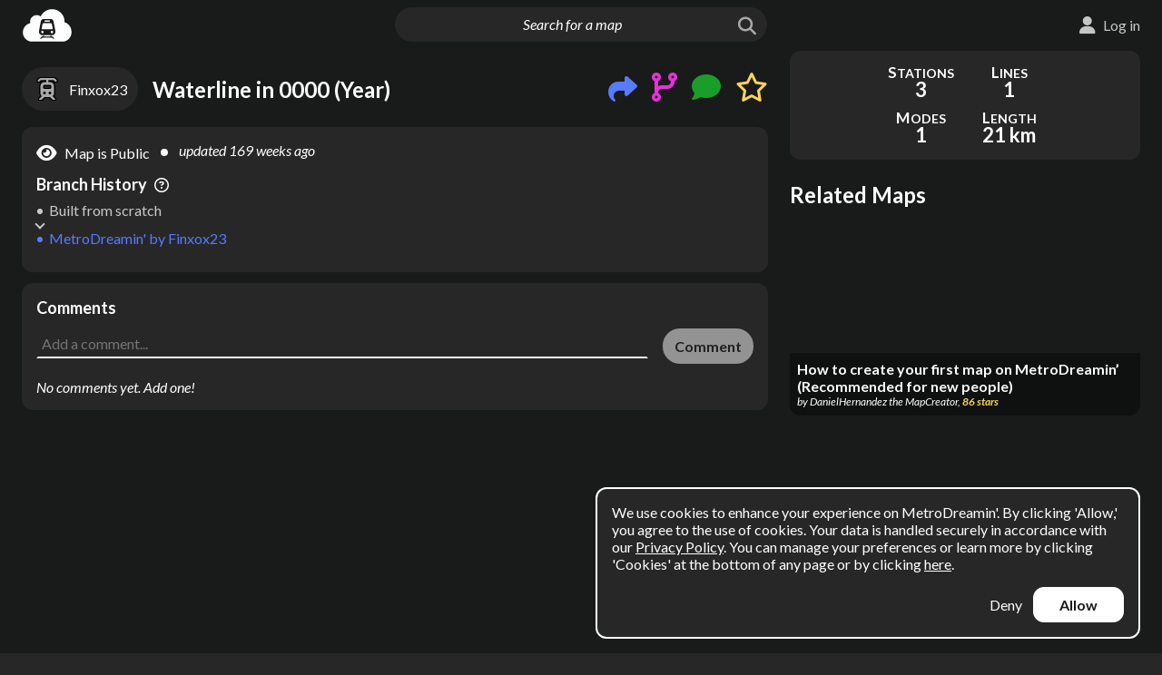

--- FILE ---
content_type: text/html; charset=utf-8
request_url: https://metrodreamin.com/view/M05PTFBjQmhyNGNteDZ4R1RESlc3MGFDVlBCMnw2
body_size: 5619
content:
<!DOCTYPE html><html><head><meta charSet="utf-8"/><meta name="viewport" content="width=device-width"/><title>MetroDreamin&#x27; | Waterline in 0000 (Year)</title><meta property="description" content="Waterline in 0000 (Year) | MetroDreamin&#x27; map by Finxox23"/><link rel="canonical" href="https://metrodreamin.com/view/M05PTFBjQmhyNGNteDZ4R1RESlc3MGFDVlBCMnw2"/><meta name="twitter:card" content="summary_large_image"/><meta name="twitter:site" content="@metrodreamin"/><meta name="twitter:title" content="MetroDreamin&#x27; | Waterline in 0000 (Year)"/><meta name="twitter:description" content="Waterline in 0000 (Year) | MetroDreamin&#x27; map by Finxox23"/><meta name="twitter:image" content="https://firebasestorage.googleapis.com/v0/b/metrodreamin.appspot.com/o/M05PTFBjQmhyNGNteDZ4R1RESlc3MGFDVlBCMnw2%2Fdark.png?alt=media&amp;token=49ed3aad-db9d-4294-9fbd-815d036c3f39"/><meta name="twitter:image:alt" content="Waterline in 0000 (Year) | MetroDreamin&#x27; map by Finxox23"/><meta property="og:title" content="MetroDreamin&#x27; | Waterline in 0000 (Year)"/><meta property="og:description" content="Waterline in 0000 (Year) | MetroDreamin&#x27; map by Finxox23"/><meta property="og:image" content="https://firebasestorage.googleapis.com/v0/b/metrodreamin.appspot.com/o/M05PTFBjQmhyNGNteDZ4R1RESlc3MGFDVlBCMnw2%2Fdark.png?alt=media&amp;token=49ed3aad-db9d-4294-9fbd-815d036c3f39"/><meta property="og:image:alt" content="Waterline in 0000 (Year) | MetroDreamin&#x27; map by Finxox23"/><meta property="og:type" content="website"/><meta property="og:locale" content="en_US"/><meta name="next-head-count" content="17"/><meta charSet="utf-8"/><meta name="msapplication-square70x70logo" content="/favicons/windows-tile-70x70.png"/><meta name="msapplication-square150x150logo" content="/favicons/windows-tile-150x150.png"/><meta name="msapplication-square310x310logo" content="/favicons/windows-tile-310x310.png"/><meta name="msapplication-TileImage" content="/favicons/windows-tile-144x144.png"/><link rel="apple-touch-icon-precomposed" sizes="152x152" href="/favicons/apple-touch-icon-152x152-precomposed.png"/><link rel="apple-touch-icon-precomposed" sizes="120x120" href="/favicons/apple-touch-icon-120x120-precomposed.png"/><link rel="apple-touch-icon-precomposed" sizes="76x76" href="/favicons/apple-touch-icon-76x76-precomposed.png"/><link rel="apple-touch-icon-precomposed" sizes="60x60" href="/favicons/apple-touch-icon-60x60-precomposed.png"/><link rel="apple-touch-icon-precomposed" sizes="144x144" href="/favicons/apple-touch-icon-144x144-precomposed.png"/><link rel="apple-touch-icon-precomposed" sizes="114x114" href="/favicons/apple-touch-icon-114x114-precomposed.png"/><link rel="apple-touch-icon-precomposed" sizes="72x72" href="/favicons/apple-touch-icon-72x72-precomposed.png"/><link rel="apple-touch-icon" sizes="57x57" href="/favicons/apple-touch-icon.png"/><link rel="icon" sizes="192x192" href="/favicons/homescreen-192x192.png"/><link rel="shortcut icon" href="/favicons/favicon.ico"/><link rel="icon" type="image/png" sizes="64x64" href="/favicons/favicon.png"/><meta name="mobile-web-app-capable" value="yes"/><meta name="theme-color" content="#000000"/><meta name="google-site-verification" content="o86TeS1Xf5hiHsBAQnDk1lbzSEUdbqz7E7XjvSUCH-U"/><meta name="google-adsense-account" content="ca-pub-8639649236007814"/><link rel="manifest" href="/manifest.json"/><link rel="preload" href="/_next/static/media/1c6f4cbc58bf1b54-s.p.woff2" as="font" type="font/woff2" crossorigin="anonymous" data-next-font="size-adjust"/><link rel="preload" href="/_next/static/media/18663a228a3c9261-s.p.woff2" as="font" type="font/woff2" crossorigin="anonymous" data-next-font="size-adjust"/><link rel="preload" href="/_next/static/media/f1df658da56627d0-s.p.woff2" as="font" type="font/woff2" crossorigin="anonymous" data-next-font="size-adjust"/><link rel="preload" href="/_next/static/media/162938472036e0a8-s.p.woff2" as="font" type="font/woff2" crossorigin="anonymous" data-next-font="size-adjust"/><link rel="preload" href="/_next/static/css/76b1f89f6f6a96bd.css" as="style"/><link rel="stylesheet" href="/_next/static/css/76b1f89f6f6a96bd.css" data-n-g=""/><noscript data-n-css=""></noscript><script defer="" nomodule="" src="/_next/static/chunks/polyfills-c67a75d1b6f99dc8.js"></script><script src="/_next/static/chunks/webpack-d7118c41f2ed2289.js" defer=""></script><script src="/_next/static/chunks/framework-73b8966a3c579ab0.js" defer=""></script><script src="/_next/static/chunks/main-4eca209f082f1a91.js" defer=""></script><script src="/_next/static/chunks/pages/_app-7225e33d784e2f50.js" defer=""></script><script src="/_next/static/chunks/2c796e83-688dfbbd7aaca7f7.js" defer=""></script><script src="/_next/static/chunks/650-bb80715e8b9acfcb.js" defer=""></script><script src="/_next/static/chunks/371-b21952458407b892.js" defer=""></script><script src="/_next/static/chunks/813-45a5d5393ff1dad9.js" defer=""></script><script src="/_next/static/chunks/897-895a9c32d0da6c15.js" defer=""></script><script src="/_next/static/chunks/352-71530213e734bb07.js" defer=""></script><script src="/_next/static/chunks/338-b3d18c994bd13868.js" defer=""></script><script src="/_next/static/chunks/pages/view/%5BsystemId%5D-1ec970118f0cfcf5.js" defer=""></script><script src="/_next/static/K1JJtEtqb1UCZwmkgUzN0/_buildManifest.js" defer=""></script><script src="/_next/static/K1JJtEtqb1UCZwmkgUzN0/_ssgManifest.js" defer=""></script><style id="__jsx-3508741624">*{font-family:'__Lato_071cb8', '__Lato_Fallback_071cb8',sans-serif}</style></head><body><script>0</script><div id="__next"><style>
    #nprogress {
      pointer-events: none;
    }
    #nprogress .bar {
      background: #ffffff;
      position: fixed;
      z-index: 9999;
      top: 0;
      left: 0;
      width: 100%;
      height: 3px;
    }
    #nprogress .peg {
      display: block;
      position: absolute;
      right: 0px;
      width: 100px;
      height: 100%;
      box-shadow: 0 0 10px #ffffff, 0 0 5px #ffffff;
      opacity: 1;
      -webkit-transform: rotate(3deg) translate(0px, -4px);
      -ms-transform: rotate(3deg) translate(0px, -4px);
      transform: rotate(3deg) translate(0px, -4px);
    }
    #nprogress .spinner {
      display: block;
      position: fixed;
      z-index: 1031;
      top: 15px;
      right: 15px;
    }
    #nprogress .spinner-icon {
      width: 18px;
      height: 18px;
      box-sizing: border-box;
      border: solid 2px transparent;
      border-top-color: #ffffff;
      border-left-color: #ffffff;
      border-radius: 50%;
      -webkit-animation: nprogresss-spinner 400ms linear infinite;
      animation: nprogress-spinner 400ms linear infinite;
    }
    .nprogress-custom-parent {
      overflow: hidden;
      position: relative;
    }
    .nprogress-custom-parent #nprogress .spinner,
    .nprogress-custom-parent #nprogress .bar {
      position: absolute;
    }
    @-webkit-keyframes nprogress-spinner {
      0% {
        -webkit-transform: rotate(0deg);
      }
      100% {
        -webkit-transform: rotate(360deg);
      }
    }
    @keyframes nprogress-spinner {
      0% {
        transform: rotate(0deg);
      }
      100% {
        transform: rotate(360deg);
      }
    }
  </style><div class="Theme DarkMode"><div class="ProgressBar"><div class="ProgressBar-bar"></div></div><header class="Header"><div class="Header-left"><div class="Header-logoWrap"><a class="Header-logoLink" href="/explore"><img class="Header-logo" src="/assets/logo.svg" alt="MetroDreamin&#x27; logo"/></a></div></div><div class="Header-center"><form class="Header-inputWrap"><input class="Header-input" placeholder="Search for a map" value=""/><button class="Header-searchButton" type="submit" disabled=""><i class="fas fa-search"></i></button></form></div><div class="Header-right Header-right--notLoggedIn"></div></header><main class="View" itemscope="" itemType="https://schema.org/Article"><div class="System System--normal System--viewOnly"><div class="System-main"><div class="System-primary"><div class="System-map"><div class="Map"></div><div></div><div class="System-loadingNotice Ellipsis">Setting things up</div></div><div class="System-lead"><a class="System-author Link" href="/user/3NOLPcBhr4cmx6xGTDJW70aCVPB2"><div class="System-authorName">Finxox23</div></a><div class="System-title"><div class="Title Title--viewOnly"><h1 class="Title-heading" data-tooltip-content="Waterline in 0000 (Year)">Waterline in 0000 (Year)</h1></div></div><div class="System-social"><div class="Share"><button class="Share-openButton" data-tooltip-content="Share on social media or copy shareable link to clipboard"><i class="fas fa-share"></i></button><div></div></div><div class="BranchAndCount BranchAndCount--none"><a class="BranchAndCount-icon" data-tooltip-content="Branch from this map" href="/edit/new?fromSystem=M05PTFBjQmhyNGNteDZ4R1RESlc3MGFDVlBCMnw2"><i class="fas fa-code-branch"></i></a><button class="BranchAndCount-count Link"></button><div></div></div><div class="CommentAndCount CommentAndCount--none"><button class="CommentAndCount-icon" data-tooltip-content="Add a comment"><i class="fas fa-comment"></i></button><button class="CommentAndCount-count Link"></button></div><div class="StarAndCount StarAndCount--none"><button class="StarAndCount-icon StarAndCount-icon--unstarred"><i class="fas fa-star"></i><i class="far fa-star"></i></button><button class="StarAndCount-count Link"></button><div></div></div></div></div><div class="System-details SystemSection"><div class="System-detailTextItems"><div class="System-private System-private--display" data-tooltip-content="Map appears in search and on creator profile"><div class="System-privateIcon"><i class="fas fa-eye"></i></div><div class="System-privateText">Map is Public</div></div><div class="System-timeText System-timeText--updated" data-tooltip-content="8/5/2022, 10:18:31 PM">updated <!-- -->169 weeks ago</div></div><div class="System-ancestry"><div class="Ancestry"><div class="Ancestry-title">Branch History<i class="far fa-question-circle" data-tooltip-content="The history of maps this one was branched from – the lineage of the map"></i></div><ol class="Ancestry-items"><li class="Ancestry-relativeWrap Ancestry-relativeWrap--curr"><div class="System-relative">MetroDreamin&#x27;<!-- --> by <!-- -->Finxox23</div></li><li class="Ancestry-relativeWrap Ancestry-relativeWrap--default"><div class="Ancestry-relative">Built from scratch</div></li></ol></div></div></div><div class="Comments SystemSection"><div class="Comments-top"><h2 class="Comments-heading">Comments</h2></div><form class="Comments-new"><textarea class="Comments-textarea" placeholder="Add a comment..."></textarea><button class="Comments-submit Button--primary" type="submit" disabled="">Comment</button></form></div></div><div class="System-secondary"><div></div><div class="ScorePanel ScorePanel--displayed Focus"><div class="ScorePanel-lower"><div class="ScorePanel-details ScorePanel-details--expanded ScorePanel-details--viewOnly ScorePanel-details--scoreIsHidden"><div class="ScorePanel-items"><div class="ScorePanel-item ScorePanel-item--numStations"><div class="ScorePanel-label">Stations</div><div class="ScorePanel-value">3</div></div><div class="ScorePanel-item ScorePanel-item--numLines"><div class="ScorePanel-label">Lines</div><div class="ScorePanel-value">1</div></div><div class="ScorePanel-item ScorePanel-item--numModes"><div class="ScorePanel-label">Modes</div><div class="ScorePanel-value">1</div></div><div class="ScorePanel-item ScorePanel-item--trackLength"><div class="ScorePanel-label">Length</div><div class="ScorePanel-value">21 km</div></div></div></div></div></div></div></div><div></div><div></div></div><article class="Schema sr-only"><div><span itemProp="name">Waterline in 0000 (Year)</span> by <span itemProp="author" itemscope="" itemType="https://schema.org/Person"><span itemProp="name">Finxox23</span><meta itemProp="url" content="https://metrodreamin.com/user/3NOLPcBhr4cmx6xGTDJW70aCVPB2"/></span></div><div>updated at <span itemProp="dateModified">2022-08-05T22:18:31.244Z</span></div><div itemProp="abstract">Map created on MetroDreamin.com</div><div itemProp="text"><span>Map type: <!-- -->regional<!-- --> | </span><span>Total track length: <!-- -->13<!-- --> miles | </span><span>Center coordinate: <!-- -->51.56894218488181<!-- -->, <!-- -->-0.1767391047485205<!-- --> | </span><span>* Slowline: (Metro/rapid transit, 3 stations) Benerfield (Norwy Extension), Norwy, Harbour</span></div><div itemProp="keywords">waterline, in, 0000, year, london, greater, england, gb, eng, united, kingdom, map maker, metro map maker, subway map maker, transit map maker, rail map maker, bus map maker, map creator, metro map creator, subway map creator, transit map creator, rail map creator, bus map creator, dream map, fantasy map, fantasy metro, fantasy subway, map sketch, map tool, transit tool, public transportation map</div><meta itemProp="image" content="https://firebasestorage.googleapis.com/v0/b/metrodreamin.appspot.com/o/M05PTFBjQmhyNGNteDZ4R1RESlc3MGFDVlBCMnw2%2Fdark.png?alt=media&amp;token=49ed3aad-db9d-4294-9fbd-815d036c3f39"/><meta itemProp="headline" content="Waterline in 0000 (Year)"/><meta itemProp="url" content="https://metrodreamin.com/view/M05PTFBjQmhyNGNteDZ4R1RESlc3MGFDVlBCMnw2"/><meta itemProp="commentCount" content="0"/><div itemProp="interactionStatistic" itemType="https://schema.org/InteractionCounter" itemscope=""><meta itemProp="userInteractionCount" content="0"/><meta itemProp="interactionType" content="https://schema.org/LikeAction"/></div></article></main><footer class="Footer"><div class="Footer-container"><div class="Footer-left"><a class="Footer-designation Link" href="https://metrodreamin.com"><img class="Footer-desigLogo" src="/assets/logo.svg" alt="MetroDreamin&#x27; logo"/><div class="Footer-copyright">© <!-- -->2025<!-- --> MetroDreamin&#x27;</div></a><div class="Footer-buttons"><button class="Footer-missionButton Button--inverse">Mission</button><button class="Footer-contributeButton Button--primary">Contribute</button></div></div><div class="Footer-links"><a class="Footer-link Link" target="_blank" rel="nofollow noopener noreferrer" href="https://ko-fi.com/metrodreamin">Ko-fi</a><a class="Footer-link Link" href="mailto:hello@metrodreamin.com">Email</a><a class="Footer-link Link" target="_blank" rel="nofollow noopener noreferrer" href="https://twitter.com/MetroDreamin">Twitter/X</a><a class="Footer-link Link" target="_blank" rel="nofollow noopener noreferrer" href="https://www.reddit.com/r/metrodreamin/">Reddit</a><a class="Footer-link Link" target="_blank" rel="nofollow noopener noreferrer" href="https://discord.gg/eS6wDdrRgC">Discord</a><button class="Footer-link Link">Code of Conduct</button><a class="Footer-link Link" target="_blank" rel="nofollow noopener noreferrer" href="/cookies.html">Cookies</a><a class="Footer-link Link" target="_blank" rel="nofollow noopener noreferrer" href="/privacy.html">Privacy Policy</a><a class="Footer-link Link" target="_blank" rel="nofollow noopener noreferrer" href="https://github.com/the-nemz/metro-dreamin">Source Code</a></div></div></footer></div><div></div><div></div><div></div><div></div><div></div><div></div></div><script id="__NEXT_DATA__" type="application/json">{"props":{"ip":"3.135.62.232","__N_SSP":true,"pageProps":{"ownerDocData":{"lightMode":true,"lowPerformance":false,"systemIds":["0","1","2","3","4","5","6","7","8","9"],"displayName":"Finxox23","lastLogin":1760992323344,"starredViews":["M05PTFBjQmhyNGNteDZ4R1RESlc3MGFDVlBCMnwx","OEhYTjE4TXFGMmJzdE54VXFCbGhkZFZwOHlvMXwyOA==","OEhYTjE4TXFGMmJzdE54VXFCbGhkZFZwOHlvMXwyOQ==","M05PTFBjQmhyNGNteDZ4R1RESlc3MGFDVlBCMnwz","OEhYTjE4TXFGMmJzdE54VXFCbGhkZFZwOHlvMXwzMA==","OEhYTjE4TXFGMmJzdE54VXFCbGhkZFZwOHlvMXwzMQ==","M05PTFBjQmhyNGNteDZ4R1RESlc3MGFDVlBCMnw3","M05PTFBjQmhyNGNteDZ4R1RESlc3MGFDVlBCMnw4","M05PTFBjQmhyNGNteDZ4R1RESlc3MGFDVlBCMnw5","YVcyUmc2Z25DRmFOS1g1eUVDUXg5WHRGdmt3MXwxNw==","M05PTFBjQmhyNGNteDZ4R1RESlc3MGFDVlBCMnw1"],"userId":"3NOLPcBhr4cmx6xGTDJW70aCVPB2","creationDate":1659551781235},"systemDocData":{"userId":"3NOLPcBhr4cmx6xGTDJW70aCVPB2","centroid":{"lng":-0.1767391047485205,"lat":51.56894218488181},"avgSpacing":6.572864982562919,"numWaypoints":0,"systemId":"M05PTFBjQmhyNGNteDZ4R1RESlc3MGFDVlBCMnw2","keywords":["waterline","in","0000","year","london","greater","england","gb","eng","united","kingdom"],"stars":0,"title":"Waterline in 0000 (Year)","numStations":3,"maxDist":6.5013624376682815,"structure":"PARTITIONED","isPrivate":false,"geohash":"gcpv7gz6ce","ancestors":[],"meta":{"nextStationId":"3","systemNumStr":"6","nextLineId":"1"},"systemNumStr":"6","avgDist":4.482993986820081,"level":"REGIONAL","numLines":1,"trackLength":13.145729965125838,"lastUpdated":1659737911244,"numModes":1},"fullSystem":{"map":{"stations":{"0":{"id":"0","info":{"areaByUsage":{"residential":0,"hotel":0,"park":27340.093403109895,"other/unknown":499.82303109496036,"commercial":0,"civic":0,"industrial":124.34525989312144},"buildingArea":624.1682909880818,"numNearbyBuildings":4,"densityScore":14},"lng":-0.29830811916141897,"lat":51.594564338826814,"name":"Harbour"},"1":{"info":{"buildingArea":105227.75689340121,"densityScore":97,"weightedLevel":2,"areaByUsage":{"other/unknown":27698.449176702452,"residential":64754.13890243218,"hotel":0,"civic":10467.728033188714,"industrial":85.83550242288817,"commercial":2221.6052786549863,"park":5061.217289766192},"numNearbyBuildings":921},"lat":51.59933653186329,"id":"1","name":"Norwy","lng":-0.13837562867996667},"2":{"lat":51.51292568395533,"id":"2","lng":-0.09353356640417587,"info":{"densityScore":507,"weightedLevel":7,"numNearbyBuildings":400,"buildingArea":392581.3267727202,"areaByUsage":{"commercial":182327.3667909425,"industrial":3307.4305175696786,"park":4580.3271384856625,"civic":25063.5775209224,"hotel":7559.5849303634595,"residential":4694.887521191209,"other/unknown":169628.47949173042}},"name":"Benerfield (Norwy Extension)"}},"lines":{"0":{"id":"0","stationIds":["2","1","0"],"color":"#000075","name":"Slowline"}},"interchanges":{},"lineGroups":{},"title":"Waterline in 0000 (Year)","caption":""},"lastUpdated":1659737911244,"meta":{"systemNumStr":"6","nextStationId":"3","nextLineId":"1"}},"thumbnail":"https://firebasestorage.googleapis.com/v0/b/metrodreamin.appspot.com/o/M05PTFBjQmhyNGNteDZ4R1RESlc3MGFDVlBCMnw2%2Fdark.png?alt=media\u0026token=49ed3aad-db9d-4294-9fbd-815d036c3f39"}},"page":"/view/[systemId]","query":{"systemId":"M05PTFBjQmhyNGNteDZ4R1RESlc3MGFDVlBCMnw2"},"buildId":"K1JJtEtqb1UCZwmkgUzN0","isFallback":false,"gssp":true,"appGip":true,"scriptLoader":[]}</script><script async="" src="https://pagead2.googlesyndication.com/pagead/js/adsbygoogle.js?client=ca-pub-8639649236007814" crossorigin="anonymous"></script></body></html>

--- FILE ---
content_type: text/html; charset=utf-8
request_url: https://www.google.com/recaptcha/api2/aframe
body_size: 267
content:
<!DOCTYPE HTML><html><head><meta http-equiv="content-type" content="text/html; charset=UTF-8"></head><body><script nonce="Kr3HeD9ujvPthWYzYapBJg">/** Anti-fraud and anti-abuse applications only. See google.com/recaptcha */ try{var clients={'sodar':'https://pagead2.googlesyndication.com/pagead/sodar?'};window.addEventListener("message",function(a){try{if(a.source===window.parent){var b=JSON.parse(a.data);var c=clients[b['id']];if(c){var d=document.createElement('img');d.src=c+b['params']+'&rc='+(localStorage.getItem("rc::a")?sessionStorage.getItem("rc::b"):"");window.document.body.appendChild(d);sessionStorage.setItem("rc::e",parseInt(sessionStorage.getItem("rc::e")||0)+1);localStorage.setItem("rc::h",'1762211477810');}}}catch(b){}});window.parent.postMessage("_grecaptcha_ready", "*");}catch(b){}</script></body></html>

--- FILE ---
content_type: text/css; charset=utf-8
request_url: https://metrodreamin.com/_next/static/css/76b1f89f6f6a96bd.css
body_size: 52667
content:
/*!
 * Font Awesome Free 6.5.1 by @fontawesome - https://fontawesome.com
 * License - https://fontawesome.com/license/free (Icons: CC BY 4.0, Fonts: SIL OFL 1.1, Code: MIT License)
 * Copyright 2023 Fonticons, Inc.
 */.fa{font-family:var(--fa-style-family,"Font Awesome 6 Free");font-weight:var(--fa-style,900)}.fa,.fa-brands,.fa-classic,.fa-regular,.fa-sharp,.fa-solid,.fab,.far,.fas{-moz-osx-font-smoothing:grayscale;-webkit-font-smoothing:antialiased;display:var(--fa-display,inline-block);font-style:normal;-webkit-font-feature-settings:normal;font-feature-settings:normal;font-variant:normal;line-height:1;text-rendering:auto}.fa-classic,.fa-regular,.fa-solid,.far,.fas{font-family:Font Awesome\ 6 Free}.fa-brands,.fab{font-family:Font Awesome\ 6 Brands}.fa-1x{font-size:1em}.fa-2x{font-size:2em}.fa-3x{font-size:3em}.fa-4x{font-size:4em}.fa-5x{font-size:5em}.fa-6x{font-size:6em}.fa-7x{font-size:7em}.fa-8x{font-size:8em}.fa-9x{font-size:9em}.fa-10x{font-size:10em}.fa-2xs{font-size:.625em;line-height:.1em;vertical-align:.225em}.fa-xs{font-size:.75em;line-height:.08333em;vertical-align:.125em}.fa-sm{font-size:.875em;line-height:.07143em;vertical-align:.05357em}.fa-lg{font-size:1.25em;line-height:.05em;vertical-align:-.075em}.fa-xl{font-size:1.5em;line-height:.04167em;vertical-align:-.125em}.fa-2xl{font-size:2em;line-height:.03125em;vertical-align:-.1875em}.fa-fw{text-align:center;width:1.25em}.fa-ul{list-style-type:none;margin-left:var(--fa-li-margin,2.5em);padding-left:0}.fa-ul>li{position:relative}.fa-li{left:calc(var(--fa-li-width, 2em)*-1);position:absolute;text-align:center;width:var(--fa-li-width,2em);line-height:inherit}.fa-border{border-radius:var(--fa-border-radius,.1em);border:var(--fa-border-width,.08em) var(--fa-border-style,solid) var(--fa-border-color,#eee);padding:var(--fa-border-padding,.2em .25em .15em)}.fa-pull-left{float:left;margin-right:var(--fa-pull-margin,.3em)}.fa-pull-right{float:right;margin-left:var(--fa-pull-margin,.3em)}.fa-beat{-webkit-animation-name:fa-beat;animation-name:fa-beat;-webkit-animation-delay:var(--fa-animation-delay,0s);animation-delay:var(--fa-animation-delay,0s);-webkit-animation-direction:var(--fa-animation-direction,normal);animation-direction:var(--fa-animation-direction,normal);-webkit-animation-duration:var(--fa-animation-duration,1s);animation-duration:var(--fa-animation-duration,1s);-webkit-animation-iteration-count:var(--fa-animation-iteration-count,infinite);animation-iteration-count:var(--fa-animation-iteration-count,infinite);-webkit-animation-timing-function:var(--fa-animation-timing,ease-in-out);animation-timing-function:var(--fa-animation-timing,ease-in-out)}.fa-bounce{-webkit-animation-name:fa-bounce;animation-name:fa-bounce;-webkit-animation-delay:var(--fa-animation-delay,0s);animation-delay:var(--fa-animation-delay,0s);-webkit-animation-direction:var(--fa-animation-direction,normal);animation-direction:var(--fa-animation-direction,normal);-webkit-animation-duration:var(--fa-animation-duration,1s);animation-duration:var(--fa-animation-duration,1s);-webkit-animation-iteration-count:var(--fa-animation-iteration-count,infinite);animation-iteration-count:var(--fa-animation-iteration-count,infinite);-webkit-animation-timing-function:var(--fa-animation-timing,cubic-bezier(.28,.84,.42,1));animation-timing-function:var(--fa-animation-timing,cubic-bezier(.28,.84,.42,1))}.fa-fade{-webkit-animation-name:fa-fade;animation-name:fa-fade;-webkit-animation-iteration-count:var(--fa-animation-iteration-count,infinite);animation-iteration-count:var(--fa-animation-iteration-count,infinite);-webkit-animation-timing-function:var(--fa-animation-timing,cubic-bezier(.4,0,.6,1));animation-timing-function:var(--fa-animation-timing,cubic-bezier(.4,0,.6,1))}.fa-beat-fade,.fa-fade{-webkit-animation-delay:var(--fa-animation-delay,0s);animation-delay:var(--fa-animation-delay,0s);-webkit-animation-direction:var(--fa-animation-direction,normal);animation-direction:var(--fa-animation-direction,normal);-webkit-animation-duration:var(--fa-animation-duration,1s);animation-duration:var(--fa-animation-duration,1s)}.fa-beat-fade{-webkit-animation-name:fa-beat-fade;animation-name:fa-beat-fade;-webkit-animation-iteration-count:var(--fa-animation-iteration-count,infinite);animation-iteration-count:var(--fa-animation-iteration-count,infinite);-webkit-animation-timing-function:var(--fa-animation-timing,cubic-bezier(.4,0,.6,1));animation-timing-function:var(--fa-animation-timing,cubic-bezier(.4,0,.6,1))}.fa-flip{-webkit-animation-name:fa-flip;animation-name:fa-flip;-webkit-animation-delay:var(--fa-animation-delay,0s);animation-delay:var(--fa-animation-delay,0s);-webkit-animation-direction:var(--fa-animation-direction,normal);animation-direction:var(--fa-animation-direction,normal);-webkit-animation-duration:var(--fa-animation-duration,1s);animation-duration:var(--fa-animation-duration,1s);-webkit-animation-iteration-count:var(--fa-animation-iteration-count,infinite);animation-iteration-count:var(--fa-animation-iteration-count,infinite);-webkit-animation-timing-function:var(--fa-animation-timing,ease-in-out);animation-timing-function:var(--fa-animation-timing,ease-in-out)}.fa-shake{-webkit-animation-name:fa-shake;animation-name:fa-shake;-webkit-animation-duration:var(--fa-animation-duration,1s);animation-duration:var(--fa-animation-duration,1s);-webkit-animation-iteration-count:var(--fa-animation-iteration-count,infinite);animation-iteration-count:var(--fa-animation-iteration-count,infinite);-webkit-animation-timing-function:var(--fa-animation-timing,linear);animation-timing-function:var(--fa-animation-timing,linear)}.fa-shake,.fa-spin{-webkit-animation-delay:var(--fa-animation-delay,0s);animation-delay:var(--fa-animation-delay,0s);-webkit-animation-direction:var(--fa-animation-direction,normal);animation-direction:var(--fa-animation-direction,normal)}.fa-spin{-webkit-animation-name:fa-spin;animation-name:fa-spin;-webkit-animation-duration:var(--fa-animation-duration,2s);animation-duration:var(--fa-animation-duration,2s);-webkit-animation-iteration-count:var(--fa-animation-iteration-count,infinite);animation-iteration-count:var(--fa-animation-iteration-count,infinite);-webkit-animation-timing-function:var(--fa-animation-timing,linear);animation-timing-function:var(--fa-animation-timing,linear)}.fa-spin-reverse{--fa-animation-direction:reverse}.fa-pulse,.fa-spin-pulse{-webkit-animation-name:fa-spin;animation-name:fa-spin;-webkit-animation-direction:var(--fa-animation-direction,normal);animation-direction:var(--fa-animation-direction,normal);-webkit-animation-duration:var(--fa-animation-duration,1s);animation-duration:var(--fa-animation-duration,1s);-webkit-animation-iteration-count:var(--fa-animation-iteration-count,infinite);animation-iteration-count:var(--fa-animation-iteration-count,infinite);-webkit-animation-timing-function:var(--fa-animation-timing,steps(8));animation-timing-function:var(--fa-animation-timing,steps(8))}@media (prefers-reduced-motion:reduce){.fa-beat,.fa-beat-fade,.fa-bounce,.fa-fade,.fa-flip,.fa-pulse,.fa-shake,.fa-spin,.fa-spin-pulse{-webkit-animation-delay:-1ms;animation-delay:-1ms;-webkit-animation-duration:1ms;animation-duration:1ms;-webkit-animation-iteration-count:1;animation-iteration-count:1;transition-delay:0s;transition-duration:0s}}@-webkit-keyframes fa-beat{0%,90%{-webkit-transform:scale(1);transform:scale(1)}45%{-webkit-transform:scale(var(--fa-beat-scale,1.25));transform:scale(var(--fa-beat-scale,1.25))}}@keyframes fa-beat{0%,90%{-webkit-transform:scale(1);transform:scale(1)}45%{-webkit-transform:scale(var(--fa-beat-scale,1.25));transform:scale(var(--fa-beat-scale,1.25))}}@-webkit-keyframes fa-bounce{0%{-webkit-transform:scale(1) translateY(0);transform:scale(1) translateY(0)}10%{-webkit-transform:scale(var(--fa-bounce-start-scale-x,1.1),var(--fa-bounce-start-scale-y,.9)) translateY(0);transform:scale(var(--fa-bounce-start-scale-x,1.1),var(--fa-bounce-start-scale-y,.9)) translateY(0)}30%{-webkit-transform:scale(var(--fa-bounce-jump-scale-x,.9),var(--fa-bounce-jump-scale-y,1.1)) translateY(var(--fa-bounce-height,-.5em));transform:scale(var(--fa-bounce-jump-scale-x,.9),var(--fa-bounce-jump-scale-y,1.1)) translateY(var(--fa-bounce-height,-.5em))}50%{-webkit-transform:scale(var(--fa-bounce-land-scale-x,1.05),var(--fa-bounce-land-scale-y,.95)) translateY(0);transform:scale(var(--fa-bounce-land-scale-x,1.05),var(--fa-bounce-land-scale-y,.95)) translateY(0)}57%{-webkit-transform:scale(1) translateY(var(--fa-bounce-rebound,-.125em));transform:scale(1) translateY(var(--fa-bounce-rebound,-.125em))}64%{-webkit-transform:scale(1) translateY(0);transform:scale(1) translateY(0)}to{-webkit-transform:scale(1) translateY(0);transform:scale(1) translateY(0)}}@keyframes fa-bounce{0%{-webkit-transform:scale(1) translateY(0);transform:scale(1) translateY(0)}10%{-webkit-transform:scale(var(--fa-bounce-start-scale-x,1.1),var(--fa-bounce-start-scale-y,.9)) translateY(0);transform:scale(var(--fa-bounce-start-scale-x,1.1),var(--fa-bounce-start-scale-y,.9)) translateY(0)}30%{-webkit-transform:scale(var(--fa-bounce-jump-scale-x,.9),var(--fa-bounce-jump-scale-y,1.1)) translateY(var(--fa-bounce-height,-.5em));transform:scale(var(--fa-bounce-jump-scale-x,.9),var(--fa-bounce-jump-scale-y,1.1)) translateY(var(--fa-bounce-height,-.5em))}50%{-webkit-transform:scale(var(--fa-bounce-land-scale-x,1.05),var(--fa-bounce-land-scale-y,.95)) translateY(0);transform:scale(var(--fa-bounce-land-scale-x,1.05),var(--fa-bounce-land-scale-y,.95)) translateY(0)}57%{-webkit-transform:scale(1) translateY(var(--fa-bounce-rebound,-.125em));transform:scale(1) translateY(var(--fa-bounce-rebound,-.125em))}64%{-webkit-transform:scale(1) translateY(0);transform:scale(1) translateY(0)}to{-webkit-transform:scale(1) translateY(0);transform:scale(1) translateY(0)}}@-webkit-keyframes fa-fade{50%{opacity:var(--fa-fade-opacity,.4)}}@keyframes fa-fade{50%{opacity:var(--fa-fade-opacity,.4)}}@-webkit-keyframes fa-beat-fade{0%,to{opacity:var(--fa-beat-fade-opacity,.4);-webkit-transform:scale(1);transform:scale(1)}50%{opacity:1;-webkit-transform:scale(var(--fa-beat-fade-scale,1.125));transform:scale(var(--fa-beat-fade-scale,1.125))}}@keyframes fa-beat-fade{0%,to{opacity:var(--fa-beat-fade-opacity,.4);-webkit-transform:scale(1);transform:scale(1)}50%{opacity:1;-webkit-transform:scale(var(--fa-beat-fade-scale,1.125));transform:scale(var(--fa-beat-fade-scale,1.125))}}@-webkit-keyframes fa-flip{50%{-webkit-transform:rotate3d(var(--fa-flip-x,0),var(--fa-flip-y,1),var(--fa-flip-z,0),var(--fa-flip-angle,-180deg));transform:rotate3d(var(--fa-flip-x,0),var(--fa-flip-y,1),var(--fa-flip-z,0),var(--fa-flip-angle,-180deg))}}@keyframes fa-flip{50%{-webkit-transform:rotate3d(var(--fa-flip-x,0),var(--fa-flip-y,1),var(--fa-flip-z,0),var(--fa-flip-angle,-180deg));transform:rotate3d(var(--fa-flip-x,0),var(--fa-flip-y,1),var(--fa-flip-z,0),var(--fa-flip-angle,-180deg))}}@-webkit-keyframes fa-shake{0%{-webkit-transform:rotate(-15deg);transform:rotate(-15deg)}4%{-webkit-transform:rotate(15deg);transform:rotate(15deg)}24%,8%{-webkit-transform:rotate(-18deg);transform:rotate(-18deg)}12%,28%{-webkit-transform:rotate(18deg);transform:rotate(18deg)}16%{-webkit-transform:rotate(-22deg);transform:rotate(-22deg)}20%{-webkit-transform:rotate(22deg);transform:rotate(22deg)}32%{-webkit-transform:rotate(-12deg);transform:rotate(-12deg)}36%{-webkit-transform:rotate(12deg);transform:rotate(12deg)}40%,to{-webkit-transform:rotate(0deg);transform:rotate(0deg)}}@keyframes fa-shake{0%{-webkit-transform:rotate(-15deg);transform:rotate(-15deg)}4%{-webkit-transform:rotate(15deg);transform:rotate(15deg)}24%,8%{-webkit-transform:rotate(-18deg);transform:rotate(-18deg)}12%,28%{-webkit-transform:rotate(18deg);transform:rotate(18deg)}16%{-webkit-transform:rotate(-22deg);transform:rotate(-22deg)}20%{-webkit-transform:rotate(22deg);transform:rotate(22deg)}32%{-webkit-transform:rotate(-12deg);transform:rotate(-12deg)}36%{-webkit-transform:rotate(12deg);transform:rotate(12deg)}40%,to{-webkit-transform:rotate(0deg);transform:rotate(0deg)}}@-webkit-keyframes fa-spin{0%{-webkit-transform:rotate(0deg);transform:rotate(0deg)}to{-webkit-transform:rotate(1turn);transform:rotate(1turn)}}@keyframes fa-spin{0%{-webkit-transform:rotate(0deg);transform:rotate(0deg)}to{-webkit-transform:rotate(1turn);transform:rotate(1turn)}}.fa-rotate-90{-webkit-transform:rotate(90deg);transform:rotate(90deg)}.fa-rotate-180{-webkit-transform:rotate(180deg);transform:rotate(180deg)}.fa-rotate-270{-webkit-transform:rotate(270deg);transform:rotate(270deg)}.fa-flip-horizontal{-webkit-transform:scaleX(-1);transform:scaleX(-1)}.fa-flip-vertical{-webkit-transform:scaleY(-1);transform:scaleY(-1)}.fa-flip-both,.fa-flip-horizontal.fa-flip-vertical{-webkit-transform:scale(-1);transform:scale(-1)}.fa-rotate-by{-webkit-transform:rotate(var(--fa-rotate-angle,none));transform:rotate(var(--fa-rotate-angle,none))}.fa-stack{display:inline-block;height:2em;line-height:2em;position:relative;vertical-align:middle;width:2.5em}.fa-stack-1x,.fa-stack-2x{left:0;position:absolute;text-align:center;width:100%;z-index:var(--fa-stack-z-index,auto)}.fa-stack-1x{line-height:inherit}.fa-stack-2x{font-size:2em}.fa-inverse{color:var(--fa-inverse,#fff)}.fa-0:before{content:"\30"}.fa-1:before{content:"\31"}.fa-2:before{content:"\32"}.fa-3:before{content:"\33"}.fa-4:before{content:"\34"}.fa-5:before{content:"\35"}.fa-6:before{content:"\36"}.fa-7:before{content:"\37"}.fa-8:before{content:"\38"}.fa-9:before{content:"\39"}.fa-fill-drip:before{content:"\f576"}.fa-arrows-to-circle:before{content:"\e4bd"}.fa-chevron-circle-right:before,.fa-circle-chevron-right:before{content:"\f138"}.fa-at:before{content:"\40"}.fa-trash-alt:before,.fa-trash-can:before{content:"\f2ed"}.fa-text-height:before{content:"\f034"}.fa-user-times:before,.fa-user-xmark:before{content:"\f235"}.fa-stethoscope:before{content:"\f0f1"}.fa-comment-alt:before,.fa-message:before{content:"\f27a"}.fa-info:before{content:"\f129"}.fa-compress-alt:before,.fa-down-left-and-up-right-to-center:before{content:"\f422"}.fa-explosion:before{content:"\e4e9"}.fa-file-alt:before,.fa-file-lines:before,.fa-file-text:before{content:"\f15c"}.fa-wave-square:before{content:"\f83e"}.fa-ring:before{content:"\f70b"}.fa-building-un:before{content:"\e4d9"}.fa-dice-three:before{content:"\f527"}.fa-calendar-alt:before,.fa-calendar-days:before{content:"\f073"}.fa-anchor-circle-check:before{content:"\e4aa"}.fa-building-circle-arrow-right:before{content:"\e4d1"}.fa-volleyball-ball:before,.fa-volleyball:before{content:"\f45f"}.fa-arrows-up-to-line:before{content:"\e4c2"}.fa-sort-desc:before,.fa-sort-down:before{content:"\f0dd"}.fa-circle-minus:before,.fa-minus-circle:before{content:"\f056"}.fa-door-open:before{content:"\f52b"}.fa-right-from-bracket:before,.fa-sign-out-alt:before{content:"\f2f5"}.fa-atom:before{content:"\f5d2"}.fa-soap:before{content:"\e06e"}.fa-heart-music-camera-bolt:before,.fa-icons:before{content:"\f86d"}.fa-microphone-alt-slash:before,.fa-microphone-lines-slash:before{content:"\f539"}.fa-bridge-circle-check:before{content:"\e4c9"}.fa-pump-medical:before{content:"\e06a"}.fa-fingerprint:before{content:"\f577"}.fa-hand-point-right:before{content:"\f0a4"}.fa-magnifying-glass-location:before,.fa-search-location:before{content:"\f689"}.fa-forward-step:before,.fa-step-forward:before{content:"\f051"}.fa-face-smile-beam:before,.fa-smile-beam:before{content:"\f5b8"}.fa-flag-checkered:before{content:"\f11e"}.fa-football-ball:before,.fa-football:before{content:"\f44e"}.fa-school-circle-exclamation:before{content:"\e56c"}.fa-crop:before{content:"\f125"}.fa-angle-double-down:before,.fa-angles-down:before{content:"\f103"}.fa-users-rectangle:before{content:"\e594"}.fa-people-roof:before{content:"\e537"}.fa-people-line:before{content:"\e534"}.fa-beer-mug-empty:before,.fa-beer:before{content:"\f0fc"}.fa-diagram-predecessor:before{content:"\e477"}.fa-arrow-up-long:before,.fa-long-arrow-up:before{content:"\f176"}.fa-burn:before,.fa-fire-flame-simple:before{content:"\f46a"}.fa-male:before,.fa-person:before{content:"\f183"}.fa-laptop:before{content:"\f109"}.fa-file-csv:before{content:"\f6dd"}.fa-menorah:before{content:"\f676"}.fa-truck-plane:before{content:"\e58f"}.fa-record-vinyl:before{content:"\f8d9"}.fa-face-grin-stars:before,.fa-grin-stars:before{content:"\f587"}.fa-bong:before{content:"\f55c"}.fa-pastafarianism:before,.fa-spaghetti-monster-flying:before{content:"\f67b"}.fa-arrow-down-up-across-line:before{content:"\e4af"}.fa-spoon:before,.fa-utensil-spoon:before{content:"\f2e5"}.fa-jar-wheat:before{content:"\e517"}.fa-envelopes-bulk:before,.fa-mail-bulk:before{content:"\f674"}.fa-file-circle-exclamation:before{content:"\e4eb"}.fa-circle-h:before,.fa-hospital-symbol:before{content:"\f47e"}.fa-pager:before{content:"\f815"}.fa-address-book:before,.fa-contact-book:before{content:"\f2b9"}.fa-strikethrough:before{content:"\f0cc"}.fa-k:before{content:"\4b"}.fa-landmark-flag:before{content:"\e51c"}.fa-pencil-alt:before,.fa-pencil:before{content:"\f303"}.fa-backward:before{content:"\f04a"}.fa-caret-right:before{content:"\f0da"}.fa-comments:before{content:"\f086"}.fa-file-clipboard:before,.fa-paste:before{content:"\f0ea"}.fa-code-pull-request:before{content:"\e13c"}.fa-clipboard-list:before{content:"\f46d"}.fa-truck-loading:before,.fa-truck-ramp-box:before{content:"\f4de"}.fa-user-check:before{content:"\f4fc"}.fa-vial-virus:before{content:"\e597"}.fa-sheet-plastic:before{content:"\e571"}.fa-blog:before{content:"\f781"}.fa-user-ninja:before{content:"\f504"}.fa-person-arrow-up-from-line:before{content:"\e539"}.fa-scroll-torah:before,.fa-torah:before{content:"\f6a0"}.fa-broom-ball:before,.fa-quidditch-broom-ball:before,.fa-quidditch:before{content:"\f458"}.fa-toggle-off:before{content:"\f204"}.fa-archive:before,.fa-box-archive:before{content:"\f187"}.fa-person-drowning:before{content:"\e545"}.fa-arrow-down-9-1:before,.fa-sort-numeric-desc:before,.fa-sort-numeric-down-alt:before{content:"\f886"}.fa-face-grin-tongue-squint:before,.fa-grin-tongue-squint:before{content:"\f58a"}.fa-spray-can:before{content:"\f5bd"}.fa-truck-monster:before{content:"\f63b"}.fa-w:before{content:"\57"}.fa-earth-africa:before,.fa-globe-africa:before{content:"\f57c"}.fa-rainbow:before{content:"\f75b"}.fa-circle-notch:before{content:"\f1ce"}.fa-tablet-alt:before,.fa-tablet-screen-button:before{content:"\f3fa"}.fa-paw:before{content:"\f1b0"}.fa-cloud:before{content:"\f0c2"}.fa-trowel-bricks:before{content:"\e58a"}.fa-face-flushed:before,.fa-flushed:before{content:"\f579"}.fa-hospital-user:before{content:"\f80d"}.fa-tent-arrow-left-right:before{content:"\e57f"}.fa-gavel:before,.fa-legal:before{content:"\f0e3"}.fa-binoculars:before{content:"\f1e5"}.fa-microphone-slash:before{content:"\f131"}.fa-box-tissue:before{content:"\e05b"}.fa-motorcycle:before{content:"\f21c"}.fa-bell-concierge:before,.fa-concierge-bell:before{content:"\f562"}.fa-pen-ruler:before,.fa-pencil-ruler:before{content:"\f5ae"}.fa-people-arrows-left-right:before,.fa-people-arrows:before{content:"\e068"}.fa-mars-and-venus-burst:before{content:"\e523"}.fa-caret-square-right:before,.fa-square-caret-right:before{content:"\f152"}.fa-cut:before,.fa-scissors:before{content:"\f0c4"}.fa-sun-plant-wilt:before{content:"\e57a"}.fa-toilets-portable:before{content:"\e584"}.fa-hockey-puck:before{content:"\f453"}.fa-table:before{content:"\f0ce"}.fa-magnifying-glass-arrow-right:before{content:"\e521"}.fa-digital-tachograph:before,.fa-tachograph-digital:before{content:"\f566"}.fa-users-slash:before{content:"\e073"}.fa-clover:before{content:"\e139"}.fa-mail-reply:before,.fa-reply:before{content:"\f3e5"}.fa-star-and-crescent:before{content:"\f699"}.fa-house-fire:before{content:"\e50c"}.fa-minus-square:before,.fa-square-minus:before{content:"\f146"}.fa-helicopter:before{content:"\f533"}.fa-compass:before{content:"\f14e"}.fa-caret-square-down:before,.fa-square-caret-down:before{content:"\f150"}.fa-file-circle-question:before{content:"\e4ef"}.fa-laptop-code:before{content:"\f5fc"}.fa-swatchbook:before{content:"\f5c3"}.fa-prescription-bottle:before{content:"\f485"}.fa-bars:before,.fa-navicon:before{content:"\f0c9"}.fa-people-group:before{content:"\e533"}.fa-hourglass-3:before,.fa-hourglass-end:before{content:"\f253"}.fa-heart-broken:before,.fa-heart-crack:before{content:"\f7a9"}.fa-external-link-square-alt:before,.fa-square-up-right:before{content:"\f360"}.fa-face-kiss-beam:before,.fa-kiss-beam:before{content:"\f597"}.fa-film:before{content:"\f008"}.fa-ruler-horizontal:before{content:"\f547"}.fa-people-robbery:before{content:"\e536"}.fa-lightbulb:before{content:"\f0eb"}.fa-caret-left:before{content:"\f0d9"}.fa-circle-exclamation:before,.fa-exclamation-circle:before{content:"\f06a"}.fa-school-circle-xmark:before{content:"\e56d"}.fa-arrow-right-from-bracket:before,.fa-sign-out:before{content:"\f08b"}.fa-chevron-circle-down:before,.fa-circle-chevron-down:before{content:"\f13a"}.fa-unlock-alt:before,.fa-unlock-keyhole:before{content:"\f13e"}.fa-cloud-showers-heavy:before{content:"\f740"}.fa-headphones-alt:before,.fa-headphones-simple:before{content:"\f58f"}.fa-sitemap:before{content:"\f0e8"}.fa-circle-dollar-to-slot:before,.fa-donate:before{content:"\f4b9"}.fa-memory:before{content:"\f538"}.fa-road-spikes:before{content:"\e568"}.fa-fire-burner:before{content:"\e4f1"}.fa-flag:before{content:"\f024"}.fa-hanukiah:before{content:"\f6e6"}.fa-feather:before{content:"\f52d"}.fa-volume-down:before,.fa-volume-low:before{content:"\f027"}.fa-comment-slash:before{content:"\f4b3"}.fa-cloud-sun-rain:before{content:"\f743"}.fa-compress:before{content:"\f066"}.fa-wheat-alt:before,.fa-wheat-awn:before{content:"\e2cd"}.fa-ankh:before{content:"\f644"}.fa-hands-holding-child:before{content:"\e4fa"}.fa-asterisk:before{content:"\2a"}.fa-check-square:before,.fa-square-check:before{content:"\f14a"}.fa-peseta-sign:before{content:"\e221"}.fa-header:before,.fa-heading:before{content:"\f1dc"}.fa-ghost:before{content:"\f6e2"}.fa-list-squares:before,.fa-list:before{content:"\f03a"}.fa-phone-square-alt:before,.fa-square-phone-flip:before{content:"\f87b"}.fa-cart-plus:before{content:"\f217"}.fa-gamepad:before{content:"\f11b"}.fa-circle-dot:before,.fa-dot-circle:before{content:"\f192"}.fa-dizzy:before,.fa-face-dizzy:before{content:"\f567"}.fa-egg:before{content:"\f7fb"}.fa-house-medical-circle-xmark:before{content:"\e513"}.fa-campground:before{content:"\f6bb"}.fa-folder-plus:before{content:"\f65e"}.fa-futbol-ball:before,.fa-futbol:before,.fa-soccer-ball:before{content:"\f1e3"}.fa-paint-brush:before,.fa-paintbrush:before{content:"\f1fc"}.fa-lock:before{content:"\f023"}.fa-gas-pump:before{content:"\f52f"}.fa-hot-tub-person:before,.fa-hot-tub:before{content:"\f593"}.fa-map-location:before,.fa-map-marked:before{content:"\f59f"}.fa-house-flood-water:before{content:"\e50e"}.fa-tree:before{content:"\f1bb"}.fa-bridge-lock:before{content:"\e4cc"}.fa-sack-dollar:before{content:"\f81d"}.fa-edit:before,.fa-pen-to-square:before{content:"\f044"}.fa-car-side:before{content:"\f5e4"}.fa-share-alt:before,.fa-share-nodes:before{content:"\f1e0"}.fa-heart-circle-minus:before{content:"\e4ff"}.fa-hourglass-2:before,.fa-hourglass-half:before{content:"\f252"}.fa-microscope:before{content:"\f610"}.fa-sink:before{content:"\e06d"}.fa-bag-shopping:before,.fa-shopping-bag:before{content:"\f290"}.fa-arrow-down-z-a:before,.fa-sort-alpha-desc:before,.fa-sort-alpha-down-alt:before{content:"\f881"}.fa-mitten:before{content:"\f7b5"}.fa-person-rays:before{content:"\e54d"}.fa-users:before{content:"\f0c0"}.fa-eye-slash:before{content:"\f070"}.fa-flask-vial:before{content:"\e4f3"}.fa-hand-paper:before,.fa-hand:before{content:"\f256"}.fa-om:before{content:"\f679"}.fa-worm:before{content:"\e599"}.fa-house-circle-xmark:before{content:"\e50b"}.fa-plug:before{content:"\f1e6"}.fa-chevron-up:before{content:"\f077"}.fa-hand-spock:before{content:"\f259"}.fa-stopwatch:before{content:"\f2f2"}.fa-face-kiss:before,.fa-kiss:before{content:"\f596"}.fa-bridge-circle-xmark:before{content:"\e4cb"}.fa-face-grin-tongue:before,.fa-grin-tongue:before{content:"\f589"}.fa-chess-bishop:before{content:"\f43a"}.fa-face-grin-wink:before,.fa-grin-wink:before{content:"\f58c"}.fa-deaf:before,.fa-deafness:before,.fa-ear-deaf:before,.fa-hard-of-hearing:before{content:"\f2a4"}.fa-road-circle-check:before{content:"\e564"}.fa-dice-five:before{content:"\f523"}.fa-rss-square:before,.fa-square-rss:before{content:"\f143"}.fa-land-mine-on:before{content:"\e51b"}.fa-i-cursor:before{content:"\f246"}.fa-stamp:before{content:"\f5bf"}.fa-stairs:before{content:"\e289"}.fa-i:before{content:"\49"}.fa-hryvnia-sign:before,.fa-hryvnia:before{content:"\f6f2"}.fa-pills:before{content:"\f484"}.fa-face-grin-wide:before,.fa-grin-alt:before{content:"\f581"}.fa-tooth:before{content:"\f5c9"}.fa-v:before{content:"\56"}.fa-bangladeshi-taka-sign:before{content:"\e2e6"}.fa-bicycle:before{content:"\f206"}.fa-rod-asclepius:before,.fa-rod-snake:before,.fa-staff-aesculapius:before,.fa-staff-snake:before{content:"\e579"}.fa-head-side-cough-slash:before{content:"\e062"}.fa-ambulance:before,.fa-truck-medical:before{content:"\f0f9"}.fa-wheat-awn-circle-exclamation:before{content:"\e598"}.fa-snowman:before{content:"\f7d0"}.fa-mortar-pestle:before{content:"\f5a7"}.fa-road-barrier:before{content:"\e562"}.fa-school:before{content:"\f549"}.fa-igloo:before{content:"\f7ae"}.fa-joint:before{content:"\f595"}.fa-angle-right:before{content:"\f105"}.fa-horse:before{content:"\f6f0"}.fa-q:before{content:"\51"}.fa-g:before{content:"\47"}.fa-notes-medical:before{content:"\f481"}.fa-temperature-2:before,.fa-temperature-half:before,.fa-thermometer-2:before,.fa-thermometer-half:before{content:"\f2c9"}.fa-dong-sign:before{content:"\e169"}.fa-capsules:before{content:"\f46b"}.fa-poo-bolt:before,.fa-poo-storm:before{content:"\f75a"}.fa-face-frown-open:before,.fa-frown-open:before{content:"\f57a"}.fa-hand-point-up:before{content:"\f0a6"}.fa-money-bill:before{content:"\f0d6"}.fa-bookmark:before{content:"\f02e"}.fa-align-justify:before{content:"\f039"}.fa-umbrella-beach:before{content:"\f5ca"}.fa-helmet-un:before{content:"\e503"}.fa-bullseye:before{content:"\f140"}.fa-bacon:before{content:"\f7e5"}.fa-hand-point-down:before{content:"\f0a7"}.fa-arrow-up-from-bracket:before{content:"\e09a"}.fa-folder-blank:before,.fa-folder:before{content:"\f07b"}.fa-file-medical-alt:before,.fa-file-waveform:before{content:"\f478"}.fa-radiation:before{content:"\f7b9"}.fa-chart-simple:before{content:"\e473"}.fa-mars-stroke:before{content:"\f229"}.fa-vial:before{content:"\f492"}.fa-dashboard:before,.fa-gauge-med:before,.fa-gauge:before,.fa-tachometer-alt-average:before{content:"\f624"}.fa-magic-wand-sparkles:before,.fa-wand-magic-sparkles:before{content:"\e2ca"}.fa-e:before{content:"\45"}.fa-pen-alt:before,.fa-pen-clip:before{content:"\f305"}.fa-bridge-circle-exclamation:before{content:"\e4ca"}.fa-user:before{content:"\f007"}.fa-school-circle-check:before{content:"\e56b"}.fa-dumpster:before{content:"\f793"}.fa-shuttle-van:before,.fa-van-shuttle:before{content:"\f5b6"}.fa-building-user:before{content:"\e4da"}.fa-caret-square-left:before,.fa-square-caret-left:before{content:"\f191"}.fa-highlighter:before{content:"\f591"}.fa-key:before{content:"\f084"}.fa-bullhorn:before{content:"\f0a1"}.fa-globe:before{content:"\f0ac"}.fa-synagogue:before{content:"\f69b"}.fa-person-half-dress:before{content:"\e548"}.fa-road-bridge:before{content:"\e563"}.fa-location-arrow:before{content:"\f124"}.fa-c:before{content:"\43"}.fa-tablet-button:before{content:"\f10a"}.fa-building-lock:before{content:"\e4d6"}.fa-pizza-slice:before{content:"\f818"}.fa-money-bill-wave:before{content:"\f53a"}.fa-area-chart:before,.fa-chart-area:before{content:"\f1fe"}.fa-house-flag:before{content:"\e50d"}.fa-person-circle-minus:before{content:"\e540"}.fa-ban:before,.fa-cancel:before{content:"\f05e"}.fa-camera-rotate:before{content:"\e0d8"}.fa-air-freshener:before,.fa-spray-can-sparkles:before{content:"\f5d0"}.fa-star:before{content:"\f005"}.fa-repeat:before{content:"\f363"}.fa-cross:before{content:"\f654"}.fa-box:before{content:"\f466"}.fa-venus-mars:before{content:"\f228"}.fa-arrow-pointer:before,.fa-mouse-pointer:before{content:"\f245"}.fa-expand-arrows-alt:before,.fa-maximize:before{content:"\f31e"}.fa-charging-station:before{content:"\f5e7"}.fa-shapes:before,.fa-triangle-circle-square:before{content:"\f61f"}.fa-random:before,.fa-shuffle:before{content:"\f074"}.fa-person-running:before,.fa-running:before{content:"\f70c"}.fa-mobile-retro:before{content:"\e527"}.fa-grip-lines-vertical:before{content:"\f7a5"}.fa-spider:before{content:"\f717"}.fa-hands-bound:before{content:"\e4f9"}.fa-file-invoice-dollar:before{content:"\f571"}.fa-plane-circle-exclamation:before{content:"\e556"}.fa-x-ray:before{content:"\f497"}.fa-spell-check:before{content:"\f891"}.fa-slash:before{content:"\f715"}.fa-computer-mouse:before,.fa-mouse:before{content:"\f8cc"}.fa-arrow-right-to-bracket:before,.fa-sign-in:before{content:"\f090"}.fa-shop-slash:before,.fa-store-alt-slash:before{content:"\e070"}.fa-server:before{content:"\f233"}.fa-virus-covid-slash:before{content:"\e4a9"}.fa-shop-lock:before{content:"\e4a5"}.fa-hourglass-1:before,.fa-hourglass-start:before{content:"\f251"}.fa-blender-phone:before{content:"\f6b6"}.fa-building-wheat:before{content:"\e4db"}.fa-person-breastfeeding:before{content:"\e53a"}.fa-right-to-bracket:before,.fa-sign-in-alt:before{content:"\f2f6"}.fa-venus:before{content:"\f221"}.fa-passport:before{content:"\f5ab"}.fa-heart-pulse:before,.fa-heartbeat:before{content:"\f21e"}.fa-people-carry-box:before,.fa-people-carry:before{content:"\f4ce"}.fa-temperature-high:before{content:"\f769"}.fa-microchip:before{content:"\f2db"}.fa-crown:before{content:"\f521"}.fa-weight-hanging:before{content:"\f5cd"}.fa-xmarks-lines:before{content:"\e59a"}.fa-file-prescription:before{content:"\f572"}.fa-weight-scale:before,.fa-weight:before{content:"\f496"}.fa-user-friends:before,.fa-user-group:before{content:"\f500"}.fa-arrow-up-a-z:before,.fa-sort-alpha-up:before{content:"\f15e"}.fa-chess-knight:before{content:"\f441"}.fa-face-laugh-squint:before,.fa-laugh-squint:before{content:"\f59b"}.fa-wheelchair:before{content:"\f193"}.fa-arrow-circle-up:before,.fa-circle-arrow-up:before{content:"\f0aa"}.fa-toggle-on:before{content:"\f205"}.fa-person-walking:before,.fa-walking:before{content:"\f554"}.fa-l:before{content:"\4c"}.fa-fire:before{content:"\f06d"}.fa-bed-pulse:before,.fa-procedures:before{content:"\f487"}.fa-shuttle-space:before,.fa-space-shuttle:before{content:"\f197"}.fa-face-laugh:before,.fa-laugh:before{content:"\f599"}.fa-folder-open:before{content:"\f07c"}.fa-heart-circle-plus:before{content:"\e500"}.fa-code-fork:before{content:"\e13b"}.fa-city:before{content:"\f64f"}.fa-microphone-alt:before,.fa-microphone-lines:before{content:"\f3c9"}.fa-pepper-hot:before{content:"\f816"}.fa-unlock:before{content:"\f09c"}.fa-colon-sign:before{content:"\e140"}.fa-headset:before{content:"\f590"}.fa-store-slash:before{content:"\e071"}.fa-road-circle-xmark:before{content:"\e566"}.fa-user-minus:before{content:"\f503"}.fa-mars-stroke-up:before,.fa-mars-stroke-v:before{content:"\f22a"}.fa-champagne-glasses:before,.fa-glass-cheers:before{content:"\f79f"}.fa-clipboard:before{content:"\f328"}.fa-house-circle-exclamation:before{content:"\e50a"}.fa-file-arrow-up:before,.fa-file-upload:before{content:"\f574"}.fa-wifi-3:before,.fa-wifi-strong:before,.fa-wifi:before{content:"\f1eb"}.fa-bath:before,.fa-bathtub:before{content:"\f2cd"}.fa-underline:before{content:"\f0cd"}.fa-user-edit:before,.fa-user-pen:before{content:"\f4ff"}.fa-signature:before{content:"\f5b7"}.fa-stroopwafel:before{content:"\f551"}.fa-bold:before{content:"\f032"}.fa-anchor-lock:before{content:"\e4ad"}.fa-building-ngo:before{content:"\e4d7"}.fa-manat-sign:before{content:"\e1d5"}.fa-not-equal:before{content:"\f53e"}.fa-border-style:before,.fa-border-top-left:before{content:"\f853"}.fa-map-location-dot:before,.fa-map-marked-alt:before{content:"\f5a0"}.fa-jedi:before{content:"\f669"}.fa-poll:before,.fa-square-poll-vertical:before{content:"\f681"}.fa-mug-hot:before{content:"\f7b6"}.fa-battery-car:before,.fa-car-battery:before{content:"\f5df"}.fa-gift:before{content:"\f06b"}.fa-dice-two:before{content:"\f528"}.fa-chess-queen:before{content:"\f445"}.fa-glasses:before{content:"\f530"}.fa-chess-board:before{content:"\f43c"}.fa-building-circle-check:before{content:"\e4d2"}.fa-person-chalkboard:before{content:"\e53d"}.fa-mars-stroke-h:before,.fa-mars-stroke-right:before{content:"\f22b"}.fa-hand-back-fist:before,.fa-hand-rock:before{content:"\f255"}.fa-caret-square-up:before,.fa-square-caret-up:before{content:"\f151"}.fa-cloud-showers-water:before{content:"\e4e4"}.fa-bar-chart:before,.fa-chart-bar:before{content:"\f080"}.fa-hands-bubbles:before,.fa-hands-wash:before{content:"\e05e"}.fa-less-than-equal:before{content:"\f537"}.fa-train:before{content:"\f238"}.fa-eye-low-vision:before,.fa-low-vision:before{content:"\f2a8"}.fa-crow:before{content:"\f520"}.fa-sailboat:before{content:"\e445"}.fa-window-restore:before{content:"\f2d2"}.fa-plus-square:before,.fa-square-plus:before{content:"\f0fe"}.fa-torii-gate:before{content:"\f6a1"}.fa-frog:before{content:"\f52e"}.fa-bucket:before{content:"\e4cf"}.fa-image:before{content:"\f03e"}.fa-microphone:before{content:"\f130"}.fa-cow:before{content:"\f6c8"}.fa-caret-up:before{content:"\f0d8"}.fa-screwdriver:before{content:"\f54a"}.fa-folder-closed:before{content:"\e185"}.fa-house-tsunami:before{content:"\e515"}.fa-square-nfi:before{content:"\e576"}.fa-arrow-up-from-ground-water:before{content:"\e4b5"}.fa-glass-martini-alt:before,.fa-martini-glass:before{content:"\f57b"}.fa-rotate-back:before,.fa-rotate-backward:before,.fa-rotate-left:before,.fa-undo-alt:before{content:"\f2ea"}.fa-columns:before,.fa-table-columns:before{content:"\f0db"}.fa-lemon:before{content:"\f094"}.fa-head-side-mask:before{content:"\e063"}.fa-handshake:before{content:"\f2b5"}.fa-gem:before{content:"\f3a5"}.fa-dolly-box:before,.fa-dolly:before{content:"\f472"}.fa-smoking:before{content:"\f48d"}.fa-compress-arrows-alt:before,.fa-minimize:before{content:"\f78c"}.fa-monument:before{content:"\f5a6"}.fa-snowplow:before{content:"\f7d2"}.fa-angle-double-right:before,.fa-angles-right:before{content:"\f101"}.fa-cannabis:before{content:"\f55f"}.fa-circle-play:before,.fa-play-circle:before{content:"\f144"}.fa-tablets:before{content:"\f490"}.fa-ethernet:before{content:"\f796"}.fa-eur:before,.fa-euro-sign:before,.fa-euro:before{content:"\f153"}.fa-chair:before{content:"\f6c0"}.fa-check-circle:before,.fa-circle-check:before{content:"\f058"}.fa-circle-stop:before,.fa-stop-circle:before{content:"\f28d"}.fa-compass-drafting:before,.fa-drafting-compass:before{content:"\f568"}.fa-plate-wheat:before{content:"\e55a"}.fa-icicles:before{content:"\f7ad"}.fa-person-shelter:before{content:"\e54f"}.fa-neuter:before{content:"\f22c"}.fa-id-badge:before{content:"\f2c1"}.fa-marker:before{content:"\f5a1"}.fa-face-laugh-beam:before,.fa-laugh-beam:before{content:"\f59a"}.fa-helicopter-symbol:before{content:"\e502"}.fa-universal-access:before{content:"\f29a"}.fa-chevron-circle-up:before,.fa-circle-chevron-up:before{content:"\f139"}.fa-lari-sign:before{content:"\e1c8"}.fa-volcano:before{content:"\f770"}.fa-person-walking-dashed-line-arrow-right:before{content:"\e553"}.fa-gbp:before,.fa-pound-sign:before,.fa-sterling-sign:before{content:"\f154"}.fa-viruses:before{content:"\e076"}.fa-square-person-confined:before{content:"\e577"}.fa-user-tie:before{content:"\f508"}.fa-arrow-down-long:before,.fa-long-arrow-down:before{content:"\f175"}.fa-tent-arrow-down-to-line:before{content:"\e57e"}.fa-certificate:before{content:"\f0a3"}.fa-mail-reply-all:before,.fa-reply-all:before{content:"\f122"}.fa-suitcase:before{content:"\f0f2"}.fa-person-skating:before,.fa-skating:before{content:"\f7c5"}.fa-filter-circle-dollar:before,.fa-funnel-dollar:before{content:"\f662"}.fa-camera-retro:before{content:"\f083"}.fa-arrow-circle-down:before,.fa-circle-arrow-down:before{content:"\f0ab"}.fa-arrow-right-to-file:before,.fa-file-import:before{content:"\f56f"}.fa-external-link-square:before,.fa-square-arrow-up-right:before{content:"\f14c"}.fa-box-open:before{content:"\f49e"}.fa-scroll:before{content:"\f70e"}.fa-spa:before{content:"\f5bb"}.fa-location-pin-lock:before{content:"\e51f"}.fa-pause:before{content:"\f04c"}.fa-hill-avalanche:before{content:"\e507"}.fa-temperature-0:before,.fa-temperature-empty:before,.fa-thermometer-0:before,.fa-thermometer-empty:before{content:"\f2cb"}.fa-bomb:before{content:"\f1e2"}.fa-registered:before{content:"\f25d"}.fa-address-card:before,.fa-contact-card:before,.fa-vcard:before{content:"\f2bb"}.fa-balance-scale-right:before,.fa-scale-unbalanced-flip:before{content:"\f516"}.fa-subscript:before{content:"\f12c"}.fa-diamond-turn-right:before,.fa-directions:before{content:"\f5eb"}.fa-burst:before{content:"\e4dc"}.fa-house-laptop:before,.fa-laptop-house:before{content:"\e066"}.fa-face-tired:before,.fa-tired:before{content:"\f5c8"}.fa-money-bills:before{content:"\e1f3"}.fa-smog:before{content:"\f75f"}.fa-crutch:before{content:"\f7f7"}.fa-cloud-arrow-up:before,.fa-cloud-upload-alt:before,.fa-cloud-upload:before{content:"\f0ee"}.fa-palette:before{content:"\f53f"}.fa-arrows-turn-right:before{content:"\e4c0"}.fa-vest:before{content:"\e085"}.fa-ferry:before{content:"\e4ea"}.fa-arrows-down-to-people:before{content:"\e4b9"}.fa-seedling:before,.fa-sprout:before{content:"\f4d8"}.fa-arrows-alt-h:before,.fa-left-right:before{content:"\f337"}.fa-boxes-packing:before{content:"\e4c7"}.fa-arrow-circle-left:before,.fa-circle-arrow-left:before{content:"\f0a8"}.fa-group-arrows-rotate:before{content:"\e4f6"}.fa-bowl-food:before{content:"\e4c6"}.fa-candy-cane:before{content:"\f786"}.fa-arrow-down-wide-short:before,.fa-sort-amount-asc:before,.fa-sort-amount-down:before{content:"\f160"}.fa-cloud-bolt:before,.fa-thunderstorm:before{content:"\f76c"}.fa-remove-format:before,.fa-text-slash:before{content:"\f87d"}.fa-face-smile-wink:before,.fa-smile-wink:before{content:"\f4da"}.fa-file-word:before{content:"\f1c2"}.fa-file-powerpoint:before{content:"\f1c4"}.fa-arrows-h:before,.fa-arrows-left-right:before{content:"\f07e"}.fa-house-lock:before{content:"\e510"}.fa-cloud-arrow-down:before,.fa-cloud-download-alt:before,.fa-cloud-download:before{content:"\f0ed"}.fa-children:before{content:"\e4e1"}.fa-blackboard:before,.fa-chalkboard:before{content:"\f51b"}.fa-user-alt-slash:before,.fa-user-large-slash:before{content:"\f4fa"}.fa-envelope-open:before{content:"\f2b6"}.fa-handshake-alt-slash:before,.fa-handshake-simple-slash:before{content:"\e05f"}.fa-mattress-pillow:before{content:"\e525"}.fa-guarani-sign:before{content:"\e19a"}.fa-arrows-rotate:before,.fa-refresh:before,.fa-sync:before{content:"\f021"}.fa-fire-extinguisher:before{content:"\f134"}.fa-cruzeiro-sign:before{content:"\e152"}.fa-greater-than-equal:before{content:"\f532"}.fa-shield-alt:before,.fa-shield-halved:before{content:"\f3ed"}.fa-atlas:before,.fa-book-atlas:before{content:"\f558"}.fa-virus:before{content:"\e074"}.fa-envelope-circle-check:before{content:"\e4e8"}.fa-layer-group:before{content:"\f5fd"}.fa-arrows-to-dot:before{content:"\e4be"}.fa-archway:before{content:"\f557"}.fa-heart-circle-check:before{content:"\e4fd"}.fa-house-chimney-crack:before,.fa-house-damage:before{content:"\f6f1"}.fa-file-archive:before,.fa-file-zipper:before{content:"\f1c6"}.fa-square:before{content:"\f0c8"}.fa-glass-martini:before,.fa-martini-glass-empty:before{content:"\f000"}.fa-couch:before{content:"\f4b8"}.fa-cedi-sign:before{content:"\e0df"}.fa-italic:before{content:"\f033"}.fa-church:before{content:"\f51d"}.fa-comments-dollar:before{content:"\f653"}.fa-democrat:before{content:"\f747"}.fa-z:before{content:"\5a"}.fa-person-skiing:before,.fa-skiing:before{content:"\f7c9"}.fa-road-lock:before{content:"\e567"}.fa-a:before{content:"\41"}.fa-temperature-arrow-down:before,.fa-temperature-down:before{content:"\e03f"}.fa-feather-alt:before,.fa-feather-pointed:before{content:"\f56b"}.fa-p:before{content:"\50"}.fa-snowflake:before{content:"\f2dc"}.fa-newspaper:before{content:"\f1ea"}.fa-ad:before,.fa-rectangle-ad:before{content:"\f641"}.fa-arrow-circle-right:before,.fa-circle-arrow-right:before{content:"\f0a9"}.fa-filter-circle-xmark:before{content:"\e17b"}.fa-locust:before{content:"\e520"}.fa-sort:before,.fa-unsorted:before{content:"\f0dc"}.fa-list-1-2:before,.fa-list-numeric:before,.fa-list-ol:before{content:"\f0cb"}.fa-person-dress-burst:before{content:"\e544"}.fa-money-check-alt:before,.fa-money-check-dollar:before{content:"\f53d"}.fa-vector-square:before{content:"\f5cb"}.fa-bread-slice:before{content:"\f7ec"}.fa-language:before{content:"\f1ab"}.fa-face-kiss-wink-heart:before,.fa-kiss-wink-heart:before{content:"\f598"}.fa-filter:before{content:"\f0b0"}.fa-question:before{content:"\3f"}.fa-file-signature:before{content:"\f573"}.fa-arrows-alt:before,.fa-up-down-left-right:before{content:"\f0b2"}.fa-house-chimney-user:before{content:"\e065"}.fa-hand-holding-heart:before{content:"\f4be"}.fa-puzzle-piece:before{content:"\f12e"}.fa-money-check:before{content:"\f53c"}.fa-star-half-alt:before,.fa-star-half-stroke:before{content:"\f5c0"}.fa-code:before{content:"\f121"}.fa-glass-whiskey:before,.fa-whiskey-glass:before{content:"\f7a0"}.fa-building-circle-exclamation:before{content:"\e4d3"}.fa-magnifying-glass-chart:before{content:"\e522"}.fa-arrow-up-right-from-square:before,.fa-external-link:before{content:"\f08e"}.fa-cubes-stacked:before{content:"\e4e6"}.fa-krw:before,.fa-won-sign:before,.fa-won:before{content:"\f159"}.fa-virus-covid:before{content:"\e4a8"}.fa-austral-sign:before{content:"\e0a9"}.fa-f:before{content:"\46"}.fa-leaf:before{content:"\f06c"}.fa-road:before{content:"\f018"}.fa-cab:before,.fa-taxi:before{content:"\f1ba"}.fa-person-circle-plus:before{content:"\e541"}.fa-chart-pie:before,.fa-pie-chart:before{content:"\f200"}.fa-bolt-lightning:before{content:"\e0b7"}.fa-sack-xmark:before{content:"\e56a"}.fa-file-excel:before{content:"\f1c3"}.fa-file-contract:before{content:"\f56c"}.fa-fish-fins:before{content:"\e4f2"}.fa-building-flag:before{content:"\e4d5"}.fa-face-grin-beam:before,.fa-grin-beam:before{content:"\f582"}.fa-object-ungroup:before{content:"\f248"}.fa-poop:before{content:"\f619"}.fa-location-pin:before,.fa-map-marker:before{content:"\f041"}.fa-kaaba:before{content:"\f66b"}.fa-toilet-paper:before{content:"\f71e"}.fa-hard-hat:before,.fa-hat-hard:before,.fa-helmet-safety:before{content:"\f807"}.fa-eject:before{content:"\f052"}.fa-arrow-alt-circle-right:before,.fa-circle-right:before{content:"\f35a"}.fa-plane-circle-check:before{content:"\e555"}.fa-face-rolling-eyes:before,.fa-meh-rolling-eyes:before{content:"\f5a5"}.fa-object-group:before{content:"\f247"}.fa-chart-line:before,.fa-line-chart:before{content:"\f201"}.fa-mask-ventilator:before{content:"\e524"}.fa-arrow-right:before{content:"\f061"}.fa-map-signs:before,.fa-signs-post:before{content:"\f277"}.fa-cash-register:before{content:"\f788"}.fa-person-circle-question:before{content:"\e542"}.fa-h:before{content:"\48"}.fa-tarp:before{content:"\e57b"}.fa-screwdriver-wrench:before,.fa-tools:before{content:"\f7d9"}.fa-arrows-to-eye:before{content:"\e4bf"}.fa-plug-circle-bolt:before{content:"\e55b"}.fa-heart:before{content:"\f004"}.fa-mars-and-venus:before{content:"\f224"}.fa-home-user:before,.fa-house-user:before{content:"\e1b0"}.fa-dumpster-fire:before{content:"\f794"}.fa-house-crack:before{content:"\e3b1"}.fa-cocktail:before,.fa-martini-glass-citrus:before{content:"\f561"}.fa-face-surprise:before,.fa-surprise:before{content:"\f5c2"}.fa-bottle-water:before{content:"\e4c5"}.fa-circle-pause:before,.fa-pause-circle:before{content:"\f28b"}.fa-toilet-paper-slash:before{content:"\e072"}.fa-apple-alt:before,.fa-apple-whole:before{content:"\f5d1"}.fa-kitchen-set:before{content:"\e51a"}.fa-r:before{content:"\52"}.fa-temperature-1:before,.fa-temperature-quarter:before,.fa-thermometer-1:before,.fa-thermometer-quarter:before{content:"\f2ca"}.fa-cube:before{content:"\f1b2"}.fa-bitcoin-sign:before{content:"\e0b4"}.fa-shield-dog:before{content:"\e573"}.fa-solar-panel:before{content:"\f5ba"}.fa-lock-open:before{content:"\f3c1"}.fa-elevator:before{content:"\e16d"}.fa-money-bill-transfer:before{content:"\e528"}.fa-money-bill-trend-up:before{content:"\e529"}.fa-house-flood-water-circle-arrow-right:before{content:"\e50f"}.fa-poll-h:before,.fa-square-poll-horizontal:before{content:"\f682"}.fa-circle:before{content:"\f111"}.fa-backward-fast:before,.fa-fast-backward:before{content:"\f049"}.fa-recycle:before{content:"\f1b8"}.fa-user-astronaut:before{content:"\f4fb"}.fa-plane-slash:before{content:"\e069"}.fa-trademark:before{content:"\f25c"}.fa-basketball-ball:before,.fa-basketball:before{content:"\f434"}.fa-satellite-dish:before{content:"\f7c0"}.fa-arrow-alt-circle-up:before,.fa-circle-up:before{content:"\f35b"}.fa-mobile-alt:before,.fa-mobile-screen-button:before{content:"\f3cd"}.fa-volume-high:before,.fa-volume-up:before{content:"\f028"}.fa-users-rays:before{content:"\e593"}.fa-wallet:before{content:"\f555"}.fa-clipboard-check:before{content:"\f46c"}.fa-file-audio:before{content:"\f1c7"}.fa-burger:before,.fa-hamburger:before{content:"\f805"}.fa-wrench:before{content:"\f0ad"}.fa-bugs:before{content:"\e4d0"}.fa-rupee-sign:before,.fa-rupee:before{content:"\f156"}.fa-file-image:before{content:"\f1c5"}.fa-circle-question:before,.fa-question-circle:before{content:"\f059"}.fa-plane-departure:before{content:"\f5b0"}.fa-handshake-slash:before{content:"\e060"}.fa-book-bookmark:before{content:"\e0bb"}.fa-code-branch:before{content:"\f126"}.fa-hat-cowboy:before{content:"\f8c0"}.fa-bridge:before{content:"\e4c8"}.fa-phone-alt:before,.fa-phone-flip:before{content:"\f879"}.fa-truck-front:before{content:"\e2b7"}.fa-cat:before{content:"\f6be"}.fa-anchor-circle-exclamation:before{content:"\e4ab"}.fa-truck-field:before{content:"\e58d"}.fa-route:before{content:"\f4d7"}.fa-clipboard-question:before{content:"\e4e3"}.fa-panorama:before{content:"\e209"}.fa-comment-medical:before{content:"\f7f5"}.fa-teeth-open:before{content:"\f62f"}.fa-file-circle-minus:before{content:"\e4ed"}.fa-tags:before{content:"\f02c"}.fa-wine-glass:before{content:"\f4e3"}.fa-fast-forward:before,.fa-forward-fast:before{content:"\f050"}.fa-face-meh-blank:before,.fa-meh-blank:before{content:"\f5a4"}.fa-parking:before,.fa-square-parking:before{content:"\f540"}.fa-house-signal:before{content:"\e012"}.fa-bars-progress:before,.fa-tasks-alt:before{content:"\f828"}.fa-faucet-drip:before{content:"\e006"}.fa-cart-flatbed:before,.fa-dolly-flatbed:before{content:"\f474"}.fa-ban-smoking:before,.fa-smoking-ban:before{content:"\f54d"}.fa-terminal:before{content:"\f120"}.fa-mobile-button:before{content:"\f10b"}.fa-house-medical-flag:before{content:"\e514"}.fa-basket-shopping:before,.fa-shopping-basket:before{content:"\f291"}.fa-tape:before{content:"\f4db"}.fa-bus-alt:before,.fa-bus-simple:before{content:"\f55e"}.fa-eye:before{content:"\f06e"}.fa-face-sad-cry:before,.fa-sad-cry:before{content:"\f5b3"}.fa-audio-description:before{content:"\f29e"}.fa-person-military-to-person:before{content:"\e54c"}.fa-file-shield:before{content:"\e4f0"}.fa-user-slash:before{content:"\f506"}.fa-pen:before{content:"\f304"}.fa-tower-observation:before{content:"\e586"}.fa-file-code:before{content:"\f1c9"}.fa-signal-5:before,.fa-signal-perfect:before,.fa-signal:before{content:"\f012"}.fa-bus:before{content:"\f207"}.fa-heart-circle-xmark:before{content:"\e501"}.fa-home-lg:before,.fa-house-chimney:before{content:"\e3af"}.fa-window-maximize:before{content:"\f2d0"}.fa-face-frown:before,.fa-frown:before{content:"\f119"}.fa-prescription:before{content:"\f5b1"}.fa-shop:before,.fa-store-alt:before{content:"\f54f"}.fa-floppy-disk:before,.fa-save:before{content:"\f0c7"}.fa-vihara:before{content:"\f6a7"}.fa-balance-scale-left:before,.fa-scale-unbalanced:before{content:"\f515"}.fa-sort-asc:before,.fa-sort-up:before{content:"\f0de"}.fa-comment-dots:before,.fa-commenting:before{content:"\f4ad"}.fa-plant-wilt:before{content:"\e5aa"}.fa-diamond:before{content:"\f219"}.fa-face-grin-squint:before,.fa-grin-squint:before{content:"\f585"}.fa-hand-holding-dollar:before,.fa-hand-holding-usd:before{content:"\f4c0"}.fa-bacterium:before{content:"\e05a"}.fa-hand-pointer:before{content:"\f25a"}.fa-drum-steelpan:before{content:"\f56a"}.fa-hand-scissors:before{content:"\f257"}.fa-hands-praying:before,.fa-praying-hands:before{content:"\f684"}.fa-arrow-right-rotate:before,.fa-arrow-rotate-forward:before,.fa-arrow-rotate-right:before,.fa-redo:before{content:"\f01e"}.fa-biohazard:before{content:"\f780"}.fa-location-crosshairs:before,.fa-location:before{content:"\f601"}.fa-mars-double:before{content:"\f227"}.fa-child-dress:before{content:"\e59c"}.fa-users-between-lines:before{content:"\e591"}.fa-lungs-virus:before{content:"\e067"}.fa-face-grin-tears:before,.fa-grin-tears:before{content:"\f588"}.fa-phone:before{content:"\f095"}.fa-calendar-times:before,.fa-calendar-xmark:before{content:"\f273"}.fa-child-reaching:before{content:"\e59d"}.fa-head-side-virus:before{content:"\e064"}.fa-user-cog:before,.fa-user-gear:before{content:"\f4fe"}.fa-arrow-up-1-9:before,.fa-sort-numeric-up:before{content:"\f163"}.fa-door-closed:before{content:"\f52a"}.fa-shield-virus:before{content:"\e06c"}.fa-dice-six:before{content:"\f526"}.fa-mosquito-net:before{content:"\e52c"}.fa-bridge-water:before{content:"\e4ce"}.fa-person-booth:before{content:"\f756"}.fa-text-width:before{content:"\f035"}.fa-hat-wizard:before{content:"\f6e8"}.fa-pen-fancy:before{content:"\f5ac"}.fa-digging:before,.fa-person-digging:before{content:"\f85e"}.fa-trash:before{content:"\f1f8"}.fa-gauge-simple-med:before,.fa-gauge-simple:before,.fa-tachometer-average:before{content:"\f629"}.fa-book-medical:before{content:"\f7e6"}.fa-poo:before{content:"\f2fe"}.fa-quote-right-alt:before,.fa-quote-right:before{content:"\f10e"}.fa-shirt:before,.fa-t-shirt:before,.fa-tshirt:before{content:"\f553"}.fa-cubes:before{content:"\f1b3"}.fa-divide:before{content:"\f529"}.fa-tenge-sign:before,.fa-tenge:before{content:"\f7d7"}.fa-headphones:before{content:"\f025"}.fa-hands-holding:before{content:"\f4c2"}.fa-hands-clapping:before{content:"\e1a8"}.fa-republican:before{content:"\f75e"}.fa-arrow-left:before{content:"\f060"}.fa-person-circle-xmark:before{content:"\e543"}.fa-ruler:before{content:"\f545"}.fa-align-left:before{content:"\f036"}.fa-dice-d6:before{content:"\f6d1"}.fa-restroom:before{content:"\f7bd"}.fa-j:before{content:"\4a"}.fa-users-viewfinder:before{content:"\e595"}.fa-file-video:before{content:"\f1c8"}.fa-external-link-alt:before,.fa-up-right-from-square:before{content:"\f35d"}.fa-table-cells:before,.fa-th:before{content:"\f00a"}.fa-file-pdf:before{content:"\f1c1"}.fa-bible:before,.fa-book-bible:before{content:"\f647"}.fa-o:before{content:"\4f"}.fa-medkit:before,.fa-suitcase-medical:before{content:"\f0fa"}.fa-user-secret:before{content:"\f21b"}.fa-otter:before{content:"\f700"}.fa-female:before,.fa-person-dress:before{content:"\f182"}.fa-comment-dollar:before{content:"\f651"}.fa-briefcase-clock:before,.fa-business-time:before{content:"\f64a"}.fa-table-cells-large:before,.fa-th-large:before{content:"\f009"}.fa-book-tanakh:before,.fa-tanakh:before{content:"\f827"}.fa-phone-volume:before,.fa-volume-control-phone:before{content:"\f2a0"}.fa-hat-cowboy-side:before{content:"\f8c1"}.fa-clipboard-user:before{content:"\f7f3"}.fa-child:before{content:"\f1ae"}.fa-lira-sign:before{content:"\f195"}.fa-satellite:before{content:"\f7bf"}.fa-plane-lock:before{content:"\e558"}.fa-tag:before{content:"\f02b"}.fa-comment:before{content:"\f075"}.fa-birthday-cake:before,.fa-cake-candles:before,.fa-cake:before{content:"\f1fd"}.fa-envelope:before{content:"\f0e0"}.fa-angle-double-up:before,.fa-angles-up:before{content:"\f102"}.fa-paperclip:before{content:"\f0c6"}.fa-arrow-right-to-city:before{content:"\e4b3"}.fa-ribbon:before{content:"\f4d6"}.fa-lungs:before{content:"\f604"}.fa-arrow-up-9-1:before,.fa-sort-numeric-up-alt:before{content:"\f887"}.fa-litecoin-sign:before{content:"\e1d3"}.fa-border-none:before{content:"\f850"}.fa-circle-nodes:before{content:"\e4e2"}.fa-parachute-box:before{content:"\f4cd"}.fa-indent:before{content:"\f03c"}.fa-truck-field-un:before{content:"\e58e"}.fa-hourglass-empty:before,.fa-hourglass:before{content:"\f254"}.fa-mountain:before{content:"\f6fc"}.fa-user-doctor:before,.fa-user-md:before{content:"\f0f0"}.fa-circle-info:before,.fa-info-circle:before{content:"\f05a"}.fa-cloud-meatball:before{content:"\f73b"}.fa-camera-alt:before,.fa-camera:before{content:"\f030"}.fa-square-virus:before{content:"\e578"}.fa-meteor:before{content:"\f753"}.fa-car-on:before{content:"\e4dd"}.fa-sleigh:before{content:"\f7cc"}.fa-arrow-down-1-9:before,.fa-sort-numeric-asc:before,.fa-sort-numeric-down:before{content:"\f162"}.fa-hand-holding-droplet:before,.fa-hand-holding-water:before{content:"\f4c1"}.fa-water:before{content:"\f773"}.fa-calendar-check:before{content:"\f274"}.fa-braille:before{content:"\f2a1"}.fa-prescription-bottle-alt:before,.fa-prescription-bottle-medical:before{content:"\f486"}.fa-landmark:before{content:"\f66f"}.fa-truck:before{content:"\f0d1"}.fa-crosshairs:before{content:"\f05b"}.fa-person-cane:before{content:"\e53c"}.fa-tent:before{content:"\e57d"}.fa-vest-patches:before{content:"\e086"}.fa-check-double:before{content:"\f560"}.fa-arrow-down-a-z:before,.fa-sort-alpha-asc:before,.fa-sort-alpha-down:before{content:"\f15d"}.fa-money-bill-wheat:before{content:"\e52a"}.fa-cookie:before{content:"\f563"}.fa-arrow-left-rotate:before,.fa-arrow-rotate-back:before,.fa-arrow-rotate-backward:before,.fa-arrow-rotate-left:before,.fa-undo:before{content:"\f0e2"}.fa-hard-drive:before,.fa-hdd:before{content:"\f0a0"}.fa-face-grin-squint-tears:before,.fa-grin-squint-tears:before{content:"\f586"}.fa-dumbbell:before{content:"\f44b"}.fa-list-alt:before,.fa-rectangle-list:before{content:"\f022"}.fa-tarp-droplet:before{content:"\e57c"}.fa-house-medical-circle-check:before{content:"\e511"}.fa-person-skiing-nordic:before,.fa-skiing-nordic:before{content:"\f7ca"}.fa-calendar-plus:before{content:"\f271"}.fa-plane-arrival:before{content:"\f5af"}.fa-arrow-alt-circle-left:before,.fa-circle-left:before{content:"\f359"}.fa-subway:before,.fa-train-subway:before{content:"\f239"}.fa-chart-gantt:before{content:"\e0e4"}.fa-indian-rupee-sign:before,.fa-indian-rupee:before,.fa-inr:before{content:"\e1bc"}.fa-crop-alt:before,.fa-crop-simple:before{content:"\f565"}.fa-money-bill-1:before,.fa-money-bill-alt:before{content:"\f3d1"}.fa-left-long:before,.fa-long-arrow-alt-left:before{content:"\f30a"}.fa-dna:before{content:"\f471"}.fa-virus-slash:before{content:"\e075"}.fa-minus:before,.fa-subtract:before{content:"\f068"}.fa-chess:before{content:"\f439"}.fa-arrow-left-long:before,.fa-long-arrow-left:before{content:"\f177"}.fa-plug-circle-check:before{content:"\e55c"}.fa-street-view:before{content:"\f21d"}.fa-franc-sign:before{content:"\e18f"}.fa-volume-off:before{content:"\f026"}.fa-american-sign-language-interpreting:before,.fa-asl-interpreting:before,.fa-hands-american-sign-language-interpreting:before,.fa-hands-asl-interpreting:before{content:"\f2a3"}.fa-cog:before,.fa-gear:before{content:"\f013"}.fa-droplet-slash:before,.fa-tint-slash:before{content:"\f5c7"}.fa-mosque:before{content:"\f678"}.fa-mosquito:before{content:"\e52b"}.fa-star-of-david:before{content:"\f69a"}.fa-person-military-rifle:before{content:"\e54b"}.fa-cart-shopping:before,.fa-shopping-cart:before{content:"\f07a"}.fa-vials:before{content:"\f493"}.fa-plug-circle-plus:before{content:"\e55f"}.fa-place-of-worship:before{content:"\f67f"}.fa-grip-vertical:before{content:"\f58e"}.fa-arrow-turn-up:before,.fa-level-up:before{content:"\f148"}.fa-u:before{content:"\55"}.fa-square-root-alt:before,.fa-square-root-variable:before{content:"\f698"}.fa-clock-four:before,.fa-clock:before{content:"\f017"}.fa-backward-step:before,.fa-step-backward:before{content:"\f048"}.fa-pallet:before{content:"\f482"}.fa-faucet:before{content:"\e005"}.fa-baseball-bat-ball:before{content:"\f432"}.fa-s:before{content:"\53"}.fa-timeline:before{content:"\e29c"}.fa-keyboard:before{content:"\f11c"}.fa-caret-down:before{content:"\f0d7"}.fa-clinic-medical:before,.fa-house-chimney-medical:before{content:"\f7f2"}.fa-temperature-3:before,.fa-temperature-three-quarters:before,.fa-thermometer-3:before,.fa-thermometer-three-quarters:before{content:"\f2c8"}.fa-mobile-android-alt:before,.fa-mobile-screen:before{content:"\f3cf"}.fa-plane-up:before{content:"\e22d"}.fa-piggy-bank:before{content:"\f4d3"}.fa-battery-3:before,.fa-battery-half:before{content:"\f242"}.fa-mountain-city:before{content:"\e52e"}.fa-coins:before{content:"\f51e"}.fa-khanda:before{content:"\f66d"}.fa-sliders-h:before,.fa-sliders:before{content:"\f1de"}.fa-folder-tree:before{content:"\f802"}.fa-network-wired:before{content:"\f6ff"}.fa-map-pin:before{content:"\f276"}.fa-hamsa:before{content:"\f665"}.fa-cent-sign:before{content:"\e3f5"}.fa-flask:before{content:"\f0c3"}.fa-person-pregnant:before{content:"\e31e"}.fa-wand-sparkles:before{content:"\f72b"}.fa-ellipsis-v:before,.fa-ellipsis-vertical:before{content:"\f142"}.fa-ticket:before{content:"\f145"}.fa-power-off:before{content:"\f011"}.fa-long-arrow-alt-right:before,.fa-right-long:before{content:"\f30b"}.fa-flag-usa:before{content:"\f74d"}.fa-laptop-file:before{content:"\e51d"}.fa-teletype:before,.fa-tty:before{content:"\f1e4"}.fa-diagram-next:before{content:"\e476"}.fa-person-rifle:before{content:"\e54e"}.fa-house-medical-circle-exclamation:before{content:"\e512"}.fa-closed-captioning:before{content:"\f20a"}.fa-hiking:before,.fa-person-hiking:before{content:"\f6ec"}.fa-venus-double:before{content:"\f226"}.fa-images:before{content:"\f302"}.fa-calculator:before{content:"\f1ec"}.fa-people-pulling:before{content:"\e535"}.fa-n:before{content:"\4e"}.fa-cable-car:before,.fa-tram:before{content:"\f7da"}.fa-cloud-rain:before{content:"\f73d"}.fa-building-circle-xmark:before{content:"\e4d4"}.fa-ship:before{content:"\f21a"}.fa-arrows-down-to-line:before{content:"\e4b8"}.fa-download:before{content:"\f019"}.fa-face-grin:before,.fa-grin:before{content:"\f580"}.fa-backspace:before,.fa-delete-left:before{content:"\f55a"}.fa-eye-dropper-empty:before,.fa-eye-dropper:before,.fa-eyedropper:before{content:"\f1fb"}.fa-file-circle-check:before{content:"\e5a0"}.fa-forward:before{content:"\f04e"}.fa-mobile-android:before,.fa-mobile-phone:before,.fa-mobile:before{content:"\f3ce"}.fa-face-meh:before,.fa-meh:before{content:"\f11a"}.fa-align-center:before{content:"\f037"}.fa-book-dead:before,.fa-book-skull:before{content:"\f6b7"}.fa-drivers-license:before,.fa-id-card:before{content:"\f2c2"}.fa-dedent:before,.fa-outdent:before{content:"\f03b"}.fa-heart-circle-exclamation:before{content:"\e4fe"}.fa-home-alt:before,.fa-home-lg-alt:before,.fa-home:before,.fa-house:before{content:"\f015"}.fa-calendar-week:before{content:"\f784"}.fa-laptop-medical:before{content:"\f812"}.fa-b:before{content:"\42"}.fa-file-medical:before{content:"\f477"}.fa-dice-one:before{content:"\f525"}.fa-kiwi-bird:before{content:"\f535"}.fa-arrow-right-arrow-left:before,.fa-exchange:before{content:"\f0ec"}.fa-redo-alt:before,.fa-rotate-forward:before,.fa-rotate-right:before{content:"\f2f9"}.fa-cutlery:before,.fa-utensils:before{content:"\f2e7"}.fa-arrow-up-wide-short:before,.fa-sort-amount-up:before{content:"\f161"}.fa-mill-sign:before{content:"\e1ed"}.fa-bowl-rice:before{content:"\e2eb"}.fa-skull:before{content:"\f54c"}.fa-broadcast-tower:before,.fa-tower-broadcast:before{content:"\f519"}.fa-truck-pickup:before{content:"\f63c"}.fa-long-arrow-alt-up:before,.fa-up-long:before{content:"\f30c"}.fa-stop:before{content:"\f04d"}.fa-code-merge:before{content:"\f387"}.fa-upload:before{content:"\f093"}.fa-hurricane:before{content:"\f751"}.fa-mound:before{content:"\e52d"}.fa-toilet-portable:before{content:"\e583"}.fa-compact-disc:before{content:"\f51f"}.fa-file-arrow-down:before,.fa-file-download:before{content:"\f56d"}.fa-caravan:before{content:"\f8ff"}.fa-shield-cat:before{content:"\e572"}.fa-bolt:before,.fa-zap:before{content:"\f0e7"}.fa-glass-water:before{content:"\e4f4"}.fa-oil-well:before{content:"\e532"}.fa-vault:before{content:"\e2c5"}.fa-mars:before{content:"\f222"}.fa-toilet:before{content:"\f7d8"}.fa-plane-circle-xmark:before{content:"\e557"}.fa-cny:before,.fa-jpy:before,.fa-rmb:before,.fa-yen-sign:before,.fa-yen:before{content:"\f157"}.fa-rouble:before,.fa-rub:before,.fa-ruble-sign:before,.fa-ruble:before{content:"\f158"}.fa-sun:before{content:"\f185"}.fa-guitar:before{content:"\f7a6"}.fa-face-laugh-wink:before,.fa-laugh-wink:before{content:"\f59c"}.fa-horse-head:before{content:"\f7ab"}.fa-bore-hole:before{content:"\e4c3"}.fa-industry:before{content:"\f275"}.fa-arrow-alt-circle-down:before,.fa-circle-down:before{content:"\f358"}.fa-arrows-turn-to-dots:before{content:"\e4c1"}.fa-florin-sign:before{content:"\e184"}.fa-arrow-down-short-wide:before,.fa-sort-amount-desc:before,.fa-sort-amount-down-alt:before{content:"\f884"}.fa-less-than:before{content:"\3c"}.fa-angle-down:before{content:"\f107"}.fa-car-tunnel:before{content:"\e4de"}.fa-head-side-cough:before{content:"\e061"}.fa-grip-lines:before{content:"\f7a4"}.fa-thumbs-down:before{content:"\f165"}.fa-user-lock:before{content:"\f502"}.fa-arrow-right-long:before,.fa-long-arrow-right:before{content:"\f178"}.fa-anchor-circle-xmark:before{content:"\e4ac"}.fa-ellipsis-h:before,.fa-ellipsis:before{content:"\f141"}.fa-chess-pawn:before{content:"\f443"}.fa-first-aid:before,.fa-kit-medical:before{content:"\f479"}.fa-person-through-window:before{content:"\e5a9"}.fa-toolbox:before{content:"\f552"}.fa-hands-holding-circle:before{content:"\e4fb"}.fa-bug:before{content:"\f188"}.fa-credit-card-alt:before,.fa-credit-card:before{content:"\f09d"}.fa-automobile:before,.fa-car:before{content:"\f1b9"}.fa-hand-holding-hand:before{content:"\e4f7"}.fa-book-open-reader:before,.fa-book-reader:before{content:"\f5da"}.fa-mountain-sun:before{content:"\e52f"}.fa-arrows-left-right-to-line:before{content:"\e4ba"}.fa-dice-d20:before{content:"\f6cf"}.fa-truck-droplet:before{content:"\e58c"}.fa-file-circle-xmark:before{content:"\e5a1"}.fa-temperature-arrow-up:before,.fa-temperature-up:before{content:"\e040"}.fa-medal:before{content:"\f5a2"}.fa-bed:before{content:"\f236"}.fa-h-square:before,.fa-square-h:before{content:"\f0fd"}.fa-podcast:before{content:"\f2ce"}.fa-temperature-4:before,.fa-temperature-full:before,.fa-thermometer-4:before,.fa-thermometer-full:before{content:"\f2c7"}.fa-bell:before{content:"\f0f3"}.fa-superscript:before{content:"\f12b"}.fa-plug-circle-xmark:before{content:"\e560"}.fa-star-of-life:before{content:"\f621"}.fa-phone-slash:before{content:"\f3dd"}.fa-paint-roller:before{content:"\f5aa"}.fa-hands-helping:before,.fa-handshake-angle:before{content:"\f4c4"}.fa-location-dot:before,.fa-map-marker-alt:before{content:"\f3c5"}.fa-file:before{content:"\f15b"}.fa-greater-than:before{content:"\3e"}.fa-person-swimming:before,.fa-swimmer:before{content:"\f5c4"}.fa-arrow-down:before{content:"\f063"}.fa-droplet:before,.fa-tint:before{content:"\f043"}.fa-eraser:before{content:"\f12d"}.fa-earth-america:before,.fa-earth-americas:before,.fa-earth:before,.fa-globe-americas:before{content:"\f57d"}.fa-person-burst:before{content:"\e53b"}.fa-dove:before{content:"\f4ba"}.fa-battery-0:before,.fa-battery-empty:before{content:"\f244"}.fa-socks:before{content:"\f696"}.fa-inbox:before{content:"\f01c"}.fa-section:before{content:"\e447"}.fa-gauge-high:before,.fa-tachometer-alt-fast:before,.fa-tachometer-alt:before{content:"\f625"}.fa-envelope-open-text:before{content:"\f658"}.fa-hospital-alt:before,.fa-hospital-wide:before,.fa-hospital:before{content:"\f0f8"}.fa-wine-bottle:before{content:"\f72f"}.fa-chess-rook:before{content:"\f447"}.fa-bars-staggered:before,.fa-reorder:before,.fa-stream:before{content:"\f550"}.fa-dharmachakra:before{content:"\f655"}.fa-hotdog:before{content:"\f80f"}.fa-blind:before,.fa-person-walking-with-cane:before{content:"\f29d"}.fa-drum:before{content:"\f569"}.fa-ice-cream:before{content:"\f810"}.fa-heart-circle-bolt:before{content:"\e4fc"}.fa-fax:before{content:"\f1ac"}.fa-paragraph:before{content:"\f1dd"}.fa-check-to-slot:before,.fa-vote-yea:before{content:"\f772"}.fa-star-half:before{content:"\f089"}.fa-boxes-alt:before,.fa-boxes-stacked:before,.fa-boxes:before{content:"\f468"}.fa-chain:before,.fa-link:before{content:"\f0c1"}.fa-assistive-listening-systems:before,.fa-ear-listen:before{content:"\f2a2"}.fa-tree-city:before{content:"\e587"}.fa-play:before{content:"\f04b"}.fa-font:before{content:"\f031"}.fa-rupiah-sign:before{content:"\e23d"}.fa-magnifying-glass:before,.fa-search:before{content:"\f002"}.fa-ping-pong-paddle-ball:before,.fa-table-tennis-paddle-ball:before,.fa-table-tennis:before{content:"\f45d"}.fa-diagnoses:before,.fa-person-dots-from-line:before{content:"\f470"}.fa-trash-can-arrow-up:before,.fa-trash-restore-alt:before{content:"\f82a"}.fa-naira-sign:before{content:"\e1f6"}.fa-cart-arrow-down:before{content:"\f218"}.fa-walkie-talkie:before{content:"\f8ef"}.fa-file-edit:before,.fa-file-pen:before{content:"\f31c"}.fa-receipt:before{content:"\f543"}.fa-pen-square:before,.fa-pencil-square:before,.fa-square-pen:before{content:"\f14b"}.fa-suitcase-rolling:before{content:"\f5c1"}.fa-person-circle-exclamation:before{content:"\e53f"}.fa-chevron-down:before{content:"\f078"}.fa-battery-5:before,.fa-battery-full:before,.fa-battery:before{content:"\f240"}.fa-skull-crossbones:before{content:"\f714"}.fa-code-compare:before{content:"\e13a"}.fa-list-dots:before,.fa-list-ul:before{content:"\f0ca"}.fa-school-lock:before{content:"\e56f"}.fa-tower-cell:before{content:"\e585"}.fa-down-long:before,.fa-long-arrow-alt-down:before{content:"\f309"}.fa-ranking-star:before{content:"\e561"}.fa-chess-king:before{content:"\f43f"}.fa-person-harassing:before{content:"\e549"}.fa-brazilian-real-sign:before{content:"\e46c"}.fa-landmark-alt:before,.fa-landmark-dome:before{content:"\f752"}.fa-arrow-up:before{content:"\f062"}.fa-television:before,.fa-tv-alt:before,.fa-tv:before{content:"\f26c"}.fa-shrimp:before{content:"\e448"}.fa-list-check:before,.fa-tasks:before{content:"\f0ae"}.fa-jug-detergent:before{content:"\e519"}.fa-circle-user:before,.fa-user-circle:before{content:"\f2bd"}.fa-user-shield:before{content:"\f505"}.fa-wind:before{content:"\f72e"}.fa-car-burst:before,.fa-car-crash:before{content:"\f5e1"}.fa-y:before{content:"\59"}.fa-person-snowboarding:before,.fa-snowboarding:before{content:"\f7ce"}.fa-shipping-fast:before,.fa-truck-fast:before{content:"\f48b"}.fa-fish:before{content:"\f578"}.fa-user-graduate:before{content:"\f501"}.fa-adjust:before,.fa-circle-half-stroke:before{content:"\f042"}.fa-clapperboard:before{content:"\e131"}.fa-circle-radiation:before,.fa-radiation-alt:before{content:"\f7ba"}.fa-baseball-ball:before,.fa-baseball:before{content:"\f433"}.fa-jet-fighter-up:before{content:"\e518"}.fa-diagram-project:before,.fa-project-diagram:before{content:"\f542"}.fa-copy:before{content:"\f0c5"}.fa-volume-mute:before,.fa-volume-times:before,.fa-volume-xmark:before{content:"\f6a9"}.fa-hand-sparkles:before{content:"\e05d"}.fa-grip-horizontal:before,.fa-grip:before{content:"\f58d"}.fa-share-from-square:before,.fa-share-square:before{content:"\f14d"}.fa-child-combatant:before,.fa-child-rifle:before{content:"\e4e0"}.fa-gun:before{content:"\e19b"}.fa-phone-square:before,.fa-square-phone:before{content:"\f098"}.fa-add:before,.fa-plus:before{content:"\2b"}.fa-expand:before{content:"\f065"}.fa-computer:before{content:"\e4e5"}.fa-close:before,.fa-multiply:before,.fa-remove:before,.fa-times:before,.fa-xmark:before{content:"\f00d"}.fa-arrows-up-down-left-right:before,.fa-arrows:before{content:"\f047"}.fa-chalkboard-teacher:before,.fa-chalkboard-user:before{content:"\f51c"}.fa-peso-sign:before{content:"\e222"}.fa-building-shield:before{content:"\e4d8"}.fa-baby:before{content:"\f77c"}.fa-users-line:before{content:"\e592"}.fa-quote-left-alt:before,.fa-quote-left:before{content:"\f10d"}.fa-tractor:before{content:"\f722"}.fa-trash-arrow-up:before,.fa-trash-restore:before{content:"\f829"}.fa-arrow-down-up-lock:before{content:"\e4b0"}.fa-lines-leaning:before{content:"\e51e"}.fa-ruler-combined:before{content:"\f546"}.fa-copyright:before{content:"\f1f9"}.fa-equals:before{content:"\3d"}.fa-blender:before{content:"\f517"}.fa-teeth:before{content:"\f62e"}.fa-ils:before,.fa-shekel-sign:before,.fa-shekel:before,.fa-sheqel-sign:before,.fa-sheqel:before{content:"\f20b"}.fa-map:before{content:"\f279"}.fa-rocket:before{content:"\f135"}.fa-photo-film:before,.fa-photo-video:before{content:"\f87c"}.fa-folder-minus:before{content:"\f65d"}.fa-store:before{content:"\f54e"}.fa-arrow-trend-up:before{content:"\e098"}.fa-plug-circle-minus:before{content:"\e55e"}.fa-sign-hanging:before,.fa-sign:before{content:"\f4d9"}.fa-bezier-curve:before{content:"\f55b"}.fa-bell-slash:before{content:"\f1f6"}.fa-tablet-android:before,.fa-tablet:before{content:"\f3fb"}.fa-school-flag:before{content:"\e56e"}.fa-fill:before{content:"\f575"}.fa-angle-up:before{content:"\f106"}.fa-drumstick-bite:before{content:"\f6d7"}.fa-holly-berry:before{content:"\f7aa"}.fa-chevron-left:before{content:"\f053"}.fa-bacteria:before{content:"\e059"}.fa-hand-lizard:before{content:"\f258"}.fa-notdef:before{content:"\e1fe"}.fa-disease:before{content:"\f7fa"}.fa-briefcase-medical:before{content:"\f469"}.fa-genderless:before{content:"\f22d"}.fa-chevron-right:before{content:"\f054"}.fa-retweet:before{content:"\f079"}.fa-car-alt:before,.fa-car-rear:before{content:"\f5de"}.fa-pump-soap:before{content:"\e06b"}.fa-video-slash:before{content:"\f4e2"}.fa-battery-2:before,.fa-battery-quarter:before{content:"\f243"}.fa-radio:before{content:"\f8d7"}.fa-baby-carriage:before,.fa-carriage-baby:before{content:"\f77d"}.fa-traffic-light:before{content:"\f637"}.fa-thermometer:before{content:"\f491"}.fa-vr-cardboard:before{content:"\f729"}.fa-hand-middle-finger:before{content:"\f806"}.fa-percent:before,.fa-percentage:before{content:"\25"}.fa-truck-moving:before{content:"\f4df"}.fa-glass-water-droplet:before{content:"\e4f5"}.fa-display:before{content:"\e163"}.fa-face-smile:before,.fa-smile:before{content:"\f118"}.fa-thumb-tack:before,.fa-thumbtack:before{content:"\f08d"}.fa-trophy:before{content:"\f091"}.fa-person-praying:before,.fa-pray:before{content:"\f683"}.fa-hammer:before{content:"\f6e3"}.fa-hand-peace:before{content:"\f25b"}.fa-rotate:before,.fa-sync-alt:before{content:"\f2f1"}.fa-spinner:before{content:"\f110"}.fa-robot:before{content:"\f544"}.fa-peace:before{content:"\f67c"}.fa-cogs:before,.fa-gears:before{content:"\f085"}.fa-warehouse:before{content:"\f494"}.fa-arrow-up-right-dots:before{content:"\e4b7"}.fa-splotch:before{content:"\f5bc"}.fa-face-grin-hearts:before,.fa-grin-hearts:before{content:"\f584"}.fa-dice-four:before{content:"\f524"}.fa-sim-card:before{content:"\f7c4"}.fa-transgender-alt:before,.fa-transgender:before{content:"\f225"}.fa-mercury:before{content:"\f223"}.fa-arrow-turn-down:before,.fa-level-down:before{content:"\f149"}.fa-person-falling-burst:before{content:"\e547"}.fa-award:before{content:"\f559"}.fa-ticket-alt:before,.fa-ticket-simple:before{content:"\f3ff"}.fa-building:before{content:"\f1ad"}.fa-angle-double-left:before,.fa-angles-left:before{content:"\f100"}.fa-qrcode:before{content:"\f029"}.fa-clock-rotate-left:before,.fa-history:before{content:"\f1da"}.fa-face-grin-beam-sweat:before,.fa-grin-beam-sweat:before{content:"\f583"}.fa-arrow-right-from-file:before,.fa-file-export:before{content:"\f56e"}.fa-shield-blank:before,.fa-shield:before{content:"\f132"}.fa-arrow-up-short-wide:before,.fa-sort-amount-up-alt:before{content:"\f885"}.fa-house-medical:before{content:"\e3b2"}.fa-golf-ball-tee:before,.fa-golf-ball:before{content:"\f450"}.fa-chevron-circle-left:before,.fa-circle-chevron-left:before{content:"\f137"}.fa-house-chimney-window:before{content:"\e00d"}.fa-pen-nib:before{content:"\f5ad"}.fa-tent-arrow-turn-left:before{content:"\e580"}.fa-tents:before{content:"\e582"}.fa-magic:before,.fa-wand-magic:before{content:"\f0d0"}.fa-dog:before{content:"\f6d3"}.fa-carrot:before{content:"\f787"}.fa-moon:before{content:"\f186"}.fa-wine-glass-alt:before,.fa-wine-glass-empty:before{content:"\f5ce"}.fa-cheese:before{content:"\f7ef"}.fa-yin-yang:before{content:"\f6ad"}.fa-music:before{content:"\f001"}.fa-code-commit:before{content:"\f386"}.fa-temperature-low:before{content:"\f76b"}.fa-biking:before,.fa-person-biking:before{content:"\f84a"}.fa-broom:before{content:"\f51a"}.fa-shield-heart:before{content:"\e574"}.fa-gopuram:before{content:"\f664"}.fa-earth-oceania:before,.fa-globe-oceania:before{content:"\e47b"}.fa-square-xmark:before,.fa-times-square:before,.fa-xmark-square:before{content:"\f2d3"}.fa-hashtag:before{content:"\23"}.fa-expand-alt:before,.fa-up-right-and-down-left-from-center:before{content:"\f424"}.fa-oil-can:before{content:"\f613"}.fa-t:before{content:"\54"}.fa-hippo:before{content:"\f6ed"}.fa-chart-column:before{content:"\e0e3"}.fa-infinity:before{content:"\f534"}.fa-vial-circle-check:before{content:"\e596"}.fa-person-arrow-down-to-line:before{content:"\e538"}.fa-voicemail:before{content:"\f897"}.fa-fan:before{content:"\f863"}.fa-person-walking-luggage:before{content:"\e554"}.fa-arrows-alt-v:before,.fa-up-down:before{content:"\f338"}.fa-cloud-moon-rain:before{content:"\f73c"}.fa-calendar:before{content:"\f133"}.fa-trailer:before{content:"\e041"}.fa-bahai:before,.fa-haykal:before{content:"\f666"}.fa-sd-card:before{content:"\f7c2"}.fa-dragon:before{content:"\f6d5"}.fa-shoe-prints:before{content:"\f54b"}.fa-circle-plus:before,.fa-plus-circle:before{content:"\f055"}.fa-face-grin-tongue-wink:before,.fa-grin-tongue-wink:before{content:"\f58b"}.fa-hand-holding:before{content:"\f4bd"}.fa-plug-circle-exclamation:before{content:"\e55d"}.fa-chain-broken:before,.fa-chain-slash:before,.fa-link-slash:before,.fa-unlink:before{content:"\f127"}.fa-clone:before{content:"\f24d"}.fa-person-walking-arrow-loop-left:before{content:"\e551"}.fa-arrow-up-z-a:before,.fa-sort-alpha-up-alt:before{content:"\f882"}.fa-fire-alt:before,.fa-fire-flame-curved:before{content:"\f7e4"}.fa-tornado:before{content:"\f76f"}.fa-file-circle-plus:before{content:"\e494"}.fa-book-quran:before,.fa-quran:before{content:"\f687"}.fa-anchor:before{content:"\f13d"}.fa-border-all:before{content:"\f84c"}.fa-angry:before,.fa-face-angry:before{content:"\f556"}.fa-cookie-bite:before{content:"\f564"}.fa-arrow-trend-down:before{content:"\e097"}.fa-feed:before,.fa-rss:before{content:"\f09e"}.fa-draw-polygon:before{content:"\f5ee"}.fa-balance-scale:before,.fa-scale-balanced:before{content:"\f24e"}.fa-gauge-simple-high:before,.fa-tachometer-fast:before,.fa-tachometer:before{content:"\f62a"}.fa-shower:before{content:"\f2cc"}.fa-desktop-alt:before,.fa-desktop:before{content:"\f390"}.fa-m:before{content:"\4d"}.fa-table-list:before,.fa-th-list:before{content:"\f00b"}.fa-comment-sms:before,.fa-sms:before{content:"\f7cd"}.fa-book:before{content:"\f02d"}.fa-user-plus:before{content:"\f234"}.fa-check:before{content:"\f00c"}.fa-battery-4:before,.fa-battery-three-quarters:before{content:"\f241"}.fa-house-circle-check:before{content:"\e509"}.fa-angle-left:before{content:"\f104"}.fa-diagram-successor:before{content:"\e47a"}.fa-truck-arrow-right:before{content:"\e58b"}.fa-arrows-split-up-and-left:before{content:"\e4bc"}.fa-fist-raised:before,.fa-hand-fist:before{content:"\f6de"}.fa-cloud-moon:before{content:"\f6c3"}.fa-briefcase:before{content:"\f0b1"}.fa-person-falling:before{content:"\e546"}.fa-image-portrait:before,.fa-portrait:before{content:"\f3e0"}.fa-user-tag:before{content:"\f507"}.fa-rug:before{content:"\e569"}.fa-earth-europe:before,.fa-globe-europe:before{content:"\f7a2"}.fa-cart-flatbed-suitcase:before,.fa-luggage-cart:before{content:"\f59d"}.fa-rectangle-times:before,.fa-rectangle-xmark:before,.fa-times-rectangle:before,.fa-window-close:before{content:"\f410"}.fa-baht-sign:before{content:"\e0ac"}.fa-book-open:before{content:"\f518"}.fa-book-journal-whills:before,.fa-journal-whills:before{content:"\f66a"}.fa-handcuffs:before{content:"\e4f8"}.fa-exclamation-triangle:before,.fa-triangle-exclamation:before,.fa-warning:before{content:"\f071"}.fa-database:before{content:"\f1c0"}.fa-mail-forward:before,.fa-share:before{content:"\f064"}.fa-bottle-droplet:before{content:"\e4c4"}.fa-mask-face:before{content:"\e1d7"}.fa-hill-rockslide:before{content:"\e508"}.fa-exchange-alt:before,.fa-right-left:before{content:"\f362"}.fa-paper-plane:before{content:"\f1d8"}.fa-road-circle-exclamation:before{content:"\e565"}.fa-dungeon:before{content:"\f6d9"}.fa-align-right:before{content:"\f038"}.fa-money-bill-1-wave:before,.fa-money-bill-wave-alt:before{content:"\f53b"}.fa-life-ring:before{content:"\f1cd"}.fa-hands:before,.fa-sign-language:before,.fa-signing:before{content:"\f2a7"}.fa-calendar-day:before{content:"\f783"}.fa-ladder-water:before,.fa-swimming-pool:before,.fa-water-ladder:before{content:"\f5c5"}.fa-arrows-up-down:before,.fa-arrows-v:before{content:"\f07d"}.fa-face-grimace:before,.fa-grimace:before{content:"\f57f"}.fa-wheelchair-alt:before,.fa-wheelchair-move:before{content:"\e2ce"}.fa-level-down-alt:before,.fa-turn-down:before{content:"\f3be"}.fa-person-walking-arrow-right:before{content:"\e552"}.fa-envelope-square:before,.fa-square-envelope:before{content:"\f199"}.fa-dice:before{content:"\f522"}.fa-bowling-ball:before{content:"\f436"}.fa-brain:before{content:"\f5dc"}.fa-band-aid:before,.fa-bandage:before{content:"\f462"}.fa-calendar-minus:before{content:"\f272"}.fa-circle-xmark:before,.fa-times-circle:before,.fa-xmark-circle:before{content:"\f057"}.fa-gifts:before{content:"\f79c"}.fa-hotel:before{content:"\f594"}.fa-earth-asia:before,.fa-globe-asia:before{content:"\f57e"}.fa-id-card-alt:before,.fa-id-card-clip:before{content:"\f47f"}.fa-magnifying-glass-plus:before,.fa-search-plus:before{content:"\f00e"}.fa-thumbs-up:before{content:"\f164"}.fa-user-clock:before{content:"\f4fd"}.fa-allergies:before,.fa-hand-dots:before{content:"\f461"}.fa-file-invoice:before{content:"\f570"}.fa-window-minimize:before{content:"\f2d1"}.fa-coffee:before,.fa-mug-saucer:before{content:"\f0f4"}.fa-brush:before{content:"\f55d"}.fa-mask:before{content:"\f6fa"}.fa-magnifying-glass-minus:before,.fa-search-minus:before{content:"\f010"}.fa-ruler-vertical:before{content:"\f548"}.fa-user-alt:before,.fa-user-large:before{content:"\f406"}.fa-train-tram:before{content:"\e5b4"}.fa-user-nurse:before{content:"\f82f"}.fa-syringe:before{content:"\f48e"}.fa-cloud-sun:before{content:"\f6c4"}.fa-stopwatch-20:before{content:"\e06f"}.fa-square-full:before{content:"\f45c"}.fa-magnet:before{content:"\f076"}.fa-jar:before{content:"\e516"}.fa-note-sticky:before,.fa-sticky-note:before{content:"\f249"}.fa-bug-slash:before{content:"\e490"}.fa-arrow-up-from-water-pump:before{content:"\e4b6"}.fa-bone:before{content:"\f5d7"}.fa-user-injured:before{content:"\f728"}.fa-face-sad-tear:before,.fa-sad-tear:before{content:"\f5b4"}.fa-plane:before{content:"\f072"}.fa-tent-arrows-down:before{content:"\e581"}.fa-exclamation:before{content:"\21"}.fa-arrows-spin:before{content:"\e4bb"}.fa-print:before{content:"\f02f"}.fa-try:before,.fa-turkish-lira-sign:before,.fa-turkish-lira:before{content:"\e2bb"}.fa-dollar-sign:before,.fa-dollar:before,.fa-usd:before{content:"\24"}.fa-x:before{content:"\58"}.fa-magnifying-glass-dollar:before,.fa-search-dollar:before{content:"\f688"}.fa-users-cog:before,.fa-users-gear:before{content:"\f509"}.fa-person-military-pointing:before{content:"\e54a"}.fa-bank:before,.fa-building-columns:before,.fa-institution:before,.fa-museum:before,.fa-university:before{content:"\f19c"}.fa-umbrella:before{content:"\f0e9"}.fa-trowel:before{content:"\e589"}.fa-d:before{content:"\44"}.fa-stapler:before{content:"\e5af"}.fa-masks-theater:before,.fa-theater-masks:before{content:"\f630"}.fa-kip-sign:before{content:"\e1c4"}.fa-hand-point-left:before{content:"\f0a5"}.fa-handshake-alt:before,.fa-handshake-simple:before{content:"\f4c6"}.fa-fighter-jet:before,.fa-jet-fighter:before{content:"\f0fb"}.fa-share-alt-square:before,.fa-square-share-nodes:before{content:"\f1e1"}.fa-barcode:before{content:"\f02a"}.fa-plus-minus:before{content:"\e43c"}.fa-video-camera:before,.fa-video:before{content:"\f03d"}.fa-graduation-cap:before,.fa-mortar-board:before{content:"\f19d"}.fa-hand-holding-medical:before{content:"\e05c"}.fa-person-circle-check:before{content:"\e53e"}.fa-level-up-alt:before,.fa-turn-up:before{content:"\f3bf"}.fa-sr-only,.fa-sr-only-focusable:not(:focus),.sr-only,.sr-only-focusable:not(:focus){position:absolute;width:1px;height:1px;padding:0;margin:-1px;overflow:hidden;clip:rect(0,0,0,0);white-space:nowrap;border-width:0}:host,:root{--fa-style-family-brands:"Font Awesome 6 Brands";--fa-font-brands:normal 400 1em/1 "Font Awesome 6 Brands"}@font-face{font-family:Font Awesome\ 6 Brands;font-style:normal;font-weight:400;font-display:block;src:url(/_next/static/media/fa-brands-400.e465758e.woff2) format("woff2"),url(/_next/static/media/fa-brands-400.8bf6ccf0.ttf) format("truetype")}.fa-brands,.fab{font-weight:400}.fa-monero:before{content:"\f3d0"}.fa-hooli:before{content:"\f427"}.fa-yelp:before{content:"\f1e9"}.fa-cc-visa:before{content:"\f1f0"}.fa-lastfm:before{content:"\f202"}.fa-shopware:before{content:"\f5b5"}.fa-creative-commons-nc:before{content:"\f4e8"}.fa-aws:before{content:"\f375"}.fa-redhat:before{content:"\f7bc"}.fa-yoast:before{content:"\f2b1"}.fa-cloudflare:before{content:"\e07d"}.fa-ups:before{content:"\f7e0"}.fa-pixiv:before{content:"\e640"}.fa-wpexplorer:before{content:"\f2de"}.fa-dyalog:before{content:"\f399"}.fa-bity:before{content:"\f37a"}.fa-stackpath:before{content:"\f842"}.fa-buysellads:before{content:"\f20d"}.fa-first-order:before{content:"\f2b0"}.fa-modx:before{content:"\f285"}.fa-guilded:before{content:"\e07e"}.fa-vnv:before{content:"\f40b"}.fa-js-square:before,.fa-square-js:before{content:"\f3b9"}.fa-microsoft:before{content:"\f3ca"}.fa-qq:before{content:"\f1d6"}.fa-orcid:before{content:"\f8d2"}.fa-java:before{content:"\f4e4"}.fa-invision:before{content:"\f7b0"}.fa-creative-commons-pd-alt:before{content:"\f4ed"}.fa-centercode:before{content:"\f380"}.fa-glide-g:before{content:"\f2a6"}.fa-drupal:before{content:"\f1a9"}.fa-hire-a-helper:before{content:"\f3b0"}.fa-creative-commons-by:before{content:"\f4e7"}.fa-unity:before{content:"\e049"}.fa-whmcs:before{content:"\f40d"}.fa-rocketchat:before{content:"\f3e8"}.fa-vk:before{content:"\f189"}.fa-untappd:before{content:"\f405"}.fa-mailchimp:before{content:"\f59e"}.fa-css3-alt:before{content:"\f38b"}.fa-reddit-square:before,.fa-square-reddit:before{content:"\f1a2"}.fa-vimeo-v:before{content:"\f27d"}.fa-contao:before{content:"\f26d"}.fa-square-font-awesome:before{content:"\e5ad"}.fa-deskpro:before{content:"\f38f"}.fa-brave:before{content:"\e63c"}.fa-sistrix:before{content:"\f3ee"}.fa-instagram-square:before,.fa-square-instagram:before{content:"\e055"}.fa-battle-net:before{content:"\f835"}.fa-the-red-yeti:before{content:"\f69d"}.fa-hacker-news-square:before,.fa-square-hacker-news:before{content:"\f3af"}.fa-edge:before{content:"\f282"}.fa-threads:before{content:"\e618"}.fa-napster:before{content:"\f3d2"}.fa-snapchat-square:before,.fa-square-snapchat:before{content:"\f2ad"}.fa-google-plus-g:before{content:"\f0d5"}.fa-artstation:before{content:"\f77a"}.fa-markdown:before{content:"\f60f"}.fa-sourcetree:before{content:"\f7d3"}.fa-google-plus:before{content:"\f2b3"}.fa-diaspora:before{content:"\f791"}.fa-foursquare:before{content:"\f180"}.fa-stack-overflow:before{content:"\f16c"}.fa-github-alt:before{content:"\f113"}.fa-phoenix-squadron:before{content:"\f511"}.fa-pagelines:before{content:"\f18c"}.fa-algolia:before{content:"\f36c"}.fa-red-river:before{content:"\f3e3"}.fa-creative-commons-sa:before{content:"\f4ef"}.fa-safari:before{content:"\f267"}.fa-google:before{content:"\f1a0"}.fa-font-awesome-alt:before,.fa-square-font-awesome-stroke:before{content:"\f35c"}.fa-atlassian:before{content:"\f77b"}.fa-linkedin-in:before{content:"\f0e1"}.fa-digital-ocean:before{content:"\f391"}.fa-nimblr:before{content:"\f5a8"}.fa-chromecast:before{content:"\f838"}.fa-evernote:before{content:"\f839"}.fa-hacker-news:before{content:"\f1d4"}.fa-creative-commons-sampling:before{content:"\f4f0"}.fa-adversal:before{content:"\f36a"}.fa-creative-commons:before{content:"\f25e"}.fa-watchman-monitoring:before{content:"\e087"}.fa-fonticons:before{content:"\f280"}.fa-weixin:before{content:"\f1d7"}.fa-shirtsinbulk:before{content:"\f214"}.fa-codepen:before{content:"\f1cb"}.fa-git-alt:before{content:"\f841"}.fa-lyft:before{content:"\f3c3"}.fa-rev:before{content:"\f5b2"}.fa-windows:before{content:"\f17a"}.fa-wizards-of-the-coast:before{content:"\f730"}.fa-square-viadeo:before,.fa-viadeo-square:before{content:"\f2aa"}.fa-meetup:before{content:"\f2e0"}.fa-centos:before{content:"\f789"}.fa-adn:before{content:"\f170"}.fa-cloudsmith:before{content:"\f384"}.fa-opensuse:before{content:"\e62b"}.fa-pied-piper-alt:before{content:"\f1a8"}.fa-dribbble-square:before,.fa-square-dribbble:before{content:"\f397"}.fa-codiepie:before{content:"\f284"}.fa-node:before{content:"\f419"}.fa-mix:before{content:"\f3cb"}.fa-steam:before{content:"\f1b6"}.fa-cc-apple-pay:before{content:"\f416"}.fa-scribd:before{content:"\f28a"}.fa-debian:before{content:"\e60b"}.fa-openid:before{content:"\f19b"}.fa-instalod:before{content:"\e081"}.fa-expeditedssl:before{content:"\f23e"}.fa-sellcast:before{content:"\f2da"}.fa-square-twitter:before,.fa-twitter-square:before{content:"\f081"}.fa-r-project:before{content:"\f4f7"}.fa-delicious:before{content:"\f1a5"}.fa-freebsd:before{content:"\f3a4"}.fa-vuejs:before{content:"\f41f"}.fa-accusoft:before{content:"\f369"}.fa-ioxhost:before{content:"\f208"}.fa-fonticons-fi:before{content:"\f3a2"}.fa-app-store:before{content:"\f36f"}.fa-cc-mastercard:before{content:"\f1f1"}.fa-itunes-note:before{content:"\f3b5"}.fa-golang:before{content:"\e40f"}.fa-kickstarter:before{content:"\f3bb"}.fa-grav:before{content:"\f2d6"}.fa-weibo:before{content:"\f18a"}.fa-uncharted:before{content:"\e084"}.fa-firstdraft:before{content:"\f3a1"}.fa-square-youtube:before,.fa-youtube-square:before{content:"\f431"}.fa-wikipedia-w:before{content:"\f266"}.fa-rendact:before,.fa-wpressr:before{content:"\f3e4"}.fa-angellist:before{content:"\f209"}.fa-galactic-republic:before{content:"\f50c"}.fa-nfc-directional:before{content:"\e530"}.fa-skype:before{content:"\f17e"}.fa-joget:before{content:"\f3b7"}.fa-fedora:before{content:"\f798"}.fa-stripe-s:before{content:"\f42a"}.fa-meta:before{content:"\e49b"}.fa-laravel:before{content:"\f3bd"}.fa-hotjar:before{content:"\f3b1"}.fa-bluetooth-b:before{content:"\f294"}.fa-square-letterboxd:before{content:"\e62e"}.fa-sticker-mule:before{content:"\f3f7"}.fa-creative-commons-zero:before{content:"\f4f3"}.fa-hips:before{content:"\f452"}.fa-behance:before{content:"\f1b4"}.fa-reddit:before{content:"\f1a1"}.fa-discord:before{content:"\f392"}.fa-chrome:before{content:"\f268"}.fa-app-store-ios:before{content:"\f370"}.fa-cc-discover:before{content:"\f1f2"}.fa-wpbeginner:before{content:"\f297"}.fa-confluence:before{content:"\f78d"}.fa-shoelace:before{content:"\e60c"}.fa-mdb:before{content:"\f8ca"}.fa-dochub:before{content:"\f394"}.fa-accessible-icon:before{content:"\f368"}.fa-ebay:before{content:"\f4f4"}.fa-amazon:before{content:"\f270"}.fa-unsplash:before{content:"\e07c"}.fa-yarn:before{content:"\f7e3"}.fa-square-steam:before,.fa-steam-square:before{content:"\f1b7"}.fa-500px:before{content:"\f26e"}.fa-square-vimeo:before,.fa-vimeo-square:before{content:"\f194"}.fa-asymmetrik:before{content:"\f372"}.fa-font-awesome-flag:before,.fa-font-awesome-logo-full:before,.fa-font-awesome:before{content:"\f2b4"}.fa-gratipay:before{content:"\f184"}.fa-apple:before{content:"\f179"}.fa-hive:before{content:"\e07f"}.fa-gitkraken:before{content:"\f3a6"}.fa-keybase:before{content:"\f4f5"}.fa-apple-pay:before{content:"\f415"}.fa-padlet:before{content:"\e4a0"}.fa-amazon-pay:before{content:"\f42c"}.fa-github-square:before,.fa-square-github:before{content:"\f092"}.fa-stumbleupon:before{content:"\f1a4"}.fa-fedex:before{content:"\f797"}.fa-phoenix-framework:before{content:"\f3dc"}.fa-shopify:before{content:"\e057"}.fa-neos:before{content:"\f612"}.fa-square-threads:before{content:"\e619"}.fa-hackerrank:before{content:"\f5f7"}.fa-researchgate:before{content:"\f4f8"}.fa-swift:before{content:"\f8e1"}.fa-angular:before{content:"\f420"}.fa-speakap:before{content:"\f3f3"}.fa-angrycreative:before{content:"\f36e"}.fa-y-combinator:before{content:"\f23b"}.fa-empire:before{content:"\f1d1"}.fa-envira:before{content:"\f299"}.fa-google-scholar:before{content:"\e63b"}.fa-gitlab-square:before,.fa-square-gitlab:before{content:"\e5ae"}.fa-studiovinari:before{content:"\f3f8"}.fa-pied-piper:before{content:"\f2ae"}.fa-wordpress:before{content:"\f19a"}.fa-product-hunt:before{content:"\f288"}.fa-firefox:before{content:"\f269"}.fa-linode:before{content:"\f2b8"}.fa-goodreads:before{content:"\f3a8"}.fa-odnoklassniki-square:before,.fa-square-odnoklassniki:before{content:"\f264"}.fa-jsfiddle:before{content:"\f1cc"}.fa-sith:before{content:"\f512"}.fa-themeisle:before{content:"\f2b2"}.fa-page4:before{content:"\f3d7"}.fa-hashnode:before{content:"\e499"}.fa-react:before{content:"\f41b"}.fa-cc-paypal:before{content:"\f1f4"}.fa-squarespace:before{content:"\f5be"}.fa-cc-stripe:before{content:"\f1f5"}.fa-creative-commons-share:before{content:"\f4f2"}.fa-bitcoin:before{content:"\f379"}.fa-keycdn:before{content:"\f3ba"}.fa-opera:before{content:"\f26a"}.fa-itch-io:before{content:"\f83a"}.fa-umbraco:before{content:"\f8e8"}.fa-galactic-senate:before{content:"\f50d"}.fa-ubuntu:before{content:"\f7df"}.fa-draft2digital:before{content:"\f396"}.fa-stripe:before{content:"\f429"}.fa-houzz:before{content:"\f27c"}.fa-gg:before{content:"\f260"}.fa-dhl:before{content:"\f790"}.fa-pinterest-square:before,.fa-square-pinterest:before{content:"\f0d3"}.fa-xing:before{content:"\f168"}.fa-blackberry:before{content:"\f37b"}.fa-creative-commons-pd:before{content:"\f4ec"}.fa-playstation:before{content:"\f3df"}.fa-quinscape:before{content:"\f459"}.fa-less:before{content:"\f41d"}.fa-blogger-b:before{content:"\f37d"}.fa-opencart:before{content:"\f23d"}.fa-vine:before{content:"\f1ca"}.fa-signal-messenger:before{content:"\e663"}.fa-paypal:before{content:"\f1ed"}.fa-gitlab:before{content:"\f296"}.fa-typo3:before{content:"\f42b"}.fa-reddit-alien:before{content:"\f281"}.fa-yahoo:before{content:"\f19e"}.fa-dailymotion:before{content:"\e052"}.fa-affiliatetheme:before{content:"\f36b"}.fa-pied-piper-pp:before{content:"\f1a7"}.fa-bootstrap:before{content:"\f836"}.fa-odnoklassniki:before{content:"\f263"}.fa-nfc-symbol:before{content:"\e531"}.fa-mintbit:before{content:"\e62f"}.fa-ethereum:before{content:"\f42e"}.fa-speaker-deck:before{content:"\f83c"}.fa-creative-commons-nc-eu:before{content:"\f4e9"}.fa-patreon:before{content:"\f3d9"}.fa-avianex:before{content:"\f374"}.fa-ello:before{content:"\f5f1"}.fa-gofore:before{content:"\f3a7"}.fa-bimobject:before{content:"\f378"}.fa-brave-reverse:before{content:"\e63d"}.fa-facebook-f:before{content:"\f39e"}.fa-google-plus-square:before,.fa-square-google-plus:before{content:"\f0d4"}.fa-mandalorian:before{content:"\f50f"}.fa-first-order-alt:before{content:"\f50a"}.fa-osi:before{content:"\f41a"}.fa-google-wallet:before{content:"\f1ee"}.fa-d-and-d-beyond:before{content:"\f6ca"}.fa-periscope:before{content:"\f3da"}.fa-fulcrum:before{content:"\f50b"}.fa-cloudscale:before{content:"\f383"}.fa-forumbee:before{content:"\f211"}.fa-mizuni:before{content:"\f3cc"}.fa-schlix:before{content:"\f3ea"}.fa-square-xing:before,.fa-xing-square:before{content:"\f169"}.fa-bandcamp:before{content:"\f2d5"}.fa-wpforms:before{content:"\f298"}.fa-cloudversify:before{content:"\f385"}.fa-usps:before{content:"\f7e1"}.fa-megaport:before{content:"\f5a3"}.fa-magento:before{content:"\f3c4"}.fa-spotify:before{content:"\f1bc"}.fa-optin-monster:before{content:"\f23c"}.fa-fly:before{content:"\f417"}.fa-aviato:before{content:"\f421"}.fa-itunes:before{content:"\f3b4"}.fa-cuttlefish:before{content:"\f38c"}.fa-blogger:before{content:"\f37c"}.fa-flickr:before{content:"\f16e"}.fa-viber:before{content:"\f409"}.fa-soundcloud:before{content:"\f1be"}.fa-digg:before{content:"\f1a6"}.fa-tencent-weibo:before{content:"\f1d5"}.fa-letterboxd:before{content:"\e62d"}.fa-symfony:before{content:"\f83d"}.fa-maxcdn:before{content:"\f136"}.fa-etsy:before{content:"\f2d7"}.fa-facebook-messenger:before{content:"\f39f"}.fa-audible:before{content:"\f373"}.fa-think-peaks:before{content:"\f731"}.fa-bilibili:before{content:"\e3d9"}.fa-erlang:before{content:"\f39d"}.fa-x-twitter:before{content:"\e61b"}.fa-cotton-bureau:before{content:"\f89e"}.fa-dashcube:before{content:"\f210"}.fa-42-group:before,.fa-innosoft:before{content:"\e080"}.fa-stack-exchange:before{content:"\f18d"}.fa-elementor:before{content:"\f430"}.fa-pied-piper-square:before,.fa-square-pied-piper:before{content:"\e01e"}.fa-creative-commons-nd:before{content:"\f4eb"}.fa-palfed:before{content:"\f3d8"}.fa-superpowers:before{content:"\f2dd"}.fa-resolving:before{content:"\f3e7"}.fa-xbox:before{content:"\f412"}.fa-searchengin:before{content:"\f3eb"}.fa-tiktok:before{content:"\e07b"}.fa-facebook-square:before,.fa-square-facebook:before{content:"\f082"}.fa-renren:before{content:"\f18b"}.fa-linux:before{content:"\f17c"}.fa-glide:before{content:"\f2a5"}.fa-linkedin:before{content:"\f08c"}.fa-hubspot:before{content:"\f3b2"}.fa-deploydog:before{content:"\f38e"}.fa-twitch:before{content:"\f1e8"}.fa-ravelry:before{content:"\f2d9"}.fa-mixer:before{content:"\e056"}.fa-lastfm-square:before,.fa-square-lastfm:before{content:"\f203"}.fa-vimeo:before{content:"\f40a"}.fa-mendeley:before{content:"\f7b3"}.fa-uniregistry:before{content:"\f404"}.fa-figma:before{content:"\f799"}.fa-creative-commons-remix:before{content:"\f4ee"}.fa-cc-amazon-pay:before{content:"\f42d"}.fa-dropbox:before{content:"\f16b"}.fa-instagram:before{content:"\f16d"}.fa-cmplid:before{content:"\e360"}.fa-upwork:before{content:"\e641"}.fa-facebook:before{content:"\f09a"}.fa-gripfire:before{content:"\f3ac"}.fa-jedi-order:before{content:"\f50e"}.fa-uikit:before{content:"\f403"}.fa-fort-awesome-alt:before{content:"\f3a3"}.fa-phabricator:before{content:"\f3db"}.fa-ussunnah:before{content:"\f407"}.fa-earlybirds:before{content:"\f39a"}.fa-trade-federation:before{content:"\f513"}.fa-autoprefixer:before{content:"\f41c"}.fa-whatsapp:before{content:"\f232"}.fa-slideshare:before{content:"\f1e7"}.fa-google-play:before{content:"\f3ab"}.fa-viadeo:before{content:"\f2a9"}.fa-line:before{content:"\f3c0"}.fa-google-drive:before{content:"\f3aa"}.fa-servicestack:before{content:"\f3ec"}.fa-simplybuilt:before{content:"\f215"}.fa-bitbucket:before{content:"\f171"}.fa-imdb:before{content:"\f2d8"}.fa-deezer:before{content:"\e077"}.fa-raspberry-pi:before{content:"\f7bb"}.fa-jira:before{content:"\f7b1"}.fa-docker:before{content:"\f395"}.fa-screenpal:before{content:"\e570"}.fa-bluetooth:before{content:"\f293"}.fa-gitter:before{content:"\f426"}.fa-d-and-d:before{content:"\f38d"}.fa-microblog:before{content:"\e01a"}.fa-cc-diners-club:before{content:"\f24c"}.fa-gg-circle:before{content:"\f261"}.fa-pied-piper-hat:before{content:"\f4e5"}.fa-kickstarter-k:before{content:"\f3bc"}.fa-yandex:before{content:"\f413"}.fa-readme:before{content:"\f4d5"}.fa-html5:before{content:"\f13b"}.fa-sellsy:before{content:"\f213"}.fa-sass:before{content:"\f41e"}.fa-wirsindhandwerk:before,.fa-wsh:before{content:"\e2d0"}.fa-buromobelexperte:before{content:"\f37f"}.fa-salesforce:before{content:"\f83b"}.fa-octopus-deploy:before{content:"\e082"}.fa-medapps:before{content:"\f3c6"}.fa-ns8:before{content:"\f3d5"}.fa-pinterest-p:before{content:"\f231"}.fa-apper:before{content:"\f371"}.fa-fort-awesome:before{content:"\f286"}.fa-waze:before{content:"\f83f"}.fa-cc-jcb:before{content:"\f24b"}.fa-snapchat-ghost:before,.fa-snapchat:before{content:"\f2ab"}.fa-fantasy-flight-games:before{content:"\f6dc"}.fa-rust:before{content:"\e07a"}.fa-wix:before{content:"\f5cf"}.fa-behance-square:before,.fa-square-behance:before{content:"\f1b5"}.fa-supple:before{content:"\f3f9"}.fa-webflow:before{content:"\e65c"}.fa-rebel:before{content:"\f1d0"}.fa-css3:before{content:"\f13c"}.fa-staylinked:before{content:"\f3f5"}.fa-kaggle:before{content:"\f5fa"}.fa-space-awesome:before{content:"\e5ac"}.fa-deviantart:before{content:"\f1bd"}.fa-cpanel:before{content:"\f388"}.fa-goodreads-g:before{content:"\f3a9"}.fa-git-square:before,.fa-square-git:before{content:"\f1d2"}.fa-square-tumblr:before,.fa-tumblr-square:before{content:"\f174"}.fa-trello:before{content:"\f181"}.fa-creative-commons-nc-jp:before{content:"\f4ea"}.fa-get-pocket:before{content:"\f265"}.fa-perbyte:before{content:"\e083"}.fa-grunt:before{content:"\f3ad"}.fa-weebly:before{content:"\f5cc"}.fa-connectdevelop:before{content:"\f20e"}.fa-leanpub:before{content:"\f212"}.fa-black-tie:before{content:"\f27e"}.fa-themeco:before{content:"\f5c6"}.fa-python:before{content:"\f3e2"}.fa-android:before{content:"\f17b"}.fa-bots:before{content:"\e340"}.fa-free-code-camp:before{content:"\f2c5"}.fa-hornbill:before{content:"\f592"}.fa-js:before{content:"\f3b8"}.fa-ideal:before{content:"\e013"}.fa-git:before{content:"\f1d3"}.fa-dev:before{content:"\f6cc"}.fa-sketch:before{content:"\f7c6"}.fa-yandex-international:before{content:"\f414"}.fa-cc-amex:before{content:"\f1f3"}.fa-uber:before{content:"\f402"}.fa-github:before{content:"\f09b"}.fa-php:before{content:"\f457"}.fa-alipay:before{content:"\f642"}.fa-youtube:before{content:"\f167"}.fa-skyatlas:before{content:"\f216"}.fa-firefox-browser:before{content:"\e007"}.fa-replyd:before{content:"\f3e6"}.fa-suse:before{content:"\f7d6"}.fa-jenkins:before{content:"\f3b6"}.fa-twitter:before{content:"\f099"}.fa-rockrms:before{content:"\f3e9"}.fa-pinterest:before{content:"\f0d2"}.fa-buffer:before{content:"\f837"}.fa-npm:before{content:"\f3d4"}.fa-yammer:before{content:"\f840"}.fa-btc:before{content:"\f15a"}.fa-dribbble:before{content:"\f17d"}.fa-stumbleupon-circle:before{content:"\f1a3"}.fa-internet-explorer:before{content:"\f26b"}.fa-stubber:before{content:"\e5c7"}.fa-telegram-plane:before,.fa-telegram:before{content:"\f2c6"}.fa-old-republic:before{content:"\f510"}.fa-odysee:before{content:"\e5c6"}.fa-square-whatsapp:before,.fa-whatsapp-square:before{content:"\f40c"}.fa-node-js:before{content:"\f3d3"}.fa-edge-legacy:before{content:"\e078"}.fa-slack-hash:before,.fa-slack:before{content:"\f198"}.fa-medrt:before{content:"\f3c8"}.fa-usb:before{content:"\f287"}.fa-tumblr:before{content:"\f173"}.fa-vaadin:before{content:"\f408"}.fa-quora:before{content:"\f2c4"}.fa-square-x-twitter:before{content:"\e61a"}.fa-reacteurope:before{content:"\f75d"}.fa-medium-m:before,.fa-medium:before{content:"\f23a"}.fa-amilia:before{content:"\f36d"}.fa-mixcloud:before{content:"\f289"}.fa-flipboard:before{content:"\f44d"}.fa-viacoin:before{content:"\f237"}.fa-critical-role:before{content:"\f6c9"}.fa-sitrox:before{content:"\e44a"}.fa-discourse:before{content:"\f393"}.fa-joomla:before{content:"\f1aa"}.fa-mastodon:before{content:"\f4f6"}.fa-airbnb:before{content:"\f834"}.fa-wolf-pack-battalion:before{content:"\f514"}.fa-buy-n-large:before{content:"\f8a6"}.fa-gulp:before{content:"\f3ae"}.fa-creative-commons-sampling-plus:before{content:"\f4f1"}.fa-strava:before{content:"\f428"}.fa-ember:before{content:"\f423"}.fa-canadian-maple-leaf:before{content:"\f785"}.fa-teamspeak:before{content:"\f4f9"}.fa-pushed:before{content:"\f3e1"}.fa-wordpress-simple:before{content:"\f411"}.fa-nutritionix:before{content:"\f3d6"}.fa-wodu:before{content:"\e088"}.fa-google-pay:before{content:"\e079"}.fa-intercom:before{content:"\f7af"}.fa-zhihu:before{content:"\f63f"}.fa-korvue:before{content:"\f42f"}.fa-pix:before{content:"\e43a"}.fa-steam-symbol:before{content:"\f3f6"}:host,:root{--fa-font-regular:normal 400 1em/1 "Font Awesome 6 Free"}@font-face{font-family:Font Awesome\ 6 Free;font-style:normal;font-weight:400;font-display:block;src:url(/_next/static/media/fa-regular-400.f386b6b7.woff2) format("woff2"),url(/_next/static/media/fa-regular-400.a937b755.ttf) format("truetype")}.fa-regular,.far{font-weight:400}:host,:root{--fa-style-family-classic:"Font Awesome 6 Free";--fa-font-solid:normal 900 1em/1 "Font Awesome 6 Free"}@font-face{font-family:Font Awesome\ 6 Free;font-style:normal;font-weight:900;font-display:block;src:url(/_next/static/media/fa-solid-900.ce4938a3.woff2) format("woff2"),url(/_next/static/media/fa-solid-900.081655f2.ttf) format("truetype")}.fa-solid,.fas{font-weight:900}@font-face{font-family:Font Awesome\ 5 Brands;font-display:block;font-weight:400;src:url(/_next/static/media/fa-brands-400.e465758e.woff2) format("woff2"),url(/_next/static/media/fa-brands-400.8bf6ccf0.ttf) format("truetype")}@font-face{font-family:Font Awesome\ 5 Free;font-display:block;font-weight:900;src:url(/_next/static/media/fa-solid-900.ce4938a3.woff2) format("woff2"),url(/_next/static/media/fa-solid-900.081655f2.ttf) format("truetype")}@font-face{font-family:Font Awesome\ 5 Free;font-display:block;font-weight:400;src:url(/_next/static/media/fa-regular-400.f386b6b7.woff2) format("woff2"),url(/_next/static/media/fa-regular-400.a937b755.ttf) format("truetype")}@font-face{font-family:FontAwesome;font-display:block;src:url(/_next/static/media/fa-solid-900.ce4938a3.woff2) format("woff2"),url(/_next/static/media/fa-solid-900.081655f2.ttf) format("truetype")}@font-face{font-family:FontAwesome;font-display:block;src:url(/_next/static/media/fa-brands-400.e465758e.woff2) format("woff2"),url(/_next/static/media/fa-brands-400.8bf6ccf0.ttf) format("truetype")}@font-face{font-family:FontAwesome;font-display:block;src:url(/_next/static/media/fa-regular-400.f386b6b7.woff2) format("woff2"),url(/_next/static/media/fa-regular-400.a937b755.ttf) format("truetype");unicode-range:U+f003,U+f006,U+f014,U+f016-f017,U+f01a-f01b,U+f01d,U+f022,U+f03e,U+f044,U+f046,U+f05c-f05d,U+f06e,U+f070,U+f087-f088,U+f08a,U+f094,U+f096-f097,U+f09d,U+f0a0,U+f0a2,U+f0a4-f0a7,U+f0c5,U+f0c7,U+f0e5-f0e6,U+f0eb,U+f0f6-f0f8,U+f10c,U+f114-f115,U+f118-f11a,U+f11c-f11d,U+f133,U+f147,U+f14e,U+f150-f152,U+f185-f186,U+f18e,U+f190-f192,U+f196,U+f1c1-f1c9,U+f1d9,U+f1db,U+f1e3,U+f1ea,U+f1f7,U+f1f9,U+f20a,U+f247-f248,U+f24a,U+f24d,U+f255-f25b,U+f25d,U+f271-f274,U+f278,U+f27b,U+f28c,U+f28e,U+f29c,U+f2b5,U+f2b7,U+f2ba,U+f2bc,U+f2be,U+f2c0-f2c1,U+f2c3,U+f2d0,U+f2d2,U+f2d4,U+f2dc}@font-face{font-family:FontAwesome;font-display:block;src:url(/_next/static/media/fa-v4compatibility.ed8d1a54.woff2) format("woff2"),url(/_next/static/media/fa-v4compatibility.f8c4829c.ttf) format("truetype");unicode-range:U+f041,U+f047,U+f065-f066,U+f07d-f07e,U+f080,U+f08b,U+f08e,U+f090,U+f09a,U+f0ac,U+f0ae,U+f0b2,U+f0d0,U+f0d6,U+f0e4,U+f0ec,U+f10a-f10b,U+f123,U+f13e,U+f148-f149,U+f14c,U+f156,U+f15e,U+f160-f161,U+f163,U+f175-f178,U+f195,U+f1f8,U+f219,U+f27a}.mapboxgl-map{font:12px/20px Helvetica Neue,Arial,Helvetica,sans-serif;overflow:hidden;position:relative;-webkit-tap-highlight-color:rgb(0 0 0/0)}.mapboxgl-canvas{left:0;position:absolute;top:0}.mapboxgl-map:-webkit-full-screen{height:100%;width:100%}.mapboxgl-canary{background-color:salmon}.mapboxgl-canvas-container.mapboxgl-interactive,.mapboxgl-ctrl-group button.mapboxgl-ctrl-compass{cursor:-webkit-grab;cursor:grab;-webkit-user-select:none;-moz-user-select:none;-ms-user-select:none;user-select:none}.mapboxgl-canvas-container.mapboxgl-interactive.mapboxgl-track-pointer{cursor:pointer}.mapboxgl-canvas-container.mapboxgl-interactive:active,.mapboxgl-ctrl-group button.mapboxgl-ctrl-compass:active{cursor:-webkit-grabbing;cursor:grabbing}.mapboxgl-canvas-container.mapboxgl-touch-zoom-rotate,.mapboxgl-canvas-container.mapboxgl-touch-zoom-rotate .mapboxgl-canvas{touch-action:pan-x pan-y}.mapboxgl-canvas-container.mapboxgl-touch-drag-pan,.mapboxgl-canvas-container.mapboxgl-touch-drag-pan .mapboxgl-canvas{touch-action:pinch-zoom}.mapboxgl-canvas-container.mapboxgl-touch-zoom-rotate.mapboxgl-touch-drag-pan,.mapboxgl-canvas-container.mapboxgl-touch-zoom-rotate.mapboxgl-touch-drag-pan .mapboxgl-canvas{touch-action:none}.mapboxgl-ctrl-bottom-left,.mapboxgl-ctrl-bottom-right,.mapboxgl-ctrl-top-left,.mapboxgl-ctrl-top-right{pointer-events:none;position:absolute;z-index:2}.mapboxgl-ctrl-top-left{left:0;top:0}.mapboxgl-ctrl-top-right{right:0;top:0}.mapboxgl-ctrl-bottom-left{bottom:0;left:0}.mapboxgl-ctrl-bottom-right{bottom:0;right:0}.mapboxgl-ctrl{clear:both;pointer-events:auto;-webkit-transform:translate(0);transform:translate(0)}.mapboxgl-ctrl-top-left .mapboxgl-ctrl{float:left;margin:10px 0 0 10px}.mapboxgl-ctrl-top-right .mapboxgl-ctrl{float:right;margin:10px 10px 0 0}.mapboxgl-ctrl-bottom-left .mapboxgl-ctrl{float:left;margin:0 0 10px 10px}.mapboxgl-ctrl-bottom-right .mapboxgl-ctrl{float:right;margin:0 10px 10px 0}.mapboxgl-ctrl-group{background:#fff;border-radius:4px}.mapboxgl-ctrl-group:not(:empty){box-shadow:0 0 0 2px rgba(0,0,0,.1)}@media (-ms-high-contrast:active){.mapboxgl-ctrl-group:not(:empty){box-shadow:0 0 0 2px ButtonText}}.mapboxgl-ctrl-group button{background-color:transparent;border:0;box-sizing:border-box;cursor:pointer;display:block;height:29px;outline:none;overflow:hidden;padding:0;width:29px}.mapboxgl-ctrl-group button+button{border-top:1px solid #ddd}.mapboxgl-ctrl button .mapboxgl-ctrl-icon{background-position:50%;background-repeat:no-repeat;display:block;height:100%;width:100%}@media (-ms-high-contrast:active){.mapboxgl-ctrl-icon{background-color:transparent}.mapboxgl-ctrl-group button+button{border-top:1px solid ButtonText}}.mapboxgl-ctrl-attrib-button:focus,.mapboxgl-ctrl-group button:focus{box-shadow:0 0 2px 2px #0096ff}.mapboxgl-ctrl button:disabled{cursor:not-allowed}.mapboxgl-ctrl button:disabled .mapboxgl-ctrl-icon{opacity:.25}.mapboxgl-ctrl-group button:first-child{border-radius:4px 4px 0 0}.mapboxgl-ctrl-group button:last-child{border-radius:0 0 4px 4px}.mapboxgl-ctrl-group button:only-child{border-radius:inherit}.mapboxgl-ctrl button:not(:disabled):hover{background-color:rgb(0 0 0/5%)}.mapboxgl-ctrl-group button:focus:focus-visible{box-shadow:0 0 2px 2px #0096ff}.mapboxgl-ctrl-group button:focus:not(:focus-visible){box-shadow:none}.mapboxgl-ctrl button.mapboxgl-ctrl-zoom-out .mapboxgl-ctrl-icon{background-image:url("data:image/svg+xml;charset=utf-8,%3Csvg xmlns='http://www.w3.org/2000/svg' fill='%23333' viewBox='0 0 29 29'%3E%3Cpath d='M10 13c-.75 0-1.5.75-1.5 1.5S9.25 16 10 16h9c.75 0 1.5-.75 1.5-1.5S19.75 13 19 13h-9z'/%3E%3C/svg%3E")}.mapboxgl-ctrl button.mapboxgl-ctrl-zoom-in .mapboxgl-ctrl-icon{background-image:url("data:image/svg+xml;charset=utf-8,%3Csvg xmlns='http://www.w3.org/2000/svg' fill='%23333' viewBox='0 0 29 29'%3E%3Cpath d='M14.5 8.5c-.75 0-1.5.75-1.5 1.5v3h-3c-.75 0-1.5.75-1.5 1.5S9.25 16 10 16h3v3c0 .75.75 1.5 1.5 1.5S16 19.75 16 19v-3h3c.75 0 1.5-.75 1.5-1.5S19.75 13 19 13h-3v-3c0-.75-.75-1.5-1.5-1.5z'/%3E%3C/svg%3E")}@media (-ms-high-contrast:active){.mapboxgl-ctrl button.mapboxgl-ctrl-zoom-out .mapboxgl-ctrl-icon{background-image:url("data:image/svg+xml;charset=utf-8,%3Csvg xmlns='http://www.w3.org/2000/svg' fill='%23fff' viewBox='0 0 29 29'%3E%3Cpath d='M10 13c-.75 0-1.5.75-1.5 1.5S9.25 16 10 16h9c.75 0 1.5-.75 1.5-1.5S19.75 13 19 13h-9z'/%3E%3C/svg%3E")}.mapboxgl-ctrl button.mapboxgl-ctrl-zoom-in .mapboxgl-ctrl-icon{background-image:url("data:image/svg+xml;charset=utf-8,%3Csvg xmlns='http://www.w3.org/2000/svg' fill='%23fff' viewBox='0 0 29 29'%3E%3Cpath d='M14.5 8.5c-.75 0-1.5.75-1.5 1.5v3h-3c-.75 0-1.5.75-1.5 1.5S9.25 16 10 16h3v3c0 .75.75 1.5 1.5 1.5S16 19.75 16 19v-3h3c.75 0 1.5-.75 1.5-1.5S19.75 13 19 13h-3v-3c0-.75-.75-1.5-1.5-1.5z'/%3E%3C/svg%3E")}}@media (-ms-high-contrast:black-on-white){.mapboxgl-ctrl button.mapboxgl-ctrl-zoom-out .mapboxgl-ctrl-icon{background-image:url("data:image/svg+xml;charset=utf-8,%3Csvg xmlns='http://www.w3.org/2000/svg' fill='%23000' viewBox='0 0 29 29'%3E%3Cpath d='M10 13c-.75 0-1.5.75-1.5 1.5S9.25 16 10 16h9c.75 0 1.5-.75 1.5-1.5S19.75 13 19 13h-9z'/%3E%3C/svg%3E")}.mapboxgl-ctrl button.mapboxgl-ctrl-zoom-in .mapboxgl-ctrl-icon{background-image:url("data:image/svg+xml;charset=utf-8,%3Csvg xmlns='http://www.w3.org/2000/svg' fill='%23000' viewBox='0 0 29 29'%3E%3Cpath d='M14.5 8.5c-.75 0-1.5.75-1.5 1.5v3h-3c-.75 0-1.5.75-1.5 1.5S9.25 16 10 16h3v3c0 .75.75 1.5 1.5 1.5S16 19.75 16 19v-3h3c.75 0 1.5-.75 1.5-1.5S19.75 13 19 13h-3v-3c0-.75-.75-1.5-1.5-1.5z'/%3E%3C/svg%3E")}}.mapboxgl-ctrl button.mapboxgl-ctrl-fullscreen .mapboxgl-ctrl-icon{background-image:url("data:image/svg+xml;charset=utf-8,%3Csvg xmlns='http://www.w3.org/2000/svg' fill='%23333' viewBox='0 0 29 29'%3E%3Cpath d='M24 16v5.5c0 1.75-.75 2.5-2.5 2.5H16v-1l3-1.5-4-5.5 1-1 5.5 4 1.5-3h1zM6 16l1.5 3 5.5-4 1 1-4 5.5 3 1.5v1H7.5C5.75 24 5 23.25 5 21.5V16h1zm7-11v1l-3 1.5 4 5.5-1 1-5.5-4L6 13H5V7.5C5 5.75 5.75 5 7.5 5H13zm11 2.5c0-1.75-.75-2.5-2.5-2.5H16v1l3 1.5-4 5.5 1 1 5.5-4 1.5 3h1V7.5z'/%3E%3C/svg%3E")}.mapboxgl-ctrl button.mapboxgl-ctrl-shrink .mapboxgl-ctrl-icon{background-image:url("data:image/svg+xml;charset=utf-8,%3Csvg xmlns='http://www.w3.org/2000/svg' viewBox='0 0 29 29'%3E%3Cpath d='M18.5 16c-1.75 0-2.5.75-2.5 2.5V24h1l1.5-3 5.5 4 1-1-4-5.5 3-1.5v-1h-5.5zM13 18.5c0-1.75-.75-2.5-2.5-2.5H5v1l3 1.5L4 24l1 1 5.5-4 1.5 3h1v-5.5zm3-8c0 1.75.75 2.5 2.5 2.5H24v-1l-3-1.5L25 5l-1-1-5.5 4L17 5h-1v5.5zM10.5 13c1.75 0 2.5-.75 2.5-2.5V5h-1l-1.5 3L5 4 4 5l4 5.5L5 12v1h5.5z'/%3E%3C/svg%3E")}@media (-ms-high-contrast:active){.mapboxgl-ctrl button.mapboxgl-ctrl-fullscreen .mapboxgl-ctrl-icon{background-image:url("data:image/svg+xml;charset=utf-8,%3Csvg xmlns='http://www.w3.org/2000/svg' fill='%23fff' viewBox='0 0 29 29'%3E%3Cpath d='M24 16v5.5c0 1.75-.75 2.5-2.5 2.5H16v-1l3-1.5-4-5.5 1-1 5.5 4 1.5-3h1zM6 16l1.5 3 5.5-4 1 1-4 5.5 3 1.5v1H7.5C5.75 24 5 23.25 5 21.5V16h1zm7-11v1l-3 1.5 4 5.5-1 1-5.5-4L6 13H5V7.5C5 5.75 5.75 5 7.5 5H13zm11 2.5c0-1.75-.75-2.5-2.5-2.5H16v1l3 1.5-4 5.5 1 1 5.5-4 1.5 3h1V7.5z'/%3E%3C/svg%3E")}.mapboxgl-ctrl button.mapboxgl-ctrl-shrink .mapboxgl-ctrl-icon{background-image:url("data:image/svg+xml;charset=utf-8,%3Csvg xmlns='http://www.w3.org/2000/svg' fill='%23fff' viewBox='0 0 29 29'%3E%3Cpath d='M18.5 16c-1.75 0-2.5.75-2.5 2.5V24h1l1.5-3 5.5 4 1-1-4-5.5 3-1.5v-1h-5.5zM13 18.5c0-1.75-.75-2.5-2.5-2.5H5v1l3 1.5L4 24l1 1 5.5-4 1.5 3h1v-5.5zm3-8c0 1.75.75 2.5 2.5 2.5H24v-1l-3-1.5L25 5l-1-1-5.5 4L17 5h-1v5.5zM10.5 13c1.75 0 2.5-.75 2.5-2.5V5h-1l-1.5 3L5 4 4 5l4 5.5L5 12v1h5.5z'/%3E%3C/svg%3E")}}@media (-ms-high-contrast:black-on-white){.mapboxgl-ctrl button.mapboxgl-ctrl-fullscreen .mapboxgl-ctrl-icon{background-image:url("data:image/svg+xml;charset=utf-8,%3Csvg xmlns='http://www.w3.org/2000/svg' fill='%23000' viewBox='0 0 29 29'%3E%3Cpath d='M24 16v5.5c0 1.75-.75 2.5-2.5 2.5H16v-1l3-1.5-4-5.5 1-1 5.5 4 1.5-3h1zM6 16l1.5 3 5.5-4 1 1-4 5.5 3 1.5v1H7.5C5.75 24 5 23.25 5 21.5V16h1zm7-11v1l-3 1.5 4 5.5-1 1-5.5-4L6 13H5V7.5C5 5.75 5.75 5 7.5 5H13zm11 2.5c0-1.75-.75-2.5-2.5-2.5H16v1l3 1.5-4 5.5 1 1 5.5-4 1.5 3h1V7.5z'/%3E%3C/svg%3E")}.mapboxgl-ctrl button.mapboxgl-ctrl-shrink .mapboxgl-ctrl-icon{background-image:url("data:image/svg+xml;charset=utf-8,%3Csvg xmlns='http://www.w3.org/2000/svg' fill='%23000' viewBox='0 0 29 29'%3E%3Cpath d='M18.5 16c-1.75 0-2.5.75-2.5 2.5V24h1l1.5-3 5.5 4 1-1-4-5.5 3-1.5v-1h-5.5zM13 18.5c0-1.75-.75-2.5-2.5-2.5H5v1l3 1.5L4 24l1 1 5.5-4 1.5 3h1v-5.5zm3-8c0 1.75.75 2.5 2.5 2.5H24v-1l-3-1.5L25 5l-1-1-5.5 4L17 5h-1v5.5zM10.5 13c1.75 0 2.5-.75 2.5-2.5V5h-1l-1.5 3L5 4 4 5l4 5.5L5 12v1h5.5z'/%3E%3C/svg%3E")}}.mapboxgl-ctrl button.mapboxgl-ctrl-compass .mapboxgl-ctrl-icon{background-image:url("data:image/svg+xml;charset=utf-8,%3Csvg xmlns='http://www.w3.org/2000/svg' fill='%23333' viewBox='0 0 29 29'%3E%3Cpath d='M10.5 14l4-8 4 8h-8z'/%3E%3Cpath id='south' d='M10.5 16l4 8 4-8h-8z' fill='%23ccc'/%3E%3C/svg%3E")}@media (-ms-high-contrast:active){.mapboxgl-ctrl button.mapboxgl-ctrl-compass .mapboxgl-ctrl-icon{background-image:url("data:image/svg+xml;charset=utf-8,%3Csvg xmlns='http://www.w3.org/2000/svg' fill='%23fff' viewBox='0 0 29 29'%3E%3Cpath d='M10.5 14l4-8 4 8h-8z'/%3E%3Cpath id='south' d='M10.5 16l4 8 4-8h-8z' fill='%23999'/%3E%3C/svg%3E")}}@media (-ms-high-contrast:black-on-white){.mapboxgl-ctrl button.mapboxgl-ctrl-compass .mapboxgl-ctrl-icon{background-image:url("data:image/svg+xml;charset=utf-8,%3Csvg xmlns='http://www.w3.org/2000/svg' fill='%23000' viewBox='0 0 29 29'%3E%3Cpath d='M10.5 14l4-8 4 8h-8z'/%3E%3Cpath id='south' d='M10.5 16l4 8 4-8h-8z' fill='%23ccc'/%3E%3C/svg%3E")}}.mapboxgl-ctrl button.mapboxgl-ctrl-geolocate .mapboxgl-ctrl-icon{background-image:url("data:image/svg+xml;charset=utf-8,%3Csvg viewBox='0 0 20 20' xmlns='http://www.w3.org/2000/svg' fill='%23333'%3E%3Cpath d='M10 4C9 4 9 5 9 5v.1A5 5 0 0 0 5.1 9H5s-1 0-1 1 1 1 1 1h.1A5 5 0 0 0 9 14.9v.1s0 1 1 1 1-1 1-1v-.1a5 5 0 0 0 3.9-3.9h.1s1 0 1-1-1-1-1-1h-.1A5 5 0 0 0 11 5.1V5s0-1-1-1zm0 2.5a3.5 3.5 0 1 1 0 7 3.5 3.5 0 1 1 0-7z'/%3E%3Ccircle id='dot' cx='10' cy='10' r='2'/%3E%3Cpath id='stroke' d='M14 5l1 1-9 9-1-1 9-9z' display='none'/%3E%3C/svg%3E")}.mapboxgl-ctrl button.mapboxgl-ctrl-geolocate:disabled .mapboxgl-ctrl-icon{background-image:url("data:image/svg+xml;charset=utf-8,%3Csvg viewBox='0 0 20 20' xmlns='http://www.w3.org/2000/svg' fill='%23aaa'%3E%3Cpath d='M10 4C9 4 9 5 9 5v.1A5 5 0 0 0 5.1 9H5s-1 0-1 1 1 1 1 1h.1A5 5 0 0 0 9 14.9v.1s0 1 1 1 1-1 1-1v-.1a5 5 0 0 0 3.9-3.9h.1s1 0 1-1-1-1-1-1h-.1A5 5 0 0 0 11 5.1V5s0-1-1-1zm0 2.5a3.5 3.5 0 1 1 0 7 3.5 3.5 0 1 1 0-7z'/%3E%3Ccircle id='dot' cx='10' cy='10' r='2'/%3E%3Cpath id='stroke' d='M14 5l1 1-9 9-1-1 9-9z' fill='%23f00'/%3E%3C/svg%3E")}.mapboxgl-ctrl button.mapboxgl-ctrl-geolocate.mapboxgl-ctrl-geolocate-active .mapboxgl-ctrl-icon{background-image:url("data:image/svg+xml;charset=utf-8,%3Csvg viewBox='0 0 20 20' xmlns='http://www.w3.org/2000/svg' fill='%2333b5e5'%3E%3Cpath d='M10 4C9 4 9 5 9 5v.1A5 5 0 0 0 5.1 9H5s-1 0-1 1 1 1 1 1h.1A5 5 0 0 0 9 14.9v.1s0 1 1 1 1-1 1-1v-.1a5 5 0 0 0 3.9-3.9h.1s1 0 1-1-1-1-1-1h-.1A5 5 0 0 0 11 5.1V5s0-1-1-1zm0 2.5a3.5 3.5 0 1 1 0 7 3.5 3.5 0 1 1 0-7z'/%3E%3Ccircle id='dot' cx='10' cy='10' r='2'/%3E%3Cpath id='stroke' d='M14 5l1 1-9 9-1-1 9-9z' display='none'/%3E%3C/svg%3E")}.mapboxgl-ctrl button.mapboxgl-ctrl-geolocate.mapboxgl-ctrl-geolocate-active-error .mapboxgl-ctrl-icon{background-image:url("data:image/svg+xml;charset=utf-8,%3Csvg viewBox='0 0 20 20' xmlns='http://www.w3.org/2000/svg' fill='%23e58978'%3E%3Cpath d='M10 4C9 4 9 5 9 5v.1A5 5 0 0 0 5.1 9H5s-1 0-1 1 1 1 1 1h.1A5 5 0 0 0 9 14.9v.1s0 1 1 1 1-1 1-1v-.1a5 5 0 0 0 3.9-3.9h.1s1 0 1-1-1-1-1-1h-.1A5 5 0 0 0 11 5.1V5s0-1-1-1zm0 2.5a3.5 3.5 0 1 1 0 7 3.5 3.5 0 1 1 0-7z'/%3E%3Ccircle id='dot' cx='10' cy='10' r='2'/%3E%3Cpath id='stroke' d='M14 5l1 1-9 9-1-1 9-9z' display='none'/%3E%3C/svg%3E")}.mapboxgl-ctrl button.mapboxgl-ctrl-geolocate.mapboxgl-ctrl-geolocate-background .mapboxgl-ctrl-icon{background-image:url("data:image/svg+xml;charset=utf-8,%3Csvg viewBox='0 0 20 20' xmlns='http://www.w3.org/2000/svg' fill='%2333b5e5'%3E%3Cpath d='M10 4C9 4 9 5 9 5v.1A5 5 0 0 0 5.1 9H5s-1 0-1 1 1 1 1 1h.1A5 5 0 0 0 9 14.9v.1s0 1 1 1 1-1 1-1v-.1a5 5 0 0 0 3.9-3.9h.1s1 0 1-1-1-1-1-1h-.1A5 5 0 0 0 11 5.1V5s0-1-1-1zm0 2.5a3.5 3.5 0 1 1 0 7 3.5 3.5 0 1 1 0-7z'/%3E%3Ccircle id='dot' cx='10' cy='10' r='2' display='none'/%3E%3Cpath id='stroke' d='M14 5l1 1-9 9-1-1 9-9z' display='none'/%3E%3C/svg%3E")}.mapboxgl-ctrl button.mapboxgl-ctrl-geolocate.mapboxgl-ctrl-geolocate-background-error .mapboxgl-ctrl-icon{background-image:url("data:image/svg+xml;charset=utf-8,%3Csvg viewBox='0 0 20 20' xmlns='http://www.w3.org/2000/svg' fill='%23e54e33'%3E%3Cpath d='M10 4C9 4 9 5 9 5v.1A5 5 0 0 0 5.1 9H5s-1 0-1 1 1 1 1 1h.1A5 5 0 0 0 9 14.9v.1s0 1 1 1 1-1 1-1v-.1a5 5 0 0 0 3.9-3.9h.1s1 0 1-1-1-1-1-1h-.1A5 5 0 0 0 11 5.1V5s0-1-1-1zm0 2.5a3.5 3.5 0 1 1 0 7 3.5 3.5 0 1 1 0-7z'/%3E%3Ccircle id='dot' cx='10' cy='10' r='2' display='none'/%3E%3Cpath id='stroke' d='M14 5l1 1-9 9-1-1 9-9z' display='none'/%3E%3C/svg%3E")}.mapboxgl-ctrl button.mapboxgl-ctrl-geolocate.mapboxgl-ctrl-geolocate-waiting .mapboxgl-ctrl-icon{-webkit-animation:mapboxgl-spin 2s linear infinite;animation:mapboxgl-spin 2s linear infinite}@media (-ms-high-contrast:active){.mapboxgl-ctrl button.mapboxgl-ctrl-geolocate .mapboxgl-ctrl-icon{background-image:url("data:image/svg+xml;charset=utf-8,%3Csvg viewBox='0 0 20 20' xmlns='http://www.w3.org/2000/svg' fill='%23fff'%3E%3Cpath d='M10 4C9 4 9 5 9 5v.1A5 5 0 0 0 5.1 9H5s-1 0-1 1 1 1 1 1h.1A5 5 0 0 0 9 14.9v.1s0 1 1 1 1-1 1-1v-.1a5 5 0 0 0 3.9-3.9h.1s1 0 1-1-1-1-1-1h-.1A5 5 0 0 0 11 5.1V5s0-1-1-1zm0 2.5a3.5 3.5 0 1 1 0 7 3.5 3.5 0 1 1 0-7z'/%3E%3Ccircle id='dot' cx='10' cy='10' r='2'/%3E%3Cpath id='stroke' d='M14 5l1 1-9 9-1-1 9-9z' display='none'/%3E%3C/svg%3E")}.mapboxgl-ctrl button.mapboxgl-ctrl-geolocate:disabled .mapboxgl-ctrl-icon{background-image:url("data:image/svg+xml;charset=utf-8,%3Csvg viewBox='0 0 20 20' xmlns='http://www.w3.org/2000/svg' fill='%23999'%3E%3Cpath d='M10 4C9 4 9 5 9 5v.1A5 5 0 0 0 5.1 9H5s-1 0-1 1 1 1 1 1h.1A5 5 0 0 0 9 14.9v.1s0 1 1 1 1-1 1-1v-.1a5 5 0 0 0 3.9-3.9h.1s1 0 1-1-1-1-1-1h-.1A5 5 0 0 0 11 5.1V5s0-1-1-1zm0 2.5a3.5 3.5 0 1 1 0 7 3.5 3.5 0 1 1 0-7z'/%3E%3Ccircle id='dot' cx='10' cy='10' r='2'/%3E%3Cpath id='stroke' d='M14 5l1 1-9 9-1-1 9-9z' fill='%23f00'/%3E%3C/svg%3E")}.mapboxgl-ctrl button.mapboxgl-ctrl-geolocate.mapboxgl-ctrl-geolocate-active .mapboxgl-ctrl-icon{background-image:url("data:image/svg+xml;charset=utf-8,%3Csvg viewBox='0 0 20 20' xmlns='http://www.w3.org/2000/svg' fill='%2333b5e5'%3E%3Cpath d='M10 4C9 4 9 5 9 5v.1A5 5 0 0 0 5.1 9H5s-1 0-1 1 1 1 1 1h.1A5 5 0 0 0 9 14.9v.1s0 1 1 1 1-1 1-1v-.1a5 5 0 0 0 3.9-3.9h.1s1 0 1-1-1-1-1-1h-.1A5 5 0 0 0 11 5.1V5s0-1-1-1zm0 2.5a3.5 3.5 0 1 1 0 7 3.5 3.5 0 1 1 0-7z'/%3E%3Ccircle id='dot' cx='10' cy='10' r='2'/%3E%3Cpath id='stroke' d='M14 5l1 1-9 9-1-1 9-9z' display='none'/%3E%3C/svg%3E")}.mapboxgl-ctrl button.mapboxgl-ctrl-geolocate.mapboxgl-ctrl-geolocate-active-error .mapboxgl-ctrl-icon{background-image:url("data:image/svg+xml;charset=utf-8,%3Csvg viewBox='0 0 20 20' xmlns='http://www.w3.org/2000/svg' fill='%23e58978'%3E%3Cpath d='M10 4C9 4 9 5 9 5v.1A5 5 0 0 0 5.1 9H5s-1 0-1 1 1 1 1 1h.1A5 5 0 0 0 9 14.9v.1s0 1 1 1 1-1 1-1v-.1a5 5 0 0 0 3.9-3.9h.1s1 0 1-1-1-1-1-1h-.1A5 5 0 0 0 11 5.1V5s0-1-1-1zm0 2.5a3.5 3.5 0 1 1 0 7 3.5 3.5 0 1 1 0-7z'/%3E%3Ccircle id='dot' cx='10' cy='10' r='2'/%3E%3Cpath id='stroke' d='M14 5l1 1-9 9-1-1 9-9z' display='none'/%3E%3C/svg%3E")}.mapboxgl-ctrl button.mapboxgl-ctrl-geolocate.mapboxgl-ctrl-geolocate-background .mapboxgl-ctrl-icon{background-image:url("data:image/svg+xml;charset=utf-8,%3Csvg viewBox='0 0 20 20' xmlns='http://www.w3.org/2000/svg' fill='%2333b5e5'%3E%3Cpath d='M10 4C9 4 9 5 9 5v.1A5 5 0 0 0 5.1 9H5s-1 0-1 1 1 1 1 1h.1A5 5 0 0 0 9 14.9v.1s0 1 1 1 1-1 1-1v-.1a5 5 0 0 0 3.9-3.9h.1s1 0 1-1-1-1-1-1h-.1A5 5 0 0 0 11 5.1V5s0-1-1-1zm0 2.5a3.5 3.5 0 1 1 0 7 3.5 3.5 0 1 1 0-7z'/%3E%3Ccircle id='dot' cx='10' cy='10' r='2' display='none'/%3E%3Cpath id='stroke' d='M14 5l1 1-9 9-1-1 9-9z' display='none'/%3E%3C/svg%3E")}.mapboxgl-ctrl button.mapboxgl-ctrl-geolocate.mapboxgl-ctrl-geolocate-background-error .mapboxgl-ctrl-icon{background-image:url("data:image/svg+xml;charset=utf-8,%3Csvg viewBox='0 0 20 20' xmlns='http://www.w3.org/2000/svg' fill='%23e54e33'%3E%3Cpath d='M10 4C9 4 9 5 9 5v.1A5 5 0 0 0 5.1 9H5s-1 0-1 1 1 1 1 1h.1A5 5 0 0 0 9 14.9v.1s0 1 1 1 1-1 1-1v-.1a5 5 0 0 0 3.9-3.9h.1s1 0 1-1-1-1-1-1h-.1A5 5 0 0 0 11 5.1V5s0-1-1-1zm0 2.5a3.5 3.5 0 1 1 0 7 3.5 3.5 0 1 1 0-7z'/%3E%3Ccircle id='dot' cx='10' cy='10' r='2' display='none'/%3E%3Cpath id='stroke' d='M14 5l1 1-9 9-1-1 9-9z' display='none'/%3E%3C/svg%3E")}}@media (-ms-high-contrast:black-on-white){.mapboxgl-ctrl button.mapboxgl-ctrl-geolocate .mapboxgl-ctrl-icon{background-image:url("data:image/svg+xml;charset=utf-8,%3Csvg viewBox='0 0 20 20' xmlns='http://www.w3.org/2000/svg' fill='%23000'%3E%3Cpath d='M10 4C9 4 9 5 9 5v.1A5 5 0 0 0 5.1 9H5s-1 0-1 1 1 1 1 1h.1A5 5 0 0 0 9 14.9v.1s0 1 1 1 1-1 1-1v-.1a5 5 0 0 0 3.9-3.9h.1s1 0 1-1-1-1-1-1h-.1A5 5 0 0 0 11 5.1V5s0-1-1-1zm0 2.5a3.5 3.5 0 1 1 0 7 3.5 3.5 0 1 1 0-7z'/%3E%3Ccircle id='dot' cx='10' cy='10' r='2'/%3E%3Cpath id='stroke' d='M14 5l1 1-9 9-1-1 9-9z' display='none'/%3E%3C/svg%3E")}.mapboxgl-ctrl button.mapboxgl-ctrl-geolocate:disabled .mapboxgl-ctrl-icon{background-image:url("data:image/svg+xml;charset=utf-8,%3Csvg viewBox='0 0 20 20' xmlns='http://www.w3.org/2000/svg' fill='%23666'%3E%3Cpath d='M10 4C9 4 9 5 9 5v.1A5 5 0 0 0 5.1 9H5s-1 0-1 1 1 1 1 1h.1A5 5 0 0 0 9 14.9v.1s0 1 1 1 1-1 1-1v-.1a5 5 0 0 0 3.9-3.9h.1s1 0 1-1-1-1-1-1h-.1A5 5 0 0 0 11 5.1V5s0-1-1-1zm0 2.5a3.5 3.5 0 1 1 0 7 3.5 3.5 0 1 1 0-7z'/%3E%3Ccircle id='dot' cx='10' cy='10' r='2'/%3E%3Cpath id='stroke' d='M14 5l1 1-9 9-1-1 9-9z' fill='%23f00'/%3E%3C/svg%3E")}}@-webkit-keyframes mapboxgl-spin{0%{-webkit-transform:rotate(0deg);transform:rotate(0deg)}to{-webkit-transform:rotate(1turn);transform:rotate(1turn)}}@keyframes mapboxgl-spin{0%{-webkit-transform:rotate(0deg);transform:rotate(0deg)}to{-webkit-transform:rotate(1turn);transform:rotate(1turn)}}a.mapboxgl-ctrl-logo{background-image:url("data:image/svg+xml;charset=utf-8,%3Csvg xmlns='http://www.w3.org/2000/svg' xmlns:xlink='http://www.w3.org/1999/xlink' fill-rule='evenodd' viewBox='0 0 88 23'%3E%3Cdefs%3E%3Cpath id='logo' d='M11.5 2.25c5.105 0 9.25 4.145 9.25 9.25s-4.145 9.25-9.25 9.25-9.25-4.145-9.25-9.25 4.145-9.25 9.25-9.25zM6.997 15.983c-.051-.338-.828-5.802 2.233-8.873a4.395 4.395 0 013.13-1.28c1.27 0 2.49.51 3.39 1.42.91.9 1.42 2.12 1.42 3.39 0 1.18-.449 2.301-1.28 3.13C12.72 16.93 7 16 7 16l-.003-.017zM15.3 10.5l-2 .8-.8 2-.8-2-2-.8 2-.8.8-2 .8 2 2 .8z'/%3E%3Cpath id='text' d='M50.63 8c.13 0 .23.1.23.23V9c.7-.76 1.7-1.18 2.73-1.18 2.17 0 3.95 1.85 3.95 4.17s-1.77 4.19-3.94 4.19c-1.04 0-2.03-.43-2.74-1.18v3.77c0 .13-.1.23-.23.23h-1.4c-.13 0-.23-.1-.23-.23V8.23c0-.12.1-.23.23-.23h1.4zm-3.86.01c.01 0 .01 0 .01-.01.13 0 .22.1.22.22v7.55c0 .12-.1.23-.23.23h-1.4c-.13 0-.23-.1-.23-.23V15c-.7.76-1.69 1.19-2.73 1.19-2.17 0-3.94-1.87-3.94-4.19 0-2.32 1.77-4.19 3.94-4.19 1.03 0 2.02.43 2.73 1.18v-.75c0-.12.1-.23.23-.23h1.4zm26.375-.19a4.24 4.24 0 00-4.16 3.29c-.13.59-.13 1.19 0 1.77a4.233 4.233 0 004.17 3.3c2.35 0 4.26-1.87 4.26-4.19 0-2.32-1.9-4.17-4.27-4.17zM60.63 5c.13 0 .23.1.23.23v3.76c.7-.76 1.7-1.18 2.73-1.18 1.88 0 3.45 1.4 3.84 3.28.13.59.13 1.2 0 1.8-.39 1.88-1.96 3.29-3.84 3.29-1.03 0-2.02-.43-2.73-1.18v.77c0 .12-.1.23-.23.23h-1.4c-.13 0-.23-.1-.23-.23V5.23c0-.12.1-.23.23-.23h1.4zm-34 11h-1.4c-.13 0-.23-.11-.23-.23V8.22c.01-.13.1-.22.23-.22h1.4c.13 0 .22.11.23.22v.68c.5-.68 1.3-1.09 2.16-1.1h.03c1.09 0 2.09.6 2.6 1.55.45-.95 1.4-1.55 2.44-1.56 1.62 0 2.93 1.25 2.9 2.78l.03 5.2c0 .13-.1.23-.23.23h-1.41c-.13 0-.23-.11-.23-.23v-4.59c0-.98-.74-1.71-1.62-1.71-.8 0-1.46.7-1.59 1.62l.01 4.68c0 .13-.11.23-.23.23h-1.41c-.13 0-.23-.11-.23-.23v-4.59c0-.98-.74-1.71-1.62-1.71-.85 0-1.54.79-1.6 1.8v4.5c0 .13-.1.23-.23.23zm53.615 0h-1.61c-.04 0-.08-.01-.12-.03-.09-.06-.13-.19-.06-.28l2.43-3.71-2.39-3.65a.213.213 0 01-.03-.12c0-.12.09-.21.21-.21h1.61c.13 0 .24.06.3.17l1.41 2.37 1.4-2.37a.34.34 0 01.3-.17h1.6c.04 0 .08.01.12.03.09.06.13.19.06.28l-2.37 3.65 2.43 3.7c0 .05.01.09.01.13 0 .12-.09.21-.21.21h-1.61c-.13 0-.24-.06-.3-.17l-1.44-2.42-1.44 2.42a.34.34 0 01-.3.17zm-7.12-1.49c-1.33 0-2.42-1.12-2.42-2.51 0-1.39 1.08-2.52 2.42-2.52 1.33 0 2.42 1.12 2.42 2.51 0 1.39-1.08 2.51-2.42 2.52zm-19.865 0c-1.32 0-2.39-1.11-2.42-2.48v-.07c.02-1.38 1.09-2.49 2.4-2.49 1.32 0 2.41 1.12 2.41 2.51 0 1.39-1.07 2.52-2.39 2.53zm-8.11-2.48c-.01 1.37-1.09 2.47-2.41 2.47s-2.42-1.12-2.42-2.51c0-1.39 1.08-2.52 2.4-2.52 1.33 0 2.39 1.11 2.41 2.48l.02.08zm18.12 2.47c-1.32 0-2.39-1.11-2.41-2.48v-.06c.02-1.38 1.09-2.48 2.41-2.48s2.42 1.12 2.42 2.51c0 1.39-1.09 2.51-2.42 2.51z'/%3E%3C/defs%3E%3Cmask id='clip'%3E%3Crect x='0' y='0' width='100%25' height='100%25' fill='white'/%3E%3Cuse xlink:href='%23logo'/%3E%3Cuse xlink:href='%23text'/%3E%3C/mask%3E%3Cg id='outline' opacity='0.3' stroke='%23000' stroke-width='3'%3E%3Ccircle mask='url(%23clip)' cx='11.5' cy='11.5' r='9.25'/%3E%3Cuse xlink:href='%23text' mask='url(%23clip)'/%3E%3C/g%3E%3Cg id='fill' opacity='0.9' fill='%23fff'%3E%3Cuse xlink:href='%23logo'/%3E%3Cuse xlink:href='%23text'/%3E%3C/g%3E%3C/svg%3E");background-repeat:no-repeat;cursor:pointer;display:block;height:23px;margin:0 0 -4px -4px;overflow:hidden;width:88px}a.mapboxgl-ctrl-logo.mapboxgl-compact{width:23px}@media (-ms-high-contrast:active){a.mapboxgl-ctrl-logo{background-color:transparent;background-image:url("data:image/svg+xml;charset=utf-8,%3Csvg xmlns='http://www.w3.org/2000/svg' xmlns:xlink='http://www.w3.org/1999/xlink' fill-rule='evenodd' viewBox='0 0 88 23'%3E%3Cdefs%3E%3Cpath id='logo' d='M11.5 2.25c5.105 0 9.25 4.145 9.25 9.25s-4.145 9.25-9.25 9.25-9.25-4.145-9.25-9.25 4.145-9.25 9.25-9.25zM6.997 15.983c-.051-.338-.828-5.802 2.233-8.873a4.395 4.395 0 013.13-1.28c1.27 0 2.49.51 3.39 1.42.91.9 1.42 2.12 1.42 3.39 0 1.18-.449 2.301-1.28 3.13C12.72 16.93 7 16 7 16l-.003-.017zM15.3 10.5l-2 .8-.8 2-.8-2-2-.8 2-.8.8-2 .8 2 2 .8z'/%3E%3Cpath id='text' d='M50.63 8c.13 0 .23.1.23.23V9c.7-.76 1.7-1.18 2.73-1.18 2.17 0 3.95 1.85 3.95 4.17s-1.77 4.19-3.94 4.19c-1.04 0-2.03-.43-2.74-1.18v3.77c0 .13-.1.23-.23.23h-1.4c-.13 0-.23-.1-.23-.23V8.23c0-.12.1-.23.23-.23h1.4zm-3.86.01c.01 0 .01 0 .01-.01.13 0 .22.1.22.22v7.55c0 .12-.1.23-.23.23h-1.4c-.13 0-.23-.1-.23-.23V15c-.7.76-1.69 1.19-2.73 1.19-2.17 0-3.94-1.87-3.94-4.19 0-2.32 1.77-4.19 3.94-4.19 1.03 0 2.02.43 2.73 1.18v-.75c0-.12.1-.23.23-.23h1.4zm26.375-.19a4.24 4.24 0 00-4.16 3.29c-.13.59-.13 1.19 0 1.77a4.233 4.233 0 004.17 3.3c2.35 0 4.26-1.87 4.26-4.19 0-2.32-1.9-4.17-4.27-4.17zM60.63 5c.13 0 .23.1.23.23v3.76c.7-.76 1.7-1.18 2.73-1.18 1.88 0 3.45 1.4 3.84 3.28.13.59.13 1.2 0 1.8-.39 1.88-1.96 3.29-3.84 3.29-1.03 0-2.02-.43-2.73-1.18v.77c0 .12-.1.23-.23.23h-1.4c-.13 0-.23-.1-.23-.23V5.23c0-.12.1-.23.23-.23h1.4zm-34 11h-1.4c-.13 0-.23-.11-.23-.23V8.22c.01-.13.1-.22.23-.22h1.4c.13 0 .22.11.23.22v.68c.5-.68 1.3-1.09 2.16-1.1h.03c1.09 0 2.09.6 2.6 1.55.45-.95 1.4-1.55 2.44-1.56 1.62 0 2.93 1.25 2.9 2.78l.03 5.2c0 .13-.1.23-.23.23h-1.41c-.13 0-.23-.11-.23-.23v-4.59c0-.98-.74-1.71-1.62-1.71-.8 0-1.46.7-1.59 1.62l.01 4.68c0 .13-.11.23-.23.23h-1.41c-.13 0-.23-.11-.23-.23v-4.59c0-.98-.74-1.71-1.62-1.71-.85 0-1.54.79-1.6 1.8v4.5c0 .13-.1.23-.23.23zm53.615 0h-1.61c-.04 0-.08-.01-.12-.03-.09-.06-.13-.19-.06-.28l2.43-3.71-2.39-3.65a.213.213 0 01-.03-.12c0-.12.09-.21.21-.21h1.61c.13 0 .24.06.3.17l1.41 2.37 1.4-2.37a.34.34 0 01.3-.17h1.6c.04 0 .08.01.12.03.09.06.13.19.06.28l-2.37 3.65 2.43 3.7c0 .05.01.09.01.13 0 .12-.09.21-.21.21h-1.61c-.13 0-.24-.06-.3-.17l-1.44-2.42-1.44 2.42a.34.34 0 01-.3.17zm-7.12-1.49c-1.33 0-2.42-1.12-2.42-2.51 0-1.39 1.08-2.52 2.42-2.52 1.33 0 2.42 1.12 2.42 2.51 0 1.39-1.08 2.51-2.42 2.52zm-19.865 0c-1.32 0-2.39-1.11-2.42-2.48v-.07c.02-1.38 1.09-2.49 2.4-2.49 1.32 0 2.41 1.12 2.41 2.51 0 1.39-1.07 2.52-2.39 2.53zm-8.11-2.48c-.01 1.37-1.09 2.47-2.41 2.47s-2.42-1.12-2.42-2.51c0-1.39 1.08-2.52 2.4-2.52 1.33 0 2.39 1.11 2.41 2.48l.02.08zm18.12 2.47c-1.32 0-2.39-1.11-2.41-2.48v-.06c.02-1.38 1.09-2.48 2.41-2.48s2.42 1.12 2.42 2.51c0 1.39-1.09 2.51-2.42 2.51z'/%3E%3C/defs%3E%3Cmask id='clip'%3E%3Crect x='0' y='0' width='100%25' height='100%25' fill='white'/%3E%3Cuse xlink:href='%23logo'/%3E%3Cuse xlink:href='%23text'/%3E%3C/mask%3E%3Cg id='outline' opacity='1' stroke='%23000' stroke-width='3'%3E%3Ccircle mask='url(%23clip)' cx='11.5' cy='11.5' r='9.25'/%3E%3Cuse xlink:href='%23text' mask='url(%23clip)'/%3E%3C/g%3E%3Cg id='fill' opacity='1' fill='%23fff'%3E%3Cuse xlink:href='%23logo'/%3E%3Cuse xlink:href='%23text'/%3E%3C/g%3E%3C/svg%3E")}}@media (-ms-high-contrast:black-on-white){a.mapboxgl-ctrl-logo{background-image:url("data:image/svg+xml;charset=utf-8,%3Csvg xmlns='http://www.w3.org/2000/svg' xmlns:xlink='http://www.w3.org/1999/xlink' fill-rule='evenodd' viewBox='0 0 88 23'%3E%3Cdefs%3E%3Cpath id='logo' d='M11.5 2.25c5.105 0 9.25 4.145 9.25 9.25s-4.145 9.25-9.25 9.25-9.25-4.145-9.25-9.25 4.145-9.25 9.25-9.25zM6.997 15.983c-.051-.338-.828-5.802 2.233-8.873a4.395 4.395 0 013.13-1.28c1.27 0 2.49.51 3.39 1.42.91.9 1.42 2.12 1.42 3.39 0 1.18-.449 2.301-1.28 3.13C12.72 16.93 7 16 7 16l-.003-.017zM15.3 10.5l-2 .8-.8 2-.8-2-2-.8 2-.8.8-2 .8 2 2 .8z'/%3E%3Cpath id='text' d='M50.63 8c.13 0 .23.1.23.23V9c.7-.76 1.7-1.18 2.73-1.18 2.17 0 3.95 1.85 3.95 4.17s-1.77 4.19-3.94 4.19c-1.04 0-2.03-.43-2.74-1.18v3.77c0 .13-.1.23-.23.23h-1.4c-.13 0-.23-.1-.23-.23V8.23c0-.12.1-.23.23-.23h1.4zm-3.86.01c.01 0 .01 0 .01-.01.13 0 .22.1.22.22v7.55c0 .12-.1.23-.23.23h-1.4c-.13 0-.23-.1-.23-.23V15c-.7.76-1.69 1.19-2.73 1.19-2.17 0-3.94-1.87-3.94-4.19 0-2.32 1.77-4.19 3.94-4.19 1.03 0 2.02.43 2.73 1.18v-.75c0-.12.1-.23.23-.23h1.4zm26.375-.19a4.24 4.24 0 00-4.16 3.29c-.13.59-.13 1.19 0 1.77a4.233 4.233 0 004.17 3.3c2.35 0 4.26-1.87 4.26-4.19 0-2.32-1.9-4.17-4.27-4.17zM60.63 5c.13 0 .23.1.23.23v3.76c.7-.76 1.7-1.18 2.73-1.18 1.88 0 3.45 1.4 3.84 3.28.13.59.13 1.2 0 1.8-.39 1.88-1.96 3.29-3.84 3.29-1.03 0-2.02-.43-2.73-1.18v.77c0 .12-.1.23-.23.23h-1.4c-.13 0-.23-.1-.23-.23V5.23c0-.12.1-.23.23-.23h1.4zm-34 11h-1.4c-.13 0-.23-.11-.23-.23V8.22c.01-.13.1-.22.23-.22h1.4c.13 0 .22.11.23.22v.68c.5-.68 1.3-1.09 2.16-1.1h.03c1.09 0 2.09.6 2.6 1.55.45-.95 1.4-1.55 2.44-1.56 1.62 0 2.93 1.25 2.9 2.78l.03 5.2c0 .13-.1.23-.23.23h-1.41c-.13 0-.23-.11-.23-.23v-4.59c0-.98-.74-1.71-1.62-1.71-.8 0-1.46.7-1.59 1.62l.01 4.68c0 .13-.11.23-.23.23h-1.41c-.13 0-.23-.11-.23-.23v-4.59c0-.98-.74-1.71-1.62-1.71-.85 0-1.54.79-1.6 1.8v4.5c0 .13-.1.23-.23.23zm53.615 0h-1.61c-.04 0-.08-.01-.12-.03-.09-.06-.13-.19-.06-.28l2.43-3.71-2.39-3.65a.213.213 0 01-.03-.12c0-.12.09-.21.21-.21h1.61c.13 0 .24.06.3.17l1.41 2.37 1.4-2.37a.34.34 0 01.3-.17h1.6c.04 0 .08.01.12.03.09.06.13.19.06.28l-2.37 3.65 2.43 3.7c0 .05.01.09.01.13 0 .12-.09.21-.21.21h-1.61c-.13 0-.24-.06-.3-.17l-1.44-2.42-1.44 2.42a.34.34 0 01-.3.17zm-7.12-1.49c-1.33 0-2.42-1.12-2.42-2.51 0-1.39 1.08-2.52 2.42-2.52 1.33 0 2.42 1.12 2.42 2.51 0 1.39-1.08 2.51-2.42 2.52zm-19.865 0c-1.32 0-2.39-1.11-2.42-2.48v-.07c.02-1.38 1.09-2.49 2.4-2.49 1.32 0 2.41 1.12 2.41 2.51 0 1.39-1.07 2.52-2.39 2.53zm-8.11-2.48c-.01 1.37-1.09 2.47-2.41 2.47s-2.42-1.12-2.42-2.51c0-1.39 1.08-2.52 2.4-2.52 1.33 0 2.39 1.11 2.41 2.48l.02.08zm18.12 2.47c-1.32 0-2.39-1.11-2.41-2.48v-.06c.02-1.38 1.09-2.48 2.41-2.48s2.42 1.12 2.42 2.51c0 1.39-1.09 2.51-2.42 2.51z'/%3E%3C/defs%3E%3Cmask id='clip'%3E%3Crect x='0' y='0' width='100%25' height='100%25' fill='white'/%3E%3Cuse xlink:href='%23logo'/%3E%3Cuse xlink:href='%23text'/%3E%3C/mask%3E%3Cg id='outline' opacity='1' stroke='%23fff' stroke-width='3' fill='%23fff'%3E%3Ccircle mask='url(%23clip)' cx='11.5' cy='11.5' r='9.25'/%3E%3Cuse xlink:href='%23text' mask='url(%23clip)'/%3E%3C/g%3E%3Cg id='fill' opacity='1' fill='%23000'%3E%3Cuse xlink:href='%23logo'/%3E%3Cuse xlink:href='%23text'/%3E%3C/g%3E%3C/svg%3E")}}.mapboxgl-ctrl.mapboxgl-ctrl-attrib{background-color:hsla(0,0%,100%,.5);margin:0;padding:0 5px}@media screen{.mapboxgl-ctrl-attrib.mapboxgl-compact{background-color:#fff;border-radius:12px;box-sizing:content-box;margin:10px;min-height:20px;padding:2px 24px 2px 0;position:relative}.mapboxgl-ctrl-attrib.mapboxgl-compact-show{padding:2px 28px 2px 8px;visibility:visible}.mapboxgl-ctrl-bottom-left>.mapboxgl-ctrl-attrib.mapboxgl-compact-show,.mapboxgl-ctrl-top-left>.mapboxgl-ctrl-attrib.mapboxgl-compact-show{border-radius:12px;padding:2px 8px 2px 28px}.mapboxgl-ctrl-attrib.mapboxgl-compact .mapboxgl-ctrl-attrib-inner{display:none}.mapboxgl-ctrl-attrib-button{background-color:hsla(0,0%,100%,.5);background-image:url("data:image/svg+xml;charset=utf-8,%3Csvg viewBox='0 0 20 20' xmlns='http://www.w3.org/2000/svg' fill-rule='evenodd'%3E%3Cpath d='M4 10a6 6 0 1 0 12 0 6 6 0 1 0-12 0m5-3a1 1 0 1 0 2 0 1 1 0 1 0-2 0m0 3a1 1 0 1 1 2 0v3a1 1 0 1 1-2 0'/%3E%3C/svg%3E");border:0;border-radius:12px;box-sizing:border-box;cursor:pointer;display:none;height:24px;outline:none;position:absolute;right:0;top:0;width:24px}.mapboxgl-ctrl-bottom-left .mapboxgl-ctrl-attrib-button,.mapboxgl-ctrl-top-left .mapboxgl-ctrl-attrib-button{left:0}.mapboxgl-ctrl-attrib.mapboxgl-compact .mapboxgl-ctrl-attrib-button,.mapboxgl-ctrl-attrib.mapboxgl-compact-show .mapboxgl-ctrl-attrib-inner{display:block}.mapboxgl-ctrl-attrib.mapboxgl-compact-show .mapboxgl-ctrl-attrib-button{background-color:rgb(0 0 0/5%)}.mapboxgl-ctrl-bottom-right>.mapboxgl-ctrl-attrib.mapboxgl-compact:after{bottom:0;right:0}.mapboxgl-ctrl-top-right>.mapboxgl-ctrl-attrib.mapboxgl-compact:after{right:0;top:0}.mapboxgl-ctrl-top-left>.mapboxgl-ctrl-attrib.mapboxgl-compact:after{left:0;top:0}.mapboxgl-ctrl-bottom-left>.mapboxgl-ctrl-attrib.mapboxgl-compact:after{bottom:0;left:0}}@media screen and (-ms-high-contrast:active){.mapboxgl-ctrl-attrib.mapboxgl-compact:after{background-image:url("data:image/svg+xml;charset=utf-8,%3Csvg viewBox='0 0 20 20' xmlns='http://www.w3.org/2000/svg' fill-rule='evenodd' fill='%23fff'%3E%3Cpath d='M4 10a6 6 0 1 0 12 0 6 6 0 1 0-12 0m5-3a1 1 0 1 0 2 0 1 1 0 1 0-2 0m0 3a1 1 0 1 1 2 0v3a1 1 0 1 1-2 0'/%3E%3C/svg%3E")}}@media screen and (-ms-high-contrast:black-on-white){.mapboxgl-ctrl-attrib.mapboxgl-compact:after{background-image:url("data:image/svg+xml;charset=utf-8,%3Csvg viewBox='0 0 20 20' xmlns='http://www.w3.org/2000/svg' fill-rule='evenodd'%3E%3Cpath d='M4 10a6 6 0 1 0 12 0 6 6 0 1 0-12 0m5-3a1 1 0 1 0 2 0 1 1 0 1 0-2 0m0 3a1 1 0 1 1 2 0v3a1 1 0 1 1-2 0'/%3E%3C/svg%3E")}}.mapboxgl-ctrl-attrib a{color:rgba(0,0,0,.75);text-decoration:none}.mapboxgl-ctrl-attrib a:hover{color:inherit;text-decoration:underline}.mapboxgl-ctrl-attrib .mapbox-improve-map{font-weight:700;margin-left:2px}.mapboxgl-attrib-empty{display:none}.mapboxgl-ctrl-scale{background-color:hsla(0,0%,100%,.75);border:2px solid #333;border-top:#333;box-sizing:border-box;color:#333;font-size:10px;padding:0 5px;white-space:nowrap}.mapboxgl-popup{display:-webkit-flex;display:flex;left:0;pointer-events:none;position:absolute;top:0;will-change:transform}.mapboxgl-popup-anchor-top,.mapboxgl-popup-anchor-top-left,.mapboxgl-popup-anchor-top-right{-webkit-flex-direction:column;flex-direction:column}.mapboxgl-popup-anchor-bottom,.mapboxgl-popup-anchor-bottom-left,.mapboxgl-popup-anchor-bottom-right{-webkit-flex-direction:column-reverse;flex-direction:column-reverse}.mapboxgl-popup-anchor-left{-webkit-flex-direction:row;flex-direction:row}.mapboxgl-popup-anchor-right{-webkit-flex-direction:row-reverse;flex-direction:row-reverse}.mapboxgl-popup-tip{border:10px solid transparent;height:0;width:0;z-index:1}.mapboxgl-popup-anchor-top .mapboxgl-popup-tip{-webkit-align-self:center;align-self:center;border-bottom-color:#fff;border-top:none}.mapboxgl-popup-anchor-top-left .mapboxgl-popup-tip{-webkit-align-self:flex-start;align-self:flex-start;border-bottom-color:#fff;border-left:none;border-top:none}.mapboxgl-popup-anchor-top-right .mapboxgl-popup-tip{-webkit-align-self:flex-end;align-self:flex-end;border-bottom-color:#fff;border-right:none;border-top:none}.mapboxgl-popup-anchor-bottom .mapboxgl-popup-tip{-webkit-align-self:center;align-self:center;border-bottom:none;border-top-color:#fff}.mapboxgl-popup-anchor-bottom-left .mapboxgl-popup-tip{-webkit-align-self:flex-start;align-self:flex-start;border-bottom:none;border-left:none;border-top-color:#fff}.mapboxgl-popup-anchor-bottom-right .mapboxgl-popup-tip{-webkit-align-self:flex-end;align-self:flex-end;border-bottom:none;border-right:none;border-top-color:#fff}.mapboxgl-popup-anchor-left .mapboxgl-popup-tip{-webkit-align-self:center;align-self:center;border-left:none;border-right-color:#fff}.mapboxgl-popup-anchor-right .mapboxgl-popup-tip{-webkit-align-self:center;align-self:center;border-left-color:#fff;border-right:none}.mapboxgl-popup-close-button{background-color:transparent;border:0;border-radius:0 3px 0 0;cursor:pointer;position:absolute;right:0;top:0}.mapboxgl-popup-close-button:hover{background-color:rgb(0 0 0/5%)}.mapboxgl-popup-content{background:#fff;border-radius:3px;box-shadow:0 1px 2px rgba(0,0,0,.1);padding:10px 10px 15px;pointer-events:auto;position:relative}.mapboxgl-popup-anchor-top-left .mapboxgl-popup-content{border-top-left-radius:0}.mapboxgl-popup-anchor-top-right .mapboxgl-popup-content{border-top-right-radius:0}.mapboxgl-popup-anchor-bottom-left .mapboxgl-popup-content{border-bottom-left-radius:0}.mapboxgl-popup-anchor-bottom-right .mapboxgl-popup-content{border-bottom-right-radius:0}.mapboxgl-popup-track-pointer{display:none}.mapboxgl-popup-track-pointer *{pointer-events:none;-webkit-user-select:none;-moz-user-select:none;-ms-user-select:none;user-select:none}.mapboxgl-map:hover .mapboxgl-popup-track-pointer{display:-webkit-flex;display:flex}.mapboxgl-map:active .mapboxgl-popup-track-pointer{display:none}.mapboxgl-marker{left:0;opacity:1;position:absolute;top:0;transition:opacity .2s;will-change:transform}.mapboxgl-user-location-dot,.mapboxgl-user-location-dot:before{background-color:#1da1f2;border-radius:50%;height:15px;width:15px}.mapboxgl-user-location-dot:before{-webkit-animation:mapboxgl-user-location-dot-pulse 2s infinite;animation:mapboxgl-user-location-dot-pulse 2s infinite;content:"";position:absolute}.mapboxgl-user-location-dot:after{border:2px solid #fff;border-radius:50%;box-shadow:0 0 3px rgba(0,0,0,.35);box-sizing:border-box;content:"";height:19px;left:-2px;position:absolute;top:-2px;width:19px}.mapboxgl-user-location-show-heading .mapboxgl-user-location-heading{height:0;width:0}.mapboxgl-user-location-show-heading .mapboxgl-user-location-heading:after,.mapboxgl-user-location-show-heading .mapboxgl-user-location-heading:before{border-bottom:7.5px solid #4aa1eb;content:"";position:absolute}.mapboxgl-user-location-show-heading .mapboxgl-user-location-heading:before{border-left:7.5px solid transparent;-webkit-transform:translateY(-28px) skewY(-20deg);transform:translateY(-28px) skewY(-20deg)}.mapboxgl-user-location-show-heading .mapboxgl-user-location-heading:after{border-right:7.5px solid transparent;-webkit-transform:translate(7.5px,-28px) skewY(20deg);transform:translate(7.5px,-28px) skewY(20deg)}@-webkit-keyframes mapboxgl-user-location-dot-pulse{0%{opacity:1;-webkit-transform:scale(1);transform:scale(1)}70%{opacity:0;-webkit-transform:scale(3);transform:scale(3)}to{opacity:0;-webkit-transform:scale(1);transform:scale(1)}}@keyframes mapboxgl-user-location-dot-pulse{0%{opacity:1;-webkit-transform:scale(1);transform:scale(1)}70%{opacity:0;-webkit-transform:scale(3);transform:scale(3)}to{opacity:0;-webkit-transform:scale(1);transform:scale(1)}}.mapboxgl-user-location-dot-stale{background-color:#aaa}.mapboxgl-user-location-dot-stale:after{display:none}.mapboxgl-user-location-accuracy-circle{background-color:#1da1f233;border-radius:100%;height:1px;width:1px}.mapboxgl-crosshair,.mapboxgl-crosshair .mapboxgl-interactive,.mapboxgl-crosshair .mapboxgl-interactive:active{cursor:crosshair}.mapboxgl-boxzoom{background:#fff;border:2px dotted #202020;height:0;left:0;opacity:.5;position:absolute;top:0;width:0}@media print{.mapbox-improve-map{display:none}}.mapboxgl-scroll-zoom-blocker,.mapboxgl-touch-pan-blocker{-webkit-align-items:center;align-items:center;background:rgba(0,0,0,.7);color:#fff;display:-webkit-flex;display:flex;font-family:-apple-system,BlinkMacSystemFont,Segoe UI,Helvetica,Arial,sans-serif;height:100%;-webkit-justify-content:center;justify-content:center;left:0;opacity:0;pointer-events:none;position:absolute;text-align:center;top:0;transition:opacity .75s ease-in-out;transition-delay:1s;width:100%}.mapboxgl-scroll-zoom-blocker-show,.mapboxgl-touch-pan-blocker-show{opacity:1;transition:opacity .1s ease-in-out}.mapboxgl-canvas-container.mapboxgl-touch-pan-blocker-override.mapboxgl-scrollable-page,.mapboxgl-canvas-container.mapboxgl-touch-pan-blocker-override.mapboxgl-scrollable-page .mapboxgl-canvas{touch-action:pan-x pan-y}.Dropdown-root{position:relative}.Dropdown-control{position:relative;overflow:hidden;background-color:#fff;border:1px solid #ccc;border-radius:2px;box-sizing:border-box;color:#333;cursor:default;outline:none;padding:8px 52px 8px 10px;transition:all .2s ease}.Dropdown-control:hover{box-shadow:0 1px 0 rgba(0,0,0,.06)}.Dropdown-arrow{border-color:#999 transparent transparent;border-style:solid;border-width:5px 5px 0;content:" ";display:block;height:0;margin-top:-ceil(2.5);position:absolute;right:10px;top:14px;width:0}.is-open .Dropdown-arrow{border-color:transparent transparent #999;border-width:0 5px 5px}.Dropdown-menu{background-color:#fff;border:1px solid #ccc;box-shadow:0 1px 0 rgba(0,0,0,.06);box-sizing:border-box;margin-top:-1px;max-height:200px;overflow-y:auto;position:absolute;top:100%;width:100%;z-index:1000;-webkit-overflow-scrolling:touch}.Dropdown-menu .Dropdown-group>.Dropdown-title{padding:8px 10px;color:#333;font-weight:700;text-transform:capitalize}.Dropdown-option{box-sizing:border-box;color:rgba(51,51,51,.8);cursor:pointer;display:block;padding:8px 10px}.Dropdown-option:last-child{border-bottom-right-radius:2px;border-bottom-left-radius:2px}.Dropdown-option.is-selected,.Dropdown-option:hover{background-color:#f2f9fc;color:#333}.Dropdown-noresults{color:#ccc;cursor:default;display:block;padding:8px 10px}.Dropdown-noresults,.mapboxgl-ctrl-geocoder,.mapboxgl-ctrl-geocoder *,.mapboxgl-ctrl-geocoder :after,.mapboxgl-ctrl-geocoder :before{box-sizing:border-box}.mapboxgl-ctrl-geocoder{font-size:18px;line-height:24px;font-family:Open Sans,-apple-system,BlinkMacSystemFont,Helvetica Neue,Arial,Helvetica,sans-serif;position:relative;background-color:#fff;width:100%;min-width:240px;z-index:1;border-radius:4px;transition:width .25s,min-width .25s}.mapboxgl-ctrl-geocoder--input{font:inherit;width:100%;border:0;background-color:transparent;margin:0;height:50px;color:#404040;color:rgba(0,0,0,.75);padding:6px 45px;text-overflow:ellipsis;white-space:nowrap;overflow:hidden}.mapboxgl-ctrl-geocoder--input::-ms-clear{display:none}.mapboxgl-ctrl-geocoder--input:focus{color:#404040;color:rgba(0,0,0,.75);outline:0;box-shadow:none;outline:thin dotted}.mapboxgl-ctrl-geocoder .mapboxgl-ctrl-geocoder--pin-right>*{z-index:2;position:absolute;right:8px;top:7px;display:none}.mapboxgl-ctrl-geocoder,.mapboxgl-ctrl-geocoder .suggestions{box-shadow:0 0 10px 2px rgba(0,0,0,.1)}.mapboxgl-ctrl-geocoder.mapboxgl-ctrl-geocoder--collapsed{width:50px;min-width:50px;transition:width .25s,min-width .25s}.mapboxgl-ctrl-geocoder .suggestions{background-color:#fff;border-radius:4px;left:0;list-style:none;margin:0;padding:0;position:absolute;width:100%;top:110%;top:calc(100% + 6px);z-index:1000;overflow:hidden;font-size:15px}.mapboxgl-ctrl-bottom-left .suggestions,.mapboxgl-ctrl-bottom-right .suggestions{top:auto;bottom:100%}.mapboxgl-ctrl-geocoder .suggestions>li>a{cursor:default;display:block;padding:6px 12px;color:#404040}.mapboxgl-ctrl-geocoder .suggestions>.active>a,.mapboxgl-ctrl-geocoder .suggestions>li>a:hover{color:#404040;background-color:#f3f3f3;text-decoration:none;cursor:pointer}.mapboxgl-ctrl-geocoder--suggestion-title{font-weight:700}.mapboxgl-ctrl-geocoder--suggestion-address,.mapboxgl-ctrl-geocoder--suggestion-title{text-overflow:ellipsis;overflow:hidden;white-space:nowrap}.mapboxgl-ctrl-geocoder--icon{display:inline-block;vertical-align:middle;speak:none;fill:#757575;top:15px}.mapboxgl-ctrl-geocoder--icon-search{position:absolute;top:13px;left:12px;width:23px;height:23px}.mapboxgl-ctrl-geocoder--button{padding:0;margin:0;border:none;cursor:pointer;background:#fff;line-height:1}.mapboxgl-ctrl-geocoder--icon-close{width:20px;height:20px;margin-top:8px;margin-right:3px}.mapboxgl-ctrl-geocoder--button:hover .mapboxgl-ctrl-geocoder--icon-close{fill:#909090}.mapboxgl-ctrl-geocoder--icon-geolocate{width:22px;height:22px;margin-top:6px;margin-right:3px}.mapboxgl-ctrl-geocoder--icon-loading{width:26px;height:26px;margin-top:5px;margin-right:0;-webkit-animation:rotate .8s cubic-bezier(.45,.05,.55,.95) infinite;animation:rotate .8s cubic-bezier(.45,.05,.55,.95) infinite}.mapboxgl-ctrl-geocoder--powered-by{display:block;float:left;padding:6px 12px 9px;font-size:13px}.mapboxgl-ctrl-geocoder--powered-by a{color:#909090}.mapboxgl-ctrl-geocoder--powered-by a:not(:hover){text-decoration:none}@-webkit-keyframes rotate{0%{-webkit-transform:rotate(0);transform:rotate(0)}to{-webkit-transform:rotate(1turn);transform:rotate(1turn)}}@keyframes rotate{0%{-webkit-transform:rotate(0);transform:rotate(0)}to{-webkit-transform:rotate(1turn);transform:rotate(1turn)}}@media screen and (min-width:640px){.mapboxgl-ctrl-geocoder.mapboxgl-ctrl-geocoder--collapsed{width:36px;min-width:36px}.mapboxgl-ctrl-geocoder{width:33.3333%;font-size:15px;line-height:20px;max-width:360px}.mapboxgl-ctrl-geocoder .suggestions{font-size:13px}.mapboxgl-ctrl-geocoder--icon{top:8px}.mapboxgl-ctrl-geocoder--icon-close{width:16px;height:16px;margin-top:3px;margin-right:0}.mapboxgl-ctrl-geocoder--icon-geolocate{width:18px;height:18px;margin-top:2px;margin-right:0}.mapboxgl-ctrl-geocoder--icon-search{left:7px;width:20px;height:20px}.mapboxgl-ctrl-geocoder--input{height:36px;padding:6px 35px}.mapboxgl-ctrl-geocoder--icon-loading{width:26px;height:26px;margin-top:-2px;margin-right:-5px}.mapbox-gl-geocoder--error{color:#909090;padding:6px 12px;font-size:16px;text-align:center}.mapboxgl-ctrl-geocoder--powered-by{font-size:11px!important}}.Focus{position:relative;display:-webkit-flex;display:flex;-webkit-flex-direction:column;flex-direction:column;height:auto;border-radius:12px;padding:16px 0;z-index:3}.DarkMode .Focus{background-color:#272727}.LightMode .Focus{background-color:#ebebeb}.DarkMode .Focus{color:#fff}.LightMode .Focus{color:#000}.System--normal .Focus{margin-bottom:24px;max-height:calc(100vh - 80px)}@media(max-width:991px){.System--normal .Focus{padding:12px 12px 12px 81px;height:auto;max-height:unset;border-top:2px solid;margin:0;border-radius:0;z-index:unset}.DarkMode .System--normal .Focus{border-color:#191a1a}.LightMode .System--normal .Focus{border-color:#f7f7f5}}.System--fullscreen .Focus{height:auto;max-height:calc(100vh - 32px);bottom:0;right:0;width:350px;border-radius:0}.DarkMode .System--fullscreen .Focus{background-color:rgba(0,0,0,.55)}.LightMode .System--fullscreen .Focus{background-color:hsla(0,0%,100%,.65)}@media(max-width:991px){.System--fullscreen .Focus{bottom:16px;right:16px;position:fixed;width:calc(100% - 32px)}}.Focus-content{margin-top:16px;padding:0 16px;overflow:auto}@media(min-width:992px){.Focus-content{-webkit-flex-grow:1;flex-grow:1}}@media(max-width:991px){.Focus-content{transition:all .4s ease-in-out;padding:0}.System--fullscreen .Focus-content{max-height:calc(50vh - 110px)}.Focus-content--collapsed{margin-top:0;max-height:0;overflow:hidden}}@media(max-width:767px){.Focus-content{overflow:unset}.System--fullscreen .Focus-content{overflow:auto}.System--fullscreenFallback .Focus-content{max-height:calc(50vh - 126px)}}.Link{text-decoration:none}@media(max-width:767px){.Link:active{text-decoration:underline}}@media(min-width:768px){.Link:hover{text-decoration:underline}}.Link--inverse{text-decoration:underline}@media(max-width:767px){.Link--inverse:active{text-decoration:none}}@media(min-width:768px){.Link--inverse:hover{text-decoration:none}}.Focus-name{text-align:center;text-overflow:ellipsis;overflow:hidden;white-space:nowrap;padding:8px;background-color:transparent;border:1px solid transparent;transition:all .2s ease-in-out}.DarkMode .Focus-name,.LightMode .Focus-name{border-bottom-color:gray}.Focus-name:focus{outline:0}@media(max-width:767px){.DarkMode .Focus-name--input:active{border-bottom-color:#fff}.LightMode .Focus-name--input:active{border-bottom-color:#000}}@media(min-width:768px){.DarkMode .Focus-name--input:hover{border-bottom-color:#fff}.LightMode .Focus-name--input:hover{border-bottom-color:#000}}.Focus-name--input:focus{border-radius:12px}.DarkMode .Focus-name--input:focus{border-color:#fff}.LightMode .Focus-name--input:focus{border-color:#000}.NoPointer{pointer-events:none}.NoPointer>*{pointer-events:all}.Button--primary{min-width:100px;display:inline-block;text-align:center;font-weight:700;border:2px solid;border-radius:12px;padding:8px;transition:background-color .2s ease-in-out,color .2s ease-in-out,opacity .2s ease-in-out}.DarkMode .Button--primary{color:#191a1a}.LightMode .Button--primary{color:#f7f7f5}.DarkMode .Button--primary{border-color:#fff}.LightMode .Button--primary{border-color:#000}.DarkMode .Button--primary{background-color:#fff}.LightMode .Button--primary{background-color:#000}@media(max-width:767px){.Button--primary:active{background-color:transparent}.DarkMode .Button--primary:active{color:#fff}.LightMode .Button--primary:active{color:#000}}@media(min-width:768px){.Button--primary:hover{background-color:transparent}.DarkMode .Button--primary:hover{color:#fff}.LightMode .Button--primary:hover{color:#000}}.Button--primary:disabled{pointer-events:none;opacity:.5}.Button--secondary{color:#fff;min-width:100px;display:inline-block;text-align:center;font-weight:700;border:2px solid;border-radius:12px;padding:8px;transition:background-color .2s ease-in-out,color .2s ease-in-out,opacity .2s ease-in-out}.DarkMode .Button--secondary{border-color:#e632db}.LightMode .Button--secondary{border-color:#bd28b4}.DarkMode .Button--secondary{background-color:#e632db}.LightMode .Button--secondary{background-color:#bd28b4}@media(max-width:767px){.Button--secondary:active{background-color:transparent}.DarkMode .Button--secondary:active{color:#fff}.LightMode .Button--secondary:active{color:#000}}@media(min-width:768px){.Button--secondary:hover{background-color:transparent}.DarkMode .Button--secondary:hover{color:#fff}.LightMode .Button--secondary:hover{color:#000}}.Button--secondary:disabled{pointer-events:none;opacity:.5}.Button--inverse{background-color:transparent;min-width:100px;display:inline-block;text-align:center;font-weight:700;border:2px solid;border-radius:12px;padding:8px;height:100%;transition:background-color .2s ease-in-out,color .2s ease-in-out,opacity .2s ease-in-out}.DarkMode .Button--inverse{color:#f7f7f5}.LightMode .Button--inverse{color:#191a1a}.DarkMode .Button--inverse{border-color:#fff}.LightMode .Button--inverse{border-color:#000}@media(max-width:767px){.DarkMode .Button--inverse:active{background-color:#fff}.LightMode .Button--inverse:active{background-color:#000}.DarkMode .Button--inverse:active{color:#000}.LightMode .Button--inverse:active{color:#fff}}@media(min-width:768px){.DarkMode .Button--inverse:hover{background-color:#fff}.LightMode .Button--inverse:hover{background-color:#000}.DarkMode .Button--inverse:hover{color:#000}.LightMode .Button--inverse:hover{color:#fff}}.Button--inverse:disabled{pointer-events:none;opacity:.5}.SlideHover{transition:padding-left .1s ease-in-out,margin-right .1s ease-in-out;margin-right:0}@media(max-width:767px){.SlideHover:active{padding-left:12px;margin-right:-12px}}@media(min-width:768px){.SlideHover:hover{padding-left:12px;margin-right:-12px}}.CloseButton{position:absolute;top:0;right:0;padding:8px;font-size:20px;opacity:1;transition:opacity .1s ease-in-out}@media(max-width:767px){.CloseButton:active{opacity:.75}}@media(min-width:768px){.CloseButton:hover{opacity:.75}}.ViewHeaderButton{display:-webkit-flex;display:flex;-webkit-justify-content:center;justify-content:center;font-size:24px;min-width:24px}.DarkMode .ViewHeaderButton{color:#fff}.LightMode .ViewHeaderButton{color:#000}.ViewHeaderButton i{opacity:.75;transition:opacity .2s ease-in-out}@media(max-width:767px){.ViewHeaderButton i:active{opacity:1}}@media(min-width:768px){.ViewHeaderButton i:hover{opacity:1}}.SystemSection{border-radius:12px;margin-top:12px;padding:16px}.DarkMode .SystemSection{background-color:#272727}.LightMode .SystemSection{background-color:#ebebeb}.DarkMode .SystemSection{color:#fff}.LightMode .SystemSection{color:#000}.DarkMode .SystemSection{border-color:#fff}.LightMode .SystemSection{border-color:#000}@media(max-width:991px){.SystemSection{border-radius:0;margin-top:2px;padding:12px 12px 12px 81px}}.MaxContentHeight{height:calc(100vh - 56px - 59px)}@media(max-width:767px){.MaxContentHeight{height:calc(100vh - 56px - 115px)}}.Hamburger{position:relative;width:45px;height:44px;min-height:44px;border-radius:12px;transition:background-color .2s ease-in-out}@media(max-width:767px){.DarkMode .Hamburger:active{background-color:#191a1a}.LightMode .Hamburger:active{background-color:#f7f7f5}}@media(min-width:768px){.DarkMode .Hamburger:hover{background-color:#191a1a}.LightMode .Hamburger:hover{background-color:#f7f7f5}}.Hamburger>*{display:block;position:absolute;content:"";height:2px;border-radius:1px;width:21px;left:12px;transition:transform .4s ease-in-out,opacity .4s ease-in-out,top .4s ease-in-out}.DarkMode .Hamburger>*{background-color:#fff}.LightMode .Hamburger>*{background-color:#000}.Hamburger>:first-child{top:33.3333333333%}.Hamburger--open .Hamburger>:first-child{-webkit-transform:rotate(45deg);transform:rotate(45deg);top:50%}.Hamburger>:nth-child(2){top:50%}.Hamburger--open .Hamburger>:nth-child(2){opacity:0}.Hamburger>:nth-child(3){top:66.6666666667%}.Hamburger--open .Hamburger>:nth-child(3){-webkit-transform:rotate(-45deg);transform:rotate(-45deg);top:50%}@-webkit-keyframes spinner{0%{-webkit-transform:rotate(0deg);transform:rotate(0deg)}to{-webkit-transform:rotate(1turn);transform:rotate(1turn)}}@keyframes spinner{0%{-webkit-transform:rotate(0deg);transform:rotate(0deg)}to{-webkit-transform:rotate(1turn);transform:rotate(1turn)}}.Spinner{font-size:100px;line-height:100px;-webkit-animation:spinner 1s steps(8) infinite;animation:spinner 1s steps(8) infinite}.Spinner i{display:-webkit-flex;display:flex}.Ellipsis:after{display:inline-block;white-space:nowrap;min-width:10px;-webkit-animation:ellipsisFrames 2s step-end infinite;animation:ellipsisFrames 2s step-end infinite;content:"..."}@-webkit-keyframes ellipsisFrames{0%{content:"..."}25%{content:""}50%{content:"."}75%{content:".."}to{content:"..."}}@keyframes ellipsisFrames{0%{content:"..."}25%{content:""}50%{content:"."}75%{content:".."}to{content:"..."}}.Linkify{word-break:break-all}a,abbr,acronym,address,applet,article,aside,audio,b,big,blockquote,body,button,canvas,caption,center,cite,code,dd,del,details,dfn,div,dl,dt,em,embed,fieldset,figcaption,figure,footer,form,h1,h2,h3,h4,h5,h6,header,hgroup,html,i,iframe,img,input,ins,kbd,label,legend,li,mark,menu,nav,object,ol,output,p,pre,q,ruby,s,samp,section,small,span,strike,strong,sub,summary,sup,table,tbody,td,tfoot,th,thead,time,tr,tt,u,ul,var,video{border:0;border-radius:0;color:inherit;font-size:100%;margin:0;padding:0;vertical-align:baseline;text-decoration:none}article,aside,details,figcaption,figure,footer,header,hgroup,menu,nav,section{display:block}body{-webkit-font-smoothing:antialiased;-moz-osx-font-smoothing:grayscale;background-color:#272727;line-height:normal;display:-webkit-flex;display:flex;-webkit-flex-direction:column;flex-direction:column;width:100%;height:100%}#__next{position:absolute;top:0;bottom:0;left:0;right:0}ol,ul{list-style:none}blockquote,q{quotes:none}blockquote:after,blockquote:before,q:after,q:before{content:"";content:none}table{border-collapse:collapse;border-spacing:0}*,:after,:before{box-sizing:border-box}*{word-wrap:break-word;overflow-wrap:break-word}html{-webkit-text-size-adjust:100%;height:100%;display:-webkit-flex;display:flex}img,svg{max-width:100%;max-height:100%}svg{height:100%;width:100%}button,input,textarea{-webkit-appearance:none;-moz-appearance:none;appearance:none}input,textarea{border-radius:0;-webkit-border-radius:0}abbr,abbr[title]{text-decoration:none;border-bottom:none}button{background:none;cursor:pointer}.System--fullscreen .FocusAnim-enter{opacity:.01}.System--normal .FocusAnim-enter{max-height:0;overflow:hidden}.System--normal .FocusAnim-enter .Focus-content{overflow:hidden}.FocusAnim-enter-active{transition:opacity .4s ease-in-out,max-height .4s,padding-top .4s,padding-bottom .4s}.System--fullscreen .FocusAnim-enter-active{opacity:1}.System--normal .FocusAnim-enter-active{max-height:calc(100vh - 80px)}@media(max-width:991px){.System--normal .FocusAnim-enter-active{max-height:100vh}}.System--fullscreen .FocusAnim-enter-done{opacity:1}.System--normal .FocusAnim-enter-done{max-height:calc(100vh - 80px)}@media(max-width:991px){.System--normal .FocusAnim-enter-done{max-height:unset}}.System--fullscreen .FocusAnim-exit{opacity:1}.System--normal .FocusAnim-exit{max-height:calc(100vh - 104px)}.System--normal .FocusAnim-exit .Focus-content{overflow:hidden}.FocusAnim-exit-active{transition:opacity .4s ease-in-out,max-height .4s,padding-top .4s,padding-bottom .4s}.System--fullscreen .FocusAnim-exit-active{opacity:.01}.System--normal .FocusAnim-exit-active{max-height:0;padding-top:0;padding-bottom:0;overflow:hidden}.System--fullscreen .FocusAnim-exit-done{opacity:0}.System--normal .FocusAnim-exit-done{max-height:0;padding-top:0;padding-bottom:0;overflow:hidden}.FadeAnim-enter{opacity:.01}.FadeAnim-enter-active{opacity:1;transition:opacity .4s ease-in-out}.FadeAnim-enter-done,.FadeAnim-exit{opacity:1}.FadeAnim-exit-active{opacity:.01;transition:opacity .4s ease-in-out}.FadeAnim-exit-done{opacity:0}#root{height:100%}.Theme{min-height:100%;display:-webkit-flex;display:flex;-webkit-flex-direction:column;flex-direction:column;position:relative}.Theme main{-webkit-flex-grow:1;flex-grow:1;position:relative}.Theme .Drawer+main{padding-left:250px;transition:padding-left .4s ease-in-out}@media(max-width:991px){.Theme .Drawer+main{padding-left:69px}}.Theme.DarkMode{background-color:#191a1a}.Theme.LightMode{background-color:#f7f7f5}.ProgressBar{position:fixed;top:56px;width:100%;height:3px;z-index:10}.ProgressBar-bar{height:100%}.react-tooltip{z-index:1000;max-width:90vw;border-radius:12px!important}.js-focus-visible :focus:not(.focus-visible){outline:none}.CheckBox{display:-webkit-flex;display:flex;-webkit-flex-direction:row-reverse;flex-direction:row-reverse;-webkit-align-items:center;align-items:center;-webkit-justify-content:flex-end;justify-content:flex-end}.DarkMode .CheckBox{border-color:#fff}.LightMode .CheckBox{border-color:#000}@media(max-width:767px){.CheckBox:active .CheckBox-text{text-decoration:underline}}@media(min-width:768px){.CheckBox:hover .CheckBox-text{text-decoration:underline}}.CheckBox-input:checked~.CheckBox-check:after,.CheckBox-input:checked~.CheckBox-check:before{content:""}.CheckBox-check{position:relative;display:inline-block;border-radius:4px;border:2px solid;width:16px;height:16px;margin-right:4px}.DarkMode .CheckBox-check{background-color:#000}.LightMode .CheckBox-check{background-color:#fff}.DarkMode .CheckBox-check{border-color:#fff}.LightMode .CheckBox-check{border-color:#000}.CheckBox-check:before{position:absolute;top:5px;right:-1px;height:2px;width:11px;-webkit-transform:rotate(-62deg);transform:rotate(-62deg);border-radius:1px}.DarkMode .CheckBox-check:before{background-color:#fff}.LightMode .CheckBox-check:before{background-color:#000}.CheckBox-check:after{position:absolute;bottom:2.5px;left:1px;height:2px;width:6px;-webkit-transform:rotate(50deg);transform:rotate(50deg);border-radius:1px}.DarkMode .CheckBox-check:after{background-color:#fff}.LightMode .CheckBox-check:after{background-color:#000}.Modal{position:fixed;z-index:5;top:0;left:0;height:100%;width:100%;display:-webkit-flex;display:flex;-webkit-justify-content:center;justify-content:center;-webkit-align-items:center;align-items:center}@media(max-width:767px){.Modal{padding:16px}}.Modal-container{position:relative;border:2px solid;border-radius:12px;overflow:hidden;max-height:calc(100vh - 128px);min-width:250px;display:-webkit-flex;display:flex;-webkit-flex-direction:column;flex-direction:column}.DarkMode .Modal-container{color:#fff}.LightMode .Modal-container{color:#000}.DarkMode .Modal-container{background-color:#191a1a}.LightMode .Modal-container{background-color:#f7f7f5}.DarkMode .Modal-container{border-color:#fff}.LightMode .Modal-container{border-color:#000}.Modal-close{position:absolute;top:0;right:0;padding:8px;font-size:20px;opacity:1;transition:opacity .1s ease-in-out}@media(max-width:767px){.Modal-close:active{opacity:.75}}@media(min-width:768px){.Modal-close:hover{opacity:.75}}.Modal-heading{font-size:32px;font-weight:700;width:100%;padding:16px 16px 8px;text-align:center}.DarkMode .Modal-heading{background-color:#191a1a}.LightMode .Modal-heading{background-color:#f7f7f5}.Modal-content{width:100%;padding:16px;font-size:16px;overflow-y:auto;-webkit-flex-grow:1;flex-grow:1}.DarkMode .Modal-content{background-color:#272727}.LightMode .Modal-content{background-color:#ebebeb}.Modal-overlay{position:absolute;height:100%;width:100%;top:0;left:0;z-index:-1;background-color:transparent;cursor:default}.PaginatedSystems{width:100%}.PaginatedSystems-none{padding:16px;text-align:center}.PaginatedSystems-list{display:-webkit-flex;display:flex;width:100%}@media(min-width:768px){.PaginatedSystems-list{-webkit-flex-wrap:wrap;flex-wrap:wrap}}@media(max-width:767px){.PaginatedSystems-list{-webkit-flex-direction:column;flex-direction:column}}.PaginatedSystems-col{-webkit-flex:1 1;flex:1 1;display:-webkit-flex;display:flex;-webkit-flex-direction:column;flex-direction:column;-webkit-align-items:center;align-items:center}@media(min-width:768px){.PaginatedSystems-col{-webkit-flex-basis:33.3333333333%;flex-basis:33.3333333333%;-webkit-flex-grow:0;flex-grow:0}}.PaginatedSystems-system{width:100%;padding:8px}.PaginatedSystems-resultPlaceholder{height:0;padding-bottom:56.25%}.PaginatedSystems-showMore{display:-webkit-flex;display:flex;-webkit-align-items:center;align-items:center;padding:8px;margin-left:auto;margin-right:auto;opacity:1;transition:opacity .2s ease-in-out}.PaginatedSystems-showMore i{font-size:24px;margin-right:6px}@media(max-width:767px){.PaginatedSystems-showMore:active{opacity:.75}.PaginatedSystems-showMore:active .PaginatedSystems-moreText{text-decoration:underline}}@media(min-width:768px){.PaginatedSystems-showMore:hover{opacity:.75}.PaginatedSystems-showMore:hover .PaginatedSystems-moreText{text-decoration:underline}}.Prompt{position:fixed;z-index:5;top:0;left:0;height:100%;width:100%}.Prompt-content{position:absolute;border:2px solid;border-radius:12px;padding:16px;left:50%;top:50%;-webkit-transform:translate(-50%,-50%);transform:translate(-50%,-50%);width:calc(100% - 32px)}.DarkMode .Prompt-content{background-color:#272727}.LightMode .Prompt-content{background-color:#ebebeb}.DarkMode .Prompt-content{color:#fff}.LightMode .Prompt-content{color:#000}.DarkMode .Prompt-content{border-color:#fff}.LightMode .Prompt-content{border-color:#000}@media(min-width:768px)and (max-width:991px){.Prompt-content{width:66.6666666667%}}@media(min-width:992px)and (max-width:1199px){.Prompt-content{width:50%}}@media(min-width:1200px){.Prompt-content{width:33.3333333333%}}.Prompt-message{font-size:24px}.Prompt-buttons{display:-webkit-flex;display:flex;-webkit-justify-content:flex-end;justify-content:flex-end;margin-top:16px}.Prompt-deny{margin-right:12px}.Title--textWrap .Title-heading{white-space:wrap}.Title-heading{font-size:24px;font-weight:700;text-overflow:ellipsis;overflow:hidden;white-space:nowrap;padding:8px 0}.DarkMode .Title-heading{color:#fff}.LightMode .Title-heading{color:#000}@media(max-width:767px){.Title-heading{padding:6px 0;font-size:20px}}.Title-inputForm{position:relative}.Title-inputForm i{pointer-events:none;position:absolute;right:8px;top:50%;-webkit-transform:translateY(-50%);transform:translateY(-50%)}.DarkMode .Title-inputForm i{color:#fff}.LightMode .Title-inputForm i{color:#000}.Title-input{background-color:transparent;width:100%;font-size:24px;font-weight:700;padding:8px 32px 8px 8px;border:1px solid transparent;transition:all .2s ease-in-out}.DarkMode .Title-input{color:#fff}.LightMode .Title-input{color:#000}@media(max-width:767px){.Title-input{padding:6px 32px 6px 6px;font-size:20px}}.DarkMode .Title-input:hover,.LightMode .Title-input:hover{border-bottom-color:gray}.Title-input:focus{border-radius:12px;outline:none}.DarkMode .Title-input:focus{border-color:#fff}.LightMode .Title-input:focus{border-color:#000}.Title-input::-webkit-input-placeholder{font-weight:500}.Title-input::-moz-placeholder{font-weight:500}.Title-input:-ms-input-placeholder{font-weight:500}.Title-input::-ms-input-placeholder{font-weight:500}.Title-input::placeholder{font-weight:500}.Toggle{display:-webkit-flex;display:flex;min-height:24px;-webkit-align-items:center;align-items:center}.DarkMode .Toggle{border-color:#fff}.LightMode .Toggle{border-color:#000}.Toggle-toggler{background-color:transparent;border:2px solid;position:relative;height:24px;width:36px;border-radius:12px;margin-right:12px}.DarkMode .Toggle-toggler{border-color:#fff}.LightMode .Toggle-toggler{border-color:#000}@media(max-width:991px){.Toggle-toggler{margin-right:8px}}.Toggle-slider{border:2px solid;background-color:transparent;position:absolute;left:2px;top:2px;height:16px;width:16px;border-radius:8px;transition:left .4s ease-in-out}.DarkMode .Toggle-slider{border-color:#fff}.LightMode .Toggle-slider{border-color:#000}.Toggle-toggler--on .Toggle-slider{border:2px solid;left:calc(100% - 16px - 2px)}.DarkMode .Toggle-toggler--on .Toggle-slider{border-color:#fff}.LightMode .Toggle-toggler--on .Toggle-slider{border-color:#000}.Auth-container{width:600px}@media(min-width:768px)and (max-width:991px){.Auth-container{width:500px}}@media(max-width:767px){.Auth-container{width:100%}}.Auth-content{-webkit-flex-direction:column;flex-direction:column;-webkit-align-items:center;align-items:center}.Auth-content,.Auth-logoWrap{display:-webkit-flex;display:flex}.Auth-logoWrap{-webkit-justify-content:center;justify-content:center}.Auth-logo{height:48px}@media(max-width:767px){.Auth-logo{height:32px}}.Auth-headingText{font-size:32px;font-weight:700}@media(max-width:767px){.Auth-headingText{font-size:24px}}.Auth-description{max-width:80%;text-align:center;font-weight:400;margin-top:6px;padding-top:6px;white-space:pre-wrap}.Auth-signInOptions{-webkit-flex-direction:column;flex-direction:column;width:100%;margin-top:16px}.Auth-signInOption,.Auth-signInOptions{display:-webkit-flex;display:flex;-webkit-align-items:center;align-items:center}.Auth-signInOption{padding:8px 16px;width:220px;min-height:40px;font-size:14px;border-radius:2px}.Auth-signInOption:not(:first-child){margin-top:12px}.Auth-signInOption--email{background-color:#db4437;color:#fff}.Auth-signInOption--google{background-color:#fff;color:#757575}.Auth-optionIcon{height:18px;width:18px;margin-right:16px}.Auth-guestWrap,.Auth-optionIcon{display:-webkit-flex;display:flex}.Auth-guestWrap{margin-top:8px;-webkit-justify-content:center;justify-content:center}.Auth-guestButton{font-size:14px;font-style:italic;padding:8px 16px}.Auth-emailForm,.Auth-emailFormWrapper{display:-webkit-flex;display:flex;-webkit-flex-direction:column;flex-direction:column;-webkit-align-items:center;align-items:center}.Auth-emailForm{max-width:300px}.Auth-input{text-align:center;text-overflow:ellipsis;overflow:hidden;white-space:nowrap;padding:8px;background-color:transparent;border:1px solid transparent;transition:all .2s ease-in-out;width:100%;margin-top:12px}.DarkMode .Auth-input,.LightMode .Auth-input{border-bottom-color:gray}.Auth-input:focus{outline:0}@media(max-width:767px){.DarkMode .Auth-input--input:active{border-bottom-color:#fff}.LightMode .Auth-input--input:active{border-bottom-color:#000}}@media(min-width:768px){.DarkMode .Auth-input--input:hover{border-bottom-color:#fff}.LightMode .Auth-input--input:hover{border-bottom-color:#000}}.Auth-input--input:focus{border-radius:12px}.DarkMode .Auth-input--input:focus{border-color:#fff}.LightMode .Auth-input--input:focus{border-color:#000}.Auth-input--hidden{display:none}.Auth-input--password{padding-right:32px}.DarkMode .Auth-input[data-valid=false],.LightMode .Auth-input[data-valid=false]{border-color:#f52811}.Auth-passwordWrap{position:relative}.Auth-toggleShowPassword{position:absolute;right:2px;bottom:9px}.Auth-toggleShowPassword i{margin-right:2px;font-size:16px}.Auth-toggleShowPassword[data-password-visible=true] i{margin-right:3px}.Auth-errorIcon{position:absolute;left:100%;bottom:10px;margin-left:4px;font-size:16px}.DarkMode .Auth-errorIcon--red,.LightMode .Auth-errorIcon--red{color:#f52811}.Auth-submitButton{margin-top:12px}.Auth-forgotPassword,.Auth-goBack{font-style:italic;margin-top:12px}.EmailUpdate-container{width:500px}@media(min-width:768px)and (max-width:991px){.EmailUpdate-container{width:450px}}@media(max-width:767px){.EmailUpdate-container{width:100%}}.EmailUpdate-content{display:-webkit-flex;display:flex;-webkit-flex-direction:column;flex-direction:column;-webkit-align-items:center;align-items:center}.EmailUpdate-form,.EmailUpdate-formWrapper{width:100%;display:-webkit-flex;display:flex;-webkit-flex-direction:column;flex-direction:column;-webkit-align-items:center;align-items:center}@media(min-width:768px){.EmailUpdate-form{max-width:300px}}.EmailUpdate-description{text-align:center;white-space:pre-wrap}.EmailUpdate-input{text-align:center;text-overflow:ellipsis;overflow:hidden;white-space:nowrap;padding:8px;background-color:transparent;border:1px solid transparent;transition:all .2s ease-in-out;width:100%;margin-top:12px}.DarkMode .EmailUpdate-input,.LightMode .EmailUpdate-input{border-bottom-color:gray}.EmailUpdate-input:focus{outline:0}@media(max-width:767px){.DarkMode .EmailUpdate-input--input:active{border-bottom-color:#fff}.LightMode .EmailUpdate-input--input:active{border-bottom-color:#000}}@media(min-width:768px){.DarkMode .EmailUpdate-input--input:hover{border-bottom-color:#fff}.LightMode .EmailUpdate-input--input:hover{border-bottom-color:#000}}.EmailUpdate-input--input:focus{border-radius:12px}.DarkMode .EmailUpdate-input--input:focus{border-color:#fff}.LightMode .EmailUpdate-input--input:focus{border-color:#000}.EmailUpdate-input--hidden{display:none}.EmailUpdate-input--password{padding-right:32px}.DarkMode .EmailUpdate-input[data-valid=false],.LightMode .EmailUpdate-input[data-valid=false]{border-color:#f52811}.EmailUpdate-passwordWrap{position:relative;width:100%}.EmailUpdate-toggleShowPassword{position:absolute;right:2px;bottom:9px}.EmailUpdate-toggleShowPassword i{margin-right:2px;font-size:16px}.EmailUpdate-toggleShowPassword[data-password-visible=true] i{margin-right:3px}.EmailUpdate-submitButton{margin-top:12px}.EmailUpdate-goBack{font-style:italic;margin-top:12px}.EmailUpdate-error{text-align:center;margin-top:12px;font-size:14px}.DarkMode .EmailUpdate-error,.LightMode .EmailUpdate-error{color:#f52811}.EmailVerification-container{width:500px}@media(min-width:768px)and (max-width:991px){.EmailVerification-container{width:450px}}@media(max-width:767px){.EmailVerification-container{width:100%}}.EmailVerification-content{display:-webkit-flex;display:flex;-webkit-flex-direction:column;flex-direction:column;-webkit-align-items:center;align-items:center}.EmailVerification-description{max-width:350px;text-align:center}.EmailVerification-closeButton,.EmailVerification-sendButton{margin-top:12px}.EmailVerification-cancelButton{font-style:italic;margin-top:12px}.EmailVerification-error{text-align:center;margin-top:12px;font-size:14px}.DarkMode .EmailVerification-error,.LightMode .EmailVerification-error{color:#f52811}.BranchAndCount{position:relative;display:-webkit-flex;display:flex;-webkit-flex-direction:column;flex-direction:column;-webkit-align-items:center;align-items:center;-webkit-justify-content:flex-end;justify-content:flex-end;height:60px;width:28px;transition:height .2s ease-in-out,margin .2s ease-in-out}@media(max-width:767px){.BranchAndCount{height:48px;width:21px}}.BranchAndCount--none{height:36px;margin-top:12px;margin-bottom:12px}@media(max-width:767px){.BranchAndCount--none{height:24px}}.BranchAndCount-icon{position:absolute;top:0;width:28px;font-size:32px}.DarkMode .BranchAndCount-icon{color:#e632db}.LightMode .BranchAndCount-icon{color:#bd28b4}@media(max-width:767px){.BranchAndCount-icon{font-size:24px;width:21px}}.DarkMode .BranchAndCount-icon--private,.LightMode .BranchAndCount-icon--private{color:gray}.BranchAndCount-icon i{position:absolute;top:0;left:0;transition:opacity .2s ease-in-out}.BranchAndCount-count{padding:6px 6px 0;position:absolute;text-align:center;font-weight:700;transition:color .2s ease-in-out}.DarkMode .BranchAndCount-count{color:#fff}.LightMode .BranchAndCount-count{color:#000}.BranchedBy-container{height:50vh;width:350px;max-width:100%}.BranchedBy-subheading{padding-left:12px;padding-right:12px;padding-bottom:12px;font-size:18px}.BranchedBy-subheading:not(:first-child){border-top:1px solid;margin-top:16px;padding-top:24px}.DarkMode .BranchedBy-subheading:not(:first-child),.LightMode .BranchedBy-subheading:not(:first-child){border-color:gray}.BranchedBy-item:not(:first-child){margin-top:4px}.BranchedBy-additional{padding-left:12px;padding-right:12px;margin-top:8px}.CodeOfConduct-container{width:600px}@media(min-width:768px)and (max-width:991px){.CodeOfConduct-container{width:500px}}@media(max-width:767px){.CodeOfConduct-container{width:100%}}.CodeOfConduct-logoWrap{height:64px;display:-webkit-flex;display:flex;-webkit-justify-content:center;justify-content:center}.CodeOfConduct-text{font-size:18px}.CodeOfConduct-paragraph{margin-top:12px}.CodeOfConduct-list{margin-top:12px;list-style:decimal;padding-left:32px}.CodeOfConduct-listItem{margin-top:8px}.CommentAndCount{position:relative;display:-webkit-flex;display:flex;-webkit-flex-direction:column;flex-direction:column;-webkit-align-items:center;align-items:center;-webkit-justify-content:flex-end;justify-content:flex-end;height:60px;width:32px;transition:height .2s ease-in-out,margin .2s ease-in-out}@media(max-width:767px){.CommentAndCount{height:48px;width:24px}}.CommentAndCount--none{height:36px;margin-top:12px;margin-bottom:12px}@media(max-width:767px){.CommentAndCount--none{height:24px}}.CommentAndCount-icon{position:absolute;top:0;width:32px;font-size:32px}.DarkMode .CommentAndCount-icon{color:#199e2a}.LightMode .CommentAndCount-icon{color:#158223}@media(max-width:767px){.CommentAndCount-icon{font-size:24px;width:24px}}.CommentAndCount-icon i{position:absolute;top:0;left:0;transition:opacity .2s ease-in-out}.CommentAndCount-count{padding:6px 6px 0;position:absolute;text-align:center;font-weight:700;transition:color .2s ease-in-out}.DarkMode .CommentAndCount-count{color:#fff}.LightMode .CommentAndCount-count{color:#000}.Contribute-container{width:400px}.Contribute-content{padding:0}.Contribute-kofi{display:block;border:none;width:100%;padding:0}.CookiePreference{position:fixed;z-index:5;bottom:0;right:0}@media(max-width:767px){.CookiePreference{width:100%}}.CookiePreference-content{position:absolute;border:2px solid;border-radius:12px;padding:16px;right:24px;bottom:16px;width:600px}.DarkMode .CookiePreference-content{background-color:#272727}.LightMode .CookiePreference-content{background-color:#ebebeb}.DarkMode .CookiePreference-content{color:#fff}.LightMode .CookiePreference-content{color:#000}.DarkMode .CookiePreference-content{border-color:#fff}.LightMode .CookiePreference-content{border-color:#000}@media(max-width:767px){.CookiePreference-content{right:16px;width:calc(100% - 32px)}}.CookiePreference-message{font-size:16px}.CookiePreference-buttons{display:-webkit-flex;display:flex;-webkit-justify-content:flex-end;justify-content:flex-end;margin-top:16px}.CookiePreference-deny{margin-right:12px}.Description-content{font-size:18px;text-overflow:ellipsis;overflow:hidden;word-wrap:anywhere;word-break:normal;white-space:pre-wrap;padding:8px 0}.DarkMode .Description-content{color:#fff}.LightMode .Description-content{color:#000}@media(max-width:767px){.Description-content{font-size:16px}}.Description-inputForm{position:relative}.Description-inputForm i{pointer-events:none;position:absolute;right:8px;top:50%;-webkit-transform:translateY(-50%);transform:translateY(-50%)}.DarkMode .Description-inputForm i{color:#fff}.LightMode .Description-inputForm i{color:#000}.Description-textarea{font-family:inherit;overflow:auto;outline:none;box-shadow:none;resize:none;background-color:transparent;width:100%;font-size:18px;line-height:22px;padding:7px 32px 7px 8px;border:2px solid transparent;transition:all .2s ease-in-out}.DarkMode .Description-textarea{color:#fff}.LightMode .Description-textarea{color:#000}@media(max-width:767px){.Description-textarea{font-size:16px}}.DarkMode .Description-textarea:hover,.LightMode .Description-textarea:hover{border-bottom-color:gray}.Description-textarea:focus{border-radius:12px;outline:none}.DarkMode .Description-textarea:focus{border-color:#fff}.LightMode .Description-textarea:focus{border-color:#000}.Description-textarea::-webkit-input-placeholder{font-weight:400}.Description-textarea::-moz-placeholder{font-weight:400}.Description-textarea:-ms-input-placeholder{font-weight:400}.Description-textarea::-ms-input-placeholder{font-weight:400}.Description-textarea::placeholder{font-weight:400}.DarkMode .Description-textarea::-webkit-input-placeholder{color:#c9c9c9}.DarkMode .Description-textarea::-moz-placeholder{color:#c9c9c9}.DarkMode .Description-textarea:-ms-input-placeholder{color:#c9c9c9}.DarkMode .Description-textarea::-ms-input-placeholder{color:#c9c9c9}.DarkMode .Description-textarea::placeholder{color:#c9c9c9}.LightMode .Description-textarea::-webkit-input-placeholder{color:#484848}.LightMode .Description-textarea::-moz-placeholder{color:#484848}.LightMode .Description-textarea:-ms-input-placeholder{color:#484848}.LightMode .Description-textarea::-ms-input-placeholder{color:#484848}.LightMode .Description-textarea::placeholder{color:#484848}.Drawer{height:calc(100vh - 56px);width:250px;position:fixed;top:56px;left:0;display:-webkit-flex;display:flex;-webkit-flex-direction:column;flex-direction:column;overflow-y:auto;overflow-x:hidden;padding:12px 12px 71px;font-size:16px;z-index:2}.DarkMode .Drawer{background-color:#272727}.LightMode .Drawer{background-color:#ebebeb}.DarkMode .Drawer{color:#fff}.LightMode .Drawer{color:#000}@media(max-width:991px){.Drawer{padding-top:4px;transition:width .4s ease-in-out}}@media(max-width:767px){.Drawer{padding-bottom:127px}}.Drawer--closed{width:69px}.Drawer-section{width:100%}.Drawer-section--ownSystems{border-top:1px solid;margin-top:16px;padding-top:16px}.DarkMode .Drawer-section--ownSystems,.LightMode .Drawer-section--ownSystems{border-color:gray}.Drawer-sectionHeading{display:-webkit-flex;display:flex;min-width:226px;font-size:20px;font-weight:700;padding:0 12px}.Drawer-link{width:100%;height:44px;display:-webkit-flex;display:flex;-webkit-align-items:center;align-items:center;-webkit-justify-content:flex-start;justify-content:flex-start;padding:12px;border-radius:12px;transition:background-color .2s ease-in-out}@media(max-width:767px){.DarkMode .Drawer-link:active{background-color:#191a1a}.LightMode .Drawer-link:active{background-color:#f7f7f5}}@media(min-width:768px){.DarkMode .Drawer-link:hover{background-color:#191a1a}.LightMode .Drawer-link:hover{background-color:#f7f7f5}}.DarkMode .Drawer-link--current{background-color:#191a1a}.LightMode .Drawer-link--current{background-color:#f7f7f5}.Drawer-link:not(:first-child){margin-top:8px}.Drawer-link i{width:21px;min-width:21px;font-size:20px;display:-webkit-flex;display:flex;-webkit-justify-content:center;justify-content:center}.Drawer-link i.fa-house{font-size:18px}.Drawer-linkText{margin-left:16px;white-space:nowrap;overflow:hidden}.Drawer-ownSystems{display:-webkit-flex;display:flex;-webkit-flex-direction:column;flex-direction:column;margin-top:8px}.Drawer-ownSystem{min-width:226px;padding:12px;border-radius:12px;display:-webkit-flex;display:flex;-webkit-align-items:center;align-items:center}@media(max-width:767px){.DarkMode .Drawer-ownSystem:active{background-color:#191a1a}.LightMode .Drawer-ownSystem:active{background-color:#f7f7f5}}@media(min-width:768px){.DarkMode .Drawer-ownSystem:hover{background-color:#191a1a}.LightMode .Drawer-ownSystem:hover{background-color:#f7f7f5}}.Drawer-ownSystem:not(:first-child){margin-top:4px}.Drawer-ownSystem i{margin-left:12px}.Drawer-noSystems{min-width:226px;padding:12px;font-style:italic}.Footer{width:100%;z-index:2;padding:8px 16px}.DarkMode .Footer{color:#fff}.LightMode .Footer{color:#000}.DarkMode .Footer{background-color:#191a1a}.LightMode .Footer{background-color:#f7f7f5}@media(min-width:992px){.Footer{padding:8px 24px}}.Footer-container{-webkit-justify-content:space-between;justify-content:space-between}.Footer-buttons,.Footer-container,.Footer-left{display:-webkit-flex;display:flex;-webkit-align-items:center;align-items:center}@media(max-width:767px){.Footer-buttons{display:none}}.Footer-contributeButton,.Footer-missionButton{margin-left:16px}.Footer-designation{display:-webkit-flex;display:flex;-webkit-flex-direction:column;flex-direction:column;-webkit-align-items:center;align-items:center}.Footer-desigLogo{height:24px}.Footer-copyright{font-size:12px;margin-top:4px;white-space:nowrap;text-align:center}.Footer-links{display:grid;grid-template-rows:auto;grid-template-columns:none;grid-row-gap:6px;row-gap:6px;grid-column-gap:12px;grid-auto-flow:column}@media(min-width:768px)and (max-width:991px){.Footer-links{grid-template-rows:none;grid-template-columns:repeat(10,auto);row-gap:6px;grid-column-gap:12px;grid-auto-flow:row}}@media(max-width:767px){.Footer-links{grid-template-columns:none;grid-template-rows:repeat(10,auto);row-gap:6px;grid-column-gap:12px;grid-auto-flow:column}}.Footer-link{font-size:12px;text-align:center;white-space:nowrap}@media(min-width:768px)and (max-width:991px){.Footer-link{grid-column:span 2}.Footer-link:nth-child(9n-3){grid-column:2/span 2}}@media(max-width:767px){.Footer-link{grid-row:span 2}.Footer-link:nth-child(9n-3){grid-row:2/span 2}}.FourOhFour{position:relative;height:100%;padding-top:16px;padding-bottom:16px}.DarkMode .FourOhFour{color:#fff}.LightMode .FourOhFour{color:#000}.DarkMode .FourOhFour{background-color:#272727}.LightMode .FourOhFour{background-color:#ebebeb}.FourOhFour-container{margin-left:auto;margin-right:auto;padding-left:16px;padding-right:16px;width:100%;max-width:100%;height:100%;display:-webkit-flex;display:flex;-webkit-flex-direction:column;flex-direction:column;-webkit-align-items:center;align-items:center;-webkit-justify-content:center;justify-content:center}@media(min-width:768px){.FourOhFour-container{width:768px;padding-left:16px;padding-right:16px}}@media(min-width:992px){.FourOhFour-container{width:992px;padding-left:16px;padding-right:16px}}@media(min-width:1200px){.FourOhFour-container{width:1170px;padding-left:16px;padding-right:16px}}.FourOhFour-heading{font-size:32px}.FourOhFour-gif{max-height:50%;margin-top:16px}.FourOhFour-home{margin-top:16px}.Header{height:56px;width:100%;position:-webkit-sticky;position:sticky;top:0;left:0;z-index:4;display:-webkit-flex;display:flex;-webkit-justify-content:space-between;justify-content:space-between;-webkit-align-items:center;align-items:center;padding:8px 16px}.DarkMode .Header{background-color:#191a1a}.LightMode .Header{background-color:#f7f7f5}@media(min-width:992px){.Header{padding:8px 24px}}.Header-center,.Header-left,.Header-right{height:100%;display:-webkit-flex;display:flex;-webkit-align-items:center;align-items:center}.Header-left{-webkit-justify-content:flex-start;justify-content:flex-start}.Header-left,.Header-right{-webkit-flex-basis:10%;flex-basis:10%}.Header-right{-webkit-justify-content:flex-end;justify-content:flex-end}@media(max-width:767px){.Header-right{-webkit-flex-basis:5%;flex-basis:5%}.Header-right--loggedIn{-webkit-flex-basis:15%;flex-basis:15%}}.Header-center{-webkit-flex-basis:33.3333333333%;flex-basis:33.3333333333%}@media(max-width:991px){.Header-center{-webkit-flex-basis:50%;flex-basis:50%}}@media(max-width:767px){.Header-center{-webkit-flex-basis:70%;flex-basis:70%}}.Header-logoWrap{-webkit-flex-shrink:0;flex-shrink:0;display:-webkit-flex;display:flex;height:36px}@media(min-width:768px){.Header-logoWrap{-webkit-flex:1 1;flex:1 1}}.Header-logoLink{display:-webkit-flex;display:flex;-webkit-align-items:center;align-items:center}.Header-logo{height:38px;min-width:56px}.Header-backWrap{-webkit-flex-shrink:0;flex-shrink:0}@media(min-width:768px){.Header-backWrap{-webkit-flex:1 1;flex:1 1}}.Header-inputWrap{position:relative;width:100%;height:100%}@media(max-width:991px){.Header-inputWrap{width:auto;-webkit-flex-grow:1;flex-grow:1;margin:0 16px}}@media(max-width:767px){.Header-inputWrap{margin-right:8px;margin-left:8px}}.Header-input{width:100%;-webkit-appearance:none;-moz-appearance:none;appearance:none;font-size:16px;line-height:22px;padding:8px 36px 8px 16px;text-align:center;border-radius:24px}.DarkMode .Header-input{color:#fff}.LightMode .Header-input{color:#000}.DarkMode .Header-input{background-color:#272727}.LightMode .Header-input{background-color:#ebebeb}.Header-input:focus{outline:none;text-align:left}.Header-input:focus::-webkit-input-placeholder{color:transparent}.Header-input:focus::-moz-placeholder{color:transparent}.Header-input:focus:-ms-input-placeholder{color:transparent}.Header-input:focus::-ms-input-placeholder{color:transparent}.Header-input:focus::placeholder{color:transparent}.Header-input::-webkit-input-placeholder{color:inherit;font-style:italic}.Header-input::-moz-placeholder{color:inherit;font-style:italic}.Header-input:-ms-input-placeholder{color:inherit;font-style:italic}.Header-input::-ms-input-placeholder{color:inherit;font-style:italic}.Header-input::placeholder{color:inherit;font-style:italic}.Header-searchButton{position:absolute;right:12px;top:10px;font-size:20px;line-height:1;transition:opacity .2s ease-in-out}.Header-searchButton:disabled{opacity:.6}.DarkMode .Header-searchButton i{color:#fff}.LightMode .Header-searchButton i{color:#000}.Header-signInButton{text-decoration:none}.DarkMode .Header-signInButton{color:#fff}.LightMode .Header-signInButton{color:#000}@media(max-width:767px){.Header-signInButton:active .Header-signInButtonText{text-decoration:underline;opacity:1}.Header-signInButton:active i{opacity:1}}@media(min-width:768px){.Header-signInButton:hover .Header-signInButtonText{text-decoration:underline;opacity:1}.Header-signInButton:hover i{opacity:1}}.Header-signInButton i{font-size:20px;line-height:1}@media(min-width:768px){.Header-signInButton i{margin-right:8px}}.Header-signInButtonText{font-size:16px;opacity:.75;transition:opacity .2s ease-in-out}@media(max-width:767px){.Header-signInButtonText{display:none}}.Header-profileButton,.Header-settingsButton{margin-left:16px}.KoFiPromo{display:-webkit-flex;display:flex;-webkit-align-items:center;align-items:center;margin:12px 0;width:100%;max-width:100%;min-height:90px}@media(max-width:991px){.KoFiPromo{min-height:100px}}.KoFiPromo-content{width:100%;padding:0 12px;display:-webkit-flex;display:flex;-webkit-flex-direction:column;flex-direction:column;-webkit-justify-content:center;justify-content:center;-webkit-align-items:center;align-items:center}.KoFiPromo-text{text-align:center;font-size:24px;font-weight:700;margin-bottom:12px}.KoFiPromo-text br{display:none}@media(min-width:768px)and (max-width:991px){.KoFiPromo-text br{display:inline;display:initial}}.KoFiPromo-nobreak{white-space:nowrap}.Mission-container{width:600px}@media(min-width:768px)and (max-width:991px){.Mission-container{width:500px}}@media(max-width:767px){.Mission-container{width:100%}}.Mission-logoWrap{height:64px;-webkit-justify-content:center;justify-content:center}.Mission-logoWrap,.Mission-stats{display:-webkit-flex;display:flex}.Mission-stats{margin-top:16px;-webkit-flex-direction:column;flex-direction:column;-webkit-align-items:center;align-items:center}.Mission-systemsCount{font-size:40px;font-weight:700}.Mission-systemsText{margin-top:4px}.Mission-text{margin-top:16px;font-size:20px}.Notif-content,.Notif-iconWrap{display:-webkit-flex;display:flex}.Notif-iconWrap{-webkit-justify-content:center;justify-content:center;-webkit-align-items:flex-start;align-items:flex-start;min-width:48px;width:48px;font-size:22px;padding:8px 4px}.DarkMode .Notif-iconWrap--star{color:#fcd556}.LightMode .Notif-iconWrap--star{color:#dbae1a}.DarkMode .Notif-iconWrap--branch{color:#e632db}.LightMode .Notif-iconWrap--branch{color:#bd28b4}.DarkMode .Notif-iconWrap--comment{color:#199e2a}.LightMode .Notif-iconWrap--comment{color:#158223}.Notif-iconWrap--system img{width:30px}.Notif-main{padding-left:4px;min-width:50%}.Notif-text{font-size:16px;text-align:left}.Notif-styledText--bold{font-weight:700}.Notif-styledText--italic{font-style:italic}.Notif-styledText--big{font-size:110%}.Notif-time{font-size:12px;font-style:italic;margin-top:4px}.Notifications{position:relative;z-index:3}.Notifications-notifsButton--pulsed .Notifications-count{box-shadow:0 0 4px 2px #f52811}.Notifications-count{color:#fff;display:block;position:absolute;z-index:1;border-radius:50%;box-shadow:none;transition:box-shadow .2s ease-in-out}.DarkMode .Notifications-count,.LightMode .Notifications-count{background-color:#f52811}.Notifications-count--view{min-width:16px;line-height:12px;padding:2px;font-size:12px;top:-4px;right:-8px}.Notifications-count--default{min-width:18px;line-height:14px;padding:2px;font-size:14px;top:2px;right:2px}.Notifications-tray{position:absolute;right:0;top:calc(100% + 32px);width:350px;border:2px solid;border-radius:12px}.DarkMode .Notifications-tray{color:#fff}.LightMode .Notifications-tray{color:#000}.DarkMode .Notifications-tray{border-color:#f7f7f5}.LightMode .Notifications-tray{border-color:#191a1a}.DarkMode .Notifications-tray{background-color:#191a1a}.LightMode .Notifications-tray{background-color:#f7f7f5}@media(min-width:768px){.Notifications-tray{right:-24px}}@media(max-width:767px){.Notifications-tray{position:fixed;width:calc(100% - 16px);right:8px;top:64px}}.Notifications-tray:before{content:"";background-color:inherit;position:absolute;right:24px;top:-13px;width:24px;height:24px;-webkit-transform:rotate(45deg);transform:rotate(45deg);border-top:2px solid;border-left:2px solid}.DarkMode .Notifications-tray:before{border-color:#f7f7f5}.LightMode .Notifications-tray:before{border-color:#191a1a}@media(max-width:767px){.Notifications-tray:before{right:87px}}.Notifications-heading{font-size:24px;font-weight:700;padding:8px 16px}.Notifications-items{height:50vh;overflow-y:auto;border-bottom-left-radius:12px;border-bottom-right-radius:12px}.DarkMode .Notifications-items{background-color:#272727}.LightMode .Notifications-items{background-color:#ebebeb}.Notifications-item{display:block;position:relative;padding:8px 8px 8px 16px;transition:background-color .2s ease-in-out}.DarkMode .Notifications-item{background-color:#272727}.LightMode .Notifications-item{background-color:#ebebeb}.DarkMode .Notifications-item{border-color:#f7f7f5}.LightMode .Notifications-item{border-color:#191a1a}.Notifications-item:before{content:"";position:absolute;left:0;top:0;height:100%;width:4px;transition:width .2s ease-in-out}.DarkMode .Notifications-item:before{background-color:#fff}.LightMode .Notifications-item:before{background-color:#000}@media(max-width:767px){.DarkMode .Notifications-item:active{background-color:#191a1a}.LightMode .Notifications-item:active{background-color:#f7f7f5}.Notifications-item:active:before{width:0}}@media(min-width:768px){.DarkMode .Notifications-item:hover{background-color:#191a1a}.LightMode .Notifications-item:hover{background-color:#f7f7f5}.Notifications-item:hover:before{width:0}}.Notifications-item--viewed:before{width:0}.Notifications-none{font-style:italic;padding:16px}.Notifications-overlay{position:fixed;height:100vh;width:100vw;top:0;left:0;z-index:-1;background-color:transparent;cursor:default}.Revenue{position:relative}.Revenue--explore1,.Revenue--explore2{padding:0 12px}@media(max-width:767px){.Revenue--explore1,.Revenue--explore2{padding:0}}@media(max-width:991px){.Revenue--system1{padding-left:72px;padding-right:3px}}.Revenue--focusLineDesktop,.Revenue--focusLineMobile{margin:12px 0 4px}@media(max-width:767px){.Revenue--focusLineMobile,.Revenue--focusStationMobile,.Revenue--scorePanelMobile{margin-left:-9px;margin-right:-9px}.System--fullscreen .Revenue--focusLineMobile,.System--fullscreen .Revenue--focusStationMobile,.System--fullscreen .Revenue--scorePanelMobile{margin-left:0;margin-right:0}}.Revenue--searchDesktop{padding:6px}.Revenue--profileDesktop{padding:6px;margin-top:16px}.Revenue--profileMobile,.Revenue--searchMobile{padding:0 3px}@media(max-width:767px){.Revenue--profileMobile,.Revenue--searchMobile{padding:3px}}.Revenue--scorePanelDesktop,.Revenue--scorePanelMobile{margin-top:12px;margin-bottom:4px}.Revenue ins.Revenue-unit[data-ad-status=unfilled]:not([data-adtest=on]),.Revenue ins.Revenue-unit[data-ad-status=unfilled]:not([data-adtest=on])>div,.Revenue ins.Revenue-unit[data-ad-status=unfilled]:not([data-adtest=on])>div>iframe{height:0!important}.Revenue ins.Revenue-unit[data-adtest=on]:not([data-ad-status=filled])>div>iframe{outline:1px solid #f52811!important}.Revenue ins.Revenue-unit>div,.Revenue ins.Revenue-unit>div>iframe{max-width:100%!important}.Revenue--explore1 ins.Revenue-unit,.Revenue--explore2 ins.Revenue-unit{margin:12px 0;width:100%;max-width:100%;height:90px}@media(max-width:991px){.Revenue--explore1 ins.Revenue-unit,.Revenue--explore2 ins.Revenue-unit{height:100px}}.Revenue--explore1 ins.Revenue-unit[data-ad-status=unfilled]:not([data-adtest=on]),.Revenue--explore2 ins.Revenue-unit[data-ad-status=unfilled]:not([data-adtest=on]){margin:0!important;height:4px!important;overflow:hidden!important;padding:0!important}.Revenue--explore1 ins.Revenue-unit[data-ad-status=unfilled]:not([data-adtest=on]):before,.Revenue--explore2 ins.Revenue-unit[data-ad-status=unfilled]:not([data-adtest=on]):before{content:"";display:block;position:absolute;left:12px;top:0;height:4px;width:calc(100% - 24px)}.DarkMode .Revenue--explore1 ins.Revenue-unit[data-ad-status=unfilled]:not([data-adtest=on]):before,.DarkMode .Revenue--explore2 ins.Revenue-unit[data-ad-status=unfilled]:not([data-adtest=on]):before{background-color:#272727}.LightMode .Revenue--explore1 ins.Revenue-unit[data-ad-status=unfilled]:not([data-adtest=on]):before,.LightMode .Revenue--explore2 ins.Revenue-unit[data-ad-status=unfilled]:not([data-adtest=on]):before{background-color:#ebebeb}.Revenue--system1 ins.Revenue-unit{margin-top:12px;width:100%;max-width:100%;height:90px}@media(max-width:1199px){.Revenue--system1 ins.Revenue-unit{height:60px}}@media(max-width:991px){.Revenue--system1 ins.Revenue-unit{margin-top:2px;height:100px}}.Revenue--system1 ins.Revenue-unit[data-ad-status=unfilled]:not([data-adtest=on]){margin-top:0!important}.Revenue--focusLineDesktop ins.Revenue-unit,.Revenue--focusLineMobile ins.Revenue-unit,.Revenue--scorePanelDesktop ins.Revenue-unit,.Revenue--scorePanelMobile ins.Revenue-unit{width:100%;max-width:100%;height:280px}@media(max-width:1199px){.Revenue--focusLineDesktop ins.Revenue-unit,.Revenue--focusLineMobile ins.Revenue-unit,.Revenue--scorePanelDesktop ins.Revenue-unit,.Revenue--scorePanelMobile ins.Revenue-unit{height:250px}}@media(max-width:991px){.Revenue--focusLineDesktop ins.Revenue-unit,.Revenue--focusLineMobile ins.Revenue-unit,.Revenue--scorePanelDesktop ins.Revenue-unit,.Revenue--scorePanelMobile ins.Revenue-unit{height:100px}}.Revenue--focusLineDesktop ins.Revenue-unit[data-ad-status=unfilled]:not([data-adtest=on]),.Revenue--focusLineMobile ins.Revenue-unit[data-ad-status=unfilled]:not([data-adtest=on]){height:1px!important;overflow:hidden!important}.Revenue--focusLineDesktop ins.Revenue-unit[data-ad-status=unfilled]:not([data-adtest=on]):before,.Revenue--focusLineMobile ins.Revenue-unit[data-ad-status=unfilled]:not([data-adtest=on]):before{content:"";display:block;position:absolute;left:0;top:0;height:1px;width:100%}.DarkMode .Revenue--focusLineDesktop ins.Revenue-unit[data-ad-status=unfilled]:not([data-adtest=on]):before,.DarkMode .Revenue--focusLineMobile ins.Revenue-unit[data-ad-status=unfilled]:not([data-adtest=on]):before{background-color:#fff}.LightMode .Revenue--focusLineDesktop ins.Revenue-unit[data-ad-status=unfilled]:not([data-adtest=on]):before,.LightMode .Revenue--focusLineMobile ins.Revenue-unit[data-ad-status=unfilled]:not([data-adtest=on]):before{background-color:#000}.Revenue--focusStationDesktop ins.Revenue-unit,.Revenue--focusStationMobile ins.Revenue-unit{margin-top:12px;width:100%;max-width:100%;height:280px}@media(max-width:1199px){.Revenue--focusStationDesktop ins.Revenue-unit,.Revenue--focusStationMobile ins.Revenue-unit{height:250px}}@media(max-width:991px){.Revenue--focusStationDesktop ins.Revenue-unit,.Revenue--focusStationMobile ins.Revenue-unit{height:100px}}.Revenue--focusStationDesktop ins.Revenue-unit[data-ad-status=unfilled]:not([data-adtest=on]),.Revenue--focusStationMobile ins.Revenue-unit[data-ad-status=unfilled]:not([data-adtest=on]){margin-top:0!important}.Revenue--profileDesktop ins.Revenue-unit,.Revenue--searchDesktop ins.Revenue-unit{width:160px;height:600px}.Revenue--profileDesktop ins.Revenue-unit[data-ad-status=unfilled]:not([data-adtest=on]),.Revenue--profileDesktop ins.Revenue-unit[data-ad-status=unfilled]:not([data-adtest=on])>div,.Revenue--profileDesktop ins.Revenue-unit[data-ad-status=unfilled]:not([data-adtest=on])>div>iframe,.Revenue--searchDesktop ins.Revenue-unit[data-ad-status=unfilled]:not([data-adtest=on]),.Revenue--searchDesktop ins.Revenue-unit[data-ad-status=unfilled]:not([data-adtest=on])>div,.Revenue--searchDesktop ins.Revenue-unit[data-ad-status=unfilled]:not([data-adtest=on])>div>iframe{width:0!important}.Revenue--searchDesktop ins.Revenue-unit>div>iframe{position:fixed!important;top:62px!important;right:12px!important;left:unset!important}.Revenue--profileMobile ins.Revenue-unit,.Revenue--searchMobile ins.Revenue-unit{margin:6px 0!important;width:100%;max-width:100%;height:100px}.Revenue--profileMobile ins.Revenue-unit[data-ad-status=unfilled]:not([data-adtest=on]),.Revenue--searchMobile ins.Revenue-unit[data-ad-status=unfilled]:not([data-adtest=on]){margin:0!important}.Settings-container{width:300px}.Settings-setting:not(:first-child){margin-top:16px}.Settings-settingTitle{margin-bottom:4px}.Settings-settingTitle i{margin-left:8px}.Settings-username{display:-webkit-flex;display:flex;-webkit-align-items:center;align-items:center}.Settings-usernameInput{text-align:center;text-overflow:ellipsis;overflow:hidden;white-space:nowrap;padding:8px;background-color:transparent;border:1px solid transparent;transition:all .2s ease-in-out;-webkit-flex-grow:1;flex-grow:1}.DarkMode .Settings-usernameInput,.LightMode .Settings-usernameInput{border-bottom-color:gray}.Settings-usernameInput:focus{outline:0}@media(max-width:767px){.DarkMode .Settings-usernameInput--input:active{border-bottom-color:#fff}.LightMode .Settings-usernameInput--input:active{border-bottom-color:#000}}@media(min-width:768px){.DarkMode .Settings-usernameInput--input:hover{border-bottom-color:#fff}.LightMode .Settings-usernameInput--input:hover{border-bottom-color:#000}}.Settings-usernameInput--input:focus{border-radius:12px}.DarkMode .Settings-usernameInput--input:focus{border-color:#fff}.LightMode .Settings-usernameInput--input:focus{border-color:#000}@media(max-width:767px){.DarkMode .Settings-usernameInput:active{border-bottom-color:#fff}.LightMode .Settings-usernameInput:active{border-bottom-color:#000}}@media(min-width:768px){.DarkMode .Settings-usernameInput:hover{border-bottom-color:#fff}.LightMode .Settings-usernameInput:hover{border-bottom-color:#000}}.Settings-usernameInput:focus{border-radius:12px}.DarkMode .Settings-usernameInput:focus{border-color:#fff}.LightMode .Settings-usernameInput:focus{border-color:#000}.Settings-submitButton{height:36px;width:36px;padding:8px}.Settings-blocks,.Settings-dangerZone{position:relative;display:-webkit-flex;display:flex;-webkit-align-items:center;align-items:center;margin-bottom:4px}.Settings-blocks:hover .Settings-blocksText,.Settings-blocks:hover .Settings-dangerZoneText,.Settings-dangerZone:hover .Settings-blocksText,.Settings-dangerZone:hover .Settings-dangerZoneText{text-decoration:underline}.Settings-blocks i,.Settings-dangerZone i{position:relative;top:1px;transition:transform .2s ease-in-out}.Settings-blocks--expanded i,.Settings-dangerZone--expanded i{-webkit-transform:rotate(180deg);transform:rotate(180deg)}.Settings-blocksText,.Settings-dangerZoneText{margin-left:6px}.Settings-blockedUsers,.Settings-dangerousButtons{max-height:0;overflow:hidden;transition:max-height .2s ease-in-out}.Settings-blockedUsers--expanded,.Settings-dangerousButtons--expanded{max-height:200px;overflow:auto}.Settings-blocksLoading,.Settings-noBlocks{font-style:italic}.Settings-blockedUser{padding:4px 0;-webkit-justify-content:space-between;justify-content:space-between}.Settings-blockedUser,.Settings-blockedUserInfo{display:-webkit-flex;display:flex;-webkit-align-items:center;align-items:center}.Settings-blockedUserIcon{height:24px;width:32px;-webkit-flex-shrink:0;flex-shrink:0}.Settings-blockedUserName{padding-left:4px;text-overflow:ellipsis;overflow:hidden}.Settings-unblock{margin-left:8px;-webkit-flex-shrink:0;flex-shrink:0;font-style:italic}.Settings-signOut,.Settings-updateEmail,.Settings-verifyEmail{font-style:italic}.DarkMode .Settings-dangerousButtons,.LightMode .Settings-dangerousButtons{color:#f52811}.Settings-deleteAccount{font-style:italic;margin-top:6px}.Share{font-size:32px}.DarkMode .Share{color:#577bff}.LightMode .Share{color:#4363d8}.Share-buttonWrap:not(:first-child){margin-top:12px}.Share-openButton{display:-webkit-flex;display:flex;-webkit-align-items:center;align-items:center;-webkit-justify-content:flex-start;justify-content:flex-start;font-size:32px}@media(max-width:767px){.Share-openButton{font-size:24px}}.Share-button{display:-webkit-flex;display:flex;-webkit-align-items:center;align-items:center;font-size:16px}@media(max-width:767px){.Share-button:active .Share-buttonText{text-decoration:underline}}@media(min-width:768px){.Share-button:hover .Share-buttonText{text-decoration:underline}}.Share-button i{font-size:20px;margin-right:8px}.StarAndCount{position:relative;display:-webkit-flex;display:flex;-webkit-flex-direction:column;flex-direction:column;-webkit-align-items:center;align-items:center;-webkit-justify-content:flex-end;justify-content:flex-end;height:48px;height:60px;width:36px;transition:height .2s ease-in-out,margin .2s ease-in-out}@media(max-width:767px){.StarAndCount{height:48px;width:27px}.StarAndCount--none{height:24px}}.StarAndCount--none{height:36px;margin-top:12px;margin-bottom:12px}@media(max-width:767px){.StarAndCount--none{height:32px;margin-top:8px;margin-bottom:8px}}.StarAndCount-icon{position:absolute;top:0;width:36px;font-size:32px}.DarkMode .StarAndCount-icon{color:#fcd556}.LightMode .StarAndCount-icon{color:#dbae1a}@media(max-width:767px){.StarAndCount-icon{font-size:24px;width:27px}}.StarAndCount-icon:disabled{pointer-events:none}.StarAndCount-icon i{position:absolute;top:0;left:0;transition:opacity .2s ease-in-out}.StarAndCount-icon--starred .fas{opacity:1}.StarAndCount-icon--starred .far{opacity:0}@media(max-width:767px){.StarAndCount-icon--starred:active .fas{opacity:0}.StarAndCount-icon--starred:active .far{opacity:1}}@media(min-width:768px){.StarAndCount-icon--starred:hover .fas{opacity:0}.StarAndCount-icon--starred:hover .far{opacity:1}}.StarAndCount-icon--unstarred .fas{opacity:0}.StarAndCount-icon--unstarred .far{opacity:1}@media(max-width:767px){.StarAndCount-icon--unstarred:active .fas{opacity:1}.StarAndCount-icon--unstarred:active .far{opacity:0}}@media(min-width:768px){.StarAndCount-icon--unstarred:hover .fas{opacity:1}.StarAndCount-icon--unstarred:hover .far{opacity:0}}.StarAndCount-count{padding:6px 6px 0;position:absolute;text-align:center;font-weight:700;transition:color .2s ease-in-out}.DarkMode .StarAndCount-count{color:#fff}.LightMode .StarAndCount-count{color:#000}.StarredBy-container{height:50vh;width:350px;max-width:100%}.StarredBy-item:not(:first-child){margin-top:12px}.StarredBy-userLink{display:-webkit-flex;display:flex;-webkit-align-items:center;align-items:center}.StarredBy-userIcon{height:36px;-webkit-flex-basis:48px;flex-basis:48px;-webkit-flex-shrink:0;flex-shrink:0}.StarredBy-userName{margin-left:12px;font-size:18px}.SystemLink{width:100%;display:block;padding:12px;border-radius:12px;transition:background-color .2s ease-in-out}.DarkMode .SystemLink{color:#fff}.LightMode .SystemLink{color:#000}.DarkMode .SystemLink{background-color:#272727}.LightMode .SystemLink{background-color:#ebebeb}@media(max-width:767px){.DarkMode .SystemLink--ready:active{background-color:#191a1a}.LightMode .SystemLink--ready:active{background-color:#f7f7f5}}@media(min-width:768px){.DarkMode .SystemLink--ready:hover{background-color:#191a1a}.LightMode .SystemLink--ready:hover{background-color:#f7f7f5}}.SystemLink-title{font-size:20px;font-weight:700}.SystemLink-ownerStars{font-size:16px;font-style:italic}.SystemLink-youText{font-weight:700}.DarkMode .SystemLink-youText{color:#577bff}.LightMode .SystemLink-youText{color:#4363d8}.DarkMode .SystemLink-starText{color:#fcd556}.LightMode .SystemLink-starText{color:#dbae1a}@media(max-width:767px){.UserLink:active .UserLink-name{text-decoration:underline}}@media(min-width:768px){.UserLink:hover .UserLink-name{text-decoration:underline}}.Discover{position:relative;-webkit-flex-grow:1;flex-grow:1;width:100%;padding:0 3px}@media(min-width:992px){.Discover{padding:0 12px}}.Discover-feature{width:100%}.Discover-feature--main,.Discover-feature--mainPlaceholder{padding:2px 12px 12px}.DarkMode .Discover-feature--main,.DarkMode .Discover-feature--mainPlaceholder{background-color:#191a1a}.LightMode .Discover-feature--main,.LightMode .Discover-feature--mainPlaceholder{background-color:#f7f7f5}.Discover-feature--nearby,.Discover-feature--placeholder,.Discover-feature--recent,.Discover-feature--star,.Discover-feature--sub{padding:8px}.Discover-wrapper{width:100%;padding-bottom:16px}.Discover-noUserContent{display:-webkit-flex;display:flex;-webkit-flex-direction:column;flex-direction:column;-webkit-align-items:center;align-items:center;padding:32px 12px}.Discover-noUserDescription{text-align:center;font-size:24px}@media(min-width:768px){.Discover-noUserDescription{max-width:75%}}@media(min-width:1200px){.Discover-noUserDescription{max-width:50%}}.Discover-noUserLinks{display:-webkit-flex;display:flex;margin-top:32px}@media(max-width:767px){.Discover-noUserLinks{-webkit-flex-direction:column;flex-direction:column}}.Discover-mission,.Discover-start{min-width:200px}.Discover-mission{margin-left:16px}@media(max-width:767px){.Discover-mission{margin-left:0;margin-top:16px}}.Discover-col{-webkit-flex:1 1;flex:1 1;display:-webkit-flex;display:flex;-webkit-flex-direction:column;flex-direction:column;-webkit-align-items:center;align-items:center}@media(min-width:768px){.Discover-col--feature,.Discover-col--featurePlaceholder{-webkit-flex-basis:33.3333333333%;flex-basis:33.3333333333%;-webkit-flex-grow:0;flex-grow:0}}.Discover-moreFeatures{position:relative;padding:24px 4px 16px}.DarkMode .Discover-moreFeatures{background-color:#191a1a}.LightMode .Discover-moreFeatures{background-color:#f7f7f5}@media(max-width:767px){.Discover-moreFeatures--nearbyLoaded .Discover-col--featurePlaceholder,.Discover-moreFeatures--starLoaded .Discover-col--featurePlaceholder{display:none}}@media(min-width:768px){.Discover-moreFeatures--nearbyLoaded .Discover-col--featurePlaceholder .Discover-resultPlaceholder,.Discover-moreFeatures--starLoaded .Discover-col--featurePlaceholder .Discover-resultPlaceholder{background-color:transparent}}.Discover-featureList{display:-webkit-flex;display:flex;width:100%}@media(min-width:768px){.Discover-featureList{-webkit-flex-wrap:wrap;flex-wrap:wrap}}@media(max-width:767px){.Discover-featureList{-webkit-flex-direction:column;flex-direction:column}}.Discover-moreFeaturesHeadingRow{display:-webkit-flex;display:flex;-webkit-align-items:center;align-items:center;margin-bottom:4px;position:relative;padding:0 8px}@media(max-width:767px){.Discover-moreFeaturesHeadingRow{margin-bottom:8px}}.DarkMode .Discover-moreFeaturesHeadingRow--nearby i{color:#577bff}.LightMode .Discover-moreFeaturesHeadingRow--nearby i{color:#4363d8}.DarkMode .Discover-moreFeaturesHeadingRow--topToday i{color:#e632db}.LightMode .Discover-moreFeaturesHeadingRow--topToday i{color:#bd28b4}.DarkMode .Discover-moreFeaturesHeadingRow--star i{color:#fcd556}.LightMode .Discover-moreFeaturesHeadingRow--star i{color:#dbae1a}.DarkMode .Discover-moreFeaturesHeadingRow--recent i{color:#199e2a}.LightMode .Discover-moreFeaturesHeadingRow--recent i{color:#158223}.Discover-moreFeaturesHeadingRow i{font-size:24px;margin-right:8px}.Discover-moreFeaturesHeading{font-size:24px;font-weight:700;text-align:left;-webkit-flex-shrink:0;flex-shrink:0}.Discover-mainPlaceholder,.Discover-resultPlaceholder{display:block;position:relative;border:1px solid transparent;border-radius:12px;overflow:hidden;text-align:left}.DarkMode .Discover-mainPlaceholder,.DarkMode .Discover-resultPlaceholder{color:#fff}.LightMode .Discover-mainPlaceholder,.LightMode .Discover-resultPlaceholder{color:#000}.DarkMode .Discover-mainPlaceholder,.DarkMode .Discover-resultPlaceholder{background-color:#272727}.LightMode .Discover-mainPlaceholder,.LightMode .Discover-resultPlaceholder{background-color:#ebebeb}.Discover-mainPlaceholder{height:0;padding-bottom:37.5%}.Discover-resultPlaceholder{height:0;padding-bottom:56.25%}.Discover-seeMoreRecent{display:-webkit-flex;display:flex;-webkit-align-items:center;align-items:center;padding:8px;margin-left:auto;margin-right:auto;opacity:1;transition:opacity .2s ease-in-out}.Discover-seeMoreRecent i{font-size:24px;margin-right:6px}@media(max-width:767px){.Discover-seeMoreRecent:active{opacity:.75}.Discover-seeMoreRecent:active .Search-moreText{text-decoration:underline}}@media(min-width:768px){.Discover-seeMoreRecent:hover{opacity:.75}.Discover-seeMoreRecent:hover .Search-moreText{text-decoration:underline}}.Explore{position:relative}.Explore-container{position:relative;height:100%;display:-webkit-flex;display:flex;-webkit-flex-direction:column;flex-direction:column;-webkit-align-items:center;align-items:center;overflow-y:auto}.DarkMode .Explore-container{color:#fff}.LightMode .Explore-container{color:#000}.DarkMode .Explore-container{background-color:#191a1a}.LightMode .Explore-container{background-color:#f7f7f5}.Result{display:block;position:relative;height:0;text-align:left;padding-bottom:56.25%;outline-style:none;outline-width:2px;border-radius:12px;overflow:hidden;transition:outline .2s ease-in-out}.DarkMode .Result{color:#fff}.LightMode .Result{color:#000}.DarkMode .Result{background-color:#272727}.LightMode .Result{background-color:#ebebeb}.DarkMode .Result--ready{border-color:#191a1a}.LightMode .Result--ready{border-color:#f7f7f5}@media(max-width:991px){.DarkMode .Result--ready{border-color:#272727}.LightMode .Result--ready{border-color:#ebebeb}}@media(min-width:768px){.Result--feature{padding-bottom:37.5%}.Result--feature .Result-infoWrap{padding:16px}.Result--feature .Result-title{font-size:32px}.Result--feature .Result-subtext{font-size:16px}}@media(max-width:767px){.Result:active{outline-style:solid}.DarkMode .Result:active{border-color:#f7f7f5}.LightMode .Result:active{border-color:#191a1a}.Result:active .Result-infoWrap{padding-top:4px;background-color:rgba(0,0,0,.3)}.LightMode .Result:active .Result-infoWrap{background-color:hsla(0,0%,100%,.3)}}@media(min-width:768px){.Result:hover{outline-style:solid}.DarkMode .Result:hover{border-color:#f7f7f5}.LightMode .Result:hover{border-color:#191a1a}.Result:hover .Result-infoWrap{padding-top:4px;background-color:rgba(0,0,0,.3)}.LightMode .Result:hover .Result-infoWrap{background-color:hsla(0,0%,100%,.3)}}.Result-map{position:absolute;height:100%;width:100%;top:0;left:0}.Result-map .mapboxgl-canvas{border-radius:12px;overflow:hidden}.Result-infoWrap{position:absolute;bottom:0;left:0;width:100%;padding:8px;transition:all .2s ease-in-out;background-color:rgba(0,0,0,.4)}.LightMode .Result-infoWrap{background-color:hsla(0,0%,100%,.4)}.Result-title{font-size:16px;font-weight:700;overflow:hidden;text-overflow:ellipsis;display:-webkit-box;-webkit-box-orient:vertical;-webkit-line-clamp:3}.Result-details{display:-webkit-flex;display:flex;-webkit-align-items:center;align-items:center;-webkit-justify-content:space-between;justify-content:space-between;font-size:12px;font-style:italic}.Result-subtext{word-break:break-word}.Result-owner--you{font-weight:700}.DarkMode .Result-owner--you{color:#577bff}.LightMode .Result-owner--you{color:#4363d8}.Result-starText{font-weight:700}.DarkMode .Result-starText{color:#fcd556}.LightMode .Result-starText{color:#dbae1a}.Result-pointText{font-weight:700}.DarkMode .Result-pointText{color:#e632db}.LightMode .Result-pointText{color:#bd28b4}.Search{position:relative;display:-webkit-flex;display:flex;-webkit-flex-grow:1;flex-grow:1;width:100%;padding:0 6px 16px}.DarkMode .Search{color:#fff}.LightMode .Search{color:#000}@media(max-width:991px){.Search{-webkit-flex-direction:column-reverse;flex-direction:column-reverse}}.Search-loading{display:-webkit-flex;display:flex;-webkit-flex-direction:column;flex-direction:column;-webkit-align-items:center;align-items:center}.Search-content{-webkit-flex-grow:1;flex-grow:1}.Search-results{width:100%;display:grid;grid-template-columns:1fr 1fr}.DarkMode .Search-results{border-color:#fff}.LightMode .Search-results{border-color:#000}@media(min-width:1200px){.Search-results{grid-template-columns:1fr 1fr 1fr}}@media(max-width:767px){.Search-results{grid-template-columns:1fr}}.Search-results--empty{border:0}.Search-result{padding:6px}.Search-numDisplayed{font-style:italic;padding:8px 0;text-align:center}.Search-showMore{display:-webkit-flex;display:flex;-webkit-align-items:center;align-items:center;padding:8px;margin-left:auto;margin-right:auto;opacity:1;transition:opacity .2s ease-in-out}.Search-showMore i{font-size:24px;margin-right:6px}@media(max-width:767px){.Search-showMore:active{opacity:.75}.Search-showMore:active .Search-moreText{text-decoration:underline}}@media(min-width:768px){.Search-showMore:hover{opacity:.75}.Search-showMore:hover .Search-moreText{text-decoration:underline}}.Search-noResults{display:-webkit-flex;display:flex;-webkit-flex-direction:column;flex-direction:column;-webkit-align-items:center;align-items:center;width:100%;text-align:center}.Search-loadingText,.Search-spinner,.Search-startOwn{margin-top:16px}.Ancestry{width:100%}.Ancestry-title{font-size:18px;font-weight:700}.Ancestry-title i{font-size:16px;margin-left:8px}.Ancestry-items{position:relative;margin-top:8px;padding-left:2px;display:-webkit-flex;display:flex;-webkit-flex-direction:column-reverse;flex-direction:column-reverse}.Ancestry-relativeWrap{padding-left:12px;position:relative;margin-bottom:12px;font-size:16px}.Ancestry-relativeWrap:before{content:"";position:absolute;left:-1px;top:.7em;-webkit-transform:translateY(-50%);transform:translateY(-50%);display:inline-block;width:6px;height:6px;border-radius:3px}.DarkMode .Ancestry-relativeWrap:before{background-color:#fff}.LightMode .Ancestry-relativeWrap:before{background-color:#000}.Ancestry-relativeWrap:after{content:"";position:absolute;left:-2px;bottom:-10px;width:8px;height:8px;border-bottom:2px solid;border-right:2px solid;-webkit-transform:rotate(45deg);transform:rotate(45deg)}.DarkMode .Ancestry-relativeWrap:after{border-color:#fff}.LightMode .Ancestry-relativeWrap:after{border-color:#000}.DarkMode .Ancestry-relativeWrap--default{color:#c9c9c9}.LightMode .Ancestry-relativeWrap--default{color:#484848}.DarkMode .Ancestry-relativeWrap--default:before{background-color:#c9c9c9}.LightMode .Ancestry-relativeWrap--default:before{background-color:#484848}.DarkMode .Ancestry-relativeWrap--default:after{border-color:#c9c9c9}.LightMode .Ancestry-relativeWrap--default:after{border-color:#484848}.Ancestry-relativeWrap--curr{margin-top:0}.DarkMode .Ancestry-relativeWrap--curr{color:#577bff}.LightMode .Ancestry-relativeWrap--curr{color:#4363d8}.DarkMode .Ancestry-relativeWrap--curr:before{background-color:#577bff}.LightMode .Ancestry-relativeWrap--curr:before{background-color:#4363d8}.Ancestry-relativeWrap--curr:after{content:none}.Comment-top{-webkit-flex-wrap:wrap;flex-wrap:wrap}.Comment-author,.Comment-top{display:-webkit-flex;display:flex;-webkit-align-items:center;align-items:center}.Comment-authorIcon{height:32px;width:32px}.Comment-authorName{margin-left:8px}.Comment-admin{font-weight:700;padding:2px 0}.DarkMode .Comment-admin{color:#199e2a}.LightMode .Comment-admin{color:#158223}.Comment-op{font-weight:700;padding:2px 0}.DarkMode .Comment-op{color:#577bff}.LightMode .Comment-op{color:#4363d8}.Comment-timeText{padding:2px 0}.Comment-delete,.Comment-reply,.Comment-report{font-style:italic;padding:2px 0}.Comment-deleteCheck,.Comment-reportCheck{display:-webkit-flex;display:flex;-webkit-align-items:center;align-items:center}.Comment-deleteCancel,.Comment-deleteConfirm,.Comment-reportCancel,.Comment-reportConfirm{font-style:italic;margin-left:8px}.Comment-divider{margin:0 8px;padding:2px 0}.Comment-replyTo{margin-left:48px;display:-webkit-flex;display:flex;-webkit-align-items:center;align-items:center;max-width:100%;-webkit-flex-basis:100%;flex-basis:100%;padding-left:8px;margin-bottom:6px;font-size:14px}@media(max-width:767px){.Comment-replyTo{margin-left:12px}}.Comment-replyTo>i{-webkit-transform:rotate(90deg);transform:rotate(90deg);width:16px;vertical-align:text-bottom;padding-left:4px}.Comment-replyToAuthorName{max-width:50%;-webkit-flex-shrink:0;flex-shrink:0;margin-left:8px}.Comment-replyToAuthorName,.Comment-replyToContent{text-overflow:ellipsis;overflow:hidden;white-space:nowrap}.Comment-replyToContent{-webkit-flex-grow:1;flex-grow:1;font-style:italic}.Comment-replyToContent:before{content:":";margin-right:1ch}.Comment-content{margin-left:40px;margin-top:8px;word-wrap:anywhere;word-break:normal;white-space:pre-wrap}@media(max-width:767px){.Comment-content{margin-left:8px}}.Comment-actionRow{display:-webkit-flex;display:flex;-webkit-align-items:center;align-items:center;margin-left:40px;margin-top:12px}@media(max-width:767px){.Comment-actionRow{margin-left:8px}}.Comment-ballot{display:-webkit-flex;display:flex;-webkit-align-items:center;align-items:center;border-radius:16px;padding:4px}.DarkMode .Comment-ballot{background-color:#191a1a}.LightMode .Comment-ballot{background-color:#f7f7f5}.Comment-vote{width:24px;height:24px;border-radius:12px;background-color:transparent;transition:all .2s ease-in-out}.DarkMode .Comment-vote{color:#fff}.LightMode .Comment-vote{color:#000}.Comment-vote.Comment-vote--on{color:#fff;background-color:#e632db}.Comment-vote:hover{color:#fff;background-color:#bd28b4}.Comment-vote:disabled{pointer-events:none}.DarkMode .Comment-vote:disabled{color:#484848}.LightMode .Comment-vote:disabled{color:#c9c9c9}.Comment-votes{margin:0 8px}.Comment-reply,.Comment-report,.Comment-reportCheck{margin-left:8px}.Comments-top{display:-webkit-flex;display:flex;-webkit-justify-content:flex-start;justify-content:flex-start;-webkit-align-items:center;align-items:center}.Comments-heading{font-size:18px;font-weight:700}.Comments-lockButton:before{display:inline-block;margin:0 12px;width:8px;height:8px;border-radius:4px;content:""}.DarkMode .Comments-lockButton:before{background-color:#fff}.LightMode .Comments-lockButton:before{background-color:#000}.Comments-lockButton i{font-size:16px}.Comments-new{width:100%;display:-webkit-flex;display:flex;-webkit-flex-wrap:wrap;flex-wrap:wrap;-webkit-align-items:flex-start;align-items:flex-start;margin-top:12px}@media(max-width:767px){.Comments-new{-webkit-flex-wrap:wrap;flex-wrap:wrap;-webkit-justify-content:flex-end;justify-content:flex-end}}.Comments-replyTo{display:-webkit-flex;display:flex;-webkit-align-items:center;align-items:center;max-width:100%;-webkit-flex-basis:100%;flex-basis:100%;padding-left:8px;padding-right:116px;margin-bottom:6px}@media(max-width:767px){.Comments-replyTo{padding-right:0}}.Comments-replyTo>i{-webkit-transform:rotate(90deg);transform:rotate(90deg);width:16px;vertical-align:text-bottom;padding-left:4px}.Comments-replyToAuthorName{max-width:50%;-webkit-flex-shrink:0;flex-shrink:0;margin-left:8px}.Comments-replyToAuthorName,.Comments-replyToContent{text-overflow:ellipsis;overflow:hidden;white-space:nowrap}.Comments-replyToContent{-webkit-flex-grow:1;flex-grow:1;font-style:italic}.Comments-replyToContent:before{content:":";margin-right:1ch}.Comments-replyCancel{-webkit-flex-shrink:0;flex-shrink:0;margin-left:12px;padding:0 4px}@media(max-width:767px){.Comments-replyCancel:active{opacity:.75}}@media(min-width:768px){.Comments-replyCancel:hover{opacity:.75}}.Comments-textarea{font-family:inherit;font-size:16px;overflow:auto;outline:none;box-shadow:none;resize:none;background-color:transparent;-webkit-flex-grow:1;flex-grow:1;padding:5px 4px;border:2px solid transparent;transition:all .2s ease-in-out}.DarkMode .Comments-textarea{color:#f7f7f5}.LightMode .Comments-textarea{color:#191a1a}.DarkMode .Comments-textarea{border-bottom-color:#fff}.LightMode .Comments-textarea{border-bottom-color:#000}@media(max-width:767px){.Comments-textarea{-webkit-flex-basis:100%;flex-basis:100%}}.Comments-textarea:focus{border-radius:8px}.DarkMode .Comments-textarea:focus{border-color:#fff}.LightMode .Comments-textarea:focus{border-color:#000}.Comments-submit{border-radius:100vh;margin-left:16px;transition:all .2s ease-in-out}@media(max-width:767px){.Comments-submit{margin-left:0;margin-top:8px}}.Comments-submit:disabled{pointer-events:none;opacity:.5}.Comments-locked,.Comments-none{margin-top:16px;font-style:italic}.Comments-item{margin-top:24px}.Comments-showAll{display:-webkit-flex;display:flex;-webkit-align-items:center;align-items:center;padding:8px;margin-left:auto;margin-right:auto;margin-top:16px;opacity:1;transition:opacity .2s ease-in-out}.Comments-showAll i{font-size:24px;margin-right:6px}@media(max-width:767px){.Comments-showAll:active{opacity:.75}.Comments-showAll:active .Comments-allText{text-decoration:underline}}@media(min-width:768px){.Comments-showAll:hover{opacity:.75}.Comments-showAll:hover .Comments-allText{text-decoration:underline}}.Controls{position:absolute;z-index:1;top:16px;left:16px;padding:16px 0}.DarkMode .Controls{background-color:rgba(0,0,0,.55)}.LightMode .Controls{background-color:hsla(0,0%,100%,.65)}.DarkMode .Controls{color:#fff}.LightMode .Controls{color:#000}@media(max-width:991px){.Controls{width:calc(100% - 32px)}}.Controls--settings .Controls-exCol{display:none}.Controls-titleWrap{display:-webkit-flex;display:flex;width:100%;padding:0 16px}.Controls-title{text-align:center;text-overflow:ellipsis;overflow:hidden;white-space:nowrap;padding:8px;background-color:transparent;border:1px solid transparent;transition:all .2s ease-in-out;-webkit-flex-grow:1;flex-grow:1}.DarkMode .Controls-title,.LightMode .Controls-title{border-bottom-color:gray}.Controls-title:focus{outline:0}@media(max-width:767px){.DarkMode .Controls-title--input:active{border-bottom-color:#fff}.LightMode .Controls-title--input:active{border-bottom-color:#000}}@media(min-width:768px){.DarkMode .Controls-title--input:hover{border-bottom-color:#fff}.LightMode .Controls-title--input:hover{border-bottom-color:#000}}.Controls-title--input:focus{border-radius:12px}.DarkMode .Controls-title--input:focus{border-color:#fff}.LightMode .Controls-title--input:focus{border-color:#000}.Controls-main{-webkit-flex-direction:column;flex-direction:column;margin-top:16px;padding:0 16px}.Controls-left,.Controls-main{display:-webkit-flex;display:flex}.Controls-left{margin-right:0}.Controls-compress,.Controls-save,.Controls-undo{position:relative;display:-webkit-inline-flex;display:inline-flex;-webkit-justify-content:center;justify-content:center;-webkit-align-items:center;align-items:center;font-size:24px;line-height:1;height:32px;-webkit-flex-basis:40px;flex-basis:40px;-webkit-flex-shrink:0;flex-shrink:0;transition:font-size .2s ease-in-out}.DarkMode .Controls-compress,.DarkMode .Controls-save,.DarkMode .Controls-undo{color:#fff}.LightMode .Controls-compress,.LightMode .Controls-save,.LightMode .Controls-undo{color:#000}@media(max-width:767px){.Controls-compress:active,.Controls-save:active,.Controls-undo:active{font-size:32px}}@media(min-width:768px){.Controls-compress:hover,.Controls-save:hover,.Controls-undo:hover{font-size:32px}}.Controls-compress i,.Controls-save i,.Controls-undo i{margin:auto}.Controls-exCol{margin-left:auto;display:-webkit-flex;display:flex;-webkit-justify-content:flex-end;justify-content:flex-end;-webkit-align-items:center;align-items:center}@media(min-width:992px){.Controls-exCol{min-width:120px}}@media(max-width:767px){.Controls-exCol:active .Controls-exColText{text-decoration:underline}}@media(min-width:768px){.Controls-exCol:hover .Controls-exColText{text-decoration:underline}}.Controls-exCol--expanded i{-webkit-transform:rotate(180deg);transform:rotate(180deg)}.Controls-exCol i{transition:-webkit-transform .4s ease-in-out;transition:transform .4s ease-in-out;transition:transform .4s ease-in-out,-webkit-transform .4s ease-in-out}.Controls-exColText{padding:0 8px}.Controls-right{display:-webkit-flex;display:flex;-webkit-flex-direction:column;flex-direction:column;overflow-y:auto;width:100%;margin-top:12px;-webkit-flex-grow:1;flex-grow:1;transition:all .4s ease-in-out}@media(min-width:992px){.Controls-right{max-width:330px;max-height:calc(100vh - 178px)}}@media(max-width:991px){.Controls-right{max-height:calc(50vh - 174px)}}.Controls-right--collapsed{margin-top:0;max-height:0;overflow:hidden}.System--fullscreenFallback .Controls-right--expanded{max-height:calc(50vh - 240px)}.Controls-right .MapStyles{margin-bottom:4px}.Controls-lineWrap{transition:padding-left .1s ease-in-out,margin-right .1s ease-in-out;margin-right:0;display:-webkit-flex;display:flex;-webkit-align-items:center;align-items:center;width:100%;padding:8px 0}@media(max-width:767px){.Controls-lineWrap:active{padding-left:12px;margin-right:-12px}}@media(min-width:768px){.Controls-lineWrap:hover{padding-left:12px;margin-right:-12px}}.Controls-linePrev{border:2px solid;width:16px;height:16px;margin-right:8px;-webkit-flex-shrink:0;flex-shrink:0}.DarkMode .Controls-linePrev{border-color:#fff}.LightMode .Controls-linePrev{border-color:#000}.Controls-line{white-space:nowrap;overflow:hidden;text-overflow:ellipsis}.Controls-newLineWrap{margin-top:8px}.Controls-newLine{font-style:italic}.Dropdown-root{-webkit-flex-grow:1;flex-grow:1}.Dropdown-disabled .Dropdown-arrow{display:none}.Dropdown-control{background-color:transparent;width:100%;border:1px solid;border-radius:12px}.DarkMode .Dropdown-control,.LightMode .Dropdown-control{border-color:gray}.DarkMode .Dropdown-control{color:#fff}.LightMode .Dropdown-control{color:#000}@media(max-width:767px){.DarkMode .Dropdown-control:active{border-color:#fff}.LightMode .Dropdown-control:active{border-color:#000}}@media(min-width:768px){.DarkMode .Dropdown-control:hover{border-color:#fff}.LightMode .Dropdown-control:hover{border-color:#000}}.DarkMode .is-open .Dropdown-control{border-color:#fff}.LightMode .is-open .Dropdown-control{border-color:#000}.DarkMode .Dropdown-disabled,.LightMode .Dropdown-disabled{border-color:gray}@media(max-width:767px){.DarkMode .Dropdown-disabled:active,.LightMode .Dropdown-disabled:active{border-color:gray}}@media(min-width:768px){.DarkMode .Dropdown-disabled:hover,.LightMode .Dropdown-disabled:hover{border-color:gray}}.DarkMode .Dropdown-arrow,.LightMode .Dropdown-arrow{border-top-color:gray}.DarkMode .Dropdown-control:active .Dropdown-arrow,.DarkMode .Dropdown-control:hover .Dropdown-arrow,.DarkMode .is-open .Dropdown-arrow{border-top-color:#fff}.LightMode .Dropdown-control:active .Dropdown-arrow,.LightMode .Dropdown-control:hover .Dropdown-arrow,.LightMode .is-open .Dropdown-arrow{border-top-color:#000}.DarkMode .Dropdown-control:active .Dropdown-arrow,.DarkMode .Dropdown-control:hover .Dropdown-arrow,.DarkMode .is-open .Dropdown-arrow{border-bottom-color:#fff}.LightMode .Dropdown-control:active .Dropdown-arrow,.LightMode .Dropdown-control:hover .Dropdown-arrow,.LightMode .is-open .Dropdown-arrow{border-bottom-color:#000}.Dropdown-menu{border-radius:12px;top:calc(100% + 4px)}.DarkMode .Dropdown-menu{background-color:#191a1a}.LightMode .Dropdown-menu{background-color:#f7f7f5}.DarkMode .Dropdown-menu{border-color:#fff}.LightMode .Dropdown-menu{border-color:#000}.DarkMode .Dropdown-menu{color:#fff}.LightMode .Dropdown-menu{color:#000}.DarkMode .Dropdown-option{color:#fff}.LightMode .Dropdown-option{color:#000}@media(max-width:767px){.Dropdown-option:active{text-decoration:underline}.DarkMode .Dropdown-option:active{background-color:#272727}.LightMode .Dropdown-option:active{background-color:#ebebeb}}@media(min-width:768px){.Dropdown-option:hover{text-decoration:underline}.DarkMode .Dropdown-option:hover{background-color:#272727}.LightMode .Dropdown-option:hover{background-color:#ebebeb}}.Dropdown-option:hover{text-decoration:underline}.DarkMode .Dropdown-option:hover{background-color:#272727}.LightMode .Dropdown-option:hover{background-color:#ebebeb}.DarkMode .Dropdown-option.is-selected{background-color:#272727}.LightMode .Dropdown-option.is-selected{background-color:#ebebeb}.GradeUpdate-content{width:420px;max-width:100%;display:-webkit-flex;display:flex;-webkit-justify-content:center;justify-content:center}.GradeUpdate-main{display:-webkit-flex;display:flex;-webkit-flex-direction:column;flex-direction:column;-webkit-align-items:center;align-items:center}@media(min-width:768px){.GradeUpdate-main{width:66.6666666667%}}.GradeUpdate-name{text-align:center;font-weight:700}.GradeUpdate-options{margin-top:8px;display:-webkit-flex;display:flex;-webkit-flex-direction:column;flex-direction:column}.GradeUpdate-option{position:relative;display:-webkit-flex;display:flex;-webkit-align-items:center;align-items:center;text-align:left;border-radius:100vh;padding:8px 16px 8px 12px}.DarkMode .GradeUpdate-option{background-color:#191a1a}.LightMode .GradeUpdate-option{background-color:#f7f7f5}.GradeUpdate-option:not(:first-child){margin-top:8px}.GradeUpdate-option:hover{text-decoration:underline}.GradeUpdate-option:before{content:"";border:2px solid;height:16px;width:16px;border-radius:8px;margin-right:8px}.DarkMode .GradeUpdate-option:before{border-color:#fff}.LightMode .GradeUpdate-option:before{border-color:#000}.GradeUpdate-option:after{content:"";position:absolute;border:2px solid;left:14px;height:12px;width:12px;border-radius:6px;transition:background-color .2s ease-in-out}.DarkMode .GradeUpdate-option:after{border-color:#000}.LightMode .GradeUpdate-option:after{border-color:#fff}.GradeUpdate-option:hover:after{content:""}.DarkMode .GradeUpdate-option:hover:after,.LightMode .GradeUpdate-option:hover:after{background-color:gray}.GradeUpdate-option--selected:after,.GradeUpdate-option--selected:hover:after{content:""}.DarkMode .GradeUpdate-option--selected:after,.DarkMode .GradeUpdate-option--selected:hover:after{background-color:#fff}.LightMode .GradeUpdate-option--selected:after,.LightMode .GradeUpdate-option--selected:hover:after{background-color:#000}.GradeUpdate-help{margin-top:8px;text-align:center;font-style:italic}.GradeUpdate-help i{margin-left:.5ch}.InterchangeAdd-container{height:50vh;width:420px;max-width:100%}.InterchangeAdd-option:not(:first-child){margin-top:12px}.InterchangeAdd-addButton{display:-webkit-flex;display:flex;-webkit-align-items:center;align-items:center;-webkit-justify-content:flex-start;justify-content:flex-start}@media(max-width:767px){.InterchangeAdd-addButton:active .InterchangeAdd-stationName{text-decoration:underline}}@media(min-width:768px){.InterchangeAdd-addButton:hover .InterchangeAdd-stationName{text-decoration:underline}}.InterchangeAdd-stationName{text-align:left}.InterchangeAdd-walkTime{font-style:italic;margin-left:.5ch;-webkit-flex-shrink:0;flex-shrink:0}.InterchangeAdd-lines{display:-webkit-flex;display:flex;padding:0 12px;max-width:120px;-webkit-flex-wrap:wrap;flex-wrap:wrap}.InterchangeAdd-line{border:2px solid;width:16px;height:16px;margin:4px}.DarkMode .InterchangeAdd-line{border-color:#fff}.LightMode .InterchangeAdd-line{border-color:#000}.Line-close{position:absolute;top:0;right:0;padding:8px;font-size:20px;opacity:1;transition:opacity .1s ease-in-out}@media(max-width:767px){.Line-close:active{opacity:.75}}@media(min-width:768px){.Line-close:hover{opacity:.75}}.Line-title{display:-webkit-flex;display:flex;-webkit-align-items:center;align-items:center;padding:0 16px}@media(max-width:767px){.Line-title{padding:0 12px}}.Line-namePrev{border:2px solid;width:24px;height:24px;margin-right:12px;-webkit-flex-shrink:0;flex-shrink:0}.DarkMode .Line-namePrev{border-color:#fff}.LightMode .Line-namePrev{border-color:#000}.Line-name{text-align:center;text-overflow:ellipsis;overflow:hidden;white-space:nowrap;padding:8px;background-color:transparent;border:1px solid transparent;transition:all .2s ease-in-out;width:100%}.DarkMode .Line-name,.LightMode .Line-name{border-bottom-color:gray}.Line-name:focus{outline:0}@media(max-width:767px){.DarkMode .Line-name--input:active{border-bottom-color:#fff}.LightMode .Line-name--input:active{border-bottom-color:#000}}@media(min-width:768px){.DarkMode .Line-name--input:hover{border-bottom-color:#fff}.LightMode .Line-name--input:hover{border-bottom-color:#000}}.Line-name--input:focus{border-radius:12px}.DarkMode .Line-name--input:focus{border-color:#fff}.LightMode .Line-name--input:focus{border-color:#000}.Line-stats{display:-webkit-flex;display:flex;-webkit-justify-content:center;justify-content:center;-webkit-flex-wrap:wrap;flex-wrap:wrap}.Line-stat{white-space:nowrap;text-align:center}.Line-stat:not(:last-of-type):after{content:", ";margin-right:.5ch}.Line-statValue{font-weight:700}.Line-statLoader{text-align:left}.Line-bigStat{-webkit-flex-basis:100%;flex-basis:100%;white-space:nowrap;text-align:center;margin-top:8px}.Line-bigStat i{margin-left:8px}.Line-groupSelect,.Line-iconSelect,.Line-modeSelect{display:-webkit-flex;display:flex;-webkit-align-items:center;align-items:center;margin-top:12px}.Line-groupSelect i,.Line-iconSelect i,.Line-modeSelect i{margin-left:8px}.Line-dropdown--hasDefault .Dropdown-option:first-child{font-style:italic;opacity:.75}.Line-deleteWrap,.Line-duplicateWrap,.Line-noStations,.Line-reverseWrap{margin-top:12px}.Line-station{display:-webkit-flex;display:flex;-webkit-justify-content:space-between;justify-content:space-between;-webkit-align-items:stretch;align-items:stretch}.Line-stationGrade{-webkit-flex-basis:10px;flex-basis:10px;-webkit-flex-shrink:0;flex-shrink:0;min-height:100%;margin-right:8px;border-left:1px solid;border-right:1px solid;border-color:var(--color-inverse);background-color:var(--color-inverse);overflow-y:hidden}.Line-stationGrade:before{content:"";display:inline-block;height:100%;width:8px}.Line-stationGrade--above:before{border-left:2px solid;border-right:2px solid;border-color:var(--color)}.Line-stationGrade--at:before{border-left:4px solid;border-right:4px solid;border-color:var(--color)}.Line-stationGrade--below:before{border:0;background:repeating-linear-gradient(0deg,var(--color) 1px,var(--color) 3px,transparent 0,transparent 6px)}.Line-stationButton{transition:padding-left .1s ease-in-out,margin-right .1s ease-in-out;margin-right:0;display:-webkit-flex;display:flex;-webkit-flex-grow:1;flex-grow:1;-webkit-align-items:center;align-items:center;padding:8px 0}@media(max-width:767px){.Line-stationButton:active{padding-left:12px;margin-right:-12px}}@media(min-width:768px){.Line-stationButton:hover{padding-left:12px;margin-right:-12px}}.Line-stationName{line-height:20px;margin-bottom:-1px;text-align:left;word-break:break-word}.Line-waypoints{display:-webkit-flex;display:flex;-webkit-justify-content:space-between;justify-content:space-between;-webkit-align-items:stretch;align-items:stretch}.Line-waypointsButton{display:-webkit-flex;display:flex;-webkit-flex-grow:1;flex-grow:1;-webkit-align-items:center;align-items:center;padding:8px 0}.Line-waypointsName{font-size:14px;line-height:20px;margin-bottom:-1px;font-style:italic;text-align:left;word-break:break-word}.Line-transfers{display:-webkit-flex;display:flex;padding:0 12px;width:120px;-webkit-flex-wrap:wrap;flex-wrap:wrap;margin-top:-1px}.Line-transfer{margin-top:1px}.Line-transfer--hidden{opacity:.5}.Line-transferPrev{border:2px solid;width:16px;height:16px;margin:4px}.DarkMode .Line-transferPrev{border-color:#fff}.LightMode .Line-transferPrev{border-color:#000}.Line-transferWalk{border:2px solid;font-size:10px;width:16px;height:16px;margin:4px}.DarkMode .Line-transferWalk{border-color:#fff}.LightMode .Line-transferWalk{border-color:#000}.Line-transferWalk[data-lightcolor=true]{color:#000}.Line-transferWalk[data-lightcolor=false]{color:#fff}.Line-stationRemove,.Line-waypointsRemove{padding:4px;transition:opacity .1s ease-in-out}@media(max-width:767px){.Line-stationRemove:active,.Line-waypointsRemove:active{opacity:.75}}@media(min-width:768px){.Line-stationRemove:hover,.Line-waypointsRemove:hover{opacity:.75}}.Line-iconText{width:100%}.Line-colorsText{width:100%;margin-top:12px}.Line-colors{margin-top:12px;display:grid;grid-template-columns:repeat(7,1fr);grid-column-gap:8px;grid-row-gap:8px}@media(min-width:768px)and (max-width:991px){.Line-colors{grid-column-gap:16px;grid-row-gap:16px}}.Line-color{border:2px solid;width:100%;padding-bottom:calc(100% - 4px)}.DarkMode .Line-color{border-color:#fff}.LightMode .Line-color{border-color:#000}.Line-colorPicker{margin-top:24px;display:-webkit-flex;display:flex;-webkit-flex-direction:column;flex-direction:column;-webkit-align-items:center;align-items:center}.Line-colorPicker .chrome-picker{font-family:inherit!important;box-shadow:none!important;border-radius:8px!important;overflow-x:hidden!important}.Line-customColor{border:2px solid;height:32px;width:100%;margin-top:20px}.DarkMode .Line-customColor{border-color:#fff}.LightMode .Line-customColor{border-color:#000}.Line-showColorSlider{margin-top:16px}.Line-showColorSlider:disabled{opacity:.6;pointer-events:none}.Line-customColorConfirm{margin-top:12px}.Line-colorsCancel,.Line-customColorConfirm,.Line-delete,.Line-duplicate,.Line-reverse,.Line-showColorSlider{width:100%;text-align:left;font-style:italic}.Line-colorsCancel{margin-top:12px}@media(max-width:767px){.Line-colorsCancel{margin:12px 0}}.LineButtons{padding:12px}.DarkMode .LineButtons--default .LineButtons-button{background-color:#191a1a}.LightMode .LineButtons--default .LineButtons-button{background-color:#f7f7f5}.LineButtons--inDrawer{padding:0;min-width:45px;width:100%}.LineButtons--inDrawer .LineButtons-item{width:100%;padding:2px 0}.LineButtons--inDrawer .LineButtons-button{width:100%;padding:8px}.LineButtons--inDrawer .LineButtons-linePrev{width:24px;height:24px}.LineButtons--inDrawer .LineButtons-addIcon{font-size:24px;width:24px;height:24px}.LineButtons--inControls{padding:0}.LineButtons--inControls .LineButtons-item{width:100%;padding:2px 0 2px 16px}@media(max-width:991px){.LineButtons--inControls .LineButtons-item{padding-left:12px}}.LineButtons--inControls .LineButtons-button{max-width:100%;padding:4px}@media(max-width:991px){.LineButtons--inControls .LineButtons-button{border-radius:8px;padding:4px 6px}}@media(max-width:767px){.DarkMode .LineButtons--inControls .LineButtons-button:active{background-color:#191a1a}.LightMode .LineButtons--inControls .LineButtons-button:active{background-color:#f7f7f5}}@media(min-width:768px){.DarkMode .LineButtons--inControls .LineButtons-button:hover{background-color:#191a1a}.LightMode .LineButtons--inControls .LineButtons-button:hover{background-color:#f7f7f5}}.LineButtons--inControls .LineGroup-upper{padding:2px 0}.LineButtons--inControls .LineGroup-hide{-webkit-order:2;order:2;margin-right:0;margin-left:8px}@media(max-width:991px){.LineButtons--inControls .LineButtons-addNewGroup i{width:16px;margin-right:4px}.LineButtons--inControls .LineGroup-toggle i{width:auto;margin-right:4px}}.LineButtons-addNewGroup{display:-webkit-flex;display:flex;-webkit-align-items:center;align-items:center;padding:4px;margin-top:4px}@media(max-width:991px){.LineButtons-addNewGroup{margin-top:8px;padding:4px 0;max-width:100%;overflow:hidden}}.LineButtons-addNewGroup:hover .LineButtons-addNewGroupText{text-decoration:underline}.LineButtons-addNewGroup i{margin-right:8px;width:16px}@media(max-width:991px){.LineButtons-addNewGroup i{-webkit-flex-shrink:0;flex-shrink:0;width:45px;margin:0}}.LineButtons-addNewGroupText{font-style:italic;white-space:nowrap;overflow:hidden;text-overflow:ellipsis}@media(max-width:991px){.LineButtons-addNewGroupText{-webkit-flex-shrink:0;flex-shrink:0;text-overflow:unset}}.LineButtons-item{display:inline-block;padding:4px}.DarkMode .LineButtons-item--focused .LineButtons-button{border-color:#fff}.LightMode .LineButtons-item--focused .LineButtons-button{border-color:#000}.LineButtons-item--focused .LineButtons-button[data-lightcolor=true]{color:#000}.LineButtons-item--focused .LineButtons-button[data-lightcolor=false]{color:#fff}.LineButtons-item--focused .LineButtons-button[data-lightcolor=true] .LineButtons-linePrev{border-color:#000}.LineButtons-item--focused .LineButtons-button[data-lightcolor=false] .LineButtons-linePrev{border-color:#fff}.LineButtons-button{background-color:transparent;display:-webkit-flex;display:flex;-webkit-align-items:center;align-items:center;border:2px solid transparent;border-radius:100vh;padding:12px;transition:background-color .2s ease-in-out,border-color .2s ease-in-out,color .2s ease-in-out}@media(min-width:992px){.LineButtons-button{border-radius:8px;padding:4px 6px}}@media(max-width:767px){.DarkMode .LineButtons-button:active{border-color:#fff}.LightMode .LineButtons-button:active{border-color:#000}}@media(min-width:768px){.DarkMode .LineButtons-button:hover{border-color:#fff}.LightMode .LineButtons-button:hover{border-color:#000}}.LineButtons-linePrev{border:2px solid;width:16px;height:16px;margin-right:12px;-webkit-flex-shrink:0;flex-shrink:0;transition:border-color .2s ease-in-out}@media(min-width:992px){.LineButtons-linePrev{margin-right:6px}}.LineButtons-addText,.LineButtons-line{white-space:nowrap;overflow:hidden;text-overflow:ellipsis;width:100%;text-align:left}@media(max-width:991px){.LineButtons-addText,.LineButtons-line{-webkit-flex-shrink:0;flex-shrink:0;text-overflow:unset}}.LineButtons-addIcon{display:-webkit-flex;display:flex;-webkit-align-items:center;align-items:center;-webkit-justify-content:center;justify-content:center;width:16px;height:16px;font-size:16px;margin-right:12px;-webkit-flex-shrink:0;flex-shrink:0}@media(min-width:992px){.LineButtons-addIcon{margin-right:6px}}.LineGroup:not(:first-child){margin-top:4px}@media(max-width:991px){.LineGroup:not(:first-child){margin-top:8px}}.LineGroup-upper{display:-webkit-flex;display:flex;-webkit-align-items:center;align-items:center;padding:4px}@media(max-width:991px){.LineGroup-upper{padding:4px 0;max-width:100%;overflow:hidden}}.LineGroup-toggle{display:-webkit-flex;display:flex;-webkit-align-items:center;align-items:center}.LineGroup-toggle i{transition:transform .2s ease-in-out;-webkit-transform:rotate(180deg);transform:rotate(180deg);margin-right:8px;width:16px}@media(max-width:991px){.LineGroup-toggle i{width:45px;margin:0}}.LineGroup-toggle--collapsed i{-webkit-transform:rotate(0);transform:rotate(0)}.LineGroup-hide{background-color:transparent;-webkit-flex-shrink:0;flex-shrink:0;margin-right:8px;width:20px;height:20px;border:2px solid;border-radius:4px;display:-webkit-flex;display:flex;position:relative;transition:background-color .2s ease-in-out}.DarkMode .LineGroup-hide{border-color:#fff}.LightMode .LineGroup-hide{border-color:#000}.DarkMode .LineGroup-hide--shown{background-color:#fff}.LightMode .LineGroup-hide--shown{background-color:#000}.LineGroup-hide--shown:before{content:"";border-radius:1px;height:2px;width:9px;position:absolute;right:calc(50% - .5px);bottom:3px;-webkit-transform:rotate(50deg);transform:rotate(50deg)}.DarkMode .LineGroup-hide--shown:before{background-color:#272727}.LightMode .LineGroup-hide--shown:before{background-color:#ebebeb}.LineGroup-hide--shown:after{content:"";border-radius:1px;height:2px;width:15px;position:absolute;left:calc(50% - 5px);bottom:6px;-webkit-transform:rotate(-56deg);transform:rotate(-56deg)}.DarkMode .LineGroup-hide--shown:after{background-color:#272727}.LightMode .LineGroup-hide--shown:after{background-color:#ebebeb}.LineGroup-labelForm,.LineGroup-labelWrap{display:-webkit-flex;display:flex;-webkit-align-items:center;align-items:center}.LineGroup-labelForm i,.LineGroup-labelWrap i{margin-left:8px}.LineGroup-labelWrap{max-width:calc(100% - 52px)}@media(max-width:991px){.LineGroup-labelWrap--editable{max-width:calc(100% - 119px)}}.LineGroup-labelForm{width:100%;max-width:calc(100% - 24px)}@media(max-width:991px){.LineGroup-labelForm{max-width:calc(100% - 69px)}}.LineGroup-label{font-weight:500;white-space:nowrap;overflow:hidden;text-overflow:ellipsis;text-align:left;opacity:1;border-bottom:1px solid transparent;transition:all .2s ease-in-out;cursor:default}.LineGroup-label--hidden{opacity:.6}.LineGroup-label--input{width:100%}.LineGroup-label--input:focus{outline:0}@media(max-width:991px){.LineGroup-label{-webkit-flex-shrink:0;flex-shrink:0;text-overflow:unset;max-width:100%}}.LineGroup-label--input{background-color:transparent}.DarkMode .LineGroup-label--input{color:#fff}.LightMode .LineGroup-label--input{color:#000}.DarkMode .LineGroup-label--input{border-color:#fff}.LightMode .LineGroup-label--input{border-color:#000}.LineGroup-lines{height:auto;overflow:hidden;opacity:1;transition:opacity .2s ease-in-out}.LineGroup-lines--collapsed{height:0}.LineGroup-lines--hidden{opacity:.6}.LinesDrawer{height:calc(100vh - 56px);width:250px;position:fixed;top:56px;left:0;display:-webkit-flex;display:flex;-webkit-flex-direction:column;flex-direction:column;overflow-y:auto;overflow-x:hidden;padding:4px 12px 71px;border-right:2px solid;font-size:16px;z-index:2;transition:width .4s ease-in-out}.DarkMode .LinesDrawer{background-color:#272727}.LightMode .LinesDrawer{background-color:#ebebeb}.DarkMode .LinesDrawer{color:#fff}.LightMode .LinesDrawer{color:#000}.DarkMode .LinesDrawer{border-color:#191a1a}.LightMode .LinesDrawer{border-color:#f7f7f5}@media(max-width:767px){.LinesDrawer{padding-bottom:127px}}.LinesDrawer--closed{width:69px}.LinesDrawer-link{width:100%;height:44px;display:-webkit-flex;display:flex;-webkit-align-items:center;align-items:center;-webkit-justify-content:flex-start;justify-content:flex-start;padding:12px;border-radius:12px;transition:background-color .2s ease-in-out}.LinesDrawer--open .LinesDrawer-link{min-width:226px}.Map{position:absolute;height:100%;width:100%;top:0;left:0}.Map--searchResult{height:100%;width:100%;border-radius:12px;overflow:hidden}.Map--searchResult .mapboxgl-control-container{display:none}.Map .mapboxgl-canvas,.Map .mapboxgl-canvas-container{height:100%;width:100%;cursor:pointer}.Map .mapboxgl-ctrl-bottom-left .mapboxgl-ctrl:not(.mapboxgl-compact):not(.mapboxgl-ctrl-scale){margin:0 0 8px 8px}.Map .mapboxgl-ctrl-bottom-right .mapboxgl-ctrl.mapboxgl-compact{margin:0 8px 8px 0}.Map .mapboxgl-ctrl-bottom-right .mapboxgl-ctrl.mapboxgl-compact-show,.Map .mapboxgl-ctrl-bottom-right .mapboxgl-ctrl:not(.mapboxgl-compact):not(.mapboxgl-ctrl-scale){margin:0 4px 4px 0}.Map .mapboxgl-ctrl-bottom-right .mapboxgl-ctrl-attrib:not(.mapboxgl-compact:not(.mapboxgl-compact-show)){border-radius:12px}.DarkMode .Map .mapboxgl-ctrl-bottom-right .mapboxgl-ctrl-attrib:not(.mapboxgl-compact:not(.mapboxgl-compact-show)){background-color:rgba(0,0,0,.55)}.LightMode .Map .mapboxgl-ctrl-bottom-right .mapboxgl-ctrl-attrib:not(.mapboxgl-compact:not(.mapboxgl-compact-show)){background-color:hsla(0,0%,100%,.65)}.Map .mapboxgl-ctrl-bottom-right .mapboxgl-ctrl-attrib:not(.mapboxgl-compact:not(.mapboxgl-compact-show)) a{color:hsla(0,0%,100%,.6)}.LightMode .Map .mapboxgl-ctrl-bottom-right .mapboxgl-ctrl-attrib:not(.mapboxgl-compact:not(.mapboxgl-compact-show)) a{color:rgba(0,0,0,.6)}.Map .mapboxgl-ctrl-bottom-left,.Map .mapboxgl-ctrl-bottom-right,.Map .mapboxgl-ctrl-top-left,.Map .mapboxgl-ctrl-top-right{z-index:0}.Map .mapboxgl-ctrl-scale{pointer-events:none;margin:0 4px 4px 0;border-top:0;border-bottom:0;line-height:16px;color:hsla(0,0%,100%,.6);border-left:2px solid hsla(0,0%,100%,.25);border-bottom-color:hsla(0,0%,100%,.25);border-right:2px solid hsla(0,0%,100%,.25);border-top-color:hsla(0,0%,100%,.25)}.DarkMode .Map .mapboxgl-ctrl-scale{background-color:rgba(0,0,0,.55)}.LightMode .Map .mapboxgl-ctrl-scale{background-color:hsla(0,0%,100%,.65)}@media(max-width:767px){.Map .mapboxgl-ctrl-scale{display:none}}.LightMode .Map .mapboxgl-ctrl-scale{color:rgba(0,0,0,.6);border-color:rgba(0,0,0,.3)}.DarkMode .MapStyles{color:#fff}.LightMode .MapStyles{color:#000}.MapStyles-toggle{display:-webkit-flex;display:flex;-webkit-align-items:center;align-items:center;margin-bottom:4px}@media(max-width:767px){.MapStyles-toggle:active .MapStyles-toggleText{text-decoration:underline}}@media(min-width:768px){.MapStyles-toggle:hover .MapStyles-toggleText{text-decoration:underline}}.MapStyles-toggle i{transition:transform .2s ease-in-out;-webkit-transform:rotate(180deg);transform:rotate(180deg);margin-left:4px}.MapStyles-toggle--collapsed i{-webkit-transform:rotate(0);transform:rotate(0)}.MapStyles-options{max-height:114px;overflow:hidden;transition:max-height .2s ease-in-out}.MapStyles-options--collapsed{max-height:0}.MapStyles-label{display:-webkit-flex;display:flex;position:relative;-webkit-align-items:center;align-items:center;cursor:pointer;font-size:16px}.MapStyles-label:not(:first-child){margin-top:4px}.MapStyles-input{position:absolute;opacity:0;cursor:pointer}.MapStyles-check{position:relative;border:2px solid;margin-right:4px;width:16px;height:16px;border-radius:50%}.DarkMode .MapStyles-check{border-color:#fff}.LightMode .MapStyles-check{border-color:#000}.DarkMode .MapStyles-check{background-color:#000}.LightMode .MapStyles-check{background-color:#fff}.MapStyles-check:before{content:"";position:absolute;top:50%;left:50%;-webkit-transform:translate(-50%,-50%);transform:translate(-50%,-50%);width:8px;height:8px;border-radius:4px;transition:all .2s ease-in-out}.DarkMode .MapStyles-check:before{background-color:#000}.DarkMode .MapStyles-input:checked+.MapStyles-check:before,.LightMode .MapStyles-check:before{background-color:#fff}.LightMode .MapStyles-input:checked+.MapStyles-check:before{background-color:#000}.DarkMode .Related{color:#fff}.LightMode .Related{color:#000}@media(max-width:991px){.Related{border-radius:12px;margin-top:12px;padding:16px}.DarkMode .Related{background-color:#272727}.LightMode .Related{background-color:#ebebeb}.DarkMode .Related{color:#fff}.LightMode .Related{color:#000}.DarkMode .Related{border-color:#fff}.LightMode .Related{border-color:#000}}@media(max-width:991px)and (max-width:991px){.Related{border-radius:0;margin-top:2px;padding:12px 12px 12px 81px}}.Related-heading{font-size:24px;font-weight:700}@media(max-width:991px){.Related-heading{font-size:18px}}.Related-none{margin-top:16px;font-style:italic}@media(min-width:768px)and (max-width:991px){.Related-list{margin-top:12px;display:grid;grid-template-columns:1fr 1fr;grid-column-gap:12px;grid-row-gap:12px}}.Related-item{margin-top:12px}@media(min-width:768px)and (max-width:991px){.Related-item{margin-top:0}}.ScorePanel{padding:16px}.ScorePanel--hidden{display:none}.ScorePanel-scoreLabel{color:#e632db;margin:auto;font-weight:700;text-transform:uppercase;line-height:1;text-align:center}.ScorePanel-scoreLabel:first-letter{font-size:120%;letter-spacing:.8px}.ScorePanel-unscored{text-align:center}.ScorePanel-unscoredText{font-size:14px;font-weight:400}.ScorePanel-countUp{color:#e632db;display:-webkit-flex;display:flex;-webkit-justify-content:center;justify-content:center;-webkit-align-items:center;align-items:center;position:relative;line-height:1;font-size:48px;font-weight:700}.ScorePanel-confetti{position:absolute;top:0;left:50%}.ScorePanel-dropdown{width:100%;display:-webkit-flex;display:flex;-webkit-align-items:center;align-items:center;-webkit-flex-direction:column;flex-direction:column;margin-bottom:4px}.ScorePanel-trigger{position:relative;margin-top:12px;margin-left:auto;margin-right:auto}.DarkMode .ScorePanel-trigger{color:#c9c9c9}.LightMode .ScorePanel-trigger{color:#484848}.ScorePanel-trigger:hover .ScorePanel-triggerText{text-decoration:underline}.ScorePanel-trigger i{position:absolute;padding-right:4px;padding-left:0;right:100%;top:3px;transition:all .2s ease-in-out}.ScorePanel-trigger--expanded i{-webkit-transform:rotate(180deg);transform:rotate(180deg);padding-left:4px;padding-right:0}.ScorePanel-triggerText{min-width:90px}.ScorePanel-details{padding-top:12px;display:-webkit-flex;display:flex;-webkit-flex-direction:column;flex-direction:column;-webkit-align-items:center;align-items:center;width:100%;overflow:hidden;transition:max-height .2s ease-in-out,padding .2s ease-in-out}.ScorePanel-details--expanded{max-height:270px}.ScorePanel-details--viewOnly{max-height:185px}.ScorePanel-details--collapsed{max-height:0;padding-top:0}.ScorePanel-details--scoreIsHidden{padding-top:0}.ScorePanel-items{display:inline-grid;grid-template-columns:1fr 1fr;grid-template-rows:1fr;-webkit-column-gap:24px;-moz-column-gap:24px;column-gap:24px;row-gap:12px}.ScorePanel-item{text-align:center}.DarkMode .ScorePanel-item--ridership{color:#577bff}.LightMode .ScorePanel-item--ridership{color:#4363d8}.DarkMode .ScorePanel-item--cost{color:#199e2a}.LightMode .ScorePanel-item--cost{color:#158223}.DarkMode .ScorePanel-item--numLines,.DarkMode .ScorePanel-item--numStations{color:#fff}.LightMode .ScorePanel-item--numLines,.LightMode .ScorePanel-item--numStations{color:#000}.ScorePanel-label{font-weight:700;font-size:14px;text-transform:uppercase;line-height:1}.ScorePanel-label:first-letter{font-size:120%;letter-spacing:.5px}.ScorePanel-value{line-height:1;font-size:22px;font-weight:700}.ScorePanel-lesserItems{margin-top:16px;text-align:center}.ScorePanel-lesserItem{font-size:14px}.ScorePanel-lesserValue{font-weight:700}.ScorePanel-toggle{margin-top:12px;display:-webkit-flex;display:flex;-webkit-align-items:center;align-items:center;-webkit-justify-content:center;justify-content:center}.ScorePanel-toggle i{margin-left:8px}.ScorePanel-help{display:-webkit-flex;display:flex;-webkit-align-items:center;align-items:center;-webkit-justify-content:center;justify-content:center;margin-top:12px}.ScorePanel-help i{margin-left:8px}.ScorePanel-helpText{font-style:italic}.Shortcut{position:absolute;height:0;width:0}.Shortcut-buttons{display:-webkit-flex;display:flex;-webkit-flex-direction:column;flex-direction:column;-webkit-align-items:center;align-items:center;padding:4px 8px}.DarkMode .Shortcut-buttons{background-color:rgba(0,0,0,.55)}.LightMode .Shortcut-buttons{background-color:hsla(0,0%,100%,.65)}.Shortcut-popup .mapboxgl-popup-tip{display:none}.Shortcut-popup .mapboxgl-popup-content{padding:0;background:transparent;border-radius:0;box-shadow:none}.Shortcut-lineAdd{border:2px solid;width:24px;height:24px;margin:4px 0}.DarkMode .Shortcut-lineAdd{border-color:#fff}.LightMode .Shortcut-lineAdd{border-color:#000}.Shortcut-convert,.Shortcut-delete{border:2px solid;width:24px;height:24px;margin:4px 0;font-size:16px}.DarkMode .Shortcut-convert,.DarkMode .Shortcut-delete{color:#fff}.LightMode .Shortcut-convert,.LightMode .Shortcut-delete{color:#000}.DarkMode .Shortcut-convert,.DarkMode .Shortcut-delete{border-color:#fff}.LightMode .Shortcut-convert,.LightMode .Shortcut-delete{border-color:#000}.Station-close{position:absolute;top:0;right:0;padding:8px;font-size:20px;opacity:1;transition:opacity .1s ease-in-out}@media(max-width:767px){.Station-close:active{opacity:.75}}@media(min-width:768px){.Station-close:hover{opacity:.75}}.Station-nameWrap{display:-webkit-flex;display:flex;padding:0 32px 0 12px}.Station-infoButton,.Station-nameWrap{-webkit-align-items:center;align-items:center}.Station-infoButton{position:relative;display:-webkit-inline-flex;display:inline-flex;-webkit-justify-content:center;justify-content:center;font-size:24px;line-height:1;height:32px;-webkit-flex-basis:40px;flex-basis:40px;-webkit-flex-shrink:0;flex-shrink:0;margin-right:4px;transition:font-size .2s ease-in-out}.DarkMode .Station-infoButton{color:#fff}.LightMode .Station-infoButton{color:#000}@media(max-width:767px){.Station-infoButton:active{font-size:32px}}@media(min-width:768px){.Station-infoButton:hover{font-size:32px}}.Station-name{text-align:center;text-overflow:ellipsis;overflow:hidden;white-space:nowrap;padding:8px;background-color:transparent;border:1px solid transparent;transition:all .2s ease-in-out;width:100%}.DarkMode .Station-name,.LightMode .Station-name{border-bottom-color:gray}.Station-name:focus{outline:0}@media(max-width:767px){.DarkMode .Station-name--input:active{border-bottom-color:#fff}.LightMode .Station-name--input:active{border-bottom-color:#000}}@media(min-width:768px){.DarkMode .Station-name--input:hover{border-bottom-color:#fff}.LightMode .Station-name--input:hover{border-bottom-color:#000}}.Station-name--input:focus{border-radius:12px}.DarkMode .Station-name--input:focus{border-color:#fff}.LightMode .Station-name--input:focus{border-color:#000}.Station-grade--button,.Station-interchangeButton--add{transition:padding-left .1s ease-in-out,margin-right .1s ease-in-out;margin-right:0}@media(max-width:767px){.Station-grade--button:active,.Station-interchangeButton--add:active{padding-left:12px;margin-right:-12px}}@media(min-width:768px){.Station-grade--button:hover,.Station-interchangeButton--add:hover{padding-left:12px;margin-right:-12px}}.Station-interchange{-webkit-justify-content:space-between;justify-content:space-between}.Station-grade,.Station-interchange,.Station-interchangeButton{display:-webkit-flex;display:flex;-webkit-align-items:center;align-items:center}.Station-grade,.Station-interchangeButton{padding:6px 0}@media(max-width:767px){.Station-grade:active .Station-interchangeName,.Station-interchangeButton:active .Station-interchangeName{text-decoration:underline}}@media(min-width:768px){.Station-grade:hover .Station-interchangeName,.Station-interchangeButton:hover .Station-interchangeName{text-decoration:underline}}.Station-grade i,.Station-interchangeButton i{font-size:16px;line-height:1;width:16px;margin-right:8px;-webkit-flex-shrink:0;flex-shrink:0}.Station-interchangeText{text-align:left}.Station-interchangeWalkTime{font-style:italic;margin-left:.5ch}.Station-interchangeRemove{padding:4px;transition:opacity .1s ease-in-out}@media(max-width:767px){.Station-interchangeRemove:active{opacity:.75}}@media(min-width:768px){.Station-interchangeRemove:hover{opacity:.75}}.Station-info{margin-top:12px}.Station-info--loading{display:-webkit-flex;display:flex;-webkit-flex-direction:column;flex-direction:column;-webkit-align-items:center;align-items:center}.Station-loadingText,.Station-spinner{margin-top:16px}.Station-densityScore{text-align:center;margin-top:16px}.Station-densityTitle{margin-right:1ch;padding-left:16px}.Station-densityScoreNum{margin-top:8px;font-size:48px}.Station-facts{margin-top:12px;display:-webkit-flex;display:flex;-webkit-flex-direction:column;flex-direction:column;-webkit-align-items:center;align-items:center}.Station-fact:not(:first-child){margin-top:6px}.Station-fact sup{font-size:75%;vertical-align:super}.Station-fact i{margin-left:8px}.Station-factValue{font-weight:700}.Station-usageHeading{text-align:center}.Station-usageChart{margin:8px auto 0}.Station-chartLegend{display:-webkit-flex;display:flex;-webkit-flex-wrap:wrap;flex-wrap:wrap;-webkit-justify-content:center;justify-content:center}.Station-chartLegendEntry{display:-webkit-flex;display:flex;-webkit-align-items:center;align-items:center;font-size:12px;margin:4px 4px 0}.Station-chartLegendEntry:before{content:"";width:14px;height:14px;border-radius:50%;margin-right:6px}.Station-chartLegendEntry--3cb44b{color:#3cb44b}.Station-chartLegendEntry--3cb44b:before{background-color:#3cb44b}.Station-chartLegendEntry--4363d8{color:#4363d8}.Station-chartLegendEntry--4363d8:before{background-color:#4363d8}.Station-chartLegendEntry--911eb4{color:#911eb4}.Station-chartLegendEntry--911eb4:before{background-color:#911eb4}.Station-chartLegendEntry--ffe119{color:#ffe119}.Station-chartLegendEntry--ffe119:before{background-color:#ffe119}.Station-chartLegendEntry--9a6324{color:#9a6324}.Station-chartLegendEntry--9a6324:before{background-color:#9a6324}.Station-chartLegendEntry--e6194b{color:#e6194b}.Station-chartLegendEntry--e6194b:before{background-color:#e6194b}.Station-chartLegendEntry--a9a9a9{color:#a9a9a9}.Station-chartLegendEntry--a9a9a9:before{background-color:#a9a9a9}.Station-noLine{font-style:italic}.Station-lines{display:-webkit-flex;display:flex;-webkit-flex-wrap:wrap;flex-wrap:wrap;margin:0 -4px 4px}@media(max-width:767px){.Station-lines{margin-top:4px}}.Station-lineWrap{margin:4px}.Station-linePrev{border:2px solid;width:24px;height:24px;position:relative}.DarkMode .Station-linePrev{border-color:#fff}.LightMode .Station-linePrev{border-color:#000}.Station-linePrev--hidden{opacity:.5}.Station-indicator{position:absolute;top:0;left:0;width:100%;height:100%;display:-webkit-flex;display:flex;-webkit-justify-content:center;justify-content:center;-webkit-align-items:center;align-items:center}.Station-indicator[data-lightcolor=true]{color:#000}.Station-indicator[data-lightcolor=false]{color:#fff}.Station-indicator i{font-size:16px}.Station-addButtons{margin-top:16px}.Station-addButtonWrap{transition:padding-left .1s ease-in-out,margin-right .1s ease-in-out;margin-right:0;margin-top:8px;display:-webkit-flex;display:flex;-webkit-align-items:center;align-items:center;text-align:left}@media(max-width:767px){.Station-addButtonWrap:active{padding-left:12px;margin-right:-12px}}@media(min-width:768px){.Station-addButtonWrap:hover{padding-left:12px;margin-right:-12px}}.Station-addButtonPrev{border:2px solid;width:16px;height:16px;margin-right:8px;-webkit-flex-shrink:0;flex-shrink:0}.DarkMode .Station-addButtonPrev{border-color:#fff}.LightMode .Station-addButtonPrev{border-color:#000}.Station-convertWaypoints,.Station-deleteWrap{width:100%;margin-top:12px}.Station-convert,.Station-delete{width:100%;text-align:left;font-style:italic}.Station-convert--individual{margin-top:6px}.System{padding:0 12px 12px}@media(max-width:991px){.System{padding:0}}.System--fullscreen{height:100vh;width:100vw;padding:0}.System--fullscreenFallback{position:fixed;top:0;z-index:10;height:100%}.System--fullscreen .System-main{height:100%;width:100%}.System--fullscreen .System-primary{height:100%;padding:0}@media(min-width:992px){.System--fullscreen .System-primary{max-width:calc(100% - 350px);-webkit-flex-basis:calc(100% - 350px);flex-basis:calc(100% - 350px)}}.System--fullscreen .System-map{position:absolute;max-height:none;height:100%;width:100%;padding:0;border-radius:0}.System--fullscreen .System-secondary{-webkit-flex:initial;flex:initial;width:auto;max-width:none;padding:16px}@media(max-width:991px){.System--viewOnly .System-actions{display:-webkit-flex;display:flex;-webkit-align-items:flex-start;align-items:flex-start}}.System--fullscreen .Related{display:none}.System--scrolling .Map{pointer-events:none}.System-main{display:-webkit-flex;display:flex}@media(max-width:991px){.System-main{-webkit-flex-direction:column;flex-direction:column}}.System-primary{display:-webkit-flex;display:flex;-webkit-flex-direction:column;flex-direction:column}@media(min-width:992px){.System-primary{padding:0 12px 12px;max-width:calc(100% - 375px);-webkit-flex-basis:calc(100% - 375px);flex-basis:calc(100% - 375px)}}@media(min-width:1200px){.System-primary{padding:0 12px 12px;max-width:calc(100% - 410px);-webkit-flex-basis:calc(100% - 410px);flex-basis:calc(100% - 410px)}}@media(max-width:991px){.System-primary{width:100%;padding:0 0 0 69px}}.System-secondary{max-width:375px;-webkit-flex-basis:375px;flex-basis:375px;-webkit-flex-shrink:0;flex-shrink:0;padding:0 12px 12px}@media(min-width:1200px){.System-secondary{max-width:410px;-webkit-flex-basis:410px;flex-basis:410px}}@media(max-width:991px){.System-secondary{max-width:none;padding:0}}.System-map{position:relative;width:100%;border-radius:12px;overflow:hidden;-webkit-mask-image:-webkit-radial-gradient(#fff,#000)}@media(max-width:991px){.System-map{height:calc(60vh - 28px - 45px - 24px - 1px);border-radius:0}}@media(min-width:992px){.System-map{aspect-ratio:16/9;max-height:calc(72vh - 56px)}}.System-actions{position:absolute;top:8px;left:8px;padding:12px;border-radius:12px}.DarkMode .System-actions{background-color:rgba(0,0,0,.55)}.LightMode .System-actions{background-color:hsla(0,0%,100%,.65)}.System-actions .MapStyles{margin-top:4px;padding:0 6px}.System-actionButtons{display:-webkit-flex;display:flex}.System-action,.System-actionButtons{-webkit-align-items:center;align-items:center}.System-action{position:relative;display:-webkit-inline-flex;display:inline-flex;-webkit-justify-content:center;justify-content:center;font-size:24px;line-height:1;height:32px;width:36px;transition:font-size .2s ease-in-out}.DarkMode .System-action{color:#fff}.LightMode .System-action{color:#000}.System-action:hover{font-size:32px}.System-action:hover .System-saveStatus{width:14px;height:14px;border-radius:7px;bottom:0;right:2px}.System-action:not(:first-child){margin-left:8px}.System-saveStatus{position:absolute;bottom:2px;right:4px;width:10px;height:10px;border-radius:5px;z-index:1;transition:all .2s ease-in-out}.DarkMode .System-saveStatus--saved{background-color:#199e2a}.LightMode .System-saveStatus--saved{background-color:#158223}.DarkMode .System-saveStatus--unsaved{background-color:#cc7504}.LightMode .System-saveStatus--unsaved{background-color:#a65f02}.System-loadingNotice{position:absolute;top:50%;left:50%;-webkit-transform:translate(-50%,-50%);transform:translate(-50%,-50%);padding:12px;border-radius:12px;white-space:nowrap}.DarkMode .System-loadingNotice{color:#fff}.LightMode .System-loadingNotice{color:#000}.DarkMode .System-loadingNotice{background-color:rgba(0,0,0,.55)}.LightMode .System-loadingNotice{background-color:hsla(0,0%,100%,.65)}.System-alert{position:absolute;width:100%;z-index:4;text-align:center;font-size:36px;padding:16px;top:50%;-webkit-transform:translateY(-50%);transform:translateY(-50%)}.DarkMode .System-alert{background-color:rgba(0,0,0,.55)}.LightMode .System-alert{background-color:hsla(0,0%,100%,.65)}.DarkMode .System-alert{color:#fff}.LightMode .System-alert{color:#000}.System-toast{position:fixed;width:auto;z-index:4;text-align:center;font-size:16px;padding:12px;border-radius:22px;border:2px solid;left:50%;-webkit-transform:translateX(-50%);transform:translateX(-50%)}.DarkMode .System-toast{background-color:#191a1a}.LightMode .System-toast{background-color:#f7f7f5}.DarkMode .System-toast{color:#fff}.LightMode .System-toast{color:#000}.DarkMode .System-toast{border-color:#fff}.LightMode .System-toast{border-color:#000}@media(min-width:992px){.System-toast{top:112px}}@media(max-width:991px){.System-toast{bottom:131px}}.System-lead{display:-webkit-flex;display:flex;-webkit-align-items:center;align-items:center;-webkit-justify-content:space-between;justify-content:space-between;margin-top:12px}@media(max-width:991px){.System-lead{padding:0 4px 4px;margin:0;-webkit-order:-1;order:-1;-webkit-flex-wrap:wrap;flex-wrap:wrap}}.System-author{-webkit-flex-shrink:0;flex-shrink:0;max-width:33.3333333333%;display:-webkit-flex;display:flex;-webkit-align-items:center;align-items:center;-webkit-justify-content:flex-start;justify-content:flex-start;font-size:16px;padding:12px;border-radius:100vh}.DarkMode .System-author{background-color:#272727}.LightMode .System-author{background-color:#ebebeb}.DarkMode .System-author{color:#fff}.LightMode .System-author{color:#000}@media(min-width:768px)and (max-width:991px){.System-author{max-width:calc(100% - 192px);box-sizing:border-box}}@media(max-width:767px){.System-author{max-width:calc(100% - 128px);box-sizing:border-box}}.System-author i{display:-webkit-flex;display:flex;-webkit-justify-content:center;justify-content:center;font-size:24px;width:32px}.System-authorIcon{height:24px;width:32px}.System-authorName{margin-left:8px;white-space:nowrap;overflow:hidden;text-overflow:ellipsis}.System-title{margin-left:8px;width:0;-webkit-flex-grow:1;flex-grow:1}@media(max-width:991px){.System-title{-webkit-order:1;order:1;-webkit-flex-basis:100%;flex-basis:100%;margin:0}}.System--viewOnly .System-title{margin-left:16px}.System-social{display:-webkit-flex;display:flex;-webkit-align-items:center;align-items:center}.System-social>*{margin-left:16px}@media(max-width:767px){.System-social>*{margin-left:8px}}.System-details{display:-webkit-flex;display:flex;-webkit-align-items:center;align-items:center;-webkit-justify-content:flex-start;justify-content:flex-start;-webkit-flex-wrap:wrap;flex-wrap:wrap}@media(max-width:991px){.System-details{-webkit-align-items:flex-start;align-items:flex-start;-webkit-flex-direction:column;flex-direction:column}}.System-details>:not(:first-child){margin-top:12px}.System-detailButtonItems,.System-detailTextItems{display:-webkit-flex;display:flex;-webkit-flex-basis:100%;flex-basis:100%}@media(max-width:991px){.System-detailButtonItems,.System-detailTextItems{-webkit-align-items:flex-start;align-items:flex-start;-webkit-flex-direction:column;flex-direction:column}.System-detailButtonItems>:not(:first-child),.System-detailTextItems>:not(:first-child){margin-top:12px}}.System-detailButtonItems>:not(:first-child):before,.System-detailTextItems>:not(:first-child):before{display:inline-block;margin:0 12px;width:8px;height:8px;border-radius:4px}.DarkMode .System-detailButtonItems>:not(:first-child):before,.DarkMode .System-detailTextItems>:not(:first-child):before{background-color:#fff}.LightMode .System-detailButtonItems>:not(:first-child):before,.LightMode .System-detailTextItems>:not(:first-child):before{background-color:#000}@media(min-width:992px){.System-detailButtonItems>:not(:first-child):before,.System-detailTextItems>:not(:first-child):before{content:""}}.System-detailsDivider{margin:0 8px}@media(max-width:991px){.System-detailsDivider{display:none}}.System-timeText{font-style:italic}.System-private{display:-webkit-flex;display:flex;min-height:24px;-webkit-align-items:center;align-items:center}@media(max-width:767px){.System-private--button:active .System-privateText{text-decoration:underline}}@media(min-width:768px){.System-private--button:hover .System-privateText{text-decoration:underline}}.System-privateIcon{position:relative;font-size:20px;height:24px;width:25px;margin-right:6px}@media(max-width:991px){.System-privateIcon{width:36px;margin-right:8px;display:-webkit-flex;display:flex;-webkit-justify-content:center;justify-content:center;-webkit-align-items:center;align-items:center}}.System-delete{display:-webkit-flex;display:flex;min-height:24px;-webkit-align-items:center;align-items:center}@media(max-width:767px){.System-delete:active .System-deleteText{text-decoration:underline}}@media(min-width:768px){.System-delete:hover .System-deleteText{text-decoration:underline}}.System-deleteIcon{font-size:20px;height:24px;width:25px;margin-right:6px}@media(max-width:991px){.System-deleteIcon{width:36px;margin-right:8px;display:-webkit-flex;display:flex;-webkit-justify-content:center;justify-content:center;-webkit-align-items:center;align-items:center}}.System-caption{-webkit-flex-basis:100%;flex-basis:100%}@media(max-width:991px){.System-caption{-webkit-flex-basis:auto;flex-basis:auto;width:100%}}.System-ancestry{-webkit-flex-basis:100%;flex-basis:100%}@media(max-width:991px){.System-ancestry{-webkit-flex-basis:auto;flex-basis:auto;width:100%}}.Own{height:calc(100vh - 56px - 59px);display:-webkit-flex;display:flex;-webkit-justify-content:center;justify-content:center;-webkit-align-items:center;align-items:center;padding:32px}@media(max-width:767px){.Own{height:calc(100vh - 56px - 115px)}}.DarkMode .Own{color:#fff}.LightMode .Own{color:#000}@media(max-width:767px){.Own{padding:16px}}.Own-container{z-index:1;height:100%;width:325px;display:-webkit-flex;display:flex;-webkit-flex-direction:column;flex-direction:column;overflow:hidden}@media(max-width:767px){.Own-container{max-width:100%}}.Own-heading{font-weight:700;font-size:24px;padding-bottom:16px;text-align:center}.Own-inputWrap{margin:0;width:100%}.Own-inputWrap input{-webkit-appearance:none;-moz-appearance:none;appearance:none;width:100%;height:42px;font-size:16px;line-height:24px;padding:8px 16px;text-align:center;border:1px solid;border-radius:12px;transition:all .2s ease-in-out}.DarkMode .Own-inputWrap input{color:#fff}.LightMode .Own-inputWrap input{color:#000}.DarkMode .Own-inputWrap input{border-color:#fff}.LightMode .Own-inputWrap input{border-color:#000}.DarkMode .Own-inputWrap input{background-color:rgba(0,0,0,.55)}.LightMode .Own-inputWrap input{background-color:hsla(0,0%,100%,.65)}.Own-inputWrap input:focus{padding:7px 15px;outline:none;border:2px solid;border-radius:24px;text-align:left}.Own-inputWrap input::-webkit-input-placeholder{color:inherit;font-style:italic}.Own-inputWrap input::-moz-placeholder{color:inherit;font-style:italic}.Own-inputWrap input:-ms-input-placeholder{color:inherit;font-style:italic}.Own-inputWrap input::-ms-input-placeholder{color:inherit;font-style:italic}.Own-inputWrap input::placeholder{color:inherit;font-style:italic}.Own-inputWrap input:focus::-webkit-input-placeholder{color:transparent}.Own-inputWrap input:focus::-moz-placeholder{color:transparent}.Own-inputWrap input:focus:-ms-input-placeholder{color:transparent}.Own-inputWrap input:focus::-ms-input-placeholder{color:transparent}.Own-inputWrap input:focus::placeholder{color:transparent}.Own-choices{z-index:1;width:100%;border-radius:12px;overflow:auto}.DarkMode .Own-choices{background-color:rgba(0,0,0,.55)}.LightMode .Own-choices{background-color:hsla(0,0%,100%,.65)}.Own-choice{display:block;margin-top:2px;width:100%;text-align:left;font-size:16px;font-size:24px;padding:12px;border:1px solid transparent;border-radius:12px;transition:border-color .1s ease-in-out}@media(max-width:767px){.DarkMode .Own-choice:active{border-color:#fff}.LightMode .Own-choice:active{border-color:#000}}@media(min-width:768px){.DarkMode .Own-choice:hover{border-color:#fff}.LightMode .Own-choice:hover{border-color:#000}}.Own-newSystem{display:block;width:100%;font-style:italic;text-align:left;padding:12px}.Start{height:calc(100vh - 56px - 59px);display:-webkit-flex;display:flex;-webkit-justify-content:center;justify-content:center;-webkit-align-items:flex-start;align-items:flex-start;padding:32px}@media(max-width:767px){.Start{height:calc(100vh - 56px - 115px)}}.DarkMode .Start{color:#fff}.LightMode .Start{color:#000}@media(max-width:767px){.Start{-webkit-align-items:center;align-items:center;-webkit-flex-direction:column;flex-direction:column;padding:16px}}.Start-heading{text-align:center;font-weight:700;font-size:24px;padding-bottom:16px}.Start-lower,.Start-upper{z-index:1;height:100%;width:325px;overflow-y:auto;display:-webkit-flex;display:flex;-webkit-flex-direction:column;flex-direction:column}@media(max-width:767px){.Start-lower,.Start-upper{max-width:100%}}.Start-defaultChoices{border-radius:12px}.DarkMode .Start-defaultChoices{background-color:rgba(0,0,0,.55)}.LightMode .Start-defaultChoices{background-color:hsla(0,0%,100%,.65)}.Start-defaultChoice{display:block;width:100%;font-size:16px;font-size:24px;padding:12px;border:1px solid transparent;border-radius:12px;transition:border-color .1s ease-in-out}@media(max-width:767px){.DarkMode .Start-defaultChoice:active{border-color:#fff}.LightMode .Start-defaultChoice:active{border-color:#000}}@media(min-width:768px){.DarkMode .Start-defaultChoice:hover{border-color:#fff}.LightMode .Start-defaultChoice:hover{border-color:#000}}.Start-lower{margin-left:32px}@media(max-width:767px){.Start-lower{margin-top:16px;margin-left:0}}.Start .mapboxgl-ctrl-geocoder{width:100%;background-color:unset;font-family:inherit;box-shadow:none}.Start .mapboxgl-ctrl-geocoder--input{-webkit-appearance:none;-moz-appearance:none;appearance:none;height:42px;width:100%;font-size:16px;line-height:24px;padding:8px 32px 8px 16px;text-align:left;border:1px solid;border-radius:12px;transition:all .2s ease-in-out}.DarkMode .Start .mapboxgl-ctrl-geocoder--input{color:#fff}.LightMode .Start .mapboxgl-ctrl-geocoder--input{color:#000}.DarkMode .Start .mapboxgl-ctrl-geocoder--input,.LightMode .Start .mapboxgl-ctrl-geocoder--input{border-color:gray}.DarkMode .Start .mapboxgl-ctrl-geocoder--input{background-color:rgba(0,0,0,.55)}.LightMode .Start .mapboxgl-ctrl-geocoder--input{background-color:hsla(0,0%,100%,.65)}.Start .mapboxgl-ctrl-geocoder--input:focus{padding:7px 31px 7px 15px;outline:none;border:2px solid;border-radius:24px}.DarkMode .Start .mapboxgl-ctrl-geocoder--input:focus{border-color:#fff}.LightMode .Start .mapboxgl-ctrl-geocoder--input:focus{border-color:#000}.Start .mapboxgl-ctrl-geocoder--input::-webkit-input-placeholder{color:inherit;font-style:italic;text-align:center}.Start .mapboxgl-ctrl-geocoder--input::-moz-placeholder{color:inherit;font-style:italic;text-align:center}.Start .mapboxgl-ctrl-geocoder--input:-ms-input-placeholder{color:inherit;font-style:italic;text-align:center}.Start .mapboxgl-ctrl-geocoder--input::-ms-input-placeholder{color:inherit;font-style:italic;text-align:center}.Start .mapboxgl-ctrl-geocoder--input::placeholder{color:inherit;font-style:italic;text-align:center}.Start .mapboxgl-ctrl-geocoder--icon-search{display:none}@media(max-width:767px){.Start .mapboxgl-ctrl-geocoder--icon-close{margin-top:4px}}.Start .mapboxgl-ctrl-geocoder--button{background-color:transparent}@media(min-width:768px){.Start .mapboxgl-ctrl-geocoder--pin-right .mapboxgl-ctrl-geocoder--button{top:10px;right:12px}}.Start .mapboxgl-ctrl-geocoder--pin-right .mapboxgl-ctrl-geocoder--button:hover{background-color:transparent}.Start .suggestions{border-radius:12px;box-shadow:none}.DarkMode .Start .suggestions{background-color:rgba(0,0,0,.55)}.LightMode .Start .suggestions{background-color:hsla(0,0%,100%,.65)}.DarkMode .Start .suggestions{color:#fff}.LightMode .Start .suggestions{color:#000}.Start .suggestions li a{border:1px solid transparent;border-radius:12px;transition:border-color .1s ease-in-out}.DarkMode .Start .suggestions li a{color:#fff}.LightMode .Start .suggestions li a{color:#000}.Start .suggestions li a:hover,.Start .suggestions li.active a{background-color:transparent}.DarkMode .Start .suggestions li a:hover,.DarkMode .Start .suggestions li.active a{color:#fff}.LightMode .Start .suggestions li a:hover,.LightMode .Start .suggestions li.active a{color:#000}.DarkMode .Start .suggestions li a:hover,.DarkMode .Start .suggestions li.active a{border-color:#fff}.LightMode .Start .suggestions li a:hover,.LightMode .Start .suggestions li.active a{border-color:#000}.Start .mapboxgl-ctrl-geocoder--suggestion-title{font-size:16px}.Start .mapboxgl-ctrl-geocoder--suggestion-address{font-size:14px}.IconUpdate-main{display:-webkit-flex;display:flex;-webkit-flex-direction:column;flex-direction:column;-webkit-align-items:center;align-items:center}@media(min-width:768px){.IconUpdate-main{width:500px}}.IconUpdate-colors,.IconUpdate-icons{display:-webkit-flex;display:flex;-webkit-align-items:center;align-items:center;-webkit-flex-wrap:wrap;flex-wrap:wrap}.IconUpdate-colorButton,.IconUpdate-iconButton{-webkit-flex-basis:33.3333333333%;flex-basis:33.3333333333%;padding:8px}.IconUpdate-icon{height:100px}.IconUpdate-cancel{margin-top:8px;padding:8px;font-style:italic}.Profile{display:-webkit-flex;display:flex;-webkit-flex-direction:column;flex-direction:column}.DarkMode .Profile{color:#fff}.LightMode .Profile{color:#000}@media(min-width:992px){.Profile{padding-left:8px;padding-right:8px}}.Profile-bannerSystem{padding:2px 16px 0}.Profile-lead{padding:0 16px;margin-top:16px;display:-webkit-flex;display:flex;-webkit-align-items:center;align-items:center;-webkit-justify-content:space-between;justify-content:space-between;-webkit-flex-wrap:wrap;flex-wrap:wrap}@media(max-width:767px){.Profile-lead{margin-top:8px}}.Profile-core{display:-webkit-flex;display:flex;-webkit-align-items:center;align-items:center;-webkit-flex-wrap:nowrap;flex-wrap:nowrap}@media(max-width:767px){.Profile-core{-webkit-flex-wrap:wrap;flex-wrap:wrap}}.Profile-icon{position:relative;height:96px;width:96px;border-radius:48px;margin-right:16px;display:-webkit-flex;display:flex;-webkit-align-items:center;align-items:center;-webkit-justify-content:center;justify-content:center}.DarkMode .Profile-icon{background-color:#272727}.LightMode .Profile-icon{background-color:#ebebeb}@media(max-width:767px){.Profile-icon{height:64px;width:64px}}.Profile-icon--edit{border:2px solid transparent;transition:border-color .2s ease-in-out}@media(max-width:767px){.DarkMode .Profile-icon--edit:active{border-color:#fff}.LightMode .Profile-icon--edit:active{border-color:#000}}@media(min-width:768px){.DarkMode .Profile-icon--edit:hover{border-color:#fff}.LightMode .Profile-icon--edit:hover{border-color:#000}}.Profile-icon i{position:absolute;right:8px;top:16px}@media(max-width:767px){.Profile-icon i{right:4px;top:8px}}.Profile-image{height:48px}@media(max-width:767px){.Profile-image{height:32px}}.Profile-badges,.Profile-titleRow{display:-webkit-flex;display:flex;-webkit-align-items:center;align-items:center}.Profile-badge{display:-webkit-flex;display:flex;-webkit-justify-content:center;justify-content:center;font-size:24px;min-width:24px;margin-left:12px}.DarkMode .Profile-badge{color:#fff}.LightMode .Profile-badge{color:#000}@media(max-width:767px){.Profile-badge{font-size:20px;min-width:20px;margin-left:8px}}.DarkMode .Profile-badge--admin{color:#199e2a}.LightMode .Profile-badge--admin{color:#158223}.Profile-joinedDate{padding-bottom:8px;font-size:16px}@media(max-width:767px){.Profile-joinedDate{font-size:14px}}.Profile-editButtons{display:-webkit-flex;display:flex;-webkit-align-items:center;align-items:center}@media(max-width:767px){.Profile-editButtons{-webkit-flex-basis:100%;flex-basis:100%;-webkit-order:-1;order:-1;-webkit-justify-content:flex-end;justify-content:flex-end}}.Profile-button{padding:12px}.Profile-button--edit,.Profile-button--save{min-width:100px;display:inline-block;text-align:center;font-weight:700;border:2px solid;border-radius:12px;padding:8px;transition:background-color .2s ease-in-out,color .2s ease-in-out,opacity .2s ease-in-out}.DarkMode .Profile-button--edit,.DarkMode .Profile-button--save{color:#191a1a}.LightMode .Profile-button--edit,.LightMode .Profile-button--save{color:#f7f7f5}.DarkMode .Profile-button--edit,.DarkMode .Profile-button--save{border-color:#fff}.LightMode .Profile-button--edit,.LightMode .Profile-button--save{border-color:#000}.DarkMode .Profile-button--edit,.DarkMode .Profile-button--save{background-color:#fff}.LightMode .Profile-button--edit,.LightMode .Profile-button--save{background-color:#000}@media(max-width:767px){.Profile-button--edit:active,.Profile-button--save:active{background-color:transparent}.DarkMode .Profile-button--edit:active,.DarkMode .Profile-button--save:active{color:#fff}.LightMode .Profile-button--edit:active,.LightMode .Profile-button--save:active{color:#000}}@media(min-width:768px){.Profile-button--edit:hover,.Profile-button--save:hover{background-color:transparent}.DarkMode .Profile-button--edit:hover,.DarkMode .Profile-button--save:hover{color:#fff}.LightMode .Profile-button--edit:hover,.LightMode .Profile-button--save:hover{color:#000}}.Profile-button--edit:disabled,.Profile-button--save:disabled{pointer-events:none;opacity:.5}.Profile-button--cancel{text-decoration:none;font-style:italic}@media(max-width:767px){.Profile-button--cancel:active{text-decoration:underline}}@media(min-width:768px){.Profile-button--cancel:hover{text-decoration:underline}}.Profile-button:not(:first-child){margin-left:16px}@media(max-width:767px){.Profile-button:not(:first-child){margin-left:12px}}.Profile-actionRow{display:-webkit-flex;display:flex;-webkit-align-items:center;align-items:center;-webkit-justify-content:flex-end;justify-content:flex-end}@media(max-width:767px){.Profile-blockWrapper,.Profile-suspensionWrapper{display:-webkit-flex;display:flex;-webkit-justify-content:flex-end;justify-content:flex-end;-webkit-flex-basis:100%;flex-basis:100%;-webkit-order:-1;order:-1}}.Profile-blockButton,.Profile-suspensionButton{margin:12px}@media(max-width:767px){.Profile-blockButton,.Profile-suspensionButton{font-size:16px;min-width:16px;-webkit-justify-content:flex-end;justify-content:flex-end}}.Profile-bio{-webkit-flex-basis:100%;flex-basis:100%;padding:8px 16px}@media(max-width:767px){.Profile-bio{padding-left:0;padding-right:0}}.Profile-main{display:-webkit-flex;display:flex}@media(max-width:991px){.Profile-main{-webkit-flex-direction:column-reverse;flex-direction:column-reverse}}.Profile-content{-webkit-flex-grow:1;flex-grow:1}.Profile-tabs{display:-webkit-flex;display:flex;width:100%;-webkit-justify-content:center;justify-content:center;padding:0 16px}.Profile-tab{-webkit-flex-basis:25%;flex-basis:25%;padding:12px;border-bottom:2px solid;border-color:transparent;transition:border-color .2s ease-in-out}.DarkMode .Profile-tab--active{border-color:#fff}.LightMode .Profile-tab--active{border-color:#000}@media(max-width:767px){.DarkMode .Profile-tab:active,.LightMode .Profile-tab:active{border-color:gray}}@media(min-width:768px){.DarkMode .Profile-tab:hover,.LightMode .Profile-tab:hover{border-color:gray}}@media(min-width:768px)and (max-width:991px){.Profile-tab{-webkit-flex-basis:33.3333333333%;flex-basis:33.3333333333%}}@media(max-width:767px){.Profile-tab{-webkit-flex-basis:50%;flex-basis:50%}}.Profile-noSystems{padding:16px;font-style:italic;text-align:center}.Profile-noSystems--hidden{display:none}.Profile-systems{display:-webkit-flex;display:flex;-webkit-flex-wrap:wrap;flex-wrap:wrap;padding:8px}.Profile-systems--hidden{display:none}.Profile-noStars{padding:16px;font-style:italic;text-align:center}.Profile-noStars--hidden{display:none}.Profile-starredSystems{display:-webkit-flex;display:flex;-webkit-flex-wrap:wrap;flex-wrap:wrap;padding:8px}.Profile-starredSystems--hidden{display:none}.Profile-systemPreview{padding:8px;-webkit-flex-basis:33.3333333333%;flex-basis:33.3333333333%}@media(max-width:767px){.Profile-systemPreview{-webkit-flex-basis:100%;flex-basis:100%}}@font-face{font-family:__Lato_071cb8;font-style:italic;font-weight:400;font-display:swap;src:url(/_next/static/media/1c6f4cbc58bf1b54-s.p.woff2) format("woff2");unicode-range:U+0100-02ba,U+02bd-02c5,U+02c7-02cc,U+02ce-02d7,U+02dd-02ff,U+0304,U+0308,U+0329,U+1d00-1dbf,U+1e00-1e9f,U+1ef2-1eff,U+2020,U+20a0-20ab,U+20ad-20c0,U+2113,U+2c60-2c7f,U+a720-a7ff}@font-face{font-family:__Lato_071cb8;font-style:italic;font-weight:400;font-display:swap;src:url(/_next/static/media/756f9c755543fe29-s.woff2) format("woff2");unicode-range:U+00??,U+0131,U+0152-0153,U+02bb-02bc,U+02c6,U+02da,U+02dc,U+0304,U+0308,U+0329,U+2000-206f,U+20ac,U+2122,U+2191,U+2193,U+2212,U+2215,U+feff,U+fffd}@font-face{font-family:__Lato_071cb8;font-style:italic;font-weight:700;font-display:swap;src:url(/_next/static/media/18663a228a3c9261-s.p.woff2) format("woff2");unicode-range:U+0100-02ba,U+02bd-02c5,U+02c7-02cc,U+02ce-02d7,U+02dd-02ff,U+0304,U+0308,U+0329,U+1d00-1dbf,U+1e00-1e9f,U+1ef2-1eff,U+2020,U+20a0-20ab,U+20ad-20c0,U+2113,U+2c60-2c7f,U+a720-a7ff}@font-face{font-family:__Lato_071cb8;font-style:italic;font-weight:700;font-display:swap;src:url(/_next/static/media/25460892714ab800-s.woff2) format("woff2");unicode-range:U+00??,U+0131,U+0152-0153,U+02bb-02bc,U+02c6,U+02da,U+02dc,U+0304,U+0308,U+0329,U+2000-206f,U+20ac,U+2122,U+2191,U+2193,U+2212,U+2215,U+feff,U+fffd}@font-face{font-family:__Lato_071cb8;font-style:normal;font-weight:400;font-display:swap;src:url(/_next/static/media/f1df658da56627d0-s.p.woff2) format("woff2");unicode-range:U+0100-02ba,U+02bd-02c5,U+02c7-02cc,U+02ce-02d7,U+02dd-02ff,U+0304,U+0308,U+0329,U+1d00-1dbf,U+1e00-1e9f,U+1ef2-1eff,U+2020,U+20a0-20ab,U+20ad-20c0,U+2113,U+2c60-2c7f,U+a720-a7ff}@font-face{font-family:__Lato_071cb8;font-style:normal;font-weight:400;font-display:swap;src:url(/_next/static/media/4de1fea1a954a5b6-s.woff2) format("woff2");unicode-range:U+00??,U+0131,U+0152-0153,U+02bb-02bc,U+02c6,U+02da,U+02dc,U+0304,U+0308,U+0329,U+2000-206f,U+20ac,U+2122,U+2191,U+2193,U+2212,U+2215,U+feff,U+fffd}@font-face{font-family:__Lato_071cb8;font-style:normal;font-weight:700;font-display:swap;src:url(/_next/static/media/162938472036e0a8-s.p.woff2) format("woff2");unicode-range:U+0100-02ba,U+02bd-02c5,U+02c7-02cc,U+02ce-02d7,U+02dd-02ff,U+0304,U+0308,U+0329,U+1d00-1dbf,U+1e00-1e9f,U+1ef2-1eff,U+2020,U+20a0-20ab,U+20ad-20c0,U+2113,U+2c60-2c7f,U+a720-a7ff}@font-face{font-family:__Lato_071cb8;font-style:normal;font-weight:700;font-display:swap;src:url(/_next/static/media/6d664cce900333ee-s.woff2) format("woff2");unicode-range:U+00??,U+0131,U+0152-0153,U+02bb-02bc,U+02c6,U+02da,U+02dc,U+0304,U+0308,U+0329,U+2000-206f,U+20ac,U+2122,U+2191,U+2193,U+2212,U+2215,U+feff,U+fffd}@font-face{font-family:__Lato_Fallback_071cb8;src:local("Arial");ascent-override:101.32%;descent-override:21.87%;line-gap-override:0.00%;size-adjust:97.42%}.__className_071cb8{font-family:__Lato_071cb8,__Lato_Fallback_071cb8}

--- FILE ---
content_type: application/javascript; charset=utf-8
request_url: https://metrodreamin.com/_next/static/chunks/352-71530213e734bb07.js
body_size: 8557
content:
"use strict";(self.webpackChunk_N_E=self.webpackChunk_N_E||[]).push([[352],{89352:function(e,t,n){n.d(t,{D:function(){return w}});var i=n(11010),r=n(24043),o=n(248),a=n(20414),l=n(85893),s=n(67294),c=n(6158),u=n.n(c),d=n(82861),f=n(93395),v=n(1449),y=n(5776),p=n(73277),g=n(22969),h=n(52727);u().accessToken="pk.eyJ1IjoiaWpuZW16ZXIiLCJhIjoiY2xma3B0bW56MGQ4aTQwczdsejVvZ2cyNSJ9.FF2XWl1MkT9OUVL_HBJXNQ";var m="mapbox://styles/mapbox/light-v10",b="mapbox://styles/mapbox/dark-v10";function w(e){var t,n,w,S,j,I,x,M=e.system,L=e.focus,k=void 0===L?{}:L,_=e.centroid,C=void 0===_?null:_,T=e.systemLoaded,F=void 0!==T&&T,E=e.viewOnly,O=void 0===E||E,W=e.waypointsHidden,D=void 0!==W&&W,Z=e.groupsDisplayed,P=void 0===Z?null:Z,K=e.isFullscreen,J=e.isMobile,B=e.pinsShown,R=void 0!==B&&B,z=e.mapStyleOverride,N=void 0===z?"":z,q=e.onStopClick,A=void 0===q?function(){}:q,$=(e.onLineClick,e.onMapClick),H=void 0===$?function(){}:$,V=e.onMapInit,G=void 0===V?function(){}:V,Q=e.onToggleMapStyle,X=void 0===Q?function(){}:Q,Y=e.preToggleMapStyle,U=void 0===Y?function(){}:Y,ee=e.postChangingAll,et=void 0===ee?function(){}:ee,en=(0,s.useContext)(g.fE),ei=(0,s.useRef)(null),er=(0,s.useRef)(null),eo=(0,s.useRef)(null),ea=(0,s.useRef)(null),el=(0,r._)((0,s.useState)(),2),es=el[0],ec=el[1],eu=(0,r._)((0,s.useState)(!1),2),ed=eu[0],ef=eu[1],ev=(0,r._)((0,s.useState)(!1),2),ey=ev[0],ep=ev[1],eg=(0,r._)((0,s.useState)(!1),2),eh=eg[0],em=eg[1],eb=(0,r._)((0,s.useState)(!1),2),ew=eb[0],eS=eb[1],ej=(0,r._)((0,s.useState)(),2),eI=ej[0],ex=ej[1],eM=(0,r._)((0,s.useState)(!1),2),eL=eM[0],ek=eM[1],e_=(0,r._)((0,s.useState)(0),2),eC=e_[0],eT=e_[1],eF=(0,r._)((0,s.useState)(),2),eE=eF[0],eO=eF[1],eW=(0,r._)((0,s.useState)(),2),eD=eW[0],eZ=eW[1],eP=(0,r._)((0,s.useState)([]),2),eK=eP[0],eJ=eP[1],eB=(0,r._)((0,s.useState)(new Set),2),eR=eB[0],ez=eB[1],eN=(0,r._)((0,s.useState)((en.settings||{}).lightMode?m:b),2),eq=eN[0],eA=eN[1],e$=(0,r._)((0,s.useState)([]),2),eH=e$[0],eV=e$[1],eG=(0,r._)((0,s.useState)([]),2),eQ=eG[0],eX=eG[1],eY=(0,r._)((0,s.useState)([]),2),eU=eY[0],e0=eY[1];(0,s.useEffect)(function(){var e,t=new(u()).Map({container:ei.current,style:e1()?m:b,projection:"globe",zoom:1});U(),t.once("styledata",(0,i._)(function(){return(0,a.Jh)(this,function(e){return X(),ef(!0),[2]})})),t.boxZoom.disable(),t.scrollZoom.disable(),t.dragPan.disable(),t.dragRotate.disable(),t.keyboard.disable(),t.doubleClickZoom.disable(),t.touchZoomRotate.disable(),t.on("webglcontextlost",e3),t.addControl(new c.ScaleControl({unit:"en-us"===(null!==(e=null==navigator?void 0:navigator.language)&&void 0!==e?e:"en").toLowerCase()?"imperial":"metric"}),"bottom-right"),ec(t),G(t);var n=setInterval(function(){eT(function(e){return(e+1)%8})},p.ML/2);return function(){clearInterval(n),cancelAnimationFrame(er.current),er.current=null,t.remove()}},[]),(0,s.useEffect)(function(){eo.current=M},[M]),(0,s.useEffect)(function(){es&&es.resize()},[void 0!==K&&K,void 0!==J&&J]),(0,s.useEffect)(function(){ed&&es&&(e4("md_station",p.FY),e4("md_stationDiscon",p.fc),e4("md_transfer",p.rW),e4("md_waypoint_dark",p.Kg),e4("md_waypoint_light",p.Wh))},[ed,es]),(0,s.useEffect)(function(){if(es&&ed){var e=e1()?m:b;switch(N){case"satellite":e="mapbox://styles/mapbox/satellite-streets-v12";break;case"topographic":tt();break;case"railways":tn()}e!==eq?(ef(!1),eA(e),es.setStyle(e),U(),es.once("styledata",(0,i._)(function(){return(0,a.Jh)(this,function(e){return es.isStyleLoaded()||setTimeout(function(){ef(!0),X()},1e3),[2]})}))):("topographic"!==N&&es.getLayer("js-Map-terrain")&&es.removeLayer("js-Map-terrain"),"railways"!==N&&es.getLayer("js-Map-railways")&&es.removeLayer("js-Map-railways"))}},[es,ed,en.settings.lightMode,N]),(0,s.useEffect)(function(){if(es&&ed&&e2()){var e=e6(),t=!0,n=!1,i=void 0;try{for(var r,o=e.filter(function(e){return e.id.startsWith("js-Map-vehicles--")})[Symbol.iterator]();!(t=(r=o.next()).done);t=!0){var a=r.value;es.removeLayer(a.id),es.removeSource(a.id)}}catch(e){n=!0,i=e}finally{try{t||null==o.return||o.return()}finally{if(n)throw i}}}else es&&ed&&!e2()&&ta(M.lines)},[es,ed,en.settings.lowPerformance]),(0,s.useEffect)(function(){k&&k.station?k.station.id!==eD?(eO(eD),eZ(k.station.id)):k.station.id:null!==eD&&(eO(eD),eZ(null))},[k]),(0,s.useEffect)(function(){ew&&!eh&&(es.on("click",function(e){if(!e.originalEvent.cancelBubble){var t=[[e.point.x-6,e.point.y-6],[e.point.x+6,e.point.y+6]],n=es.getLayer("js-Map-stations")?es.queryRenderedFeatures(t,{layers:["js-Map-stations"]}):[],i=0,r=!0,o=!1,a=void 0;try{for(var l,s,c=(n||[])[Symbol.iterator]();!(r=(s=c.next()).done);r=!0){var u,d,f,v=s.value;if(null==v?void 0:null===(u=v.properties)||void 0===u?void 0:u.stationId){if(null==v?void 0:null===(d=v.properties)||void 0===d?void 0:d.name){l=v.properties.stationId;break}(null==v?void 0:null===(f=v.properties)||void 0===f?void 0:f.priority)&&v.properties.priority>i&&(l=v.properties.stationId,i=v.properties.priority)}}}catch(e){o=!0,a=e}finally{try{r||null==c.return||c.return()}finally{if(o)throw a}}var y=e.lngLat,p=y.lng,g=y.lat;l?ex({timestamp:Date.now(),coord:{lng:p,lat:g},featureType:"station",stationId:l}):ex({timestamp:Date.now(),coord:{lng:p,lat:g}})}}),es.on("mousemove","js-Map-stations",function(e){var t=(e.features||[]).filter(function(e){var t;return null==e?void 0:null===(t=e.properties)||void 0===t?void 0:t.stationId}).map(function(e){return e.properties.stationId});t&&t.length?eJ(t):eJ([])}),es.on("mouseleave","js-Map-stations",function(e){return eJ([])}),em(!0))},[ew]),(0,s.useEffect)(function(){if(es&&(null==eK?void 0:eK.length)&&es.getLayer("js-Map-stations")){var e=es.querySourceFeatures("js-Map-stations",{filter:["!",["==","",["get","name"]]]}).filter(function(e){var t;return null==e?void 0:null===(t=e.properties)||void 0===t?void 0:t.stationId}).map(function(e){return e.properties.stationId});ea.current=e}},[eK,es]),(0,s.useEffect)(function(){if((null==eI?void 0:eI.featureType)==="station"&&(null==eI?void 0:eI.stationId))A(eI.stationId);else if((null==eI?void 0:eI.coord)&&"lat"in eI.coord&&"lng"in eI.coord){var e=eI.coord;H(e.lat,e.lng)}},[eI]),(0,s.useEffect)(function(){F&&ed&&!eL&&(ti(es,p.d1),setTimeout(function(){return eS(!0)},p.d1-1e3),tr(Object.keys(M.stations).length?p.d1-1e3:0))},[F,ed,eL]),(0,s.useEffect)(function(){if(F&&!(!ed|!es)){var e=new Set,t=!0,n=!1,i=void 0;try{for(var r,o=Object.values((null==M?void 0:M.lines)||{})[Symbol.iterator]();!(t=(r=o.next()).done);t=!0){var a=r.value;if(a.icon&&p.h3.has(a.icon)&&p.Ti[a.color]){var l=p.Ti[a.color];e4("md_".concat(a.icon,"_").concat(l),(0,h.lH)(a.icon,l)),e.add("md_".concat(a.icon,"_").concat(l))}}}catch(e){n=!0,i=e}finally{try{t||null==o.return||o.return()}finally{if(n)throw i}}var s=!0,c=!1,u=void 0;try{for(var d,f=p.A0[Symbol.iterator]();!(s=(d=f.next()).done);s=!0){var v=d.value,y=!0,g=!1,m=void 0;try{for(var b,w=Object.values(p.Ti)[Symbol.iterator]();!(y=(b=w.next()).done);y=!0){var S=b.value;e.has("md_".concat(v,"_").concat(S))||e4("md_".concat(v,"_").concat(S),(0,h.lH)(v,S))}}catch(e){g=!0,m=e}finally{try{y||null==w.return||w.return()}finally{if(g)throw m}}}}catch(e){c=!0,u=e}finally{try{s||null==f.return||f.return()}finally{if(c)throw u}}}},[F,ed,es]),(0,s.useEffect)(function(){M.systemIsTrimmed||X()},[M.systemIsTrimmed]),(0,s.useEffect)(function(){return tu()},[eD,eK,ea.current]),(0,s.useEffect)(function(){tl()},[ed]),(0,s.useEffect)(function(){Object.keys(M.changing||{}).length&&tl()},[null===(n=M.changing)||void 0===n?void 0:n.all,null===(w=M.changing)||void 0===w?void 0:w.stationIds,null===(S=M.changing)||void 0===S?void 0:S.lineKeys,null===(j=M.changing)||void 0===j?void 0:j.segmentKeys,eR]),(0,s.useEffect)(function(){Object.keys(M.stations).length&&!ey&&F&&(tl(),ep(!0))},[M,F]),(0,s.useEffect)(function(){if(P){var e=new Set(P),t=new Set,n=!0,i=!1,r=void 0;try{for(var o,a,l=Object.values(M.lines||{})[Symbol.iterator]();!(n=(a=l.next()).done);n=!0){var s=a.value;e.has(s.lineGroupId?s.lineGroupId:(0,h.iJ)(s.mode).key)&&t.add(s.id)}}catch(e){i=!0,r=e}finally{try{n||null==l.return||l.return()}finally{if(i)throw r}}(null==k?void 0:null===(o=k.line)||void 0===o?void 0:o.id)&&t.add(k.line.id),ez(t)}else ez(new Set(Object.keys(M.lines)))},[M.lines,null===(I=M.changing)||void 0===I?void 0:I.lineKeys,P,null==k?void 0:null===(x=k.line)||void 0===x?void 0:x.id]),(0,s.useEffect)(function(){if(es){var e="js-Map-focus",t=es.getLayer(e);if(k&&k.line&&(k.line.stationIds||[]).length){var n=(0,h.yk)(M.stations,k.line.stationIds),i={type:"Feature",properties:{"line-key":k.line.id},geometry:{type:"MultiLineString",coordinates:n}};if(t){var r=es.getSource(e);if(r&&r._data&&r._data.properties&&r._data.properties["line-key"]===k.line.id){r.setData(i);var o=e1()?"#000000":"#ffffff";es.setPaintProperty(t.id,"line-pattern",eC<4?"":(0,h.qn)(k.line)),es.setPaintProperty(t.id,"line-color",eC<4?o:k.line.color),es.setPaintProperty(t.id,"line-width",eC<4?4:12),es.setPaintProperty(t.id,"line-gap-width",eC<4?12:0),es.setPaintProperty(t.id,"line-opacity",3===eC||7===eC?0:1),es.moveLayer(t.id)}else r&&(es.removeLayer(t.id),es.removeSource(t.id))}else{var a={type:"line",layout:{"line-join":"miter","line-cap":"butt","line-sort-key":3},source:{type:"geojson"},paint:{"line-width":eC<4?4:12,"line-gap-width":eC<4?12:0,"line-opacity-transition":{duration:p.ML/2}}},l=e1()?"#000000":"#ffffff";a.paint["line-pattern"]=eC<4?"":(0,h.qn)(k.line),a.paint["line-color"]=eC<4?l:k.line.color,a.paint["line-opacity"]=3===eC||7===eC?0:1,tp(e,a,i)}eC>=4&&te()}else t&&(es.removeLayer(t.id),es.removeSource(t.id))}},[eC]),(0,s.useEffect)(function(){tp("js-Map-stations",{source:{type:"geojson"},type:"symbol",layout:{"icon-allow-overlap":!0,"icon-image":["get","icon"],"icon-size":["get","size"],"icon-padding":0,"text-allow-overlap":!0,"text-anchor":"right","text-field":["get","name"],"text-padding":16,"symbol-sort-key":["to-number",["get","priority"]]},paint:{"text-color":"#fff","text-halo-color":"#000","text-halo-width":2,"text-translate":[-16,0]}},{type:"FeatureCollection",features:eH})},[eH]),(0,s.useEffect)(function(){var e=[],t=[],n=!0,i=!1,r=void 0;try{for(var o,a=eQ[Symbol.iterator]();!(n=(o=a.next()).done);n=!0){var l,s=o.value;(null===(l=s.properties)||void 0===l?void 0:l.icon)?t.push(s):e.push(s)}}catch(e){i=!0,r=e}finally{try{n||null==a.return||a.return()}finally{if(i)throw r}}tp("js-Map-segments--solid",{type:"line",layout:{"line-join":"miter","line-cap":"butt","line-sort-key":2},source:{type:"geojson"},paint:{"line-width":8,"line-offset":["get","offset"],"line-color":["get","color"]}},{type:"FeatureCollection",features:e},"js-Map-stations"),tp("js-Map-segments--icon",{type:"line",layout:{"line-join":"none","line-sort-key":2},source:{type:"geojson"},paint:{"line-width":8,"line-offset":["get","offset"],"line-pattern":["get","icon"]}},{type:"FeatureCollection",features:t},"js-Map-stations"),e5()},[eQ]),(0,s.useEffect)(function(){tp("js-Map-interchanges--inner",{type:"line",layout:{"line-join":"bevel","line-cap":"butt","line-sort-key":1},source:{type:"geojson"},paint:{"line-color":"#ffffff","line-width":8}},{type:"FeatureCollection",features:eU},"js-Map-stations"),tp("js-Map-interchanges--outer",{type:"line",layout:{"line-join":"bevel","line-cap":"butt","line-sort-key":1},source:{type:"geojson"},paint:{"line-color":"#000000","line-width":2,"line-gap-width":8}},{type:"FeatureCollection",features:eU},"js-Map-stations"),e5()},[eU]);var e1=function(){return(en.settings||{}).lightMode||!1},e2=function(){return(en.settings||{}).lowPerformance||!1},e3=function(){if(ei.current){var e=new(u()).Map({container:ei.current,style:e1()?m:b,projection:"globe",zoom:1,attributionControl:!1}).addControl(new(u()).AttributionControl({compact:!0}),"bottom-left");ec(e),G(e),X(),ti(e,0),em(!1),eS(!1),setTimeout(function(){return eS(!0)},100)}},e4=(t=(0,i._)(function(e,t){return(0,a.Jh)(this,function(n){return es.hasImage(e)||es.loadImage(t,function(t,n){if(t)throw t;es.addImage(e,n)}),[2]})}),function(e,n){return t.apply(this,arguments)}),e6=function(){if(!es)return[];try{return es.getStyle().layers}catch(e){return console.log("getMapLayers error:",e),[]}},e5=function(){e8(),e9(),e7(),te()},e8=function(){es&&(es.getLayer("js-Map-terrain")&&es.moveLayer("js-Map-terrain"),es.getLayer("js-Map-railways")&&es.moveLayer("js-Map-railways"),es.getLayer("js-Map-railways")&&es.moveLayer("js-Map-railways"))},e9=function(){if(es){var e=!0,t=!1,n=void 0;try{for(var i,r=e6()[Symbol.iterator]();!(e=(i=r.next()).done);e=!0){var o=i.value;o.id.startsWith("js-Map-vehicles--")&&es.moveLayer(o.id)}}catch(e){t=!0,n=e}finally{try{e||null==r.return||r.return()}finally{if(t)throw n}}}},e7=function(){if(es){es.getLayer("js-Map-focus")&&es.moveLayer("js-Map-focus");var e="js-Map-focusCircle--".concat(eD);es.getLayer(e)&&es.moveLayer(e);var t="js-Map-focusCircle--".concat(eE);es.getLayer(t)&&es.moveLayer(t)}},te=function(){es&&(es.getLayer("js-Map-interchanges--inner")&&es.moveLayer("js-Map-interchanges--inner"),es.getLayer("js-Map-interchanges--outer")&&es.moveLayer("js-Map-interchanges--outer"),es.getLayer("js-Map-stations")&&es.moveLayer("js-Map-stations"))},tt=function(){es.getSource("js-Map-terrain")||es.addSource("js-Map-terrain",{type:"vector",url:"mapbox://mapbox.mapbox-terrain-v2"}),es.getLayer("js-Map-terrain")||(es.addLayer({id:"js-Map-terrain",type:"line",source:"js-Map-terrain","source-layer":"contour",layout:{},paint:{"line-color":["match",["get","index"],[-1,5,10],"#cfbd25","#4db86b"],"line-width":1}}),e5())},tn=function(){es.getSource("js-Map-railways")||es.addSource("js-Map-railways",{type:"vector",url:"mapbox://mapbox.mapbox-streets-v8"}),es.getLayer("js-Map-railways")||(es.addLayer({id:"js-Map-railways",type:"line",source:"js-Map-railways","source-layer":"road",layout:{},paint:{"line-color":["case",["==",["get","class"],"major_rail"],"#ff6993",["==",["get","class"],"minor_rail"],"#dc69ff","#8a69ff"],"line-opacity":["match",["get","class"],["major_rail","minor_rail","service_rail"],1,0],"line-width":1}}),e5())},ti=function(e){var t,n,i,r,o,a=arguments.length>1&&void 0!==arguments[1]?arguments[1]:p.d1,l=null!==(n=null===(t=eo.current)||void 0===t?void 0:t.stations)&&void 0!==n?n:M.stations;C&&"lat"in C&&"lng"in C&&(i=[C.lng,C.lat]);var s=new(u()).LngLatBounds;for(var c in l)(null===(r=l[c])||void 0===r?void 0:r.lng)&&(null===(o=l[c])||void 0===o?void 0:o.lat)&&s.extend(new(u()).LngLat(l[c].lng,l[c].lat));s.isEmpty()||e.fitBounds(s,{padding:32,duration:a,center:i||s.getCenter()})},tr=function(e){es&&!eL&&(setTimeout(function(){es.boxZoom.enable(),es.scrollZoom.enable(),es.dragPan.enable(),es.dragRotate.enable(),es.keyboard.enable(),es.doubleClickZoom.enable(),es.touchZoomRotate.enable()},e),ek(!0))},to=function(e,t,n,i){var o=Math.floor(Math.random()*e.length);if(t||n||0===n){var a=!0,l=!1,s=void 0;try{for(var c,u,d=e.entries()[Symbol.iterator]();!(a=(u=d.next()).done);a=!0){var f=(0,r._)(u.value,2),v=f[0],y=f[1];i&&y[0]===t?(null==c||1>=Math.abs(v-(n||0)))&&(c=v):!i&&y[y.length-1]===t&&(null==c||1>=Math.abs(v-(n||0)))&&(c=v)}}catch(e){l=!0,s=e}finally{try{a||null==d.return||d.return()}finally{if(l)throw s}}null==(o=c)&&(o=i?Math.min(Math.max(n-1,0),e.length-1):Math.max(Math.min(n,e.length-1),0))}return o},ta=function(e){if(es){var t="js-Map-vehicles--".concat(new Date().getTime()),n={},i=e6(),o=!0,a=!1,l=void 0;try{for(var s,c,u=i.filter(function(e){return e.id.startsWith("js-Map-vehicles--")})[Symbol.iterator]();!(o=(c=u.next()).done);o=!0){var f=c.value,p=es.getSource(f.id);if(p){var g=!0,m=!1,b=void 0;try{for(var w,S=p._data.features[Symbol.iterator]();!(g=(w=S.next()).done);g=!0){var j=w.value;j.properties.lineKey&&(n[j.properties.lineKey]={lineKey:j.properties.lineKey,color:j.properties.color,prevStationId:j.properties.prevStationId,prevSectionIndex:j.properties.prevSectionIndex,speed:j.properties.speed,distance:j.properties.distance,forward:j.properties.forward,isCircular:j.properties.isCircular})}}catch(e){m=!0,b=e}finally{try{g||null==S.return||S.return()}finally{if(m)throw b}}}s=f.id}}catch(e){a=!0,l=e}finally{try{o||null==u.return||u.return()}finally{if(a)throw l}}var I={type:"FeatureCollection",features:[]},x=!0,L=!1,k=void 0;try{for(var _,C=Object.values(e)[Symbol.iterator]();!(x=(_=C.next()).done);x=!0){var T=_.value;if(!((T.stationIds||[]).length<=1)&&(!eL||eR.has(T.id))){var F={};T.id in n?(F=n[T.id],T.stationIds[0]===T.stationIds[T.stationIds.length-1]?(F.isCircular=!0,F.forward=!0):F.isCircular=!1):(F.isCircular=T.stationIds[0]===T.stationIds[T.stationIds.length-1],F.existingVehicleId=null,F.prevStationId=null,F.prevSectionIndex=null,F.speed=0,F.distance=0,F.lastTime=null,F.forward=!!F.isCircular||.5>Math.random());var E=(0,h.zw)(T,M.stations),O=to(E,F.prevStationId,F.prevSectionIndex,F.forward),W=(0,h.b$)(M.stations,E[O]),D=W.slice().reverse();if(!(W||[]).length)continue;var Z={type:"Feature",properties:{lineKey:T.id,color:T.color,prevStationId:E[O][F.forward?0:E[O].length-1],prevSectionIndex:O,speed:F.speed,distance:F.distance,forward:F.forward,isCircular:F.isCircular},geometry:{type:"Point",coordinates:W[0]}};I.features.push(Z),F.routeDistance=(0,y.Z)((0,v.Tu)(W)),F.sections=E,F.sectionIndex=O,F.sectionCoords={forwards:W,backwards:D},n[T.id]=F}}}catch(e){L=!0,k=e}finally{try{x||null==C.return||C.return()}finally{if(L)throw k}}es.getLayer(t)||tp(t,{source:{type:"geojson"},type:"circle",paint:{"circle-color":["get","color"],"circle-pitch-alignment":"map","circle-radius":R?14:8}},I,"js-Map-stations"),s&&setTimeout(function(){es.getLayer(s)&&es.removeLayer(s),es.getSource(s)&&es.removeSource(s)},10);var P=function(i){var o={type:"FeatureCollection",features:[]},a=!0,l=!1,s=void 0;try{for(var c,u=Object.values(e)[Symbol.iterator]();!(a=(c=u.next()).done);a=!0){var f=c.value,p=n[f.id];if(p){if(p.lastTime||(p.lastTime=i),!p.pauseTime||i-p.pauseTime>=(0,h.iJ)(f.mode).pause){delete p.pauseTime;var g=(0,h.iJ)(f.mode),m=g.speed/g.acceleration,b=p.routeDistance<2*m;if(p.distance>(b?p.routeDistance/2:p.routeDistance-m)){var w=p.distance-(b?p.routeDistance/2:p.routeDistance-m),S=b?p.routeDistance/(2*m):1,j=w/(b?p.routeDistance/2:m),I=g.speed*S*(1-j);p.speed=Math.max(I,.01)}else p.distance<=(b?p.routeDistance/2:m)?p.speed=Math.max(g.speed*(p.distance/m),.01):p.speed=g.speed;p.distance+=p.speed*(i-p.lastTime)/1e3}if(p.lastTime=i,!p.sectionCoords||(p.sectionCoords.forwards||[]).length<2||(p.sectionCoords.backwards||[]).length<2)continue;try{var x,L,k,_=p.forward?p.sectionCoords.forwards:p.sectionCoords.backwards;if(!(null==_?void 0:_.length))continue;var C=null===(x=(0,d.Z)((0,v.Tu)(_),p.distance))||void 0===x?void 0:null===(L=x.geometry)||void 0===L?void 0:L.coordinates;if((null!==(k=null==C?void 0:C.length)&&void 0!==k?k:0)<2)continue;o.features.push({type:"Feature",properties:{lineKey:f.id,color:f.color,prevStationId:p.sections[p.sectionIndex][p.forward?0:p.sections[p.sectionIndex].length-1],prevSectionIndex:p.sectionIndex,speed:p.speed,distance:p.distance,lastTime:i,forward:p.forward,isCircular:p.isCircular},geometry:{type:"Point",coordinates:[C[0],C[1]]}})}catch(e){continue}if(p.distance>p.routeDistance){var T=p.sections[p.sectionIndex],F=p.forward?T[T.length-1]:T[0];if(!(F in M.stations))continue;var E=M.stations[F].isWaypoint;if(p.lastTime=null,p.speed=0,p.distance=0,p.sectionIndex+=p.forward?1:-1,p.sectionIndex>=p.sections.length){var O=f.stationIds[f.stationIds.length-1];if(p.isCircular)p.sectionIndex=0;else if(f.stationIds.slice(0,f.stationIds.length-1).includes(O)){var W=!0,D=!1,Z=void 0;try{for(var K,J=p.sections.entries()[Symbol.iterator]();!(W=(K=J.next()).done);W=!0){var B=(0,r._)(K.value,2),R=B[0],z=B[1],N=z.indexOf(O);if(-1!==N){if(p.sectionIndex=R,0!==N&&N!==z.length-1){var q=(0,y.Z)((0,v.Tu)((0,h.b$)(M.stations,z))),A=(0,h.b$)(M.stations,z.slice(0,N+1)),$=(0,y.Z)((0,v.Tu)(A));p.distance=q-$}break}}}catch(e){D=!0,Z=e}finally{try{W||null==J.return||J.return()}finally{if(D)throw Z}}}else p.sectionIndex=p.sections.length-1;p.forward=p.isCircular?p.forward:!p.forward}else if(p.sectionIndex<0){var H=f.stationIds[0];if(p.isCircular)p.sectionIndex=0;else if(f.stationIds.slice(1).includes(H)){var V=!0,G=!1,Q=void 0;try{for(var X,Y=p.sections.slice().reverse().entries()[Symbol.iterator]();!(V=(X=Y.next()).done);V=!0){var U=(0,r._)(X.value,2),ee=U[0],et=U[1],en=et.indexOf(H);if(-1!==en){if(p.sectionIndex=p.sections.length-1-ee,0!==en&&en!==et.length-1){var ei=(0,y.Z)((0,v.Tu)((0,h.b$)(M.stations,et))),eo=(0,h.b$)(M.stations,et.slice(en)),ea=(0,y.Z)((0,v.Tu)(eo));p.distance=ei-ea}break}}}catch(e){G=!0,Q=e}finally{try{V||null==Y.return||Y.return()}finally{if(G)throw Q}}}else p.sectionIndex=0;p.forward=p.isCircular?p.forward:!p.forward}p.sectionCoords.forwards=(0,h.b$)(M.stations,p.sections[p.sectionIndex]),p.sectionCoords.backwards=p.sectionCoords.forwards.slice().reverse(),(p.sectionCoords.forwards||[]).length>=2?p.routeDistance=(0,y.Z)((0,v.Tu)(p.sectionCoords.forwards)):(console.warn("handleVehicles warning: sectionCoords length is less than 2, default distance to 1"),p.routeDistance=1),E||(p.pauseTime=i)}n[f.id]=p}}}catch(e){l=!0,s=e}finally{try{a||null==u.return||u.return()}finally{if(l)throw s}}var el=es.getSource(t);el&&el.setData(o),null!=er.current&&(er.current=requestAnimationFrame(P))};null!=er.current&&cancelAnimationFrame(er.current),er.current=requestAnimationFrame(P)}},tl=function(){ed&&(tu(),tf(),tv(),ty(),M.changing&&M.changing.all&&et())},ts=function(e){var t=e.isWaypoint,n=e.hasLine,i=e.hasTransfer;return t?e1()?"md_waypoint_dark":"md_waypoint_light":i?"md_transfer":n?"md_station":"md_stationDiscon"},tc=function(e){var t=e.isWaypoint,n=e.hasLine,i=e.hasTransfer;return e.isFocused?5:n?i?3:t?1:2:4},tu=function(){var e=M.stations,t=[];(null===(s=M.changing)||void 0===s?void 0:s.all)?t=Object.keys(e):(null===(c=M.changing)||void 0===c?void 0:c.stationIds)&&(t=M.changing.stationIds),eD&&t.push(eD),eE&&t.push(eE),(null==eK?void 0:eK.length)&&(f=t).push.apply(f,(0,o._)(eK)),(null===(u=ea.current)||void 0===u?void 0:u.length)&&(v=t).push.apply(v,(0,o._)(ea.current)),(null==k?void 0:null===(d=k.line)||void 0===d?void 0:d.stationIds)&&(y=t).push.apply(y,(0,o._)(k.line.stationIds));var n={};if(t.length){var i=Object.keys(e),r=!0,a=!1,l=void 0;try{for(var s,c,u,d,f,v,y,p,g=t[Symbol.iterator]();!(r=(p=g.next()).done);r=!0){var m,b=p.value;if(n[b]={},!i.includes(b)||!R&&b!==eD){td({id:b});continue}var w=(0,h.KT)(e[b]);if("lat"in w&&"lng"in w&&(!O||!w.isWaypoint)&&(!D||!w.isWaypoint||b===eD)){var S=w.lng,j=w.lat,I=!1,x=!1,L=!1;(null===(E=M.transfersByStationId)||void 0===E?void 0:E[b])&&((M.transfersByStationId[b].onLines||[]).length&&(x=!0,I=M.transfersByStationId[b].onLines),(M.transfersByStationId[b].hasTransfers||[]).length&&(L=!0));var _=!0;if(x){_=!1;var C=!0,T=!1,F=void 0;try{for(var E,W,Z=I[Symbol.iterator]();!(C=(W=Z.next()).done);C=!0){var P=W.value,K=eR.has(P.lineId);if(P.lineId&&(K||P.lineId===eD)){_=!0;break}}}catch(e){T=!0,F=e}finally{try{C||null==Z.return||Z.return()}finally{if(T)throw F}}}if(!_&&b!==eD){td({id:b});continue}var J=ts({isWaypoint:w.isWaypoint,hasLine:x,hasTransfer:L}),B=tc({isWaypoint:w.isWaypoint,isFocused:b===eD,hasLine:x,hasTransfer:L}),z=null!==(m=null==eK?void 0:eK[0])&&void 0!==m?m:"",N="";w.isWaypoint&&b===z?N="Waypoint":w.isWaypoint||b!==z&&b!==eD||"Station Name"===w.name||(N=w.name?w.name:"Station");var q={type:"Feature",properties:{stationId:b,icon:J,name:N,size:b===eD?.375:.25,priority:B},geometry:{type:"Point",coordinates:[S,j]}};n[b]=q,td(w)}}}catch(e){a=!0,l=e}finally{try{r||null==g.return||g.return()}finally{if(a)throw l}}}Object.keys(n).length&&eV(function(e){var t={},i=!0,r=!1,o=void 0;try{for(var a,l=e[Symbol.iterator]();!(i=(a=l.next()).done);i=!0){var s=a.value;t[s.properties.stationId]=s}}catch(e){r=!0,o=e}finally{try{i||null==l.return||l.return()}finally{if(r)throw o}}for(var c in n)t[c]=n[c];return Object.values(t).filter(function(e){return e.type})})},td=function(e){if(es){var t="js-Map-focusCircle--"+e.id,n=e.lng,i=e.lat;if((null==e?void 0:e.id)&&e.id===eD&&n&&i){if(e.isWaypoint||es.getLayer(t))e.isWaypoint&&es.getLayer(t)&&(es.removeLayer(t),es.removeSource(t));else{var r=(0,f.Z)([parseFloat(n),parseFloat(i)],.5,{units:"miles"});tp(t,{type:"line",layout:{"line-join":"round","line-cap":"round","line-sort-key":1},source:{type:"geojson"},paint:{"line-color":e1()?"#353638":"#e6e5e3","line-width":4,"line-opacity":.5}},r,"js-Map-stations")}}else e.id===eE&&es.getLayer(t)&&(es.removeLayer(t),es.removeSource(t))}},tf=function(){var e,t,n;((null===(e=M.changing)||void 0===e?void 0:e.lineKeys)||(null===(t=M.changing)||void 0===t?void 0:t.all)||(null==k?void 0:null===(n=k.line)||void 0===n?void 0:n.id))&&!e2()&&ta(M.lines)},tv=function(){var e=M.stations||{},t=M.lines||{},n=M.interlineSegments||{},i=(null===(s=M.changing)||void 0===s?void 0:s.all)?Object.keys(n):null!==(u=null===(c=M.changing)||void 0===c?void 0:c.segmentKeys)&&void 0!==u?u:[],r={},o=!0,a=!1,l=void 0;try{for(var s,c,u,d,f=i[Symbol.iterator]();!(o=(d=f.next()).done);o=!0){var v=d.value;if(!(v in n)){var y=!0,p=!1,g=void 0;try{for(var m,b=Object.keys(t)[Symbol.iterator]();!(y=(m=b.next()).done);y=!0){var w=m.value;r[v+"|"+t[w].color+"|"+(0,h.qn)(t[w],"solid")]={}}}catch(e){p=!0,g=e}finally{try{y||null==b.return||b.return()}finally{if(p)throw g}}continue}var S=n[v],j=(0,h.yk)(e,S.stationIds),I=!0,x=!1,L=void 0;try{for(var k,_=S.patterns[Symbol.iterator]();!(I=(k=_.next()).done);I=!0){var C=k.value;if(C.icon){var T={type:"Feature",properties:{"segment-key":v,"segment-longkey":v+"|"+C.color+"|"+C.icon,icon:C.icon,offset:S.offsets["".concat(C.color,"|").concat(C.icon)]},geometry:{type:"MultiLineString",coordinates:j}};r[v+"|"+C.color+"|"+C.icon]=T}else{var F={type:"Feature",properties:{"segment-key":v,"segment-longkey":v+"|"+C.color+"|solid",color:C.color,offset:S.offsets["".concat(C.color,"|").concat(C.icon?C.icon:"solid")]},geometry:{type:"MultiLineString",coordinates:j}};r[v+"|"+C.color+"|solid"]=F}}}catch(e){x=!0,L=e}finally{try{I||null==_.return||_.return()}finally{if(x)throw L}}}}catch(e){a=!0,l=e}finally{try{o||null==f.return||f.return()}finally{if(a)throw l}}Object.keys(r).length&&eX(function(e){var t=[],i=new Set;for(var o in r)r[o].type&&t.push(r[o]),i.add(o);var a=!0,l=!1,s=void 0;try{for(var c,u=e[Symbol.iterator]();!(a=(c=u.next()).done);a=!0){var d=c.value;if(!i.has(d.properties["segment-longkey"])){var f=d.properties["segment-key"];if(f in n){var v=!1,y=!0,p=!1,g=void 0;try{for(var h,m=(n[f].patterns||[])[Symbol.iterator]();!(y=(h=m.next()).done);y=!0){var b=h.value;if(d.properties.icon&&b.icon&&d.properties.icon===b.icon||!d.properties.icon&&!b.icon&&d.properties.color===b.color){v=!0;break}}}catch(e){p=!0,g=e}finally{try{y||null==m.return||m.return()}finally{if(p)throw g}}v&&(t.push(d),i.add(d.properties["segment-longkey"]))}}}}catch(e){l=!0,s=e}finally{try{a||null==u.return||u.return()}finally{if(l)throw s}}return t})},ty=function(){var e=M.stations,t=M.interchanges,n={};if((null===(a=M.changing)||void 0===a?void 0:a.interchangeIds)||(null===(l=M.changing)||void 0===l?void 0:l.all)){var i=!0,r=!1,o=void 0;try{for(var a,l,s,c=(M.changing.all?Object.keys(t):M.changing.interchangeIds)[Symbol.iterator]();!(i=(s=c.next()).done);i=!0){var u=s.value;if(!R||!(u in t)||(null!==(m=null===(g=t[u].stationIds)||void 0===g?void 0:g.length)&&void 0!==m?m:0)<=1){n[u]={};continue}var d=!0,f=!1,v=!0,y=!1,p=void 0;try{for(var g,m,b,w=t[u].stationIds[Symbol.iterator]();!(v=(b=w.next()).done);v=!0){var S=b.value;if(S===eD){d=!0;break}var j=(null===(k=M.transfersByStationId)||void 0===k?void 0:null===(_=k[S])||void 0===_?void 0:_.onLines)||[];f=f||0!==j.length;var I=!0,x=!1,L=void 0;try{for(var k,_,C,T=j[Symbol.iterator]();!(I=(C=T.next()).done);I=!0){var F=C.value;if(F.lineId&&eR.has(F.lineId)){d=!0;break}d=!1}}catch(e){x=!0,L=e}finally{try{I||null==T.return||T.return()}finally{if(x)throw L}}if(d)break}}catch(e){y=!0,p=e}finally{try{v||null==w.return||w.return()}finally{if(y)throw p}}if(!d){n[u]={};continue}var E=(0,h.yk)(e,t[u].stationIds);if(E.length>0&&E[0].length>1){var O={type:"Feature",properties:{"interchange-id":u,"is-connected":f,color:"#ffffff"},geometry:{type:"MultiLineString",coordinates:E}};n[u]=O}}}catch(e){r=!0,o=e}finally{try{i||null==c.return||c.return()}finally{if(r)throw o}}}Object.keys(n).length&&e0(function(e){var t={},i=!0,r=!1,o=void 0;try{for(var a,l=e[Symbol.iterator]();!(i=(a=l.next()).done);i=!0){var s=a.value;t[s.properties["interchange-id"]]=s}}catch(e){r=!0,o=e}finally{try{i||null==l.return||l.return()}finally{if(r)throw o}}for(var c in n)t[c]=n[c];return Object.values(t).filter(function(e){return e.type})})},tp=function(e,t,n){var i=arguments.length>3&&void 0!==arguments[3]?arguments[3]:"";es&&(es.getLayer(e)?es.getSource(e).setData(n):tg(t,e,n,i))},tg=function(e,t,n,i){if(ed&&!es.getLayer(t)){var r=JSON.parse(JSON.stringify(e));r.id=t,r.source.data=n,i&&es.getLayer(i)?es.addLayer(r,i||void 0):es.addLayer(r)}};return(0,l.jsx)("div",{className:"Map",ref:function(e){return ei.current=e}})}}}]);

--- FILE ---
content_type: text/plain; charset=utf-8
request_url: https://firestore.googleapis.com/google.firestore.v1.Firestore/Listen/channel?VER=8&database=projects%2Fmetrodreamin%2Fdatabases%2F(default)&RID=57854&CVER=22&X-HTTP-Session-Id=gsessionid&zx=ee7wvg9rdug7&t=1
body_size: -135
content:
51
[[0,["c","V9BqYNloGoAY39Pn5gnXfA","",8,12,30000]]]


--- FILE ---
content_type: application/javascript; charset=utf-8
request_url: https://metrodreamin.com/_next/static/K1JJtEtqb1UCZwmkgUzN0/_buildManifest.js
body_size: 248
content:
self.__BUILD_MANIFEST=function(s,e,t,c,a,i,d,n,r,u){return{__rewrites:{beforeFiles:[],afterFiles:[{source:"/view",destination:i},{source:"/view/index.html",destination:i},{source:"/edit",destination:d},{source:"/edit/index.html",destination:d}],fallback:[]},"/403":[s,"static/chunks/pages/403-d6c7cd85946e9da8.js"],"/404":[s,"static/chunks/pages/404-125479dc359020b7.js"],"/_error":["static/chunks/pages/_error-3f6d1c55bb8051ab.js"],"/edit/new":[e,c,n,"static/chunks/783-18874cf9e347572d.js",s,t,a,r,u,"static/chunks/pages/edit/new-4cb7a186f5207460.js"],"/edit/[systemId]":[e,c,n,s,t,a,r,u,"static/chunks/pages/edit/[systemId]-9e92aa3264a67451.js"],"/explore":[e,s,t,"static/chunks/pages/explore-28757bb481f3c11b.js"],"/server-sitemap/index.xml":["static/chunks/pages/server-sitemap/index.xml-995cb0abb88097fa.js"],"/server-sitemap/[range]":["static/chunks/pages/server-sitemap/[range]-25b55bb3d9f38dfb.js"],"/user/[userId]":[e,c,s,t,"static/chunks/pages/user/[userId]-b50e3f886ae8ac7a.js"],"/view/own":[e,s,a,"static/chunks/pages/view/own-cc7553fcea7c6036.js"],"/view/[systemId]":[e,c,n,s,t,a,r,"static/chunks/pages/view/[systemId]-1ec970118f0cfcf5.js"],sortedPages:["/403","/404","/_app","/_error",d,"/edit/[systemId]","/explore","/server-sitemap/index.xml","/server-sitemap/[range]","/user/[userId]",i,"/view/[systemId]"]}}("static/chunks/813-45a5d5393ff1dad9.js","static/chunks/2c796e83-688dfbbd7aaca7f7.js","static/chunks/897-895a9c32d0da6c15.js","static/chunks/650-bb80715e8b9acfcb.js","static/chunks/352-71530213e734bb07.js","/view/own","/edit/new","static/chunks/371-b21952458407b892.js","static/chunks/338-b3d18c994bd13868.js","static/chunks/611-2cd22d6d6f5c40f4.js"),self.__BUILD_MANIFEST_CB&&self.__BUILD_MANIFEST_CB();

--- FILE ---
content_type: application/javascript; charset=utf-8
request_url: https://metrodreamin.com/_next/static/chunks/pages/explore-28757bb481f3c11b.js
body_size: 10482
content:
(self.webpackChunk_N_E=self.webpackChunk_N_E||[]).push([[544],{54768:function(e,t){!function(e){"use strict";var t="0123456789bcdefghjkmnpqrstuvwxyz";function r(e){return Math.log(e)/Math.log(2)}function n(e){var t;if(Array.isArray(e)){if(2!==e.length)t="expected array of length 2, got length "+e.length;else{var r=e[0],n=e[1];"number"!=typeof r||isNaN(r)?t="latitude must be a number":r<-90||r>90?t="latitude must be within the range [-90, 90]":"number"!=typeof n||isNaN(n)?t="longitude must be a number":(n<-180||n>180)&&(t="longitude must be within the range [-180, 180]")}}else t="location must be an array";if(void 0!==t)throw Error("Invalid GeoFire location '"+e+"': "+t)}function a(e){var r;if("string"!=typeof e)r="geohash must be a string";else if(0===e.length)r="geohash cannot be the empty string";else for(var n=0;n<e.length;n++){var a=e[n];-1===t.indexOf(a)&&(r="geohash cannot contain '"+a+"'")}if(void 0!==r)throw Error("Invalid GeoFire geohash '"+e+"': "+r)}function s(e){if("number"!=typeof e||isNaN(e))throw Error("Error: degrees must be a number");return e*Math.PI/180}function o(e,r){if(void 0===r&&(r=10),n(e),void 0!==r){if("number"!=typeof r||isNaN(r))throw Error("precision must be a number");if(r<=0)throw Error("precision must be greater than 0");if(r>22)throw Error("precision cannot be greater than 22");if(Math.round(r)!==r)throw Error("precision must be an integer")}for(var a={min:-90,max:90},s={min:-180,max:180},o="",i=0,c=0,l=1;o.length<r;){var u=l?e[1]:e[0],h=l?s:a,d=(h.min+h.max)/2;u>d?(i=1+(i<<1),h.min=d):(i=0+(i<<1),h.max=d),l=!l,c<4?c++:(c=0,o+=t[i],i=0)}return o}function i(e,t){var r=s(t),n=6378137*Math.cos(r)*Math.PI/180*(1/Math.sqrt(1-.00669447819799*Math.sin(r)*Math.sin(r)));return n<1e-12?e>0?360:0:Math.min(360,e/n)}function c(e,t){var n=i(e,t);return Math.abs(n)>1e-6?Math.max(1,r(360/n)):1}function l(e){return Math.min(r(20003930/e),110)}function u(e){if(e<=180&&e>=-180)return e;var t=e+180;return t>0?t%360-180:180- -t%360}function h(e,t){var r=t/110574,n=Math.min(90,e[0]+r),a=Math.max(-90,e[0]-r);return Math.min(2*Math.floor(l(t)),2*Math.floor(c(t,n))-1,2*Math.floor(c(t,a))-1,110)}function d(e,t){var r=t/110574,n=Math.min(90,e[0]+r),a=Math.max(-90,e[0]-r),s=Math.max(i(t,n),i(t,a));return[[e[0],e[1]],[e[0],u(e[1]-s)],[e[0],u(e[1]+s)],[n,e[1]],[n,u(e[1]-s)],[n,u(e[1]+s)],[a,e[1]],[a,u(e[1]-s)],[a,u(e[1]+s)]]}function f(e,r){a(e);var n=Math.ceil(r/5);if(e.length<n)return[e,e+"~"];var s=(e=e.substring(0,n)).substring(0,e.length-1),o=t.indexOf(e.charAt(e.length-1)),i=5-(r-5*s.length),c=o>>i<<i,l=c+(1<<i);return l>31?[s+t[c],s+"~"]:[s+t[c],s+t[l]]}e.BASE32=t,e.BITS_PER_CHAR=5,e.E2=.00669447819799,e.EARTH_EQ_RADIUS=6378137,e.EARTH_MERI_CIRCUMFERENCE=40007860,e.EPSILON=1e-12,e.GEOHASH_PRECISION=10,e.MAXIMUM_BITS_PRECISION=110,e.METERS_PER_DEGREE_LATITUDE=110574,e.boundingBoxBits=h,e.boundingBoxCoordinates=d,e.degreesToRadians=s,e.distanceBetween=function(e,t){n(e),n(t);var r=s(t[0]-e[0]),a=s(t[1]-e[1]),o=Math.sin(r/2)*Math.sin(r/2)+Math.cos(s(e[0]))*Math.cos(s(t[0]))*Math.sin(a/2)*Math.sin(a/2);return 6371*(2*Math.atan2(Math.sqrt(o),Math.sqrt(1-o)))},e.geohashForLocation=o,e.geohashQuery=f,e.geohashQueryBounds=function(e,t){n(e);var r=Math.max(1,h(e,t)),a=Math.ceil(r/5),s=d(e,t).map(function(e){return f(o(e,a),r)});return s.filter(function(e,t){return!s.some(function(r,n){return t>n&&e[0]===r[0]&&e[1]===r[1]})})},e.latitudeBitsForResolution=l,e.longitudeBitsForResolution=c,e.metersToLongitudeDegrees=i,e.validateGeohash=a,e.validateKey=function(e){var t;if("string"!=typeof e?t="key must be a string":0===e.length?t="key cannot be the empty string":11+e.length>755?t="key is too long to be stored in Firebase":/[\[\].#$\/\u0000-\u001F\u007F]/.test(e)&&(t="key cannot contain any of the following characters: . # $ ] [ /"),void 0!==t)throw Error("Invalid GeoFire key '"+e+"': "+t)},e.validateLocation=n,e.wrapLongitude=u,Object.defineProperty(e,"__esModule",{value:!0})}(t)},40212:function(e,t,r){(window.__NEXT_P=window.__NEXT_P||[]).push(["/explore",function(){return r(86993)}])},62403:function(e,t,r){"use strict";r.d(t,{d:function(){return g}});var n=r(24043),a=r(248),s=r(85893),o=r(67294),i=r(41664),c=r.n(i),l=r(11163),u=r(94184),h=r.n(u),d=r(49089),f=r(90109),m=r(34738),v=r(22969),y=r(52727);function g(e){var t,r=e.onToggleShowAuth,i=(0,n._)((0,o.useState)(),2),u=i[0],g=i[1],p=(0,n._)((0,o.useState)([]),2),x=p[0],w=p[1],b=(0,n._)((0,o.useState)(!0),2),S=b[0],N=b[1],j=(0,n._)((0,o.useState)(!1),2),D=j[0],I=j[1],P=(0,l.useRouter)(),_=(0,o.useContext)(v.fE),M=(0,o.useContext)(m.T).isMobile;(0,o.useEffect)(function(){var e;(null===(e=_.user)||void 0===e?void 0:e.uid)&&!x.length&&C(!0)},[null===(t=_.user)||void 0===t?void 0:t.uid]),(0,o.useEffect)(function(){return k()},[M]);var k=function(){M&&u?g(!1):M||g(!0)},C=function(e){var t=[(0,f.ar)("userId","==",_.user.uid),(0,f.Xo)("keywords","asc")],r=[(0,f.hJ)(_.database,"systems")].concat((0,a._)(t));e&&r.push((0,f.b9)(16));var n=f.IO.apply(void 0,(0,a._)(r));(0,f.PL)(n).then(function(e){return e.docs.map(function(e){return e.data()})}).then(function(e){return w(e)}).catch(function(e){return console.warn("Error fetching systems:",e)})},T=function(){16!==x.length||D||(I(!0),C(!1)),N(function(e){return!e})},E=function(e,t){if(!S||!(t>=15))return(0,s.jsxs)(c(),{className:"Drawer-ownSystem",href:"/edit/".concat(encodeURIComponent(e.systemId)),onClick:function(){return d.ZP.event({category:"Drawer",action:"System Click"})},children:[e.title?e.title:"Map",e.isPrivate&&(0,s.jsx)("i",{className:"fas fa-eye-slash","data-tooltip-content":"This map will not appear in search or on your profile"})]},e.systemId)},R=_.user&&_.user.uid&&"/user/[userId]"===P.pathname&&P.query.userId===_.user.uid;return(0,s.jsxs)("section",{className:h()("Drawer",{"Drawer--closed":!u,"Drawer--open":u,"Hamburger--open":u}),children:[(0,s.jsxs)("div",{className:"Drawer-section Drawer-section--links",children:[M&&(0,s.jsxs)("button",{className:"Drawer-menuButton Hamburger",onClick:function(){g(function(e){return!e}),d.ZP.event({category:"Drawer",action:"Expand/Collapse"})},children:[(0,s.jsx)("div",{className:"Hamburger-top"}),(0,s.jsx)("div",{className:"Hamburger-middle"}),(0,s.jsx)("div",{className:"Hamburger-bottom"}),(0,s.jsx)("span",{className:"sr-only",children:"Menu open/close"})]}),(0,s.jsxs)(c(),{className:h()("Drawer-link",{"Drawer-link--current":"/explore"===P.pathname}),href:"/explore",onClick:function(){return d.ZP.event({category:"Drawer",action:"Home Click"})},children:[(0,s.jsx)("i",{className:"fas fa-house"}),(0,s.jsx)("div",{className:"Drawer-linkText",children:"Home"})]}),!_.authStateLoading&&_.user&&_.user.uid&&(0,s.jsxs)(c(),{className:h()("Drawer-link",{"Drawer-link--current":R}),href:"/user/".concat(_.user.uid),onClick:function(){return d.ZP.event({category:"Drawer",action:"Profile Click"})},children:[(0,s.jsx)("i",{className:"fas fa-user"}),(0,s.jsx)("div",{className:"Drawer-linkText",children:"Profile"})]}),!_.authStateLoading&&!_.user&&(0,s.jsxs)("button",{className:"Drawer-link",onClick:function(){r(!0),d.ZP.event({category:"Drawer",action:"Show Auth"})},children:[(0,s.jsx)("i",{className:"fas fa-user"}),(0,s.jsx)("div",{className:"Drawer-linkText",children:"Create an Account"})]}),(0,s.jsxs)(c(),{className:h()("Drawer-link",{"Drawer-link--current":"/edit/new"===P.pathname}),href:"/edit/new",onClick:function(){return d.ZP.event({category:"Drawer",action:"New Map"})},children:[(0,s.jsx)("i",{className:"fas fa-plus"}),(0,s.jsx)("div",{className:"Drawer-linkText",children:"New Map"})]})]}),(0,y.Cg)(function(){if(_.user&&u)return(0,s.jsxs)("div",{className:"Drawer-section Drawer-section--ownSystems FadeAnim",children:[(0,s.jsx)(c(),{className:"Drawer-sectionHeading Link",href:"/view/own",onClick:function(){return d.ZP.event({category:"Drawer",action:"Own Maps"})},children:"Your maps"}),(0,s.jsx)("div",{className:"Drawer-ownSystems",children:x.length?x.map(E):(0,s.jsx)("div",{className:"Drawer-noSystems",children:"None yet!"})}),x.length>15&&(0,s.jsxs)("button",{className:"Search-showMore",onClick:T,children:[(0,s.jsx)("i",{className:"fas ".concat(S?"fa-chevron-circle-down":"fa-chevron-circle-up")}),(0,s.jsx)("span",{className:"Search-moreText",children:S?"Show all":"Collapse"})]})]})}(),"ownSystems")]})}},48201:function(e,t,r){"use strict";r.d(t,{A:function(){return h}});var n=r(24043),a=r(248),s=r(85893),o=r(67294),i=r(49089),c=r(90109),l=r(22969),u=r(26903);function h(e){var t=e.collectionPath,r=e.clauses,h=e.startSize,d=void 0===h?6:h,f=e.pageSize,m=void 0===f?3:f,v=e.types,y=void 0===v?["recent"]:v,g=(0,o.useContext)(l.fE),p=(0,n._)((0,o.useState)([]),2),x=p[0],w=p[1],b=(0,n._)((0,o.useState)(),2),S=b[0],N=b[1],j=(0,n._)((0,o.useState)(!1),2),D=j[0],I=j[1],P=(0,n._)((0,o.useState)(!1),2),_=P[0],M=P[1],k=(0,n._)((0,o.useState)(!1),2),C=k[0],T=k[1];(0,o.useEffect)(function(){t&&r&&!_&&E()},[t,r]);var E=function(){var e,n=[(0,c.hJ)(g.database,t)].concat((0,a._)(r));S?(n.push((0,c.e0)(S)),n.push((0,c.b9)(m+1))):n.push((0,c.b9)(d+1)),M(!0),(0,c.PL)(c.IO.apply(void 0,(0,a._)(n))).then(function(e){if(!e.size){I(!0);return}S&&e.size<=m&&I(!0),!S&&e.size<=d&&I(!0);var t=e.docs.slice(0,S?m:d).map(function(e){return e.data()});N(e.docs[e.docs.length-1]),w(function(e){return e.concat(t)})}).catch(function(e){console.log("fetchSystems error:",e)}).finally(function(){return T(!0)}),i.ZP.event({category:"PaginatedSystems",action:"Show More",label:"Current Count: ".concat(null!==(e=null==x?void 0:x.length)&&void 0!==e?e:0)})};return(0,s.jsxs)("div",{className:"PaginatedSystems",children:[C?x.length?(0,s.jsx)("ol",{className:"PaginatedSystems-list",children:x.map(function(e,t){var r;return r=e.systemId?e.systemId:"".concat(y.join("-"),"-").concat(t),e&&e.systemId?(0,s.jsx)("div",{className:"PaginatedSystems-col Discover-col--system",children:(0,s.jsx)("div",{className:"PaginatedSystems-system",children:(0,s.jsx)(u.x,{viewData:e,types:y},e.systemId)})},r):(0,s.jsx)("div",{className:"PaginatedSystems-col PaginatedSystems-col--systemPlaceholder",children:(0,s.jsx)("div",{className:"PaginatedSystems-system PaginatedSystems-system--placeholder",children:(0,s.jsx)("div",{className:"PaginatedSystems-resultPlaceholder"})})},r)})}):(0,s.jsx)("div",{className:"PaginatedSystems-none",children:"None yet!"}):(0,s.jsx)("div",{className:"PaginatedSystems-none",children:"Loading..."}),C&&!D&&(0,s.jsxs)("button",{className:"PaginatedSystems-showMore",onClick:E,children:[(0,s.jsx)("i",{className:"fas fa-chevron-circle-down"}),(0,s.jsx)("span",{className:"PaginatedSystems-moreText",children:"Show more"})]})]})}},86993:function(e,t,r){"use strict";r.r(t),r.d(t,{__N_SSP:function(){return L},default:function(){return A}});var n=r(24043),a=r(85893),s=r(67294),o=r(11163),i=r(11010),c=r(20567),l=r(14932),u=r(248),h=r(20414),d=r(41664),f=r.n(d),m=r(90109),v=r(54768),y=r(49089),g=r(94184),p=r.n(g),x=r(73277),w=r(22969),b=r(52727),S=function(e){var t=e.onToggleShowContribute;return(0,a.jsx)("div",{className:"KoFiPromo",children:(0,a.jsxs)("div",{className:"KoFiPromo-content",children:[(0,a.jsxs)("div",{className:"KoFiPromo-text",children:["Help keep MetroDreamin' chuggin'!",(0,a.jsx)("span",{children:" "}),(0,a.jsx)("br",{}),"Support us on ",(0,a.jsx)("span",{className:"KoFiPromo-nobreak",children:"Ko-fi"})," if you love making maps."]}),t&&"function"==typeof t?(0,a.jsx)("button",{className:"KoFiPromo-button Button--secondary",onClick:function(){t(!0),y.ZP.event({category:"Discover",action:"Toggle Contribute"})},children:"Contribute!"}):(0,a.jsx)(f(),{className:"KoFiPromo-button Button--secondary",href:"https://ko-fi.com/metrodreamin",target:"_blank",rel:"nofollow noopener noreferrer",onClick:function(){return y.ZP.event({category:"Discover",action:"Ko-fi"})},children:"Contribute!"})]})})},N=r(26903),j=r(40363),D=r(48201),I=function(e){var t,r,o,d,g,I,P,_,M,k,C,T,E,R,F,O,L,A,H=(0,n._)((0,s.useState)([]),2),B=(H[0],H[1]),Z=(0,n._)((0,s.useState)(!1),2),J=Z[0],X=Z[1],U=(0,n._)((0,s.useState)(!1),2),z=U[0],q=U[1],G=(0,n._)((0,s.useState)(!1),2),K=G[0],Q=G[1],V=(0,n._)((0,s.useState)({}),2),W=V[0],$=V[1],Y=(0,n._)((0,s.useState)({}),2),ee=Y[0],et=Y[1],er=(0,n._)((0,s.useState)({}),2),en=er[0],ea=er[1],es=(0,n._)((0,s.useState)({}),2),eo=es[0],ei=es[1],ec=(0,n._)((0,s.useState)({}),2),el=ec[0],eu=ec[1],eh=(0,n._)((0,s.useState)({}),2),ed=eh[0],ef=eh[1],em=(0,n._)((0,s.useState)({}),2),ev=em[0],ey=em[1],eg=(0,s.useContext)(w.fE),ep=(0,m.hJ)(eg.database,"systems"),ex=[{state:ee,setter:et},{state:en,setter:ea},{state:eo,setter:ei}],ew=[{state:el,setter:eu},{state:ed,setter:ef},{state:ev,setter:ey}];(0,s.useEffect)(function(){eb(),eI()},[]),(0,s.useEffect)(function(){if(e.ipInfo&&null!=e.ipInfo.lat&&null!=e.ipInfo.lon){var t={lat:e.ipInfo.lat,lng:e.ipInfo.lon},r=eT(t);r&&r.length>=3?e_(r.slice(0,9)):eP(t).then(function(e){e_(e),eE(e,t)})}},[e.ipInfo]);var eb=(t=(0,i._)(function(){var e,t,r,n;return(0,h.Jh)(this,function(a){switch(a.label){case 0:return a.trys.push([0,2,,3]),Math.random()<parseFloat("1.0")?(r=parseInt("20"),e=(0,m.ar)("stars",">=",r),t=function(e){return(0,b.E4)((e.stars||0)-r)}):(n=parseInt("2000"),e=(0,m.ar)("score",">=",n),t=function(e){return Math.floor(Math.sqrt(e.score||1))}),[4,eS(e,t)];case 1:return $(a.sent()),[3,3];case 2:return console.warn("fetchMainFeature error:",a.sent()),[3,3];case 3:return[2]}})}),function(){return t.apply(this,arguments)}),eS=(r=(0,i._)(function(e,t){var r,n,a,s,o,i,u,d,f,v,y,g,p,x,w,b,S,N,j,D,I,P,_,M,k,C;return(0,h.Jh)(this,function(h){switch(h.label){case 0:if(!e||!t)throw"thresholdCondition is a required parameter";return r=eN(),[4,Promise.all([(0,m.PL)((0,m.IO)(ep,(0,m.ar)("isPrivate","==",!1),e,(0,m.ar)("userId",">",r),(0,m.Xo)("userId","asc"),(0,m.b9)(5))),(0,m.PL)((0,m.IO)(ep,(0,m.ar)("isPrivate","==",!1),e,(0,m.ar)("userId","<",r),(0,m.Xo)("userId","desc"),(0,m.b9)(5)))])];case 1:n=h.sent(),a={},s=0,o=!0,i=!1,u=void 0;try{for(d=n[Symbol.iterator]();!(o=(f=d.next()).done);o=!0){v=f.value,y=!0,g=!1,p=void 0;try{for(x=v.docs[Symbol.iterator]();!(y=(w=x.next()).done);y=!0)b=w.value.data(),S=t(b),a[b.systemId]=(0,l._)((0,c._)({},b),{weight:S}),s+=S}catch(e){g=!0,p=e}finally{try{y||null==x.return||x.return()}finally{if(g)throw p}}}}catch(e){i=!0,u=e}finally{try{o||null==d.return||d.return()}finally{if(i)throw u}}N=Object.values(a).sort(function(e,t){return(t.weight||0)-(e.weight||0)}),j=Math.floor(Math.random()*s),D=0,I=!0,P=!1,_=void 0;try{for(M=N[Symbol.iterator]();!(I=(k=M.next()).done);I=!0)if(C=k.value,D+=C.weight,j<D)return[2,C]}catch(e){P=!0,_=e}finally{try{I||null==M.return||M.return()}finally{if(P)throw _}}return[2,N[0]]}})}),function(e,t){return r.apply(this,arguments)}),eN=function(){var e=(0,b.tC)(),t=e[Math.floor(Math.random()*e.length)],r=e[Math.floor(Math.random()*e.length)];return"".concat(t).concat(r)},ej=(o=(0,i._)(function(e){var t,r,n,a,s,o,i,c,l,u;return(0,h.Jh)(this,function(h){switch(h.label){case 0:t={},r=!0,n=!1,a=void 0,h.label=1;case 1:h.trys.push([1,6,7,8]),s=(e.docs||[])[Symbol.iterator](),h.label=2;case 2:if(r=(o=s.next()).done)return[3,5];if((i=o.value).id in t)return[3,4];return[4,(0,m.QT)(i.ref.parent.parent)];case 3:(c=h.sent()).exists()&&!(l=c.data()).isPrivate&&(t["".concat(l.systemId,"|").concat(i.id)]={starData:i.data(),sysData:l}),h.label=4;case 4:return r=!0,[3,2];case 5:return[3,8];case 6:return u=h.sent(),n=!0,a=u,[3,8];case 7:try{r||null==s.return||s.return()}finally{if(n)throw a}return[7];case 8:return[2,t]}})}),function(e){return o.apply(this,arguments)}),eD=function(e,t){return e.starData.userId===e.sysData.userId&&t.starData.userId!==t.sysData.userId?1:e.starData.userId!==e.sysData.userId&&t.starData.userId===t.sysData.userId?-1:void(t.starData.timestamp,e.starData.timestamp)},eI=(d=(0,i._)(function(){var e;return(0,h.Jh)(this,function(t){switch(t.label){case 0:var r;return e=(0,m.IO)((0,m.B$)(eg.database,"stars"),(0,m.Xo)("timestamp","desc"),(0,m.b9)(10)),[4,(0,m.PL)(e).then((r=(0,i._)(function(e){var t,r,a,s,o,i,c,l,u,d,f,m,v;return(0,h.Jh)(this,function(h){switch(h.label){case 0:return[4,ej(e)];case 1:for(t=Object.values(h.sent()).sort(eD).map(function(e){return e.sysData}),r=new Set,a=[],s=0;a.length<3&&s<t.length;)r.has(t[s].systemId)||(a.push(t[s]),r.add(t[s].systemId)),s++;B(function(e){return e.concat(Array.from(r))}),o=!0,i=!1,c=void 0;try{for(l=a.entries()[Symbol.iterator]();!(o=(u=l.next()).done);o=!0)f=(d=(0,n._)(u.value,2))[0],m=d[1],(v=ex[f]).state,(0,v.setter)(m)}catch(e){i=!0,c=e}finally{try{o||null==l.return||l.return()}finally{if(i)throw c}}return X(!0),[2]}})}),function(e){return r.apply(this,arguments)})).catch(function(e){console.log("fetchRecentlyStarred error:",e)})];case 1:return[2,t.sent()]}})}),function(){return d.apply(this,arguments)}),eP=(g=(0,i._)(function(e){var t,r,n,a;return(0,h.Jh)(this,function(s){switch(s.label){case 0:return r=20*x.oI,[4,Promise.all([eM(n=(0,v.geohashQueryBounds)([e.lat,e.lng],r),r,e),ek(n,r,e),eC(n,r)])];case 1:return a=s.sent(),[2,(t=[]).concat.apply(t,(0,u._)(a))]}})}),function(e){return g.apply(this,arguments)}),e_=function(){for(var e=arguments.length>0&&void 0!==arguments[0]?arguments[0]:[],t=new Set,r=0;r<ew.length&&"break"!==function(r){var n=e.filter(function(e){return!t.has(e.systemId)});if(!n.length)return"break";var a=Math.floor(Math.random()*n.reduce(function(e,t){return e+(t.weight||1)},0)),s=0,o=!0,i=!1,c=void 0;try{for(var l,u=n[Symbol.iterator]();!(o=(l=u.next()).done);o=!0){var h=l.value;if(s+=h.weight||1,a<s){var d=ew[r];(d.state,d.setter)(h),t.add(h.systemId);break}}}catch(e){i=!0,c=e}finally{try{o||null==u.return||u.return()}finally{if(i)throw c}}}(r);r++);B(function(e){return e.concat(Array.from(t))}),q(!0),Q(0===t.size)},eM=(I=(0,i._)(function(e,t,r){var n,a,s,o,i,d,f,v,y,g,p,x,w,S,N,j;return(0,h.Jh)(this,function(h){switch(h.label){case 0:if(!e||!t)return[2,[]];h.label=1;case 1:h.trys.push([1,3,,4]),n=[],a=!0,s=!1,o=void 0;try{for(i=e[Symbol.iterator]();!(a=(d=i.next()).done);a=!0)f=d.value,v=(0,m.IO)(ep,(0,m.ar)("isPrivate","==",!1),(0,m.ar)("geohash",">=",f[0]),(0,m.ar)("geohash","<=",f[1]),(0,m.ar)("stars",">",0),(0,m.Xo)("stars","desc"),(0,m.b9)(3)),n.push((0,m.PL)(v))}catch(e){s=!0,o=e}finally{try{a||null==i.return||i.return()}finally{if(s)throw o}}return[4,Promise.all(n)];case 2:y=h.sent(),g=[],p=!0,x=!1,w=void 0;try{for(S=y[Symbol.iterator]();!(p=(N=S.next()).done);p=!0)j=N.value,g.push.apply(g,(0,u._)(j.docs.map(function(e){return e.data()})))}catch(e){x=!0,w=e}finally{try{p||null==S.return||S.return()}finally{if(x)throw w}}return[2,g.sort(function(e,t){var n=e.stars||0,a=t.stars||0;return n!==a?a-n:(0,b.Sp)(t.centroid,r)-(0,b.Sp)(e.centroid,r)}).slice(0,3).map(function(e,t,r){return(0,l._)((0,c._)({},e),{weight:3*(r.length-t)})})];case 3:return console.warn("Error fetching nearby by stars:",h.sent()),[2,[]];case 4:return[2]}})}),function(e,t,r){return I.apply(this,arguments)}),ek=(P=(0,i._)(function(e,t,r){var n,a,s,o,i,d,f,v,y,g,p,x,w,S,N,j;return(0,h.Jh)(this,function(h){switch(h.label){case 0:if(!e||!t)return[2,[]];h.label=1;case 1:h.trys.push([1,3,,4]),n=[],a=!0,s=!1,o=void 0;try{for(i=e[Symbol.iterator]();!(a=(d=i.next()).done);a=!0)f=d.value,v=(0,m.IO)(ep,(0,m.ar)("isPrivate","==",!1),(0,m.ar)("geohash",">=",f[0]),(0,m.ar)("geohash","<=",f[1]),(0,m.Xo)("score","desc"),(0,m.b9)(3)),n.push((0,m.PL)(v))}catch(e){s=!0,o=e}finally{try{a||null==i.return||i.return()}finally{if(s)throw o}}return[4,Promise.all(n)];case 2:y=h.sent(),g=[],p=!0,x=!1,w=void 0;try{for(S=y[Symbol.iterator]();!(p=(N=S.next()).done);p=!0)j=N.value,g.push.apply(g,(0,u._)(j.docs.map(function(e){return e.data()})))}catch(e){x=!0,w=e}finally{try{p||null==S.return||S.return()}finally{if(x)throw w}}return[2,g.sort(function(e,t){var n=e.score||0,a=t.score||0;return n!==a?a-n:(0,b.Sp)(t.centroid,r)-(0,b.Sp)(e.centroid,r)}).slice(0,3).map(function(e,t,r){return(0,l._)((0,c._)({},e),{weight:2*(r.length-t)})})];case 3:return console.warn("Error fetching nearby by score:",h.sent()),[2,[]];case 4:return[2]}})}),function(e,t,r){return P.apply(this,arguments)}),eC=(_=(0,i._)(function(e,t){var r,n,a,s,o,i,d,f,v,y,g,p,x,w,b,S;return(0,h.Jh)(this,function(h){switch(h.label){case 0:if(!e||!t)return[2,[]];h.label=1;case 1:h.trys.push([1,3,,4]),r=[],n=!0,a=!1,s=void 0;try{for(o=e[Symbol.iterator]();!(n=(i=o.next()).done);n=!0)d=i.value,f=(0,m.IO)(ep,(0,m.ar)("isPrivate","==",!1),(0,m.ar)("geohash",">=",d[0]),(0,m.ar)("geohash","<=",d[1]),(0,m.Xo)("lastUpdated","desc"),(0,m.b9)(3)),r.push((0,m.PL)(f))}catch(e){a=!0,s=e}finally{try{n||null==o.return||o.return()}finally{if(a)throw s}}return[4,Promise.all(r)];case 2:v=h.sent(),y=[],g=!0,p=!1,x=void 0;try{for(w=v[Symbol.iterator]();!(g=(b=w.next()).done);g=!0)S=b.value,y.push.apply(y,(0,u._)(S.docs.map(function(e){return e.data()})))}catch(e){p=!0,x=e}finally{try{g||null==w.return||w.return()}finally{if(p)throw x}}return[2,y.sort(function(e,t){var r=e.lastUpdated||0;return(t.lastUpdated||0)-r}).slice(0,3).map(function(e,t,r){return(0,l._)((0,c._)({},e),{weight:r.length-t})})];case 3:return console.warn("Error fetching nearby by date:",h.sent()),[2,[]];case 4:return[2]}})}),function(e,t){return _.apply(this,arguments)}),eT=function(e){try{var t=localStorage.getItem("mdNearby");if(t){var r=JSON.parse(t),n=(0,b.ev)(),a=!0,s=!1,o=void 0;try{for(var i,c=r[Symbol.iterator]();!(a=(i=c.next()).done);a=!0){var l=i.value,u=l.coordinate;if(u&&u.lat&&u.lng){var h=l.sortedSystemSnippets||[],d=10>(0,b.Sp)(u,e),f=(l.timestamp||0)>n;if(d&&f&&h.length)return h}}}catch(e){s=!0,o=e}finally{try{a||null==c.return||c.return()}finally{if(s)throw o}}}}catch(e){console.warn("fetchNearbyFromLocalStorage error:",e)}return[]},eE=function(e,t){if(!(e.length<3))try{var r={sortedSystemSnippets:e.slice(0,100).map(function(e){return{systemId:e.systemId,userId:e.userId,weight:e.weight||1}}),timestamp:Date.now(),coordinate:{lat:t.lat,lng:t.lng}},n=(0,b.ev)(),a=localStorage.getItem("mdNearby")||"[]",s=JSON.parse(a).filter(function(e){return(e.timestamp||0)>n});s.push(r),localStorage.setItem("mdNearby",JSON.stringify(s))}catch(e){console.warn("saveNearbyToLocalStorage error:",e)}},eR=function(e,t,r){return e&&e.systemId?(0,a.jsx)("div",{className:"Discover-col Discover-col--feature",children:(0,a.jsx)("div",{className:"Discover-feature Discover-feature--".concat(t),children:(0,a.jsx)(N.x,{viewData:e,types:[t]},e.systemId)})},r):(0,a.jsx)("div",{className:"Discover-col Discover-col--featurePlaceholder",children:(0,a.jsx)("div",{className:"Discover-feature Discover-feature--placeholder",children:(0,a.jsx)("div",{className:"Discover-resultPlaceholder"})})},r)};return(0,a.jsxs)("div",{className:"Discover",children:[W&&W.systemId?(0,a.jsx)("div",{className:"Discover-feature Discover-feature--main",children:(0,a.jsx)(N.x,{viewData:W,types:["feature"]},W.systemId)}):(0,a.jsx)("div",{className:"Discover-feature Discover-feature--mainPlaceholder",children:(0,a.jsx)("div",{className:"Discover-mainPlaceholder"})}),(0,a.jsxs)("div",{className:"Discover-wrapper",children:[!eg.authStateLoading&&(!eg.user||!eg.user.uid)&&function(){if(!eg.user||!eg.user.uid)return(0,a.jsxs)("div",{className:"Discover-noUserContent",children:[(0,a.jsxs)("div",{className:"Discover-noUserDescription",children:["MetroDreamin' allows you to design and visualize the transportation system that you wish your city had.",(0,a.jsx)("br",{}),(0,a.jsx)("br",{}),"Use the search bar above to explore the maps other transit enthusiasts have made, or jump right in and start your own. Happy mapping!"]}),(0,a.jsxs)("div",{className:"Discover-noUserLinks",children:[(0,a.jsx)(f(),{className:"Discover-start Button--primary",href:"/edit/new",onClick:function(){return y.ZP.event({category:"Discover",action:"Get Started"})},children:"Get Started!"}),(0,a.jsx)("button",{className:"Discover-mission Button--inverse",onClick:function(){e.onToggleShowMission(function(e){return!e}),y.ZP.event({category:"Discover",action:"Toggle Mission"})},children:"Our Mission"})]})]})}(),(0,a.jsx)(j.e,{unitName:"explore1"}),e.ipInfo&&!K&&(M=eR(el,"nearby","nearby0"),k=eR(ed,"nearby","nearby1"),C=eR(ev,"nearby","nearby2"),T=p()("Discover-moreFeatures Discover-moreFeatures--nearby",{"Discover-moreFeatures--nearbyLoaded":z}),(0,a.jsxs)("div",{className:T,children:[(0,a.jsxs)("div",{className:"Discover-moreFeaturesHeadingRow Discover-moreFeaturesHeadingRow--nearby",children:[(0,a.jsx)("i",{className:"fas fa-location-dot"}),(0,a.jsxs)("h2",{className:"Discover-moreFeaturesHeading",children:["Nearby",e.ipInfo&&e.ipInfo.city&&" ".concat(e.ipInfo.city)]})]}),(0,a.jsxs)("div",{className:"Discover-featureList",children:[M,k,C]})]})),(E=Math.floor(Date.now()/x.OF),R=Array.from({length:5},function(e,t){return E-t}),(0,a.jsxs)("div",{className:"Discover-moreFeatures Discover-moreFeatures--topToday",children:[(0,a.jsxs)("div",{className:"Discover-moreFeaturesHeadingRow Discover-moreFeaturesHeadingRow--topToday",children:[(0,a.jsx)("i",{className:"fas fa-ranking-star"}),(0,a.jsx)("h2",{className:"Discover-moreFeaturesHeading",children:"Top Scores Today"})]}),(0,a.jsx)(D.A,{pageSize:3,startSize:3,collectionPath:"systems",type:["score","recent"],clauses:[(0,m.ar)("isPrivate","==",!1),(0,m.ar)("timeBlock","in",R),(0,m.Xo)("score","desc")]})]})),(0,a.jsx)(j.e,{unitName:"explore2"}),(F=eR(ee,"star","star0"),O=eR(en,"star","star1"),L=eR(eo,"star","star2"),A=p()("Discover-moreFeatures Discover-moreFeatures--star",{"Discover-moreFeatures--starLoaded":J}),(0,a.jsxs)("div",{className:A,children:[(0,a.jsxs)("div",{className:"Discover-moreFeaturesHeadingRow Discover-moreFeaturesHeadingRow--star",children:[(0,a.jsx)("i",{className:"fas fa-star"}),(0,a.jsx)("h2",{className:"Discover-moreFeaturesHeading",children:"Recently Starred"})]}),(0,a.jsxs)("div",{className:"Discover-featureList",children:[F,O,L]})]})),(0,a.jsx)(S,{onToggleShowContribute:e.onToggleShowContribute}),(0,a.jsxs)("div",{className:"Discover-moreFeatures Discover-moreFeatures--recent",children:[(0,a.jsxs)("div",{className:"Discover-moreFeaturesHeadingRow Discover-moreFeaturesHeadingRow--recent",children:[(0,a.jsx)("i",{className:"fas fa-stopwatch"}),(0,a.jsx)("h2",{className:"Discover-moreFeaturesHeading",children:"Recently Updated"})]}),(0,a.jsx)(D.A,{pageSize:3,startSize:6,collectionPath:"systems",clauses:[(0,m.ar)("isPrivate","==",!1),(0,m.Xo)("debouncedTime","desc")]})]})]})]})},P=r(62403),_=r(70765),M=r(91911),k=r(58264),C=r(6158),T=r.n(C),E=r(34738);T().accessToken="pk.eyJ1IjoiaWpuZW16ZXIiLCJhIjoiY2xma3B0bW56MGQ4aTQwczdsejVvZ2cyNSJ9.FF2XWl1MkT9OUVL_HBJXNQ";var R=/[\s,.\-_:;<>\/\\\[\]()=+|{}'"?!*#]+/,F=function(e){var t,r,o,i,c,l,u,h=(0,n._)((0,s.useState)(""),2),d=h[0],g=h[1],p=(0,n._)((0,s.useState)([]),2),S=p[0],D=p[1],I=(0,n._)((0,s.useState)(6),2),P=I[0],_=I[1],M=(0,n._)((0,s.useState)(!0),2),k=M[0],C=M[1],F=(0,s.useContext)(w.fE),O=(0,s.useContext)(E.T).isMobile,L=function(e){var t=[],r=!0,n=!1,a=void 0;try{for(var s,o=(e.features||[])[Symbol.iterator]();!(r=(s=o.next()).done);r=!0)!function(){var e=s.value;if(!(.7>(e.relevance||0))&&e.bbox&&4===e.bbox.length&&e.center&&2===e.center.length){var r={lng:e.center[0],lat:e.center[1]},n={lng:e.bbox[0],lat:e.bbox[1]},a={lng:e.bbox[2],lat:e.bbox[3]},o=Math.max((0,b.Sp)(r,n),(0,b.Sp)(r,a)),i=(0,b.Wv)({radius:o}).key,c=(0,v.geohashQueryBounds)([r.lat,r.lng],o*x.oI),l=!0,u=!1,h=void 0;try{for(var d,f=c[Symbol.iterator]();!(l=(d=f.next()).done);l=!0)!function(){var r=d.value,n=(0,m.IO)((0,m.hJ)(F.database,"systems"),(0,m.ar)("isPrivate","==",!1),(0,m.ar)("level","==",i),(0,m.Xo)("geohash"),(0,m.e0)(r[0]),(0,m.Wu)(r[1]));t.push(new Promise(function(t){(0,m.PL)(n).then(function(r){return t({bbox:e.bbox,snap:r})})}))}()}catch(e){u=!0,h=e}finally{try{l||null==f.return||f.return()}finally{if(u)throw h}}}}()}catch(e){n=!0,a=e}finally{try{r||null==o.return||o.return()}finally{if(n)throw a}}return t},A=function(e,t){for(var r=[],n=new Set;e.length||t.length;){var a=void 0;switch(r.length%3){case 0:case 2:a=e.shift()||t.shift();break;case 1:a=t.shift()||e.shift()}n.has(a.systemId)||(r.push(a),n.add(a.systemId))}return r};e.search&&e.search!==d&&(l=e.search,C(!0),g(l),_(6),Promise.all([(r=(t=l.toLowerCase().split(R)).filter(function(e,r){return e&&r===t.indexOf(e)}),o=(0,m.IO)((0,m.hJ)(F.database,"systems"),(0,m.ar)("isPrivate","==",!1),(0,m.ar)("numStations",">",0),(0,m.ar)("keywords","array-contains-any",r)),new Promise(function(e,t){(0,m.PL)(o).then(function(t){var n=[];t.forEach(function(e){n.push(e.data())}),e({type:"keyword",results:n.sort(function(e,t){var n=e.keywords.filter(function(e){return r.includes(e)}).length,a=t.keywords.filter(function(e){return r.includes(e)}).length,s=(n/e.keywords.length+n/r.length)/2;return(a/t.keywords.length+a/r.length)/2-s})})}).catch(t)})),(i=encodeURIComponent(l),c="".concat("https://api.mapbox.com/geocoding/v5/mapbox.places","/").concat(i,".json?types=").concat("country,region,postcode,district,place,locality,neighborhood","&access_token=").concat(T().accessToken),new Promise(function(e,t){fetch(c).then(function(e){return e.json()}).then(function(r){Promise.all(L(r)).then(function(t){var r=[],n=!0,a=!1,s=void 0;try{for(var o,i=t[Symbol.iterator]();!(n=(o=i.next()).done);n=!0)!function(){var e=o.value,t=e.snap.docs.map(function(e){return e.data()}).filter(function(t){return t.centroid.lng>e.bbox[0]&&t.centroid.lat>e.bbox[1]&&t.centroid.lng<e.bbox[2]&&t.centroid.lat<e.bbox[3]});r=r.concat(t)}()}catch(e){a=!0,s=e}finally{try{n||null==i.return||i.return()}finally{if(a)throw s}}e({type:"geo",results:r.sort(function(e,t){return(e.stars||0)<(t.stars||0)?1:-1})})}).catch(t)}).catch(t)}))]).then(function(e){var t=[],r=[],n=!0,a=!1,s=void 0;try{for(var o,i=e[Symbol.iterator]();!(n=(o=i.next()).done);n=!0){var c=o.value;switch(c.type){case"keyword":t=c.results?c.results.slice():[];break;case"geo":r=c.results?c.results.slice():[]}}}catch(e){a=!0,s=e}finally{try{n||null==i.return||i.return()}finally{if(a)throw s}}var l=t.length,u=r.length,h=A(r,t);D(h),C(!1),l?y.ZP.event({category:"Search",action:"Keyword Results",label:"Total: ".concat(l)}):y.ZP.event({category:"Search",action:"No Keyword Results"}),u?y.ZP.event({category:"Search",action:"Geosearch Results",label:"Total: ".concat(u)}):y.ZP.event({category:"Search",action:"No Geosearch Results"}),h.length?y.ZP.event({category:"Search",action:"Combined Results",label:"Total: ".concat(h.length)}):y.ZP.event({category:"Search",action:"No Combined Results"})}).catch(function(e){console.log("fetchData error:",e),C(!1)}),y.ZP.event({category:"Search",action:"Query",label:e.search}));var H=S.slice(0,P).map(function(e,t){return e?(0,a.jsx)("li",{className:"Search-result",children:(0,a.jsx)(N.x,{viewData:e,types:["search"]},e.systemId)},e.systemId):null});k?u=(0,a.jsxs)("div",{className:"Search-loading",children:[(0,b.sW)("Search-spinner"),(0,a.jsx)("div",{className:"Search-loadingText",children:"Searching..."})]}):H.length||!d?u=(0,a.jsx)("ol",{className:"Search-results "+(S.length?"Search-results--populated":"Search-results--empty"),children:H}):d&&(u=(0,a.jsxs)("div",{className:"Search-noResults",children:[(0,a.jsxs)("div",{className:"Search-noResultsText",children:['No maps found for search "',d,'".']}),(0,a.jsx)(f(),{className:"Search-startOwn Button--primary",href:"/edit/new",onClick:function(){return y.ZP.event({category:"Search",action:"Start Own"})},children:"Start your own!"})]}));var B=S.length?(0,a.jsxs)("div",{className:"Search-numDisplayed",children:["( ",Math.min(S.length,P)," of ",S.length," results )"]}):null,Z=P>=S.length?null:(0,a.jsxs)("button",{className:"Search-showMore",onClick:function(){_(function(e){return e+3}),y.ZP.event({category:"Search",action:"Show More Results",label:"Current Count: ".concat(P)})},children:[(0,a.jsx)("i",{className:"fas fa-chevron-circle-down"}),(0,a.jsx)("span",{className:"Search-moreText",children:"Show more"})]});return(0,a.jsxs)("div",{className:"Search",children:[(0,a.jsxs)("div",{className:"Search-content",children:[u,B,Z]}),!0===O&&(0,a.jsx)(j.e,{unitName:"searchMobile"}),!1===O&&(0,a.jsx)(j.e,{unitName:"searchDesktop"})]})},O=r(85814),L=!0,A=function(e){var t=(0,o.useRouter)(),r=(0,n._)((0,s.useState)(t.query.search?"".concat(t.query.search):""),2),i=r[0],c=r[1];(0,s.useEffect)(function(){c(t.query.search?"".concat(t.query.search):"")},[t.query.search]);var l=(0,s.useMemo)(function(){return i?(0,a.jsx)(F,{search:i}):(0,a.jsx)(I,{ipInfo:e.ipInfo,onToggleShowMission:e.onToggleShowMission,onToggleShowContribute:e.onToggleShowContribute})},[i]);return(0,a.jsxs)(O.Q,{children:[(0,a.jsx)(k.A,{}),(0,a.jsx)(M.h,{query:i,onToggleShowSettings:e.onToggleShowSettings,onToggleShowAuth:e.onToggleShowAuth}),(0,a.jsx)(P.d,{onToggleShowAuth:e.onToggleShowAuth}),(0,a.jsx)("main",{className:"Explore",children:(0,a.jsx)("div",{className:"Explore-container",children:l})}),(0,a.jsx)(_.$,{onToggleShowMission:e.onToggleShowMission,onToggleShowContribute:e.onToggleShowContribute,onToggleShowConduct:e.onToggleShowConduct})]})}},9008:function(e,t,r){e.exports=r(42636)},97650:function(e,t,r){"use strict";let n;r.d(t,{YD:function(){return c}});var a=r(67294);let s=new Map,o=new WeakMap,i=0;function c({threshold:e,delay:t,trackVisibility:r,rootMargin:c,root:l,triggerOnce:u,skip:h,initialInView:d,fallbackInView:f,onChange:m}={}){var v;let[y,g]=a.useState(null),p=a.useRef(),[x,w]=a.useState({inView:!!d,entry:void 0});p.current=m,a.useEffect(()=>{let a;if(!h&&y)return a=function(e,t,r={},a=n){if(void 0===window.IntersectionObserver&&void 0!==a){let n=e.getBoundingClientRect();return t(a,{isIntersecting:a,target:e,intersectionRatio:"number"==typeof r.threshold?r.threshold:0,time:0,boundingClientRect:n,intersectionRect:n,rootBounds:n}),()=>{}}let{id:c,observer:l,elements:u}=function(e){let t=Object.keys(e).sort().filter(t=>void 0!==e[t]).map(t=>{var r;return`${t}_${"root"===t?(r=e.root)?(o.has(r)||(i+=1,o.set(r,i.toString())),o.get(r)):"0":e[t]}`}).toString(),r=s.get(t);if(!r){let n;let a=new Map,o=new IntersectionObserver(t=>{t.forEach(t=>{var r;let s=t.isIntersecting&&n.some(e=>t.intersectionRatio>=e);e.trackVisibility&&void 0===t.isVisible&&(t.isVisible=s),null==(r=a.get(t.target))||r.forEach(e=>{e(s,t)})})},e);n=o.thresholds||(Array.isArray(e.threshold)?e.threshold:[e.threshold||0]),r={id:t,observer:o,elements:a},s.set(t,r)}return r}(r),h=u.get(e)||[];return u.has(e)||u.set(e,h),h.push(t),l.observe(e),function(){h.splice(h.indexOf(t),1),0===h.length&&(u.delete(e),l.unobserve(e)),0===u.size&&(l.disconnect(),s.delete(c))}}(y,(e,t)=>{w({inView:e,entry:t}),p.current&&p.current(e,t),t.isIntersecting&&u&&a&&(a(),a=void 0)},{root:l,rootMargin:c,threshold:e,trackVisibility:r,delay:t},f),()=>{a&&a()}},[Array.isArray(e)?e.toString():e,y,l,c,u,h,r,f,t]);let b=null==(v=x.entry)?void 0:v.target;a.useEffect(()=>{y||!b||u||h||w({inView:!!d,entry:void 0})},[y,b,u,h,d]);let S=[g,x.inView,x.entry];return S.ref=S[0],S.inView=S[1],S.entry=S[2],S}}},function(e){e.O(0,[634,813,897,774,888,179],function(){return e(e.s=40212)}),_N_E=e.O()}]);

--- FILE ---
content_type: application/javascript; charset=utf-8
request_url: https://metrodreamin.com/_next/static/chunks/813-45a5d5393ff1dad9.js
body_size: 3573
content:
"use strict";(self.webpackChunk_N_E=self.webpackChunk_N_E||[]).push([[813],{70765:function(e,t,n){n.d(t,{$:function(){return u}});var o=n(85893),r=n(67294),i=n(41664),a=n.n(i),s=n(49089),c=n(22969),l=n(73277);function u(e){var t=e.onToggleShowMission,n=void 0===t?function(){}:t,i=e.onToggleShowContribute,u=void 0===i?function(){}:i,d=e.onToggleShowConduct,f=void 0===d?function(){}:d,m=(0,r.useContext)(c.fE);return(0,o.jsx)("footer",{className:"Footer",children:(0,o.jsxs)("div",{className:"Footer-container",children:[(0,o.jsxs)("div",{className:"Footer-left",children:[(0,o.jsxs)(a(),{className:"Footer-designation Link",href:"https://metrodreamin.com",onClick:function(){return s.ZP.event({category:"Footer",action:"Logo"})},children:[(0,o.jsx)("img",{className:"Footer-desigLogo",src:m.settings.lightMode?l.Yu:l.us,alt:"MetroDreamin' logo"}),(0,o.jsxs)("div",{className:"Footer-copyright",children:["\xa9 ",new Date().getFullYear()," MetroDreamin'"]})]}),(0,o.jsxs)("div",{className:"Footer-buttons",children:[(0,o.jsx)("button",{className:"Footer-missionButton Button--inverse",onClick:function(){n(!0),s.ZP.event({category:"Footer",action:"Toggle Mission"})},children:"Mission"}),(0,o.jsx)("button",{className:"Footer-contributeButton Button--primary",onClick:function(){u(!0),s.ZP.event({category:"Footer",action:"Toggle Contribute"})},children:"Contribute"})]})]}),(0,o.jsxs)("div",{className:"Footer-links",children:[(0,o.jsx)(a(),{className:"Footer-link Link",href:"https://ko-fi.com/metrodreamin",target:"_blank",rel:"nofollow noopener noreferrer",onClick:function(){return s.ZP.event({category:"Footer",action:"Ko-fi"})},children:"Ko-fi"}),(0,o.jsx)(a(),{className:"Footer-link Link",href:"mailto:hello@metrodreamin.com",onClick:function(){return s.ZP.event({category:"Footer",action:"Email"})},children:"Email"}),(0,o.jsx)(a(),{className:"Footer-link Link",href:"https://twitter.com/MetroDreamin",target:"_blank",rel:"nofollow noopener noreferrer",onClick:function(){return s.ZP.event({category:"Footer",action:"Twitter"})},children:"Twitter/X"}),(0,o.jsx)(a(),{className:"Footer-link Link",href:"https://www.reddit.com/r/metrodreamin/",target:"_blank",rel:"nofollow noopener noreferrer",onClick:function(){return s.ZP.event({category:"Footer",action:"Reddit"})},children:"Reddit"}),(0,o.jsx)(a(),{className:"Footer-link Link",href:"https://discord.gg/eS6wDdrRgC",target:"_blank",rel:"nofollow noopener noreferrer",onClick:function(){return s.ZP.event({category:"Footer",action:"Discord"})},children:"Discord"}),(0,o.jsx)("button",{className:"Footer-link Link",onClick:function(){f(!0),s.ZP.event({category:"Footer",action:"Toggle Conduct"})},children:"Code of Conduct"}),(0,o.jsx)(a(),{className:"Footer-link Link",href:"/cookies.html",target:"_blank",rel:"nofollow noopener noreferrer",onClick:function(){return s.ZP.event({category:"Footer",action:"Cookies"})},children:"Cookies"}),(0,o.jsx)(a(),{className:"Footer-link Link",href:"/privacy.html",target:"_blank",rel:"nofollow noopener noreferrer",onClick:function(){return s.ZP.event({category:"Footer",action:"Privacy"})},children:"Privacy Policy"}),(0,o.jsx)(a(),{className:"Footer-link Link",href:"https://github.com/the-nemz/metro-dreamin",target:"_blank",rel:"nofollow noopener noreferrer",onClick:function(){return s.ZP.event({category:"Footer",action:"GitHub"})},children:"Source Code"})]})]})})}},91911:function(e,t,n){n.d(t,{h:function(){return y}});var o=n(24043),r=n(85893),i=n(67294),a=n(41664),s=n.n(a),c=n(11163),l=n(49089),u=n(22969),d=n(73277),f=n(11010),m=n(248),h=n(20414),g=n(90109),x=n(94184),v=n.n(x),N=n(52727),p=function(e){var t=(0,i.useContext)(u.fE),n=function(){switch(e.notif.type){case"star":return(0,r.jsx)("div",{className:"Notif-iconWrap Notif-iconWrap--star",children:(0,r.jsx)("i",{className:"fas fa-star"})});case"branch":return(0,r.jsx)("div",{className:"Notif-iconWrap Notif-iconWrap--branch",children:(0,r.jsx)("i",{className:"fas fa-code-branch"})});case"comment":return(0,r.jsx)("div",{className:"Notif-iconWrap Notif-iconWrap--comment",children:(0,r.jsx)("i",{className:"fas fa-comment"})});default:return(0,r.jsx)("div",{className:"Notif-iconWrap Notif-iconWrap--system",children:(0,r.jsx)("img",{src:t.settings.lightMode?d.Yu:d.us,alt:"MetroDreamin' logo"})})}},a=function(){var t=new Date(e.notif.timestamp);return(0,r.jsx)("div",{className:"Notif-time",children:(0,r.jsx)("span",{"data-tooltip-content":t.toLocaleString(),children:(0,N.Ms)(e.notif.timestamp)})})};return e.notif&&e.notif.content?(0,r.jsx)("div",{className:"Notif",children:function(){var t=e.notif.content.text,i=!0,s=!1,c=void 0;try{for(var l,u=Object.entries(e.notif.content.replacements||{})[Symbol.iterator]();!(i=(l=u.next()).done);i=!0){var d=(0,o._)(l.value,2),f=d[0],m=d[1],h=v()({"Notif-styledText--bold":(m.styles||[]).includes("bold"),"Notif-styledText--big":(m.styles||[]).includes("big"),"Notif-styledText--italic":(m.styles||[]).includes("italic")}),g='<span class="'.concat(h,'">').concat(m.text,"</span>");t=t.split("[[".concat(f,"]]")).join(g)}}catch(e){s=!0,c=e}finally{try{i||null==u.return||u.return()}finally{if(s)throw c}}return(0,r.jsxs)("div",{className:"Notif-content",children:[n(),(0,r.jsxs)("div",{className:"Notif-main",children:[(0,r.jsx)("div",{className:"Notif-text",dangerouslySetInnerHTML:{__html:t}}),a()]})]})}()}):(0,r.jsx)(r.Fragment,{})},j=function(e){var t,n,a,c,x=(0,o._)((0,i.useState)(!1),2),j=x[0],y=x[1],k=(0,o._)((0,i.useState)(!1),2),w=k[0],b=k[1],C=(0,o._)((0,i.useState)(),2),F=C[0],H=C[1],P=(0,o._)((0,i.useState)(0),2),S=P[0],_=P[1],L=(0,o._)((0,i.useState)(!1),2),B=L[0],M=L[1],T=(0,o._)((0,i.useState)(0),2),Z=T[0],D=T[1],E=(0,i.useContext)(u.fE),I=(t=(0,f._)(function(e){var t,n,o,r,i,a,s;return(0,h.Jh)(this,function(c){switch(c.label){case 0:t="users/".concat(e,"/notifications"),n=(0,g.hJ)(E.database,t),c.label=1;case 1:return c.trys.push([1,4,,5]),o=(0,g.IO)(n,(0,g.ar)("viewed","==",!1),(0,g.Xo)("timestamp","desc"),(0,g.b9)(100)),[4,(0,g.PL)(o)];case 2:return i=10-(r=c.sent()).size,a=(0,g.IO)(n,(0,g.ar)("viewed","==",!0),(0,g.Xo)("timestamp","desc"),(0,g.b9)(Math.max(i,5))),[4,(0,g.PL)(a)];case 3:return s=c.sent(),H((0,m._)(r.docs).concat((0,m._)(s.docs)).map(function(e){return e.data()})),_(r.size),[3,5];case 4:return console.log("Unexpected Error:",c.sent()),[3,5];case 5:return[2]}})}),function(e){return t.apply(this,arguments)}),W=(n=(0,f._)(function(){var e,t;return(0,h.Jh)(this,function(n){switch(n.label){case 0:if(!(j&&S))return[3,2];return e="".concat(d.Km,"/notifications"),(t=new XMLHttpRequest).onerror=function(){return console.error("Error marking notifs as viewed:",t.status,t.statusText)},t.onload=function(){if(200!==t.status){console.error("Error marking notifs as viewed:",t.status,t.statusText);return}b(!0),l.ZP.event({category:"Notifications",action:"Send Viewed"})},t.open("PATCH",encodeURI(e)),[4,(0,N.yB)(E.user,t)];case 1:(t=n.sent()).send(),n.label=2;case 2:return[2]}})}),function(){return n.apply(this,arguments)});return(0,i.useEffect)(function(){E.user&&I(E.user.uid)},[E.user]),(0,i.useEffect)(function(){w?(H((F||[]).map(function(e){return e.viewed=!0,e})),_(0),b(!1)):W()},[j]),(0,i.useEffect)(function(){Z>=60&&(D(0),E.user&&!j&&I(E.user.uid))},[Z]),(0,i.useEffect)(function(){var e=setInterval(function(){M(function(e){return!e}),D(function(e){return e+1})},1e3);return function(){return clearInterval(e)}},[]),(0,r.jsxs)("div",{className:"Notifications",children:[(a=v()("Notifications-notifsButton","ViewHeaderButton",{"Notifications-notifsButton--hasCount":(S||0)>0,"Notifications-notifsButton--pulsed":B}),c=v()("Notifications-count","Notifications-count--view"),(0,r.jsxs)("button",{className:a,onClick:function(){y(function(e){var t=!e;return l.ZP.event({category:"Header",action:t?"Open Notifications":"Close Notifications"}),t})},children:[(0,r.jsx)("i",{className:"fas fa-bell"}),S?(0,r.jsx)("span",{className:c,children:S>=9?"9+":S}):""]})),(0,N.Cg)(function(){if(!E.user||!j)return"";var e=(0,r.jsx)("div",{className:"Notifications-none",children:"You're all caught up!"}),t=[],n=!0,o=!1,i=void 0;try{for(var a,c=(F||[])[Symbol.iterator]();!(n=(a=c.next()).done);n=!0)!function(){var e=a.value;t.push((0,r.jsx)(s(),{className:v()("Notifications-item",{"Notifications-item--viewed":e.viewed}),href:e.destination,onClick:function(){return l.ZP.event({category:"Notifications",action:"Click ".concat(e.type),label:e.destination})},children:(0,r.jsx)(p,{notif:e})},e.timestamp))}()}catch(e){o=!0,i=e}finally{try{n||null==c.return||c.return()}finally{if(o)throw i}}return(0,r.jsxs)("div",{className:"Notifications-tray FadeAnim",children:[(0,r.jsx)("h2",{className:"Notifications-heading",children:"Notifications"}),(0,r.jsx)("div",{className:"Notifications-items",children:t.length?t:e}),(0,r.jsx)("button",{className:"Notifications-overlay",onClick:function(){y(!1),l.ZP.event({category:"Notifications",action:"Close by Overlay"})}})]})}(),"notifications")]})};function y(e){var t=e.query,n=void 0===t?"":t,a=e.onToggleShowSettings,f=e.onToggleShowAuth,m=(0,c.useRouter)(),h=(0,i.useContext)(u.fE),g=(0,o._)((0,i.useState)(n),2),x=g[0],v=g[1],N=function(e){e?m.push({pathname:"/explore",query:{search:"".concat(e)}}):(m.push({pathname:"/explore"}),l.ZP.event({category:"Search",action:"Clear"}))};return(0,r.jsxs)(r.Fragment,{children:[(0,r.jsx)("div",{className:"ProgressBar",children:(0,r.jsx)("div",{className:"ProgressBar-bar"})}),(0,r.jsxs)("header",{className:"Header",children:[(0,r.jsx)("div",{className:"Header-left",children:n?(0,r.jsx)("div",{className:"Header-backWrap",children:(0,r.jsx)("button",{className:"Header-backButton ViewHeaderButton",onClick:function(){return N("")},children:(0,r.jsx)("i",{className:"fas fa-arrow-left fa-fw"})})}):(0,r.jsx)("div",{className:"Header-logoWrap",children:(0,r.jsx)(s(),{className:"Header-logoLink",href:"/explore",onClick:function(){return l.ZP.event({category:"Header",action:"Logo"})},children:(0,r.jsx)("img",{className:"Header-logo",src:h.settings.lightMode?d.Yu:d.us,alt:"MetroDreamin' logo"})})})}),(0,r.jsx)("div",{className:"Header-center",children:(0,r.jsxs)("form",{className:"Header-inputWrap",onSubmit:function(e){e.preventDefault(),N(x)},children:[(0,r.jsx)("input",{className:"Header-input",value:x,placeholder:"Search for a map",onChange:function(e){return v(e.target.value)},onSubmit:function(e){return N(e.target.value)}}),(0,r.jsx)("button",{className:"Header-searchButton",type:"submit",disabled:!x,children:(0,r.jsx)("i",{className:"fas fa-search"})})]})}),(0,r.jsx)("div",{className:"Header-right Header-right--".concat(!h.authStateLoading&&h.user?"loggedIn":"notLoggedIn"),children:function(){if(!h.authStateLoading)return h.user?(0,r.jsxs)(r.Fragment,{children:[(0,r.jsx)(j,{}),(0,r.jsx)(s(),{className:"Header-profileButton ViewHeaderButton",href:"/user/".concat(h.user.uid),onClick:function(){l.ZP.event({category:"Header",action:"Profile Click"})},children:(0,r.jsx)("i",{className:"fas fa-user"})}),(0,r.jsx)("button",{className:"Header-settingsButton ViewHeaderButton",onClick:function(){a(function(e){return!e}),l.ZP.event({category:"Header",action:"Toggle Settings"})},children:(0,r.jsx)("i",{className:"fas fa-cog"})})]}):(0,r.jsxs)("button",{className:"Header-signInButton ViewHeaderButton",onClick:function(){f(!0),l.ZP.event({category:"Header",action:"Show Auth"})},children:[(0,r.jsx)("i",{className:"fa-solid fa-user"}),(0,r.jsx)("div",{className:"Header-signInButtonText",children:"Log in"})]})}()})]})]})}},58264:function(e,t,n){n.d(t,{A:function(){return l}});var o=n(24043),r=n(85893),i=n(67294),a=n(9008),s=n.n(a),c=n(73277);function l(e){var t=e.systemDocData,n=void 0===t?{}:t,a=e.title,l=e.thumbnail,u=e.description,d=(0,o._)((0,i.useState)(n.title?n.title:""),2),f=d[0],m=d[1];(0,i.useEffect)(function(){m(a)},[a]);var h=f?"MetroDreamin' | ".concat(f):"MetroDreamin' | Build the Public Transit System of Your Dreams",g=n.caption?"MetroDreamin' | ".concat(n.caption):void 0===u?"MetroDreamin' is a web application that allows users to design and visualize their dream transportation systems, and peruse the transit fantasies of other users from around the world.":u,x=l||"https://metrodreamin.com".concat(c.r4);return(0,r.jsxs)(s(),{children:[(0,r.jsx)("title",{children:h}),(0,r.jsx)("meta",{property:"description",content:g}),n&&n.systemId&&(0,r.jsx)("link",{rel:"canonical",href:"https://metrodreamin.com/view/".concat(encodeURIComponent(n.systemId))}),(0,r.jsx)("meta",{name:"twitter:card",content:n&&n.systemId?"summary_large_image":"summary"}),(0,r.jsx)("meta",{name:"twitter:site",content:"@metrodreamin"}),(0,r.jsx)("meta",{name:"twitter:title",content:h}),(0,r.jsx)("meta",{name:"twitter:description",content:g}),(0,r.jsx)("meta",{name:"twitter:image",content:x}),(0,r.jsx)("meta",{name:"twitter:image:alt",content:g}),(0,r.jsx)("meta",{property:"og:title",content:h}),(0,r.jsx)("meta",{property:"og:description",content:g}),(0,r.jsx)("meta",{property:"og:image",content:x}),(0,r.jsx)("meta",{property:"og:image:alt",content:g}),(0,r.jsx)("meta",{property:"og:type",content:"website"}),(0,r.jsx)("meta",{property:"og:locale",content:"en_US"})]})}},85814:function(e,t,n){n.d(t,{Q:function(){return a}});var o=n(85893),r=n(67294),i=n(22969),a=function(e){var t=(0,r.useContext)(i.fE);return(0,o.jsx)("div",{className:"Theme ".concat(t.settings.lightMode?"LightMode":"DarkMode"),children:e.children})}}}]);

--- FILE ---
content_type: application/javascript; charset=utf-8
request_url: https://metrodreamin.com/_next/static/chunks/358.a41becc36a399648.js
body_size: 742
content:
!function(){var e,t,r,n,o,i,u={},c={};function f(e){var t=c[e];if(void 0!==t)return t.exports;var r=c[e]={exports:{}},n=!0;try{u[e].call(r.exports,r,r.exports,f),n=!1}finally{n&&delete c[e]}return r.exports}f.m=u,f.x=function(){var e=f.O(void 0,[774,715,150,779],function(){return f(41779)});return f.O(e)},e=[],f.O=function(t,r,n,o){if(r){o=o||0;for(var i=e.length;i>0&&e[i-1][2]>o;i--)e[i]=e[i-1];e[i]=[r,n,o];return}for(var u=1/0,i=0;i<e.length;i++){for(var r=e[i][0],n=e[i][1],o=e[i][2],c=!0,a=0;a<r.length;a++)u>=o&&Object.keys(f.O).every(function(e){return f.O[e](r[a])})?r.splice(a--,1):(c=!1,o<u&&(u=o));if(c){e.splice(i--,1);var s=n();void 0!==s&&(t=s)}}return t},f.d=function(e,t){for(var r in t)f.o(t,r)&&!f.o(e,r)&&Object.defineProperty(e,r,{enumerable:!0,get:t[r]})},f.f={},f.e=function(e){return Promise.all(Object.keys(f.f).reduce(function(t,r){return f.f[r](e,t),t},[]))},f.u=function(e){return 774===e?"static/chunks/framework-73b8966a3c579ab0.js":"static/chunks/"+(715===e?"dd81a582":e)+"."+({150:"16ce04ed36da52de",715:"5cc6bca66efc59d0",779:"407d074f2e5b499f"})[e]+".js"},f.miniCssF=function(e){},f.g=function(){if("object"==typeof globalThis)return globalThis;try{return this||Function("return this")()}catch(e){if("object"==typeof window)return window}}(),f.o=function(e,t){return Object.prototype.hasOwnProperty.call(e,t)},f.r=function(e){"undefined"!=typeof Symbol&&Symbol.toStringTag&&Object.defineProperty(e,Symbol.toStringTag,{value:"Module"}),Object.defineProperty(e,"__esModule",{value:!0})},f.tt=function(){return void 0===t&&(t={createScriptURL:function(e){return e}},"undefined"!=typeof trustedTypes&&trustedTypes.createPolicy&&(t=trustedTypes.createPolicy("nextjs#bundler",t))),t},f.tu=function(e){return f.tt().createScriptURL(e)},f.p="/_next/",r={358:1},f.f.i=function(e,t){r[e]||importScripts(f.tu(f.p+f.u(e)))},o=(n=self.webpackChunk_N_E=self.webpackChunk_N_E||[]).push.bind(n),n.push=function(e){var t=e[0],n=e[1],i=e[2];for(var u in n)f.o(n,u)&&(f.m[u]=n[u]);for(i&&i(f);t.length;)r[t.pop()]=1;o(e)},i=f.x,f.x=function(){return Promise.all([774,715,150,779].map(f.e,f)).then(i)},_N_E=f.x()}();

--- FILE ---
content_type: application/javascript; charset=utf-8
request_url: https://metrodreamin.com/_next/static/chunks/pages/view/%5BsystemId%5D-1ec970118f0cfcf5.js
body_size: 2317
content:
(self.webpackChunk_N_E=self.webpackChunk_N_E||[]).push([[551],{94065:function(e,n,t){(window.__NEXT_P=window.__NEXT_P||[]).push(["/view/[systemId]",function(){return t(34659)}])},34659:function(e,n,t){"use strict";t.r(n),t.d(n,{__N_SSP:function(){return T},default:function(){return b}});var i=t(11010),o=t(20567),r=t(14932),a=t(24043),s=t(20414),l=t(85893),u=t(67294),c=t(11163),d=t(49089),g=t(6158),f=t.n(g),h=t(22969),m=t(52727),y=t(73277),v=t(70765),S=t(91911),p=t(58264),w=t(12780),_=t(2023),I=t(85814);f().accessToken="pk.eyJ1IjoiaWpuZW16ZXIiLCJhIjoiY2xma3B0bW56MGQ4aTQwczdsejVvZ2cyNSJ9.FF2XWl1MkT9OUVL_HBJXNQ";var T=!0;function b(e){var n,g=e.ownerDocData,f=void 0===g?{}:g,T=e.systemDocData,b=void 0===T?{}:T,k=e.fullSystem,D=void 0===k?{}:k,x=e.thumbnail,j=void 0===x?null:x,E=e.onToggleShowSettings,N=void 0===E?function(){}:E,O=e.onToggleShowAuth,C=void 0===O?function(){}:O,L=e.onToggleShowEmailVerification,A=e.onToggleShowMission,B=e.onToggleShowContribute,P=e.onToggleShowConduct,V=(0,c.useRouter)(),J=(0,u.useContext)(h.fE),M=(0,a._)((0,u.useState)(y.uc),2),W=M[0],K=M[1],Q=(0,a._)((0,u.useState)(y.Pi),2),R=Q[0],U=Q[1],X=(0,a._)((0,u.useState)(!1),2),Z=X[0],G=X[1],F=(0,a._)((0,u.useState)(),2),H=F[0],z=F[1],Y=(0,a._)((0,u.useState)(null),2),$=Y[0],q=Y[1],ee=(0,u.useRef)();(0,u.useEffect)(function(){var e=new Worker(t.tu(new URL(t.p+t.u(358),t.b)),{type:void 0});return ee.current=e,en(D,b.systemId),function(){e&&e.terminate()}},[]),(0,u.useEffect)(function(){!J.authStateLoading&&f.userId&&J.user&&J.user.uid&&f.userId===J.user.uid&&(V.replace((0,m.Qs)(f.userId,b.systemNumStr)),d.ZP.event({category:"View",action:"Redirect to Edit"}))},[J.user,J.authStateLoading]),(0,u.useEffect)(function(){J.checkBidirectionalBlocks(f.userId)&&(V.replace("/explore"),d.ZP.event({category:"View",action:"Redirect to Explore"}))},[J.checkBidirectionalBlocks]),(0,u.useEffect)(function(){H&&K(function(e){var n=(0,o._)({},e),t=et(n),i=t.updatedInterlineSegments,r=t.diffSegmentKeys;return n.interlineSegments=i,n.changing={lineKeys:Object.keys(n.lines||{}),stationIds:Object.keys(n.stations||{}),interchangeIds:Object.keys(n.interchanges||{}),segmentKeys:r},n})},[H]);var en=(n=(0,i._)(function(e,n){var t,i,a,l,u,c,d,g,f,y,v,S,p,w,_,I,T,b,k,D,x,j,E,N,O,C,L,A,B,P,V,J;return(0,s.Jh)(this,function(s){switch(s.label){case 0:if(t={},!(e&&e.map&&e.map.systemIsTrimmed))return[3,2];return K(function(e){var n=(0,o._)({},e);return n.systemIsTrimmed=!0,n}),[4,(0,h.Ft)(n)];case 1:if((i=s.sent()).map)t=(0,o._)({},i.map);else throw"Unexpected error loading large system";return[3,3];case 2:e&&e.map&&(t=(0,o._)({},e.map)),s.label=3;case 3:if(!(e&&e.meta&&t))return[3,8];U(e.meta),t.manualUpdate=1,l=t.lines||{},u=t.stations||{},c=t.interchanges||{},d={},s.label=4;case 4:return s.trys.push([4,6,,7]),[4,(0,m.Du)(null==ee?void 0:ee.current,{lines:l,stations:u})];case 5:return d=null!==(f=null==(g=s.sent())?void 0:g.transfersByStationId)&&void 0!==f?f:{},[3,7];case 6:return console.error("Unexpected error getting transfers",s.sent()),[3,7];case 7:t.transfersByStationId=d,y={},v=!0,S=!1,p=void 0;try{for(w=Object.values(c)[Symbol.iterator]();!(v=(_=w.next()).done);v=!0){I=_.value,T=new Set,b=!0,k=!1,D=void 0;try{for(x=I.stationIds[Symbol.iterator]();!(b=(j=x.next()).done);b=!0)E=j.value,(null!==(O=null===(N=d[E])||void 0===N?void 0:N.onLines)&&void 0!==O?O:[]).forEach(function(e){!e.isWaypointOverride&&(null==e?void 0:e.lineId)&&T.add(e.lineId)})}catch(e){k=!0,D=e}finally{try{b||null==x.return||x.return()}finally{if(k)throw D}}C=Array.from(T),L=!0,A=!1,B=void 0;try{for(P=I.stationIds[Symbol.iterator]();!(L=(V=P.next()).done);L=!0)y[V.value]=(0,r._)((0,o._)({},I),{hasLines:C})}catch(e){A=!0,B=e}finally{try{L||null==P.return||P.return()}finally{if(A)throw B}}}}catch(e){S=!0,p=e}finally{try{v||null==w.return||w.return()}finally{if(S)throw p}}t.interchangesByStationId=y,t.interlineSegments=(0,o._)({},(0,m.w2)(t)),J=(null===(a=W.changing)||void 0===a?void 0:a.all)?W.changing.all:1,t.changing={all:J+1},K(t),G(!0),s.label=8;case 8:return[2]}})}),function(e,t){return n.apply(this,arguments)}),et=function(e){if(!Object.keys(e.lines||{}).length)return{};if(H){var n,t=new Set(H||[]),i=Object.values(null!==(n=null==W?void 0:W.lines)&&void 0!==n?n:{}).filter(function(e){return!H||t.has(e.lineGroupId?e.lineGroupId:(0,m.iJ)(e.mode).key)}).map(function(e){return e.id}),a={};i.forEach(function(n){a[n]=e.lines[n]});var s=(0,o._)({},(0,m.w2)((0,r._)((0,o._)({},e),{lines:a}))),l=(0,m.S9)(e.interlineSegments||{},s);return{updatedInterlineSegments:s,diffSegmentKeys:l}}var u=(0,o._)({},(0,m.w2)(e)),c=(0,m.S9)(e.interlineSegments||{},u);return{updatedInterlineSegments:u,diffSegmentKeys:c}};return(0,l.jsxs)(I.Q,{children:[(0,l.jsx)(p.A,{thumbnail:j,systemDocData:b,title:D.map.title,description:"".concat(D.map.title," | MetroDreamin' map by ").concat(f.displayName?f.displayName:"Anon")}),(0,l.jsx)(S.h,{onToggleShowSettings:N,onToggleShowAuth:C}),(0,l.jsxs)("main",{className:"View",itemScope:!0,itemType:"https://schema.org/Article",children:[(0,l.jsx)(_.x,{ownerDocData:f,initialSystemDocData:b,system:W,meta:R,systemLoaded:Z,thumbnail:j,isPrivate:b.isPrivate||!1,scoreIsHidden:b.scoreIsHidden||!1,commentsLocked:b.commentsLocked||!1,groupsDisplayed:H,viewOnly:!0,toast:$,onToggleShowAuth:C,onToggleShowEmailVerification:void 0===L?function(){}:L,onToggleShowSettings:N,preToggleMapStyle:function(){K(function(e){var n=(0,o._)({},e);return n.changing={},n})},triggerAllChanged:function(){K(function(e){var n,t=(0,o._)({},e),i=(null===(n=t.changing)||void 0===n?void 0:n.all)?t.changing.all:1;return t.changing={all:i+1},t})},postChangingAll:function(){K(function(e){var n=(0,o._)({},e);return n.changing&&n.changing.all&&delete n.changing.all,n})},setGroupsDisplayed:z,handleSetToast:function(e){q(e),setTimeout(function(){q(null)},2e3)}}),(0,l.jsx)(w.V,{ownerDocData:f,systemDocData:b,fullSystem:D,thumbnail:j})]}),(0,l.jsx)(v.$,{onToggleShowMission:void 0===A?function(){}:A,onToggleShowContribute:void 0===B?function(){}:B,onToggleShowConduct:void 0===P?function(){}:P})]})}}},function(e){e.O(0,[634,650,371,813,897,352,338,774,888,179],function(){return e(e.s=94065)}),_N_E=e.O()}]);

--- FILE ---
content_type: application/javascript; charset=utf-8
request_url: https://metrodreamin.com/_next/static/chunks/611-2cd22d6d6f5c40f4.js
body_size: 14263
content:
"use strict";(self.webpackChunk_N_E=self.webpackChunk_N_E||[]).push([[611],{2611:function(t,e,n){n.r(e),n.d(e,{__N_SSP:function(){return A},default:function(){return K}});var a=n(11010),i=n(20567),r=n(14932),s=n(24043),o=n(248),u=n(20414),c=n(85893),l=n(67294),d=n(11163),h=n(49089),f=n(6158),y=n.n(f),v=n(1449),g=n(5776),m=n(81571),p=n(22969),I=n(52727),S=n(16282),b=n(48564),_=n(2267),w=n(90109),k=n(54768),x=n(13330),C=n.n(x),B=n(73277);y().accessToken="pk.eyJ1IjoiaWpuZW16ZXIiLCJhIjoiY2xma3B0bW56MGQ4aTQwczdsejVvZ2cyNSJ9.FF2XWl1MkT9OUVL_HBJXNQ";var T=/[\s,.\-_:;<>\/\\\[\]()=+|{}'"?!*#]+/,E=function(){function t(e,n){var a=arguments.length>2&&void 0!==arguments[2]?arguments[2]:{},i=arguments.length>3&&void 0!==arguments[3]?arguments[3]:{},r=arguments.length>4&&void 0!==arguments[4]&&arguments[4],s=arguments.length>5&&void 0!==arguments[5]&&arguments[5],o=arguments.length>6&&void 0!==arguments[6]&&arguments[6],u=arguments.length>7&&void 0!==arguments[7]?arguments[7]:[],c=arguments.length>8&&void 0!==arguments[8]&&arguments[8],l=arguments.length>9&&void 0!==arguments[9]?arguments[9]:B.d;(0,b._)(this,t),this.firebaseContext=e,this.systemId=n,this.system=a,this.meta=i,this.makePrivate=r,this.hideScore=s,this.lockComments=o,this.ancestors=u,this.isNew=c,this.intendedStructure=l;var d=(0,I.f8)(this.systemId);this.userId=d.userId,this.systemNumStr=d.systemNumStr,this.batchArray=[],this.operationCounter=0,this.batchIndex=0}return(0,_._)(t,[{key:"save",value:function(){var t=this;return(0,a._)(function(){var e;return(0,u.Jh)(this,function(n){switch(n.label){case 0:if(!t.checkIsSavable())return[2];n.label=1;case 1:switch(n.trys.push([1,19,,20]),t.resetBatcher(),t.batchArray.push((0,w.qs)(t.firebaseContext.database)),t.intendedStructure){case B.d:return[3,2];case B.ox:return[3,6]}return[3,16];case 2:return[4,t.handleSystemDoc(B.d)];case 3:return n.sent(),e=t.getMapPartitions(),[4,t.handleRemovedPartitions(e)];case 4:return n.sent(),[4,t.handleChangedPartitions(e)];case 5:case 15:return n.sent(),[3,17];case 6:return[4,t.handleSystemDoc(B.ox)];case 7:return n.sent(),[4,t.handleRemovedLines()];case 8:return n.sent(),[4,t.handleRemovedStations()];case 9:return n.sent(),[4,t.handleRemovedInterchanges()];case 10:return n.sent(),[4,t.handleRemovedLineGroups()];case 11:return n.sent(),[4,t.handleChangedLines()];case 12:return n.sent(),[4,t.handleChangedStations()];case 13:return n.sent(),[4,t.handleChangedInterchanges()];case 14:return n.sent(),[4,t.handleChangedLineGroups()];case 16:throw"this.intendedStructure must be '".concat(B.ox,"' or '").concat(B.d,"'");case 17:return[4,Promise.all(t.batchArray.map(function(t){return t.commit()}))];case 18:return n.sent(),console.log("System saved successfully!"),[2,!0];case 19:return console.error("Saver.save error: ",n.sent()),[3,20];case 20:return[2]}})})()}},{key:"updatePrivate",value:function(){var t=this;return(0,a._)(function(){var e;return(0,u.Jh)(this,function(n){switch(n.label){case 0:if(!t.checkIsSavable())return[2];n.label=1;case 1:return n.trys.push([1,5,,6]),e=(0,w.JU)(t.firebaseContext.database,"systems/".concat(t.systemId)),[4,(0,w.QT)(e)];case 2:if(!n.sent().exists())return[3,4];return[4,(0,w.r7)(e,{isPrivate:!!t.makePrivate})];case 3:return n.sent(),console.log("System visibility updated successfully!"),[2,!0];case 4:return[3,6];case 5:return console.error("Saver.updateVisibility error: ",n.sent()),[3,6];case 6:return[2]}})})()}},{key:"updateScoreIsHidden",value:function(){var t=this;return(0,a._)(function(){var e;return(0,u.Jh)(this,function(n){switch(n.label){case 0:if(!t.checkIsSavable())return[2];n.label=1;case 1:return n.trys.push([1,5,,6]),e=(0,w.JU)(t.firebaseContext.database,"systems/".concat(t.systemId)),[4,(0,w.QT)(e)];case 2:if(!n.sent().exists())return[3,4];return[4,(0,w.r7)(e,{scoreIsHidden:!!t.hideScore})];case 3:return n.sent(),console.log("System score visibility updated successfully!"),[2,!0];case 4:return[3,6];case 5:return console.error("Saver.updateScoreIsHidden error: ",n.sent()),[3,6];case 6:return[2]}})})()}},{key:"updateCommentsLocked",value:function(){var t=this;return(0,a._)(function(){var e;return(0,u.Jh)(this,function(n){switch(n.label){case 0:if(!t.checkIsSavable())return[2];n.label=1;case 1:return n.trys.push([1,5,,6]),e=(0,w.JU)(t.firebaseContext.database,"systems/".concat(t.systemId)),[4,(0,w.QT)(e)];case 2:if(!n.sent().exists())return[3,4];return[4,(0,w.r7)(e,{commentsLocked:!!t.lockComments})];case 3:return n.sent(),console.log("System comments locked updated successfully!"),[2,!0];case 4:return[3,6];case 5:return console.error("Saver.updateCommentsLocked error: ",n.sent()),[3,6];case 6:return[2]}})})()}},{key:"delete",value:function(){var t=this;return(0,a._)(function(){var e;return(0,u.Jh)(this,function(n){switch(n.label){case 0:if(!t.checkIsSavable())return[2];n.label=1;case 1:return n.trys.push([1,3,,4]),e=(0,w.JU)(t.firebaseContext.database,"systems/".concat(t.systemId)),[4,(0,w.oe)(e)];case 2:return n.sent(),console.log("System deleted successfully!"),[2,!0];case 3:return console.error("Saver.delete error: ",n.sent()),[3,4];case 4:return[2]}})})()}},{key:"checkIsSavable",value:function(){return!(!this.firebaseContext||!this.systemId||0===Object.keys(this.system).length||0===Object.keys(this.meta).length||!(this.firebaseContext.user&&this.firebaseContext.user.uid&&this.firebaseContext.user.uid===this.userId)||this.isNew&&this.checkIsBlocked())}},{key:"checkIsBlocked",value:function(){if((this.ancestors||[]).length){var t=this.ancestors[this.ancestors.length-1];if(!t.startsWith("defaultSystems/")){var e=(0,I.f8)(t);if(this.firebaseContext.checkBidirectionalBlocks(e.userId))return!0}}return!1}},{key:"resetBatcher",value:function(){this.batchArray=[],this.operationCounter=0,this.batchIndex=0}},{key:"handleSystemDoc",value:function(t){var e=this;return(0,a._)(function(){var n,a,i,r,s,c,l,d,h,f,y,v,g,m,p,I,S,b,_,x,C,T,E,P,L,J,U,O,N,A,K,M,D,Z,j,G;return(0,u.Jh)(this,function(u){switch(u.label){case 0:return n=(0,w.JU)(e.firebaseContext.database,"systems/".concat(e.systemId)),[4,(0,w.QT)(n)];case 1:a=u.sent(),r=(i=e.getGeoData()).centroid,s=i.maxDist,c=i.avgDist,d=(l=e.getTrackInfo()).trackLength,h=l.avgSpacing,f=l.level,y=Object.keys(e.system.lines||{}).length,v=Object.keys(e.system.interchanges||{}).length,g=Object.keys(e.system.lineGroups||{}).length,m=new Set,p=!0,I=!1,S=void 0;try{for(b=Object.values(e.system.lines||{})[Symbol.iterator]();!(p=(_=b.next()).done);p=!0)x=_.value,m.add(x.mode?x.mode:B.h6)}catch(t){I=!0,S=t}finally{try{p||null==b.return||b.return()}finally{if(I)throw S}}C=m.size,T=0,E=0,P=!0,L=!1,J=void 0;try{for(U=Object.values(e.system.stations||{})[Symbol.iterator]();!(P=(O=U.next()).done);P=!0)O.value.isWaypoint?E++:T++}catch(t){L=!0,J=t}finally{try{P||null==U.return||U.return()}finally{if(L)throw J}}if(N=Date.now(),!(!e.isNew&&a.exists()))return[3,5];if(A={structure:t,lastUpdated:N,timeBlock:Math.floor(N/B.OF),isPrivate:!!e.makePrivate,scoreIsHidden:!!e.hideScore,title:e.system.title?e.system.title:"Map",caption:e.system.caption?e.system.caption:"",meta:e.meta,centroid:r||null,geohash:r?(0,k.geohashForLocation)([r.lat,r.lng],10):null,maxDist:s||null,avgDist:c||null,trackLength:d||null,avgSpacing:h||null,level:f||null,numStations:T,numWaypoints:E,numLines:y,numInterchanges:v,numLineGroups:g,numModes:C},!((a.data().debouncedTime||0)<N-(parseInt("600000")||6e5)))return[3,3];return A.debouncedTime=N,[4,e.generateNewKeywords(r,s)];case 2:return A.keywords=u.sent(),[3,4];case 3:A.keywords=e.appendTitleKeywords(a.data().keywords||[]),u.label=4;case 4:return e.batchArray[e.batchIndex].update(n,A),e.operationCounter++,[3,11];case 5:if(!(e.isNew&&!a.exists()))return[3,10];return K=(0,w.JU)(e.firebaseContext.database,"users/".concat(e.userId)),[4,(0,w.QT)(K)];case 6:if(!(M=u.sent()).exists())return[3,8];return(D=M.data()).systemsCreated||0===D.systemsCreated?e.batchArray[e.batchIndex].update(K,{systemsCreated:D.systemsCreated+1}):D.systemIds?(j=(0,o._)(D.systemIds).concat([e.systemNumStr]).map(function(t){return parseInt(t)}),e.batchArray[e.batchIndex].update(K,{systemsCreated:(Z=Math).max.apply(Z,(0,o._)(j))+1})):e.batchArray[e.batchIndex].update(K,{systemsCreated:(parseInt(e.systemNumStr)||0)+1}),[4,e.generateNewKeywords(r,s)];case 7:return G=u.sent(),e.batchArray[e.batchIndex].set(n,{structure:t,systemId:e.systemId,userId:e.userId,systemNumStr:e.systemNumStr,creationDate:N,lastUpdated:N,debouncedTime:N,timeBlock:Math.floor(N/B.OF),isPrivate:!!e.makePrivate,scoreIsHidden:!!e.hideScore,title:e.system.title?e.system.title:"Map",caption:e.system.caption?e.system.caption:"",meta:e.meta,ancestors:e.ancestors,keywords:G,centroid:r||null,geohash:r?(0,k.geohashForLocation)([r.lat,r.lng],10):null,maxDist:s||null,avgDist:c||null,trackLength:d||null,avgSpacing:h||null,level:f||null,numStations:T,numWaypoints:E,numLines:y,numInterchanges:v,numLineGroups:g,numModes:C}),e.operationCounter+=2,[3,9];case 8:throw"userSnap does not exist";case 9:return[3,11];case 10:throw"isNew and systemSnap.exists() must not be the same";case 11:return[2]}})})()}},{key:"getMapPartitions",value:function(){var t={stations:this.system.stations||{},lines:this.system.lines||{},interchanges:this.system.interchanges||{},lineGroups:this.system.lineGroups||{}};C()(t)>524288&&(t.stations=this.trimStations(),console.log("Map is large; trimming station info."));var e=Math.ceil(C()(t)/838860.8);return(0,I.Ys)(t,e)}},{key:"trimStations",value:function(){var t={};for(var e in this.system.stations)if(this.system.stations[e].info){var n=JSON.parse(JSON.stringify(this.system.stations[e]));delete n.info,t[e]=n}else t[e]=this.system.stations[e];return t}},{key:"checkAndHandleBatching",value:function(){this.operationCounter>=449&&(this.batchArray.push((0,w.qs)(this.firebaseContext.database)),this.batchIndex++,this.operationCounter=0)}},{key:"handleRemovedPartitions",value:function(t){var e=this;return(0,a._)(function(){return(0,u.Jh)(this,function(n){switch(n.label){case 0:if(!Object.keys(t||{}).length)throw"no partitions found to save";return[4,(0,w.PL)((0,w.hJ)(e.firebaseContext.database,"systems/".concat(e.systemId,"/partitions")))];case 1:return n.sent().forEach(function(n){!(n.id in t)&&(e.checkAndHandleBatching(),e.batchArray[e.batchIndex].delete(n.ref),e.operationCounter++)}),[2]}})})()}},{key:"handleChangedPartitions",value:function(t){var e=this;return(0,a._)(function(){var n;return(0,u.Jh)(this,function(a){if(!Object.keys(t||{}).length)throw"no partitions found to save";for(var i in t)e.checkAndHandleBatching(),n=(0,w.JU)(e.firebaseContext.database,"systems/".concat(e.systemId,"/partitions/").concat(i)),e.batchArray[e.batchIndex].set(n,t[i]),e.operationCounter++;return[2]})})()}},{key:"handleRemovedLines",value:function(){var t=this;return(0,a._)(function(){return(0,u.Jh)(this,function(e){switch(e.label){case 0:return[4,(0,w.PL)((0,w.hJ)(t.firebaseContext.database,"systems/".concat(t.systemId,"/lines")))];case 1:return e.sent().forEach(function(e){!(e.id in(t.system.lines||{}))&&(t.checkAndHandleBatching(),t.batchArray[t.batchIndex].delete(e.ref),t.operationCounter++)}),[2]}})})()}},{key:"handleRemovedStations",value:function(){var t=this;return(0,a._)(function(){return(0,u.Jh)(this,function(e){switch(e.label){case 0:return[4,(0,w.PL)((0,w.hJ)(t.firebaseContext.database,"systems/".concat(t.systemId,"/stations")))];case 1:return e.sent().forEach(function(e){!(e.id in(t.system.stations||{}))&&(t.checkAndHandleBatching(),t.batchArray[t.batchIndex].delete(e.ref),t.operationCounter++)}),[2]}})})()}},{key:"handleRemovedInterchanges",value:function(){var t=this;return(0,a._)(function(){return(0,u.Jh)(this,function(e){switch(e.label){case 0:return[4,(0,w.PL)((0,w.hJ)(t.firebaseContext.database,"systems/".concat(t.systemId,"/interchanges")))];case 1:return e.sent().forEach(function(e){!(e.id in(t.system.interchanges||{}))&&(t.checkAndHandleBatching(),t.batchArray[t.batchIndex].delete(e.ref),t.operationCounter++)}),[2]}})})()}},{key:"handleRemovedLineGroups",value:function(){var t=this;return(0,a._)(function(){return(0,u.Jh)(this,function(e){switch(e.label){case 0:return[4,(0,w.PL)((0,w.hJ)(t.firebaseContext.database,"systems/".concat(t.systemId,"/lineGroups")))];case 1:return e.sent().forEach(function(e){!(e.id in(t.system.lineGroups||{}))&&(t.checkAndHandleBatching(),t.batchArray[t.batchIndex].delete(e.ref),t.operationCounter++)}),[2]}})})()}},{key:"handleChangedLines",value:function(){var t=this;return(0,a._)(function(){var e;return(0,u.Jh)(this,function(n){for(var a in t.system.lines||{})t.checkAndHandleBatching(),e=(0,w.JU)(t.firebaseContext.database,"systems/".concat(t.systemId,"/lines/").concat(a)),t.batchArray[t.batchIndex].set(e,t.system.lines[a]),t.operationCounter++;return[2]})})()}},{key:"handleChangedStations",value:function(){var t=this;return(0,a._)(function(){var e;return(0,u.Jh)(this,function(n){for(var a in t.system.stations||{})t.checkAndHandleBatching(),e=(0,w.JU)(t.firebaseContext.database,"systems/".concat(t.systemId,"/stations/").concat(a)),t.batchArray[t.batchIndex].set(e,t.system.stations[a]),t.operationCounter++;return[2]})})()}},{key:"handleChangedInterchanges",value:function(){var t=this;return(0,a._)(function(){var e;return(0,u.Jh)(this,function(n){for(var a in t.system.interchanges||{})t.checkAndHandleBatching(),e=(0,w.JU)(t.firebaseContext.database,"systems/".concat(t.systemId,"/interchanges/").concat(a)),t.batchArray[t.batchIndex].set(e,t.system.interchanges[a]),t.operationCounter++;return[2]})})()}},{key:"handleChangedLineGroups",value:function(){var t=this;return(0,a._)(function(){var e;return(0,u.Jh)(this,function(n){for(var a in t.system.lineGroups||{})t.checkAndHandleBatching(),e=(0,w.JU)(t.firebaseContext.database,"systems/".concat(t.systemId,"/lineGroups/").concat(a)),t.batchArray[t.batchIndex].set(e,t.system.lineGroups[a]),t.operationCounter++;return[2]})})()}},{key:"generateNewKeywords",value:function(t,e){var n=this;return(0,a._)(function(){var a,i,r;return(0,u.Jh)(this,function(s){switch(s.label){case 0:return a=n.generateTitleKeywords(),[4,n.generateGeoKeywords(t,e)];case 1:return i=s.sent(),[2,(r=(0,o._)(a).concat((0,o._)(i))).filter(function(t,e){return t&&e===r.indexOf(t)})]}})})()}},{key:"appendTitleKeywords",value:function(t){var e=this.generateTitleKeywords(),n=(0,o._)(e).concat((0,o._)(t));return n.filter(function(t,e){return t&&e===n.indexOf(t)})}},{key:"generateTitleKeywords",value:function(){var t=[];if(this.system.title){var e=this.system.title.toLowerCase().split(T);t.push.apply(t,(0,o._)(e))}return t}},{key:"generateGeoKeywords",value:function(t,e){return(0,a._)(function(){var n,a,i,r,s,c,l,d,h,f,v,g,m,p,I,S,b;return(0,u.Jh)(this,function(u){if(!t)return[2,[]];if(n=[],a="place",e>3e3)return[2,["world","worldwide","global","earth","international"]];if(e>1500?(a="country",n.push("international")):e>500?a="country":e>60&&(a="region"),i="https://api.mapbox.com/geocoding/v5/mapbox.places/".concat(t.lng,",").concat(t.lat,".json?access_token=").concat(y().accessToken),(r=new XMLHttpRequest).open("GET",i,!1),r.send(null),200!==r.status)return[2,n];try{if((s=JSON.parse(r.response))&&s.features){if(!(c=s.features.filter(function(t){return t.place_type.includes(a)})).length)return[2,n];d=((l=c[0]).text||"").toLowerCase().split(T),n.push.apply(n,(0,o._)(d)),l.properties&&l.properties.short_code&&(h=l.properties.short_code.toLowerCase().split(T),n.push.apply(n,(0,o._)(h))),f=!0,v=!1,g=void 0;try{for(m=(l.context||[])[Symbol.iterator]();!(f=(p=m.next()).done);f=!0)S=((I=p.value).text||"").toLowerCase().split(T),b=(I.short_code||"").toLowerCase().split(T),n.push.apply(n,(0,o._)(S).concat((0,o._)(b)))}catch(t){v=!0,g=t}finally{try{f||null==m.return||m.return()}finally{if(v)throw g}}}}catch(t){console.log("generateGeoKeywords error:",t)}return[2,n]})})()}},{key:"getDistance",value:function(t,e){var n=t.lat,a=t.lng,i=e.lat,r=e.lng;if(n===i&&a===r)return 0;var s=Math.PI*n/180,o=Math.PI*i/180,u=Math.sin(s)*Math.sin(o)+Math.cos(s)*Math.cos(o)*Math.cos(Math.PI*(a-r)/180);return u>1&&(u=1),u=180*(u=Math.acos(u))/Math.PI*69.09}},{key:"getGeoData",value:function(){var t,e,n,a,i,r,s,u,c,l=this,d=Object.values(this.system.stations).map(function(t){return(0,I.KT)(t)}),h=d.filter(function(t){return!t.isWaypoint}),f=h.length?h:d;if(!d.length||!f.length)return{};var y=function(t,e){return t+e},v=d.map(function(t){return t.lat}),g=d.map(function(t){return(0,I.q1)(t.lng)}),m=f.map(function(t){return t.lat}),p=f.map(function(t){return(0,I.q1)(t.lng)}),S=[{lat:(t=Math).max.apply(t,(0,o._)(v)),lng:(e=Math).min.apply(e,(0,o._)(g))},{lat:(n=Math).max.apply(n,(0,o._)(v)),lng:(a=Math).max.apply(a,(0,o._)(g))},{lat:(i=Math).min.apply(i,(0,o._)(v)),lng:(r=Math).max.apply(r,(0,o._)(g))},{lat:(s=Math).min.apply(s,(0,o._)(v)),lng:(u=Math).min.apply(u,(0,o._)(g))}],b=m.reduce(y)/f.length,_=p.reduce(y)/f.length,w={lat:b,lng:(0,I.q1)(_)},k={lat:b,lng:(0,I.q1)(_+180)},x=f.map(function(t){return l.getDistance(w,t)}).reduce(y)/f.length,C=f.map(function(t){return l.getDistance(k,t)}).reduce(y)/f.length,B=x<=C?w:k,T=(c=Math).max.apply(c,(0,o._)(S.map(function(t){return l.getDistance(B,t)})));return{centroid:(0,I.Cf)(B,4),maxDist:(0,I.gf)(T,3),avgDist:(0,I.gf)(Math.min(x,C),3)}}},{key:"getTrackInfo",value:function(){var t=0;try{var e=Object.values(this.system.lines||{});if(e.length){var n=new Set,a=new Set,i=0,r=!0,s=!1,o=void 0;try{for(var u,c,l,d=e[Symbol.iterator]();!(r=(l=d.next()).done);r=!0){for(var h=l.value,f=0;f<h.stationIds.length-1;f++){var y=h.stationIds[f],m=h.stationIds[f+1],p=[y,m].sort(),S=p.join("|");n.has(S)||(t+=(0,g.Z)((0,v.Tu)((0,I.b$)(this.system.stations,p)),{units:"miles"}),n.add(S))}var b=(0,I.zw)(h,this.system.stations),_=!0,w=!1,k=void 0;try{for(var x,C=b[Symbol.iterator]();!(_=(x=C.next()).done);_=!0){var B=x.value;if(B.length>=2){var T=B.slice();B[B.length-1]>B[0]&&(T=B.slice().reverse());var E=T.join("|");a.has(E)||(i++,a.add(E))}}}catch(t){w=!0,k=t}finally{try{_||null==C.return||C.return()}finally{if(w)throw k}}}}catch(t){s=!0,o=t}finally{try{r||null==d.return||d.return()}finally{if(s)throw o}}t&&i&&(u=(0,I.gf)(t/i,3),c=(0,I.Wv)({avgSpacing:u}).key,t=(0,I.gf)(t,3))}}catch(t){console.log("getTrackInfo error:",t)}return{trackLength:t,avgSpacing:u,level:c}}}]),t}(),P=n(70765),L=n(91911),J=n(58264),U=n(12780),O=n(2023),N=n(85814);y().accessToken="pk.eyJ1IjoiaWpuZW16ZXIiLCJhIjoiY2xma3B0bW56MGQ4aTQwczdsejVvZ2cyNSJ9.FF2XWl1MkT9OUVL_HBJXNQ";var A=!0;function K(t){var e,f,y,b,_,w,k,x,C,T,A=t.ownerDocData,K=void 0===A?{}:A,M=t.systemDocData,D=void 0===M?{}:M,Z=t.fullSystem,j=void 0===Z?{}:Z,G=t.thumbnail,W=void 0===G?null:G,F=t.isNew,H=void 0!==F&&F,R=t.newFromSystemId,q=void 0===R?"":R,Q=t.newMapBounds,V=t.onToggleShowSettings,Y=void 0===V?function(){}:V,X=t.onToggleShowAuth,$=void 0===X?function(){}:X,z=t.onToggleShowEmailVerification,tt=void 0===z?function(){}:z,te=t.onToggleShowMission,tn=t.onToggleShowContribute,ta=t.onToggleShowConduct,ti=(0,d.useRouter)(),tr=(0,l.useContext)(p.fE),ts=(0,s._)((0,l.useState)(!H&&!(K.userId&&tr.user&&tr.user.uid&&K.userId===tr.user.uid)),2),to=ts[0],tu=ts[1],tc=(0,s._)((0,l.useState)(B.uc),2),tl=tc[0],td=tc[1],th=(0,s._)((0,l.useState)([]),2),tf=th[0],ty=th[1],tv=(0,s._)((0,l.useState)(B.Pi),2),tg=tv[0],tm=tv[1],tp=(0,s._)((0,l.useState)(!1),2),tI=tp[0],tS=tp[1],tb=(0,s._)((0,l.useState)(!0),2),t_=tb[0],tw=tb[1],tk=(0,s._)((0,l.useState)(!1),2),tx=tk[0],tC=tk[1],tB=(0,s._)((0,l.useState)(D.isPrivate||!1),2),tT=tB[0],tE=tB[1],tP=(0,s._)((0,l.useState)(D.scoreIsHidden||!1),2),tL=tP[0],tJ=tP[1],tU=(0,s._)((0,l.useState)(D.commentsLocked||!1),2),tO=tU[0],tN=tU[1],tA=(0,s._)((0,l.useState)((D.numWaypoints||0)>1e3),2),tK=tA[0],tM=tA[1],tD=(0,s._)((0,l.useState)(),2),tZ=tD[0],tj=tD[1],tG=(0,s._)((0,l.useState)({}),2),tW=tG[0],tF=tG[1],tH=(0,s._)((0,l.useState)({}),2),tR=tH[0],tq=tH[1],tQ=(0,s._)((0,l.useState)(null),2),tV=tQ[0],tY=tQ[1],tX=(0,s._)((0,l.useState)(null),2),t$=tX[0],tz=tX[1],t0=(0,s._)((0,l.useState)(),2),t1=t0[0],t2=t0[1],t4=(0,l.useRef)(),t3=(0,S.no)({shouldStopNavigation:!t_,onNavigate:function(){t2({message:"You have unsaved changes to your map. Do you want to save before leaving?",confirmText:"Yes, save it!",denyText:"No, do not save.",confirmFunc:(0,a._)(function(){return(0,u.Jh)(this,function(t){return t2(null),ei(function(){return setTimeout(t3,500)}),h.ZP.event({category:"Edit",action:"Save Before Navigation"}),[2]})}),denyFunc:function(){tw(!0),t2(null),setTimeout(t3,500),h.ZP.event({category:"Edit",action:"Do Not Save Before Navigation"})}})}});(0,l.useEffect)(function(){var t=new Worker(n.tu(new URL(n.p+n.u(268),n.b)),{type:void 0});return t4.current=t,t6(j,q||D.systemId),fetch("/assets/colors.json").then(function(t){return t.json()}).then(function(t){return window.mdSortedColors=t}),function(){t&&t.terminate()}},[]),(0,l.useEffect)(function(){if(!tr.authStateLoading){if(H){var t=(0,I.xA)(tr.settings);tm(function(e){return e.systemNumStr=t,e})}else K.userId&&tr.user&&tr.user.uid&&K.userId===tr.user.uid||(tr.checkBidirectionalBlocks(K.userId)?(ti.replace("/explore"),h.ZP.event({category:"Edit",action:"Redirect to Explore"})):(ti.replace((0,I.P_)(K.userId,D.systemNumStr)),h.ZP.event({category:"Edit",action:"Redirect to View"})))}},[tr.user,tr.authStateLoading,tr.settings.systemsCreated,tr.settings.systemIds]),(0,l.useEffect)(function(){tu(!H&&!(K.userId&&tr.user&&tr.user.uid&&K.userId===tr.user.uid))},[tr.user,tr.authStateLoading,K]),(0,l.useEffect)(function(){to||t_?window.onbeforeunload=null:window.onbeforeunload=function(t){t.returnValue="You have unsaved changes to your map! Do you want to continue?"}},[to,t_]),(0,l.useEffect)(function(){tl.manualUpdate&&(ty(function(t){return t.length<B.I6+1?t.concat([JSON.parse(JSON.stringify(tl))]):t.slice(-B.I6).concat([JSON.parse(JSON.stringify(tl))])}),tl.manualUpdate>1&&!H&&(0,I.JT)(null==D?void 0:D.systemId,tl,tg))},[tl.manualUpdate]),(0,l.useEffect)(function(){tZ&&td(function(t){var e=(0,i._)({},t),n=t9(e),a=n.updatedInterlineSegments,r=n.diffSegmentKeys;return e.interlineSegments=a,e.changing={lineKeys:Object.keys(e.lines||{}),stationIds:Object.keys(e.stations||{}),interchangeIds:Object.keys(e.interchanges||{}),segmentKeys:r},e})},[tZ]);var t6=(e=(0,a._)(function(t,e){var n,r;return(0,u.Jh)(this,function(s){switch(s.label){case 0:if(!(t.map.systemIsTrimmed&&e))return[3,6];if(n=(0,I.lv)(e),!(!H&&(null==n?void 0:n.map)&&(null==n?void 0:n.meta)&&(null==n?void 0:n.lastUpdated)&&(null==D?void 0:D.lastUpdated)&&n.lastUpdated>D.lastUpdated))return[3,3];if(!((r=(0,I.Ui)(e))&&r>n.lastUpdated&&Date.now()-r<6e4))return[3,2];return console.log("Quietly load system from local storage"),[4,t8((0,i._)({},n.meta),(0,i._)({},n.map))];case 1:return s.sent(),[2];case 2:return t2({message:"This map has unsaved changes. Continue where you left off?",confirmText:"Yes, continue!",denyText:"No, discard them.",confirmFunc:(0,a._)(function(){return(0,u.Jh)(this,function(t){switch(t.label){case 0:return t2(null),[4,t8((0,i._)({},n.meta),(0,i._)({},n.map))];case 1:return t.sent(),tw(!1),[2]}})}),denyFunc:(0,a._)(function(){return(0,u.Jh)(this,function(t){switch(t.label){case 0:return t2(null),[4,t5(e)];case 1:return t.sent(),(0,I.Gp)(e),[2]}})})}),[3,5];case 3:return[4,t5(e)];case 4:s.sent(),s.label=5;case 5:return[2];case 6:if(!((null==t?void 0:t.meta)&&(null==t?void 0:t.map)))return[3,8];return[4,t8((0,i._)({},t.meta),(0,i._)({},t.map))];case 7:s.sent(),s.label=8;case 8:return[2]}})}),function(t,n){return e.apply(this,arguments)}),t5=(f=(0,a._)(function(t){var e;return(0,u.Jh)(this,function(n){switch(n.label){case 0:if(n.trys.push([0,5,,6]),!t)throw"systemId is a required parameter";return td(function(t){var e=(0,i._)({},t);return e.systemIsTrimmed=!0,e}),[4,(0,p.Ft)(t,{failOnNotFound:!1})];case 1:if(!((e=n.sent()).meta&&e.map))return[3,3];return[4,t8((0,i._)({},e.meta),(0,i._)({},e.map))];case 2:return n.sent(),[3,4];case 3:throw"Unexpected error loading system";case 4:return[3,6];case 5:return console.log("loadFullSystem error:",n.sent()),[3,6];case 6:return[2]}})}),function(t){return f.apply(this,arguments)}),t8=(y=(0,a._)(function(t,e){var n,a,s,o,c,l,d,h,f,y;return(0,u.Jh)(this,function(u){switch(u.label){case 0:if(!(t&&e))return[3,5];H?tm(function(e){return(0,r._)((0,i._)({},t),{systemNumStr:e.systemNumStr})}):tm(t),e.manualUpdate=1,a=e.lines||{},s=e.stations||{},o=e.interchanges||{},c={},u.label=1;case 1:return u.trys.push([1,3,,4]),[4,(0,I.Du)(null==t4?void 0:t4.current,{lines:a,stations:s})];case 2:return c=null!==(d=null==(l=u.sent())?void 0:l.transfersByStationId)&&void 0!==d?d:{},[3,4];case 3:return console.error("Unexpected error getting transfers",u.sent()),[3,4];case 4:h=et(o,c),e.transfersByStationId=c,e.interchangesByStationId=h,f=t9(e).updatedInterlineSegments,e.interlineSegments=f,y=(null===(n=tl.changing)||void 0===n?void 0:n.all)?tl.changing.all:1,e.changing={all:y+1},H&&(e.caption=""),td(e),tS(!0),u.label=5;case 5:return[2]}})}),function(t,e){return y.apply(this,arguments)}),t9=function(t){if(!Object.keys(t.lines||{}).length)return{};if(tZ){var e,n=new Set(tZ||[]),a=Object.values(null!==(e=null==tl?void 0:tl.lines)&&void 0!==e?e:{}).filter(function(t){return!tZ||n.has(t.lineGroupId?t.lineGroupId:(0,I.iJ)(t.mode).key)}).map(function(t){return t.id}),s={};a.forEach(function(e){s[e]=t.lines[e]});var o=(0,i._)({},(0,I.w2)((0,r._)((0,i._)({},t),{lines:s}))),u=(0,I.S9)(t.interlineSegments||{},o);return{updatedInterlineSegments:o,diffSegmentKeys:u}}var c=(0,i._)({},(0,I.w2)(t)),l=(0,I.S9)(t.interlineSegments||{},c);return{updatedInterlineSegments:c,diffSegmentKeys:l}},t7=function(t,e){var n=function(e){s[e]=t.lines[e].stationIds.filter(function(n){var a;return(null===(a=t.stations)||void 0===a?void 0:a[n])&&!t.stations[n].isWaypoint&&!(t.lines[e].waypointOverrides||[]).includes(n)})},a=(0,i._)({},t.transfersByStationId||{}),r=(0,i._)({},t.interchangesByStationId||{});if(!e||!e.length)return{updatedTransfersByStationId:a,updatedInterchangesByStationId:r};var s={};for(var o in t.lines||{})n(o);var u=!0,c=!1,l=void 0;try{for(var d,h=e[Symbol.iterator]();!(u=(d=h.next()).done);u=!0){var f=d.value;f in(t.stations||{})?a[f]=(0,I.GT)(f,t.lines||{},s):delete a[f]}}catch(t){c=!0,l=t}finally{try{u||null==h.return||h.return()}finally{if(c)throw l}}return r=et(t.interchanges||{},a),{updatedTransfersByStationId:a,updatedInterchangesByStationId:r}},et=function(t,e){var n={},a=!0,s=!1,o=void 0;try{for(var u,c=Object.values(t||{})[Symbol.iterator]();!(a=(u=c.next()).done);a=!0){var l=u.value,d=new Set,h=!0,f=!1,y=void 0;try{for(var v,g=l.stationIds[Symbol.iterator]();!(h=(v=g.next()).done);h=!0){var m,p,I=v.value;(null!==(p=null===(m=e[I])||void 0===m?void 0:m.onLines)&&void 0!==p?p:[]).forEach(function(t){!t.isWaypointOverride&&(null==t?void 0:t.lineId)&&d.add(t.lineId)})}}catch(t){f=!0,y=t}finally{try{h||null==g.return||g.return()}finally{if(f)throw y}}var S=Array.from(d),b=!0,_=!1,w=void 0;try{for(var k,x=l.stationIds[Symbol.iterator]();!(b=(k=x.next()).done);b=!0)n[k.value]=(0,r._)((0,i._)({},l),{hasLines:S})}catch(t){_=!0,w=t}finally{try{b||null==x.return||x.return()}finally{if(_)throw w}}}}catch(t){s=!0,o=t}finally{try{a||null==c.return||c.return()}finally{if(s)throw o}}return n},ee=function(){var t={all:[],stations:[],waypoints:[]};for(var e in tl.stations||{}){var n=!0,a=!0,i=!1,r=void 0;try{for(var s,o=Object.values(tl.lines)[Symbol.iterator]();!(a=(s=o.next()).done);a=!0)if(s.value.stationIds.includes(e)){n=!1;break}}catch(t){i=!0,r=t}finally{try{a||null==o.return||o.return()}finally{if(i)throw r}}e in(tl.interchangesByStationId||{})&&(n=!1),n&&(t.all.push(e),tl.stations[e].isWaypoint?t.waypoints.push(e):t.stations.push(e))}return t},en=function(){var t=arguments.length>0&&void 0!==arguments[0]?arguments[0]:[],e=JSON.parse(JSON.stringify(tl)),n=!0,a=!1,i=void 0;try{for(var r,s=t[Symbol.iterator]();!(n=(r=s.next()).done);n=!0){var o=r.value;e.stations,delete e.stations[o]}}catch(t){a=!0,i=t}finally{try{n||null==s.return||s.return()}finally{if(a)throw i}}return e},ea=(b=(0,a._)(function(t,e,n){var a,i,r;return(0,u.Jh)(this,function(s){switch(s.label){case 0:if(tx)return eu("Save is already in progress..."),[2];a=setInterval(function(){return eu("Still saving...")},1e4),s.label=1;case 1:return s.trys.push([1,3,4,5]),tC(!0),eu("Saving..."),i=(0,I.cm)(tr.user.uid,e.systemNumStr),[4,new E(tr,i,t,e,tT,tL,tO,D.ancestors,H).save()];case 2:return r=s.sent(),clearInterval(a),r?(tw(!0),(0,I.VZ)(i),eu("Saved!"),"function"==typeof n?n():H&&(setTimeout(function(){return ti.replace({pathname:"/edit/".concat(encodeURIComponent(i))})},1e3),h.ZP.event({category:"Edit",action:"Initial Save"})),h.ZP.event({category:"Edit",action:"Save"})):(eu("Encountered error while saving."),h.ZP.event({category:"Edit",action:"Save Failure"})),[3,5];case 3:return console.error("Unexpected error saving:",s.sent()),[3,5];case 4:return tC(!1),clearInterval(a),[7];case 5:return[2]}})}),function(t,e,n){return b.apply(this,arguments)}),ei=function(t){if(!tr.user||!tr.user.uid){$(!0),h.ZP.event({category:"Edit",action:"Unauthenticated Save"});return}if(!tr.user.emailVerified&&H&&(null==D?void 0:null===(n=D.ancestors)||void 0===n?void 0:n.length)&&!D.ancestors[D.ancestors.length-1].startsWith("defaultSystems/")){tt(!0),h.ZP.event({category:"Edit",action:"Unverified Email Branch Save"});return}var e=ee();if(null==e?void 0:null===(a=e.all)||void 0===a?void 0:a.length){var n,a,r,s,o,u,c,l=1===e.all.length?"it":"them",d="";(null==e?void 0:null===(r=e.stations)||void 0===r?void 0:r.length)&&(d+=1===e.stations.length?"1 station":"".concat(e.stations.length," stations")),(null==e?void 0:null===(s=e.stations)||void 0===s?void 0:s.length)&&(null==e?void 0:null===(o=e.waypoints)||void 0===o?void 0:o.length)&&(d+=" and "),(null==e?void 0:null===(u=e.waypoints)||void 0===u?void 0:u.length)&&(d+=1===e.waypoints.length?"1 waypoint":"".concat(e.waypoints.length," waypoints")),t2({message:"Do you want to remove ".concat(d," that ").concat(1===e.all.length?"is":"are"," not connected to any line").concat((null==e?void 0:null===(c=e.stations)||void 0===c?void 0:c.length)?" or interchange":"","?"),confirmText:"Yes, remove ".concat(l,"."),denyText:"No, keep ".concat(l,"."),confirmFunc:function(){var n=en(e.all);td(function(t){var a=(0,i._)({},t);return a.stations=n.stations,a.changing={stationIds:e.all},a.manualUpdate++,a}),tF({}),t2(null),ea(n,tg,t),h.ZP.event({category:"Edit",action:"Remove Orphans"})},denyFunc:function(){t2(null),ea(tl,tg,t),h.ZP.event({category:"Edit",action:"Keep Orphans"})}})}else ea(tl,tg,t)},er=(_=(0,a._)(function(){var t,e;return(0,u.Jh)(this,function(n){switch(n.label){case 0:if(!tr.user||!tr.user.uid)return eu("Sign in to change visibility!"),$(!0),h.ZP.event({category:"Edit",action:"Unauthenticated Make Private"}),[2];if(t=!tT,H)return[3,2];return[4,new E(tr,(0,I.cm)(tr.user.uid,tg.systemNumStr),tl,tg,t,tL,tO,D.ancestors,H).updatePrivate()];case 1:return e=n.sent(),tE(t),e?eu(t?"Map is now private.":"Map is now public."):eu("Encountered error while updating visibility."),h.ZP.event({category:"Edit",action:t?"Make Private":"Make Public"}),[3,3];case 2:tE(t),eu(t?"Map will be private.":"Map will be public."),h.ZP.event({category:"Edit",action:t?"Unsaved Make Private":"Unsaved Make Public"}),n.label=3;case 3:return[2]}})}),function(){return _.apply(this,arguments)}),es=(w=(0,a._)(function(){var t;return(0,u.Jh)(this,function(e){switch(e.label){case 0:if(!tr.user||!tr.user.uid)return eu("Sign in to change score visibility!"),$(!0),h.ZP.event({category:"Edit",action:"Unauthenticated Update Score Hidden"}),[2];if(t=!tL,H)return[3,2];return[4,new E(tr,(0,I.cm)(tr.user.uid,tg.systemNumStr),tl,tg,tT,t,tO,D.ancestors,H).updateScoreIsHidden()];case 1:return e.sent()?tJ(t):eu("Encountered error while updating score visibility."),h.ZP.event({category:"Edit",action:t?"Hide Score":"Show Score"}),[3,3];case 2:tJ(t),h.ZP.event({category:"Edit",action:t?"Unsaved Hide Score":"Unsaved Show Score"}),e.label=3;case 3:return[2]}})}),function(){return w.apply(this,arguments)}),eo=(k=(0,a._)(function(){var t,e;return(0,u.Jh)(this,function(n){switch(n.label){case 0:if(H)return eu("Save map before locking comments"),h.ZP.event({category:"System",action:"Unsaved Lock Comments"}),[2];return t=!tO,[4,new E(tr,(0,I.cm)(tr.user.uid,tg.systemNumStr),tl,tg,tT,tL,t,D.ancestors,H).updateCommentsLocked()];case 1:return e=n.sent(),tN(t),e||eu("Encountered error while locking comments."),h.ZP.event({category:"System",action:t?"Lock Comments":"Unlock Comments"}),[2]}})}),function(){return k.apply(this,arguments)}),eu=function(t){tz(t),setTimeout(function(){tz(null)},2e3)},ec=function(t){return new Promise(function(e,n){fetch("https://overpass-api.de/api/interpreter",{method:"POST",headers:{"Content-Type":"application/x-www-form-urlencoded"},body:"data=".concat(encodeURIComponent(t))}).then(function(t){return t.json()}).then(function(t){e({success:!0,geoData:t})}).catch(function(t){console.log("Error fetching data from Overpass API:",t),n({success:!1,error:"Error fetching data from Overpass API: ".concat(t)})})})},el=(x=(0,a._)(function(t,e){var n,a,i,r,s,o,c,l,d,h,f,y,v,g,m,p,I;return(0,u.Jh)(this,function(u){switch(u.label){case 0:return i="is_in(".concat(t.lat,",").concat(t.lng,")->.a;rel(pivot.a)[boundary=administrative];out tags;"),r="way[highway][name](around:500,".concat(t.lat,",").concat(t.lng,");out center tags 1;"),[4,ec("[out:json];".concat(i).concat(e?"":r))];case 1:if((null==(s=u.sent())?void 0:s.success)&&(null==s?void 0:null===(n=s.geoData)||void 0===n?void 0:null===(a=n.elements)||void 0===a?void 0:a.length)){l=0,d=!0,h=!1,f=void 0;try{for(y=s.geoData.elements[Symbol.iterator]();!(d=(v=y.next()).done);d=!0)(g=v.value,(null===(m=g.tags)||void 0===m?void 0:m.admin_level)&&(null===(p=g.tags)||void 0===p?void 0:p.name))?(I=parseInt(g.tags.admin_level),(!o||I>=l)&&(!I||I<=8)&&(o=g.tags["name:en"]?g.tags["name:en"]:g.tags.name,l=I)):"way"===g.type&&(c=g.tags.name)}catch(t){h=!0,f=t}finally{try{d||null==y.return||y.return()}finally{if(h)throw f}}}return[2,c||o]}})}),function(t,e){return x.apply(this,arguments)}),ed=(C=(0,a._)(function(t){var e,n,a,i,r,s,o,c,l,d,h,f,y,v;return(0,u.Jh)(this,function(u){switch(u.label){case 0:return a='way[building]["addr:street"](around:25,'.concat(t.lat,",").concat(t.lng,");out center tags 1;"),i="way[highway][name](around:100,".concat(t.lat,",").concat(t.lng,");out center tags;"),r='way[building]["name"](around:25,'.concat(t.lat,",").concat(t.lng,");out center tags 1;"),[4,ec("[out:json];".concat(a).concat(i).concat(r))];case 1:if((null==(s=u.sent())?void 0:s.success)&&(null==s?void 0:null===(e=s.geoData)||void 0===e?void 0:null===(n=e.elements)||void 0===n?void 0:n.length)){o=!0,c=!1,l=void 0;try{for(d=s.geoData.elements[Symbol.iterator]();!(o=(h=d.next()).done);o=!0)if(f=h.value,(null===(y=f.tags)||void 0===y?void 0:y.name)||(null===(v=f.tags)||void 0===v?void 0:v["addr:street"]))return[2,f.tags["addr:street"]?f.tags["addr:street"]:f.tags.name]}catch(t){c=!0,l=t}finally{try{o||null==d.return||d.return()}finally{if(c)throw l}}}return[2]}})}),function(t){return C.apply(this,arguments)}),eh=(T=(0,a._)(function(t){var e,n,a,s,o;return(0,u.Jh)(this,function(u){switch(u.label){case 0:if(a=!1,(null==tR?void 0:tR.lineKey)&&(null===(e=tl.lines)||void 0===e?void 0:null===(n=e[tR.lineKey])||void 0===n?void 0:n.mode)&&(a=(0,I.iJ)(tl.lines[tR.lineKey].mode).useAdminName),a)return[3,2];return[4,ed(t)];case 1:s=u.sent(),u.label=2;case 2:if(s)return[3,4];return[4,el(t,a)];case 3:s=u.sent(),u.label=4;case 4:return o=s||"Station Name",td(function(e){var n,a,r=(0,i._)({},e);return(null===(n=r.stations)||void 0===n?void 0:n[t.id])&&!(null===(a=r.stations[t.id])||void 0===a?void 0:a.isWaypoint)&&(r.stations[t.id].name=o),r}),tF(function(e){return"station"in e&&e.station.id===t.id?{station:(0,r._)((0,i._)({},e.station),{name:o})}:e}),h.ZP.event({category:"Edit",action:s?"Station Name Found":"Station Name Not Found"}),[2]}})}),function(t){return T.apply(this,arguments)}),ef=function(t,e,n){var a=t.stations;if(0===e.stationIds.length||1===e.stationIds.length)return 0;for(var i=e.stationIds.map(function(t){return a[t]?(0,I.Sp)(n,a[t]):Number.MAX_SAFE_INTEGER}).sort(function(t,e){return t-e}),r=Math.min(9,Math.floor((i.length-1)/2)),s=i[r],o=0,u=2,c=0;c<=e.stationIds.length;c++){var l=void 0,d=void 0,h=void 0,f=void 0;if(0===c?(l=n,d=a[e.stationIds[0]],h=a[e.stationIds[1]],f=(0,I.Sp)(l,d)):c===e.stationIds.length?(l=a[e.stationIds[c-2]],d=a[e.stationIds[c-1]],h=n,f=(0,I.Sp)(d,h)):(l=a[e.stationIds[c-1]],d=n,h=a[e.stationIds[c]],f=Math.min((0,I.Sp)(l,d),(0,I.Sp)(d,h))),"lng"in l&&"lat"in l&&"lng"in d&&"lat"in d&&"lng"in h&&"lat"in h){var y=(0,m.u3Y)([(0,I.q1)(l.lng),l.lat],[(0,I.q1)(d.lng),d.lat]),v=(0,m.u3Y)([(0,I.q1)(d.lng),d.lat],[(0,I.q1)(h.lng),h.lat]),g=(0,m.H2w)([(0,I.q1)(l.lng),l.lat],[(0,I.q1)(h.lng),h.lat]),p=(0,m.fc7)(g,[(0,I.q1)(d.lng),d.lat],{units:"degrees"}),S=Math.abs(y-v)%360,b=Math.max(S=S>180?360-S:S,p)/180+f/s;b<=u&&(o=c,u=b)}}return o},ey=function(t,e){for(var n=[e].concat((0,o._)(t)),a=(0,I.b$)(tl.stations,n),i=(0,g.Z)((0,v.Tu)(a)),r=1;r<=t.length;r++){var s=(0,o._)(t.slice(0,r)).concat([e],(0,o._)(t.slice(r)));a=(0,I.b$)(tl.stations,s);var u=(0,g.Z)((0,v.Tu)(a));u<i&&(i=u,n=s)}return n},ev=function(t){var e,n=null===(e=tl.interchangesByStationId)||void 0===e?void 0:e[t];if(n){var a=n.stationIds.filter(function(e){return e!==t});td(function(e){var s=(0,i._)({},e);a.length>=2?s.interchanges[n.id].stationIds=a:delete s.interchanges[n.id],s.manualUpdate++,s.stationsToRecalculate=[t].concat((0,o._)(a));var u=t7(s,[t].concat((0,o._)(a))),c=u.updatedTransfersByStationId,l=u.updatedInterchangesByStationId;return s.transfersByStationId=(0,i._)({},c),s.interchangesByStationId=(0,i._)({},l),s.changing=(0,r._)((0,i._)({},s.changing||{}),{stationIds:(0,o._)(a).concat([t]),interchangeIds:[n.id],all:void 0}),s}),tw(!1)}},eg=function(){var t=Object.keys(tl.lines),e=[],n=!0,a=!1,r=void 0;try{for(var s,o=t[Symbol.iterator]();!(n=(s=o.next()).done);n=!0){var u=s.value;e.push(tl.lines[u].color)}}catch(t){a=!0,r=t}finally{try{n||null==o.return||o.return()}finally{if(a)throw r}}var c=0;t.length>=21&&(c=Math.floor(21*Math.random()));var l=B.Uy[c],d=!0,h=!1,f=void 0;try{for(var y,v=B.Uy[Symbol.iterator]();!(d=(y=v.next()).done);d=!0){var g=y.value;if(!e.includes(g.color)){l=g;break}}}catch(t){h=!0,f=t}finally{try{d||null==v.return||v.return()}finally{if(h)throw f}}return(0,i._)({},l)};return(0,c.jsxs)(N.Q,{children:[(0,c.jsx)(J.A,{thumbnail:W,systemDocData:D,title:j.map.title,description:"".concat(j.map.title," | MetroDreamin' map by ").concat((0,I.b3)(K))}),(0,c.jsx)(L.h,{onToggleShowSettings:Y,onToggleShowAuth:$}),(0,c.jsxs)("main",{className:"Edit",itemScope:!0,itemType:"https://schema.org/Article",children:[(0,c.jsx)(O.x,{ownerDocData:K,initialSystemDocData:D,isNew:H,newMapBounds:void 0===Q?[]:Q,viewOnly:!1,system:tl,history:tf,meta:tg,thumbnail:W,systemLoaded:tI,isSaved:t_,isPrivate:tT,scoreIsHidden:tL,commentsLocked:tO,waypointsHidden:tK,recent:tR,groupsDisplayed:tZ,focusFromEdit:tW,alert:tV,toast:t$,prompt:t1,onToggleShowAuth:$,onToggleShowEmailVerification:tt,onToggleShowSettings:Y,preToggleMapStyle:function(){td(function(t){var e=(0,i._)({},t);return e.changing={},e})},triggerAllChanged:function(){td(function(t){var e,n=(0,i._)({},t),a=(null===(e=n.changing)||void 0===e?void 0:e.all)?n.changing.all:1;return n.changing={all:a+1},n})},setGroupsDisplayed:tj,handleSetAlert:function(t){tY(t),setTimeout(function(){tY(null)},3e3)},handleSetToast:eu,handleSave:ei,handleDelete:function(){if(!tr.user||!tr.user.uid){$(!0),h.ZP.event({category:"Edit",action:"Unauthenticated Delete"});return}H||t2({message:"Are you sure you want to delete ".concat(tl.title?'your map "'.concat(tl.title,'"'):"this map","? This action cannot be undone."),confirmText:"Yes, delete it.",denyText:"Cancel.",confirmFunc:(0,a._)(function(){var t;return(0,u.Jh)(this,function(e){switch(e.label){case 0:return t=(0,I.cm)(tr.user.uid,tg.systemNumStr),[4,new E(tr,t,tl,tg,tT,tL,tO,D.ancestors,H).delete()];case 1:return e.sent()?((0,I.Gp)(t),tw(!0),eu("Deleted."),setTimeout(function(){return ti.replace({pathname:"/explore"})},1e3),h.ZP.event({category:"Edit",action:"Delete System"})):(eu("Encountered error while deleting."),h.ZP.event({category:"Edit",action:"Delete System Failure"})),[2]}})}),denyFunc:function(){t2(null),h.ZP.event({category:"Edit",action:"Cancel Delete"})}})},handleTogglePrivate:er,handleToggleScoreIsHidden:es,handleToggleCommentsLocked:eo,handleAddStationToLine:function(t,e,n){td(function(a){var r=(0,i._)({},a),s=r.lines[t];if(!s)return r;0===n||n||(n=ef(r,s,e)),0===n?s.stationIds=[e.id].concat(s.stationIds):n<s.stationIds.length?s.stationIds.splice(n,0,e.id):s.stationIds=s.stationIds.concat([e.id]),r.lines[t]=s,r.manualUpdate++;var o=t7(r,s.stationIds),u=o.updatedTransfersByStationId,c=o.updatedInterchangesByStationId;r.transfersByStationId=(0,i._)({},u),r.interchangesByStationId=(0,i._)({},c);var l=t9(r),d=l.updatedInterlineSegments,h=l.diffSegmentKeys;return r.interlineSegments=d,r.changing={lineKeys:[t],stationIds:[e.id],segmentKeys:h},r}),tF({station:e}),tq(function(n){return n.lineKey=t,n.stationId=e.id,n}),tw(!1),h.ZP.event({category:"Edit",action:"Add ".concat(e.isWaypoint?"Waypoint":"Station"," to Line")})},handleStationDelete:function(t){td(function(e){var n=(0,i._)({},e);delete n.stations[t.id],n.manualUpdate++;var a=[],r=[t.id],s=!0,u=!1,c=void 0;try{for(var l,d,h,f,y=(null!==(h=null===(l=n.transfersByStationId)||void 0===l?void 0:null===(d=l[t.id])||void 0===d?void 0:d.onLines)&&void 0!==h?h:[])[Symbol.iterator]();!(s=(f=y.next()).done);s=!0){var v=f.value;if((null==v?void 0:v.lineId)&&v.lineId in(n.lines||{})){var g=n.lines[v.lineId].stationIds.filter(function(e){return e!==t.id});n.lines[v.lineId].stationIds.length!==g.length&&a.push(v.lineId),n.lines[v.lineId].stationIds=g,r.push.apply(r,(0,o._)(n.lines[v.lineId].stationIds))}}}catch(t){u=!0,c=t}finally{try{s||null==y.return||y.return()}finally{if(u)throw c}}var m=t7(n,r),p=m.updatedTransfersByStationId,I=m.updatedInterchangesByStationId;n.transfersByStationId=(0,i._)({},p),n.interchangesByStationId=(0,i._)({},I);var S=t9(n),b=S.updatedInterlineSegments,_=S.diffSegmentKeys;return n.interlineSegments=b,n.changing={lineKeys:a,stationIds:[t.id],segmentKeys:_},n}),tF({}),tq(function(t){return delete t.stationId,t}),tw(!1),h.ZP.event({category:"Edit",action:"Delete ".concat(t.isWaypoint?"Waypoint":"Station")}),ev(t.id)},handleStationInfoChange:function(t,e){var n=arguments.length>2&&void 0!==arguments[2]&&arguments[2];if(t in(tl.stations||{})){var a=tl.stations[t];if(a){if(a.isWaypoint)return;n?td(function(n){var r=(0,i._)({},n);return r.stations[t]=(0,i._)({},a,e),r.changing={},r}):(td(function(n){var r=(0,i._)({},n);return r.stations[t]=(0,i._)({},a,e),r.changing={},r.manualUpdate++,r}),tq(function(t){return t.stationId=a.id,t}),tw(!1),h.ZP.event({category:"Edit",action:"Change Station Info"}))}}},handleStationsGradeChange:function(t,e){(null==t?void 0:t.length)&&e&&(td(function(n){var a=(0,i._)({},n),r=!0,s=!1,o=void 0;try{for(var u,c=t[Symbol.iterator]();!(r=(u=c.next()).done);r=!0){var l=u.value;l in a.stations&&(a.stations[l].grade=e)}}catch(t){s=!0,o=t}finally{try{r||null==c.return||c.return()}finally{if(s)throw o}}return a.changing={},a.manualUpdate++,a}),1===t.length&&t[0]in tl.stations&&tq(function(e){return e.stationId=t[0],e}),tw(!1),h.ZP.event({category:"Edit",action:"Change ".concat(1===t.length?"Station":"Multiple Stations"," Grade")}))},handleConvertToWaypoint:function(t){t.isWaypoint=!0,delete t.name,delete t.info,delete t.densityInfo,td(function(e){var n,a=(0,i._)({},e);a.stations[t.id]=t,a.manualUpdate++;var r=[t.id],s=!0,u=!1,c=void 0;try{for(var l,d,h,f,y,v=(null!==(f=null===(l=a.transfersByStationId)||void 0===l?void 0:null===(d=l[t.id])||void 0===d?void 0:d.onLines)&&void 0!==f?f:[])[Symbol.iterator]();!(s=(y=v.next()).done);s=!0){var g,m,p,I=y.value;(null==I?void 0:I.lineId)&&r.push.apply(r,(0,o._)(null!==(p=null===(g=a.lines)||void 0===g?void 0:null===(m=g[I.lineId])||void 0===m?void 0:m.stationIds)&&void 0!==p?p:[]))}}catch(t){u=!0,c=t}finally{try{s||null==v.return||v.return()}finally{if(u)throw c}}var S=t7(a,r),b=S.updatedTransfersByStationId,_=S.updatedInterchangesByStationId;return a.transfersByStationId=(0,i._)({},b),a.interchangesByStationId=(0,i._)({},_),a.changing={stationIds:[t.id],lineKeys:(null!==(n=null===(h=a.transfersByStationId[t.id])||void 0===h?void 0:h.onLines)&&void 0!==n?n:[]).filter(function(t){return t.lineId}).map(function(t){return t.lineId})},a}),tF({station:t}),tq(function(e){return e.stationId=t.id,e.addingWaypoints=!0,e}),tw(!1),h.ZP.event({category:"Edit",action:"Convert to Waypoint"}),ev(t.id)},handleConvertToStation:function(t){delete t.isWaypoint,t.name="Station Name",eh(t),td(function(e){var n=(0,i._)({},e);n.stations[t.id]=t,n.manualUpdate++;var a=[t.id],r=!0,s=!1,u=void 0;try{for(var c,l,d,h,f=(null!==(d=null===(c=n.transfersByStationId)||void 0===c?void 0:null===(l=c[t.id])||void 0===l?void 0:l.onLines)&&void 0!==d?d:[])[Symbol.iterator]();!(r=(h=f.next()).done);r=!0){var y,v,g,m=h.value;(null==m?void 0:m.lineId)&&a.push.apply(a,(0,o._)(null!==(g=null===(y=n.lines)||void 0===y?void 0:null===(v=y[m.lineId])||void 0===v?void 0:v.stationIds)&&void 0!==g?g:[]))}}catch(t){s=!0,u=t}finally{try{r||null==f.return||f.return()}finally{if(s)throw u}}var p=t7(n,a),I=p.updatedTransfersByStationId,S=p.updatedInterchangesByStationId;return n.transfersByStationId=(0,i._)({},I),n.interchangesByStationId=(0,i._)({},S),n.changing={stationIds:[t.id],lineKeys:Object.values(n.lines).filter(function(e){return e.stationIds.includes(t.id)}).map(function(t){return t.id})},n}),tF({station:t}),tq(function(e){return e.stationId=t.id,e.addingWaypoints=!1,e}),tw(!1),h.ZP.event({category:"Edit",action:"Convert to Station"})},handleWaypointOverride:function(t,e){var n=arguments.length>2&&void 0!==arguments[2]?arguments[2]:"Add";e.isWaypoint||(td(function(a){var r,s,u,c,l,d,h=(0,i._)({},a);"Add"===n?h.lines[t].waypointOverrides=(null!==(u=null===(s=h.lines[t])||void 0===s?void 0:s.waypointOverrides)&&void 0!==u?u:[]).concat([e.id]):"Remove"===n&&(h.lines[t].waypointOverrides=(null!==(l=null===(c=h.lines[t])||void 0===c?void 0:c.waypointOverrides)&&void 0!==l?l:[]).filter(function(t){return t!==e.id})),h.manualUpdate++;var f=[e.id].concat((0,o._)(null!==(d=null===(r=h.lines[t])||void 0===r?void 0:r.stationIds)&&void 0!==d?d:[])),y=t7(h,f),v=y.updatedTransfersByStationId,g=y.updatedInterchangesByStationId;return h.transfersByStationId=(0,i._)({},v),h.interchangesByStationId=(0,i._)({},g),h.changing={stationIds:[e.id],lineKeys:[t]},h}),tF({station:e}),tq(function(t){return t.stationId=e.id,t}),tw(!1),h.ZP.event({category:"Edit",action:"".concat(n," Waypoint Override")}))},handleCreateInterchange:function(t,e){var n=null==tl?void 0:null===(d=tl.interchangesByStationId)||void 0===d?void 0:d[t.id],a=null==tl?void 0:null===(f=tl.interchangesByStationId)||void 0===f?void 0:f[e.id];if(n&&a){if(n.id===a.id)return;var r=n.stationIds.length>=a.stationIds.length,s=(0,i._)({},r?n:a),o=(0,i._)({},r?a:n),u=!0,c=!1,l=void 0;try{for(var d,f,y,v=o.stationIds[Symbol.iterator]();!(u=(y=v.next()).done);u=!0){var g=y.value;if(g in tl.stations){var m=(0,i._)({},tl.stations[g]);s.stationIds=ey(s.stationIds,m.id)}}}catch(t){c=!0,l=t}finally{try{u||null==v.return||v.return()}finally{if(c)throw l}}td(function(t){var e=(0,i._)({},t);e.interchanges[s.id]=s,delete e.interchanges[o.id],e.manualUpdate++;var n=t7(e,s.stationIds),a=n.updatedTransfersByStationId,r=n.updatedInterchangesByStationId;return e.transfersByStationId=(0,i._)({},a),e.interchangesByStationId=(0,i._)({},r),e.changing={interchangeIds:[s.id,o.id],stationIds:s.stationIds},JSON.parse(JSON.stringify(e))})}else if(n||a){var p=(0,i._)({},n||a),I=(0,i._)({},n?e:t);p.stationIds=ey(p.stationIds,I.id),td(function(t){var e=(0,i._)({},t);e.interchanges[p.id]=p,e.manualUpdate++;var n=t7(e,p.stationIds),a=n.updatedTransfersByStationId,r=n.updatedInterchangesByStationId;return e.transfersByStationId=(0,i._)({},a),e.interchangesByStationId=(0,i._)({},r),e.changing={interchangeIds:[p.id],stationIds:p.stationIds},JSON.parse(JSON.stringify(e))})}else{var S={id:tg.nextInterchangeId||"0",stationIds:[t.id,e.id]};tm(function(t){return t.nextInterchangeId="".concat(parseInt(t.nextInterchangeId||"0")+1),t}),td(function(t){var e=(0,i._)({},t);e.interchanges[S.id]=S,e.manualUpdate++;var n=t7(e,S.stationIds),a=n.updatedTransfersByStationId,r=n.updatedInterchangesByStationId;return e.transfersByStationId=(0,i._)({},a),e.interchangesByStationId=(0,i._)({},r),e.changing={interchangeIds:[S.id],stationIds:S.stationIds},JSON.parse(JSON.stringify(e))})}tw(!1),h.ZP.event({category:"Edit",action:"Add Station to Interchange"})},handleLineGroupInfoChange:function(t,e){td(function(n){var a=(0,i._)({},n);if(a.lineGroups[t.id]=t,e){var r=t9(a),s=r.updatedInterlineSegments,o=r.diffSegmentKeys;a.interlineSegments=s,a.changing={lineKeys:Object.keys(a.lines),segmentKeys:o}}return a.manualUpdate++,a}),tq(function(e){return e.lineGroupId=t.id,e}),tw(!1),h.ZP.event({category:"Edit",action:"Change Line Group Info"})},handleLineGroupDelete:function(t){t.id&&(td(function(e){var n=(0,i._)({},e);delete n.lineGroups[t.id];var a=!0,r=!1,s=void 0;try{for(var o,u=Object.values(n.lines)[Symbol.iterator]();!(a=(o=u.next()).done);a=!0){var c=o.value;if(c.lineGroupId===t.id){var l=(0,i._)({},c);delete l.lineGroupId,n.lines[c.id]=l}}}catch(t){r=!0,s=t}finally{try{a||null==u.return||u.return()}finally{if(r)throw s}}var d=t9(n),h=d.updatedInterlineSegments,f=d.diffSegmentKeys;return n.interlineSegments=h,n.changing={lineKeys:Object.keys(n.lines),segmentKeys:f},n.manualUpdate++,n}),tq(function(t){return delete t.lineGroupId,t}),tw(!1),h.ZP.event({category:"Edit",action:"Delete Line Group"}))},handleLineInfoChange:function(t,e){var n=arguments.length>2&&void 0!==arguments[2]&&arguments[2];td(function(a){var r=(0,i._)({},a);if(r.lines[t.id]=t,e){var s=t9(r),o=s.updatedInterlineSegments,u=s.diffSegmentKeys;r.interlineSegments=o,r.changing={lineKeys:[t.id],segmentKeys:u}}return!n&&r.manualUpdate++,r}),tF({line:t}),tq(function(e){return e.lineKey=t.id,e}),n||tw(!1),h.ZP.event({category:"Edit",action:"Change Line Info"})},handleRemoveStationFromLine:function(t,e){t.stationIds=t.stationIds.filter(function(t){return t!==e}),td(function(n){var a=(0,i._)({},n);a.lines[t.id]=t,a.manualUpdate++;var r=t7(a,[e].concat((0,o._)(t.stationIds))),s=r.updatedTransfersByStationId,u=r.updatedInterchangesByStationId;a.transfersByStationId=(0,i._)({},s),a.interchangesByStationId=(0,i._)({},u);var c=t9(a),l=c.updatedInterlineSegments,d=c.diffSegmentKeys;return a.interlineSegments=l,a.changing={lineKeys:[t.id],stationIds:[e],segmentKeys:d},a}),tF({line:t}),tq(function(n){return n.lineKey=t.id,n.stationId=e,n}),tw(!1),h.ZP.event({category:"Edit",action:"Remove Station from Line"})},handleRemoveWaypointsFromLine:function(t,e){t.stationIds=t.stationIds.filter(function(t){return!e.includes(t)}),t.waypointOverrides=(t.waypointOverrides||[]).filter(function(t){return!e.includes(t)}),td(function(n){var a=(0,i._)({},n);a.lines[t.id]=t,a.manualUpdate++;var r=t7(a,e),s=r.updatedTransfersByStationId,o=r.updatedInterchangesByStationId;a.transfersByStationId=(0,i._)({},s),a.interchangesByStationId=(0,i._)({},o);var u=t9(a),c=u.updatedInterlineSegments,l=u.diffSegmentKeys;return a.interlineSegments=c,a.changing={lineKeys:[t.id],stationIds:e,segmentKeys:l},a}),tF({line:t}),tq(function(e){return e.lineKey=t.id,e}),tw(!1),h.ZP.event({category:"Edit",action:"Remove Waypoints from Line"})},handleRemoveStationFromInterchange:ev,handleReverseStationOrder:function(t){t.stationIds=t.stationIds.slice().reverse(),td(function(e){var n=(0,i._)({},e);return n.lines[t.id]=t,n.manualUpdate++,n.changing={lineKeys:[t.id]},n}),tF({line:t}),tq(function(e){return e.lineKey=t.id,e}),tw(!1),h.ZP.event({category:"Edit",action:"Reverse Station Order"})},handleLineDelete:function(t){td(function(e){var n=(0,i._)({},e);delete n.lines[t.id];var a=t7(n,(0,o._)(t.stationIds)),r=a.updatedTransfersByStationId,s=a.updatedInterchangesByStationId;n.transfersByStationId=(0,i._)({},r),n.interchangesByStationId=(0,i._)({},s);var u=t9(n),c=u.updatedInterlineSegments,l=u.diffSegmentKeys;return n.interlineSegments=c,n.changing={lineKeys:[t.id],stationIds:t.stationIds,segmentKeys:l},n.manualUpdate++,n}),tF({}),tq(function(t){return delete t.lineKey,t}),tw(!1),h.ZP.event({category:"Edit",action:"Delete Line"})},handleLineDuplicate:function(t){var e=JSON.parse(JSON.stringify(t));e.id=tg.nextLineId,e.name=t.name+" - Fork",tm(function(t){return t.nextLineId="".concat(parseInt(t.nextLineId)+1),t}),td(function(t){var n=(0,i._)({},t);n.lines[e.id]=e,n.manualUpdate++;var a=t7(n,e.stationIds||[]),r=a.updatedTransfersByStationId,s=a.updatedInterchangesByStationId;return n.transfersByStationId=(0,i._)({},r),n.interchangesByStationId=(0,i._)({},s),n.changing={lineKeys:[e.id]},n}),tF({line:e}),tq(function(t){return t.lineKey=e.id,t}),h.ZP.event({category:"Edit",action:"Fork Line"})},handleMapClick:function(t,e){if(!to){var n=tR&&tR.addingWaypoints||!1,a={lat:t,lng:(0,I.q1)(e),id:tg.nextStationId};n?a.isWaypoint=!0:(a.name="Station Name",eh(a)),tm(function(t){return t.nextStationId="".concat(parseInt(t.nextStationId)+1),t}),td(function(t){var e=(0,i._)({},t);return e.stations[a.id]=a,e.changing={stationIds:[a.id]},e.manualUpdate++,e}),tF({station:a}),tq(function(t){return t.stationId=a.id,t}),tw(!1),h.ZP.event({category:"Edit",action:"Add New ".concat(n?"Waypoint":"Station")})}},handleToggleWaypoints:function(){h.ZP.event({category:"Edit",action:tK?"Show Waypoints":"Hide Waypoints"}),tM(function(t){return!t}),td(function(t){return(0,r._)((0,i._)({},t),{changing:{stationIds:Object.values(tl.stations).filter(function(t){return t.isWaypoint}).map(function(t){return t.id})}})})},handleAddLineGroup:function(){if(!to){var t={label:"",id:tg.nextLineGroupId||"0"};tm(function(t){return t.nextLineGroupId="".concat(parseInt(t.nextLineGroupId||"0")+1),t}),td(function(e){var n=(0,i._)({},e);return n.lineGroups[t.id]=t,n.manualUpdate++,n}),tq(function(e){return e.lineGroupId=t.id,e}),tj(function(e){if(null==tZ||!tZ.length)return e;var n=(0,o._)(e||[]).concat([t.id]);return Array.from(new Set(n))}),tw(!1),h.ZP.event({category:"Edit",action:"Add New Line Group"})}},handleUndo:function(){if(!to){if(tf.length<2){eu("Undo history is empty"),h.ZP.event({category:"Edit",action:"Undo History Empty"});return}var t=tf[tf.length-2],e=new Set;Object.keys(tl.stations).forEach(function(t){return e.add(t)}),Object.keys(t.stations).forEach(function(t){return e.add(t)});var n=new Set;Object.keys(tl.lines).forEach(function(t){return n.add(t)}),Object.keys(t.lines).forEach(function(t){return n.add(t)});var a=new Set;Object.keys(tl.interchanges).forEach(function(t){return a.add(t)}),Object.keys(t.interchanges).forEach(function(t){return a.add(t)});var s=new Set;Object.keys(tl.interlineSegments).forEach(function(t){return s.add(t)}),Object.keys(t.interlineSegments).forEach(function(t){return s.add(t)});var o=t9(t),u=o.updatedInterlineSegments;o.diffSegmentKeys,Object.keys(u).forEach(function(t){return s.add(t)}),t.interlineSegments=u,tF({}),td((0,r._)((0,i._)({},t),{changing:{stationIds:Array.from(e),lineKeys:Array.from(n),interchangeIds:Array.from(a),segmentKeys:Array.from(s)}})),ty(function(t){return t.slice(0,t.length-2)}),tw(!1),h.ZP.event({category:"Edit",action:"Undo"})}},handleAddLine:function(){var t=arguments.length>0&&void 0!==arguments[0]?arguments[0]:{},e=tg.nextLineId,n=(0,i._)({},eg(),t);n.stationIds=[],n.id=e,tm(function(t){return t.nextLineId="".concat(parseInt(t.nextLineId)+1),t}),td(function(t){var a=(0,i._)({},t);return a.lines[e]=n,a.changing={},a.manualUpdate++,a}),tF({line:n}),tF({line:n}),tq(function(t){return t.lineKey=e,t}),tw(!1),h.ZP.event({category:"Edit",action:"Add New Line"})},handleGetTitle:function(t){td(function(e){var n=(0,i._)({},e),a=t.trim().substring(0,200);return a&&(n.title=a,n.manualUpdate++),n}),tw(!1),h.ZP.event({category:"Edit",action:"Update Title"})},handleSetCaption:function(t){var e=t.replace(/^\n+/,"").replace(/\n+$/,"").replace(/\n\n\n+/gm,"\n\n\n").substring(0,5e4);e!==(tl.caption||"")&&(td(function(t){var n=(0,i._)({},t);return n.caption=e||"",n.manualUpdate++,n}),tw(!1),h.ZP.event({category:"Edit",action:"Update Caption"}))}}),(0,c.jsx)(U.V,{ownerDocData:K,systemDocData:D,fullSystem:j,thumbnail:W})]}),(0,c.jsx)(P.$,{onToggleShowMission:void 0===te?function(){}:te,onToggleShowContribute:void 0===tn?function(){}:tn,onToggleShowConduct:void 0===ta?function(){}:ta})]})}}}]);

--- FILE ---
content_type: image/svg+xml
request_url: https://metrodreamin.com/assets/logo.svg
body_size: 723
content:
<svg xmlns="http://www.w3.org/2000/svg" version="1.0" width="726.000000pt" height="485.000000pt" viewBox="0 0 726.000000 485.000000" preserveAspectRatio="xMidYMid meet">
   <g transform="translate(0.000000,485.000000) scale(0.100000,-0.100000)" fill="#fff" stroke="none">
      <path d="M4120 4815 c-224 -31 -394 -81 -575 -170 -211 -103 -372 -221 -540 -397 -134 -139 -198 -230 -319 -451 l-16 -29 -53 32 c-187 112 -370 158 -590 147 -258 -13 -476 -109 -659 -290 -120 -119 -193 -241 -244 -412 -23 -78 -27 -109 -28 -230 -1 -77 3 -165 7 -196 l9 -56 -69 -17 c-157 -40 -349 -138 -492 -253 -427 -341 -621 -913 -490 -1438 68 -269 204 -499 400 -675 191 -171 391 -275 649 -337 71 -16 212 -18 2495 -21 1762 -2 2440 0 2495 8 364 55 683 263 892 580 84 128 119 200 169 350 50 151 70 265 76 435 19 548 -234 1062 -657 1333 -83 53 -226 120 -306 144 l-71 20 -6 172 c-7 250 -50 433 -158 679 -229 520 -746 935 -1304 1046 -212 42 -430 51 -615 26z m122 -1446 c143 -31 273 -149 314 -286 8 -27 78 -383 155 -793 132 -696 141 -751 136 -830 -15 -216 -139 -387 -341 -467 l-71 -28 -773 -3 c-506 -2 -793 1 -830 8 -126 23 -266 113 -335 214 -69 102 -90 173 -91 301 0 101 11 169 138 830 76 396 147 747 158 779 45 136 155 238 293 272 68 17 1169 19 1247 3z m-1060 -2544 l-37 -34 479 -1 480 0 -34 35 -34 35 138 0 137 0 214 -192 c118 -105 215 -193 215 -195 0 -1 -62 -3 -138 -3 l-138 0 -71 65 -71 65 -695 0 -695 0 -72 -65 -72 -65 -141 0 c-122 0 -139 2 -127 14 8 8 107 95 219 195 l203 181 139 0 139 0 -38 -35z" />
      <path d="M3236 3129 c-47 -56 -26 -130 43 -149 21 -6 167 -10 346 -10 179 0 325 4 346 10 70 19 93 103 43 154 l-27 26 -362 0 -363 0 -26 -31z" />
      <path d="M3003 2735 c-17 -7 -39 -27 -47 -44 -9 -16 -46 -180 -82 -363 -76 -381 -77 -403 -20 -455 l36 -33 735 0 735 0 36 33 c56 51 55 74 -19 453 -36 183 -73 346 -82 364 -31 61 -25 60 -672 60 -478 -1 -594 -3 -620 -15z" />
      <path d="M2822 1594 c-100 -60 -116 -211 -30 -291 56 -52 135 -66 203 -34 74 34 105 86 105 174 -1 141 -154 225 -278 151z" />
      <path d="M4239 1597 c-55 -28 -89 -89 -89 -158 0 -84 38 -142 112 -174 136 -56 286 72 250 213 -16 60 -39 91 -88 119 -53 31 -126 31 -185 0z" />
   </g>
</svg>


--- FILE ---
content_type: application/javascript; charset=utf-8
request_url: https://metrodreamin.com/_next/static/chunks/338-b3d18c994bd13868.js
body_size: 31192
content:
"use strict";(self.webpackChunk_N_E=self.webpackChunk_N_E||[]).push([[338],{59102:function(e,t,n){n.d(t,{d:function(){return d}});var s=n(24043),i=n(85893),o=n(67294),a=n(28276),r=n(53731),l=n(94184),c=n.n(l);function d(e){var t=e.description,n=e.viewOnly,l=e.fallback,d=e.placeholder,u=e.onDescriptionChange,h=void 0===u?function(e){}:u,p=e.onDescriptionBlur,m=void 0===p?function(e){}:p,v=(0,o.useRef)(null),f=(0,s._)((0,o.useState)(t),2),y=f[0],g=f[1];return(0,o.useEffect)(function(){n?g(t):g(t?t+"\n":t)},[n]),(0,o.useEffect)(function(){g(t)},[t]),(0,i.jsx)("div",{className:c()("Description",{"Description--viewOnly":n}),children:n?(0,i.jsx)("div",{className:"Description-content",children:(0,i.jsx)(r.Z,{componentDecorator:function(e,t,n){return(0,i.jsx)("a",{className:"Linkify Link--inverse",href:e,target:"_blank",rel:"nofollow noopener noreferrer",children:t},n)},children:t||(void 0===l?"":l)})}):(0,i.jsxs)("form",{className:"Description-inputForm",onSubmit:function(e){e.preventDefault(),h(e.target.value),g(e.target.value),document.activeElement.blur()},children:[(0,i.jsx)(a.Z,{className:"Description-textarea",ref:v,value:y,placeholder:void 0===d?"":d,onBlur:function(){return m(y)},onChange:function(e){h(e.target.value),g(e.target.value)}}),(0,i.jsx)("i",{className:"fas fa-pen"})]})})}},12780:function(e,t,n){n.d(t,{V:function(){return l}});var s=n(248),i=n(85893),o=n(67294),a=n(52727),r=["map maker","metro map maker","subway map maker","transit map maker","rail map maker","bus map maker","map creator","metro map creator","subway map creator","transit map creator","rail map creator","bus map creator","dream map","fantasy map","fantasy metro","fantasy subway","map sketch","map tool","transit tool","public transportation map"];function l(e){var t,n,l=e.systemDocData,c=e.ownerDocData,d=e.fullSystem,u=e.thumbnail,h=(0,o.useMemo)(function(){var e;return(0,s._)(null!==(e=null==l?void 0:l.keywords)&&void 0!==e?e:[]).concat((0,s._)(r)).join(", ")},[l.keywords]),p=(0,o.useMemo)(function(){return(0,a.Wv)({key:l.level})},[l.level]),m=(0,o.useMemo)(function(){var e=null!==(c=null===(r=d.map)||void 0===r?void 0:r.lines)&&void 0!==c?c:{},t=null!==(u=null===(l=d.map)||void 0===l?void 0:l.stations)&&void 0!==u?u:{},n=[],s=!0,i=!1,o=void 0;try{for(var r,l,c,u,h,p=Object.values(e)[Symbol.iterator]();!(s=(h=p.next()).done);s=!0){var m=h.value,v=[],f=!0,y=!1,g=void 0;try{for(var x,S=(m.stationIds||[])[Symbol.iterator]();!(f=(x=S.next()).done);f=!0){var j=x.value;t[j]&&(t[j].isWaypoint||(m.waypointOverrides||[]).includes(j)||v.push("".concat(t[j].name?t[j].name:"Station")))}}catch(e){y=!0,g=e}finally{try{f||null==S.return||S.return()}finally{if(y)throw g}}var C="".concat((0,a.iJ)(m.mode).label,", ").concat(v.length," stations"),N="* ".concat(m.name?m.name:"Line",": (").concat(C,") ").concat(v.join(", "));n.push(N)}}catch(e){i=!0,o=e}finally{try{s||null==p.return||p.return()}finally{if(i)throw o}}return n.join("\n")},[d.map]);if(l&&c){var v=l.title?l.title:"Map";return(0,i.jsxs)("article",{className:"Schema sr-only",children:[(0,i.jsxs)("div",{children:[(0,i.jsx)("span",{itemProp:"name",children:v})," by ",(0,i.jsxs)("span",{itemProp:"author",itemScope:!0,itemType:"https://schema.org/Person",children:[(0,i.jsx)("span",{itemProp:"name",children:(0,a.b3)(c)}),(0,i.jsx)("meta",{itemProp:"url",content:"https://metrodreamin.com/user/".concat(l.userId)})]})]}),l.creationDate&&(0,i.jsxs)("div",{children:["created at ",(0,i.jsx)("span",{itemProp:"datePublished",children:new Date(l.creationDate).toISOString()})]}),l.lastUpdated&&(0,i.jsxs)("div",{children:["updated at ",(0,i.jsx)("span",{itemProp:"dateModified",children:new Date(l.lastUpdated).toISOString()})]}),(0,i.jsx)("div",{itemProp:"abstract",children:l.caption?l.caption:"Map created on MetroDreamin.com"}),(0,i.jsxs)("div",{itemProp:"text",children:[(null==p?void 0:p.label)&&(0,i.jsxs)("span",{children:["Map type: ",p.label," | "]}),(0,i.jsxs)("span",{children:["Total track length: ",Math.round(l.trackLength||0)," miles | "]}),(null===(t=l.centroid)||void 0===t?void 0:t.lat)&&(null===(n=l.centroid)||void 0===n?void 0:n.lng)&&(0,i.jsxs)("span",{children:["Center coordinate: ",l.centroid.lat,", ",l.centroid.lng," | "]}),m&&(0,i.jsx)("span",{children:m})]}),(0,i.jsx)("div",{itemProp:"keywords",children:h}),(0,i.jsx)("meta",{itemProp:"image",content:u}),(0,i.jsx)("meta",{itemProp:"headline",content:v}),(0,i.jsx)("meta",{itemProp:"url",content:"https://metrodreamin.com/view/".concat(encodeURIComponent(l.systemId))}),(0,i.jsx)("meta",{itemProp:"commentCount",content:l.commentsCount||0}),(0,i.jsxs)("div",{itemProp:"interactionStatistic",itemType:"https://schema.org/InteractionCounter",itemScope:!0,children:[(0,i.jsx)("meta",{itemProp:"userInteractionCount",content:l.stars||0}),(0,i.jsx)("meta",{itemProp:"interactionType",content:"https://schema.org/LikeAction"})]})]})}}},2023:function(e,t,n){n.d(t,{x:function(){return ek}});var s=n(20567),i=n(14932),o=n(24043),a=n(85893),r=n(67294),l=n(11163),c=n(41664),d=n.n(c),u=n(49089),h=n(94184),p=n.n(h),m=n(55401),v=n(73277),f=n(34738),y=n(22969),g=n(52727),x=n(16282),S=function(e){var t=e.systemId,n=void 0===t?"":t,s=e.analyticsObject,i=void 0===s?{category:"SystemMiniLink",action:"Click"}:s,l=(0,o._)((0,r.useState)(),2),c=l[0],h=l[1],p=(0,o._)((0,r.useState)(),2),m=p[0],v=p[1],f=(0,r.useContext)(y.fE);if((0,r.useEffect)(function(){n&&!n.startsWith("defaultSystems/")&&(0,y.Sz)(n).then(function(e){e?h(e):h({deleted:!0})}).catch(function(e){"Not Found"===e.message?h({deleted:!0}):console.log(e)})},[]),(0,r.useEffect)(function(){c&&c.userId&&(0,y.Im)(c.userId).then(function(e){return v(e)}).catch(function(e){return console.log("systemminilink author error:",e)})},[c]),c&&c.deleted)return(0,a.jsx)("div",{className:"SystemMiniLink SystemMiniLink--deleted",children:"[deleted]"});if(!c||!c.systemId||!m||!m.userId)return(0,a.jsx)("div",{className:"SystemMiniLink SystemMiniLink--loading",children:"loading..."});if(c.isPrivate||f.checkBidirectionalBlocks(m.userId))return(0,a.jsx)("div",{className:"SystemMiniLink SystemMiniLink--private",children:"[private map]"});var x=f.user&&f.user.uid===c.userId;return(0,a.jsxs)(d(),{className:"SystemMiniLink Link",href:"/".concat(x?"edit":"view","/").concat(encodeURIComponent(c.systemId)),onClick:function(){return u.ZP.event(i)},children:[c.title," by ",(0,g.b3)(m)]})},j=function(e){var t=e.ancestors,n=e.title,s=e.ownerDocData,i=function(e,t){var n=arguments.length>2&&void 0!==arguments[2]&&arguments[2],s=arguments.length>3&&void 0!==arguments[3]&&arguments[3];return(0,a.jsx)("li",{className:p()("Ancestry-relativeWrap",{"Ancestry-relativeWrap--curr":n,"Ancestry-relativeWrap--default":s}),children:e},t)},o=[],r=!0,l=!1,c=void 0;try{for(var d,u=(t||[]).slice().reverse()[Symbol.iterator]();!(r=(d=u.next()).done);r=!0){var h=d.value;h.startsWith("defaultSystems/")?o.push(i((0,a.jsx)("div",{className:"Ancestry-relative",children:"Branched from default map"}),h,!1,!0)):o.push(i((0,a.jsx)(S,{systemId:h,analyticsObject:{category:"System",action:"Ancestor Click"}}),h))}}catch(e){l=!0,c=e}finally{try{r||null==u.return||u.return()}finally{if(l)throw c}}0===o.length&&o.push(i((0,a.jsx)("div",{className:"Ancestry-relative",children:"Built from scratch"}),"scratch",!1,!0));var m=(0,a.jsxs)("div",{className:"System-relative",children:[n||"Map"," by ",(0,g.b3)(s)]});return o.unshift(i(m,"curr",!0)),(0,a.jsxs)("div",{className:"Ancestry",children:[(0,a.jsxs)("div",{className:"Ancestry-title",children:["Branch History",(0,a.jsx)("i",{className:"far fa-question-circle","data-tooltip-content":"The history of maps this one was branched from – the lineage of the map"})]}),(0,a.jsx)("ol",{className:"Ancestry-items",children:o})]})},C=n(11774),N=function(e){var t=e.systemId,n=e.analyticsObject,s=void 0===n?{category:"SystemLink",action:"Click"}:n,i=(0,o._)((0,r.useState)(),2),l=i[0],c=i[1],h=(0,o._)((0,r.useState)(),2),p=h[0],m=h[1],v=(0,r.useContext)(y.fE);if((0,r.useEffect)(function(){t&&!t.startsWith("defaultSystems/")&&(0,y.Sz)(t).then(function(e){return c(e)})},[]),(0,r.useEffect)(function(){l&&l.userId&&(0,y.Im)(l.userId).then(function(e){return m(e)}).catch(function(e){return console.log("systemlink author error:",e)})},[l]),t&&!v.checkBidirectionalBlocks((0,g.f8)(t).userId)){if(l&&p){l.stars&&(f=(0,a.jsxs)("span",{className:"SystemLink-starText",children:[l.stars," ",1===l.stars?"star":"stars"]}));var f,x=p?(0,a.jsxs)("div",{className:"SystemLink-ownerStars",children:["by ",(0,g.b3)(p),f?", ":"",f]}):null;v.user&&v.user.uid===p.userId&&(x=(0,a.jsxs)("span",{className:"SystemLink-ownerStars",children:["by ",(0,a.jsx)("span",{className:"SystemLink-youText",children:"you!"}),f?", ":"",f]}));var S=v.user&&v.user.uid===l.userId?"/edit/".concat(encodeURIComponent(l.systemId)):"/view/".concat(encodeURIComponent(l.systemId));return(0,a.jsxs)(d(),{className:"SystemLink SystemLink--ready ViewLink",href:S,onClick:function(){return u.ZP.event(s)},children:[(0,a.jsx)("div",{className:"SystemLink-title",children:l.title?l.title:"Untitled"}),x]},t)}return(0,a.jsx)("div",{className:"SystemLink SystemLink--loading",children:"loading..."})}};function b(e){var t,n,s=e.systemDocData,i=e.descendantsData,o=e.open,r=e.onClose,l=function(e){return(0,a.jsx)("li",{className:"BranchedBy-item",children:(0,a.jsx)(N,{systemId:e,analyticsObject:{category:"System",action:"Descendant Click"}})},e)};return(0,a.jsx)(C.u,{baseClass:"BranchedBy",open:o,heading:"Branched By",content:(t=function(){var e=[],t=!0,n=!1,o=void 0;try{for(var r,c=i.directDescendants[Symbol.iterator]();!(t=(r=c.next()).done);t=!0){var d=r.value;e.push(l(d.systemId))}}catch(e){n=!0,o=e}finally{try{t||null==c.return||c.return()}finally{if(n)throw o}}if(i.directDescendants.length<(s.directDescendantsCount||0)){var u=s.directDescendantsCount-i.directDescendants.length;e.push((0,a.jsxs)("li",{className:"BranchedBy-additional",children:[i.directDescendants.length?"and ":"",u," private or deleted ",1===u?"map":"maps"]},"additional"))}return e}(),n=function(){var e=[],t=!0,n=!1,o=void 0;try{for(var r,c=i.indirectDescendants[Symbol.iterator]();!(t=(r=c.next()).done);t=!0){var d=r.value;e.push(l(d.systemId))}}catch(e){n=!0,o=e}finally{try{t||null==c.return||c.return()}finally{if(n)throw o}}var u=(s.descendantsCount||0)-(s.directDescendantsCount||0);if(i.indirectDescendants.length<u){var h=u-i.indirectDescendants.length;e.push((0,a.jsxs)("li",{className:"BranchedBy-additional",children:[i.indirectDescendants.length?"and ":"",h," private or deleted ",1===h?"map":"maps"]},"additional"))}return e}(),(0,a.jsxs)("div",{className:"BranchedBy-main",children:[t.length?(0,a.jsxs)(a.Fragment,{children:[(0,a.jsx)("div",{className:"BranchedBy-subheading",children:"Direct Descendants"}),(0,a.jsx)("ul",{className:"BranchedBy-list BranchedBy-list--direct",children:t})]}):null,n.length?(0,a.jsxs)(a.Fragment,{children:[(0,a.jsx)("div",{className:"BranchedBy-subheading",children:"Further Descendants"}),(0,a.jsx)("ul",{className:"BranchedBy-list BranchedBy-list--direct",children:n})]}):null]})),onClose:function(){r()}})}var w=function(e){var t=e.systemDocData,n=e.isPrivate,s=e.descendantsData,i=(0,o._)((0,r.useState)(!1),2),l=i[0],c=i[1];return(0,a.jsxs)("div",{className:p()("BranchAndCount",{"BranchAndCount--none":!t.descendantsCount}),children:[n?(0,a.jsx)("div",{className:"BranchAndCount-icon BranchAndCount-icon--private","data-tooltip-content":"Private maps cannot be branched",children:(0,a.jsx)("i",{className:"fas fa-code-branch"})}):(0,a.jsx)(d(),{className:"BranchAndCount-icon","data-tooltip-content":"Branch from this map",href:{pathname:"/edit/new",query:{fromSystem:t.systemId}},onClick:function(){return u.ZP.event({category:"System",action:"Branch",value:t.systemId})},children:(0,a.jsx)("i",{className:"fas fa-code-branch"})}),(0,a.jsx)("button",{className:"BranchAndCount-count Link",onClick:function(){c(!0),u.ZP.event({category:"System",action:"Show Branched By"})},children:t.descendantsCount?(0,g.n2)(t.descendantsCount,3):""}),(0,a.jsx)(b,{open:l,systemDocData:t,descendantsData:s,onClose:function(){return c(!1)}})]})},k=function(e){var t=e.systemDocData,n=(e.isPrivate,e.onClick),s=void 0===n?function(){}:n;return(0,a.jsxs)("div",{className:p()("CommentAndCount",{"CommentAndCount--none":!t.commentsCount}),children:[(0,a.jsx)("button",{className:"CommentAndCount-icon","data-tooltip-content":"Add a comment",onClick:function(){return s(!0)},children:(0,a.jsx)("i",{className:"fas fa-comment"})}),(0,a.jsx)("button",{className:"CommentAndCount-count Link",onClick:function(){return s(!1)},children:t.commentsCount?(0,g.n2)(t.commentsCount,3):""})]})},I=n(11010),L=n(248),D=n(20414),P=n(90109),T=n(28276),G=n(53731),O=n(63742),B=function(e){var t,n,s,i,l,c,h,m,f,x,S,j=e.comment,C=e.isCurrentUser,N=e.isOwner,b=e.onReply,w=e.onToggleShowAuth,k=e.onToggleShowEmailVerification,L=(0,o._)((0,r.useState)(),2),T=L[0],B=L[1],A=(0,o._)((0,r.useState)(),2),M=A[0],E=A[1],W=(0,o._)((0,r.useState)(),2),F=W[0],_=W[1],R=(0,o._)((0,r.useState)(null==j?void 0:j.netVotes),2),U=R[0],Z=R[1],H=(0,o._)((0,r.useState)(!1),2),J=H[0],V=H[1],q=(0,o._)((0,r.useState)(!1),2),z=q[0],K=q[1],$=(0,o._)((0,r.useState)(!1),2),Q=$[0],X=$[1],Y=(0,o._)((0,r.useState)(!1),2),ee=Y[0],et=Y[1],en=(0,o._)((0,r.useState)(!1),2),es=en[0],ei=en[1],eo=(0,o._)((0,r.useState)(!1),2),ea=eo[0],er=eo[1],el=(0,o._)((0,r.useState)(!1),2),ec=el[0],ed=el[1],eu=(0,o._)((0,r.useState)(!1),2),eh=eu[0],ep=eu[1],em=(0,r.useContext)(y.fE);(0,r.useEffect)(function(){j&&j.userId&&(0,y.Im)(j.userId).then(function(e){return B(e)}).catch(function(e){return console.warn("comment author error:",e)})},[j.userId]),(0,r.useEffect)(function(){if(j&&j.replyToId){var e=(0,P.JU)(em.database,"systems/".concat(j.systemId,"/comments/").concat(j.replyToId));(0,P.QT)(e).then(function(e){e.exists()&&E(e.data())}).catch(function(e){return console.warn("get reply error:",e)})}},[j.replyToId]),(0,r.useEffect)(function(){M&&M.userId&&(0,y.Im)(M.userId).then(function(e){return _(e)}).catch(function(e){return console.warn("get reply author error:",e)})},[null==M?void 0:M.userId]),(0,r.useEffect)(function(){var e;if((null===(e=em.user)||void 0===e?void 0:e.uid)&&j.id&&j.systemId){var t=(0,P.JU)(em.database,"systems/".concat(j.systemId,"/comments/").concat(j.id,"/votes/").concat(em.user.uid));(0,P.QT)(t).then(function(e){if(e.exists()){var t=e.data();ed("UP"===t.direction),ep("DOWN"===t.direction)}}).catch(function(e){return console.warn("get vote error:",e)});var n=(0,P.JU)(em.database,"systems/".concat(j.systemId,"/comments/").concat(j.id,"/reports/").concat(em.user.uid));(0,P.QT)(n).then(function(e){e.exists()&&er(!0)}).catch(function(e){return console.warn("get report error:",e)})}},[em.user,j.id,j.systemId]);var ev=(n=(0,I._)(function(){var e,t,n;return(0,D.Jh)(this,function(s){switch(s.label){case 0:if(!j.id||!j.userId||!(null===(e=em.user)||void 0===e?void 0:e.uid))return[2];s.label=1;case 1:return s.trys.push([1,3,,4]),t=["".concat(v.Km,"/systems/").concat(encodeURIComponent(j.systemId),"/comments/").concat(j.id,"/moderate")],n={method:"PUT"},[4,(0,g.g0)(em.user)];case 2:return fetch.apply(void 0,t.concat([(n.headers=s.sent(),n)])).then(function(e){if(!e.ok)throw Error("".concat(e.status,": ").concat(e.statusText))}).then(function(){return X(!1)}).then(function(){return et(!0)}).catch(function(e){return console.error("moderateComment error:",e)}),u.ZP.event({category:"System",action:"Moderate Comment"}),[3,4];case 3:return console.warn("Unexpected Error:",s.sent()),[3,4];case 4:return[2]}})}),function(){return n.apply(this,arguments)}),ef=function(){var e,t=arguments.length>0&&void 0!==arguments[0]?arguments[0]:"";if(j.id&&j.userId){if(!(null===(e=em.user)||void 0===e?void 0:e.uid)){w(!0),u.ZP.event({category:"System",action:"Unauthenticated Vote"});return}if(!em.user.emailVerified){k(!0),u.ZP.event({category:"System",action:"Unverified Email Vote"});return}try{var n={voterId:em.user.uid,systemId:j.systemId,commentId:j.id},s=(0,P.JU)(em.database,"systems/".concat(j.systemId,"/comments/").concat(j.id,"/votes/").concat(em.user.uid)),i="";switch(t){case"UP":ec?((0,P.oe)(s),ed(!1),Z(function(e){return(e||0)-1}),i="Comment Remove Upvote"):(n.value=1,n.direction=t,(0,P.pl)(s,n),ed(!0),eh?(ep(!1),Z(function(e){return(e||0)+2})):Z(function(e){return(e||0)+1}),i="Comment Upvote");break;case"DOWN":eh?((0,P.oe)(s),ep(!1),Z(function(e){return(e||0)+1}),i="Comment Remove Downvote"):(n.value=-1,n.direction=t,(0,P.pl)(s,n),ep(!0),ec?(ed(!1),Z(function(e){return(e||0)-2})):Z(function(e){return(e||0)-1}),i="Comment Downvote");break;default:return}u.ZP.event({category:"System",action:i})}catch(e){console.warn("Unexpected Error:",e)}}};if(!z&&!ea&&!em.checkBidirectionalBlocks(j.userId))return j&&T&&T.userId?(0,a.jsxs)("div",{className:p()("Comment",{"Comment--isSelf":C,"Comment--isOP":N}),itemProp:"comment",itemType:"https://schema.org/Comment",itemScope:!0,children:[(s=(0,a.jsxs)(d(),{className:"Comment-author Link",href:"/user/".concat(T.userId),onClick:function(){return u.ZP.event({category:"System",action:"Comment Author Click"})},children:[(0,a.jsx)(O.t,{className:"Comment-authorIcon",userDocData:T}),(0,a.jsxs)("div",{className:"Comment-authorName",itemProp:"author",itemScope:!0,itemType:"https://schema.org/Person",children:[(0,a.jsx)("span",{itemProp:"name",children:(0,g.b3)(T)}),(0,a.jsx)("meta",{itemProp:"url",content:"https://metrodreamin.com/user/".concat(T.userId)})]})]}),i=T.isAdmin&&(0,a.jsx)("div",{className:"Comment-admin","data-tooltip-content":"This user is a MetroDreamin' administrator",children:(0,a.jsx)("i",{className:"fas fa-shield-halved"})}),l=N&&(0,a.jsx)("div",{className:"Comment-op","data-tooltip-content":"This user created this map",children:"OP"}),c=new Date(j.timestamp),h=(0,a.jsx)("div",{className:"Comment-timeText","data-tooltip-content":c.toLocaleString(),children:(0,g.Ms)(j.timestamp)}),m=C&&(J?(0,a.jsxs)("div",{className:"Comment-deleteCheck",children:[(0,a.jsx)("div",{className:"Comment-deleteCheckPrompt",children:"Are you sure you want to delete?"}),(0,a.jsx)("button",{className:"Comment-deleteConfirm Link",onClick:function(){if(j.id)try{var e=(0,P.JU)(em.database,"systems/".concat(j.systemId,"/comments/").concat(j.id));(0,P.oe)(e).then(function(){return K(!0)}),u.ZP.event({category:"System",action:"Delete Comment"})}catch(e){console.warn("Unexpected Error:",e)}},children:"Delete"}),(0,a.jsx)("button",{className:"Comment-deleteCancel Link",onClick:function(){return V(!1)},children:"Cancel"})]}):(0,a.jsx)("button",{className:"Comment-delete Link",onClick:function(){return V(!0)},children:"Delete"})),f=(0,a.jsx)("span",{className:"Comment-divider",children:"•"}),(0,a.jsxs)("div",{className:"Comment-top",children:[s,s&&(i||l||h||m)&&f,i,i&&(l||h||m)&&f,l,l&&(h||m)&&f,h,h&&m&&f,m]})),function(){var e;if(null==j?void 0:j.replyToId)return!(null==M?void 0:M.userId)||!(null==F?void 0:F.userId)||em.checkBidirectionalBlocks(M.userId)?(0,a.jsx)("div",{className:"Comment-replyTo",children:(0,a.jsx)("i",{className:"fas fa-arrow-turn-up"})}):(0,a.jsxs)("div",{className:"Comment-replyTo",children:[(0,a.jsx)("i",{className:"fas fa-arrow-turn-up"}),(0,a.jsx)("div",{className:"Comment-replyToAuthorName",children:(0,g.b3)(F)}),(0,a.jsx)("div",{className:"Comment-replyToContent",children:null!==(e=null==M?void 0:M.content)&&void 0!==e?e:""})]})}(),(0,a.jsx)("div",{className:"Comment-content",children:(0,a.jsx)(G.Z,{componentDecorator:function(e,t,n){return(0,a.jsx)("a",{className:"Linkify Link--inverse",href:e,target:"_blank",rel:"nofollow noopener noreferrer",children:t},n)},children:ee&&em.settings.isAdmin?"[removed by admin]":ee&&em.settings.isMod?"[removed by mod]":j.content})}),(x=em.user&&!C&&!T.isAdmin&&(es?(0,a.jsxs)("div",{className:"Comment-reportCheck",children:[(0,a.jsx)("div",{className:"Comment-reportCheckPrompt",children:"Are you sure you want to report this comment?"}),(0,a.jsx)("button",{className:"Comment-reportConfirm Link",onClick:function(){var e;if(j.id&&j.systemId&&(null===(e=em.user)||void 0===e?void 0:e.uid))try{var t=(0,P.JU)(em.database,"systems/".concat(j.systemId,"/comments/").concat(j.id,"/reports/").concat(em.user.uid));(0,P.pl)(t,{authorId:j.userId,reporterId:em.user.uid,content:j.content,timestamp:Date.now()}),er(!0),u.ZP.event({category:"System",action:"Report Comment"})}catch(e){console.warn("Unexpected Error:",e)}},children:"Report"}),(0,a.jsx)("button",{className:"Comment-reportCancel Link",onClick:function(){return ei(!1)},children:"Cancel"})]}):(0,a.jsx)("button",{className:"Comment-report Link",onClick:function(){return ei(!0)},children:"Report"})),S=(em.settings.isAdmin||em.settings.isMod)&&(Q?(0,a.jsxs)("div",{className:"Comment-reportCheck",children:[(0,a.jsx)("div",{className:"Comment-reportCheckPrompt",children:"Should this comment be removed for violating the Code of Conduct?"}),(0,a.jsx)("button",{className:"Comment-reportConfirm Link",onClick:ev,children:"Yes"}),(0,a.jsx)("button",{className:"Comment-reportCancel Link",onClick:function(){return X(!1)},children:"Cancel"})]}):(0,a.jsx)("button",{className:"Comment-report Link",onClick:function(){return X(!0)},children:"Moderate"})),(0,a.jsxs)("div",{className:"Comment-actionRow",children:[(t="Vote",U||0===U?t="".concat(U):C&&(t="–"),(0,a.jsxs)("div",{className:"Comment-ballot",children:[(0,a.jsxs)("button",{className:"Comment-vote Comment-vote--up ".concat(ec?"Comment-vote--on":"Comment-vote--off"),disabled:C,onClick:function(){return ef("UP")},children:[(0,a.jsx)("span",{className:"sr-only",children:"Upvote"}),(0,a.jsx)("i",{className:"fas fa-chevron-up"})]}),(0,a.jsx)("div",{className:"Comment-votes",children:t}),(0,a.jsxs)("button",{className:"Comment-vote Comment-vote--down ".concat(eh?"Comment-vote--on":"Comment-vote--off"),disabled:C,onClick:function(){return ef("DOWN")},children:[(0,a.jsx)("span",{className:"sr-only",children:"Downvote"}),(0,a.jsx)("i",{className:"fas fa-chevron-down"})]})]})),(0,a.jsx)("button",{className:"Comment-reply Link",onClick:function(){var e;if(j.id&&j.userId&&(null==T?void 0:T.userId)){if(!(null===(e=em.user)||void 0===e?void 0:e.uid)){w(!0);return}b(j,T),u.ZP.event({category:"System",action:"Reply To Comment"})}},children:"Reply"}),x,S]})),(0,a.jsx)("meta",{itemProp:"text",content:j.content}),(0,a.jsx)("meta",{itemProp:"dateCreated",content:new Date(j.timestamp).toISOString()})]}):(0,a.jsx)("div",{className:"Comment Comment--loading",children:"loading..."})},A=(0,r.forwardRef)(function(e,t){var n,s,i=e.commentData,l=e.systemId,c=e.ownerUid,d=e.commentsCount,h=e.commentsLocked,p=e.onToggleShowAuth,m=e.onToggleShowEmailVerification,v=e.onToggleCommentsLocked,f=e.handleSetToast,x=(0,r.useContext)(y.fE),S=(0,o._)((0,r.useState)(""),2),j=S[0],C=S[1],N=(0,o._)((0,r.useState)(),2),b=N[0],w=N[1],k=(0,o._)((0,r.useState)([]),2),G=k[0],O=k[1],A=(0,r.useCallback)(function(e){C(e.target.value)},[]),M=(n=(0,I._)(function(e){var t,n,s,i;return(0,D.Jh)(this,function(o){switch(o.label){case 0:if(e.preventDefault(),!x.user)return p(!0),u.ZP.event({category:"System",action:"Unauthenticated Comment"}),[2];if(!x.user.emailVerified)return m(!0),u.ZP.event({category:"System",action:"Unverified Email Comment"}),[2];if(!(n=j.replace(/^\n+/,"").replace(/\n+$/,"").replace(/\n\n\n+/gm,"\n\n\n").substring(0,1e4)))return[2];if(E())return f("Slow down!"),[2];s={userId:x.user.uid,content:n,systemId:l,timestamp:Date.now()},(null==b?void 0:null===(t=b.comment)||void 0===t?void 0:t.id)&&(s.replyToId=b.comment.id),o.label=1;case 1:return o.trys.push([1,3,,4]),i=(0,P.hJ)(x.database,"systems/".concat(l,"/comments")),[4,(0,P.ET)(i,s)];case 2:return o.sent(),u.ZP.event({category:"System",action:"Add Comment"}),C(""),w(null),O(function(e){return(0,L._)(e).concat([Date.now()])}),[3,4];case 3:return console.log("handleAddComment error:",o.sent()),[3,4];case 4:return[2]}})}),function(e){return n.apply(this,arguments)}),E=function(){if(G&&G.length>=3){var e=G.length-3;if(Date.now()-G[e]<6e4)return!0}return!1};return(0,a.jsxs)("div",{className:"Comments SystemSection",children:[(0,a.jsxs)("div",{className:"Comments-top",children:[(0,a.jsx)("h2",{className:"Comments-heading",children:(s=Math.max((i.comments||[]).length,d),i.commentsLoaded&&s?1===s?"1 Comment":"".concat((0,g.n2)(s)," Comments"):"Comments")}),!x.authStateLoading&&x.user&&x.user.uid===c&&(0,a.jsx)("button",{className:"Comments-lockButton",onClick:v,children:h?(0,a.jsx)("i",{className:"fa-solid fa-lock","data-tooltip-content":"Comments locked; tap to unlock comments"}):(0,a.jsx)("i",{className:"fa-solid fa-lock-open","data-tooltip-content":"Comments unlocked; tap to lock comments"})})]}),h?(0,a.jsx)("div",{className:"Comments-locked",children:"Comments are locked."}):(0,a.jsxs)("form",{className:"Comments-new",onSubmit:M,children:[function(){var e,t;if((null==b?void 0:b.author)&&(null==b?void 0:b.comment))return(0,a.jsxs)("div",{className:"Comments-replyTo",children:[(0,a.jsx)("i",{className:"fas fa-arrow-turn-up"}),(0,a.jsx)("div",{className:"Comments-replyToAuthorName",children:(0,g.b3)(b.author)}),(0,a.jsx)("div",{className:"Comments-replyToContent",children:null!==(t=null===(e=b.comment)||void 0===e?void 0:e.content)&&void 0!==t?t:""}),(0,a.jsxs)("button",{className:"Comments-replyCancel","data-tooltip-content":"Cancel reply",onClick:function(){w(null),u.ZP.event({category:"System",action:"Cancel Reply To Comment"})},children:[(0,a.jsx)("span",{className:"sr-only",children:"Cancel reply"}),(0,a.jsx)("i",{className:"fas fa-xmark"})]})]})}(),(0,a.jsx)(T.Z,{className:"Comments-textarea",ref:t,value:j,placeholder:"Add a comment...",onChange:A}),(0,a.jsx)("button",{className:"Comments-submit Button--primary",type:"submit",disabled:""===j.trim(),children:"Comment"})]}),i.commentsLoaded&&function(){if(!h&&!(i.comments||[]).length)return(0,a.jsx)("div",{className:"Comments-none",children:"No comments yet. Add one!"});var e=[],n=!0,s=!1,o=void 0;try{for(var r,l=i.comments[Symbol.iterator]();!(n=(r=l.next()).done);n=!0){var d=r.value;e.push((0,a.jsx)("li",{className:"Comments-item",children:(0,a.jsx)(B,{comment:d,isCurrentUser:x.user&&x.user.uid===d.userId,isOwner:c===d.userId,onReply:function(e,n){t&&t.current&&(t.current.scrollIntoView({behavior:"smooth",block:"center",inline:"center"}),t.current.focus({preventScroll:!0})),(null==e?void 0:e.id)&&(null==n?void 0:n.userId)&&w({comment:e,author:n})},onToggleShowAuth:p,onToggleShowEmailVerification:m})},d.id))}}catch(e){s=!0,o=e}finally{try{n||null==l.return||l.return()}finally{if(s)throw o}}return(0,a.jsx)("ol",{className:"Comments-list",children:e})}(),i.commentsLoaded&&i.hasMoreComments&&(0,a.jsxs)("button",{className:"Comments-showAll",onClick:function(){i.loadMoreComments(),u.ZP.event({category:"System",action:"Load More Comments"})},children:[(0,a.jsx)("i",{className:"fas fa-chevron-circle-down"}),(0,a.jsx)("span",{className:"Comments-allText",children:"Show more comments"})]})]})}),M=n(48564),E=n(2267),W=n(18007),F=n(79735),_=function(e){var t=e.onClick,n=e.tip,s=e.isOn,i=e.text;if(t&&"function"==typeof t&&i)return(0,a.jsxs)("label",{className:"CheckBox","data-tooltip-content":n,children:[(0,a.jsx)("span",{className:"CheckBox-text",children:i}),(0,a.jsx)("input",{className:"CheckBox-input",type:"checkbox",checked:!!s,onChange:t}),(0,a.jsx)("span",{className:"CheckBox-check"})]})};function R(e){var t=e.mapStyleOverride,n=void 0===t?"":t,s=e.waypointsHidden,i=void 0===s||s,l=e.viewOnly,c=e.setMapStyleOverride,d=void 0===c?function(){}:c,u=e.handleToggleWaypoints,h=(0,o._)((0,r.useState)(!1),2),p=h[0],m=h[1],v=(0,r.useContext)(f.T).isMobile;return(0,r.useEffect)(function(){v&&!p?m(!0):!v&&p&&m(!1)},[v]),(0,a.jsxs)("div",{className:"MapStyles",children:[v&&(0,a.jsxs)("button",{className:"MapStyles-toggle MapStyles-toggle--".concat(p?"collapsed":"expanded"),onClick:function(){return m(function(e){return!e})},children:[(0,a.jsx)("span",{className:"MapStyles-toggleText",children:p?"Open styles":"Close styles"}),(0,a.jsx)("i",{className:"fas fa-chevron-down"})]}),(0,a.jsxs)("div",{className:"MapStyles-options MapStyles-options--".concat(p?"collapsed":"expanded"),children:[!(void 0===l||l)&&(0,a.jsx)(_,{onClick:void 0===u?function(){}:u,tip:i?"Click show waypoint icons":"Click to hide waypoint icons",isOn:!i,text:"Waypoints"}),(0,a.jsxs)("label",{className:"MapStyles-label MapStyles-label--default Link",children:[(0,a.jsx)("input",{type:"radio",className:"MapStyles-input MapStyles-input--default",name:"default",value:"",checked:""===n,onChange:function(){return d("")}}),(0,a.jsx)("span",{className:"MapStyles-check"}),"Default"]}),(0,a.jsxs)("label",{className:"MapStyles-label MapStyles-label--satellite Link",children:[(0,a.jsx)("input",{type:"radio",className:"MapStyles-input MapStyles-input--satellite",name:"satellite",value:"satellite",checked:"satellite"===n,onChange:function(){return d("satellite")}}),(0,a.jsx)("span",{className:"MapStyles-check"}),"Satellite"]}),(0,a.jsxs)("label",{className:"MapStyles-label MapStyles-label--topographic Link",children:[(0,a.jsx)("input",{type:"radio",className:"MapStyles-input MapStyles-input--topographic",name:"topographic",value:"topographic",checked:"topographic"===n,onChange:function(){return d("topographic")}}),(0,a.jsx)("span",{className:"MapStyles-check"}),"Topographic"]}),(0,a.jsxs)("label",{className:"MapStyles-label MapStyles-label--railways Link",children:[(0,a.jsx)("input",{type:"radio",className:"MapStyles-input MapStyles-input--railways",name:"railways",value:"railways",checked:"railways"===n,onChange:function(){return d("railways")}}),(0,a.jsx)("span",{className:"MapStyles-check"}),"Railways"]})]})]})}var U=function(e){var t=e.viewOnly,n=e.group,l=e.isCustom,c=e.initiallyCollapsed,d=e.groupIds,h=e.groupsDisplayed,p=e.lineElems,m=e.onLineGroupInfoChange,v=void 0===m?function(){}:m,f=e.onLineGroupDelete,y=void 0===f?function(){}:f,g=e.setGroupsDisplayed,x=void 0===g?function(){}:g,S=(0,o._)((0,r.useState)(c),2),j=S[0],C=S[1],N=(0,o._)((0,r.useState)(!1),2),b=N[0],w=N[1],k=(0,o._)((0,r.useState)(n.label?n.label:"Group Name"),2),I=k[0],D=k[1];if(n){var P=function(){var e=(0,L._)(h||[]).concat([n.id]);x(Array.from(new Set(e))),u.ZP.event({category:"System",action:"Show Line Group"})},T=function(){(null==h?void 0:h.length)?x(h.filter(function(e){return e!==n.id})):x(d.filter(function(e){return e!==n.id})),u.ZP.event({category:"System",action:"Hide Line Group"})},G=!h||h.includes(n.id),O=n.label?n.label:"Group Name",B=G?"".concat(O," line group is shown"):"".concat(O," line group is hidden");return(0,a.jsxs)("div",{className:"LineGroup",children:[(0,a.jsxs)("div",{className:"LineGroup-upper",children:[(0,a.jsxs)("button",{className:"LineGroup-toggle LineGroup-toggle--".concat(j?"collapsed":"expanded"),onClick:function(){return C(function(e){return!e})},children:[(0,a.jsx)("span",{className:"sr-only",children:j?"Expand ".concat(O):"Collapse ".concat(O)}),(0,a.jsx)("i",{className:"fas fa-chevron-down"})]}),!b&&(0,a.jsx)("button",{className:"LineGroup-hide LineGroup-hide--".concat(G?"shown":"hidden"),"data-tooltip-content":B,onClick:function(){return G?T():P()},children:(0,a.jsx)("span",{className:"sr-only",children:B})}),function(){if(t||!l)return(0,a.jsx)("div",{className:"LineGroup-labelWrap LineGroup-labelWrap--static",children:(0,a.jsx)("h2",{className:"LineGroup-label LineGroup-label--".concat(G?"shown":"hidden"),children:O})});if(!b)return(0,a.jsxs)("div",{className:"LineGroup-labelWrap LineGroup-labelWrap--editable",children:[(0,a.jsx)("h2",{className:"LineGroup-label LineGroup-label--".concat(G?"shown":"hidden"),children:O}),(0,a.jsxs)("button",{className:"LineGroup-edit","data-tooltip-content":"Edit line group name",onClick:function(){return w(!0)},children:[(0,a.jsx)("i",{className:"fas fa-pen"}),(0,a.jsx)("span",{className:"sr-only",children:"Edit line group name"})]}),(0,a.jsxs)("button",{className:"LineGroup-delete","data-tooltip-content":"Delete line group (but not lines)",onClick:function(){return y(n)},children:[(0,a.jsx)("i",{className:"fas fa-trash-can"}),(0,a.jsx)("span",{className:"sr-only",children:"Delete line group (but not lines)"})]})]});var e=function(){var e=I.trim();v((0,i._)((0,s._)({},n),{label:e||"Group Line"})),w(!1),D(e)};return(0,a.jsxs)("form",{className:"LineGroup-labelForm",onSubmit:e,children:[(0,a.jsx)("input",{className:"LineGroup-label LineGroup-label--input",value:I,placeholder:"Group Name",autoFocus:!0,onChange:function(e){return D(e.target.value)},onBlur:e}),(0,a.jsx)("i",{className:"fas fa-pen"})]})}()]}),(0,a.jsx)("div",{className:"LineGroup-lines LineGroup-lines--".concat(j?"collapsed":"expanded"," LineGroup-lines--").concat(G?"shown":"hidden"),children:p})]})}},Z=function(e){var t,n,s,i,o,l,c=e.extraClasses,d=e.system,u=e.focus,h=(e.recent,e.groupsDisplayed),m=e.viewOnly,f=e.setGroupsDisplayed,y=e.onLineGroupInfoChange,x=e.onLineGroupDelete,S=e.onLineClick,j=e.onAddLine,C=e.onAddLineGroup,N=function(e,t,n){var s=[],i=!0,o=!1,r=void 0;try{for(var l,c=(t||[])[Symbol.iterator]();!(i=(l=c.next()).done);i=!0)!function(){var t=l.value,n=e[t].color,i=e[t].name,o=(0,g.Jb)(e[t]),r=u&&u.line&&u.line.id===t;s.push((0,a.jsx)("li",{className:p()("LineButtons-item",{"LineButtons-item--focused":r}),children:(0,a.jsxs)("button",{className:"LineButtons-button","data-lightcolor":(0,g.H3)(n)>128,style:r?{backgroundColor:n}:{},onClick:function(){return S(t)},children:[(0,a.jsx)("div",{className:"LineButtons-linePrev",style:o.parent,children:(0,a.jsx)("div",{style:o.child})}),(0,a.jsx)("div",{className:"LineButtons-line",children:i})]})},t))}()}catch(e){o=!0,r=e}finally{try{i||null==c.return||c.return()}finally{if(o)throw r}}return m||s.push((0,a.jsx)("li",{className:"LineButtons-item LineButtons-item--new",children:(0,a.jsxs)("button",{className:"LineButtons-button LineButtons-button--new","data-lightcolor":!1,onClick:function(){isNaN(parseInt(n))?j({mode:n}):j({lineGroupId:n})},children:[(0,a.jsx)("div",{className:"LineButtons-addIcon",children:(0,a.jsx)("i",{className:"fas fa-plus"})}),(0,a.jsx)("div",{className:"LineButtons-addText",children:"Add new line"})]})},"new")),s},b=(0,r.useMemo)(function(){var e,t;return Object.keys(null!==(e=null==d?void 0:d.lines)&&void 0!==e?e:{}).length>100||Object.keys(null!==(t=null==d?void 0:d.lineGroups)&&void 0!==t?t:{}).length>10},[]),w=(0,r.useMemo)(function(){var e=Object.values(d.lines||{}).sort(g.Tf).reduce(function(e,t){var n,s=t.lineGroupId?t.lineGroupId:(0,g.iJ)(t.mode).key;return(null===(n=e[s])||void 0===n?void 0:n.length)||(e[s]=[]),e[s].push(t.id),e},{});for(var t in d.lineGroups)t in e||(e[t]=[]);return e},[Object.values(d.lines).map(function(e){return"".concat(e.id,"|").concat(e.mode,"|").concat(e.lineGroupId,"|").concat(e.name)}).join(),Object.keys(d.lineGroups).join()]),k=(0,r.useMemo)(function(){var e=Object.keys(w||{});0===e.length&&(w[v.h6]=[],e.push(v.h6));var t=e.sort(function(e,t){var n,s,i,o,a=parseInt(e),r=parseInt(t);if(isNaN(a))return -1;if(isNaN(r))return 1;var l=(null!==(i=null===(n=d.lineGroups[e])||void 0===n?void 0:n.label)&&void 0!==i?i:"").toLowerCase(),c=(null!==(o=null===(s=d.lineGroups[t])||void 0===s?void 0:s.label)&&void 0!==o?o:"").toLowerCase();return l?c?l<c?-1:1:-1:1}),n=[],s=!0,i=!1,o=void 0;try{for(var r,l=t[Symbol.iterator]();!(s=(r=l.next()).done);s=!0){var c=r.value,p=d.lineGroups[c]?d.lineGroups[c]:{id:c,label:(0,g.iJ)(c).label};n.push((0,a.jsx)(U,{viewOnly:m,focus:u,groupsDisplayed:h,lineElems:N(d.lines,w[c],c),isCustom:!!d.lineGroups[c],initiallyCollapsed:b,group:p,groupIds:e,setGroupsDisplayed:f,onLineGroupInfoChange:y,onLineGroupDelete:x,onAddLine:j,onLineClick:S},c))}}catch(e){i=!0,o=e}finally{try{s||null==l.return||l.return()}finally{if(i)throw o}}return m||n.push((0,a.jsxs)("button",{className:"LineButtons-addNewGroup",onClick:function(){return C()},children:[(0,a.jsx)("i",{className:"fas fa-plus"}),(0,a.jsx)("div",{className:"LineButtons-addNewGroupText",children:"Add custom line group"})]},"addNewGroup")),n},[null==u?void 0:u.line,(null==u?void 0:null===(t=u.line)||void 0===t?void 0:t.id)&&(null===(n=d.lines[u.line.id])||void 0===n?void 0:n.name),(null==u?void 0:null===(s=u.line)||void 0===s?void 0:s.id)&&(null===(i=d.lines[u.line.id])||void 0===i?void 0:i.color),(null==u?void 0:null===(o=u.line)||void 0===o?void 0:o.id)&&(null===(l=d.lines[u.line.id])||void 0===l?void 0:l.lineGroupId),w,h,m,b,S,j,C]);return(0,a.jsx)("ol",{className:["LineButtons"].concat((0,L._)(void 0===c?[]:c)).join(" "),children:(0,a.jsx)("div",{className:"LineButtons-groups",children:k})})},H=function(e){(0,W._)(n,e);var t=(0,F._)(n);function n(e){var s;return(0,M._)(this,n),(s=t.call(this,e)).state={titleChanging:!1,collapsed:!0},s}return(0,E._)(n,[{key:"handleExCol",value:function(){this.setState({collapsed:!this.state.collapsed}),u.ZP.event({category:"System",action:"Expand/Collapse Controls"})}},{key:"handleTitleChange",value:function(e){this.setState({title:e,titleChanging:!0})}},{key:"handleTitleBlur",value:function(e){e&&e!==this.props.system.title&&this.props.onGetTitle(e.trim()),this.setState({title:"",titleChanging:!1})}},{key:"renderControls",value:function(){return(0,a.jsxs)("div",{className:"Controls-right FadeAnim Controls-right--".concat(this.state.collapsed?"collapsed":"expanded"),children:[(0,a.jsx)(R,{mapStyleOverride:this.props.mapStyleOverride,waypointsHidden:this.props.waypointsHidden,viewOnly:this.props.viewOnly,handleToggleWaypoints:this.props.handleToggleWaypoints,setMapStyleOverride:this.props.setMapStyleOverride}),(0,a.jsx)(Z,{extraClasses:["LineButtons--inControls"],system:this.props.system,viewOnly:this.props.viewOnly,groupsDisplayed:this.props.groupsDisplayed,focus:this.props.focus,recent:this.props.recent,onLineGroupInfoChange:this.props.onLineGroupInfoChange,onLineGroupDelete:this.props.onLineGroupDelete,onLineClick:this.props.onLineClick,onAddLine:this.props.onAddLine,onAddLineGroup:this.props.onAddLineGroup,setGroupsDisplayed:this.props.setGroupsDisplayed})]})}},{key:"renderTitle",value:function(){var e=this,t=this.props.system.title?this.props.system.title:"MetroDreamin'",n=this.state.titleChanging?this.state.title:t,s=this.props.viewOnly?(0,a.jsx)("input",{className:"Controls-title",type:"text",readOnly:!0===this.props.viewOnly,value:n||""}):(0,a.jsx)("input",{className:"Controls-title Controls-title--input",type:"text",readOnly:!0===this.props.viewOnly,"data-tooltip-content":"Tap to change title",value:n||"",onChange:function(t){return e.handleTitleChange(t.target.value)},onBlur:function(t){return e.handleTitleBlur(t.target.value)}});return(0,a.jsx)("div",{className:"Controls-titleWrap",children:s})}},{key:"render",value:function(){var e=this,t=(0,a.jsx)("button",{className:"Controls-compress",onClick:function(){return e.props.onExitFullscreen()},"data-tooltip-content":"Exit fullscreen",children:(0,a.jsx)("i",{className:"fas fa-compress"})}),n=(0,a.jsx)("button",{className:"Controls-save","data-tooltip-content":"Save",onClick:function(){e.props.firebaseContext.user&&e.props.firebaseContext.user.uid||e.props.handleSetAlert("Log in to save your map!"),e.props.onSave()},children:(0,a.jsx)("i",{className:"far fa-save fa-fw"})}),s=(0,a.jsx)("button",{className:"Controls-undo",onClick:function(){return e.props.onUndo()},"data-tooltip-content":"Undo",children:(0,a.jsx)("i",{className:"fas fa-undo fa-fw"})});return(0,a.jsxs)("div",{className:"Controls Controls--".concat(this.state.showSettings?"settings":"main"),children:[this.renderTitle(),(0,a.jsxs)("div",{className:"Controls-main",children:[(0,a.jsxs)("div",{className:"Controls-left",children:[t,!this.props.viewOnly&&n,!this.props.viewOnly&&s,(0,a.jsxs)("button",{className:"Controls-exCol Controls-exCol--".concat(this.state.collapsed?"collapsed":"expanded"),onClick:function(){return e.handleExCol()},children:[(0,a.jsx)("span",{className:"Controls-exColText",children:this.state.collapsed?"Show more":"Show less"}),(0,a.jsx)("i",{className:"fas fa-chevron-down"})]})]}),this.renderControls()]})]})}}]),n}(r.Component),J=n(59102),V=n(93658),q=n(1449),z=n(5776),K=n(30780);function $(e){var t,n,s,i=e.station,o=e.waypointIds,r=e.open,l=e.onStationsGradeChange,c=e.onClose,d=function(e){(null==o?void 0:o.length)?l(o,e):(null==i?void 0:i.grade)!==e&&l([i.id],e),c()};return(0,a.jsx)(C.u,{baseClass:"GradeUpdate",open:r,heading:"Change Grade",content:(n=null!==(t=null==i?void 0:i.grade)&&void 0!==t?t:"",s="Station Name",(null==i?void 0:i.isWaypoint)?s="Waypoint":(null==i?void 0:i.name)?s=i.name:(null==o?void 0:o.length)===1?s="1 waypoint":(null==o?void 0:o.length)>1&&(s="".concat(o.length," waypoints")),(0,a.jsxs)("div",{className:"GradeUpdate-main",children:[(0,a.jsx)("div",{className:"GradeUpdate-name",children:s}),(0,a.jsxs)("div",{className:"GradeUpdate-options",children:[(0,a.jsx)("button",{className:"GradeUpdate-option GradeUpdate-option--above GradeUpdate-option--".concat("above"===n?"selected":"unselected"),onClick:function(){return d("above")},children:"Above grade"}),(0,a.jsx)("button",{className:"GradeUpdate-option GradeUpdate-option--at GradeUpdate-option--".concat("at"===n?"selected":"unselected"),onClick:function(){return d("at")},children:"At grade"}),(0,a.jsx)("button",{className:"GradeUpdate-option GradeUpdate-option--below GradeUpdate-option--".concat("below"===n?"selected":"unselected"),onClick:function(){return d("below")},children:"Below grade"})]}),(0,a.jsxs)("div",{className:"GradeUpdate-help",children:["What is grade?",(0,a.jsx)("i",{className:"far fa-circle-question","data-tooltip-content":"Grade is ground level. A station can be below ground, at ground level, or elevated above ground"})]})]})),onClose:c})}var Q=n(40363),X=function(e){(0,W._)(n,e);var t=(0,F._)(n);function n(e){var s;return(0,M._)(this,n),(s=t.call(this,e)).state={nameChanging:!1,lineId:null,showColorPicker:!1,showColorSlider:!1,iconName:s.props.line.icon,sliderColor:null,sliderColorName:null,stationForGrade:null,waypointIdsForGrade:null,gettingRidership:!1,tempRidership:null},s}return(0,E._)(n,[{key:"handleNameChange",value:function(e){this.setState({name:e,nameChanging:!0})}},{key:"handleNameBlur",value:function(e){var t=e.trim().substring(0,100),n=this.props.line;t&&n.name!==t&&(n.name=t,this.props.onLineInfoChange(n)),this.setState({name:"",nameChanging:!1})}},{key:"handleColorCancel",value:function(){this.setState({showColorPicker:!1,showColorSlider:!1,iconName:this.props.line.icon,sliderColor:null,sliderColorName:null}),u.ZP.event({category:"Edit",action:"Cancel Color Picker"})}},{key:"handleColorChange",value:function(){this.props.viewOnly||(this.setState({showColorPicker:!0}),u.ZP.event({category:"Edit",action:"Show Color Picker"}))}},{key:"handleColorSelect",value:function(e){var t=this.props.line;(0,g.M6)(t)||(t.name=e.name),t.color=e.color,this.state.iconName?t.icon=this.state.iconName:delete t.icon,this.props.onLineInfoChange(t,!0),this.setState({showColorPicker:!1,showColorSlider:!1,iconName:t.icon,sliderColor:null,sliderColorName:null}),u.ZP.event({category:"Edit",action:"Select Color"})}},{key:"handleModeChange",value:function(e){var t=this.props.line;t.mode!==e.value&&(t.mode=e.value,this.props.onLineInfoChange(t,!0),u.ZP.event({category:"Edit",action:"Change Line Mode",label:e.value}))}},{key:"handleIconChange",value:function(e){this.props.line.icon!==e.value&&(e.value?this.setState({iconName:e.value}):this.setState({iconName:null}),u.ZP.event({category:"Edit",action:"Select Line Icon"}))}},{key:"handleGroupChange",value:function(e){var t=this.props.line;t.lineGroupId!==e.value&&(e.value?t.lineGroupId=e.value:delete t.lineGroupId,this.props.onLineInfoChange(t,!0),u.ZP.event({category:"Edit",action:"Change Line Group"}))}},{key:"buildRidershipPayload",value:function(){var e=new Set,t={},n={},s=!0,i=!1,o=void 0;try{for(var a,r=(this.props.line.stationIds||[])[Symbol.iterator]();!(s=(a=r.next()).done);s=!0){var l=a.value;if(l in this.props.system.stations){n[l]=this.props.system.stations[l];var c=new Set,d=!0,u=!1,h=void 0;try{for(var p,m,f,y,x=(null!==(f=null===(p=this.props.transfersByStationId)||void 0===p?void 0:null===(m=p[l])||void 0===m?void 0:m.hasTransfers)&&void 0!==f?f:[])[Symbol.iterator]();!(d=(y=x.next()).done);d=!0){var S=y.value,j=2===S.length&&S[0]===this.props.line.id,C=2===S.length&&S[1]===this.props.line.id;if(j||C){var N,b,w=j?S[1]:S[0],k=null!==(b=null===(N=this.props.system.lines[w])||void 0===N?void 0:N.mode)&&void 0!==b?b:v.h6;e.has(w)||c.has(k)||(t[k]=(t[k]||0)+1),e.add(w),c.add(k)}}}catch(e){u=!0,h=e}finally{try{d||null==x.return||x.return()}finally{if(u)throw h}}}}}catch(e){i=!0,o=e}finally{try{s||null==r.return||r.return()}finally{if(i)throw o}}var I={};I[this.props.line.id]=this.props.line;var L=this.props.line.mode?this.props.line.mode:v.h6,D={};return D[L]=t,{transferCountsByMode:D,lines:I,stations:(0,g.eT)(n)}}},{key:"getRidership",value:function(){var e=this;this.setState({gettingRidership:!0});var t=this.props.line.mode?this.props.line.mode:v.h6;fetch("".concat(v.oW,"/ridership"),{method:"POST",headers:{"Content-Type":"application/json"},body:JSON.stringify(this.buildRidershipPayload())}).then(function(e){return e.json()}).then(function(n){if(n.modes&&t in n.modes){if(e.props.viewOnly)e.setState({tempRidership:n.modes[t]});else{var o=(0,i._)((0,s._)({},e.props.line),{ridershipInfo:n.modes[t]});e.props.onLineInfoChange(o,!1,!0)}}}).catch(function(e){return console.warn("Error getting ridership:",e)}).finally(function(){return e.setState({gettingRidership:!1})})}},{key:"getGradeText",value:function(e){var t="";switch(e){case"at":t="At grade";break;case"above":t="Above grade";break;case"below":t="Below grade"}return t}},{key:"renderColorOptions",value:function(){var e=this,t=[],n=!0,s=!1,i=void 0;try{for(var o,r=this,l=v.Uy[Symbol.iterator]();!(n=(o=l.next()).done);n=!0)!function(){var n=o.value,s=v.Ti[n.color];r.state.iconName&&"solid"!==r.state.iconName&&(s+=" ".concat(r.state.iconName));var i=(0,g.Jb)({color:n.color,icon:r.state.iconName});t.push((0,a.jsx)("button",{className:"Line-color","data-tooltip-content":s,style:i.parent,onClick:function(){return e.handleColorSelect(n)},children:(0,a.jsx)("div",{style:i.child})},n.color))}()}catch(e){s=!0,i=e}finally{try{n||null==l.return||l.return()}finally{if(s)throw i}}return(0,a.jsx)("div",{className:"Line-colors",children:t})}},{key:"renderColorSlider",value:function(){var e=this,t=this.state.iconName&&"solid"!==this.state.iconName;return this.state.showColorSlider&&!t?(0,a.jsxs)("div",{className:"Line-colorPicker",children:[(0,a.jsx)(K.AI,{color:this.state.sliderColor||this.props.line.color,disableAlpha:!0,onChange:function(t,n){e.setState({sliderColor:t.hex})},onChangeComplete:function(t,n){try{var s=(0,g.sj)(t.hex);s?e.setState({sliderColorName:s}):e.setState({sliderColorName:null})}catch(t){console.log("getNameForCustomColor error:",t),e.setState({sliderColorName:null})}}}),(0,a.jsx)("div",{className:"Line-customColor",style:{backgroundColor:this.state.sliderColor||this.props.line.color}}),this.state.sliderColor&&(0,a.jsxs)("button",{className:"Line-customColorConfirm Link",onClick:function(){var t="".concat(e.state.sliderColorName?e.state.sliderColorName:"Custom"," Line");e.handleColorSelect({color:e.state.sliderColor,name:t})},children:["Confirm ",this.state.sliderColorName||"custom color"]})]}):(0,a.jsx)("button",{className:t?"Line-showColorSlider":"Line-showColorSlider Link",disabled:t,onClick:function(){return e.setState({showColorSlider:!0})},children:"Select a custom color"})}},{key:"renderTransfers",value:function(e){var t=this,n=this.props.system,s=this.props.line,i=new Set(this.props.groupsDisplayed||[]),o=Object.values(n.lines||{}).filter(function(e){return!t.props.groupsDisplayed||i.has(e.lineGroupId?e.lineGroupId:(0,g.iJ)(e.mode).key)}).map(function(e){return e.id}),r=new Set(o),l=[],c=[],d=new Set,u=!0,h=!1,p=void 0;try{for(var m,v,f,y,x=(null!==(f=null===(m=this.props.transfersByStationId)||void 0===m?void 0:null===(v=m[e])||void 0===v?void 0:v.hasTransfers)&&void 0!==f?f:[])[Symbol.iterator]();!(u=(y=x.next()).done);u=!0){var S=y.value,j=2===S.length&&S[0]===s.id,C=2===S.length&&S[1]===s.id;if(j||C){var N=j?S[1]:S[0];d.add(N);var b=(0,a.jsx)("div",{className:"Line-transfer Line-transfer--".concat(r.has(N)?"shown":"hidden"),children:(0,a.jsx)("div",{className:"Line-transferPrev",style:{backgroundColor:n.lines[N].color}})},N);r.has(N)?l.push(b):c.push(b)}}}catch(e){h=!0,p=e}finally{try{u||null==x.return||x.return()}finally{if(h)throw p}}var w=this.props.interchangesByStationId[e];if(w&&w.hasLines&&w.hasLines.length){var k=!0,I=!1,L=void 0;try{for(var D,P=w.hasLines[Symbol.iterator]();!(k=(D=P.next()).done);k=!0){var T=D.value;if(T!==s.id&&n.lines[T]&&!d.has(T)){var G=(0,a.jsx)("div",{className:"Line-transfer Line-transfer--".concat(r.has(T)?"shown":"hidden"),children:(0,a.jsx)("div",{className:"Line-transferWalk",style:{backgroundColor:n.lines[T].color},"data-lightcolor":(0,g.H3)(n.lines[T].color)>128,children:(0,a.jsx)("i",{className:"fas fa-person-walking"})})},T);r.has(T)?l.push(G):c.push(G)}}}catch(e){I=!0,L=e}finally{try{k||null==P.return||P.return()}finally{if(I)throw L}}}if(l.length||c.length)return(0,a.jsxs)("div",{className:"Line-transfers",children:[l,c]})}},{key:"renderStations",value:function(){var e=this,t=this.props.line,n=(0,g.iJ)(t.mode),s=[],i=[],r=n.defaultGrade,l=!0,c=!1,d=void 0;try{for(var u,h=this,p=t.stationIds.entries()[Symbol.iterator]();!(l=(u=p.next()).done);l=!0)!function(){var l=(0,o._)(u.value,2),c=l[0],d=l[1],p=h.props.system.stations[d];if(p){var m=p.grade?p.grade:n.defaultGrade;if(p.isWaypoint||(t.waypointOverrides||[]).includes(d)){m=p.grade?p.grade:r;var v,f,y=i.length,x=y&&i[y-1];if(x&&(null==x?void 0:x.grade)===m?null===(v=i[y-1])||void 0===v||null===(f=v.waypointIds)||void 0===f||f.push(d):i.push({grade:m,waypointIds:[d]}),c!==t.stationIds.length-1)return}else r=m;if(!h.props.viewOnly&&!h.props.waypointsHidden&&i.length){var S=!0,j=!1,C=void 0;try{for(var N,b=i[Symbol.iterator]();!(S=(N=b.next()).done);S=!0)!function(){var n=N.value,i=n.waypointIds||[],o=h.getGradeText(n.grade),r=h.props.viewOnly?"":(0,a.jsx)("button",{className:"Line-waypointsRemove","data-tooltip-content":"Remove from line",onClick:function(){return e.props.onWaypointsRemove(t,i)},children:(0,a.jsx)("i",{className:"fas fa-minus-circle"})});s.push((0,a.jsxs)("li",{className:"Line-waypoints",children:[(0,a.jsx)("button",{className:"Line-stationGrade Line-stationGrade--".concat(n.grade),"data-tooltip-content":o,onClick:function(){return e.setState({waypointIdsForGrade:i})},style:{"--color":t.color,"--color-inverse":(0,g.H3)(t.color)>128?"#000":"#fff"},children:(0,a.jsx)("span",{className:"sr-only",children:o})}),(0,a.jsx)("div",{className:"Line-waypointsButton",children:(0,a.jsxs)("div",{className:"Line-waypointsName",children:[i.length," ",1===i.length?"waypoint":"waypoints"]})}),r]},s.length))}()}catch(e){j=!0,C=e}finally{try{S||null==b.return||b.return()}finally{if(j)throw C}}i=[]}if(!p.isWaypoint){var w=h.getGradeText(m),k=h.props.viewOnly?"":(0,a.jsx)("button",{className:"Line-stationRemove","data-tooltip-content":"Remove from line",onClick:function(){return e.props.onStationRemove(t,d)},children:(0,a.jsx)("i",{className:"fas fa-minus-circle"})});s.push((0,a.jsxs)("li",{className:"Line-station",children:[(0,a.jsx)("button",{className:"Line-stationGrade Line-stationGrade--".concat(m),"data-tooltip-content":w,onClick:function(){return e.setState({stationForGrade:p})},style:{"--color":t.color,"--color-inverse":(0,g.H3)(t.color)>128?"#000":"#fff"},children:(0,a.jsx)("span",{className:"sr-only",children:w})}),(0,a.jsxs)("button",{className:"Line-stationButton",onClick:function(){return e.props.onStopClick(d)},children:[(0,a.jsx)("div",{className:"Line-stationName",children:p.name?p.name:"Station Name"}),h.renderTransfers(d)]}),k]},s.length))}}}()}catch(e){c=!0,d=e}finally{try{l||null==p.return||p.return()}finally{if(c)throw d}}return s.length?(0,a.jsx)("ul",{className:"Line-stations",children:s}):(0,a.jsx)("div",{className:"Line-noStations",children:"No stations on this line yet!"})}},{key:"renderStats",value:function(){var e=this,t=(0,g.iJ)(this.props.line.mode),n=new Set(this.props.line.waypointOverrides||[]),s="n/a",i="0",o=(this.props.line.stationIds||[]).reduce(function(t,s){var i;return t+((null===(i=e.props.system.stations[s])||void 0===i?void 0:i.isWaypoint)||n.has(s)?0:1)},0),r=this.state.tempRidership||this.props.line.ridershipInfo||{};if(this.props.line.stationIds.length>0){var l,c,d,u,h=0;x=0+o*t.pause/1e3;var p=(0,g.zw)(this.props.line,this.props.system.stations),m=!0,f=!1,y=void 0;try{for(var x,S,j,C=p[Symbol.iterator]();!(m=(j=C.next()).done);m=!0){var N=j.value,b=(0,g.b$)(this.props.system.stations,N),w=(0,z.Z)((0,q.Tu)(b)),k=t.speed/t.acceleration;if(w<2*k){var I=2*k/w,L=w/(t.speed*I);x+=L}else{var D=k/(t.speed/2),P=(w-2*k)/t.speed,T=D+P;x+=T}h+=w}}catch(e){f=!0,y=e}finally{try{m||null==C.return||C.return()}finally{if(f)throw y}}var G=Math.round(x),O=this.props.line.stationIds[0];if(O===this.props.line.stationIds[this.props.line.stationIds.length-1]&&1!==this.props.line.stationIds.length&&!((null===(S=this.props.system.stations[O])||void 0===S?void 0:S.isWaypoint)||n.has(O))&&o--,this.props.line.stationIds.length>1){if(s="".concat(G," min"),G>1440){var B,A=Math.floor(G/1440);s="".concat(A," day ").concat(Math.floor((G-1440*A)/60)," hr ").concat(G%60," min")}else G>60&&(s="".concat(Math.floor(G/60)," hr ").concat(G%60," min"));var M="en-us"===(null!==(B=null==navigator?void 0:navigator.language)&&void 0!==B?B:"en").toLowerCase(),E=M?v.t$:1;i=h>=10?"".concat(Math.round(h/E)," ").concat(M?"mi":"km"):"".concat((h/E).toPrecision(2)," ").concat(M?"mi":"km")}if("ridership"in(r||{})){var W=(0,g.n2)(r.ridership,3);d=(0,a.jsx)("span",{className:"Line-statValue",children:W})}else this.state.gettingRidership&&(d=(0,a.jsx)("span",{className:"Line-statLoader Ellipsis"}));if(d&&(l=(0,a.jsxs)("div",{className:"Line-bigStat",children:["Annual ridership: ",d,(0,a.jsx)("i",{className:"far fa-question-circle","data-tooltip-content":"Estimated from served population, connectivity, area characteristics, and more"})]})),"cost"in(r||{})){var F=(0,g.n2)(1e6*r.cost,3);u=(0,a.jsxs)("span",{className:"Line-statValue",children:["$ ",F]})}else this.state.gettingRidership&&(u=(0,a.jsx)("span",{className:"Line-statLoader Ellipsis"}));u&&(c=(0,a.jsxs)("div",{className:"Line-bigStat",children:["Construction cost: ",u,(0,a.jsx)("i",{className:"far fa-question-circle","data-tooltip-content":"Estimated from mode type, grade, country, and more"})]}))}return(0,a.jsxs)("div",{className:"Line-stats",children:[(0,a.jsxs)("span",{className:"Line-stat",children:["Time: ",(0,a.jsx)("span",{className:"Line-statValue",children:s})]}),(0,a.jsxs)("span",{className:"Line-stat",children:["Length: ",(0,a.jsx)("span",{className:"Line-statValue",children:i})]}),(0,a.jsxs)("span",{className:"Line-stat",children:["Stations: ",(0,a.jsx)("span",{className:"Line-statValue",children:o})]}),l,c]})}},{key:"renderModeDropdown",value:function(){var e=this,t=v.At.map(function(e){return{label:e.label,value:e.key}});return(0,a.jsxs)("div",{className:"Line-modeSelect",children:[(0,a.jsx)(V.Z,{disabled:this.props.viewOnly,options:t,value:(0,g.iJ)(this.props.line.mode).key,placeholder:"Select a mode",className:"Line-dropdown",onChange:function(t){return e.handleModeChange(t)}}),(0,a.jsx)("i",{className:"far fa-question-circle","data-tooltip-content":"Line mode dictates travel time, station wait time, vehicle speed, etc"})]})}},{key:"renderGroupDropdown",value:function(){var e=this;if(this.props.line.lineGroupId||!this.props.viewOnly){var t=[],n=!0,s=!1,i=void 0;try{for(var o,r=Object.values(this.props.system.lineGroups||{})[Symbol.iterator]();!(n=(o=r.next()).done);n=!0){var l=o.value;l.id&&t.push({label:l.label?l.label:"Group Name",value:l.id})}}catch(e){s=!0,i=e}finally{try{n||null==r.return||r.return()}finally{if(s)throw i}}if(t.sort(function(e,t){return e.label.toLowerCase()<t.label.toLowerCase()?-1:1}),t.length)return this.props.viewOnly||t.unshift({label:"Select a line group",value:""}),(0,a.jsxs)("div",{className:"Line-groupSelect",children:[(0,a.jsx)(V.Z,{disabled:this.props.viewOnly,options:t,value:this.props.line.lineGroupId,placeholder:"Select a line group",className:"Line-dropdown Line-dropdown--hasDefault",onChange:function(t){return e.handleGroupChange(t)}}),(0,a.jsx)("i",{className:"far fa-question-circle","data-tooltip-content":"Custom line groups are used to organize lines"})]})}}},{key:"renderIconDropdown",value:function(){var e=this;if(this.props.line.icon||!this.props.viewOnly){var t=[{label:"Solid (no icon)",value:"solid"}],n=!0,s=!1,i=void 0;try{for(var o,r=v.A0[Symbol.iterator]();!(n=(o=r.next()).done);n=!0){var l=o.value;t.push({label:l.charAt(0).toUpperCase()+l.slice(1),value:l})}}catch(e){s=!0,i=e}finally{try{n||null==r.return||r.return()}finally{if(s)throw i}}return(0,a.jsxs)("div",{className:"Line-iconSelect",children:[(0,a.jsx)(V.Z,{disabled:this.props.viewOnly,options:t,value:this.state.iconName?this.state.iconName:"solid",placeholder:"Solid (no icon)",className:"Line-dropdown Line-dropdown--hasDefault",onChange:function(t){return e.handleIconChange(t)}}),(0,a.jsx)("i",{className:"far fa-question-circle","data-tooltip-content":"Icon patterns can only be used with default colors"})]})}}},{key:"renderGradeModal",value:function(){var e=this;if(!this.props.viewOnly)return(0,a.jsx)($,{station:this.state.stationForGrade,waypointIds:this.state.waypointIdsForGrade,open:!!this.state.stationForGrade||!!this.state.waypointIdsForGrade,onStationsGradeChange:this.props.onStationsGradeChange,onClose:function(){return e.setState({stationForGrade:null,waypointIdsForGrade:null})}})}},{key:"renderContent",value:function(){var e=this;if(this.state.showColorPicker)return(0,a.jsxs)("div",{className:"Line-colorsWrap",children:[(0,a.jsx)("div",{className:"Line-iconText",children:"Choose a pattern:"}),this.renderIconDropdown(),(0,a.jsx)("div",{className:"Line-colorsText",children:"Choose a color:"}),this.renderColorOptions(),this.renderColorSlider(),(0,a.jsx)("button",{className:"Line-colorsCancel Link",onClick:function(){return e.handleColorCancel()},children:"Cancel"})]});var t=(0,a.jsx)("div",{className:"Line-reverseWrap",children:(0,a.jsx)("button",{className:"Line-reverse Link",onClick:function(){return e.props.onReverseStationOrder(e.props.line)},children:"Reverse station order"})}),n=(0,a.jsx)("div",{className:"Line-duplicateWrap",children:(0,a.jsx)("button",{className:"Line-duplicate Link",onClick:function(){return e.props.onDuplicateLine(e.props.line)},children:"Fork this line"})}),s=(0,a.jsx)("div",{className:"Line-deleteWrap",children:(0,a.jsx)("button",{className:"Line-delete Link",onClick:function(){return e.props.onDeleteLine(e.props.line)},children:"Delete this line"})}),i=this.props.viewOnly?null:"".concat(70+36*v.At.length+70+4,"px");return(0,a.jsxs)("div",{className:"Line-details",style:{minHeight:i},children:[this.renderStats(),this.renderModeDropdown(),this.renderGroupDropdown(),this.props.viewOnly||this.props.line.stationIds.length<2?"":t,this.props.viewOnly||this.props.line.stationIds.length<2?"":n,this.props.viewOnly?"":s,this.props.isMobile&&this.state.transitionDone&&(0,a.jsx)(Q.e,{unitName:"focusLineMobile",mutationSelector:".FocusAnim"}),!this.props.isMobile&&this.state.transitionDone&&(0,a.jsx)(Q.e,{unitName:"focusLineDesktop",mutationSelector:".FocusAnim"}),this.renderStations()]})}},{key:"componentDidMount",value:function(){var e=this;!this.state.lineId&&this.props.line&&this.props.line.id&&this.setState({lineId:this.props.line.id}),this.state.gettingRidership||this.state.tempRidership||this.props.viewOnly&&this.props.line.ridershipInfo||this.getRidership(),setTimeout(function(){e.setState({transitionDone:!0})},this.props.entranceAnimation?v.ML:0)}},{key:"componentDidUpdate",value:function(){(null===this.state.lineId||!this.props.line||!this.props.line.id||this.props.line.id!==this.state.lineId)&&(!this.props.line||(this.setState({showColorPicker:!1,nameChanging:!1,lineId:this.props.line.id,iconName:this.props.line.icon,tempRidership:null}),this.state.gettingRidership||this.state.tempRidership||this.props.viewOnly&&this.props.line.ridershipInfo||this.getRidership()))}},{key:"render",value:function(){var e=this,t=this.state.nameChanging?this.state.name:this.props.line.name,n=(0,g.Jb)(this.props.line),s=this.props.viewOnly?(0,a.jsx)("div",{className:"Line-namePrev",style:n.parent,children:(0,a.jsx)("div",{style:n.child})}):(0,a.jsx)("button",{className:"Line-namePrev",style:n.parent,onClick:function(){return e.handleColorChange()},"data-tooltip-content":"Change line color or icon",children:(0,a.jsx)("div",{style:n.child})}),i=this.props.viewOnly?(0,a.jsx)("div",{className:"Line-name",children:t||""}):(0,a.jsx)("input",{className:"Line-name Line-name--input",type:"text",value:t||"",onChange:function(t){return e.handleNameChange(t.target.value)},onBlur:function(t){return e.handleNameBlur(t.target.value)}}),o="Line FocusAnim "+(this.props.viewOnly?"Focus Focus--viewOnly":"Focus");return(0,a.jsxs)("div",{className:o,children:[(0,a.jsx)("button",{className:"Line-close",onClick:function(){return e.props.onFocusClose()},children:(0,a.jsx)("i",{className:"fas fa-times-circle"})}),(0,a.jsxs)("div",{className:"Line-title",children:[s,i]}),(0,a.jsx)("div",{className:"Line-content Focus-content",children:this.renderContent()}),this.renderGradeModal()]})}}]),n}(r.Component);function Y(e){var t=e.system,n=e.focus,s=e.recent,i=e.viewOnly,l=e.groupsDisplayed,c=e.onLineClick,d=e.onAddLine,h=e.setGroupsDisplayed,m=e.onAddLineGroup,v=e.onLineGroupInfoChange,f=e.onLineGroupDelete,y=(0,o._)((0,r.useState)(!1),2),g=y[0],x=y[1];return(0,a.jsxs)("section",{className:p()("LinesDrawer",{"LinesDrawer--closed":!g,"LinesDrawer--open":g,"Hamburger--open":g}),children:[(0,a.jsxs)("button",{className:"LinesDrawer-menuButton Hamburger",onClick:function(){x(function(e){return!e}),u.ZP.event({category:"System",action:"Toggle Lines Drawer"})},children:[(0,a.jsx)("div",{className:"Hamburger-top"}),(0,a.jsx)("div",{className:"Hamburger-middle"}),(0,a.jsx)("div",{className:"Hamburger-bottom"}),(0,a.jsx)("span",{className:"sr-only",children:"Lines open/close"})]}),(0,a.jsx)(Z,{extraClasses:["LineButtons--inDrawer"],system:t,viewOnly:i,focus:n,groupsDisplayed:l,recent:s,onLineClick:function(e){c(e),x(!1)},onAddLine:function(){d(),x(!1)},onAddLineGroup:m,onLineGroupInfoChange:v,onLineGroupDelete:f,setGroupsDisplayed:h})]})}var ee=n(89352),et=n(3944),en=n(54768),es=n(26903);function ei(e){var t,n=e.systemDocData,s=(0,r.useContext)(y.fE),i=(0,o._)((0,r.useState)(!1),2),l=i[0],c=i[1],d=(0,o._)((0,r.useState)(!1),2),u=d[0],h=d[1],p=(0,o._)((0,r.useState)(0),2),m=p[0],f=p[1],x=(0,o._)((0,r.useState)(!0),2),S=x[0],j=x[1],C=(0,o._)((0,r.useState)(!!n.level),2),N=C[0],b=C[1],w=(0,o._)((0,r.useState)([]),2),k=w[0],T=w[1];(0,r.useEffect)(function(){var e=B();e&&e.length>=6&&T(e.slice(0,6)),h(!0)},[]),(0,r.useEffect)(function(){u&&k.length<6&&m<3?G():u&&c(!0)},[u,k]);var G=function(){if(n&&n.centroid&&n.maxDist){var e=parseFloat((n.maxDist*v.oI*(m?Math.pow(10,m):1.1)).toPrecision(1));O((0,g.Cf)(n.centroid,2),e,n.level).then(function(e){var t=[],s=!0,i=!1,o=void 0;try{for(var a,r=e[Symbol.iterator]();!(s=(a=r.next()).done);s=!0){var l=a.value,c=!0,d=!1,u=void 0;try{for(var h,p=l.docs[Symbol.iterator]();!(c=(h=p.next()).done);c=!0){var m=h.value.data();m.systemId!==n.systemId&&t.push(m)}}catch(e){d=!0,u=e}finally{try{c||null==p.return||p.return()}finally{if(d)throw u}}}}catch(e){i=!0,o=e}finally{try{s||null==r.return||r.return()}finally{if(i)throw o}}return t}).then(function(e){S?j(!1):N?b(!1):f(function(e){return e+1}),T(function(t){var n=new Set(t.map(function(e){return e.systemId})),s=[],i=!0,o=!1,a=void 0;try{for(var r,l=e[Symbol.iterator]();!(i=(r=l.next()).done);i=!0){var c=r.value;n.has(c.systemId)||s.push(c)}}catch(e){o=!0,a=e}finally{try{i||null==l.return||l.return()}finally{if(o)throw a}}var d=t.concat(s);return A(d),d.slice(0,6)})}).catch(function(e){console.warn("Error in getGeoQuery:",e)})}},O=(t=(0,I._)(function(e,t,n){var i,o,a,r,l,c,d,u,h,p;return(0,D.Jh)(this,function(m){i=[],o=(0,en.geohashQueryBounds)([e.lat,e.lng],t),a=!0,r=!1,l=void 0;try{for(c=o[Symbol.iterator]();!(a=(d=c.next()).done);a=!0){u=d.value;try{h=[(0,P.ar)("isPrivate","==",!1)],N&&h.push((0,P.ar)("level","==",n)),h.push((0,P.ar)("geohash",">=",u[0]),(0,P.ar)("geohash","<=",u[1])),S?h.push((0,P.ar)("stars",">",0),(0,P.Xo)("stars","desc")):h.push((0,P.Xo)("lastUpdated","desc")),h.push((0,P.b9)(7)),p=P.IO.apply(void 0,[(0,P.hJ)(s.database,"systems")].concat((0,L._)(h))),i.push((0,P.PL)(p))}catch(e){console.warn("Error building related query",e)}}}catch(e){r=!0,l=e}finally{try{a||null==c.return||c.return()}finally{if(r)throw l}}return[2,Promise.all(i)]})}),function(e,n,s){return t.apply(this,arguments)}),B=function(){if(!n.systemId)return[];try{var e=localStorage.getItem("mdRelated-".concat(n.systemId));if(e){var t=JSON.parse(e),s=(0,g.ev)();if((t.timestamp||0)>s)return t.sortedSystemSnippets||[]}}catch(e){console.warn("Related fetchFromLocalStorage error:",e)}return[]},A=function(e){if(n.systemId&&!(!e.length>=6)){try{var t={sortedSystemSnippets:e.slice(0,100).map(function(e){return{systemId:e.systemId,userId:e.userId}}),timestamp:Date.now()};localStorage.setItem("mdRelated-".concat(n.systemId),JSON.stringify(t))}catch(e){console.warn("Related saveToLocalStorage error:",e)}M()}},M=function(){try{var e=(0,g.ev)(),t=[],n=!0,s=!1,i=void 0;try{for(var o,a=Object.keys(localStorage)[Symbol.iterator]();!(n=(o=a.next()).done);n=!0){var r=o.value;if(r.startsWith("mdRelated-")){var l=localStorage.getItem(r);l&&(JSON.parse(l).timestamp||0)<e&&t.push(r)}}}catch(e){s=!0,i=e}finally{try{n||null==a.return||a.return()}finally{if(s)throw i}}var c=!0,d=!1,u=void 0;try{for(var h,p=t[Symbol.iterator]();!(c=(h=p.next()).done);c=!0){var m=h.value;localStorage.removeItem(m)}}catch(e){d=!0,u=e}finally{try{c||null==p.return||p.return()}finally{if(d)throw u}}}catch(e){console.warn("Related purgeLocalStorage error:",e)}};return l?(0,a.jsxs)("div",{className:"Related",children:[(0,a.jsx)("h2",{className:"Related-heading",children:"Related Maps"}),function(){if(!k.length)return(0,a.jsx)("div",{className:"Related-none",children:"No related maps found. Branch this map!"});var e=[],t=!0,n=!1,s=void 0;try{for(var i,o=k[Symbol.iterator]();!(t=(i=o.next()).done);t=!0){var r=i.value;e.push((0,a.jsx)("li",{className:"Related-item",children:(0,a.jsx)(es.x,{viewData:r,types:["related"]})},r.systemId))}}catch(e){n=!0,s=e}finally{try{t||null==o.return||o.return()}finally{if(n)throw s}}return(0,a.jsx)("ol",{className:"Related-list",children:e})}()]}):(0,a.jsx)(a.Fragment,{})}var eo=n(17857),ea=n(38537),er=n(1706);function el(e){var t=e.systemDocData,n=e.isFullscreen,s=e.viewOnly,i=e.isMobile,l=e.onToggleScoreIsHidden,c=(0,o._)((0,r.useState)(!1),2),d=c[0],h=c[1],m=(0,o._)((0,r.useState)(0),2),f=m[0],y=m[1],x=(0,o._)((0,r.useState)(0),2),S=x[0],j=x[1],C=(0,o._)((0,r.useState)(!1),2),N=C[0],b=C[1],w=(0,o._)((0,r.useState)(!1),2),k=w[0],I=w[1],L=(0,o._)((0,r.useState)(!1),2),D=L[0],P=L[1],T=!t||t.scoreIsHidden||s&&!("score"in t);(0,r.useEffect)(function(){var e;I("en-us"===(null!==(e=null==navigator?void 0:navigator.language)&&void 0!==e?e:"en").toLowerCase())},[]),(0,r.useEffect)(function(){("score"in t||"hiddenScore"in t)&&(y(S),j(t.score||t.hiddenScore||0),P(!1),setTimeout(function(){return P(!0)},1e3))},[t.score,t.hiddenScore]);var G=function(){h(!0),setTimeout(function(){return h(!1)},2e3)},O=function(){if(!T)return(0,a.jsxs)("div",{className:"ScorePanel-help",children:[(0,a.jsx)("div",{className:"ScorePanel-helpText",children:"Where do these numbers come from?"}),(0,a.jsx)("i",{className:"far fa-question-circle","data-tooltip-content":"The score takes into account all of the values above, and more. It also considers the characteristics of the area that the map is located in. Ridership is annual. Cost refers to construction and vehicle cost, adjusted by country."})]})},B=function(){if(!T){var e,n,i,o,r,c,d,u,h="ridership"in t||"hiddenRidership"in t?(0,g.n2)(null!==(u=t.ridership)&&void 0!==u?u:t.hiddenRidership,3):"–";d=(0,a.jsxs)("div",{className:"ScorePanel-item ScorePanel-item--ridership",children:[(0,a.jsx)("div",{className:"ScorePanel-label",children:"Ridership"}),(0,a.jsx)("div",{className:"ScorePanel-value",children:h})]})}if(!T){var m,f,y="cost"in t||"hiddenCost"in t?(0,g.n2)((null!==(f=t.cost)&&void 0!==f?f:t.hiddenCost)*1e6,3):"–";m=(0,a.jsxs)("div",{className:"ScorePanel-item ScorePanel-item--cost",children:[(0,a.jsx)("div",{className:"ScorePanel-label",children:"Cost"}),(0,a.jsxs)("div",{className:"ScorePanel-value",children:["$ ",y]})]})}if("numStations"in t&&(e=(0,a.jsxs)("div",{className:"ScorePanel-item ScorePanel-item--numStations",children:[(0,a.jsx)("div",{className:"ScorePanel-label",children:"Stations"}),(0,a.jsx)("div",{className:"ScorePanel-value",children:(0,g.n2)(t.numStations)})]})),"numLines"in t&&(n=(0,a.jsxs)("div",{className:"ScorePanel-item ScorePanel-item--numLines",children:[(0,a.jsx)("div",{className:"ScorePanel-label",children:"Lines"}),(0,a.jsx)("div",{className:"ScorePanel-value",children:(0,g.n2)(t.numLines)})]})),"numModes"in t&&(i=(0,a.jsxs)("div",{className:"ScorePanel-item ScorePanel-item--numModes",children:[(0,a.jsx)("div",{className:"ScorePanel-label",children:"Modes"}),(0,a.jsx)("div",{className:"ScorePanel-value",children:(0,g.n2)(t.numModes)})]})),"trackLength"in t){var x=k?1:v.t$,S="".concat((0,g.n2)(t.trackLength*x)," ").concat(k?"mi":"km");o=(0,a.jsxs)("div",{className:"ScorePanel-item ScorePanel-item--trackLength",children:[(0,a.jsx)("div",{className:"ScorePanel-label",children:"Length"}),(0,a.jsx)("div",{className:"ScorePanel-value",children:S})]})}"numWaypoints"in t&&(r=(0,a.jsxs)("div",{className:"ScorePanel-lesserItem",children:["Waypoints: ",(0,a.jsx)("span",{className:"ScorePanel-lesserValue",children:(0,g.n2)(t.numWaypoints)})]})),"numInterchanges"in t&&(c=(0,a.jsxs)("div",{className:"ScorePanel-lesserItem",children:["Interchanges: ",(0,a.jsx)("span",{className:"ScorePanel-lesserValue",children:(0,g.n2)(t.numInterchanges)})]}));var j=p()("ScorePanel-details",{"ScorePanel-details--expanded":T||N,"ScorePanel-details--collapsed":!T&&!N,"ScorePanel-details--viewOnly":s,"ScorePanel-details--scoreIsHidden":T});return(0,a.jsxs)("div",{className:j,children:[(0,a.jsxs)("div",{className:"ScorePanel-items",children:[d,m,e,n,i,o]}),!s&&(0,a.jsxs)("div",{className:"ScorePanel-lesserItems",children:[r,c]}),!s&&(0,a.jsxs)("div",{className:"ScorePanel-toggle",children:[(0,a.jsx)(er.Z,{onClick:l,tip:t.scoreIsHidden?"Click show score, ridership, and cost":"Click to hide score, ridership, and cost",isOn:!t.scoreIsHidden,text:t.scoreIsHidden?"Score hidden":"Score visible"}),(0,a.jsx)("i",{className:"far fa-question-circle","data-tooltip-content":"Hide the score, ridership, and construction cost for all users. This option is useful for experimental or fun maps not intended to be practical."})]}),O()]})};if(t)return(0,a.jsxs)("div",{className:"ScorePanel ScorePanel--".concat(n?"hidden":"displayed"," Focus"),children:[function(){var e;if(!T)return e=s||"score"in t||"hiddenScore"in t?(0,a.jsx)(eo.ZP,{start:f,end:S,duration:Math.min(Math.abs(S-f)/10,2),onEnd:G}):(0,a.jsxs)("div",{className:"ScorePanel-unscored",children:[(0,a.jsx)("div",{children:"–"}),(0,a.jsx)("div",{className:"ScorePanel-unscoredText",children:"Save to calculate"})]}),(0,a.jsxs)(a.Fragment,{children:[(0,a.jsx)("div",{className:"ScorePanel-scoreLabel",children:"Score"}),(0,a.jsxs)("div",{className:"ScorePanel-countUp",children:[e,(0,a.jsx)("div",{className:"ScorePanel-confetti",children:!s&&d&&(0,a.jsx)(ea.Z,{colors:["#fc72f3","#f74aeb","#e632db","#bd28b4"],duration:3e3,force:.2,particleCount:Math.round(Math.sqrt(Math.max(S-f,0))),particleSize:8,width:350,zIndex:4})})]})]})}(),(0,a.jsxs)("div",{className:"ScorePanel-lower",children:[T?B():(0,a.jsxs)("div",{className:"ScorePanel-dropdown",children:[(0,a.jsxs)("button",{className:"ScorePanel-trigger ScorePanel-trigger--".concat(N?"expanded":"collapsed"),onClick:function(){b(function(e){return!e}),u.ZP.event({category:"System",action:N?"Hide Score Details":"Show Score Details"})},children:[(0,a.jsx)("i",{className:"fa fa-angle-down"}),(0,a.jsxs)("div",{className:"ScorePanel-triggerText",children:[N?"Hide":"Show"," details"]})]}),B()]}),D&&i&&(0,a.jsx)(Q.e,{unitName:"scorePanelMobile"}),D&&!i&&(0,a.jsx)(Q.e,{unitName:"scorePanelDesktop"})]})]})}function ec(e){var t,n,s,i=e.systemDocData,l=e.handleSetToast,c=(0,o._)((0,r.useState)(!1),2),d=c[0],h=c[1],p=(t=(0,I._)(function(){var e;return(0,D.Jh)(this,function(t){switch(t.label){case 0:e=(0,g.vS)(i.systemId),t.label=1;case 1:return t.trys.push([1,3,,4]),[4,navigator.clipboard.writeText(e)];case 2:return t.sent(),l("Copied to clipboard!"),u.ZP.event({category:"Share",action:"Copy Link"}),[3,4];case 3:return console.error("handleGetShareableLink: ",t.sent()),l("Failed to copy"),[3,4];case 4:return[2]}})}),function(){return t.apply(this,arguments)});if(i&&i.systemId)return(0,a.jsxs)("div",{className:"Share",children:[(0,a.jsx)("button",{className:"Share-openButton","data-tooltip-content":"Share on social media or copy shareable link to clipboard",onClick:function(){h(function(e){return!e}),u.ZP.event({category:"System",action:"Show Share Modal"})},children:(0,a.jsx)("i",{className:"fas fa-share"})}),(0,a.jsx)(C.u,{baseClass:"Share",open:d,heading:"Share",content:(n=(0,a.jsx)("div",{className:"Share-buttonWrap",children:(0,a.jsxs)("button",{className:"Share-button Share-button--copy",onClick:p,children:[(0,a.jsx)("i",{className:"fas fa-copy"}),(0,a.jsx)("span",{className:"Share-buttonText",children:"Copy shareable link"})]})}),s=(0,a.jsx)("div",{className:"Share-buttonWrap",children:(0,a.jsxs)("button",{className:"Share-button Share-button--twitter",onClick:function(){var e=(0,g.vS)(i.systemId),t="&text="+encodeURIComponent("Check out my dream map"+(i.title?" of "+i.title:"")+"!"),n="https://twitter.com/intent/tweet?url="+encodeURI(e)+t;u.ZP.event({category:"Share",action:"Twitter"}),window.open(n,"_blank")},children:[(0,a.jsx)("i",{className:"fab fa-twitter"}),(0,a.jsx)("span",{className:"Share-buttonText",children:"Share on Twitter"})]})}),(0,a.jsxs)(a.Fragment,{children:[n,s]})),onClose:function(){return h(!1)}})]})}var ed=n(6158),eu=n.n(ed),eh=function(e){(0,W._)(n,e);var t=(0,F._)(n);function n(e){var s;return(0,M._)(this,n),(s=t.call(this,e)).shortcutRef=r.createRef(),s.state={show:!1},s}return(0,E._)(n,[{key:"componentDidMount",value:function(){this.setup()}},{key:"componentDidUpdate",value:function(){this.setup()}},{key:"componentWillUnmount",value:function(){this.state.popup&&this.state.popup.isOpen()&&this.state.popup.remove()}},{key:"setup",value:function(){if("station"in(this.props.focus||{})){var e=this.props.focus.station;if(this.state.stationId!==e.id){this.state.popup&&this.state.popup.isOpen()&&this.state.popup.remove();var t=new(eu()).Popup({offset:{left:[16,0]},anchor:"left",closeButton:!1,className:"Shortcut-popup"}).setLngLat([e.lng,e.lat]).setDOMContent(this.shortcutRef.current).addTo(this.props.map);this.setState({stationId:e.id,station:e,popup:t,show:!0})}return}(this.state.show||this.state.stationId||this.state.station)&&this.setState({stationId:null,station:null,show:!1}),this.state.popup&&this.state.popup.isOpen()&&(this.state.popup.remove(),this.setState({popup:null}))}},{key:"renderLineButton",value:function(e){var t=this,n=this.props.system.lines;if(n[e]){var s=(0,g.Jb)(n[e]);return(0,a.jsx)("button",{className:"Shortcut-lineAdd","data-tooltip-content":"Add to ".concat(n[e].name),style:s.parent,onClick:function(){t.props.onAddToLine(e,t.state.station),u.ZP.event({category:"Edit",action:"(Shortcut) Add ".concat(t.state.station.isWaypoint?"Waypoint":"Station"," to Line")})},children:(0,a.jsx)("div",{style:s.child})},e)}}},{key:"renderButtons",value:function(){var e=this,t=this.props.system.lines,n=this.props.system.stations,s=(null!==(y=null===(m=this.props.transfersByStationId)||void 0===m?void 0:null===(v=m[this.state.stationId])||void 0===v?void 0:v.onLines)&&void 0!==y?y:[]).map(function(e){return null!==(x=null==e?void 0:e.lineId)&&void 0!==x?x:""}),i=new Set(s),o=new Set(this.props.groupsDisplayed||[]),r=Object.values(null!==(S=null===(f=this.props.system)||void 0===f?void 0:f.lines)&&void 0!==S?S:{}).filter(function(t){return!e.props.groupsDisplayed||o.has(t.lineGroupId?t.lineGroupId:(0,g.iJ)(t.mode).key)}).map(function(e){return e.id}),l=new Set(r),c=[],d=!0,h=!1,p=void 0;try{for(var m,v,f,y,x,S,j,C=this,N=Object.values(t)[Symbol.iterator]();!(d=(j=N.next()).done);d=!0)!function(){var e=j.value;if(!i.has(e.id)&&l.has(e.id)){var t=e.stationIds.map(function(e){return n[e]}),s=Number.MAX_SAFE_INTEGER,o=!0,a=!1,r=void 0;try{for(var d,u=t[Symbol.iterator]();!(o=(d=u.next()).done);o=!0){var h=d.value;if(h){var p=(0,g.Sp)(C.state.station,h);p<s&&(s=p)}}}catch(e){a=!0,r=e}finally{try{o||null==u.return||u.return()}finally{if(a)throw r}}c.push({id:e.id,dist:s})}}()}catch(e){h=!0,p=e}finally{try{d||null==N.return||N.return()}finally{if(h)throw p}}c.sort(function(e,t){return e.dist>t.dist?1:-1});var b=[];this.props.recent.lineKey&&!i.has(this.props.recent.lineKey)&&b.push(this.renderLineButton(this.props.recent.lineKey));var w=!0,k=!1,I=void 0;try{for(var L,D=c[Symbol.iterator]();!(w=(L=D.next()).done);w=!0){var P=L.value;if(b.length>2)break;P.id!==this.props.recent.lineKey&&b.push(this.renderLineButton(P.id))}}catch(e){k=!0,I=e}finally{try{w||null==D.return||D.return()}finally{if(k)throw I}}var T=this.state.station.isWaypoint;return b.push((0,a.jsx)("button",{className:"Shortcut-convert","data-tooltip-content":T?"Convert to station":"Convert to waypoint",onClick:function(){T?e.props.onConvertToStation(e.state.station):e.props.onConvertToWaypoint(e.state.station),u.ZP.event({category:"Edit",action:"(Shortcut) ".concat(T?"Convert to Station":"Convert to Waypoint")})},children:this.state.station.isWaypoint?(0,a.jsx)("i",{className:"fas fa-circle-stop"}):(0,a.jsx)("i",{className:"fas fa-arrow-turn-up"})},"converter")),b.push((0,a.jsx)("button",{className:"Shortcut-delete","data-tooltip-content":"Delete this station",onClick:function(){e.props.onDeleteStation(e.state.station),u.ZP.event({category:"Edit",action:"(Shortcut) Delete ".concat(T?"Waypoint":"Station")})},children:(0,a.jsx)("i",{className:"fas fa-trash-alt"})},"deleter")),(0,a.jsx)("div",{className:"Shortcut-buttons",children:b})}},{key:"render",value:function(){return(0,a.jsx)("div",{className:"Shortcut",children:(0,a.jsx)("div",{className:"Shortcut-ref",ref:this.shortcutRef,children:this.state.show&&this.renderButtons()})})}}]),n}(r.Component);function ep(e){var t=e.baseClass,n=e.userId,s=e.analyticsObject,i=void 0===s?{category:"UserLink",action:"Click"}:s,l=(0,o._)((0,r.useState)(),2),c=l[0],h=l[1],p=(0,r.useContext)(y.fE);if((0,r.useEffect)(function(){(0,y.Im)(n).then(function(e){return h(e)}).catch(function(e){return console.log("userlink error:",e)})},[n]),!(!c||!c.userId||p.checkBidirectionalBlocks(c.userId))&&!c.suspensionDate&&!c.deletionDate)return(0,a.jsxs)(d(),{className:"UserLink ".concat(t,"-userLink"),href:"/user/".concat(c.userId),onClick:function(){return u.ZP.event(i)},children:[(0,a.jsx)(O.t,{className:"UserLink-icon ".concat(t,"-userIcon"),userDocData:c}),(0,a.jsx)("div",{className:"UserLink-name ".concat(t,"-userName"),children:(0,g.b3)(c)})]})}function em(e){var t=e.starData,n=e.open,s=e.onClose;return(0,a.jsx)(C.u,{baseClass:"StarredBy",open:n,heading:"Starred By",content:function(){var e=[],n=!0,s=!1,i=void 0;try{for(var o,r=t.stars[Symbol.iterator]();!(n=(o=r.next()).done);n=!0){var l=o.value;e.push((0,a.jsx)("li",{className:"StarredBy-item",children:(0,a.jsx)(ep,{userId:l.userId,baseClass:"StarredBy",analyticsObject:{category:"System",action:"Starrer Click"}})},l.timestamp))}}catch(e){s=!0,i=e}finally{try{n||null==r.return||r.return()}finally{if(s)throw i}}return(0,a.jsx)("div",{className:"StarredBy-main",children:(0,a.jsx)("ul",{className:"StarredBy-list",children:e})})}(),onClose:function(){s()}})}var ev=function(e){var t,n,s=(0,o._)((0,r.useState)(!1),2),i=s[0],l=s[1],c=(0,o._)((0,r.useState)(e.systemDocData.stars||0),2),d=c[0],h=c[1],m=(0,o._)((0,r.useState)(!1),2),v=m[0],f=m[1],x=(0,o._)((0,r.useState)(!1),2),S=x[0],j=x[1],C=(0,r.useContext)(y.fE);(0,r.useEffect)(function(){if(null==C?void 0:null===(t=C.user)||void 0===t?void 0:t.uid){var t,n=(0,P.JU)(C.database,"systems/".concat(e.systemId,"/stars/").concat(C.user.uid));(0,P.QT)(n).then(function(e){e.exists()&&l(!0)})}},[null==C?void 0:null===(n=C.user)||void 0===n?void 0:n.uid]);var N=(t=(0,I._)(function(){var t;return(0,D.Jh)(this,function(n){switch(n.label){case 0:f(!0),h(function(e){return Math.max((e||0)+(i?-1:1),0)}),l(function(e){return!e}),n.label=1;case 1:if(n.trys.push([1,6,7,8]),t=(0,P.JU)(C.database,"systems/".concat(e.systemId,"/stars/").concat(C.user.uid)),i)return[3,3];return[4,(0,P.pl)(t,{systemId:e.systemId,userId:C.user.uid,timestamp:Date.now()})];case 2:return n.sent(),u.ZP.event({category:"System",action:"Add Star",label:e.systemId}),[3,5];case 3:return[4,(0,P.oe)(t)];case 4:n.sent(),u.ZP.event({category:"System",action:"Remove Star",label:e.systemId}),n.label=5;case 5:return[3,8];case 6:return console.warn("error starring",n.sent()),[3,8];case 7:return f(!1),[7];case 8:return[2]}})}),function(){return t.apply(this,arguments)});return(0,a.jsxs)("div",{className:p()("StarAndCount",{"StarAndCount--none":!d}),children:[(0,a.jsxs)("button",{className:"StarAndCount-icon StarAndCount-icon--"+(i?"starred":"unstarred"),disabled:v,onClick:function(){if(C.user&&C.user.uid){if(!v)try{N()}catch(e){console.log("Unexpected Error:",e)}}else e.onToggleShowAuth(!0),u.ZP.event({category:"System",action:"Unauthenticated Star"})},children:[(0,a.jsx)("i",{className:"fas fa-star"}),(0,a.jsx)("i",{className:"far fa-star"})]}),(0,a.jsx)("button",{className:"StarAndCount-count Link",onClick:function(){j(!0),u.ZP.event({category:"System",action:"Show Starred By"})},children:d?(0,g.n2)(d,3):""}),(0,a.jsx)(em,{open:S,starData:e.starData,onClose:function(){return j(!1)}})]})},ef=n(38351),ey=n.n(ef),eg=n(58913),ex=n(85521),eS=n(51256),ej=n(12148),eC=n(79590);function eN(e){var t=e.station,n=e.interchangesByStationId,o=e.transfersByStationId,r=e.stations,l=e.lines,c=e.open,d=e.onAddInterchange,u=e.onClose,h=function(e){var s=[],i=!0,r=!1,c=void 0;try{for(var d,u,h,p=(null!==(u=null==o?void 0:null===(d=o[e.id])||void 0===d?void 0:d.onLines)&&void 0!==u?u:[])[Symbol.iterator]();!(i=(h=p.next()).done);i=!0)!function(){var i,r,c,d,u,p=h.value;if(!(!(null==p?void 0:p.lineId)||!l[p.lineId]||(l[p.lineId].waypointOverrides||[]).includes(e.id)||(null!==(c=null==n?void 0:null===(i=n[t.id])||void 0===i?void 0:i.hasLines)&&void 0!==c?c:[]).includes(p.lineId))&&!(null!==(d=null==o?void 0:null===(r=o[t.id])||void 0===r?void 0:r.onLines)&&void 0!==d?d:[]).find(function(e){return(null!==(u=null==e?void 0:e.lineId)&&void 0!==u?u:"")===p.lineId})){var m=(0,g.Jb)(l[p.lineId]);s.push((0,a.jsx)("div",{className:"InterchangeAdd-line",style:m.parent,children:(0,a.jsx)("div",{style:m.child})},p.lineId))}}()}catch(e){r=!0,c=e}finally{try{i||null==p.return||p.return()}finally{if(r)throw c}}return(0,a.jsx)("div",{className:"InterchangeAdd-lines",children:s})};return(0,a.jsx)(C.u,{baseClass:"InterchangeAdd",open:c,heading:"Add Interchange",content:function(){var e,o=(n||{})[t.id]||{},l=new Set(o.stationIds||[]),c=[],u=!0,p=!1,m=void 0;try{for(var f,y=Object.values(r)[Symbol.iterator]();!(u=(f=y.next()).done);u=!0){var x=f.value;if(!x.isWaypoint&&x.id!==t.id&&!l.has(x.id)){var S=(0,g.Sp)(x,t);S<v.dK&&c.push((0,i._)((0,s._)({},x),{distance:S}))}}}catch(e){p=!0,m=e}finally{try{u||null==y.return||y.return()}finally{if(p)throw m}}if(0===c.length)e=(0,a.jsxs)("div",{className:"InterchangeAdd-noneNearby",children:["No ",l.size?"other ":"","stations nearby."]});else{var j=c.sort(function(e,t){return e.distance-t.distance});e=(0,a.jsx)("ul",{className:"InterchangeAdd-options",children:j.map(function(e){return(0,a.jsx)("li",{className:"InterchangeAdd-option",children:(0,a.jsxs)("button",{className:"InterchangeAdd-addButton",onClick:function(){return d(e)},children:[(0,a.jsx)("div",{className:"InterchangeAdd-stationName",children:e.name}),(0,a.jsxs)("div",{className:"InterchangeAdd-walkTime",children:["(",Math.round(v.$z*e.distance)," min)"]}),h(e)]})},e.id)})})}return(0,a.jsx)("div",{className:"InterchangeAdd-main",children:e})}(),onClose:u})}var eb=function(e){(0,W._)(n,e);var t=(0,F._)(n);function n(e){var s;return(0,M._)(this,n),(s=t.call(this,e)).state={nameChanging:!1,stationId:s.props.station.id,gettingData:!1,gettingDensity:!1,showInfo:!1,openInterchangeAdd:!1,openGradeUpdate:!1,tempInfo:null,tempDensity:null},s}return(0,E._)(n,[{key:"handleNameChange",value:function(e){this.setState({name:e,nameChanging:!0})}},{key:"handleNameBlur",value:function(e){var t=e.trim().substring(0,100);t&&this.props.station.name!==t&&this.props.onStationInfoChange(this.state.stationId,{name:t}),this.setState({name:"",nameChanging:!1})}},{key:"handleShowInfoToggle",value:function(){this.setState({showInfo:!this.state.showInfo}),u.ZP.event({category:"Station",action:"Toggle Show Info"})}},{key:"handleLineClick",value:function(e){this.props.onLineClick(e),this.setState({name:"",nameChanging:!1}),u.ZP.event({category:"Station",action:"Show Line"})}},{key:"getDensity",value:function(){var e=this,t=(0,g.KT)(this.props.station);if("lat"in t&&"lng"in t){var n=t.lat,s=t.lng;fetch("".concat(v.oW,"/density"),{method:"POST",headers:{"Content-Type":"application/json"},body:JSON.stringify({lat:n,lng:s,r:.5})}).then(function(e){return e.json()}).then(function(n){e.props.viewOnly?e.setState({tempDensity:n}):e.props.onStationInfoChange(t.id,{densityInfo:n},!0),e.setState({gettingDensity:!1})}).catch(function(e){return console.warn("Error getting density:",e)}),this.setState({gettingDensity:!0})}}},{key:"getInfo",value:function(){var e=this,t=(0,g.KT)(this.props.station),n=(0,q.xm)([t.lng,t.lat]),s={units:"miles"},i={north:0,east:90,south:180,west:-90},o={};for(var a in i)o[a]=(0,ej.Z)(n,.25,i[a],s);var r="".concat(o.south.geometry.coordinates[1],",").concat(o.west.geometry.coordinates[0],",").concat(o.north.geometry.coordinates[1],",").concat(o.east.geometry.coordinates[0]),l={type:"Feature",geometry:{type:"Polygon",coordinates:[[[o.west.geometry.coordinates[0],o.south.geometry.coordinates[1]],[o.west.geometry.coordinates[0],o.north.geometry.coordinates[1]],[o.east.geometry.coordinates[0],o.north.geometry.coordinates[1]],[o.east.geometry.coordinates[0],o.south.geometry.coordinates[1]],[o.west.geometry.coordinates[0],o.south.geometry.coordinates[1]]]]}},c="https://overpass-api.de/api/interpreter?data=[out:json];(node[building](".concat(r,");way[building](").concat(r,");relation[building](").concat(r,"););out;>;out skel;"),d=this.fetchAndHandleBuildings(encodeURI(c)),u="https://overpass-api.de/api/interpreter?data=[out:json];(node[leisure=park](".concat(r,");way[leisure=park](").concat(r,");relation[leisure=park](").concat(r,"););out;>;out skel;");Promise.all([d,this.fetchAndHandleParks(encodeURI(u),l)]).then(function(n){n[0].areaByUsage&&(n[0].areaByUsage.park=n[1].parklandInArea||0);var s=n[0].weightedLevel||2,i=100*n[0].buildingArea/647497,o=Math.min(n[0].areaByUsage.park/2e3,50),a=(s+1)*i+n[0].numNearbyBuildings/20+o;n[0].densityScore=Math.round(a),e.props.viewOnly?e.setState({tempInfo:n[0],gettingData:!1}):(e.props.onStationInfoChange(t.id,{info:n[0]},!0),e.setState({gettingData:!1}))}).catch(function(n){console.error("Error getting station info:",n),e.props.onStationInfoChange(t.id,{info:{noData:!0}},!0),400!==n.status&&e.setState({gettingData:!1})}),this.setState({gettingData:!0})}},{key:"fetchAndHandleBuildings",value:function(e){var t=this;return new Promise(function(n,s){var i=new XMLHttpRequest;i.onload=function(){if(200!==i.status){s({status:i.status,statusText:i.statusText});return}var e=JSON.parse(i.response),o={};if(e&&e.elements){var a=ey()(e),r=(0,eS.Z)(a),l={apartments:"residential",house:"residential",detached:"residential",residemtial:"residential",dormitory:"residential",houseboat:"residential",bungalow:"residential",static_caravan:"residential",hotel:"hotel",commercial:"commercial",office:"commercial",retail:"commercial",supermarket:"commercial",kiosk:"commercial",industrial:"industrial",warehouse:"industrial",service:"industrial",shed:"industrial",factory:"industrial",civic:"civic",college:"civic",government:"civic",hospital:"civic",school:"civic",stadium:"civic",train_station:"civic",transportation:"civic",university:"civic",public:"civic"},c={residential:3.048,hotel:3.048,commercial:3.6576,industrial:3.6576,civic:3.3528,"other/unknown":3.3528},d={residential:[],hotel:[],commercial:[],industrial:[],civic:[],"other/unknown":[]},u=[],h=[],p=!0,m=!1,v=void 0;try{for(var f,y=(a.features||[])[Symbol.iterator]();!(p=(f=y.next()).done);p=!0){var g=f.value,x=l[g.properties.building]||"other/unknown";if(g.properties.tourism&&["hotel","motel","hostel"].includes(g.properties.tourism)&&(x="hotel"),g.properties["building:levels"])u.push([g,g.properties["building:levels"]]),h.push(g);else if(g.properties["building:height"]){var S=g.properties["building:height"]/c[x];u.push([g,Math.floor(S)]),h.push(g)}d[x].push(g)}}catch(e){m=!0,v=e}finally{try{p||null==y.return||y.return()}finally{if(m)throw v}}var j=(0,eS.Z)({features:h,type:"FeatureCollection"}),C={residential:(0,eS.Z)({features:d.residential,type:"FeatureCollection"}),hotel:(0,eS.Z)({features:d.hotel,type:"FeatureCollection"}),commercial:(0,eS.Z)({features:d.commercial,type:"FeatureCollection"}),industrial:(0,eS.Z)({features:d.industrial,type:"FeatureCollection"}),civic:(0,eS.Z)({features:d.civic,type:"FeatureCollection"}),"other/unknown":(0,eS.Z)({features:d["other/unknown"],type:"FeatureCollection"})};o.numNearbyBuildings=a&&a.features?a.features.length:0,o.buildingArea=r||0,o.areaByUsage=C,(j/r>.3||h.length/a.features.length>.2)&&(o.weightedLevel=t.getWeightedLevel(u))}n(o)},i.onerror=function(){s({status:i.status,statusText:i.statusText})},i.open("GET",e),i.send()})}},{key:"fetchAndHandleParks",value:function(e,t){return new Promise(function(n,s){var i=new XMLHttpRequest;i.onload=function(){if(200!==i.status){s({status:i.status,statusText:i.statusText});return}var e=JSON.parse(i.response);if(e&&e.elements){var o=ey()(e),a=0,r=!0,l=!1,c=void 0;try{for(var d,u=(o.features||[])[Symbol.iterator]();!(r=(d=u.next()).done);r=!0){var h=d.value;if("Polygon"===h.geometry.type)try{var p=(0,eC.Z)(h,t);p&&(a+=(0,eS.Z)({features:[p],type:"FeatureCollection"}))}catch(e){console.log("Error finding polygon parkland:"),console.error(e)}else if("MultiPolygon"===h.geometry.type){var m=!0,v=!1,f=void 0;try{for(var y,g=h.geometry.coordinates[Symbol.iterator]();!(m=(y=g.next()).done);m=!0){var x=y.value,S={type:"Feature",geometry:{type:"Polygon",coordinates:x}};try{var j=(0,eC.Z)(S,t);j&&(a+=(0,eS.Z)({features:[j],type:"FeatureCollection"}))}catch(e){console.log("Error finding multipolygon parkland:"),console.error(e)}}}catch(e){v=!0,f=e}finally{try{m||null==g.return||g.return()}finally{if(v)throw f}}}}}catch(e){l=!0,c=e}finally{try{r||null==u.return||u.return()}finally{if(l)throw c}}n({parklandInArea:a,totalParksNearby:(0,eS.Z)(o)})}},i.onerror=function(){s({status:i.status,statusText:i.statusText})},i.open("GET",e),i.send()})}},{key:"getWeightedLevel",value:function(e){var t=0,n=0,s=!0,i=!1,o=void 0;try{for(var a,r=e[Symbol.iterator]();!(s=(a=r.next()).done);s=!0){var l=a.value,c=parseFloat(l[1]);if(c){var d=(0,eS.Z)({features:[l[0]],type:"FeatureCollection"});t+=c*d,n+=d}}}catch(e){i=!0,o=e}finally{try{s||null==r.return||r.return()}finally{if(i)throw o}}return Math.round(t/n)}},{key:"loopInLine",value:function(e,t){var n=this.props.lines[e];if(0===t)this.props.onAddToLine(e,this.props.station,n.stationIds.length);else if(t===n.stationIds.length-1)this.props.onAddToLine(e,this.props.station,0);else{var s=(0,g.Sp)(this.props.station,this.props.stations[n.stationIds[0]]),i=(0,g.Sp)(this.props.station,this.props.stations[n.stationIds[n.stationIds.length-1]]);this.props.onAddToLine(e,this.props.station,s<i?0:n.stationIds.length)}}},{key:"renderOnLines",value:function(e){var t=this,n=new Set,s=[],i=!0,o=!1,r=void 0;try{for(var l,c,d,u,h,p=(null!==(u=null===(l=this.props.transfersByStationId)||void 0===l?void 0:null===(c=l[e])||void 0===c?void 0:c.onLines)&&void 0!==u?u:[])[Symbol.iterator]();!(i=(h=p.next()).done);i=!0){var m=h.value;(null==m?void 0:m.lineId)&&(s.push({line:this.props.lines[m.lineId],isWaypointOverride:m.isWaypointOverride,priority:m.isWaypointOverride?2:1}),n.add(m.lineId))}}catch(e){o=!0,r=e}finally{try{i||null==p.return||p.return()}finally{if(o)throw r}}var v=!0,f=!1,y=void 0;try{for(var x,S,j=(null!==(x=null===(d=this.props.interchangesByStationId[e])||void 0===d?void 0:d.hasLines)&&void 0!==x?x:[])[Symbol.iterator]();!(v=(S=j.next()).done);v=!0){var C=S.value;n.has(C)||s.push({line:this.props.lines[C],isWalkingConnection:!0,priority:3})}}catch(e){f=!0,y=e}finally{try{v||null==j.return||j.return()}finally{if(f)throw y}}if(!s.length)return(0,a.jsx)("div",{className:"Station-noLine",children:"Not on any lines yet!"});var N=new Set(this.props.groupsDisplayed||[]),b=Object.values(this.props.lines||{}).filter(function(e){return!t.props.groupsDisplayed||N.has(e.lineGroupId?e.lineGroupId:(0,g.iJ)(e.mode).key)}).map(function(e){return e.id}),w=new Set(b);return s.sort(function(e,t){var n,s,i=(null===(n=e.line)||void 0===n?void 0:n.id)&&w.has(e.line.id),o=(null===(s=t.line)||void 0===s?void 0:s.id)&&w.has(t.line.id);return i&&!o?-1:o&&!i?1:e.priority===t.priority?(0,g.Tf)(e.line,t.line):e.priority-t.priority}).map(function(e){var n=e.line,s=e.isWaypointOverride,i=e.isWalkingConnection,o=!(t.props.station.isWaypoint||s||i),r=(0,g.Jb)(n);return(0,a.jsx)("button",{className:"Station-lineWrap","data-tooltip-content":"On ".concat(n.name),onClick:function(){return t.handleLineClick(n)},children:(0,a.jsxs)("div",{className:"Station-linePrev Station-linePrev--".concat(w.has(n.id)?"shown":"hidden"),style:o?r.parent:{backgroundColor:n.color},children:[o&&(0,a.jsx)("div",{style:r.child}),(t.props.station.isWaypoint||s)&&(0,a.jsx)("div",{className:"Station-indicator Station-indicator--waypoint","data-lightcolor":(0,g.H3)(n.color)>128,"data-tooltip-content":"Is waypoint for ".concat(n.name),children:(0,a.jsx)("i",{className:"fas fa-arrow-turn-up"})}),i&&(0,a.jsx)("div",{className:"Station-indicator Station-indicator--walking","data-lightcolor":(0,g.H3)(n.color)>128,"data-tooltip-content":"Interchange for ".concat(n.name),children:(0,a.jsx)("i",{className:"fas fa-person-walking"})})]})},n.id)})}},{key:"renderInterchange",value:function(e){var t=this,n=!this.props.viewOnly&&(0,a.jsx)("button",{className:"Station-interchangeRemove","data-tooltip-content":"Remove interchange",onClick:function(){t.props.onRemoveStationFromInterchange(e.station.id),u.ZP.event({category:"Edit",action:"Remove Station from Interchange"})},children:(0,a.jsx)("i",{className:"fas fa-minus-circle"})});return(0,a.jsxs)("li",{className:"Station-interchange",children:[(0,a.jsxs)("button",{className:"Station-interchangeButton",onClick:function(){return t.props.onStopClick(e.station.id)},children:[(0,a.jsx)("i",{className:"fas fa-person-walking"}),(0,a.jsxs)("div",{className:"Station-interchangeText",children:[(0,a.jsx)("span",{className:"Station-interchangeName",children:e.station.name}),(0,a.jsxs)("span",{className:"Station-interchangeWalkTime",children:["(",Math.round(v.$z*e.distance)," min)"]})]})]}),n]},e.station.id)}},{key:"renderInterchanges",value:function(e){var t=this,n=[];if(e in(this.props.interchangesByStationId||{})){var s=[],i=!0,o=!1,r=void 0;try{for(var l,c=this.props.interchangesByStationId[e].stationIds[Symbol.iterator]();!(i=(l=c.next()).done);i=!0){var d=l.value,u=this.props.stations[d];u&&d!==e&&s.push({station:u,distance:(0,g.Sp)(this.props.station,u)})}}catch(e){o=!0,r=e}finally{try{i||null==c.return||c.return()}finally{if(o)throw r}}var h=!0,p=!1,m=void 0;try{for(var v,f=s.sort(function(e,t){return e.distance-t.distance})[Symbol.iterator]();!(h=(v=f.next()).done);h=!0){var y=v.value;n.push(this.renderInterchange(y))}}catch(e){p=!0,m=e}finally{try{h||null==f.return||f.return()}finally{if(p)throw m}}}if(this.props.viewOnly||this.props.station.isWaypoint||n.push((0,a.jsx)("li",{className:"Station-interchange",children:(0,a.jsxs)("button",{className:"Station-interchangeButton Station-interchangeButton--add",onClick:function(){return t.setState({openInterchangeAdd:!0})},children:[(0,a.jsx)("i",{className:"fas fa-person-walking"}),(0,a.jsx)("div",{className:"Station-interchangeText",children:"Add interchange"})]})},"add")),n.length)return(0,a.jsx)("ol",{className:"Station-interchanges",children:n})}},{key:"renderGrade",value:function(){var e,t=this;switch(this.props.station.grade){case"at":e="At grade";break;case"above":e="Above grade";break;case"below":e="Below grade"}var n=(0,a.jsx)("i",{className:"fas fa-elevator"});return this.props.viewOnly?e?(0,a.jsxs)("div",{className:"Station-grade",children:[n,(0,a.jsx)("div",{className:"Station-gradeText",children:e})]}):void 0:(0,a.jsxs)("button",{className:"Station-grade Station-grade--button",onClick:function(){return t.setState({openGradeUpdate:!0})},children:[n,e||"Select grade"]})}},{key:"renderInterchangeModal",value:function(){var e=this;if(!this.props.viewOnly&&!this.props.station.isWaypoint)return(0,a.jsx)(eN,{station:this.props.station,interchangesByStationId:this.props.interchangesByStationId,transfersByStationId:this.props.transfersByStationId,stations:this.props.stations,lines:this.props.lines,open:this.state.openInterchangeAdd,onAddInterchange:function(t){e.setState({openInterchangeAdd:!1}),e.props.onCreateInterchange(e.props.station,t)},onClose:function(){return e.setState({openInterchangeAdd:!1})}})}},{key:"renderGradeModal",value:function(){var e=this;if(!this.props.viewOnly)return(0,a.jsx)($,{station:this.props.station,open:this.state.openGradeUpdate,onStationsGradeChange:this.props.onStationsGradeChange,onClose:function(){return e.setState({openGradeUpdate:!1})}})}},{key:"renderAddLines",value:function(e){var t=this,n=[],s=!0,i=!1,o=void 0;try{for(var r,l=e[Symbol.iterator]();!(s=(r=l.next()).done);s=!0)!function(){var e=r.value,s=(0,g.Jb)(e);n.push((0,a.jsxs)("button",{className:"Station-addButtonWrap",onClick:function(){return t.props.onAddToLine(e.id,t.props.station)},children:[(0,a.jsx)("div",{className:"Station-addButtonPrev",style:s.parent,children:(0,a.jsx)("div",{style:s.child})}),(0,a.jsxs)("div",{className:"Station-addButton",children:["Add to ",e.name]})]},e.id))}()}catch(e){i=!0,o=e}finally{try{s||null==l.return||l.return()}finally{if(i)throw o}}return n}},{key:"renderAddLoops",value:function(e){var t=this,n=[],s=!0,i=!1,o=void 0;try{for(var r,l=this,c=e[Symbol.iterator]();!(s=(r=c.next()).done);s=!0)!function(){var e=r.value,s=(0,g.Jb)(e),i=e.stationIds.reduce(function(e,n){return e+(n===t.props.station.id)},0),o=[1,e.stationIds.length-2],c=e.stationIds.indexOf(l.props.station.id);1===i&&e.stationIds.length>=3&&!o.includes(c)&&n.push((0,a.jsxs)("button",{className:"Station-addButtonWrap",onClick:function(){return t.loopInLine(e.id,c)},children:[(0,a.jsx)("div",{className:"Station-addButtonPrev",style:s.parent,children:(0,a.jsx)("div",{style:s.child})}),(0,a.jsxs)("div",{className:"Station-addButton",children:["Make loop in ",e.name]})]},e.id))}()}catch(e){i=!0,o=e}finally{try{s||null==c.return||c.return()}finally{if(i)throw o}}return n}},{key:"renderConvertWaypoints",value:function(e){var t=this,n=Object.values(this.props.lines).sort(g.Tf),s=[];if(s.push((0,a.jsx)("button",{className:"Station-convert Link",onClick:function(){return t.props.station.isWaypoint?t.props.onConvertToStation(t.props.station):t.props.onConvertToWaypoint(t.props.station)},children:this.props.station.isWaypoint?"Convert to station":"Convert to waypoint"},"all")),!this.props.station.isWaypoint){var i=[],o=!0,r=!1,l=void 0;try{for(var c,d=n[Symbol.iterator]();!(o=(c=d.next()).done);o=!0){var u=c.value;u.stationIds.includes(e)&&i.push(u.id)}}catch(e){r=!0,l=e}finally{try{o||null==d.return||d.return()}finally{if(r)throw l}}if(i.length>1){var h=!0,p=!1,m=void 0;try{for(var v,f=this,y=i[Symbol.iterator]();!(h=(v=y.next()).done);h=!0)!function(){var n=v.value,i=f.props.lines[n],o=(i.waypointOverrides||[]).includes(e);s.push((0,a.jsx)("button",{className:"Station-convert Station-convert--individual Link",onClick:function(){return o?t.props.onWaypointOverride(i.id,t.props.station,"Remove"):t.props.onWaypointOverride(i.id,t.props.station,"Add")},children:"Make ".concat(o?"station":"waypoint"," for ").concat(i.name," only")},i.id))}()}catch(e){p=!0,m=e}finally{try{h||null==y.return||y.return()}finally{if(p)throw m}}}}return s}},{key:"renderPie",value:function(){var e=this.props.station.info&&!this.props.station.info.noData?this.props.station.info:this.state.tempInfo;if(e&&!e.noData){var t={park:"#3cb44b",residential:"#4363d8",hotel:"#911eb4",civic:"#ffe119",industrial:"#9a6324",commercial:"#e6194b","other/unknown":"#a9a9a9"},n=[],s=!0,i=!1,o=void 0;try{for(var r,l=Object.keys(e.areaByUsage).sort()[Symbol.iterator]();!(s=(r=l.next()).done);s=!0){var c=r.value;n.push({name:c,value:e.areaByUsage[c],fill:t[c]})}}catch(e){i=!0,o=e}finally{try{s||null==l.return||l.return()}finally{if(i)throw o}}if(e.buildingArea)return(0,a.jsxs)("div",{className:"Station-usageWrap",children:[(0,a.jsx)("div",{className:"Station-usageHeading",children:"Landuse around Station"}),(0,a.jsx)(eg.u,{className:"Station-usageChart",width:200,height:100,children:(0,a.jsx)(ex.b,{data:n,startAngle:180,endAngle:0,dataKey:"value",nameKey:"name",cx:"50%",cy:"100%",outerRadius:94,stroke:this.props.useLight?"#000":"#fff"})}),(0,a.jsx)("ul",{className:"Station-chartLegend",children:n.map(function(e){return(0,a.jsx)("li",{className:"Station-chartLegendEntry Station-chartLegendEntry--".concat(e.fill.replace("#","")),children:e.name},e.name)})})]})}}},{key:"renderInfo",value:function(){if(!this.props.station.isWaypoint){var e=this.props.station.densityInfo||this.state.tempDensity,t=this.props.station.info&&!this.props.station.info.noData?this.props.station.info:this.state.tempInfo;if(t&&!t.noData){"population"in(e||{})&&(n=(0,a.jsxs)("div",{className:"Station-fact Station-fact--population",children:["Resident population: ",(0,a.jsx)("span",{className:"Station-factValue",children:(0,g.n2)(e.population,3)}),(0,a.jsx)("i",{className:"far fa-question-circle","data-tooltip-content":"Resident population within walking distance"})]})),"employment"in(e||{})&&(s=(0,a.jsxs)("div",{className:"Station-fact Station-fact--population",children:["Jobs/students/others: ",(0,a.jsx)("span",{className:"Station-factValue",children:(0,g.n2)(e.employment,3)}),(0,a.jsx)("i",{className:"far fa-question-circle","data-tooltip-content":"Estimated jobs, students, recreational users, etc. within walking distance"})]})),"builtV"in(e||{})&&(i=(0,a.jsxs)("div",{className:"Station-fact Station-fact--builtV",children:["Building volume: ",(0,a.jsxs)("span",{className:"Station-factValue",children:[(0,g.n2)(e.builtV,3)," m",(0,a.jsx)("sup",{children:"3"})]}),(0,a.jsx)("i",{className:"far fa-question-circle","data-tooltip-content":"Volume of buildings within walking distance"})]}));var n,s,i,o="density"in(e||{})&&(0,a.jsxs)("div",{className:"Station-densityScore",children:[(0,a.jsxs)("div",{className:"Station-densityTitleWrap",children:[(0,a.jsx)("span",{className:"Station-densityTitle",children:"Density Score"}),(0,a.jsx)("i",{className:"far fa-question-circle","data-tooltip-content":"Score based on nearby resident population and building volume"})]}),(0,a.jsx)("div",{className:"Station-densityScoreNum",children:e.density})]});return(0,a.jsxs)("div",{className:"Station-info",children:[this.renderPie(),o,(0,a.jsxs)("div",{className:"Station-facts",children:[n,s,i]})]})}if(this.state.gettingData||this.state.gettingDensity)return(0,a.jsxs)("div",{className:"Station-info Station-info--loading",children:[(0,g.sW)("Station-spinner"),(0,a.jsx)("div",{className:"Station-loadingText",children:"Crunching the data..."})]})}}},{key:"renderOperations",value:function(){var e=this,t=new Set(this.props.groupsDisplayed||[]),n=Object.values(this.props.lines||{}).filter(function(n){return!e.props.groupsDisplayed||t.has(n.lineGroupId?n.lineGroupId:(0,g.iJ)(n.mode).key)}).sort(g.Tf),s=this.renderAddLines(n.filter(function(t){return!t.stationIds.includes(e.props.station.id)})),i=s.length?(0,a.jsx)("div",{className:"Station-addButtons",children:s}):null,o=this.renderAddLoops(n),r=o.length?(0,a.jsx)("div",{className:"Station-addButtons",children:o}):null,l=(0,a.jsx)("div",{className:"Station-convertWaypoints",children:this.renderConvertWaypoints(this.props.station.id)}),c=(0,a.jsx)("div",{className:"Station-deleteWrap",children:(0,a.jsx)("button",{className:"Station-delete Link",onClick:function(){return e.props.onDeleteStation(e.props.station)},children:"Delete this station"})});return(0,a.jsxs)("div",{className:"Station-operations",children:[!this.props.viewOnly&&i,!this.props.viewOnly&&r,!this.props.viewOnly&&l,!this.props.viewOnly&&c]})}},{key:"componentDidMount",value:function(){var e=this;this.state.gettingData||this.props.station.isWaypoint||this.props.station.info&&!this.props.station.info.noData||this.getInfo(),this.state.gettingDensity||this.props.station.isWaypoint||this.props.station.densityInfo||this.state.tempDensity||this.getDensity(),this.state.showInfo&&this.props.station.isWaypoint&&this.setState({showInfo:!1}),setTimeout(function(){e.setState({transitionDone:!0})},this.props.entranceAnimation?v.ML:0)}},{key:"componentDidUpdate",value:function(){this.state.gettingData||this.props.station.isWaypoint||this.props.station.info&&!this.props.station.info.noData||this.getInfo(),this.state.gettingDensity||this.props.station.isWaypoint||this.props.station.densityInfo||this.state.tempDensity||this.getDensity(),this.state.showInfo&&this.props.station.isWaypoint&&this.setState({showInfo:!1}),this.props.station.id&&this.state.stationId!==this.props.station.id&&this.setState({stationId:this.props.station.id,name:"",nameChanging:!1,tempInfo:null,tempDensity:null})}},{key:"render",value:function(){var e=this,t=this.props.station.isWaypoint?"Waypoint":this.state.nameChanging?this.state.name:this.props.station.name,n=(0,a.jsx)("button",{className:"Station-infoButton","data-tooltip-content":this.state.showInfo?"Hide station statistics":"Show station statistics",onClick:function(){return e.handleShowInfoToggle()},children:(0,a.jsx)("i",{className:this.state.showInfo?"fas fa-arrow-left fa-fw":"fas fa-chart-column"})}),s=this.props.viewOnly||this.props.station.isWaypoint?(0,a.jsx)("div",{className:"Station-name",children:t||""}):(0,a.jsx)("input",{className:"Station-name Station-name--input",type:"text",value:t||"",onChange:function(t){return e.handleNameChange(t.target.value)},onBlur:function(t){return e.handleNameBlur(t.target.value)}}),i=this.state.showInfo||this.props.viewOnly?this.renderInfo(this.props.station.id):this.renderOperations(),o="Station FocusAnim "+(this.props.viewOnly?"Focus Focus--viewOnly":"Focus");return(0,a.jsxs)("div",{className:o,children:[(0,a.jsx)("button",{className:"Station-close",onClick:function(){return e.props.onFocusClose()},children:(0,a.jsx)("i",{className:"fas fa-times-circle"})}),(0,a.jsxs)("div",{className:"Station-nameWrap",children:[this.props.viewOnly||this.props.station.isWaypoint?"":n,s]}),(0,a.jsxs)("div",{className:"Station-content".concat(this.props.station.isWaypoint?" Station-content--waypoint":""," Focus-content"),children:[(0,a.jsx)("div",{className:"Station-lines",children:this.renderOnLines(this.props.station.id)}),this.renderGrade(),this.renderInterchanges(this.props.station.id),this.props.isMobile&&this.state.transitionDone&&(0,a.jsx)(Q.e,{unitName:"focusStationMobile",mutationSelector:".FocusAnim"}),!this.props.isMobile&&this.state.transitionDone&&(0,a.jsx)(Q.e,{unitName:"focusStationDesktop",mutationSelector:".FocusAnim"}),i]}),this.renderGradeModal(),this.renderInterchangeModal()]})}}]),n}(r.Component),ew=n(19889);function ek(e){var t=e.ownerDocData,n=void 0===t?{}:t,c=e.initialSystemDocData,h=void 0===c?{}:c,S=e.isNew,C=void 0!==S&&S,N=e.systemLoaded,b=void 0!==N&&N,I=(e.thumbnail,e.newMapBounds),L=void 0===I?[]:I,D=e.viewOnly,P=void 0===D||D,T=e.system,G=void 0===T?v.uc:T,B=e.meta,M=void 0===B?v.Pi:B,E=e.isSaved,W=void 0===E||E,F=e.isPrivate,_=void 0!==F&&F,U=e.scoreIsHidden,V=void 0!==U&&U,q=e.commentsLocked,z=void 0!==q&&q,K=e.waypointsHidden,$=void 0!==K&&K,en=e.recent,es=void 0===en?{}:en,eo=e.focusFromEdit,ea=void 0===eo?null:eo,er=e.groupsDisplayed,ed=void 0===er?null:er,eu=e.alert,ep=void 0===eu?null:eu,em=e.toast,ef=void 0===em?null:em,ey=e.prompt,eg=void 0===ey?null:ey,ex=e.onToggleShowAuth,eS=void 0===ex?function(){}:ex,ej=e.onToggleShowEmailVerification,eC=void 0===ej?function(){}:ej,eN=e.preToggleMapStyle,ek=e.triggerAllChanged,eI=void 0===ek?function(){}:ek,eL=e.postChangingAll,eD=e.setGroupsDisplayed,eP=void 0===eD?function(){}:eD,eT=e.handleSetToast,eG=void 0===eT?function(){}:eT,eO=e.handleSetAlert,eB=void 0===eO?function(){}:eO,eA=e.handleSave,eM=void 0===eA?function(){}:eA,eE=e.handleDelete,eW=void 0===eE?function(){}:eE,eF=e.handleTogglePrivate,e_=void 0===eF?function(){}:eF,eR=e.handleToggleScoreIsHidden,eU=void 0===eR?function(){}:eR,eZ=e.handleToggleCommentsLocked,eH=void 0===eZ?function(){}:eZ,eJ=e.handleAddStationToLine,eV=void 0===eJ?function(){}:eJ,eq=e.handleStationDelete,ez=void 0===eq?function(){}:eq,eK=e.handleConvertToWaypoint,e$=void 0===eK?function(){}:eK,eQ=e.handleConvertToStation,eX=void 0===eQ?function(){}:eQ,eY=e.handleWaypointOverride,e0=void 0===eY?function(){}:eY,e1=e.handleCreateInterchange,e2=void 0===e1?function(){}:e1,e3=e.handleLineGroupInfoChange,e4=void 0===e3?function(){}:e3,e8=e.handleLineGroupDelete,e6=void 0===e8?function(){}:e8,e7=e.handleLineInfoChange,e9=void 0===e7?function(){}:e7,e5=e.handleRemoveStationFromLine,te=void 0===e5?function(){}:e5,tt=e.handleRemoveWaypointsFromLine,tn=void 0===tt?function(){}:tt,ts=e.handleRemoveStationFromInterchange,ti=void 0===ts?function(){}:ts,to=e.handleReverseStationOrder,ta=void 0===to?function(){}:to,tr=e.handleLineDelete,tl=void 0===tr?function(){}:tr,tc=e.handleLineDuplicate,td=void 0===tc?function(){}:tc,tu=e.handleMapClick,th=e.handleToggleWaypoints,tp=void 0===th?function(){}:th,tm=e.handleAddLineGroup,tv=void 0===tm?function(){}:tm,tf=e.handleUndo,ty=void 0===tf?function(){}:tf,tg=e.handleAddLine,tx=void 0===tg?function(){}:tg,tS=e.handleGetTitle,tj=void 0===tS?function(){}:tS,tC=e.handleSetCaption,tN=void 0===tC?function(){}:tC,tb=e.handleStationInfoChange,tw=void 0===tb?function(){}:tb,tk=e.handleStationsGradeChange,tI=void 0===tk?function(){}:tk,tL=(0,l.useRouter)(),tD=(0,r.useContext)(y.fE),tP=(0,r.useContext)(f.T).isMobile,tT=(0,x.Pr)({initialSystemDocData:h,systemId:h.systemId||"",noUpdates:P}),tG=(0,x.Dr)({systemId:tT.systemId||""}),tO=(0,x.up)({systemId:tT.systemId||""}),tB=(0,x.gW)({systemId:tT.systemId||""}),tA=(0,x.C7)().isScrolling,tM=(0,o._)((0,r.useState)(ea||{}),2),tE=tM[0],tW=tM[1],tF=(0,o._)((0,r.useState)(),2),t_=tF[0],tR=tF[1],tU=(0,o._)((0,r.useState)(!1),2),tZ=tU[0],tH=tU[1],tJ=(0,o._)((0,r.useState)(!1),2),tV=tJ[0],tq=tJ[1],tz=(0,o._)((0,r.useState)(!1),2),tK=tz[0],t$=tz[1],tQ=(0,o._)((0,r.useState)(),2),tX=tQ[0],tY=tQ[1],t0=(0,r.useRef)(null),t1=(0,r.useRef)(null),t2=(0,r.useRef)(null),t3=(0,r.useCallback)(function(){if(t_){if(!tT||!tT.level){tK||(t$(!0),eI());return}var e=(0,g.Wv)({key:tT.level});e&&(!tK&&t_.getZoom()>(e.zoomThreshold||0)?(t$(!0),eI()):tK&&t_.getZoom()<=(e.zoomThreshold||0)&&(t$(!1),eI()))}},[tT.level,t_,tK]);(0,r.useEffect)(function(){C&&setTimeout(function(){return eB("Tap the map to add a station!")},v.d1-2e3);var e=function(){var e=document.fullscreenElement||document.webkitFullscreenElement||document.mozFullScreenElement||document.msFullscreenElement;e&&e.classList.contains("System")?(tH(!0),u.ZP.event({category:"System",action:"Enter Fullscreen"}),u.ZP.set({fullscreen:"true"})):(tH(!1),u.ZP.event({category:"System",action:"Exit Fullscreen"}),u.ZP.set({fullscreen:"false"}))},t=!0,n=!1,s=void 0;try{for(var i,o=["fullscreenchange","webkitfullscreenchange","mozfullscreenchange","mozfullscreenchangeMSFullscreenChange"][Symbol.iterator]();!(t=(i=o.next()).done);t=!0){var a=i.value;document.addEventListener(a,e)}}catch(e){n=!0,s=e}finally{try{t||null==o.return||o.return()}finally{if(n)throw s}}return function(){document.removeEventListener("fullscreenchange",e)}},[]),(0,r.useEffect)(function(){P||W?window.onbeforeunload=null:window.onbeforeunload=function(e){e.returnValue="You have unsaved changes to your map! Do you want to continue?"}},[P,W]),(0,r.useEffect)(function(){t_&&C&&(L||[]).length&&t_.fitBounds(L,{duration:v.d1})},[t_,L]),(0,r.useEffect)(function(){t2.current=tE},[tE]),(0,r.useEffect)(function(){var e,t,n,s;0!==Object.keys(ea||{}).length&&(Object.keys(ea).sort().join()!==Object.keys(tE).sort().join()&&tW(ea),(null==ea?void 0:null===(e=ea.station)||void 0===e?void 0:e.id)&&(null==tE?void 0:null===(t=tE.station)||void 0===t?void 0:t.id)&&ea.station.id!==tE.station.id&&tW(ea),(null==ea?void 0:null===(n=ea.line)||void 0===n?void 0:n.id)&&(null==tE?void 0:null===(s=tE.line)||void 0===s?void 0:s.id)&&ea.line.id!==tE.line.id&&tW(ea))},[ea]),(0,r.useEffect)(function(){if(t_)return t_.on("zoom",t3),function(){return t_.off("zoom",t3)}},[t_,t3]);var t4=function(e){var t=e.requestFullScreen||e.webkitRequestFullscreen||e.webkitRequestFullScreen||e.mozRequestFullScreen||e.msRequestFullscreen||e.webkitEnterFullscreen;if(t)try{t.apply(e)}catch(e){console.log("enter fullscreen error:",e),t8()}else t8()},t8=function(){tH(!0),tq(!0),u.ZP.event({category:"System",action:"Enter Fallback Fullscreen"}),u.ZP.set({fullscreen:"true"})},t6=function(){tH(!1),tq(!1),u.ZP.event({category:"System",action:"Exit Fallback Fullscreen"}),u.ZP.set({fullscreen:"false"})},t7=function(){var e,t,n={};return(null==tE?void 0:null===(e=tE.station)||void 0===e?void 0:e.id)&&G.stations[tE.station.id]&&(n.station=G.stations[tE.station.id]),(null==tE?void 0:null===(t=tE.line)||void 0===t?void 0:t.id)&&G.lines[tE.line.id]&&(n.line=G.lines[tE.line.id]),n},t9=function(e){var t,n;if(!e||!G.stations[e]){tW({});return}tW({station:G.stations[e]}),u.ZP.event({category:"System",action:"Show ".concat((null===(t=G.stations)||void 0===t?void 0:null===(n=t[e])||void 0===n?void 0:n.isWaypoint)?"Waypoint":"Station")})},t5=function(e){if(!e||!G.lines[e]){tW({});return}tW({line:G.lines[e]}),u.ZP.event({category:"System",action:"Show Line"})},ne=function(){tW({}),u.ZP.event({category:"System",action:"Close Focus"})},nt=function(){var e,t=!C&&tT.creationDate&&(0,a.jsxs)("div",{className:"System-timeText System-timeText--created",suppressHydrationWarning:!0,"data-tooltip-content":new Date(tT.creationDate).toLocaleString(),children:["created ",(0,g.Ms)(tT.creationDate)]}),s=!C&&(0,a.jsxs)("div",{className:"System-timeText System-timeText--updated",suppressHydrationWarning:!0,"data-tooltip-content":new Date(tT.lastUpdated).toLocaleString(),children:["updated ",(0,g.Ms)(tT.lastUpdated)]}),i=(0,a.jsx)("div",{className:"System-privateIcon",children:(0,a.jsx)("i",{className:_?"fas fa-eye-slash":"fas fa-eye"})}),o=(0,a.jsx)("div",{className:"System-privateText",children:"Map ".concat(C?"will be":"is"," ").concat(_?"Private":"Public")}),r=P?(0,a.jsxs)("div",{className:"System-private System-private--display","data-tooltip-content":_?"Map is only accessible by direct link":"Map appears in search and on creator profile",children:[i,o]}):(0,a.jsxs)("button",{className:"System-private System-private--button",onClick:e_,"data-tooltip-content":_?"Click to make this map appear in search and on your profile":"Click to make this map only accessible with a link",children:[i,o]}),l=!P&&!C&&(0,a.jsxs)("button",{className:"System-delete",onClick:eW,children:[(0,a.jsx)("div",{className:"System-deleteIcon",children:(0,a.jsx)("i",{className:"fa-solid fa-trash-can"})}),(0,a.jsx)("div",{className:"System-deleteText",children:"Delete map"})]});return(0,a.jsxs)("div",{className:"System-details SystemSection",children:[!P&&(0,a.jsxs)("div",{className:"System-detailButtonItems",children:[r,l]}),(0,a.jsxs)("div",{className:"System-detailTextItems",children:[P&&r,t,s]}),(!P||(b?G.caption:tT.caption))&&(0,a.jsx)("div",{className:"System-caption",children:(0,a.jsx)(J.d,{description:null!==(e=b?G.caption:tT.caption)&&void 0!==e?e:"",viewOnly:P,placeholder:"Add a caption...",onDescriptionBlur:tN})}),(0,a.jsx)("div",{className:"System-ancestry",children:(0,a.jsx)(j,{ancestors:tT.ancestors,title:G.title,ownerDocData:n})})]})},nn=(0,a.jsx)(Q.e,{unitName:"system1"}),ns=p()("System",{"System--fullscreen":tZ,"System--fullscreenFallback":tZ&&tV,"System--normal":!tZ,"System--viewOnly":P,"System--scrolling":tA});return(0,a.jsxs)("div",{className:ns,ref:function(e){return t0.current=e},children:[(0,a.jsxs)("div",{className:"System-main",children:[!tZ&&tP&&b&&(0,a.jsx)(Y,{system:G,focus:t7(),viewOnly:P,groupsDisplayed:ed,recent:es,onLineGroupInfoChange:e4,onLineGroupDelete:e6,onLineClick:t5,onAddLine:tx,onAddLineGroup:tv,setGroupsDisplayed:eP}),(0,a.jsxs)("div",{className:"System-primary",children:[(0,a.jsxs)("div",{className:"System-map",children:[(0,a.jsx)(ee.D,{system:G,systemLoaded:b,viewOnly:P,centroid:null==tT?void 0:tT.centroid,focus:t7(),waypointsHidden:$,groupsDisplayed:ed,isFullscreen:tZ,isMobile:tP,pinsShown:tK,mapStyleOverride:tX,onStopClick:t9,onLineClick:t5,onMapClick:void 0===tu?function(){}:tu,onMapInit:function(e){tR(e)},onToggleMapStyle:eI,preToggleMapStyle:void 0===eN?function(){}:eN,postChangingAll:void 0===eL?function(){}:eL}),!tZ&&b&&(0,a.jsxs)("div",{className:"System-actions",children:[(0,a.jsxs)("div",{className:"System-actionButtons",children:[(0,a.jsx)("button",{className:"System-action System-action--fullscreen","data-tooltip-content":"Enter fullscreen",onClick:function(){return t4(t0.current)},children:(0,a.jsx)("i",{className:"fas fa-expand"})}),!P&&(0,a.jsxs)("button",{className:"System-action System-action--save","data-tooltip-content":W&&!C?"Saved!":"Save changes",onClick:eM,children:[(0,a.jsx)("i",{className:"far fa-save fa-fw"}),(0,a.jsx)("div",{className:p()("System-saveStatus",{"System-saveStatus--saved":W&&!C,"System-saveStatus--unsaved":!W||C})})]}),!P&&(0,a.jsx)("button",{className:"System-action System-action--undo","data-tooltip-content":"Undo",onClick:ty,children:(0,a.jsx)("i",{className:"fas fa-undo fa-fw"})})]}),(0,a.jsx)(R,{mapStyleOverride:tX,waypointsHidden:$,viewOnly:P,setMapStyleOverride:tY,handleToggleWaypoints:tp})]}),(0,g.Cg)(function(){if(ep)return(0,a.jsx)("div",{className:"System-alert FadeAnim",children:(0,a.jsx)("div",{className:"System-alertMessage",children:ep})})}(),"alert"),!b&&G.systemIsTrimmed&&P&&(0,a.jsx)("div",{className:"System-loadingNotice Ellipsis",children:"Loading huge map"}),!b&&(!G.systemIsTrimmed||!P)&&(0,a.jsx)("div",{className:"System-loadingNotice Ellipsis",children:"Setting things up"})]}),tZ&&(0,a.jsx)(H,{system:G,router:tL,firebaseContext:tD,viewOnly:P,ownerDocData:n,isMobile:tP,recent:es,focus:t7(),meta:M,groupsDisplayed:ed,isPrivate:_,systemId:tT.systemId||tL.query.systemId,systemDocData:tT,waypointsHidden:$,handleToggleWaypoints:tp,mapStyleOverride:tX,setMapStyleOverride:tY,handleSetAlert:eB,onExitFullscreen:function(){try{document.exitFullscreen?document.exitFullscreen():document.webkitExitFullscreen?document.webkitExitFullscreen():document.webkitExitFullScreen?document.webkitExitFullScreen():document.mozExitFullScreen?document.mozExitFullScreen():document.msExitFullscreen?document.msExitFullscreen():t6()}catch(e){console.log("exit fullscreen error:",e),t6()}},onSave:eM,onUndo:ty,onAddLine:tx,onLineElemClick:function(e){return t5(e.id)},onGetTitle:tj,onLineGroupInfoChange:e4,onLineGroupDelete:e6,onLineClick:t5,onAddLineGroup:tv,setGroupsDisplayed:eP}),!tZ&&(0,a.jsxs)("div",{className:"System-lead",children:[tD.checkBidirectionalBlocks(n.userId)?(0,a.jsxs)("div",{className:"System-author",children:[(0,a.jsx)("i",{className:"fas fa-user"}),(0,a.jsx)("div",{className:"System-authorName",children:"Anonymous"})]}):n.userId?(0,a.jsxs)(d(),{className:"System-author Link",href:"/user/".concat(n.userId),onClick:function(){return u.ZP.event({category:"System",action:"Author Click"})},children:[(0,a.jsx)(O.t,{className:"System-authorIcon",userDocData:n}),(0,a.jsx)("div",{className:"System-authorName",children:(0,g.b3)(n)})]}):(0,a.jsxs)("button",{className:"System-author Link",onClick:function(){eS(!0),u.ZP.event({category:"System",action:"Anon Author Click"})},children:[(0,a.jsx)("i",{className:"fas fa-user"}),(0,a.jsx)("div",{className:"System-authorName",children:"Anonymous"})]}),(0,a.jsx)("div",{className:"System-title",children:(0,a.jsx)(ew.D,{title:b?G.title:tT.title,viewOnly:P,onGetTitle:tj})}),!C&&(0,a.jsxs)("div",{className:"System-social",children:[(0,a.jsx)(ec,{systemDocData:tT,handleSetToast:eG}),(0,a.jsx)(w,{systemDocData:tT,isPrivate:_,descendantsData:tB}),(0,a.jsx)(k,{systemDocData:tT,onClick:function(e){if(z){eG("Comments are locked."),u.ZP.event({category:"System",action:"Locked Go to Comments"});return}t1&&t1.current&&(t1.current.scrollIntoView({behavior:"smooth",block:"center",inline:"center"}),e&&t1.current.focus({preventScroll:!0}),u.ZP.event({category:"System",action:e?"Focus Comment Box":"Go to Comments"}))}}),(0,a.jsx)(ev,{systemId:tT.systemId,systemDocData:tT,starData:tO,onToggleShowAuth:eS})]})]}),!tZ&&!tP&&b&&(0,a.jsx)(Z,{extraClasses:["LineButtons--default","SystemSection"],system:G,viewOnly:P,groupsDisplayed:ed,focus:t7(),recent:es,onLineGroupInfoChange:e4,onLineGroupDelete:e6,onLineClick:t5,onAddLine:tx,onAddLineGroup:tv,setGroupsDisplayed:eP}),!tZ&&!tP&&nt(),!tZ&&!1===tP&&nn,!tZ&&!C&&!tP&&(0,a.jsx)(A,{ref:t1,systemId:tT.systemId,commentsCount:tT.commentsCount||0,ownerUid:tT.userId,commentData:tG,commentsLocked:z,onToggleShowAuth:eS,onToggleShowEmailVerification:eC,onToggleCommentsLocked:eH,handleSetToast:eG})]}),(0,a.jsxs)("div",{className:"System-secondary",children:[(0,g.s)(function(){if(null==tE?void 0:null===(e=tE.station)||void 0===e?void 0:e.id){var e,t,n,s=G.stations[tE.station.id];if(!s)return;n=(0,a.jsx)(eb,{station:s,viewOnly:P,isMobile:tP,stations:G.stations,lines:G.lines,groupsDisplayed:ed,interchangesByStationId:G.interchangesByStationId||{},transfersByStationId:G.transfersByStationId||{},useLight:tD.settings.lightMode,onAddToLine:eV,onDeleteStation:ez,onConvertToWaypoint:e$,onConvertToStation:eX,onWaypointOverride:e0,onCreateInterchange:e2,onRemoveStationFromInterchange:ti,onLineClick:function(e){return t5(e.id)},onStationInfoChange:tw,onStationsGradeChange:tI,onStopClick:t9,onFocusClose:ne})}else if(null==tE?void 0:null===(t=tE.line)||void 0===t?void 0:t.id){var i=G.lines[tE.line.id];if(!i)return;n=(0,a.jsx)(X,{line:i,system:G,viewOnly:P,isMobile:tP,waypointsHidden:$,groupsDisplayed:ed,entranceAnimation:0===Object.keys(t2.current||{}).length,interchangesByStationId:G.interchangesByStationId||{},transfersByStationId:G.transfersByStationId||{},onStationsGradeChange:tI,onLineInfoChange:e9,onStationRemove:te,onWaypointsRemove:tn,onReverseStationOrder:ta,onDeleteLine:tl,onDuplicateLine:td,onStopClick:t9,onFocusClose:ne})}return n}(),"focus"),tP&&(0,a.jsx)(el,{systemDocData:(0,i._)((0,s._)({},tT),{scoreIsHidden:V}),isFullscreen:tZ,viewOnly:P,isMobile:tP,onToggleScoreIsHidden:eU}),!tZ&&tP&&nt(),!tZ&&!0===tP&&nn,!tZ&&!C&&tP&&(0,a.jsx)(A,{ref:t1,systemId:tT.systemId,commentsCount:tT.commentsCount||0,ownerUid:tT.userId,commentData:tG,commentsLocked:z,onToggleShowAuth:eS,onToggleShowEmailVerification:eC,onToggleCommentsLocked:eH,handleSetToast:eG}),!tP&&(0,a.jsx)(el,{systemDocData:(0,i._)((0,s._)({},tT),{scoreIsHidden:V}),isFullscreen:tZ,viewOnly:P,isMobile:tP,onToggleScoreIsHidden:eU}),!C&&(0,a.jsx)(ei,{systemDocData:tT})]})]}),(0,g.Cg)(eg?(0,a.jsx)(et.N,(0,s._)({},eg)):null,"prompt"),(0,g.Cg)(function(){if(ef)return(0,a.jsx)("div",{className:"System-toast FadeAnim",children:(0,a.jsx)("div",{className:"System-toastMessage",children:ef})})}(),"toast"),function(){if(!P&&t_)return(0,a.jsx)(eh,{map:t_,focus:t7(),system:G,recent:es,groupsDisplayed:ed,transfersByStationId:G.transfersByStationId||{},onAddToLine:eV,onConvertToWaypoint:e$,onConvertToStation:eX,onDeleteStation:ez})}(),tZ&&!tV&&(0,a.jsx)(m.u,{id:"Tooltip--fullscreen",border:tD.settings.lightMode?"1px solid black":"1px solid white",variant:tD.settings.lightMode?"light":"dark",openOnClick:(0,g.Vt)(),anchorSelect:(0,g.Vt)()?"[data-tooltip-content]:not(.Map-station)":"[data-tooltip-content]"})]})}},19889:function(e,t,n){n.d(t,{D:function(){return l}});var s=n(24043),i=n(85893),o=n(67294),a=n(94184),r=n.n(a);function l(e){var t,n=e.title,a=e.viewOnly,l=e.textWrap,c=void 0!==l&&l,d=e.fallback,u=e.placeholder,h=e.onGetTitle,p=void 0===h?function(e){}:h,m=(0,s._)((0,o.useState)(n),2),v=m[0],f=m[1];(0,o.useEffect)(function(){f(n)},[a]),(0,o.useEffect)(function(){f(n)},[n]);var y=function(e){e.preventDefault();var t=v.trim();t&&t!==n?p(t):f(n),document.activeElement.blur()};return(0,i.jsx)("div",{className:r()("Title",{"Title--viewOnly":a,"Title--textWrap":c}),children:a?(t=n||(void 0===d?"MetroDreamin'":d),(0,i.jsx)("h1",{className:"Title-heading","data-tooltip-content":c?void 0:t,children:t})):(0,i.jsxs)("form",{className:"Title-inputForm",onSubmit:y,children:[(0,i.jsx)("input",{className:"Title-input",value:v,placeholder:void 0===u?"Map title":u,onChange:function(e){return f(e.target.value)},onBlur:y}),(0,i.jsx)("i",{className:"fas fa-pen"})]})})}}}]);

--- FILE ---
content_type: application/javascript; charset=utf-8
request_url: https://metrodreamin.com/_next/static/chunks/pages/user/%5BuserId%5D-b50e3f886ae8ac7a.js
body_size: 6207
content:
(self.webpackChunk_N_E=self.webpackChunk_N_E||[]).push([[132],{76891:function(e,t,n){(window.__NEXT_P=window.__NEXT_P||[]).push(["/user/[userId]",function(){return n(17331)}])},59102:function(e,t,n){"use strict";n.d(t,{d:function(){return u}});var s=n(24043),a=n(85893),r=n(67294),o=n(28276),i=n(53731),c=n(94184),l=n.n(c);function u(e){var t=e.description,n=e.viewOnly,c=e.fallback,u=e.placeholder,d=e.onDescriptionChange,f=void 0===d?function(e){}:d,m=e.onDescriptionBlur,h=void 0===m?function(e){}:m,v=(0,r.useRef)(null),p=(0,s._)((0,r.useState)(t),2),x=p[0],y=p[1];return(0,r.useEffect)(function(){n?y(t):y(t?t+"\n":t)},[n]),(0,r.useEffect)(function(){y(t)},[t]),(0,a.jsx)("div",{className:l()("Description",{"Description--viewOnly":n}),children:n?(0,a.jsx)("div",{className:"Description-content",children:(0,a.jsx)(i.Z,{componentDecorator:function(e,t,n){return(0,a.jsx)("a",{className:"Linkify Link--inverse",href:e,target:"_blank",rel:"nofollow noopener noreferrer",children:t},n)},children:t||(void 0===c?"":c)})}):(0,a.jsxs)("form",{className:"Description-inputForm",onSubmit:function(e){e.preventDefault(),f(e.target.value),y(e.target.value),document.activeElement.blur()},children:[(0,a.jsx)(o.Z,{className:"Description-textarea",ref:v,value:x,placeholder:void 0===u?"":u,onBlur:function(){return h(x)},onChange:function(e){f(e.target.value),y(e.target.value)}}),(0,a.jsx)("i",{className:"fas fa-pen"})]})})}},62403:function(e,t,n){"use strict";n.d(t,{d:function(){return x}});var s=n(24043),a=n(248),r=n(85893),o=n(67294),i=n(41664),c=n.n(i),l=n(11163),u=n(94184),d=n.n(u),f=n(49089),m=n(90109),h=n(34738),v=n(22969),p=n(52727);function x(e){var t,n=e.onToggleShowAuth,i=(0,s._)((0,o.useState)(),2),u=i[0],x=i[1],y=(0,s._)((0,o.useState)([]),2),g=y[0],j=y[1],N=(0,s._)((0,o.useState)(!0),2),S=N[0],P=N[1],w=(0,s._)((0,o.useState)(!1),2),b=w[0],D=w[1],k=(0,l.useRouter)(),C=(0,o.useContext)(v.fE),I=(0,o.useContext)(h.T).isMobile;(0,o.useEffect)(function(){var e;(null===(e=C.user)||void 0===e?void 0:e.uid)&&!g.length&&T(!0)},[null===(t=C.user)||void 0===t?void 0:t.uid]),(0,o.useEffect)(function(){return _()},[I]);var _=function(){I&&u?x(!1):I||x(!0)},T=function(e){var t=[(0,m.ar)("userId","==",C.user.uid),(0,m.Xo)("keywords","asc")],n=[(0,m.hJ)(C.database,"systems")].concat((0,a._)(t));e&&n.push((0,m.b9)(16));var s=m.IO.apply(void 0,(0,a._)(n));(0,m.PL)(s).then(function(e){return e.docs.map(function(e){return e.data()})}).then(function(e){return j(e)}).catch(function(e){return console.warn("Error fetching systems:",e)})},U=function(){16!==g.length||b||(D(!0),T(!1)),P(function(e){return!e})},E=function(e,t){if(!S||!(t>=15))return(0,r.jsxs)(c(),{className:"Drawer-ownSystem",href:"/edit/".concat(encodeURIComponent(e.systemId)),onClick:function(){return f.ZP.event({category:"Drawer",action:"System Click"})},children:[e.title?e.title:"Map",e.isPrivate&&(0,r.jsx)("i",{className:"fas fa-eye-slash","data-tooltip-content":"This map will not appear in search or on your profile"})]},e.systemId)},M=C.user&&C.user.uid&&"/user/[userId]"===k.pathname&&k.query.userId===C.user.uid;return(0,r.jsxs)("section",{className:d()("Drawer",{"Drawer--closed":!u,"Drawer--open":u,"Hamburger--open":u}),children:[(0,r.jsxs)("div",{className:"Drawer-section Drawer-section--links",children:[I&&(0,r.jsxs)("button",{className:"Drawer-menuButton Hamburger",onClick:function(){x(function(e){return!e}),f.ZP.event({category:"Drawer",action:"Expand/Collapse"})},children:[(0,r.jsx)("div",{className:"Hamburger-top"}),(0,r.jsx)("div",{className:"Hamburger-middle"}),(0,r.jsx)("div",{className:"Hamburger-bottom"}),(0,r.jsx)("span",{className:"sr-only",children:"Menu open/close"})]}),(0,r.jsxs)(c(),{className:d()("Drawer-link",{"Drawer-link--current":"/explore"===k.pathname}),href:"/explore",onClick:function(){return f.ZP.event({category:"Drawer",action:"Home Click"})},children:[(0,r.jsx)("i",{className:"fas fa-house"}),(0,r.jsx)("div",{className:"Drawer-linkText",children:"Home"})]}),!C.authStateLoading&&C.user&&C.user.uid&&(0,r.jsxs)(c(),{className:d()("Drawer-link",{"Drawer-link--current":M}),href:"/user/".concat(C.user.uid),onClick:function(){return f.ZP.event({category:"Drawer",action:"Profile Click"})},children:[(0,r.jsx)("i",{className:"fas fa-user"}),(0,r.jsx)("div",{className:"Drawer-linkText",children:"Profile"})]}),!C.authStateLoading&&!C.user&&(0,r.jsxs)("button",{className:"Drawer-link",onClick:function(){n(!0),f.ZP.event({category:"Drawer",action:"Show Auth"})},children:[(0,r.jsx)("i",{className:"fas fa-user"}),(0,r.jsx)("div",{className:"Drawer-linkText",children:"Create an Account"})]}),(0,r.jsxs)(c(),{className:d()("Drawer-link",{"Drawer-link--current":"/edit/new"===k.pathname}),href:"/edit/new",onClick:function(){return f.ZP.event({category:"Drawer",action:"New Map"})},children:[(0,r.jsx)("i",{className:"fas fa-plus"}),(0,r.jsx)("div",{className:"Drawer-linkText",children:"New Map"})]})]}),(0,p.Cg)(function(){if(C.user&&u)return(0,r.jsxs)("div",{className:"Drawer-section Drawer-section--ownSystems FadeAnim",children:[(0,r.jsx)(c(),{className:"Drawer-sectionHeading Link",href:"/view/own",onClick:function(){return f.ZP.event({category:"Drawer",action:"Own Maps"})},children:"Your maps"}),(0,r.jsx)("div",{className:"Drawer-ownSystems",children:g.length?g.map(E):(0,r.jsx)("div",{className:"Drawer-noSystems",children:"None yet!"})}),g.length>15&&(0,r.jsxs)("button",{className:"Search-showMore",onClick:U,children:[(0,r.jsx)("i",{className:"fas ".concat(S?"fa-chevron-circle-down":"fa-chevron-circle-up")}),(0,r.jsx)("span",{className:"Search-moreText",children:S?"Show all":"Collapse"})]})]})}(),"ownSystems")]})}},48201:function(e,t,n){"use strict";n.d(t,{A:function(){return d}});var s=n(24043),a=n(248),r=n(85893),o=n(67294),i=n(49089),c=n(90109),l=n(22969),u=n(26903);function d(e){var t=e.collectionPath,n=e.clauses,d=e.startSize,f=void 0===d?6:d,m=e.pageSize,h=void 0===m?3:m,v=e.types,p=void 0===v?["recent"]:v,x=(0,o.useContext)(l.fE),y=(0,s._)((0,o.useState)([]),2),g=y[0],j=y[1],N=(0,s._)((0,o.useState)(),2),S=N[0],P=N[1],w=(0,s._)((0,o.useState)(!1),2),b=w[0],D=w[1],k=(0,s._)((0,o.useState)(!1),2),C=k[0],I=k[1],_=(0,s._)((0,o.useState)(!1),2),T=_[0],U=_[1];(0,o.useEffect)(function(){t&&n&&!C&&E()},[t,n]);var E=function(){var e,s=[(0,c.hJ)(x.database,t)].concat((0,a._)(n));S?(s.push((0,c.e0)(S)),s.push((0,c.b9)(h+1))):s.push((0,c.b9)(f+1)),I(!0),(0,c.PL)(c.IO.apply(void 0,(0,a._)(s))).then(function(e){if(!e.size){D(!0);return}S&&e.size<=h&&D(!0),!S&&e.size<=f&&D(!0);var t=e.docs.slice(0,S?h:f).map(function(e){return e.data()});P(e.docs[e.docs.length-1]),j(function(e){return e.concat(t)})}).catch(function(e){console.log("fetchSystems error:",e)}).finally(function(){return U(!0)}),i.ZP.event({category:"PaginatedSystems",action:"Show More",label:"Current Count: ".concat(null!==(e=null==g?void 0:g.length)&&void 0!==e?e:0)})};return(0,r.jsxs)("div",{className:"PaginatedSystems",children:[T?g.length?(0,r.jsx)("ol",{className:"PaginatedSystems-list",children:g.map(function(e,t){var n;return n=e.systemId?e.systemId:"".concat(p.join("-"),"-").concat(t),e&&e.systemId?(0,r.jsx)("div",{className:"PaginatedSystems-col Discover-col--system",children:(0,r.jsx)("div",{className:"PaginatedSystems-system",children:(0,r.jsx)(u.x,{viewData:e,types:p},e.systemId)})},n):(0,r.jsx)("div",{className:"PaginatedSystems-col PaginatedSystems-col--systemPlaceholder",children:(0,r.jsx)("div",{className:"PaginatedSystems-system PaginatedSystems-system--placeholder",children:(0,r.jsx)("div",{className:"PaginatedSystems-resultPlaceholder"})})},n)})}):(0,r.jsx)("div",{className:"PaginatedSystems-none",children:"None yet!"}):(0,r.jsx)("div",{className:"PaginatedSystems-none",children:"Loading..."}),T&&!b&&(0,r.jsxs)("button",{className:"PaginatedSystems-showMore",onClick:E,children:[(0,r.jsx)("i",{className:"fas fa-chevron-circle-down"}),(0,r.jsx)("span",{className:"PaginatedSystems-moreText",children:"Show more"})]})]})}},19889:function(e,t,n){"use strict";n.d(t,{D:function(){return c}});var s=n(24043),a=n(85893),r=n(67294),o=n(94184),i=n.n(o);function c(e){var t,n=e.title,o=e.viewOnly,c=e.textWrap,l=void 0!==c&&c,u=e.fallback,d=e.placeholder,f=e.onGetTitle,m=void 0===f?function(e){}:f,h=(0,s._)((0,r.useState)(n),2),v=h[0],p=h[1];(0,r.useEffect)(function(){p(n)},[o]),(0,r.useEffect)(function(){p(n)},[n]);var x=function(e){e.preventDefault();var t=v.trim();t&&t!==n?m(t):p(n),document.activeElement.blur()};return(0,a.jsx)("div",{className:i()("Title",{"Title--viewOnly":o,"Title--textWrap":l}),children:o?(t=n||(void 0===u?"MetroDreamin'":u),(0,a.jsx)("h1",{className:"Title-heading","data-tooltip-content":l?void 0:t,children:t})):(0,a.jsxs)("form",{className:"Title-inputForm",onSubmit:x,children:[(0,a.jsx)("input",{className:"Title-input",value:v,placeholder:void 0===d?"Map title":d,onChange:function(e){return p(e.target.value)},onBlur:x}),(0,a.jsx)("i",{className:"fas fa-pen"})]})})}},17331:function(e,t,n){"use strict";n.r(t),n.d(t,{__N_SSP:function(){return T},default:function(){return U}});var s=n(24043),a=n(85893),r=n(67294),o=n(11163),i=n(49089),c=n(22969),l=n(52727),u=n(62403),d=n(70765),f=n(91911),m=n(58264),h=n(11010),v=n(20414),p=n(90109),x=n(94184),y=n.n(x),g=n(34738),j=n(73277),N=n(59102),S=n(11774);function P(e){var t=e.open,n=e.currColor,o=e.currShadow,c=e.onComboSelected,u=e.onClose,d=(0,s._)((0,r.useState)(!1),2),f=d[0],m=d[1],h=(0,s._)((0,r.useState)(),2),v=h[0],p=h[1],x=function(){m(!1),p(null),u(),i.ZP.event({category:"User",action:"Cancel Icon Update"})};return(0,a.jsx)(S.u,{baseClass:"IconUpdate",open:t,heading:f?"Choose a Color":"Choose an Icon",content:(0,a.jsxs)("div",{className:"IconUpdate-main",children:[f?function(){var e=function(e){var s=(0,l.x6)({icon:{color:e}}),r=(0,l.F1)((0,l.H3)(s.color)>128?"dark":"light");t.push((0,a.jsx)("button",{className:"IconUpdate-colorButton",onClick:function(){c({key:v,color:e}),m(!1),p(null),i.ZP.event({category:"User",action:"Select Icon Color"})},children:(0,a.jsx)("img",{className:"IconUpdate-icon",src:n.path,alt:n.icon.alt,style:{filter:"".concat(s.filter," ").concat(r)}})},e))},t=[],n=(0,l.n0)({icon:{key:v}});for(var s in j.qe)e(s);return(0,a.jsx)("div",{className:"IconUpdate-colors",children:t})}():function(){var e=function(e){var s=(0,l.n0)({icon:{key:e}});t.push((0,a.jsx)("button",{className:"IconUpdate-iconButton",onClick:function(){p(e),m(!0),i.ZP.event({category:"User",action:"Select Icon Image"})},children:(0,a.jsx)("img",{className:"IconUpdate-icon",src:s.path,alt:s.icon.alt,style:{filter:"".concat(n.filter," ").concat(o)}})},e))},t=[];for(var s in j.fv)e(s);return(0,a.jsx)("div",{className:"IconUpdate-icons",children:t})}(),(0,a.jsx)("button",{className:"IconUpdate-cancel Link",onClick:x,children:"Cancel"})]}),onClose:x})}var w=n(3944),b=n(26903),D=n(19889),k=n(40363),C=n(48201);function I(e){var t=e.viewOnly,n=void 0===t||t,u=e.userDocData,d=void 0===u?{}:u,f=(0,s._)((0,r.useState)(),2),m=f[0],x=f[1],S=(0,s._)((0,r.useState)(),2),I=S[0],_=S[1],T=(0,s._)((0,r.useState)(!1),2),U=T[0],E=T[1],M=(0,s._)((0,r.useState)(!1),2),A=M[0],Z=M[1],O=(0,s._)((0,r.useState)(!1),2),B=O[0],L=O[1],H=(0,s._)((0,r.useState)(!1),2),F=H[0],R=H[1],J=(0,s._)((0,r.useState)(!1),2),z=J[0],X=J[1],W=(0,s._)((0,r.useState)(),2),Y=W[0],$=W[1],q=(0,s._)((0,r.useState)(""),2),G=q[0],Q=q[1],V=(0,s._)((0,r.useState)(""),2),K=V[0],ee=V[1],et=(0,o.useRouter)(),en=(0,r.useContext)(c.fE),es=(0,r.useContext)(g.T).isMobile;if(d){var ea,er,eo,ei,ec,el,eu,ed,ef,em,eh=d.suspensionDate||d.deletionDate;(0,r.useEffect)(function(){!m&&(d.systemsCreated||(d.systemIds||[]).length)&&Promise.all([(0,p.PL)((0,p.IO)((0,p.hJ)(en.database,"systems"),(0,p.ar)("userId","==",d.userId),(0,p.ar)("isPrivate","==",!1),(0,p.Xo)("stars","desc"),(0,p.b9)(1))),(0,p.PL)((0,p.IO)((0,p.hJ)(en.database,"systems"),(0,p.ar)("userId","==",d.userId),(0,p.ar)("isPrivate","==",!1),(0,p.Xo)("lastUpdated","desc"),(0,p.b9)(1)))]).then(function(e){var t=!0,n=!1,s=void 0;try{for(var a,r=e[Symbol.iterator]();!(t=(a=r.next()).done);t=!0){var o=a.value;if(o.size>=1){x(o.docs[0].data());break}}}catch(e){n=!0,s=e}finally{try{t||null==r.return||r.return()}finally{if(n)throw s}}}).catch(function(e){return console.log("Error getting featured system:",e)})},[d.systemsCreated,d.systemIds]),(0,r.useEffect)(function(){if(!eh&&U&&(null==I||!I.length))try{var e=(0,p.IO)((0,p.B$)(en.database,"stars"),(0,p.ar)("userId","==",d.userId),(0,p.Xo)("timestamp","desc"));(0,p.PL)(e).then(function(e){var t=[];e.forEach(function(e){var n=(0,p.JU)(en.database,"systems/".concat(e.data().systemId));t.push((0,p.QT)(n))}),Promise.all(t).then(function(e){var t=[],n=!0,s=!1,a=void 0;try{for(var r,o=e[Symbol.iterator]();!(n=(r=o.next()).done);n=!0){var i=r.value,c=i.data();c&&!c.isPrivate&&t.push(i.data())}}catch(e){s=!0,a=e}finally{try{n||null==o.return||o.return()}finally{if(s)throw a}}_(t)})})}catch(e){console.log("getUserStars error:",e)}},[U]);var ev=(eu=(0,h._)(function(){var e,t,n;return(0,v.Jh)(this,function(s){switch(s.label){case 0:if(!en.user||!en.user.uid||!d.userId||d.isAdmin||d.deletionDate)return[2];Z(!1),e=(0,p.JU)(en.database,"users/".concat(en.user.uid,"/blocks/").concat(d.userId)),t=(0,l.n0)(d),n=(0,l.x6)(d),s.label=1;case 1:return s.trys.push([1,3,,4]),[4,(0,p.pl)(e,{blockerId:en.user.uid,blockedUserId:d.userId,displayName:d.displayName?d.displayName:"Anonymous",icon:{key:t.icon.key,color:n.color},timestamp:Date.now()})];case 2:return s.sent(),i.ZP.event({category:"User",action:"Block"}),et.push("/explore"),[3,4];case 3:return console.error("handleBlockUser user:",s.sent()),[3,4];case 4:return[2]}})}),function(){return eu.apply(this,arguments)}),ep=(ed=(0,h._)(function(){var e,t,n;return(0,v.Jh)(this,function(s){switch(s.label){case 0:if(!en.user||!en.user.uid||!(en.settings.isAdmin||en.settings.isMod)||!d.userId||d.isAdmin||d.deletionDate||d.suspensionDate)return[2];L(!1),s.label=1;case 1:return s.trys.push([1,4,,5]),t=["".concat(j.Km,"/users/").concat(encodeURIComponent(d.userId),"/suspend")],n={method:"PUT"},[4,(0,l.g0)(en.user)];case 2:return[4,fetch.apply(void 0,t.concat([(n.headers=s.sent(),n)]))];case 3:if(!(e=s.sent()).ok)throw Error("".concat(e.status,": ").concat(e.statusText));return i.ZP.event({category:"User",action:"Suspend"}),et.reload(),[3,5];case 4:return console.error("handleSuspendUser error:",s.sent()),[3,5];case 5:return[2]}})}),function(){return ed.apply(this,arguments)}),ex=function(e){return(0,a.jsx)("li",{className:"Profile-systemPreview",children:(0,a.jsx)(b.x,{viewData:e,types:["userStar"]},e.systemId)},e.systemId)};return(0,a.jsxs)("div",{className:"Profile",children:[!eh&&function(){if(m)return(0,a.jsx)("div",{className:"Profile-bannerSystem",children:(0,a.jsx)(b.x,{viewData:m,types:["profile","feature"]},m.systemId)})}(),(0,a.jsxs)("div",{className:"Profile-main",children:[(0,a.jsxs)("div",{className:"Profile-content",children:[(ef=n&&!d.isAdmin&&!d.deletionDate&&!en.authStateLoading&&en.user,em=n&&!d.isAdmin&&!d.deletionDate&&!d.suspensionDate&&!en.authStateLoading&&en.user&&(en.settings.isAdmin||en.settings.isMod),(0,a.jsxs)("div",{className:"Profile-lead",children:[(0,a.jsxs)("div",{className:"Profile-core",children:[(ea=(0,l.n0)(Y?{icon:Y}:d),er=(0,l.x6)(Y?{icon:Y}:d),eo=(0,l.F1)((0,l.H3)(er.color)>128?"dark":"light"),F?(0,a.jsxs)(a.Fragment,{children:[(0,a.jsxs)("button",{className:"Profile-icon Profile-icon--edit",onClick:function(){X(!0),i.ZP.event({category:"User",action:"Show Icon Modal"})},children:[(0,a.jsx)("img",{className:"Profile-image",src:ea.path,alt:ea.icon.alt,style:{filter:"".concat(er.filter," ").concat(eo)}}),(0,a.jsx)("i",{className:"fas fa-pen"})]}),(0,a.jsx)(P,{open:z,currColor:er,currShadow:eo,onClose:function(){return X(!1)},onComboSelected:function(e){e&&e.key&&e.color&&$(e),X(!1)}})]}):(0,a.jsx)("div",{className:"Profile-icon",children:(0,a.jsx)("img",{className:"Profile-image",src:ea.path,alt:ea.icon.alt,style:{filter:"".concat(er.filter," ").concat(eo)}})})),(0,a.jsxs)("div",{className:"Profile-innerCore",children:[(0,a.jsxs)("div",{className:"Profile-titleRow",children:[(0,a.jsx)(D.D,{title:G||(0,l.b3)(d),viewOnly:n||!F,textWrap:!0,fallback:"Anonymous",placeholder:"Username",onGetTitle:function(e){return Q(e)}}),!F&&function(){var e=[];if(d.isAdmin&&e.push((0,a.jsx)("li",{className:"Profile-badge Profile-badge--admin","data-tooltip-content":"MetroDreamin' Administrator",children:(0,a.jsx)("i",{className:"fas fa-shield-halved"})},"admin")),e.length)return(0,a.jsx)("ul",{className:"Profile-badges",children:e})}()]}),!d.deletionDate&&(0,a.jsxs)("div",{className:"Profile-joinedDate",children:["joined ",new Date(d.creationDate).toLocaleDateString(void 0,{month:"long",year:"numeric"})]})]})]}),!n&&(ei=(0,a.jsx)("button",{className:"Profile-button Profile-button--edit",onClick:function(){R(!0),i.ZP.event({category:"User",action:"Start Profile Update"})},children:"Edit"}),ec=(0,a.jsx)("button",{className:"Profile-button Profile-button--cancel",onClick:function(){R(!1),X(!1),Q(""),ee(""),$(null),i.ZP.event({category:"User",action:"Cancel Profile Update"})},children:"Cancel"}),el=(0,a.jsx)("button",{className:"Profile-button Profile-button--save",onClick:function(){if(en.user&&en.user.uid&&!n&&F){var e={},t=G.trim().substring(0,100);if(t.length>=2&&"["===t[0]&&"]"===t[t.length-1]&&(t="(".concat(t.substring(1,t.length-1),")")),t&&(e.displayName=t),Q(t),K){var s=K.replace(/^\n+/,"").replace(/\n+$/,"").replace(/\n\n\n+/gm,"\n\n\n").substring(0,5e3);s&&(e.bio=s),ee(s)}Y&&Y.key&&Y.color&&(e.icon=Y),(0,c.Uv)(en.user.uid,e),R(!1),i.ZP.event({category:"User",action:"Save Profile Update",label:Object.keys(e).sort().join(", ")})}},children:"Save"}),(0,a.jsxs)("div",{className:"Profile-editButtons",children:[!F&&ei,F&&ec,F&&el]})),(ef||em)&&(0,a.jsxs)("div",{className:"Profile-actionRow",children:[ef&&(0,a.jsx)("div",{className:"Profile-blockWrapper",children:(0,a.jsx)("button",{className:"Profile-blockButton ViewHeaderButton","data-tooltip-content":"Block this user",onClick:function(){return Z(!0)},children:(0,a.jsx)("i",{className:"fas fa-user-slash"})})}),em&&(0,a.jsx)("div",{className:"Profile-suspensionWrapper",children:(0,a.jsx)("button",{className:"Profile-suspensionButton ViewHeaderButton","data-tooltip-content":"Suspend this user",onClick:function(){return L(!0)},children:(0,a.jsx)("i",{className:"fas fa-gavel"})})})]}),function(){if(!d.deletionDate){var e=d.suspensionDate?"This account has been suspended for violating the MetroDreamin' Code of Conduct.":d.bio||"";return(0,a.jsx)("div",{className:"Profile-bio",children:(0,a.jsx)(N.d,{description:K||e,viewOnly:n||!F,fallback:"Hi! Welcome to my profile! \uD83D\uDE87\uD83D\uDCAD",placeholder:"Add a bio...",onDescriptionChange:function(e){return ee(e)}})})}}()]})),!eh&&(0,a.jsxs)("div",{className:"Profile-tabs",children:[(0,a.jsx)("button",{className:y()("Profile-tab","Profile-tab--ownSystems",{"Profile-tab--active":!U}),onClick:function(){E(!1),i.ZP.event({category:"User",action:"Show Own Maps",label:n?"Other":"Self"})},children:"Maps"}),(0,a.jsx)("button",{className:y()("Profile-tab","Profile-tab--starredSystems",{"Profile-tab--active":U}),onClick:function(){E(!0),i.ZP.event({category:"User",action:"Show Starred Maps",label:n?"Other":"Self"})},children:"Starred Maps"})]}),!eh&&(0,a.jsx)("div",{className:y()("Profile-systems",{"Profile-systems--hidden":U}),children:(0,a.jsx)(C.A,{collectionPath:"systems",type:["profile","recent"],startSize:9,clauses:[(0,p.ar)("userId","==",d.userId),(0,p.ar)("isPrivate","==",!1),(0,p.Xo)("lastUpdated","desc")]})}),!eh&&function(){if(!I)return(0,a.jsx)("div",{className:y()("Profile-noStars",{"Profile-noStars--hidden":!U}),children:"Loading..."});if(!I.length)return(0,a.jsx)("div",{className:y()("Profile-noStars",{"Profile-noStars--hidden":!U}),children:"None yet!"});var e=I.map(ex);return(0,a.jsx)("ol",{className:y()("Profile-starredSystems",{"Profile-starredSystems--hidden":!U}),children:e})}()]}),!0===es&&(0,a.jsx)(k.e,{unitName:"profileMobile"}),!1===es&&(0,a.jsx)(k.e,{unitName:"profileDesktop"})]}),(0,l.Cg)(function(){if(en.user&&en.user.uid&&(null==d||!d.deletionDate)){var e=d.displayName?d.displayName:"this user";if(A)return(0,a.jsx)(w.N,{message:"Are you sure you want to block ".concat(e,"? You will no longer see their content and they will not see your content."),denyText:"Cancel.",confirmText:"Yes, block this user.",denyFunc:function(){return Z(!1)},confirmFunc:ev})}}(),"prompt"),(0,l.Cg)(function(){if(en.user&&en.user.uid&&(en.settings.isAdmin||en.settings.isMod)&&(null==d||!d.deletionDate)&&(null==d||!d.suspensionDate)){var e=d.displayName?d.displayName:"this user";if(B)return(0,a.jsx)(w.N,{message:"Should ".concat(e," be suspended for severe or repeated violations of the MetroDreamin' Code of Conduct?"),denyText:"Cancel.",confirmText:"Yes, suspend this user.",denyFunc:function(){return L(!1)},confirmFunc:ep})}}(),"prompt")]})}}var _=n(85814),T=!0;function U(e){var t=e.userDocData,n=void 0===t?{}:t,h=e.onToggleShowSettings,v=e.onToggleShowAuth,p=void 0===v?function(){}:v,x=e.onToggleShowMission,y=e.onToggleShowContribute,g=e.onToggleShowConduct,j=(0,s._)((0,r.useState)(!0),2),N=j[0],S=j[1],P=(0,o.useRouter)(),w=(0,r.useContext)(c.fE);return(0,r.useEffect)(function(){!w.authStateLoading&&n.userId&&w.user&&w.user.uid&&n.userId===w.user.uid&&S(!1)},[w.user,w.authStateLoading]),(0,r.useEffect)(function(){w.checkBidirectionalBlocks(n.userId)&&(P.replace("/explore"),i.ZP.event({category:"User",action:"Redirect to Explore"}))},[w.checkBidirectionalBlocks]),(0,a.jsxs)(_.Q,{children:[(0,a.jsx)(m.A,{title:(0,l.b3)(n)}),(0,a.jsx)(f.h,{onToggleShowSettings:void 0===h?function(){}:h,onToggleShowAuth:p}),(0,a.jsx)(u.d,{onToggleShowAuth:p}),(0,a.jsx)("main",{className:"User",children:(0,a.jsx)(I,{viewOnly:N,userDocData:n})}),(0,a.jsx)(d.$,{onToggleShowMission:void 0===x?function(){}:x,onToggleShowContribute:void 0===y?function(){}:y,onToggleShowConduct:void 0===g?function(){}:g})]})}}},function(e){e.O(0,[634,650,813,897,774,888,179],function(){return e(e.s=76891)}),_N_E=e.O()}]);

--- FILE ---
content_type: application/javascript; charset=utf-8
request_url: https://metrodreamin.com/_next/static/chunks/371-b21952458407b892.js
body_size: 165625
content:
(self.webpackChunk_N_E=self.webpackChunk_N_E||[]).push([[371],{70597:function(e,t,n){"use strict";var r,o=Object.assign||function(e){for(var t=1;t<arguments.length;t++){var n=arguments[t];for(var r in n)Object.prototype.hasOwnProperty.call(n,r)&&(e[r]=n[r])}return e},i=(r=n(67294))&&r.__esModule?r:{default:r};t.Z=function(e){var t=e.fill,n=e.width,r=e.height,a=e.style,s=function(e,t){var n={};for(var r in e)!(t.indexOf(r)>=0)&&Object.prototype.hasOwnProperty.call(e,r)&&(n[r]=e[r]);return n}(e,["fill","width","height","style"]);return i.default.createElement("svg",o({viewBox:"0 0 24 24",style:o({fill:void 0===t?"currentColor":t,width:void 0===n?24:n,height:void 0===r?24:r},void 0===a?{}:a)},s),i.default.createElement("path",{d:"M21,7L9,19L3.5,13.5L4.91,12.09L9,16.17L19.59,5.59L21,7Z"}))}},43891:function(e,t,n){"use strict";var r,o=Object.assign||function(e){for(var t=1;t<arguments.length;t++){var n=arguments[t];for(var r in n)Object.prototype.hasOwnProperty.call(n,r)&&(e[r]=n[r])}return e},i=(r=n(67294))&&r.__esModule?r:{default:r};t.Z=function(e){var t=e.fill,n=e.width,r=e.height,a=e.style,s=function(e,t){var n={};for(var r in e)!(t.indexOf(r)>=0)&&Object.prototype.hasOwnProperty.call(e,r)&&(n[r]=e[r]);return n}(e,["fill","width","height","style"]);return i.default.createElement("svg",o({viewBox:"0 0 24 24",style:o({fill:void 0===t?"currentColor":t,width:void 0===n?24:n,height:void 0===r?24:r},void 0===a?{}:a)},s),i.default.createElement("path",{d:"M12,18.17L8.83,15L7.42,16.41L12,21L16.59,16.41L15.17,15M12,5.83L15.17,9L16.58,7.59L12,3L7.41,7.59L8.83,9L12,5.83Z"}))}},38163:function(e){function t(e,t){if(0!==e.length){n(e[0],t);for(var r=1;r<e.length;r++)n(e[r],!t)}}function n(e,t){for(var n=0,r=0,o=0,i=e.length,a=i-1;o<i;a=o++){var s=(e[o][0]-e[a][0])*(e[a][1]+e[o][1]),u=n+s;r+=Math.abs(n)>=Math.abs(s)?n-u+s:s-u+n,n=u}n+r>=0!=!!t&&e.reverse()}e.exports=function e(n,r){var o,i=n&&n.type;if("FeatureCollection"===i)for(o=0;o<n.features.length;o++)e(n.features[o],r);else if("GeometryCollection"===i)for(o=0;o<n.geometries.length;o++)e(n.geometries[o],r);else if("Feature"===i)e(n.geometry,r);else if("Polygon"===i)t(n.coordinates,r);else if("MultiPolygon"===i)for(o=0;o<n.coordinates.length;o++)t(n.coordinates[o],r);return n}},8273:function(e,t,n){"use strict";n.r(t),n.d(t,{CountUp:function(){return o}});var r=function(){return(r=Object.assign||function(e){for(var t,n=1,r=arguments.length;n<r;n++)for(var o in t=arguments[n])Object.prototype.hasOwnProperty.call(t,o)&&(e[o]=t[o]);return e}).apply(this,arguments)},o=function(){function e(e,t,n){var o=this;this.endVal=t,this.options=n,this.version="2.8.0",this.defaults={startVal:0,decimalPlaces:0,duration:2,useEasing:!0,useGrouping:!0,useIndianSeparators:!1,smartEasingThreshold:999,smartEasingAmount:333,separator:",",decimal:".",prefix:"",suffix:"",enableScrollSpy:!1,scrollSpyDelay:200,scrollSpyOnce:!1},this.finalEndVal=null,this.useEasing=!0,this.countDown=!1,this.error="",this.startVal=0,this.paused=!0,this.once=!1,this.count=function(e){o.startTime||(o.startTime=e);var t=e-o.startTime;o.remaining=o.duration-t,o.useEasing?o.countDown?o.frameVal=o.startVal-o.easingFn(t,0,o.startVal-o.endVal,o.duration):o.frameVal=o.easingFn(t,o.startVal,o.endVal-o.startVal,o.duration):o.frameVal=o.startVal+(o.endVal-o.startVal)*(t/o.duration);var n=o.countDown?o.frameVal<o.endVal:o.frameVal>o.endVal;o.frameVal=n?o.endVal:o.frameVal,o.frameVal=Number(o.frameVal.toFixed(o.options.decimalPlaces)),o.printValue(o.frameVal),t<o.duration?o.rAF=requestAnimationFrame(o.count):null!==o.finalEndVal?o.update(o.finalEndVal):o.options.onCompleteCallback&&o.options.onCompleteCallback()},this.formatNumber=function(e){var t,n,r,i=(Math.abs(e).toFixed(o.options.decimalPlaces)+"").split(".");if(t=i[0],n=i.length>1?o.options.decimal+i[1]:"",o.options.useGrouping){r="";for(var a=3,s=0,u=0,c=t.length;u<c;++u)o.options.useIndianSeparators&&4===u&&(a=2,s=1),0!==u&&s%a==0&&(r=o.options.separator+r),s++,r=t[c-u-1]+r;t=r}return o.options.numerals&&o.options.numerals.length&&(t=t.replace(/[0-9]/g,function(e){return o.options.numerals[+e]}),n=n.replace(/[0-9]/g,function(e){return o.options.numerals[+e]})),(e<0?"-":"")+o.options.prefix+t+n+o.options.suffix},this.easeOutExpo=function(e,t,n,r){return n*(1-Math.pow(2,-10*e/r))*1024/1023+t},this.options=r(r({},this.defaults),n),this.formattingFn=this.options.formattingFn?this.options.formattingFn:this.formatNumber,this.easingFn=this.options.easingFn?this.options.easingFn:this.easeOutExpo,this.startVal=this.validateValue(this.options.startVal),this.frameVal=this.startVal,this.endVal=this.validateValue(t),this.options.decimalPlaces=Math.max(this.options.decimalPlaces),this.resetDuration(),this.options.separator=String(this.options.separator),this.useEasing=this.options.useEasing,""===this.options.separator&&(this.options.useGrouping=!1),this.el="string"==typeof e?document.getElementById(e):e,this.el?this.printValue(this.startVal):this.error="[CountUp] target is null or undefined","undefined"!=typeof window&&this.options.enableScrollSpy&&(this.error?console.error(this.error,e):(window.onScrollFns=window.onScrollFns||[],window.onScrollFns.push(function(){return o.handleScroll(o)}),window.onscroll=function(){window.onScrollFns.forEach(function(e){return e()})},this.handleScroll(this)))}return e.prototype.handleScroll=function(e){if(e&&window&&!e.once){var t=window.innerHeight+window.scrollY,n=e.el.getBoundingClientRect(),r=n.top+window.pageYOffset,o=n.top+n.height+window.pageYOffset;o<t&&o>window.scrollY&&e.paused?(e.paused=!1,setTimeout(function(){return e.start()},e.options.scrollSpyDelay),e.options.scrollSpyOnce&&(e.once=!0)):(window.scrollY>o||r>t)&&!e.paused&&e.reset()}},e.prototype.determineDirectionAndSmartEasing=function(){var e=this.finalEndVal?this.finalEndVal:this.endVal;if(this.countDown=this.startVal>e,Math.abs(e-this.startVal)>this.options.smartEasingThreshold&&this.options.useEasing){this.finalEndVal=e;var t=this.countDown?1:-1;this.endVal=e+t*this.options.smartEasingAmount,this.duration=this.duration/2}else this.endVal=e,this.finalEndVal=null;null!==this.finalEndVal?this.useEasing=!1:this.useEasing=this.options.useEasing},e.prototype.start=function(e){this.error||(this.options.onStartCallback&&this.options.onStartCallback(),e&&(this.options.onCompleteCallback=e),this.duration>0?(this.determineDirectionAndSmartEasing(),this.paused=!1,this.rAF=requestAnimationFrame(this.count)):this.printValue(this.endVal))},e.prototype.pauseResume=function(){this.paused?(this.startTime=null,this.duration=this.remaining,this.startVal=this.frameVal,this.determineDirectionAndSmartEasing(),this.rAF=requestAnimationFrame(this.count)):cancelAnimationFrame(this.rAF),this.paused=!this.paused},e.prototype.reset=function(){cancelAnimationFrame(this.rAF),this.paused=!0,this.resetDuration(),this.startVal=this.validateValue(this.options.startVal),this.frameVal=this.startVal,this.printValue(this.startVal)},e.prototype.update=function(e){cancelAnimationFrame(this.rAF),this.startTime=null,this.endVal=this.validateValue(e),this.endVal!==this.frameVal&&(this.startVal=this.frameVal,null==this.finalEndVal&&this.resetDuration(),this.finalEndVal=null,this.determineDirectionAndSmartEasing(),this.rAF=requestAnimationFrame(this.count))},e.prototype.printValue=function(e){var t;if(this.el){var n=this.formattingFn(e);(null===(t=this.options.plugin)||void 0===t?void 0:t.render)?this.options.plugin.render(this.el,n):"INPUT"===this.el.tagName?this.el.value=n:"text"===this.el.tagName||"tspan"===this.el.tagName?this.el.textContent=n:this.el.innerHTML=n}},e.prototype.ensureNumber=function(e){return"number"==typeof e&&!isNaN(e)},e.prototype.validateValue=function(e){var t=Number(e);return this.ensureNumber(t)?t:(this.error="[CountUp] invalid start or end value: ".concat(e),null)},e.prototype.resetDuration=function(){this.startTime=null,this.duration=1e3*Number(this.options.duration),this.remaining=this.duration},e}()},33258:function(e){var t={px:{px:1,cm:96/2.54,mm:96/25.4,in:96,pt:96/72,pc:16},cm:{px:2.54/96,cm:1,mm:.1,in:2.54,pt:2.54/72,pc:2.54/6},mm:{px:25.4/96,cm:10,mm:1,in:25.4,pt:25.4/72,pc:25.4/6},in:{px:1/96,cm:1/2.54,mm:1/25.4,in:1,pt:1/72,pc:1/6},pt:{px:.75,cm:72/2.54,mm:72/25.4,in:72,pt:1,pc:12},pc:{px:.0625,cm:6/2.54,mm:6/25.4,in:6,pt:6/72,pc:1},deg:{deg:1,grad:.9,rad:180/Math.PI,turn:360},grad:{deg:400/360,grad:1,rad:200/Math.PI,turn:400},rad:{deg:Math.PI/180,grad:Math.PI/200,rad:1,turn:2*Math.PI},turn:{deg:1/360,grad:1/400,rad:.5/Math.PI,turn:1},s:{s:1,ms:.001},ms:{s:1e3,ms:1},Hz:{Hz:1,kHz:1e3},kHz:{Hz:.001,kHz:1},dpi:{dpi:1,dpcm:1/2.54,dppx:1/96},dpcm:{dpi:2.54,dpcm:1,dppx:2.54/96},dppx:{dpi:96,dpcm:96/2.54,dppx:1}};e.exports=function(e,n,r,o){if(!t.hasOwnProperty(r))throw Error("Cannot convert to "+r);if(!t[r].hasOwnProperty(n))throw Error("Cannot convert from "+n+" to "+r);var i=t[r][n]*e;return!1!==o?Math.round(i*(o=Math.pow(10,parseInt(o)||5)))/o:i}},11108:function(e,t){"use strict";let n=Math.PI,r=2*n,o=r-1e-6;function i(){this._x0=this._y0=this._x1=this._y1=null,this._=""}function a(){return new i}i.prototype=a.prototype={constructor:i,moveTo:function(e,t){this._+="M"+(this._x0=this._x1=+e)+","+(this._y0=this._y1=+t)},closePath:function(){null!==this._x1&&(this._x1=this._x0,this._y1=this._y0,this._+="Z")},lineTo:function(e,t){this._+="L"+(this._x1=+e)+","+(this._y1=+t)},quadraticCurveTo:function(e,t,n,r){this._+="Q"+ +e+","+ +t+","+(this._x1=+n)+","+(this._y1=+r)},bezierCurveTo:function(e,t,n,r,o,i){this._+="C"+ +e+","+ +t+","+ +n+","+ +r+","+(this._x1=+o)+","+(this._y1=+i)},arcTo:function(e,t,r,o,i){e=+e,t=+t,r=+r,o=+o,i=+i;var a=this._x1,s=this._y1,u=r-e,c=o-t,l=a-e,f=s-t,p=l*l+f*f;if(i<0)throw Error("negative radius: "+i);if(null===this._x1)this._+="M"+(this._x1=e)+","+(this._y1=t);else if(p>1e-6){if(Math.abs(f*u-c*l)>1e-6&&i){var h=r-a,d=o-s,y=u*u+c*c,v=Math.sqrt(y),g=Math.sqrt(p),b=i*Math.tan((n-Math.acos((y+p-(h*h+d*d))/(2*v*g)))/2),m=b/g,x=b/v;Math.abs(m-1)>1e-6&&(this._+="L"+(e+m*l)+","+(t+m*f)),this._+="A"+i+","+i+",0,0,"+ +(f*h>l*d)+","+(this._x1=e+x*u)+","+(this._y1=t+x*c)}else this._+="L"+(this._x1=e)+","+(this._y1=t)}},arc:function(e,t,i,a,s,u){e=+e,t=+t,i=+i,u=!!u;var c=i*Math.cos(a),l=i*Math.sin(a),f=e+c,p=t+l,h=1^u,d=u?a-s:s-a;if(i<0)throw Error("negative radius: "+i);null===this._x1?this._+="M"+f+","+p:(Math.abs(this._x1-f)>1e-6||Math.abs(this._y1-p)>1e-6)&&(this._+="L"+f+","+p),i&&(d<0&&(d=d%r+r),d>o?this._+="A"+i+","+i+",0,1,"+h+","+(e-c)+","+(t-l)+"A"+i+","+i+",0,1,"+h+","+(this._x1=f)+","+(this._y1=p):d>1e-6&&(this._+="A"+i+","+i+",0,"+ +(d>=n)+","+h+","+(this._x1=e+i*Math.cos(s))+","+(this._y1=t+i*Math.sin(s))))},rect:function(e,t,n,r){this._+="M"+(this._x0=this._x1=+e)+","+(this._y0=this._y1=+t)+"h"+ +n+"v"+ +r+"h"+-n+"Z"},toString:function(){return this._}},t.Z=a},98844:function(e,t,n){"use strict";n.d(t,{Z:function(){return i},x:function(){return a}});var r=n(48348),o=n(57603);function i(){var e,t,n=(0,o.Z)().unknown(void 0),a=n.domain,s=n.range,u=0,c=1,l=!1,f=0,p=0,h=.5;function d(){var n=a().length,r=c<u,o=r?c:u,i=r?u:c;e=(i-o)/Math.max(1,n-f+2*p),l&&(e=Math.floor(e)),o+=(i-o-e*(n-f))*h,t=e*(1-f),l&&(o=Math.round(o),t=Math.round(t));var d=(function(e,t,n){e=+e,t=+t,n=(o=arguments.length)<2?(t=e,e=0,1):o<3?1:+n;for(var r=-1,o=0|Math.max(0,Math.ceil((t-e)/n)),i=Array(o);++r<o;)i[r]=e+r*n;return i})(n).map(function(t){return o+e*t});return s(r?d.reverse():d)}return delete n.unknown,n.domain=function(e){return arguments.length?(a(e),d()):a()},n.range=function(e){return arguments.length?([u,c]=e,u=+u,c=+c,d()):[u,c]},n.rangeRound=function(e){return[u,c]=e,u=+u,c=+c,l=!0,d()},n.bandwidth=function(){return t},n.step=function(){return e},n.round=function(e){return arguments.length?(l=!!e,d()):l},n.padding=function(e){return arguments.length?(f=Math.min(1,p=+e),d()):f},n.paddingInner=function(e){return arguments.length?(f=Math.min(1,e),d()):f},n.paddingOuter=function(e){return arguments.length?(p=+e,d()):p},n.align=function(e){return arguments.length?(h=Math.max(0,Math.min(1,e)),d()):h},n.copy=function(){return i(a(),[u,c]).round(l).paddingInner(f).paddingOuter(p).align(h)},r.o.apply(d(),arguments)}function a(){return function e(t){var n=t.copy;return t.padding=t.paddingOuter,delete t.paddingInner,delete t.paddingOuter,t.copy=function(){return e(n())},t}(i.apply(null,arguments).paddingInner(1))}},48348:function(e,t,n){"use strict";function r(e,t){switch(arguments.length){case 0:break;case 1:this.range(e);break;default:this.range(t).domain(e)}return this}function o(e,t){switch(arguments.length){case 0:break;case 1:"function"==typeof e?this.interpolator(e):this.range(e);break;default:this.domain(e),"function"==typeof t?this.interpolator(t):this.range(t)}return this}n.d(t,{O:function(){return o},o:function(){return r}})},57603:function(e,t,n){"use strict";n.d(t,{O:function(){return o},Z:function(){return function e(){var t=new Map,n=[],i=[],a=o;function s(e){var r=e+"",s=t.get(r);if(!s){if(a!==o)return a;t.set(r,s=n.push(e))}return i[(s-1)%i.length]}return s.domain=function(e){if(!arguments.length)return n.slice();for(let r of(n=[],t=new Map,e)){let e=r+"";t.has(e)||t.set(e,n.push(r))}return s},s.range=function(e){return arguments.length?(i=Array.from(e),s):i.slice()},s.unknown=function(e){return arguments.length?(a=e,s):a},s.copy=function(){return e(n,i).unknown(a)},r.o.apply(s,arguments),s}}});var r=n(48348);let o=Symbol("implicit")},5742:function(e,t,n){"use strict";function r(e){return"object"==typeof e&&"length"in e?e:Array.from(e)}n.d(t,{Z:function(){return r}}),Array.prototype.slice},93072:function(e,t,n){"use strict";function r(e){return function(){return e}}n.d(t,{Z:function(){return r}})},29887:function(e,t,n){var r;/*! decimal.js-light v2.5.1 https://github.com/MikeMcl/decimal.js-light/LICENCE */!function(o){"use strict";var i,a={precision:20,rounding:4,toExpNeg:-7,toExpPos:21,LN10:"2.302585092994045684017991454684364207601101488628772976033327900967572609677352480235997205089598298341967784042286"},s=!0,u="[DecimalError] ",c=u+"Invalid argument: ",l=u+"Exponent out of range: ",f=Math.floor,p=Math.pow,h=/^(\d+(\.\d*)?|\.\d+)(e[+-]?\d+)?$/i,d=f(1286742750677284.5),y={};function v(e,t){var n,r,o,i,a,u,c,l,f=e.constructor,p=f.precision;if(!e.s||!t.s)return t.s||(t=new f(e)),s?S(t,p):t;if(c=e.d,l=t.d,a=e.e,o=t.e,c=c.slice(),i=a-o){for(i<0?(r=c,i=-i,u=l.length):(r=l,o=a,u=c.length),i>(u=(a=Math.ceil(p/7))>u?a+1:u+1)&&(i=u,r.length=1),r.reverse();i--;)r.push(0);r.reverse()}for((u=c.length)-(i=l.length)<0&&(i=u,r=l,l=c,c=r),n=0;i;)n=(c[--i]=c[i]+l[i]+n)/1e7|0,c[i]%=1e7;for(n&&(c.unshift(n),++o),u=c.length;0==c[--u];)c.pop();return t.d=c,t.e=o,s?S(t,p):t}function g(e,t,n){if(e!==~~e||e<t||e>n)throw Error(c+e)}function b(e){var t,n,r,o=e.length-1,i="",a=e[0];if(o>0){for(i+=a,t=1;t<o;t++)(n=7-(r=e[t]+"").length)&&(i+=_(n)),i+=r;(n=7-(r=(a=e[t])+"").length)&&(i+=_(n))}else if(0===a)return"0";for(;a%10==0;)a/=10;return i+a}y.absoluteValue=y.abs=function(){var e=new this.constructor(this);return e.s&&(e.s=1),e},y.comparedTo=y.cmp=function(e){var t,n,r,o;if(e=new this.constructor(e),this.s!==e.s)return this.s||-e.s;if(this.e!==e.e)return this.e>e.e^this.s<0?1:-1;for(t=0,n=(r=this.d.length)<(o=e.d.length)?r:o;t<n;++t)if(this.d[t]!==e.d[t])return this.d[t]>e.d[t]^this.s<0?1:-1;return r===o?0:r>o^this.s<0?1:-1},y.decimalPlaces=y.dp=function(){var e=this.d.length-1,t=(e-this.e)*7;if(e=this.d[e])for(;e%10==0;e/=10)t--;return t<0?0:t},y.dividedBy=y.div=function(e){return m(this,new this.constructor(e))},y.dividedToIntegerBy=y.idiv=function(e){var t=this.constructor;return S(m(this,new t(e),0,1),t.precision)},y.equals=y.eq=function(e){return!this.cmp(e)},y.exponent=function(){return w(this)},y.greaterThan=y.gt=function(e){return this.cmp(e)>0},y.greaterThanOrEqualTo=y.gte=function(e){return this.cmp(e)>=0},y.isInteger=y.isint=function(){return this.e>this.d.length-2},y.isNegative=y.isneg=function(){return this.s<0},y.isPositive=y.ispos=function(){return this.s>0},y.isZero=function(){return 0===this.s},y.lessThan=y.lt=function(e){return 0>this.cmp(e)},y.lessThanOrEqualTo=y.lte=function(e){return 1>this.cmp(e)},y.logarithm=y.log=function(e){var t,n=this.constructor,r=n.precision,o=r+5;if(void 0===e)e=new n(10);else if((e=new n(e)).s<1||e.eq(i))throw Error(u+"NaN");if(this.s<1)throw Error(u+(this.s?"NaN":"-Infinity"));return this.eq(i)?new n(0):(s=!1,t=m(E(this,o),E(e,o),o),s=!0,S(t,r))},y.minus=y.sub=function(e){return e=new this.constructor(e),this.s==e.s?j(this,e):v(this,(e.s=-e.s,e))},y.modulo=y.mod=function(e){var t,n=this.constructor,r=n.precision;if(!(e=new n(e)).s)throw Error(u+"NaN");return this.s?(s=!1,t=m(this,e,0,1).times(e),s=!0,this.minus(t)):S(new n(this),r)},y.naturalExponential=y.exp=function(){return x(this)},y.naturalLogarithm=y.ln=function(){return E(this)},y.negated=y.neg=function(){var e=new this.constructor(this);return e.s=-e.s||0,e},y.plus=y.add=function(e){return e=new this.constructor(e),this.s==e.s?v(this,e):j(this,(e.s=-e.s,e))},y.precision=y.sd=function(e){var t,n,r;if(void 0!==e&&!!e!==e&&1!==e&&0!==e)throw Error(c+e);if(t=w(this)+1,n=7*(r=this.d.length-1)+1,r=this.d[r]){for(;r%10==0;r/=10)n--;for(r=this.d[0];r>=10;r/=10)n++}return e&&t>n?t:n},y.squareRoot=y.sqrt=function(){var e,t,n,r,o,i,a,c=this.constructor;if(this.s<1){if(!this.s)return new c(0);throw Error(u+"NaN")}for(e=w(this),s=!1,0==(o=Math.sqrt(+this))||o==1/0?(((t=b(this.d)).length+e)%2==0&&(t+="0"),o=Math.sqrt(t),e=f((e+1)/2)-(e<0||e%2),t=o==1/0?"5e"+e:(t=o.toExponential()).slice(0,t.indexOf("e")+1)+e,r=new c(t)):r=new c(o.toString()),o=a=(n=c.precision)+3;;)if(r=(i=r).plus(m(this,i,a+2)).times(.5),b(i.d).slice(0,a)===(t=b(r.d)).slice(0,a)){if(t=t.slice(a-3,a+1),o==a&&"4999"==t){if(S(i,n+1,0),i.times(i).eq(this)){r=i;break}}else if("9999"!=t)break;a+=4}return s=!0,S(r,n)},y.times=y.mul=function(e){var t,n,r,o,i,a,u,c,l,f=this.constructor,p=this.d,h=(e=new f(e)).d;if(!this.s||!e.s)return new f(0);for(e.s*=this.s,n=this.e+e.e,(c=p.length)<(l=h.length)&&(i=p,p=h,h=i,a=c,c=l,l=a),i=[],r=a=c+l;r--;)i.push(0);for(r=l;--r>=0;){for(t=0,o=c+r;o>r;)u=i[o]+h[r]*p[o-r-1]+t,i[o--]=u%1e7|0,t=u/1e7|0;i[o]=(i[o]+t)%1e7|0}for(;!i[--a];)i.pop();return t?++n:i.shift(),e.d=i,e.e=n,s?S(e,f.precision):e},y.toDecimalPlaces=y.todp=function(e,t){var n=this,r=n.constructor;return(n=new r(n),void 0===e)?n:(g(e,0,1e9),void 0===t?t=r.rounding:g(t,0,8),S(n,e+w(n)+1,t))},y.toExponential=function(e,t){var n,r=this,o=r.constructor;return void 0===e?n=A(r,!0):(g(e,0,1e9),void 0===t?t=o.rounding:g(t,0,8),n=A(r=S(new o(r),e+1,t),!0,e+1)),n},y.toFixed=function(e,t){var n,r,o=this.constructor;return void 0===e?A(this):(g(e,0,1e9),void 0===t?t=o.rounding:g(t,0,8),n=A((r=S(new o(this),e+w(this)+1,t)).abs(),!1,e+w(r)+1),this.isneg()&&!this.isZero()?"-"+n:n)},y.toInteger=y.toint=function(){var e=this.constructor;return S(new e(this),w(this)+1,e.rounding)},y.toNumber=function(){return+this},y.toPower=y.pow=function(e){var t,n,r,o,a,c,l=this,p=l.constructor,h=+(e=new p(e));if(!e.s)return new p(i);if(!(l=new p(l)).s){if(e.s<1)throw Error(u+"Infinity");return l}if(l.eq(i))return l;if(r=p.precision,e.eq(i))return S(l,r);if(c=(t=e.e)>=(n=e.d.length-1),a=l.s,c){if((n=h<0?-h:h)<=9007199254740991){for(o=new p(i),t=Math.ceil(r/7+4),s=!1;n%2&&P((o=o.times(l)).d,t),0!==(n=f(n/2));)P((l=l.times(l)).d,t);return s=!0,e.s<0?new p(i).div(o):S(o,r)}}else if(a<0)throw Error(u+"NaN");return a=a<0&&1&e.d[Math.max(t,n)]?-1:1,l.s=1,s=!1,o=e.times(E(l,r+12)),s=!0,(o=x(o)).s=a,o},y.toPrecision=function(e,t){var n,r,o=this,i=o.constructor;return void 0===e?(n=w(o),r=A(o,n<=i.toExpNeg||n>=i.toExpPos)):(g(e,1,1e9),void 0===t?t=i.rounding:g(t,0,8),n=w(o=S(new i(o),e,t)),r=A(o,e<=n||n<=i.toExpNeg,e)),r},y.toSignificantDigits=y.tosd=function(e,t){var n=this.constructor;return void 0===e?(e=n.precision,t=n.rounding):(g(e,1,1e9),void 0===t?t=n.rounding:g(t,0,8)),S(new n(this),e,t)},y.toString=y.valueOf=y.val=y.toJSON=function(){var e=w(this),t=this.constructor;return A(this,e<=t.toExpNeg||e>=t.toExpPos)};var m=function(){function e(e,t){var n,r=0,o=e.length;for(e=e.slice();o--;)n=e[o]*t+r,e[o]=n%1e7|0,r=n/1e7|0;return r&&e.unshift(r),e}function t(e,t,n,r){var o,i;if(n!=r)i=n>r?1:-1;else for(o=i=0;o<n;o++)if(e[o]!=t[o]){i=e[o]>t[o]?1:-1;break}return i}function n(e,t,n){for(var r=0;n--;)e[n]-=r,r=e[n]<t[n]?1:0,e[n]=1e7*r+e[n]-t[n];for(;!e[0]&&e.length>1;)e.shift()}return function(r,o,i,a){var s,c,l,f,p,h,d,y,v,g,b,m,x,O,_,E,k,j,A=r.constructor,P=r.s==o.s?1:-1,M=r.d,C=o.d;if(!r.s)return new A(r);if(!o.s)throw Error(u+"Division by zero");for(l=0,c=r.e-o.e,k=C.length,_=M.length,y=(d=new A(P)).d=[];C[l]==(M[l]||0);)++l;if(C[l]>(M[l]||0)&&--c,(m=null==i?i=A.precision:a?i+(w(r)-w(o))+1:i)<0)return new A(0);if(m=m/7+2|0,l=0,1==k)for(f=0,C=C[0],m++;(l<_||f)&&m--;l++)x=1e7*f+(M[l]||0),y[l]=x/C|0,f=x%C|0;else{for((f=1e7/(C[0]+1)|0)>1&&(C=e(C,f),M=e(M,f),k=C.length,_=M.length),O=k,g=(v=M.slice(0,k)).length;g<k;)v[g++]=0;(j=C.slice()).unshift(0),E=C[0],C[1]>=1e7/2&&++E;do f=0,(s=t(C,v,k,g))<0?(b=v[0],k!=g&&(b=1e7*b+(v[1]||0)),(f=b/E|0)>1?(f>=1e7&&(f=1e7-1),h=(p=e(C,f)).length,g=v.length,1==(s=t(p,v,h,g))&&(f--,n(p,k<h?j:C,h))):(0==f&&(s=f=1),p=C.slice()),(h=p.length)<g&&p.unshift(0),n(v,p,g),-1==s&&(g=v.length,(s=t(C,v,k,g))<1&&(f++,n(v,k<g?j:C,g))),g=v.length):0===s&&(f++,v=[0]),y[l++]=f,s&&v[0]?v[g++]=M[O]||0:(v=[M[O]],g=1);while((O++<_||void 0!==v[0])&&m--)}return y[0]||y.shift(),d.e=c,S(d,a?i+w(d)+1:i)}}();function x(e,t){var n,r,o,a,u,c=0,f=0,h=e.constructor,d=h.precision;if(w(e)>16)throw Error(l+w(e));if(!e.s)return new h(i);for(null==t?(s=!1,u=d):u=t,a=new h(.03125);e.abs().gte(.1);)e=e.times(a),f+=5;for(u+=Math.log(p(2,f))/Math.LN10*2+5|0,n=r=o=new h(i),h.precision=u;;){if(r=S(r.times(e),u),n=n.times(++c),b((a=o.plus(m(r,n,u))).d).slice(0,u)===b(o.d).slice(0,u)){for(;f--;)o=S(o.times(o),u);return h.precision=d,null==t?(s=!0,S(o,d)):o}o=a}}function w(e){for(var t=7*e.e,n=e.d[0];n>=10;n/=10)t++;return t}function O(e,t,n){if(t>e.LN10.sd())throw s=!0,n&&(e.precision=n),Error(u+"LN10 precision limit exceeded");return S(new e(e.LN10),t)}function _(e){for(var t="";e--;)t+="0";return t}function E(e,t){var n,r,o,a,c,l,f,p,h,d=1,y=e,v=y.d,g=y.constructor,x=g.precision;if(y.s<1)throw Error(u+(y.s?"NaN":"-Infinity"));if(y.eq(i))return new g(0);if(null==t?(s=!1,p=x):p=t,y.eq(10))return null==t&&(s=!0),O(g,p);if(p+=10,g.precision=p,r=(n=b(v)).charAt(0),!(15e14>Math.abs(a=w(y))))return f=O(g,p+2,x).times(a+""),y=E(new g(r+"."+n.slice(1)),p-10).plus(f),g.precision=x,null==t?(s=!0,S(y,x)):y;for(;r<7&&1!=r||1==r&&n.charAt(1)>3;)r=(n=b((y=y.times(e)).d)).charAt(0),d++;for(a=w(y),r>1?(y=new g("0."+n),a++):y=new g(r+"."+n.slice(1)),l=c=y=m(y.minus(i),y.plus(i),p),h=S(y.times(y),p),o=3;;){if(c=S(c.times(h),p),b((f=l.plus(m(c,new g(o),p))).d).slice(0,p)===b(l.d).slice(0,p))return l=l.times(2),0!==a&&(l=l.plus(O(g,p+2,x).times(a+""))),l=m(l,new g(d),p),g.precision=x,null==t?(s=!0,S(l,x)):l;l=f,o+=2}}function k(e,t){var n,r,o;for((n=t.indexOf("."))>-1&&(t=t.replace(".","")),(r=t.search(/e/i))>0?(n<0&&(n=r),n+=+t.slice(r+1),t=t.substring(0,r)):n<0&&(n=t.length),r=0;48===t.charCodeAt(r);)++r;for(o=t.length;48===t.charCodeAt(o-1);)--o;if(t=t.slice(r,o)){if(o-=r,n=n-r-1,e.e=f(n/7),e.d=[],r=(n+1)%7,n<0&&(r+=7),r<o){for(r&&e.d.push(+t.slice(0,r)),o-=7;r<o;)e.d.push(+t.slice(r,r+=7));r=7-(t=t.slice(r)).length}else r-=o;for(;r--;)t+="0";if(e.d.push(+t),s&&(e.e>d||e.e<-d))throw Error(l+n)}else e.s=0,e.e=0,e.d=[0];return e}function S(e,t,n){var r,o,i,a,u,c,h,y,v=e.d;for(a=1,i=v[0];i>=10;i/=10)a++;if((r=t-a)<0)r+=7,o=t,h=v[y=0];else{if(y=Math.ceil((r+1)/7),i=v.length,y>=i)return e;for(a=1,h=i=v[y];i>=10;i/=10)a++;r%=7,o=r-7+a}if(void 0!==n&&(u=h/(i=p(10,a-o-1))%10|0,c=t<0||void 0!==v[y+1]||h%i,c=n<4?(u||c)&&(0==n||n==(e.s<0?3:2)):u>5||5==u&&(4==n||c||6==n&&(r>0?o>0?h/p(10,a-o):0:v[y-1])%10&1||n==(e.s<0?8:7))),t<1||!v[0])return c?(i=w(e),v.length=1,t=t-i-1,v[0]=p(10,(7-t%7)%7),e.e=f(-t/7)||0):(v.length=1,v[0]=e.e=e.s=0),e;if(0==r?(v.length=y,i=1,y--):(v.length=y+1,i=p(10,7-r),v[y]=o>0?(h/p(10,a-o)%p(10,o)|0)*i:0),c)for(;;){if(0==y){1e7==(v[0]+=i)&&(v[0]=1,++e.e);break}if(v[y]+=i,1e7!=v[y])break;v[y--]=0,i=1}for(r=v.length;0===v[--r];)v.pop();if(s&&(e.e>d||e.e<-d))throw Error(l+w(e));return e}function j(e,t){var n,r,o,i,a,u,c,l,f,p,h=e.constructor,d=h.precision;if(!e.s||!t.s)return t.s?t.s=-t.s:t=new h(e),s?S(t,d):t;if(c=e.d,p=t.d,r=t.e,l=e.e,c=c.slice(),a=l-r){for((f=a<0)?(n=c,a=-a,u=p.length):(n=p,r=l,u=c.length),o=Math.max(Math.ceil(d/7),u)+2,a>o&&(a=o,n.length=1),n.reverse(),o=a;o--;)n.push(0);n.reverse()}else{for((f=(o=c.length)<(u=p.length))&&(u=o),o=0;o<u;o++)if(c[o]!=p[o]){f=c[o]<p[o];break}a=0}for(f&&(n=c,c=p,p=n,t.s=-t.s),u=c.length,o=p.length-u;o>0;--o)c[u++]=0;for(o=p.length;o>a;){if(c[--o]<p[o]){for(i=o;i&&0===c[--i];)c[i]=1e7-1;--c[i],c[o]+=1e7}c[o]-=p[o]}for(;0===c[--u];)c.pop();for(;0===c[0];c.shift())--r;return c[0]?(t.d=c,t.e=r,s?S(t,d):t):new h(0)}function A(e,t,n){var r,o=w(e),i=b(e.d),a=i.length;return t?(n&&(r=n-a)>0?i=i.charAt(0)+"."+i.slice(1)+_(r):a>1&&(i=i.charAt(0)+"."+i.slice(1)),i=i+(o<0?"e":"e+")+o):o<0?(i="0."+_(-o-1)+i,n&&(r=n-a)>0&&(i+=_(r))):o>=a?(i+=_(o+1-a),n&&(r=n-o-1)>0&&(i=i+"."+_(r))):((r=o+1)<a&&(i=i.slice(0,r)+"."+i.slice(r)),n&&(r=n-a)>0&&(o+1===a&&(i+="."),i+=_(r))),e.s<0?"-"+i:i}function P(e,t){if(e.length>t)return e.length=t,!0}function M(e){if(!e||"object"!=typeof e)throw Error(u+"Object expected");var t,n,r,o=["precision",1,1e9,"rounding",0,8,"toExpNeg",-1/0,0,"toExpPos",0,1/0];for(t=0;t<o.length;t+=3)if(void 0!==(r=e[n=o[t]])){if(f(r)===r&&r>=o[t+1]&&r<=o[t+2])this[n]=r;else throw Error(c+n+": "+r)}if(void 0!==(r=e[n="LN10"])){if(r==Math.LN10)this[n]=new this(r);else throw Error(c+n+": "+r)}return this}(a=function e(t){var n,r,o;function i(e){var t=this;if(!(t instanceof i))return new i(e);if(t.constructor=i,e instanceof i){t.s=e.s,t.e=e.e,t.d=(e=e.d)?e.slice():e;return}if("number"==typeof e){if(0*e!=0)throw Error(c+e);if(e>0)t.s=1;else if(e<0)e=-e,t.s=-1;else{t.s=0,t.e=0,t.d=[0];return}if(e===~~e&&e<1e7){t.e=0,t.d=[e];return}return k(t,e.toString())}if("string"!=typeof e)throw Error(c+e);if(45===e.charCodeAt(0)?(e=e.slice(1),t.s=-1):t.s=1,h.test(e))k(t,e);else throw Error(c+e)}if(i.prototype=y,i.ROUND_UP=0,i.ROUND_DOWN=1,i.ROUND_CEIL=2,i.ROUND_FLOOR=3,i.ROUND_HALF_UP=4,i.ROUND_HALF_DOWN=5,i.ROUND_HALF_EVEN=6,i.ROUND_HALF_CEIL=7,i.ROUND_HALF_FLOOR=8,i.clone=e,i.config=i.set=M,void 0===t&&(t={}),t)for(n=0,o=["precision","rounding","toExpNeg","toExpPos","LN10"];n<o.length;)t.hasOwnProperty(r=o[n++])||(t[r]=this[r]);return i.config(t),i}(a)).default=a.Decimal=a,i=new a(1),void 0!==(r=(function(){return a}).call(t,n,t,e))&&(e.exports=r)}(0)},26729:function(e){"use strict";var t=Object.prototype.hasOwnProperty,n="~";function r(){}function o(e,t,n){this.fn=e,this.context=t,this.once=n||!1}function i(e,t,r,i,a){if("function"!=typeof r)throw TypeError("The listener must be a function");var s=new o(r,i||e,a),u=n?n+t:t;return e._events[u]?e._events[u].fn?e._events[u]=[e._events[u],s]:e._events[u].push(s):(e._events[u]=s,e._eventsCount++),e}function a(e,t){0==--e._eventsCount?e._events=new r:delete e._events[t]}function s(){this._events=new r,this._eventsCount=0}Object.create&&(r.prototype=Object.create(null),new r().__proto__||(n=!1)),s.prototype.eventNames=function(){var e,r,o=[];if(0===this._eventsCount)return o;for(r in e=this._events)t.call(e,r)&&o.push(n?r.slice(1):r);return Object.getOwnPropertySymbols?o.concat(Object.getOwnPropertySymbols(e)):o},s.prototype.listeners=function(e){var t=n?n+e:e,r=this._events[t];if(!r)return[];if(r.fn)return[r.fn];for(var o=0,i=r.length,a=Array(i);o<i;o++)a[o]=r[o].fn;return a},s.prototype.listenerCount=function(e){var t=n?n+e:e,r=this._events[t];return r?r.fn?1:r.length:0},s.prototype.emit=function(e,t,r,o,i,a){var s=n?n+e:e;if(!this._events[s])return!1;var u,c,l=this._events[s],f=arguments.length;if(l.fn){switch(l.once&&this.removeListener(e,l.fn,void 0,!0),f){case 1:return l.fn.call(l.context),!0;case 2:return l.fn.call(l.context,t),!0;case 3:return l.fn.call(l.context,t,r),!0;case 4:return l.fn.call(l.context,t,r,o),!0;case 5:return l.fn.call(l.context,t,r,o,i),!0;case 6:return l.fn.call(l.context,t,r,o,i,a),!0}for(c=1,u=Array(f-1);c<f;c++)u[c-1]=arguments[c];l.fn.apply(l.context,u)}else{var p,h=l.length;for(c=0;c<h;c++)switch(l[c].once&&this.removeListener(e,l[c].fn,void 0,!0),f){case 1:l[c].fn.call(l[c].context);break;case 2:l[c].fn.call(l[c].context,t);break;case 3:l[c].fn.call(l[c].context,t,r);break;case 4:l[c].fn.call(l[c].context,t,r,o);break;default:if(!u)for(p=1,u=Array(f-1);p<f;p++)u[p-1]=arguments[p];l[c].fn.apply(l[c].context,u)}}return!0},s.prototype.on=function(e,t,n){return i(this,e,t,n,!1)},s.prototype.once=function(e,t,n){return i(this,e,t,n,!0)},s.prototype.removeListener=function(e,t,r,o){var i=n?n+e:e;if(!this._events[i])return this;if(!t)return a(this,i),this;var s=this._events[i];if(s.fn)s.fn!==t||o&&!s.once||r&&s.context!==r||a(this,i);else{for(var u=0,c=[],l=s.length;u<l;u++)(s[u].fn!==t||o&&!s[u].once||r&&s[u].context!==r)&&c.push(s[u]);c.length?this._events[i]=1===c.length?c[0]:c:a(this,i)}return this},s.prototype.removeAllListeners=function(e){var t;return e?(t=n?n+e:e,this._events[t]&&a(this,t)):(this._events=new r,this._eventsCount=0),this},s.prototype.off=s.prototype.removeListener,s.prototype.addListener=s.prototype.on,s.prefixed=n,s.EventEmitter=s,e.exports=s},58367:function(e,t){!function(e){"use strict";var t="function"==typeof WeakSet,n=Object.keys;function r(e,t){return e===t||e!=e&&t!=t}function o(e){return e.constructor===Object||null==e.constructor}function i(e){return!!e&&"function"==typeof e.then}function a(e){return!!(e&&e.$$typeof)}var s=t?function(){return new WeakSet}:function(){var e=[];return{add:function(t){e.push(t)},has:function(t){return -1!==e.indexOf(t)}}};function u(e){return function(t){var n=e||t;return function(e,t,r){void 0===r&&(r=s());var o=!!e&&"object"==typeof e,i=!!t&&"object"==typeof t;if(o||i){var a=o&&r.has(e),u=i&&r.has(t);if(a||u)return a&&u;o&&r.add(e),i&&r.add(t)}return n(e,t,r)}}}var c=Function.prototype.bind.call(Function.prototype.call,Object.prototype.hasOwnProperty);function l(e,t,r,o){var i=n(e),s=i.length;if(n(t).length!==s)return!1;if(s)for(var u=void 0;s-- >0;){if("_owner"===(u=i[s])){var l=a(e),f=a(t);if((l||f)&&l!==f)return!1}if(!c(t,u)||!r(e[u],t[u],o))return!1}return!0}var f="function"==typeof Map,p="function"==typeof Set;function h(e){var t="function"==typeof e?e(n):n;function n(e,n,a){if(e===n)return!0;if(e&&n&&"object"==typeof e&&"object"==typeof n){if(o(e)&&o(n))return l(e,n,t,a);var s=Array.isArray(e),u=Array.isArray(n);return s||u?s===u&&function(e,t,n,r){var o=e.length;if(t.length!==o)return!1;for(;o-- >0;)if(!n(e[o],t[o],r))return!1;return!0}(e,n,t,a):(s=e instanceof Date,u=n instanceof Date,s||u)?s===u&&r(e.getTime(),n.getTime()):(s=e instanceof RegExp,u=n instanceof RegExp,s||u)?s===u&&e.source===n.source&&e.global===n.global&&e.ignoreCase===n.ignoreCase&&e.multiline===n.multiline&&e.unicode===n.unicode&&e.sticky===n.sticky&&e.lastIndex===n.lastIndex:i(e)||i(n)?e===n:f&&(s=e instanceof Map,u=n instanceof Map,s||u)?s===u&&function(e,t,n,r){var o=e.size===t.size;if(o&&e.size){var i={};e.forEach(function(e,a){if(o){var s=!1,u=0;t.forEach(function(t,o){!s&&!i[u]&&(s=n(a,o,r)&&n(e,t,r))&&(i[u]=!0),u++}),o=s}})}return o}(e,n,t,a):p&&(s=e instanceof Set,u=n instanceof Set,s||u)?s===u&&function(e,t,n,r){var o=e.size===t.size;if(o&&e.size){var i={};e.forEach(function(e){if(o){var a=!1,s=0;t.forEach(function(t){!a&&!i[s]&&(a=n(e,t,r))&&(i[s]=!0),s++}),o=a}})}return o}(e,n,t,a):l(e,n,t,a)}return e!=e&&n!=n}return n}var d=h(),y=h(function(){return r}),v=h(u()),g=h(u(r));e.circularDeepEqual=v,e.circularShallowEqual=g,e.createCustomEqual=h,e.deepEqual=d,e.sameValueZeroEqual=r,e.shallowEqual=y,Object.defineProperty(e,"__esModule",{value:!0})}(t)},54768:function(e,t){!function(e){"use strict";var t="0123456789bcdefghjkmnpqrstuvwxyz";function n(e){return Math.log(e)/Math.log(2)}function r(e){var t;if(Array.isArray(e)){if(2!==e.length)t="expected array of length 2, got length "+e.length;else{var n=e[0],r=e[1];"number"!=typeof n||isNaN(n)?t="latitude must be a number":n<-90||n>90?t="latitude must be within the range [-90, 90]":"number"!=typeof r||isNaN(r)?t="longitude must be a number":(r<-180||r>180)&&(t="longitude must be within the range [-180, 180]")}}else t="location must be an array";if(void 0!==t)throw Error("Invalid GeoFire location '"+e+"': "+t)}function o(e){var n;if("string"!=typeof e)n="geohash must be a string";else if(0===e.length)n="geohash cannot be the empty string";else for(var r=0;r<e.length;r++){var o=e[r];-1===t.indexOf(o)&&(n="geohash cannot contain '"+o+"'")}if(void 0!==n)throw Error("Invalid GeoFire geohash '"+e+"': "+n)}function i(e){if("number"!=typeof e||isNaN(e))throw Error("Error: degrees must be a number");return e*Math.PI/180}function a(e,n){if(void 0===n&&(n=10),r(e),void 0!==n){if("number"!=typeof n||isNaN(n))throw Error("precision must be a number");if(n<=0)throw Error("precision must be greater than 0");if(n>22)throw Error("precision cannot be greater than 22");if(Math.round(n)!==n)throw Error("precision must be an integer")}for(var o={min:-90,max:90},i={min:-180,max:180},a="",s=0,u=0,c=1;a.length<n;){var l=c?e[1]:e[0],f=c?i:o,p=(f.min+f.max)/2;l>p?(s=1+(s<<1),f.min=p):(s=0+(s<<1),f.max=p),c=!c,u<4?u++:(u=0,a+=t[s],s=0)}return a}function s(e,t){var n=i(t),r=6378137*Math.cos(n)*Math.PI/180*(1/Math.sqrt(1-.00669447819799*Math.sin(n)*Math.sin(n)));return r<1e-12?e>0?360:0:Math.min(360,e/r)}function u(e,t){var r=s(e,t);return Math.abs(r)>1e-6?Math.max(1,n(360/r)):1}function c(e){return Math.min(n(20003930/e),110)}function l(e){if(e<=180&&e>=-180)return e;var t=e+180;return t>0?t%360-180:180- -t%360}function f(e,t){var n=t/110574,r=Math.min(90,e[0]+n),o=Math.max(-90,e[0]-n);return Math.min(2*Math.floor(c(t)),2*Math.floor(u(t,r))-1,2*Math.floor(u(t,o))-1,110)}function p(e,t){var n=t/110574,r=Math.min(90,e[0]+n),o=Math.max(-90,e[0]-n),i=Math.max(s(t,r),s(t,o));return[[e[0],e[1]],[e[0],l(e[1]-i)],[e[0],l(e[1]+i)],[r,e[1]],[r,l(e[1]-i)],[r,l(e[1]+i)],[o,e[1]],[o,l(e[1]-i)],[o,l(e[1]+i)]]}function h(e,n){o(e);var r=Math.ceil(n/5);if(e.length<r)return[e,e+"~"];var i=(e=e.substring(0,r)).substring(0,e.length-1),a=t.indexOf(e.charAt(e.length-1)),s=5-(n-5*i.length),u=a>>s<<s,c=u+(1<<s);return c>31?[i+t[u],i+"~"]:[i+t[u],i+t[c]]}e.BASE32=t,e.BITS_PER_CHAR=5,e.E2=.00669447819799,e.EARTH_EQ_RADIUS=6378137,e.EARTH_MERI_CIRCUMFERENCE=40007860,e.EPSILON=1e-12,e.GEOHASH_PRECISION=10,e.MAXIMUM_BITS_PRECISION=110,e.METERS_PER_DEGREE_LATITUDE=110574,e.boundingBoxBits=f,e.boundingBoxCoordinates=p,e.degreesToRadians=i,e.distanceBetween=function(e,t){r(e),r(t);var n=i(t[0]-e[0]),o=i(t[1]-e[1]),a=Math.sin(n/2)*Math.sin(n/2)+Math.cos(i(e[0]))*Math.cos(i(t[0]))*Math.sin(o/2)*Math.sin(o/2);return 6371*(2*Math.atan2(Math.sqrt(a),Math.sqrt(1-a)))},e.geohashForLocation=a,e.geohashQuery=h,e.geohashQueryBounds=function(e,t){r(e);var n=Math.max(1,f(e,t)),o=Math.ceil(n/5),i=p(e,t).map(function(e){return h(a(e,o),n)});return i.filter(function(e,t){return!i.some(function(n,r){return t>r&&e[0]===n[0]&&e[1]===n[1]})})},e.latitudeBitsForResolution=c,e.longitudeBitsForResolution=u,e.metersToLongitudeDegrees=s,e.validateGeohash=o,e.validateKey=function(e){var t;if("string"!=typeof e?t="key must be a string":0===e.length?t="key cannot be the empty string":11+e.length>755?t="key is too long to be stored in Firebase":/[\[\].#$\/\u0000-\u001F\u007F]/.test(e)&&(t="key cannot contain any of the following characters: . # $ ] [ /"),void 0!==t)throw Error("Invalid GeoFire key '"+e+"': "+t)},e.validateLocation=r,e.wrapLongitude=l,Object.defineProperty(e,"__esModule",{value:!0})}(t)},8679:function(e,t,n){"use strict";var r=n(59864),o={childContextTypes:!0,contextType:!0,contextTypes:!0,defaultProps:!0,displayName:!0,getDefaultProps:!0,getDerivedStateFromError:!0,getDerivedStateFromProps:!0,mixins:!0,propTypes:!0,type:!0},i={name:!0,length:!0,prototype:!0,caller:!0,callee:!0,arguments:!0,arity:!0},a={$$typeof:!0,compare:!0,defaultProps:!0,displayName:!0,propTypes:!0,type:!0},s={};function u(e){return r.isMemo(e)?a:s[e.$$typeof]||o}s[r.ForwardRef]={$$typeof:!0,render:!0,defaultProps:!0,displayName:!0,propTypes:!0},s[r.Memo]=a;var c=Object.defineProperty,l=Object.getOwnPropertyNames,f=Object.getOwnPropertySymbols,p=Object.getOwnPropertyDescriptor,h=Object.getPrototypeOf,d=Object.prototype;e.exports=function e(t,n,r){if("string"!=typeof n){if(d){var o=h(n);o&&o!==d&&e(t,o,r)}var a=l(n);f&&(a=a.concat(f(n)));for(var s=u(t),y=u(n),v=0;v<a.length;++v){var g=a[v];if(!i[g]&&!(r&&r[g])&&!(y&&y[g])&&!(s&&s[g])){var b=p(n,g);try{c(t,g,b)}catch(e){}}}}return t}},18552:function(e,t,n){var r=n(10852)(n(55639),"DataView");e.exports=r},1989:function(e,t,n){var r=n(51789),o=n(80401),i=n(57667),a=n(21327),s=n(81866);function u(e){var t=-1,n=null==e?0:e.length;for(this.clear();++t<n;){var r=e[t];this.set(r[0],r[1])}}u.prototype.clear=r,u.prototype.delete=o,u.prototype.get=i,u.prototype.has=a,u.prototype.set=s,e.exports=u},38407:function(e,t,n){var r=n(27040),o=n(14125),i=n(82117),a=n(67518),s=n(13399);function u(e){var t=-1,n=null==e?0:e.length;for(this.clear();++t<n;){var r=e[t];this.set(r[0],r[1])}}u.prototype.clear=r,u.prototype.delete=o,u.prototype.get=i,u.prototype.has=a,u.prototype.set=s,e.exports=u},57071:function(e,t,n){var r=n(10852)(n(55639),"Map");e.exports=r},83369:function(e,t,n){var r=n(24785),o=n(11285),i=n(96e3),a=n(49916),s=n(95265);function u(e){var t=-1,n=null==e?0:e.length;for(this.clear();++t<n;){var r=e[t];this.set(r[0],r[1])}}u.prototype.clear=r,u.prototype.delete=o,u.prototype.get=i,u.prototype.has=a,u.prototype.set=s,e.exports=u},53818:function(e,t,n){var r=n(10852)(n(55639),"Promise");e.exports=r},58525:function(e,t,n){var r=n(10852)(n(55639),"Set");e.exports=r},88668:function(e,t,n){var r=n(83369),o=n(90619),i=n(72385);function a(e){var t=-1,n=null==e?0:e.length;for(this.__data__=new r;++t<n;)this.add(e[t])}a.prototype.add=a.prototype.push=o,a.prototype.has=i,e.exports=a},46384:function(e,t,n){var r=n(38407),o=n(37465),i=n(63779),a=n(67599),s=n(44758),u=n(34309);function c(e){var t=this.__data__=new r(e);this.size=t.size}c.prototype.clear=o,c.prototype.delete=i,c.prototype.get=a,c.prototype.has=s,c.prototype.set=u,e.exports=c},62705:function(e,t,n){var r=n(55639).Symbol;e.exports=r},11149:function(e,t,n){var r=n(55639).Uint8Array;e.exports=r},70577:function(e,t,n){var r=n(10852)(n(55639),"WeakMap");e.exports=r},96874:function(e){e.exports=function(e,t,n){switch(n.length){case 0:return e.call(t);case 1:return e.call(t,n[0]);case 2:return e.call(t,n[0],n[1]);case 3:return e.call(t,n[0],n[1],n[2])}return e.apply(t,n)}},77412:function(e){e.exports=function(e,t){for(var n=-1,r=null==e?0:e.length;++n<r&&!1!==t(e[n],n,e););return e}},66193:function(e){e.exports=function(e,t){for(var n=-1,r=null==e?0:e.length;++n<r;)if(!t(e[n],n,e))return!1;return!0}},34963:function(e){e.exports=function(e,t){for(var n=-1,r=null==e?0:e.length,o=0,i=[];++n<r;){var a=e[n];t(a,n,e)&&(i[o++]=a)}return i}},47443:function(e,t,n){var r=n(42118);e.exports=function(e,t){return!!(null==e?0:e.length)&&r(e,t,0)>-1}},1196:function(e){e.exports=function(e,t,n){for(var r=-1,o=null==e?0:e.length;++r<o;)if(n(t,e[r]))return!0;return!1}},14636:function(e,t,n){var r=n(22545),o=n(35694),i=n(1469),a=n(44144),s=n(65776),u=n(36719),c=Object.prototype.hasOwnProperty;e.exports=function(e,t){var n=i(e),l=!n&&o(e),f=!n&&!l&&a(e),p=!n&&!l&&!f&&u(e),h=n||l||f||p,d=h?r(e.length,String):[],y=d.length;for(var v in e)(t||c.call(e,v))&&!(h&&("length"==v||f&&("offset"==v||"parent"==v)||p&&("buffer"==v||"byteLength"==v||"byteOffset"==v)||s(v,y)))&&d.push(v);return d}},29932:function(e){e.exports=function(e,t){for(var n=-1,r=null==e?0:e.length,o=Array(r);++n<r;)o[n]=t(e[n],n,e);return o}},62488:function(e){e.exports=function(e,t){for(var n=-1,r=t.length,o=e.length;++n<r;)e[o+n]=t[n];return e}},82908:function(e){e.exports=function(e,t){for(var n=-1,r=null==e?0:e.length;++n<r;)if(t(e[n],n,e))return!0;return!1}},44286:function(e){e.exports=function(e){return e.split("")}},34865:function(e,t,n){var r=n(89465),o=n(77813),i=Object.prototype.hasOwnProperty;e.exports=function(e,t,n){var a=e[t];i.call(e,t)&&o(a,n)&&(void 0!==n||t in e)||r(e,t,n)}},18470:function(e,t,n){var r=n(77813);e.exports=function(e,t){for(var n=e.length;n--;)if(r(e[n][0],t))return n;return -1}},44037:function(e,t,n){var r=n(98363),o=n(3674);e.exports=function(e,t){return e&&r(t,o(t),e)}},63886:function(e,t,n){var r=n(98363),o=n(81704);e.exports=function(e,t){return e&&r(t,o(t),e)}},89465:function(e,t,n){var r=n(38777);e.exports=function(e,t,n){"__proto__"==t&&r?r(e,t,{configurable:!0,enumerable:!0,value:n,writable:!0}):e[t]=n}},85990:function(e,t,n){var r=n(46384),o=n(77412),i=n(34865),a=n(44037),s=n(63886),u=n(64626),c=n(278),l=n(18805),f=n(1911),p=n(58234),h=n(46904),d=n(64160),y=n(43824),v=n(29148),g=n(38517),b=n(1469),m=n(44144),x=n(56688),w=n(13218),O=n(72928),_=n(3674),E=n(81704),k="[object Arguments]",S="[object Function]",j="[object Object]",A={};A[k]=A["[object Array]"]=A["[object ArrayBuffer]"]=A["[object DataView]"]=A["[object Boolean]"]=A["[object Date]"]=A["[object Float32Array]"]=A["[object Float64Array]"]=A["[object Int8Array]"]=A["[object Int16Array]"]=A["[object Int32Array]"]=A["[object Map]"]=A["[object Number]"]=A[j]=A["[object RegExp]"]=A["[object Set]"]=A["[object String]"]=A["[object Symbol]"]=A["[object Uint8Array]"]=A["[object Uint8ClampedArray]"]=A["[object Uint16Array]"]=A["[object Uint32Array]"]=!0,A["[object Error]"]=A[S]=A["[object WeakMap]"]=!1,e.exports=function e(t,n,P,M,C,T){var R,N=1&n,I=2&n;if(P&&(R=C?P(t,M,C,T):P(t)),void 0!==R)return R;if(!w(t))return t;var D=b(t);if(D){if(R=y(t),!N)return c(t,R)}else{var L=d(t),F=L==S||"[object GeneratorFunction]"==L;if(m(t))return u(t,N);if(L==j||L==k||F&&!C){if(R=I||F?{}:g(t),!N)return I?f(t,s(R,t)):l(t,a(R,t))}else{if(!A[L])return C?t:{};R=v(t,L,N)}}T||(T=new r);var B=T.get(t);if(B)return B;T.set(t,R),O(t)?t.forEach(function(r){R.add(e(r,n,P,r,t,T))}):x(t)&&t.forEach(function(r,o){R.set(o,e(r,n,P,o,t,T))});var z=D?void 0:(4&n?I?h:p:I?E:_)(t);return o(z||t,function(r,o){z&&(r=t[o=r]),i(R,o,e(r,n,P,o,t,T))}),R}},3118:function(e,t,n){var r=n(13218),o=Object.create,i=function(){function e(){}return function(t){if(!r(t))return{};if(o)return o(t);e.prototype=t;var n=new e;return e.prototype=void 0,n}}();e.exports=i},89881:function(e,t,n){var r=n(47816),o=n(99291)(r);e.exports=o},93239:function(e,t,n){var r=n(89881);e.exports=function(e,t){var n=!0;return r(e,function(e,r,o){return n=!!t(e,r,o)}),n}},56029:function(e,t,n){var r=n(33448);e.exports=function(e,t,n){for(var o=-1,i=e.length;++o<i;){var a=e[o],s=t(a);if(null!=s&&(void 0===u?s==s&&!r(s):n(s,u)))var u=s,c=a}return c}},41848:function(e){e.exports=function(e,t,n,r){for(var o=e.length,i=n+(r?1:-1);r?i--:++i<o;)if(t(e[i],i,e))return i;return -1}},21078:function(e,t,n){var r=n(62488),o=n(37285);e.exports=function e(t,n,i,a,s){var u=-1,c=t.length;for(i||(i=o),s||(s=[]);++u<c;){var l=t[u];n>0&&i(l)?n>1?e(l,n-1,i,a,s):r(s,l):a||(s[s.length]=l)}return s}},28483:function(e,t,n){var r=n(25063)();e.exports=r},47816:function(e,t,n){var r=n(28483),o=n(3674);e.exports=function(e,t){return e&&r(e,t,o)}},97786:function(e,t,n){var r=n(71811),o=n(40327);e.exports=function(e,t){t=r(t,e);for(var n=0,i=t.length;null!=e&&n<i;)e=e[o(t[n++])];return n&&n==i?e:void 0}},68866:function(e,t,n){var r=n(62488),o=n(1469);e.exports=function(e,t,n){var i=t(e);return o(e)?i:r(i,n(e))}},44239:function(e,t,n){var r=n(62705),o=n(89607),i=n(2333),a=r?r.toStringTag:void 0;e.exports=function(e){return null==e?void 0===e?"[object Undefined]":"[object Null]":a&&a in Object(e)?o(e):i(e)}},53325:function(e){e.exports=function(e,t){return e>t}},13:function(e){e.exports=function(e,t){return null!=e&&t in Object(e)}},42118:function(e,t,n){var r=n(41848),o=n(62722),i=n(42351);e.exports=function(e,t,n){return t==t?i(e,t,n):r(e,o,n)}},9454:function(e,t,n){var r=n(44239),o=n(37005);e.exports=function(e){return o(e)&&"[object Arguments]"==r(e)}},90939:function(e,t,n){var r=n(21299),o=n(37005);e.exports=function e(t,n,i,a,s){return t===n||(null!=t&&null!=n&&(o(t)||o(n))?r(t,n,i,a,e,s):t!=t&&n!=n)}},21299:function(e,t,n){var r=n(46384),o=n(67114),i=n(18351),a=n(16096),s=n(64160),u=n(1469),c=n(44144),l=n(36719),f="[object Arguments]",p="[object Array]",h="[object Object]",d=Object.prototype.hasOwnProperty;e.exports=function(e,t,n,y,v,g){var b=u(e),m=u(t),x=b?p:s(e),w=m?p:s(t);x=x==f?h:x,w=w==f?h:w;var O=x==h,_=w==h,E=x==w;if(E&&c(e)){if(!c(t))return!1;b=!0,O=!1}if(E&&!O)return g||(g=new r),b||l(e)?o(e,t,n,y,v,g):i(e,t,x,n,y,v,g);if(!(1&n)){var k=O&&d.call(e,"__wrapped__"),S=_&&d.call(t,"__wrapped__");if(k||S){var j=k?e.value():e,A=S?t.value():t;return g||(g=new r),v(j,A,n,y,g)}}return!!E&&(g||(g=new r),a(e,t,n,y,v,g))}},25588:function(e,t,n){var r=n(64160),o=n(37005);e.exports=function(e){return o(e)&&"[object Map]"==r(e)}},2958:function(e,t,n){var r=n(46384),o=n(90939);e.exports=function(e,t,n,i){var a=n.length,s=a,u=!i;if(null==e)return!s;for(e=Object(e);a--;){var c=n[a];if(u&&c[2]?c[1]!==e[c[0]]:!(c[0]in e))return!1}for(;++a<s;){var l=(c=n[a])[0],f=e[l],p=c[1];if(u&&c[2]){if(void 0===f&&!(l in e))return!1}else{var h=new r;if(i)var d=i(f,p,l,e,t,h);if(!(void 0===d?o(p,f,3,i,h):d))return!1}}return!0}},62722:function(e){e.exports=function(e){return e!=e}},28458:function(e,t,n){var r=n(23560),o=n(15346),i=n(13218),a=n(80346),s=/^\[object .+?Constructor\]$/,u=Object.prototype,c=Function.prototype.toString,l=u.hasOwnProperty,f=RegExp("^"+c.call(l).replace(/[\\^$.*+?()[\]{}|]/g,"\\$&").replace(/hasOwnProperty|(function).*?(?=\\\()| for .+?(?=\\\])/g,"$1.*?")+"$");e.exports=function(e){return!(!i(e)||o(e))&&(r(e)?f:s).test(a(e))}},29221:function(e,t,n){var r=n(64160),o=n(37005);e.exports=function(e){return o(e)&&"[object Set]"==r(e)}},38749:function(e,t,n){var r=n(44239),o=n(41780),i=n(37005),a={};a["[object Float32Array]"]=a["[object Float64Array]"]=a["[object Int8Array]"]=a["[object Int16Array]"]=a["[object Int32Array]"]=a["[object Uint8Array]"]=a["[object Uint8ClampedArray]"]=a["[object Uint16Array]"]=a["[object Uint32Array]"]=!0,a["[object Arguments]"]=a["[object Array]"]=a["[object ArrayBuffer]"]=a["[object Boolean]"]=a["[object DataView]"]=a["[object Date]"]=a["[object Error]"]=a["[object Function]"]=a["[object Map]"]=a["[object Number]"]=a["[object Object]"]=a["[object RegExp]"]=a["[object Set]"]=a["[object String]"]=a["[object WeakMap]"]=!1,e.exports=function(e){return i(e)&&o(e.length)&&!!a[r(e)]}},67206:function(e,t,n){var r=n(91573),o=n(16432),i=n(6557),a=n(1469),s=n(39601);e.exports=function(e){return"function"==typeof e?e:null==e?i:"object"==typeof e?a(e)?o(e[0],e[1]):r(e):s(e)}},280:function(e,t,n){var r=n(25726),o=n(86916),i=Object.prototype.hasOwnProperty;e.exports=function(e){if(!r(e))return o(e);var t=[];for(var n in Object(e))i.call(e,n)&&"constructor"!=n&&t.push(n);return t}},10313:function(e,t,n){var r=n(13218),o=n(25726),i=n(33498),a=Object.prototype.hasOwnProperty;e.exports=function(e){if(!r(e))return i(e);var t=o(e),n=[];for(var s in e)"constructor"==s&&(t||!a.call(e,s))||n.push(s);return n}},70433:function(e){e.exports=function(e,t){return e<t}},69199:function(e,t,n){var r=n(89881),o=n(98612);e.exports=function(e,t){var n=-1,i=o(e)?Array(e.length):[];return r(e,function(e,r,o){i[++n]=t(e,r,o)}),i}},91573:function(e,t,n){var r=n(2958),o=n(1499),i=n(42634);e.exports=function(e){var t=o(e);return 1==t.length&&t[0][2]?i(t[0][0],t[0][1]):function(n){return n===e||r(n,e,t)}}},16432:function(e,t,n){var r=n(90939),o=n(27361),i=n(79095),a=n(15403),s=n(89162),u=n(42634),c=n(40327);e.exports=function(e,t){return a(e)&&s(t)?u(c(e),t):function(n){var a=o(n,e);return void 0===a&&a===t?i(n,e):r(t,a,3)}}},82689:function(e,t,n){var r=n(29932),o=n(97786),i=n(67206),a=n(69199),s=n(71131),u=n(7518),c=n(85022),l=n(6557),f=n(1469);e.exports=function(e,t,n){t=t.length?r(t,function(e){return f(e)?function(t){return o(t,1===e.length?e[0]:e)}:e}):[l];var p=-1;return t=r(t,u(i)),s(a(e,function(e,n,o){return{criteria:r(t,function(t){return t(e)}),index:++p,value:e}}),function(e,t){return c(e,t,n)})}},40371:function(e){e.exports=function(e){return function(t){return null==t?void 0:t[e]}}},79152:function(e,t,n){var r=n(97786);e.exports=function(e){return function(t){return r(t,e)}}},40098:function(e){var t=Math.ceil,n=Math.max;e.exports=function(e,r,o,i){for(var a=-1,s=n(t((r-e)/(o||1)),0),u=Array(s);s--;)u[i?s:++a]=e,e+=o;return u}},5976:function(e,t,n){var r=n(6557),o=n(45357),i=n(30061);e.exports=function(e,t){return i(o(e,t,r),e+"")}},56560:function(e,t,n){var r=n(75703),o=n(38777),i=n(6557);e.exports=o?function(e,t){return o(e,"toString",{configurable:!0,enumerable:!1,value:r(t),writable:!0})}:i},14259:function(e){e.exports=function(e,t,n){var r=-1,o=e.length;t<0&&(t=-t>o?0:o+t),(n=n>o?o:n)<0&&(n+=o),o=t>n?0:n-t>>>0,t>>>=0;for(var i=Array(o);++r<o;)i[r]=e[r+t];return i}},5076:function(e,t,n){var r=n(89881);e.exports=function(e,t){var n;return r(e,function(e,r,o){return!(n=t(e,r,o))}),!!n}},71131:function(e){e.exports=function(e,t){var n=e.length;for(e.sort(t);n--;)e[n]=e[n].value;return e}},22545:function(e){e.exports=function(e,t){for(var n=-1,r=Array(e);++n<e;)r[n]=t(n);return r}},80531:function(e,t,n){var r=n(62705),o=n(29932),i=n(1469),a=n(33448),s=1/0,u=r?r.prototype:void 0,c=u?u.toString:void 0;e.exports=function e(t){if("string"==typeof t)return t;if(i(t))return o(t,e)+"";if(a(t))return c?c.call(t):"";var n=t+"";return"0"==n&&1/t==-s?"-0":n}},27561:function(e,t,n){var r=n(67990),o=/^\s+/;e.exports=function(e){return e?e.slice(0,r(e)+1).replace(o,""):e}},7518:function(e){e.exports=function(e){return function(t){return e(t)}}},45652:function(e,t,n){var r=n(88668),o=n(47443),i=n(1196),a=n(74757),s=n(23593),u=n(21814);e.exports=function(e,t,n){var c=-1,l=o,f=e.length,p=!0,h=[],d=h;if(n)p=!1,l=i;else if(f>=200){var y=t?null:s(e);if(y)return u(y);p=!1,l=a,d=new r}else d=t?[]:h;e:for(;++c<f;){var v=e[c],g=t?t(v):v;if(v=n||0!==v?v:0,p&&g==g){for(var b=d.length;b--;)if(d[b]===g)continue e;t&&d.push(g),h.push(v)}else l(d,g,n)||(d!==h&&d.push(g),h.push(v))}return h}},74757:function(e){e.exports=function(e,t){return e.has(t)}},54290:function(e,t,n){var r=n(6557);e.exports=function(e){return"function"==typeof e?e:r}},71811:function(e,t,n){var r=n(1469),o=n(15403),i=n(55514),a=n(79833);e.exports=function(e,t){return r(e)?e:o(e,t)?[e]:i(a(e))}},40180:function(e,t,n){var r=n(14259);e.exports=function(e,t,n){var o=e.length;return n=void 0===n?o:n,!t&&n>=o?e:r(e,t,n)}},74318:function(e,t,n){var r=n(11149);e.exports=function(e){var t=new e.constructor(e.byteLength);return new r(t).set(new r(e)),t}},64626:function(e,t,n){e=n.nmd(e);var r=n(55639),o=t&&!t.nodeType&&t,i=o&&e&&!e.nodeType&&e,a=i&&i.exports===o?r.Buffer:void 0,s=a?a.allocUnsafe:void 0;e.exports=function(e,t){if(t)return e.slice();var n=e.length,r=s?s(n):new e.constructor(n);return e.copy(r),r}},57157:function(e,t,n){var r=n(74318);e.exports=function(e,t){var n=t?r(e.buffer):e.buffer;return new e.constructor(n,e.byteOffset,e.byteLength)}},93147:function(e){var t=/\w*$/;e.exports=function(e){var n=new e.constructor(e.source,t.exec(e));return n.lastIndex=e.lastIndex,n}},40419:function(e,t,n){var r=n(62705),o=r?r.prototype:void 0,i=o?o.valueOf:void 0;e.exports=function(e){return i?Object(i.call(e)):{}}},77133:function(e,t,n){var r=n(74318);e.exports=function(e,t){var n=t?r(e.buffer):e.buffer;return new e.constructor(n,e.byteOffset,e.length)}},26393:function(e,t,n){var r=n(33448);e.exports=function(e,t){if(e!==t){var n=void 0!==e,o=null===e,i=e==e,a=r(e),s=void 0!==t,u=null===t,c=t==t,l=r(t);if(!u&&!l&&!a&&e>t||a&&s&&c&&!u&&!l||o&&s&&c||!n&&c||!i)return 1;if(!o&&!a&&!l&&e<t||l&&n&&i&&!o&&!a||u&&n&&i||!s&&i||!c)return -1}return 0}},85022:function(e,t,n){var r=n(26393);e.exports=function(e,t,n){for(var o=-1,i=e.criteria,a=t.criteria,s=i.length,u=n.length;++o<s;){var c=r(i[o],a[o]);if(c){if(o>=u)return c;return c*("desc"==n[o]?-1:1)}}return e.index-t.index}},278:function(e){e.exports=function(e,t){var n=-1,r=e.length;for(t||(t=Array(r));++n<r;)t[n]=e[n];return t}},98363:function(e,t,n){var r=n(34865),o=n(89465);e.exports=function(e,t,n,i){var a=!n;n||(n={});for(var s=-1,u=t.length;++s<u;){var c=t[s],l=i?i(n[c],e[c],c,n,e):void 0;void 0===l&&(l=e[c]),a?o(n,c,l):r(n,c,l)}return n}},18805:function(e,t,n){var r=n(98363),o=n(99551);e.exports=function(e,t){return r(e,o(e),t)}},1911:function(e,t,n){var r=n(98363),o=n(51442);e.exports=function(e,t){return r(e,o(e),t)}},14429:function(e,t,n){var r=n(55639)["__core-js_shared__"];e.exports=r},99291:function(e,t,n){var r=n(98612);e.exports=function(e,t){return function(n,o){if(null==n)return n;if(!r(n))return e(n,o);for(var i=n.length,a=t?i:-1,s=Object(n);(t?a--:++a<i)&&!1!==o(s[a],a,s););return n}}},25063:function(e){e.exports=function(e){return function(t,n,r){for(var o=-1,i=Object(t),a=r(t),s=a.length;s--;){var u=a[e?s:++o];if(!1===n(i[u],u,i))break}return t}}},98805:function(e,t,n){var r=n(40180),o=n(62689),i=n(83140),a=n(79833);e.exports=function(e){return function(t){var n=o(t=a(t))?i(t):void 0,s=n?n[0]:t.charAt(0),u=n?r(n,1).join(""):t.slice(1);return s[e]()+u}}},67740:function(e,t,n){var r=n(67206),o=n(98612),i=n(3674);e.exports=function(e){return function(t,n,a){var s=Object(t);if(!o(t)){var u=r(n,3);t=i(t),n=function(e){return u(s[e],e,s)}}var c=e(t,n,a);return c>-1?s[u?t[c]:c]:void 0}}},47445:function(e,t,n){var r=n(40098),o=n(16612),i=n(18601);e.exports=function(e){return function(t,n,a){return a&&"number"!=typeof a&&o(t,n,a)&&(n=a=void 0),t=i(t),void 0===n?(n=t,t=0):n=i(n),a=void 0===a?t<n?1:-1:i(a),r(t,n,a,e)}}},89179:function(e,t,n){var r=n(55639),o=n(40554),i=n(14841),a=n(79833),s=r.isFinite,u=Math.min;e.exports=function(e){var t=Math[e];return function(e,n){if(e=i(e),(n=null==n?0:u(o(n),292))&&s(e)){var r=(a(e)+"e").split("e");return+((r=(a(t(r[0]+"e"+(+r[1]+n)))+"e").split("e"))[0]+"e"+(+r[1]-n))}return t(e)}}},23593:function(e,t,n){var r=n(58525),o=n(50308),i=n(21814),a=r&&1/i(new r([,-0]))[1]==1/0?function(e){return new r(e)}:o;e.exports=a},38777:function(e,t,n){var r=n(10852),o=function(){try{var e=r(Object,"defineProperty");return e({},"",{}),e}catch(e){}}();e.exports=o},67114:function(e,t,n){var r=n(88668),o=n(82908),i=n(74757);e.exports=function(e,t,n,a,s,u){var c=1&n,l=e.length,f=t.length;if(l!=f&&!(c&&f>l))return!1;var p=u.get(e),h=u.get(t);if(p&&h)return p==t&&h==e;var d=-1,y=!0,v=2&n?new r:void 0;for(u.set(e,t),u.set(t,e);++d<l;){var g=e[d],b=t[d];if(a)var m=c?a(b,g,d,t,e,u):a(g,b,d,e,t,u);if(void 0!==m){if(m)continue;y=!1;break}if(v){if(!o(t,function(e,t){if(!i(v,t)&&(g===e||s(g,e,n,a,u)))return v.push(t)})){y=!1;break}}else if(!(g===b||s(g,b,n,a,u))){y=!1;break}}return u.delete(e),u.delete(t),y}},18351:function(e,t,n){var r=n(62705),o=n(11149),i=n(77813),a=n(67114),s=n(68776),u=n(21814),c=r?r.prototype:void 0,l=c?c.valueOf:void 0;e.exports=function(e,t,n,r,c,f,p){switch(n){case"[object DataView]":if(e.byteLength!=t.byteLength||e.byteOffset!=t.byteOffset)break;e=e.buffer,t=t.buffer;case"[object ArrayBuffer]":if(e.byteLength!=t.byteLength||!f(new o(e),new o(t)))break;return!0;case"[object Boolean]":case"[object Date]":case"[object Number]":return i(+e,+t);case"[object Error]":return e.name==t.name&&e.message==t.message;case"[object RegExp]":case"[object String]":return e==t+"";case"[object Map]":var h=s;case"[object Set]":var d=1&r;if(h||(h=u),e.size!=t.size&&!d)break;var y=p.get(e);if(y)return y==t;r|=2,p.set(e,t);var v=a(h(e),h(t),r,c,f,p);return p.delete(e),v;case"[object Symbol]":if(l)return l.call(e)==l.call(t)}return!1}},16096:function(e,t,n){var r=n(58234),o=Object.prototype.hasOwnProperty;e.exports=function(e,t,n,i,a,s){var u=1&n,c=r(e),l=c.length;if(l!=r(t).length&&!u)return!1;for(var f=l;f--;){var p=c[f];if(!(u?p in t:o.call(t,p)))return!1}var h=s.get(e),d=s.get(t);if(h&&d)return h==t&&d==e;var y=!0;s.set(e,t),s.set(t,e);for(var v=u;++f<l;){var g=e[p=c[f]],b=t[p];if(i)var m=u?i(b,g,p,t,e,s):i(g,b,p,e,t,s);if(!(void 0===m?g===b||a(g,b,n,i,s):m)){y=!1;break}v||(v="constructor"==p)}if(y&&!v){var x=e.constructor,w=t.constructor;x!=w&&"constructor"in e&&"constructor"in t&&!("function"==typeof x&&x instanceof x&&"function"==typeof w&&w instanceof w)&&(y=!1)}return s.delete(e),s.delete(t),y}},31957:function(e,t,n){var r="object"==typeof n.g&&n.g&&n.g.Object===Object&&n.g;e.exports=r},58234:function(e,t,n){var r=n(68866),o=n(99551),i=n(3674);e.exports=function(e){return r(e,i,o)}},46904:function(e,t,n){var r=n(68866),o=n(51442),i=n(81704);e.exports=function(e){return r(e,i,o)}},45050:function(e,t,n){var r=n(37019);e.exports=function(e,t){var n=e.__data__;return r(t)?n["string"==typeof t?"string":"hash"]:n.map}},1499:function(e,t,n){var r=n(89162),o=n(3674);e.exports=function(e){for(var t=o(e),n=t.length;n--;){var i=t[n],a=e[i];t[n]=[i,a,r(a)]}return t}},10852:function(e,t,n){var r=n(28458),o=n(47801);e.exports=function(e,t){var n=o(e,t);return r(n)?n:void 0}},85924:function(e,t,n){var r=n(5569)(Object.getPrototypeOf,Object);e.exports=r},89607:function(e,t,n){var r=n(62705),o=Object.prototype,i=o.hasOwnProperty,a=o.toString,s=r?r.toStringTag:void 0;e.exports=function(e){var t=i.call(e,s),n=e[s];try{e[s]=void 0;var r=!0}catch(e){}var o=a.call(e);return r&&(t?e[s]=n:delete e[s]),o}},99551:function(e,t,n){var r=n(34963),o=n(70479),i=Object.prototype.propertyIsEnumerable,a=Object.getOwnPropertySymbols,s=a?function(e){return null==e?[]:r(a(e=Object(e)),function(t){return i.call(e,t)})}:o;e.exports=s},51442:function(e,t,n){var r=n(62488),o=n(85924),i=n(99551),a=n(70479),s=Object.getOwnPropertySymbols?function(e){for(var t=[];e;)r(t,i(e)),e=o(e);return t}:a;e.exports=s},64160:function(e,t,n){var r=n(18552),o=n(57071),i=n(53818),a=n(58525),s=n(70577),u=n(44239),c=n(80346),l="[object Map]",f="[object Promise]",p="[object Set]",h="[object WeakMap]",d="[object DataView]",y=c(r),v=c(o),g=c(i),b=c(a),m=c(s),x=u;(r&&x(new r(new ArrayBuffer(1)))!=d||o&&x(new o)!=l||i&&x(i.resolve())!=f||a&&x(new a)!=p||s&&x(new s)!=h)&&(x=function(e){var t=u(e),n="[object Object]"==t?e.constructor:void 0,r=n?c(n):"";if(r)switch(r){case y:return d;case v:return l;case g:return f;case b:return p;case m:return h}return t}),e.exports=x},47801:function(e){e.exports=function(e,t){return null==e?void 0:e[t]}},222:function(e,t,n){var r=n(71811),o=n(35694),i=n(1469),a=n(65776),s=n(41780),u=n(40327);e.exports=function(e,t,n){t=r(t,e);for(var c=-1,l=t.length,f=!1;++c<l;){var p=u(t[c]);if(!(f=null!=e&&n(e,p)))break;e=e[p]}return f||++c!=l?f:!!(l=null==e?0:e.length)&&s(l)&&a(p,l)&&(i(e)||o(e))}},62689:function(e){var t=RegExp("[\\u200d\ud800-\udfff\\u0300-\\u036f\\ufe20-\\ufe2f\\u20d0-\\u20ff\\ufe0e\\ufe0f]");e.exports=function(e){return t.test(e)}},51789:function(e,t,n){var r=n(94536);e.exports=function(){this.__data__=r?r(null):{},this.size=0}},80401:function(e){e.exports=function(e){var t=this.has(e)&&delete this.__data__[e];return this.size-=t?1:0,t}},57667:function(e,t,n){var r=n(94536),o=Object.prototype.hasOwnProperty;e.exports=function(e){var t=this.__data__;if(r){var n=t[e];return"__lodash_hash_undefined__"===n?void 0:n}return o.call(t,e)?t[e]:void 0}},21327:function(e,t,n){var r=n(94536),o=Object.prototype.hasOwnProperty;e.exports=function(e){var t=this.__data__;return r?void 0!==t[e]:o.call(t,e)}},81866:function(e,t,n){var r=n(94536);e.exports=function(e,t){var n=this.__data__;return this.size+=this.has(e)?0:1,n[e]=r&&void 0===t?"__lodash_hash_undefined__":t,this}},43824:function(e){var t=Object.prototype.hasOwnProperty;e.exports=function(e){var n=e.length,r=new e.constructor(n);return n&&"string"==typeof e[0]&&t.call(e,"index")&&(r.index=e.index,r.input=e.input),r}},29148:function(e,t,n){var r=n(74318),o=n(57157),i=n(93147),a=n(40419),s=n(77133);e.exports=function(e,t,n){var u=e.constructor;switch(t){case"[object ArrayBuffer]":return r(e);case"[object Boolean]":case"[object Date]":return new u(+e);case"[object DataView]":return o(e,n);case"[object Float32Array]":case"[object Float64Array]":case"[object Int8Array]":case"[object Int16Array]":case"[object Int32Array]":case"[object Uint8Array]":case"[object Uint8ClampedArray]":case"[object Uint16Array]":case"[object Uint32Array]":return s(e,n);case"[object Map]":case"[object Set]":return new u;case"[object Number]":case"[object String]":return new u(e);case"[object RegExp]":return i(e);case"[object Symbol]":return a(e)}}},38517:function(e,t,n){var r=n(3118),o=n(85924),i=n(25726);e.exports=function(e){return"function"!=typeof e.constructor||i(e)?{}:r(o(e))}},37285:function(e,t,n){var r=n(62705),o=n(35694),i=n(1469),a=r?r.isConcatSpreadable:void 0;e.exports=function(e){return i(e)||o(e)||!!(a&&e&&e[a])}},65776:function(e){var t=/^(?:0|[1-9]\d*)$/;e.exports=function(e,n){var r=typeof e;return!!(n=null==n?9007199254740991:n)&&("number"==r||"symbol"!=r&&t.test(e))&&e>-1&&e%1==0&&e<n}},16612:function(e,t,n){var r=n(77813),o=n(98612),i=n(65776),a=n(13218);e.exports=function(e,t,n){if(!a(n))return!1;var s=typeof t;return("number"==s?!!(o(n)&&i(t,n.length)):"string"==s&&t in n)&&r(n[t],e)}},15403:function(e,t,n){var r=n(1469),o=n(33448),i=/\.|\[(?:[^[\]]*|(["'])(?:(?!\1)[^\\]|\\.)*?\1)\]/,a=/^\w*$/;e.exports=function(e,t){if(r(e))return!1;var n=typeof e;return!!("number"==n||"symbol"==n||"boolean"==n||null==e||o(e))||a.test(e)||!i.test(e)||null!=t&&e in Object(t)}},37019:function(e){e.exports=function(e){var t=typeof e;return"string"==t||"number"==t||"symbol"==t||"boolean"==t?"__proto__"!==e:null===e}},15346:function(e,t,n){var r,o=n(14429),i=(r=/[^.]+$/.exec(o&&o.keys&&o.keys.IE_PROTO||""))?"Symbol(src)_1."+r:"";e.exports=function(e){return!!i&&i in e}},25726:function(e){var t=Object.prototype;e.exports=function(e){var n=e&&e.constructor,r="function"==typeof n&&n.prototype||t;return e===r}},89162:function(e,t,n){var r=n(13218);e.exports=function(e){return e==e&&!r(e)}},27040:function(e){e.exports=function(){this.__data__=[],this.size=0}},14125:function(e,t,n){var r=n(18470),o=Array.prototype.splice;e.exports=function(e){var t=this.__data__,n=r(t,e);return!(n<0)&&(n==t.length-1?t.pop():o.call(t,n,1),--this.size,!0)}},82117:function(e,t,n){var r=n(18470);e.exports=function(e){var t=this.__data__,n=r(t,e);return n<0?void 0:t[n][1]}},67518:function(e,t,n){var r=n(18470);e.exports=function(e){return r(this.__data__,e)>-1}},13399:function(e,t,n){var r=n(18470);e.exports=function(e,t){var n=this.__data__,o=r(n,e);return o<0?(++this.size,n.push([e,t])):n[o][1]=t,this}},24785:function(e,t,n){var r=n(1989),o=n(38407),i=n(57071);e.exports=function(){this.size=0,this.__data__={hash:new r,map:new(i||o),string:new r}}},11285:function(e,t,n){var r=n(45050);e.exports=function(e){var t=r(this,e).delete(e);return this.size-=t?1:0,t}},96e3:function(e,t,n){var r=n(45050);e.exports=function(e){return r(this,e).get(e)}},49916:function(e,t,n){var r=n(45050);e.exports=function(e){return r(this,e).has(e)}},95265:function(e,t,n){var r=n(45050);e.exports=function(e,t){var n=r(this,e),o=n.size;return n.set(e,t),this.size+=n.size==o?0:1,this}},68776:function(e){e.exports=function(e){var t=-1,n=Array(e.size);return e.forEach(function(e,r){n[++t]=[r,e]}),n}},42634:function(e){e.exports=function(e,t){return function(n){return null!=n&&n[e]===t&&(void 0!==t||e in Object(n))}}},24523:function(e,t,n){var r=n(88306);e.exports=function(e){var t=r(e,function(e){return 500===n.size&&n.clear(),e}),n=t.cache;return t}},94536:function(e,t,n){var r=n(10852)(Object,"create");e.exports=r},86916:function(e,t,n){var r=n(5569)(Object.keys,Object);e.exports=r},33498:function(e){e.exports=function(e){var t=[];if(null!=e)for(var n in Object(e))t.push(n);return t}},31167:function(e,t,n){e=n.nmd(e);var r=n(31957),o=t&&!t.nodeType&&t,i=o&&e&&!e.nodeType&&e,a=i&&i.exports===o&&r.process,s=function(){try{var e=i&&i.require&&i.require("util").types;if(e)return e;return a&&a.binding&&a.binding("util")}catch(e){}}();e.exports=s},2333:function(e){var t=Object.prototype.toString;e.exports=function(e){return t.call(e)}},5569:function(e){e.exports=function(e,t){return function(n){return e(t(n))}}},45357:function(e,t,n){var r=n(96874),o=Math.max;e.exports=function(e,t,n){return t=o(void 0===t?e.length-1:t,0),function(){for(var i=arguments,a=-1,s=o(i.length-t,0),u=Array(s);++a<s;)u[a]=i[t+a];a=-1;for(var c=Array(t+1);++a<t;)c[a]=i[a];return c[t]=n(u),r(e,this,c)}}},55639:function(e,t,n){var r=n(31957),o="object"==typeof self&&self&&self.Object===Object&&self,i=r||o||Function("return this")();e.exports=i},90619:function(e){e.exports=function(e){return this.__data__.set(e,"__lodash_hash_undefined__"),this}},72385:function(e){e.exports=function(e){return this.__data__.has(e)}},21814:function(e){e.exports=function(e){var t=-1,n=Array(e.size);return e.forEach(function(e){n[++t]=e}),n}},30061:function(e,t,n){var r=n(56560),o=n(21275)(r);e.exports=o},21275:function(e){var t=Date.now;e.exports=function(e){var n=0,r=0;return function(){var o=t(),i=16-(o-r);if(r=o,i>0){if(++n>=800)return arguments[0]}else n=0;return e.apply(void 0,arguments)}}},37465:function(e,t,n){var r=n(38407);e.exports=function(){this.__data__=new r,this.size=0}},63779:function(e){e.exports=function(e){var t=this.__data__,n=t.delete(e);return this.size=t.size,n}},67599:function(e){e.exports=function(e){return this.__data__.get(e)}},44758:function(e){e.exports=function(e){return this.__data__.has(e)}},34309:function(e,t,n){var r=n(38407),o=n(57071),i=n(83369);e.exports=function(e,t){var n=this.__data__;if(n instanceof r){var a=n.__data__;if(!o||a.length<199)return a.push([e,t]),this.size=++n.size,this;n=this.__data__=new i(a)}return n.set(e,t),this.size=n.size,this}},42351:function(e){e.exports=function(e,t,n){for(var r=n-1,o=e.length;++r<o;)if(e[r]===t)return r;return -1}},83140:function(e,t,n){var r=n(44286),o=n(62689),i=n(676);e.exports=function(e){return o(e)?i(e):r(e)}},55514:function(e,t,n){var r=n(24523),o=/[^.[\]]+|\[(?:(-?\d+(?:\.\d+)?)|(["'])((?:(?!\2)[^\\]|\\.)*?)\2)\]|(?=(?:\.|\[\])(?:\.|\[\]|$))/g,i=/\\(\\)?/g,a=r(function(e){var t=[];return 46===e.charCodeAt(0)&&t.push(""),e.replace(o,function(e,n,r,o){t.push(r?o.replace(i,"$1"):n||e)}),t});e.exports=a},40327:function(e,t,n){var r=n(33448),o=1/0;e.exports=function(e){if("string"==typeof e||r(e))return e;var t=e+"";return"0"==t&&1/e==-o?"-0":t}},80346:function(e){var t=Function.prototype.toString;e.exports=function(e){if(null!=e){try{return t.call(e)}catch(e){}try{return e+""}catch(e){}}return""}},67990:function(e){var t=/\s/;e.exports=function(e){for(var n=e.length;n--&&t.test(e.charAt(n)););return n}},676:function(e){var t="\ud800-\udfff",n="[\\u0300-\\u036f\\ufe20-\\ufe2f\\u20d0-\\u20ff]",r="\ud83c[\udffb-\udfff]",o="[^"+t+"]",i="(?:\ud83c[\udde6-\uddff]){2}",a="[\ud800-\udbff][\udc00-\udfff]",s="(?:"+n+"|"+r+")?",u="[\\ufe0e\\ufe0f]?",c="(?:\\u200d(?:"+[o,i,a].join("|")+")"+u+s+")*",l=RegExp(r+"(?="+r+")|(?:"+[o+n+"?",n,i,a,"["+t+"]"].join("|")+")"+(u+s+c),"g");e.exports=function(e){return e.match(l)||[]}},50361:function(e,t,n){var r=n(85990);e.exports=function(e){return r(e,5)}},75703:function(e){e.exports=function(e){return function(){return e}}},23279:function(e,t,n){var r=n(13218),o=n(7771),i=n(14841),a=Math.max,s=Math.min;e.exports=function(e,t,n){var u,c,l,f,p,h,d=0,y=!1,v=!1,g=!0;if("function"!=typeof e)throw TypeError("Expected a function");function b(t){var n=u,r=c;return u=c=void 0,d=t,f=e.apply(r,n)}function m(e){var n=e-h,r=e-d;return void 0===h||n>=t||n<0||v&&r>=l}function x(){var e,n,r,i=o();if(m(i))return w(i);p=setTimeout(x,(e=i-h,n=i-d,r=t-e,v?s(r,l-n):r))}function w(e){return(p=void 0,g&&u)?b(e):(u=c=void 0,f)}function O(){var e,n=o(),r=m(n);if(u=arguments,c=this,h=n,r){if(void 0===p)return d=e=h,p=setTimeout(x,t),y?b(e):f;if(v)return clearTimeout(p),p=setTimeout(x,t),b(h)}return void 0===p&&(p=setTimeout(x,t)),f}return t=i(t)||0,r(n)&&(y=!!n.leading,l=(v="maxWait"in n)?a(i(n.maxWait)||0,t):l,g="trailing"in n?!!n.trailing:g),O.cancel=function(){void 0!==p&&clearTimeout(p),d=0,u=h=c=p=void 0},O.flush=function(){return void 0===p?f:w(o())},O}},77813:function(e){e.exports=function(e,t){return e===t||e!=e&&t!=t}},711:function(e,t,n){var r=n(66193),o=n(93239),i=n(67206),a=n(1469),s=n(16612);e.exports=function(e,t,n){var u=a(e)?r:o;return n&&s(e,t,n)&&(t=void 0),u(e,i(t,3))}},13311:function(e,t,n){var r=n(67740)(n(30998));e.exports=r},30998:function(e,t,n){var r=n(41848),o=n(67206),i=n(40554),a=Math.max;e.exports=function(e,t,n){var s=null==e?0:e.length;if(!s)return -1;var u=null==n?0:i(n);return u<0&&(u=a(s+u,0)),r(e,o(t,3),u)}},94654:function(e,t,n){var r=n(21078),o=n(35161);e.exports=function(e,t){return r(o(e,t),1)}},2525:function(e,t,n){var r=n(47816),o=n(54290);e.exports=function(e,t){return e&&r(e,o(t))}},27361:function(e,t,n){var r=n(97786);e.exports=function(e,t,n){var o=null==e?void 0:r(e,t);return void 0===o?n:o}},79095:function(e,t,n){var r=n(13),o=n(222);e.exports=function(e,t){return null!=e&&o(e,t,r)}},6557:function(e){e.exports=function(e){return e}},35694:function(e,t,n){var r=n(9454),o=n(37005),i=Object.prototype,a=i.hasOwnProperty,s=i.propertyIsEnumerable,u=r(function(){return arguments}())?r:function(e){return o(e)&&a.call(e,"callee")&&!s.call(e,"callee")};e.exports=u},1469:function(e){var t=Array.isArray;e.exports=t},98612:function(e,t,n){var r=n(23560),o=n(41780);e.exports=function(e){return null!=e&&o(e.length)&&!r(e)}},51584:function(e,t,n){var r=n(44239),o=n(37005);e.exports=function(e){return!0===e||!1===e||o(e)&&"[object Boolean]"==r(e)}},44144:function(e,t,n){e=n.nmd(e);var r=n(55639),o=n(95062),i=t&&!t.nodeType&&t,a=i&&e&&!e.nodeType&&e,s=a&&a.exports===i?r.Buffer:void 0,u=s?s.isBuffer:void 0;e.exports=u||o},18446:function(e,t,n){var r=n(90939);e.exports=function(e,t){return r(e,t)}},23560:function(e,t,n){var r=n(44239),o=n(13218);e.exports=function(e){if(!o(e))return!1;var t=r(e);return"[object Function]"==t||"[object GeneratorFunction]"==t||"[object AsyncFunction]"==t||"[object Proxy]"==t}},41780:function(e){e.exports=function(e){return"number"==typeof e&&e>-1&&e%1==0&&e<=9007199254740991}},56688:function(e,t,n){var r=n(25588),o=n(7518),i=n(31167),a=i&&i.isMap,s=a?o(a):r;e.exports=s},7654:function(e,t,n){var r=n(81763);e.exports=function(e){return r(e)&&e!=+e}},14293:function(e){e.exports=function(e){return null==e}},81763:function(e,t,n){var r=n(44239),o=n(37005);e.exports=function(e){return"number"==typeof e||o(e)&&"[object Number]"==r(e)}},13218:function(e){e.exports=function(e){var t=typeof e;return null!=e&&("object"==t||"function"==t)}},37005:function(e){e.exports=function(e){return null!=e&&"object"==typeof e}},68630:function(e,t,n){var r=n(44239),o=n(85924),i=n(37005),a=Object.prototype,s=Function.prototype.toString,u=a.hasOwnProperty,c=s.call(Object);e.exports=function(e){if(!i(e)||"[object Object]"!=r(e))return!1;var t=o(e);if(null===t)return!0;var n=u.call(t,"constructor")&&t.constructor;return"function"==typeof n&&n instanceof n&&s.call(n)==c}},72928:function(e,t,n){var r=n(29221),o=n(7518),i=n(31167),a=i&&i.isSet,s=a?o(a):r;e.exports=s},47037:function(e,t,n){var r=n(44239),o=n(1469),i=n(37005);e.exports=function(e){return"string"==typeof e||!o(e)&&i(e)&&"[object String]"==r(e)}},33448:function(e,t,n){var r=n(44239),o=n(37005);e.exports=function(e){return"symbol"==typeof e||o(e)&&"[object Symbol]"==r(e)}},36719:function(e,t,n){var r=n(38749),o=n(7518),i=n(31167),a=i&&i.isTypedArray,s=a?o(a):r;e.exports=s},3674:function(e,t,n){var r=n(14636),o=n(280),i=n(98612);e.exports=function(e){return i(e)?r(e):o(e)}},81704:function(e,t,n){var r=n(14636),o=n(10313),i=n(98612);e.exports=function(e){return i(e)?r(e,!0):o(e)}},10928:function(e){e.exports=function(e){var t=null==e?0:e.length;return t?e[t-1]:void 0}},35161:function(e,t,n){var r=n(29932),o=n(67206),i=n(69199),a=n(1469);e.exports=function(e,t){return(a(e)?r:i)(e,o(t,3))}},66604:function(e,t,n){var r=n(89465),o=n(47816),i=n(67206);e.exports=function(e,t){var n={};return t=i(t,3),o(e,function(e,o,i){r(n,o,t(e,o,i))}),n}},6162:function(e,t,n){var r=n(56029),o=n(53325),i=n(6557);e.exports=function(e){return e&&e.length?r(e,i,o):void 0}},84753:function(e,t,n){var r=n(56029),o=n(53325),i=n(67206);e.exports=function(e,t){return e&&e.length?r(e,i(t,2),o):void 0}},88306:function(e,t,n){var r=n(83369);function o(e,t){if("function"!=typeof e||null!=t&&"function"!=typeof t)throw TypeError("Expected a function");var n=function(){var r=arguments,o=t?t.apply(this,r):r[0],i=n.cache;if(i.has(o))return i.get(o);var a=e.apply(this,r);return n.cache=i.set(o,a)||i,a};return n.cache=new(o.Cache||r),n}o.Cache=r,e.exports=o},53632:function(e,t,n){var r=n(56029),o=n(70433),i=n(6557);e.exports=function(e){return e&&e.length?r(e,i,o):void 0}},22762:function(e,t,n){var r=n(56029),o=n(67206),i=n(70433);e.exports=function(e,t){return e&&e.length?r(e,o(t,2),i):void 0}},50308:function(e){e.exports=function(){}},7771:function(e,t,n){var r=n(55639);e.exports=function(){return r.Date.now()}},39601:function(e,t,n){var r=n(40371),o=n(79152),i=n(15403),a=n(40327);e.exports=function(e){return i(e)?r(a(e)):o(e)}},96026:function(e,t,n){var r=n(47445)();e.exports=r},59854:function(e,t,n){var r=n(89179)("round");e.exports=r},59704:function(e,t,n){var r=n(82908),o=n(67206),i=n(5076),a=n(1469),s=n(16612);e.exports=function(e,t,n){var u=a(e)?r:i;return n&&s(e,t,n)&&(t=void 0),u(e,o(t,3))}},89734:function(e,t,n){var r=n(21078),o=n(82689),i=n(5976),a=n(16612),s=i(function(e,t){if(null==e)return[];var n=t.length;return n>1&&a(e,t[0],t[1])?t=[]:n>2&&a(t[0],t[1],t[2])&&(t=[t[0]]),o(e,r(t,1),[])});e.exports=s},70479:function(e){e.exports=function(){return[]}},95062:function(e){e.exports=function(){return!1}},23493:function(e,t,n){var r=n(23279),o=n(13218);e.exports=function(e,t,n){var i=!0,a=!0;if("function"!=typeof e)throw TypeError("Expected a function");return o(n)&&(i="leading"in n?!!n.leading:i,a="trailing"in n?!!n.trailing:a),r(e,t,{leading:i,maxWait:t,trailing:a})}},18601:function(e,t,n){var r=n(14841),o=1/0;e.exports=function(e){return e?(e=r(e))===o||e===-o?(e<0?-1:1)*17976931348623157e292:e==e?e:0:0===e?e:0}},40554:function(e,t,n){var r=n(18601);e.exports=function(e){var t=r(e),n=t%1;return t==t?n?t-n:t:0}},14841:function(e,t,n){var r=n(27561),o=n(13218),i=n(33448),a=0/0,s=/^[-+]0x[0-9a-f]+$/i,u=/^0b[01]+$/i,c=/^0o[0-7]+$/i,l=parseInt;e.exports=function(e){if("number"==typeof e)return e;if(i(e))return a;if(o(e)){var t="function"==typeof e.valueOf?e.valueOf():e;e=o(t)?t+"":t}if("string"!=typeof e)return 0===e?e:+e;e=r(e);var n=u.test(e);return n||c.test(e)?l(e.slice(2),n?2:8):s.test(e)?a:+e}},79833:function(e,t,n){var r=n(80531);e.exports=function(e){return null==e?"":r(e)}},45578:function(e,t,n){var r=n(67206),o=n(45652);e.exports=function(e,t){return e&&e.length?o(e,r(t,2)):[]}},11700:function(e,t,n){var r=n(98805)("toUpperCase");e.exports=r},61943:function(e,t,n){e.exports=n(51875)},38351:function(e,t,n){var r=n(81472),o=n(38163),i={};function a(e,t){return(e.version||t.version)&&e.version!==t.version?(+e.version||0)>(+t.version||0)?e:t:r.merge(e,t)}n(61943).forEach(function(e){if("all"===e.polygon)i[e.key]=!0;else{var t="whitelist"===e.polygon?"included_values":"excluded_values",n={};e.values.forEach(function(e){n[e]=!0}),i[e.key]={},i[e.key][t]=n}});var s={};function u(e){for(var t,n,r,o,i,a,s=function(e){return e[0]},u=function(e){return e[e.length-1]},c=function(e,t){return void 0!==e&&void 0!==t&&e.id===t.id},l=[];e.length;)for(l.push(t=e.pop().nodes.slice());e.length&&!c(s(t),u(t));){for(o=0,n=s(t),r=u(t);o<e.length;o++){if(c(r,s(a=e[o].nodes))){i=t.push,a=a.slice(1);break}if(c(r,u(a))){i=t.push,a=a.slice(0,-1).reverse();break}if(c(n,u(a))){i=t.unshift,a=a.slice(0,-1);break}if(c(n,s(a))){i=t.unshift,a=a.slice(1).reverse();break}else a=i=null}if(!a)break;e.splice(o,1),i.apply(t,a)}return l}(s=function(e,t,n){return t=r.merge({verbose:!1,flatProperties:!0,uninterestingTags:{source:!0,source_ref:!0,"source:ref":!0,history:!0,attribution:!0,created_by:!0,"tiger:county":!0,"tiger:tlid":!0,"tiger:upload_uuid":!0},polygonFeatures:i,deduplicator:a},t),"undefined"!=typeof XMLDocument&&e instanceof XMLDocument||"undefined"==typeof XMLDocument&&e.childNodes?function(e){var t,n,o=[],i=[],a=[];function u(e,t,n){e.hasAttribute(n)&&(t[n]=e.getAttribute(n))}function c(e,t){var n=r.clone(e);u(t,n,"lat"),u(t,n,"lon"),n.__is_center_placeholder=!0,o.push(n)}function l(e,t){var n=r.clone(e);function a(e,t,r){var i={type:"node",id:"_"+n.type+"/"+n.id+"bounds"+r,lat:e,lon:t};n.nodes.push(i.id),o.push(i)}n.nodes=[],a(t.getAttribute("minlat"),t.getAttribute("minlon"),1),a(t.getAttribute("maxlat"),t.getAttribute("minlon"),2),a(t.getAttribute("maxlat"),t.getAttribute("maxlon"),3),a(t.getAttribute("minlat"),t.getAttribute("maxlon"),4),n.nodes.push(n.nodes[0]),n.__is_bounds_placeholder=!0,i.push(n)}return r.each(e.getElementsByTagName("node"),function(e,t){var n={};r.each(e.getElementsByTagName("tag"),function(e){n[e.getAttribute("k")]=e.getAttribute("v")});var i={type:"node"};u(e,i,"id"),u(e,i,"lat"),u(e,i,"lon"),u(e,i,"version"),u(e,i,"timestamp"),u(e,i,"changeset"),u(e,i,"uid"),u(e,i,"user"),r.isEmpty(n)||(i.tags=n),o.push(i)}),r.each(e.getElementsByTagName("way"),function(e,a){var s,f,p={},h=[];r.each(e.getElementsByTagName("tag"),function(e){p[e.getAttribute("k")]=e.getAttribute("v")});var d=!1;r.each(e.getElementsByTagName("nd"),function(e,t){var n;(n=e.getAttribute("ref"))&&(h[t]=n),!d&&e.getAttribute("lat")&&(d=!0)});var y={type:"way"};(u(e,y,"id"),u(e,y,"version"),u(e,y,"timestamp"),u(e,y,"changeset"),u(e,y,"uid"),u(e,y,"user"),h.length>0&&(y.nodes=h),r.isEmpty(p)||(y.tags=p),(t=e.getElementsByTagName("center")[0])&&c(y,t),d)?(s=y,f=e.getElementsByTagName("nd"),r.isArray(s.nodes)||(s.nodes=[],r.each(f,function(e,t){s.nodes.push("_anonymous@"+e.getAttribute("lat")+"/"+e.getAttribute("lon"))})),r.each(f,function(e,t){if(e.getAttribute("lat")){var n,r,i;n=e.getAttribute("lat"),r=e.getAttribute("lon"),i={type:"node",id:s.nodes[t],lat:n,lon:r},o.push(i),i.id}})):(n=e.getElementsByTagName("bounds")[0])&&l(y,n),i.push(y)}),r.each(e.getElementsByTagName("relation"),function(e,s){var f,p,h={},d=[];r.each(e.getElementsByTagName("tag"),function(e){h[e.getAttribute("k")]=e.getAttribute("v")});var y=!1;r.each(e.getElementsByTagName("member"),function(e,t){d[t]={},u(e,d[t],"ref"),u(e,d[t],"role"),u(e,d[t],"type"),(!y&&"node"==d[t].type&&e.getAttribute("lat")||"way"==d[t].type&&e.getElementsByTagName("nd").length>0)&&(y=!0)});var v={type:"relation"};(u(e,v,"id"),u(e,v,"version"),u(e,v,"timestamp"),u(e,v,"changeset"),u(e,v,"uid"),u(e,v,"user"),d.length>0&&(v.members=d),r.isEmpty(h)||(v.tags=h),(t=e.getElementsByTagName("center")[0])&&c(v,t),y)?(f=v,p=e.getElementsByTagName("member"),r.each(p,function(e,t){if("node"==f.members[t].type){if(e.getAttribute("lat")){var n,a,s;n=e.getAttribute("lat"),a=e.getAttribute("lon"),s=f.members[t].ref,o.push({type:"node",id:s,lat:n,lon:a})}}else"way"==f.members[t].type&&e.getElementsByTagName("nd").length>0&&(f.members[t].ref="_fullGeom"+f.members[t].ref,function(e,t){if(!i.some(function(e){return"way"==e.type&&e.id==t})){var n={type:"way",id:t,nodes:[]};r.each(e,function(e){var t,r,i;e.getAttribute("lat")?(i={type:"node",id:"_anonymous@"+(t=e.getAttribute("lat"))+"/"+(r=e.getAttribute("lon")),lat:t,lon:r},n.nodes.push(i.id),o.push(i)):n.nodes.push(void 0)}),i.push(n)}}(e.getElementsByTagName("nd"),f.members[t].ref))})):(n=e.getElementsByTagName("bounds")[0])&&l(v,n),a.push(v)}),s(o,i,a)}(e):function(e){var t=[],n=[],o=[];function i(e){var n=r.clone(e);n.lat=e.center.lat,n.lon=e.center.lon,n.__is_center_placeholder=!0,t.push(n)}function a(e){var o=r.clone(e);function i(e,n,r){var i={type:"node",id:"_"+o.type+"/"+o.id+"bounds"+r,lat:e,lon:n};o.nodes.push(i.id),t.push(i)}o.nodes=[],i(o.bounds.minlat,o.bounds.minlon,1),i(o.bounds.maxlat,o.bounds.minlon,2),i(o.bounds.maxlat,o.bounds.maxlon,3),i(o.bounds.minlat,o.bounds.maxlon,4),o.nodes.push(o.nodes[0]),o.__is_bounds_placeholder=!0,n.push(o)}for(var u=0;u<e.elements.length;u++)switch(e.elements[u].type){case"node":var c=e.elements[u];t.push(c);break;case"way":var l=r.clone(e.elements[u]);l.nodes=r.clone(l.nodes),n.push(l),l.center&&i(l),l.geometry?function(e){r.isArray(e.nodes)||(e.nodes=e.geometry.map(function(e){return null!==e?"_anonymous@"+e.lat+"/"+e.lon:"_anonymous@unknown_location"})),e.geometry.forEach(function(n,r){if(n){var o,i,a;o=n.lat,i=n.lon,a=e.nodes[r],t.push({type:"node",id:a,lat:o,lon:i})}})}(l):l.bounds&&a(l);break;case"relation":var f=r.clone(e.elements[u]);f.members=r.clone(f.members),o.push(f);var p=f.members&&f.members.some(function(e){return"node"==e.type&&e.lat||"way"==e.type&&e.geometry&&e.geometry.length>0});f.center&&i(f),p?function(e){e.members.forEach(function(e,r){if("node"==e.type){if(e.lat){var o,i,a;o=e.lat,i=e.lon,a=e.ref,t.push({type:"node",id:a,lat:o,lon:i})}}else"way"==e.type&&e.geometry&&(e.ref="_fullGeom"+e.ref,function(e,r){if(!n.some(function(e){return"way"==e.type&&e.id==r})){var o={type:"way",id:r,nodes:[]};e.forEach(function(e){e?function(e,n){var r={type:"node",id:"_anonymous@"+e+"/"+n,lat:e,lon:n};o.nodes.push(r.id),t.push(r)}(e.lat,e.lon):o.nodes.push(void 0)}),n.push(o)}}(e.geometry,e.ref))})}(f):f.bounds&&a(f)}return s(t,n,o)}(e);function s(e,i,a){function s(e,n){if("object"!=typeof n&&(n={}),"function"==typeof t.uninterestingTags)return!t.uninterestingTags(e,n);for(var r in e)if(!0!==t.uninterestingTags[r]&&!(!0===n[r]||n[r]===e[r]))return!0;return!1}function c(e){var t={timestamp:e.timestamp,version:e.version,changeset:e.changeset,user:e.user,uid:e.uid};for(var n in t)void 0===t[n]&&delete t[n];return t}for(var l,f={},p={},h=0;h<e.length;h++){var d=e[h];void 0!==f[d.id]&&(d=t.deduplicator(d,f[d.id])),f[d.id]=d,void 0!==d.tags&&s(d.tags)&&(p[d.id]=!0)}for(var h=0;h<a.length;h++)if(r.isArray(a[h].members))for(var y=0;y<a[h].members.length;y++)"node"==a[h].members[y].type&&(p[a[h].members[y].ref]=!0);for(var v={},g={},h=0;h<i.length;h++){var b=i[h];if(v[b.id]&&(b=t.deduplicator(b,v[b.id])),v[b.id]=b,r.isArray(b.nodes))for(var y=0;y<b.nodes.length;y++)"object"!=typeof b.nodes[y]&&(g[b.nodes[y]]=!0,b.nodes[y]=f[b.nodes[y]])}var m=[];for(var x in f){var d=f[x];(!g[x]||p[x])&&m.push(d)}for(var w=[],h=0;h<a.length;h++){var O=a[h];w[O.id]&&(O=t.deduplicator(O,w[O.id])),w[O.id]=O}var _={node:{},way:{},relation:{}};for(var x in w){var O=w[x];if(!r.isArray(O.members)){t.verbose&&console.warn("Relation",O.type+"/"+O.id,"ignored because it has no members");continue}for(var y=0;y<O.members.length;y++){var E=O.members[y].type,k=O.members[y].ref;if("number"!=typeof k&&(k=k.replace("_fullGeom","")),!_[E]){t.verbose&&console.warn("Relation",O.type+"/"+O.id,"member",E+"/"+k,"ignored because it has an invalid type");continue}void 0===_[E][k]&&(_[E][k]=[]),_[E][k].push({role:O.members[y].role,rel:O.id,reltags:O.tags})}}var S=[];for(h=0;h<m.length;h++){if(void 0===m[h].lon||void 0===m[h].lat){t.verbose&&console.warn("POI",m[h].type+"/"+m[h].id,"ignored because it lacks coordinates");continue}var j={type:"Feature",id:m[h].type+"/"+m[h].id,properties:{type:m[h].type,id:m[h].id,tags:m[h].tags||{},relations:_.node[m[h].id]||[],meta:c(m[h])},geometry:{type:"Point",coordinates:[+m[h].lon,+m[h].lat]}};m[h].__is_center_placeholder&&(j.properties.geometry="center"),n?n(j):S.push(j)}for(var A=[],P=[],h=0;h<a.length;h++)if(w[a[h].id]===a[h]){if(void 0!==a[h].tags&&("route"==a[h].tags.type||"waterway"==a[h].tags.type)){if(!r.isArray(a[h].members)){t.verbose&&console.warn("Route",a[h].type+"/"+a[h].id,"ignored because it has no members");continue}if(a[h].members.forEach(function(e){v[e.ref]&&!s(v[e.ref].tags)&&(v[e.ref].is_skippablerelationmember=!0)}),!1===(j=function(e){var n,o,i=!1;n=(n=e.members.filter(function(e){return"way"===e.type})).map(function(n){var r=v[n.ref];if(void 0===r||void 0===r.nodes){t.verbose&&console.warn("Route "+e.type+"/"+e.id,"tainted by a missing or incomplete  way",n.type+"/"+n.ref),i=!0;return}return{id:n.ref,role:n.role,way:r,nodes:r.nodes.filter(function(r){return void 0!==r||(i=!0,t.verbose&&console.warn("Route",e.type+"/"+e.id,"tainted by a way",n.type+"/"+n.ref,"with a missing node"),!1)})}}),o=u(n=r.compact(n));var a=[];if(0==(a=r.compact(o.map(function(e){return r.compact(e.map(function(e){return[+e.lon,+e.lat]}))}))).length)return t.verbose&&console.warn("Route",e.type+"/"+e.id,"contains no coordinates"),!1;var s={type:"Feature",id:e.type+"/"+e.id,properties:{type:e.type,id:e.id,tags:e.tags||{},relations:_[e.type][e.id]||[],meta:c(e)},geometry:{type:1===a.length?"LineString":"MultiLineString",coordinates:1===a.length?a[0]:a}};return i&&(t.verbose&&console.warn("Route",e.type+"/"+e.id,"is tainted"),s.properties.tainted=!0),s}(a[h]))){t.verbose&&console.warn("Route relation",a[h].type+"/"+a[h].id,"ignored because it has invalid geometry");continue}n?n(o(j)):P.push(j)}if(void 0!==a[h].tags&&("multipolygon"==a[h].tags.type||"boundary"==a[h].tags.type)){if(!r.isArray(a[h].members)){t.verbose&&console.warn("Multipolygon",a[h].type+"/"+a[h].id,"ignored because it has no members");continue}for(var M=0,y=0;y<a[h].members.length;y++)"outer"==a[h].members[y].role?M++:t.verbose&&"inner"!=a[h].members[y].role&&console.warn("Multipolygon",a[h].type+"/"+a[h].id,"member",a[h].members[y].type+"/"+a[h].members[y].ref,'ignored because it has an invalid role: "'+a[h].members[y].role+'"');if(a[h].members.forEach(function(e){v[e.ref]&&("outer"!==e.role||s(v[e.ref].tags,a[h].tags)||(v[e.ref].is_skippablerelationmember=!0),"inner"!==e.role||s(v[e.ref].tags)||(v[e.ref].is_skippablerelationmember=!0))}),0==M){t.verbose&&console.warn("Multipolygon relation",a[h].type+"/"+a[h].id,"ignored because it has no outer ways");continue}var C=!1;1!=M||s(a[h].tags,{type:!0})||(C=!0);var j=null;if(C){var T=a[h].members.filter(function(e){return"outer"===e.role})[0];if(void 0===(T=v[T.ref])){t.verbose&&console.warn("Multipolygon relation",a[h].type+"/"+a[h].id,"ignored because outer way",T.type+"/"+T.ref,"is missing");continue}T.is_skippablerelationmember=!0,j=R(T,a[h])}else j=R(a[h],a[h]);if(!1===j){t.verbose&&console.warn("Multipolygon relation",a[h].type+"/"+a[h].id,"ignored because it has invalid geometry");continue}function R(e,n){var o,i,a,s,l=!1,f=C?"way":"relation",p="number"==typeof e.id?e.id:+e.id.replace("_fullGeom","");o=(o=n.members.filter(function(e){return"way"===e.type})).map(function(e){var n=v[e.ref];if(void 0===n||void 0===n.nodes){t.verbose&&console.warn("Multipolygon",f+"/"+p,"tainted by a missing or incomplete way",e.type+"/"+e.ref),l=!0;return}return{id:e.ref,role:e.role||"outer",way:n,nodes:n.nodes.filter(function(n){return void 0!==n||(l=!0,t.verbose&&console.warn("Multipolygon",f+"/"+p,"tainted by a way",e.type+"/"+e.ref,"with a missing node"),!1)})}}),i=u((o=r.compact(o)).filter(function(e){return"outer"===e.role})),a=u(o.filter(function(e){return"inner"===e.role})),s=i.map(function(e){return[e]});for(var h=0;h<a.length;h++){var d=function(e){var t,n=function(e){return e.map(function(e){return[+e.lat,+e.lon]})},r=function(e,t){for(var n=e[0],r=e[1],o=!1,i=0,a=t.length-1;i<t.length;a=i++){var s=t[i][0],u=t[i][1],c=t[a][0],l=t[a][1];u>r!=l>r&&n<(c-s)*(r-u)/(l-u)+s&&(o=!o)}return o};for(t=0,e=n(e);t<i.length;t++)if(function(e,t){for(var n=0;n<t.length;n++)if(r(t[n],e))return!0;return!1}(n(i[t]),e))return t}(a[h]);void 0!==d?s[d].push(a[h]):t.verbose&&console.warn("Multipolygon",f+"/"+p,"contains an inner ring with no containing outer")}var y=[];if(0==(y=r.compact(s.map(function(e){var n=r.compact(e.map(function(e){if(e.length<4){t.verbose&&console.warn("Multipolygon",f+"/"+p,"contains a ring with less than four nodes");return}return r.compact(e.map(function(e){return[+e.lon,+e.lat]}))}));if(0==n.length){t.verbose&&console.warn("Multipolygon",f+"/"+p,"contains an empty ring cluster");return}return n}))).length)return t.verbose&&console.warn("Multipolygon",f+"/"+p,"contains no coordinates"),!1;var g="MultiPolygon";1===y.length&&(g="Polygon",y=y[0]);var b={type:"Feature",id:e.type+"/"+p,properties:{type:e.type,id:p,tags:e.tags||{},relations:_[e.type][e.id]||[],meta:c(e)},geometry:{type:g,coordinates:y}};return l&&(t.verbose&&console.warn("Multipolygon",f+"/"+p,"is tainted"),b.properties.tainted=!0),b}n?n(o(j)):P.push(j)}}for(var h=0;h<i.length;h++)if(v[i[h].id]===i[h]){if(!r.isArray(i[h].nodes)){t.verbose&&console.warn("Way",i[h].type+"/"+i[h].id,"ignored because it has no nodes");continue}if(!i[h].is_skippablerelationmember){"number"!=typeof i[h].id&&(i[h].id=+i[h].id.replace("_fullGeom","")),i[h].tainted=!1,i[h].hidden=!1;var N=[];for(y=0;y<i[h].nodes.length;y++)"object"==typeof i[h].nodes[y]?N.push([+i[h].nodes[y].lon,+i[h].nodes[y].lat]):(t.verbose&&console.warn("Way",i[h].type+"/"+i[h].id,"is tainted by an invalid node"),i[h].tainted=!0);if(N.length<=1){t.verbose&&console.warn("Way",i[h].type+"/"+i[h].id,"ignored because it contains too few nodes");continue}var I="LineString";void 0!==i[h].nodes[0]&&void 0!==i[h].nodes[i[h].nodes.length-1]&&i[h].nodes[0].id===i[h].nodes[i[h].nodes.length-1].id&&(void 0!==i[h].tags&&function(e){var n=t.polygonFeatures;if("function"==typeof n)return n(e);if("no"===e.area)return!1;for(var r in e){var o=e[r],i=n[r];if(void 0!==i&&"no"!==o&&(!0===i||i.included_values&&!0===i.included_values[o]||i.excluded_values&&!0!==i.excluded_values[o]))return!0}return!1}(i[h].tags)||i[h].__is_bounds_placeholder)&&(I="Polygon",N=[N]);var j={type:"Feature",id:i[h].type+"/"+i[h].id,properties:{type:i[h].type,id:i[h].id,tags:i[h].tags||{},relations:_.way[i[h].id]||[],meta:c(i[h])},geometry:{type:I,coordinates:N}};i[h].tainted&&(t.verbose&&console.warn("Way",i[h].type+"/"+i[h].id,"is tainted"),j.properties.tainted=!0),i[h].__is_bounds_placeholder&&(j.properties.geometry="bounds"),n?n(o(j)):"LineString"==I?A.push(j):P.push(j)}}return!!n||((l={type:"FeatureCollection",features:[]}).features=l.features.concat(P),l.features=l.features.concat(A),l.features=l.features.concat(S),t.flatProperties&&l.features.forEach(function(e){e.properties=r.merge(e.properties.meta,e.properties.tags,{id:e.properties.type+"/"+e.properties.id})}),l=o(l))}}).toGeojson=s,e.exports=s},81472:function(e,t,n){e=n.nmd(e),(function(){var r,o,i,a,s,u,c="__lodash_hash_undefined__",l=1/0,f="[object Arguments]",p="[object Array]",h="[object Boolean]",d="[object Date]",y="[object Error]",v="[object Function]",g="[object GeneratorFunction]",b="[object Map]",m="[object Number]",x="[object Object]",w="[object Promise]",O="[object RegExp]",_="[object Set]",E="[object String]",k="[object Symbol]",S="[object WeakMap]",j="[object ArrayBuffer]",A="[object DataView]",P="[object Float32Array]",M="[object Float64Array]",C="[object Int8Array]",T="[object Int16Array]",R="[object Int32Array]",N="[object Uint8Array]",I="[object Uint8ClampedArray]",D="[object Uint16Array]",L="[object Uint32Array]",F=/\.|\[(?:[^[\]]*|(["'])(?:(?!\1)[^\\]|\\.)*?\1)\]/,B=/^\w*$/,z=/^\./,U=/[^.[\]]+|\[(?:(-?\d+(?:\.\d+)?)|(["'])((?:(?!\2)[^\\]|\\.)*?)\2)\]|(?=(?:\.|\[\])(?:\.|\[\]|$))/g,V=/\\(\\)?/g,H=/\w*$/,G=/^\[object .+?Constructor\]$/,W=/^(?:0|[1-9]\d*)$/,$={};$[P]=$[M]=$[C]=$[T]=$[R]=$[N]=$[I]=$[D]=$[L]=!0,$[f]=$[p]=$[j]=$[h]=$[A]=$[d]=$[y]=$[v]=$[b]=$[m]=$[x]=$[O]=$[_]=$[E]=$[S]=!1;var q={};q[f]=q[p]=q[j]=q[A]=q[h]=q[d]=q[P]=q[M]=q[C]=q[T]=q[R]=q[b]=q[m]=q[x]=q[O]=q[_]=q[E]=q[k]=q[N]=q[I]=q[D]=q[L]=!0,q[y]=q[v]=q[S]=!1;var Z="object"==typeof n.g&&n.g&&n.g.Object===Object&&n.g,X="object"==typeof self&&self&&self.Object===Object&&self,Y=Z||X||Function("return this")(),K=t&&!t.nodeType&&t,J=K&&e&&!e.nodeType&&e,Q=J&&J.exports===K,ee=Q&&Z.process,et=function(){try{return ee&&ee.binding("util")}catch(e){}}(),en=et&&et.isTypedArray;function er(e,t){return e.set(t[0],t[1]),e}function eo(e,t){return e.add(t),e}function ei(e,t){for(var n=-1,r=e?e.length:0;++n<r&&!1!==t(e[n],n,e););return e}function ea(e,t,n,r){var o=-1,i=e?e.length:0;for(r&&i&&(n=e[++o]);++o<i;)n=t(n,e[o],o,e);return n}function es(e){var t=!1;if(null!=e&&"function"!=typeof e.toString)try{t=!!(e+"")}catch(e){}return t}function eu(e){var t=-1,n=Array(e.size);return e.forEach(function(e,r){n[++t]=[r,e]}),n}function ec(e,t){return function(n){return e(t(n))}}function el(e){var t=-1,n=Array(e.size);return e.forEach(function(e){n[++t]=e}),n}var ef=Array.prototype,ep=Function.prototype,eh=Object.prototype,ed=Y["__core-js_shared__"],ey=(i=/[^.]+$/.exec(ed&&ed.keys&&ed.keys.IE_PROTO||""))?"Symbol(src)_1."+i:"",ev=ep.toString,eg=eh.hasOwnProperty,eb=ev.call(Object),em=eh.toString,ex=RegExp("^"+ev.call(eg).replace(/[\\^$.*+?()[\]{}|]/g,"\\$&").replace(/hasOwnProperty|(function).*?(?=\\\()| for .+?(?=\\\])/g,"$1.*?")+"$"),ew=Q?Y.Buffer:o,eO=Y.Symbol,e_=Y.Uint8Array,eE=ec(Object.getPrototypeOf,Object),ek=Object.create,eS=eh.propertyIsEnumerable,ej=ef.splice,eA=Object.getOwnPropertySymbols,eP=ew?ew.isBuffer:o,eM=ec(Object.keys,Object),eC=Math.max,eT=ta(Y,"DataView"),eR=ta(Y,"Map"),eN=ta(Y,"Promise"),eI=ta(Y,"Set"),eD=ta(Y,"WeakMap"),eL=ta(Object,"create"),eF=!eS.call({valueOf:1},"valueOf"),eB=ty(eT),ez=ty(eR),eU=ty(eN),eV=ty(eI),eH=ty(eD),eG=eO?eO.prototype:o,eW=eG?eG.valueOf:o,e$=eG?eG.toString:o;function eq(){}function eZ(e){var t=-1,n=e?e.length:0;for(this.clear();++t<n;){var r=e[t];this.set(r[0],r[1])}}function eX(e){var t=-1,n=e?e.length:0;for(this.clear();++t<n;){var r=e[t];this.set(r[0],r[1])}}function eY(e){var t=-1,n=e?e.length:0;for(this.clear();++t<n;){var r=e[t];this.set(r[0],r[1])}}function eK(e){var t=-1,n=e?e.length:0;for(this.__data__=new eY;++t<n;)this.add(e[t])}function eJ(e){this.__data__=new eX(e)}function eQ(e,t){var n=tx(e)||tm(e)?function(e,t){for(var n=-1,r=Array(e);++n<e;)r[n]=t(n);return r}(e.length,String):[],r=n.length,o=!!r;for(var i in e)(t||eg.call(e,i))&&!(o&&("length"==i||tc(i,r)))&&n.push(i);return n}function e0(e,t,n){(o===n||tb(e[t],n))&&("number"!=typeof t||o!==n||t in e)||(e[t]=n)}function e1(e,t,n){var r=e[t];eg.call(e,t)&&tb(r,n)&&(o!==n||t in e)||(e[t]=n)}function e2(e,t){for(var n=e.length;n--;)if(tb(e[n][0],t))return n;return -1}function e5(e,t,n,r,i,a,s){if(r&&(u=a?r(e,i,a,s):r(e)),o!==u)return u;if(!tS(e))return e;var u,c=tx(e);if(c){if(l=e.length,p=e.constructor(l),l&&"string"==typeof e[0]&&eg.call(e,"index")&&(p.index=e.index,p.input=e.input),u=p,!t)return tn(e,u)}else{var l,p,y,w,S,F,B=tu(e),z=B==v||B==g;if(t_(e))return function(e,t){if(t)return e.slice();var n=new e.constructor(e.length);return e.copy(n),n}(e,t);if(B==x||B==f||z&&!a){if(es(e))return a?e:{};if(u="function"!=typeof(y=z?{}:e).constructor||tf(y)?{}:tS(w=eE(y))?ek(w):{},!t)return S=(F=u)&&tr(e,tI(e),F),tr(e,ts(e),S)}else{if(!q[B])return a?e:{};u=function(e,t,n,r){var o,i,a,s=e.constructor;switch(t){case j:return tt(e);case h:case d:return new s(+e);case A:return o=r?tt(e.buffer):e.buffer,new e.constructor(o,e.byteOffset,e.byteLength);case P:case M:case C:case T:case R:case N:case I:case D:case L:return i=r?tt(e.buffer):e.buffer,new e.constructor(i,e.byteOffset,e.length);case b:return ea(r?n(eu(e),!0):eu(e),er,new e.constructor);case m:case E:return new s(e);case O:return(a=new e.constructor(e.source,H.exec(e))).lastIndex=e.lastIndex,a;case _:return ea(r?n(el(e),!0):el(e),eo,new e.constructor);case k:return eW?Object(eW.call(e)):{}}}(e,B,e5,t)}}s||(s=new eJ);var U=s.get(e);if(U)return U;if(s.set(e,u),!c){var V,G,W=n?(G=tI(V=e),tx(V)?G:function(e,t){for(var n=-1,r=t.length,o=e.length;++n<r;)e[o+n]=t[n];return e}(G,ts(V))):tI(e)}return ei(W||e,function(o,i){W&&(o=e[i=o]),e1(u,i,e5(o,t,n,r,i,e,s))}),u}eZ.prototype.clear=function(){this.__data__=eL?eL(null):{}},eZ.prototype.delete=function(e){return this.has(e)&&delete this.__data__[e]},eZ.prototype.get=function(e){var t=this.__data__;if(eL){var n=t[e];return n===c?o:n}return eg.call(t,e)?t[e]:o},eZ.prototype.has=function(e){var t=this.__data__;return eL?o!==t[e]:eg.call(t,e)},eZ.prototype.set=function(e,t){return this.__data__[e]=eL&&o===t?c:t,this},eX.prototype.clear=function(){this.__data__=[]},eX.prototype.delete=function(e){var t=this.__data__,n=e2(t,e);return!(n<0)&&(n==t.length-1?t.pop():ej.call(t,n,1),!0)},eX.prototype.get=function(e){var t=this.__data__,n=e2(t,e);return n<0?o:t[n][1]},eX.prototype.has=function(e){return e2(this.__data__,e)>-1},eX.prototype.set=function(e,t){var n=this.__data__,r=e2(n,e);return r<0?n.push([e,t]):n[r][1]=t,this},eY.prototype.clear=function(){this.__data__={hash:new eZ,map:new(eR||eX),string:new eZ}},eY.prototype.delete=function(e){return ti(this,e).delete(e)},eY.prototype.get=function(e){return ti(this,e).get(e)},eY.prototype.has=function(e){return ti(this,e).has(e)},eY.prototype.set=function(e,t){return ti(this,e).set(e,t),this},eK.prototype.add=eK.prototype.push=function(e){return this.__data__.set(e,c),this},eK.prototype.has=function(e){return this.__data__.has(e)},eJ.prototype.clear=function(){this.__data__=new eX},eJ.prototype.delete=function(e){return this.__data__.delete(e)},eJ.prototype.get=function(e){return this.__data__.get(e)},eJ.prototype.has=function(e){return this.__data__.has(e)},eJ.prototype.set=function(e,t){var n=this.__data__;if(n instanceof eX){var r=n.__data__;if(!eR||r.length<199)return r.push([e,t]),this;n=this.__data__=new eY(r)}return n.set(e,t),this};var e3=function(e,t){if(null==e)return e;if(!tw(e)){var n,o;return n=e,o=t,n&&e4(n,o,tI)}for(var i=e.length,a=r?i:-1,s=Object(e);(r?a--:++a<i)&&!1!==t(s[a],a,s););return e},e4=function(e,t,n){for(var r=-1,o=Object(e),i=n(e),a=i.length;a--;){var s=i[++r];if(!1===t(o[s],s,o))break}return e};function e6(e,t){var n;t=tl(t,e)?[t]:tx(n=t)?n:th(n);for(var r=0,i=t.length;null!=e&&r<i;)e=e[td(t[r++])];return r&&r==i?e:o}function e8(e,t){return null!=e&&t in Object(e)}function e9(e,t,n,r,i){return e===t||(null!=e&&null!=t&&(tS(e)||tj(t))?function(e,t,n,r,i,a){var s=tx(e),u=tx(t),c=p,l=p;s||(c=(c=tu(e))==f?x:c),u||(l=(l=tu(t))==f?x:l);var v=c==x&&!es(e),g=l==x&&!es(t),w=c==l;if(w&&!v)return a||(a=new eJ),s||tM(e)?to(e,t,n,r,i,a):function(e,t,n,r,o,i,a){switch(n){case A:if(e.byteLength!=t.byteLength||e.byteOffset!=t.byteOffset)break;e=e.buffer,t=t.buffer;case j:if(e.byteLength!=t.byteLength||!r(new e_(e),new e_(t)))break;return!0;case h:case d:case m:return tb(+e,+t);case y:return e.name==t.name&&e.message==t.message;case O:case E:return e==t+"";case b:var s=eu;case _:var u=2&i;if(s||(s=el),e.size!=t.size&&!u)break;var c=a.get(e);if(c)return c==t;i|=1,a.set(e,t);var l=to(s(e),s(t),r,o,i,a);return a.delete(e),l;case k:if(eW)return eW.call(e)==eW.call(t)}return!1}(e,t,c,n,r,i,a);if(!(2&i)){var S=v&&eg.call(e,"__wrapped__"),P=g&&eg.call(t,"__wrapped__");if(S||P){var M=S?e.value():e,C=P?t.value():t;return a||(a=new eJ),n(M,C,r,i,a)}}return!!w&&(a||(a=new eJ),function(e,t,n,r,i,a){var s=2&i,u=tI(e),c=u.length;if(c!=tI(t).length&&!s)return!1;for(var l=c;l--;){var f=u[l];if(!(s?f in t:eg.call(t,f)))return!1}var p=a.get(e);if(p&&a.get(t))return p==t;var h=!0;a.set(e,t),a.set(t,e);for(var d=s;++l<c;){var y=e[f=u[l]],v=t[f];if(r)var g=s?r(v,y,f,t,e,a):r(y,v,f,e,t,a);if(!(o===g?y===v||n(y,v,r,i,a):g)){h=!1;break}d||(d="constructor"==f)}if(h&&!d){var b=e.constructor,m=t.constructor;b!=m&&"constructor"in e&&"constructor"in t&&!("function"==typeof b&&b instanceof b&&"function"==typeof m&&m instanceof m)&&(h=!1)}return a.delete(e),a.delete(t),h}(e,t,n,r,i,a))}(e,t,e9,n,r,i):e!=e&&t!=t)}function e7(e){var t,n,r,i;return"function"==typeof e?e:null==e?tF:"object"==typeof e?tx(e)?(t=e[0],n=e[1],tl(t)&&(i=n)==i&&!tS(i)?tp(td(t),n):function(e){var r=tR(e,t);return o===r&&r===n?tN(e,t):e9(n,r,o,3)}):1==(r=function(e){for(var t=tI(e),n=t.length;n--;){var r,o=t[n],i=e[o];t[n]=[o,i,(r=i)==r&&!tS(r)]}return t}(e)).length&&r[0][2]?tp(r[0][0],r[0][1]):function(t){return t===e||function(e,t,n,r){var i=n.length,a=i,s=!r;if(null==e)return!a;for(e=Object(e);i--;){var u=n[i];if(s&&u[2]?u[1]!==e[u[0]]:!(u[0]in e))return!1}for(;++i<a;){var c=(u=n[i])[0],l=e[c],f=u[1];if(s&&u[2]){if(o===l&&!(c in e))return!1}else{var p=new eJ;if(r)var h=r(l,f,c,e,t,p);if(!(o===h?e9(f,l,r,3,p):h))return!1}}return!0}(t,e,r)}:tz(e)}function te(e){if(!tS(e))return function(e){var t=[];if(null!=e)for(var n in Object(e))t.push(n);return t}(e);var t=tf(e),n=[];for(var r in e)"constructor"==r&&(t||!eg.call(e,r))||n.push(r);return n}function tt(e){var t=new e.constructor(e.byteLength);return new e_(t).set(new e_(e)),t}function tn(e,t){var n=-1,r=e.length;for(t||(t=Array(r));++n<r;)t[n]=e[n];return t}function tr(e,t,n,r){n||(n={});for(var i=-1,a=t.length;++i<a;){var s=t[i],u=r?r(n[s],e[s],s,n,e):o;e1(n,s,o===u?e[s]:u)}return n}function to(e,t,n,r,i,a){var s=2&i,u=e.length,c=t.length;if(u!=c&&!(s&&c>u))return!1;var l=a.get(e);if(l&&a.get(t))return l==t;var f=-1,p=!0,h=1&i?new eK:o;for(a.set(e,t),a.set(t,e);++f<u;){var d=e[f],y=t[f];if(r)var v=s?r(y,d,f,t,e,a):r(d,y,f,e,t,a);if(o!==v){if(v)continue;p=!1;break}if(h){if(!function(e,t){for(var n=-1,r=e?e.length:0;++n<r;)if(t(e[n],n,e))return!0;return!1}(t,function(e,t){if(!h.has(t)&&(d===e||n(d,e,r,i,a)))return h.add(t)})){p=!1;break}}else if(!(d===y||n(d,y,r,i,a))){p=!1;break}}return a.delete(e),a.delete(t),p}function ti(e,t){var n,r=e.__data__;return("string"==(n=typeof t)||"number"==n||"symbol"==n||"boolean"==n?"__proto__"!==t:null===t)?r["string"==typeof t?"string":"hash"]:r.map}function ta(e,t){var n=null==e?o:e[t];return!(!tS(n)||ey&&ey in n)&&(tE(n)||es(n)?ex:G).test(ty(n))?n:o}var ts=eA?ec(eA,Object):tU,tu=function(e){return em.call(e)};function tc(e,t){return!!(t=null==t?9007199254740991:t)&&("number"==typeof e||W.test(e))&&e>-1&&e%1==0&&e<t}function tl(e,t){if(tx(e))return!1;var n=typeof e;return!!("number"==n||"symbol"==n||"boolean"==n||null==e||tP(e))||B.test(e)||!F.test(e)||null!=t&&e in Object(t)}function tf(e){var t=e&&e.constructor,n="function"==typeof t&&t.prototype||eh;return e===n}function tp(e,t){return function(n){return null!=n&&n[e]===t&&(o!==t||e in Object(n))}}(eT&&tu(new eT(new ArrayBuffer(1)))!=A||eR&&tu(new eR)!=b||eN&&tu(eN.resolve())!=w||eI&&tu(new eI)!=_||eD&&tu(new eD)!=S)&&(tu=function(e){var t=em.call(e),n=t==x?e.constructor:o,r=n?ty(n):o;if(r)switch(r){case eB:return A;case ez:return b;case eU:return w;case eV:return _;case eH:return S}return t});var th=tg(function(e){e=tT(e);var t=[];return z.test(e)&&t.push(""),e.replace(U,function(e,n,r,o){t.push(r?o.replace(V,"$1"):n||e)}),t});function td(e){if("string"==typeof e||tP(e))return e;var t=e+"";return"0"==t&&1/e==-l?"-0":t}function ty(e){if(null!=e){try{return ev.call(e)}catch(e){}try{return e+""}catch(e){}}return""}function tv(e,t){return(tx(e)?ei:e3)(e,function(){var e=eq.iteratee||tB;return e=e===tB?e7:e,arguments.length?e(arguments[0],arguments[1]):e}(t,3))}function tg(e,t){if("function"!=typeof e||t&&"function"!=typeof t)throw TypeError("Expected a function");var n=function(){var r=arguments,o=t?t.apply(this,r):r[0],i=n.cache;if(i.has(o))return i.get(o);var a=e.apply(this,r);return n.cache=i.set(o,a),a};return n.cache=new(tg.Cache||eY),n}function tb(e,t){return e===t||e!=e&&t!=t}function tm(e){return tO(e)&&eg.call(e,"callee")&&(!eS.call(e,"callee")||em.call(e)==f)}tg.Cache=eY;var tx=Array.isArray;function tw(e){return null!=e&&tk(e.length)&&!tE(e)}function tO(e){return tj(e)&&tw(e)}var t_=eP||tV;function tE(e){var t=tS(e)?em.call(e):"";return t==v||t==g}function tk(e){return"number"==typeof e&&e>-1&&e%1==0&&e<=9007199254740991}function tS(e){var t=typeof e;return!!e&&("object"==t||"function"==t)}function tj(e){return!!e&&"object"==typeof e}function tA(e){if(!tj(e)||em.call(e)!=x||es(e))return!1;var t=eE(e);if(null===t)return!0;var n=eg.call(t,"constructor")&&t.constructor;return"function"==typeof n&&n instanceof n&&ev.call(n)==eb}function tP(e){return"symbol"==typeof e||tj(e)&&em.call(e)==k}var tM=en?function(e){return en(e)}:function(e){return tj(e)&&tk(e.length)&&!!$[em.call(e)]};function tC(e){return tr(e,tD(e))}function tT(e){return null==e?"":function(e){if("string"==typeof e)return e;if(tP(e))return e$?e$.call(e):"";var t=e+"";return"0"==t&&1/e==-l?"-0":t}(e)}function tR(e,t,n){var r=null==e?o:e6(e,t);return o===r?n:r}function tN(e,t){return null!=e&&function(e,t,n){t=tl(t,e)?[t]:tx(r=t)?r:th(r);for(var r,o,i=-1,a=t.length;++i<a;){var s=td(t[i]);if(!(o=null!=e&&n(e,s)))break;e=e[s]}if(o)return o;var a=e?e.length:0;return!!a&&tk(a)&&tc(s,a)&&(tx(e)||tm(e))}(e,t,e8)}function tI(e){return tw(e)?eQ(e):function(e){if(!tf(e))return eM(e);var t=[];for(var n in Object(e))eg.call(e,n)&&"constructor"!=n&&t.push(n);return t}(e)}function tD(e){return tw(e)?eQ(e,!0):te(e)}var tL=(a=function(e,t,n){!function e(t,n,r,i,a){if(t!==n){if(!(tx(n)||tM(n)))var s=te(n);ei(s||n,function(u,c){if(s&&(u=n[c=u]),tS(u))a||(a=new eJ),function(e,t,n,r,i,a,s){var u=e[n],c=t[n],l=s.get(c);if(l){e0(e,n,l);return}var f=a?a(u,c,n+"",e,t,s):o,p=o===f;p&&(f=c,tx(c)||tM(c)?tx(u)?f=u:tO(u)?f=tn(u):(p=!1,f=e5(c,!0)):tA(c)||tm(c)?tm(u)?f=tC(u):!tS(u)||r&&tE(u)?(p=!1,f=e5(c,!0)):f=u:p=!1),p&&(s.set(c,f),i(f,c,r,a,s),s.delete(c)),e0(e,n,f)}(t,n,c,r,e,i,a);else{var l=i?i(t[c],u,c+"",t,n,a):o;o===l&&(l=u),e0(t,c,l)}})}}(e,t,n)},s=function(e,t){var n=-1,r=t.length,i=r>1?t[r-1]:o,s=r>2?t[2]:o;for(i=a.length>3&&"function"==typeof i?(r--,i):o,s&&function(e,t,n){if(!tS(n))return!1;var r=typeof t;return("number"==r?!!(tw(n)&&tc(t,n.length)):"string"==r&&(t in n))&&tb(n[t],e)}(t[0],t[1],s)&&(i=r<3?o:i,r=1),e=Object(e);++n<r;){var u=t[n];u&&a(e,u,n,i)}return e},u=eC(o===u?s.length-1:u,0),function(){for(var e=arguments,t=-1,n=eC(e.length-u,0),r=Array(n);++t<n;)r[t]=e[u+t];t=-1;for(var o=Array(u+1);++t<u;)o[t]=e[t];return o[u]=r,function(e,t,n){switch(n.length){case 0:return e.call(t);case 1:return e.call(t,n[0]);case 2:return e.call(t,n[0],n[1]);case 3:return e.call(t,n[0],n[1],n[2])}return e.apply(t,n)}(s,this,o)});function tF(e){return e}function tB(e){return e7("function"==typeof e?e:e5(e,!0))}function tz(e){var t;return tl(e)?(t=td(e),function(e){return null==e?o:e[t]}):function(t){return e6(t,e)}}function tU(){return[]}function tV(){return!1}eq.compact=function(e){for(var t=-1,n=e?e.length:0,r=0,o=[];++t<n;){var i=e[t];i&&(o[r++]=i)}return o},eq.iteratee=tB,eq.keys=tI,eq.keysIn=tD,eq.memoize=tg,eq.merge=tL,eq.property=tz,eq.toPlainObject=tC,eq.clone=function(e){return e5(e,!1,!0)},eq.eq=tb,eq.forEach=tv,eq.get=tR,eq.hasIn=tN,eq.identity=tF,eq.isArguments=tm,eq.isArray=tx,eq.isArrayLike=tw,eq.isArrayLikeObject=tO,eq.isBuffer=t_,eq.isEmpty=function(e){if(tw(e)&&(tx(e)||"string"==typeof e||"function"==typeof e.splice||t_(e)||tm(e)))return!e.length;var t=tu(e);if(t==b||t==_)return!e.size;if(eF||tf(e))return!eM(e).length;for(var n in e)if(eg.call(e,n))return!1;return!0},eq.isFunction=tE,eq.isLength=tk,eq.isObject=tS,eq.isObjectLike=tj,eq.isPlainObject=tA,eq.isSymbol=tP,eq.isTypedArray=tM,eq.stubArray=tU,eq.stubFalse=tV,eq.toString=tT,eq.each=tv,eq.VERSION="4.15.0",J&&((J.exports=eq)._=eq,K._=eq)}).call(this)},9254:function(e,t,n){var r=n(80788),o=n(45959),i=n(91120);function a(e){return this instanceof a?(this.nodes=r(e),this):new a(e)}a.prototype.toString=function(){return Array.isArray(this.nodes)?i(this.nodes):""},a.prototype.walk=function(e,t){return o(this.nodes,e,t),this},a.unit=n(23433),a.walk=o,a.stringify=i,e.exports=a},80788:function(e){e.exports=function(e){for(var t,n,r,o,i,a,s,u,c=[],l=e,f=0,p=l.charCodeAt(f),h=l.length,d=[{nodes:c}],y=0,v="",g="",b="";f<h;)if(p<=32){t=f;do t+=1,p=l.charCodeAt(t);while(p<=32);o=l.slice(f,t),r=c[c.length-1],41===p&&y?b=o:r&&"div"===r.type?r.after=o:44===p||58===p||47===p&&42!==l.charCodeAt(t+1)?g=o:c.push({type:"space",sourceIndex:f,value:o}),f=t}else if(39===p||34===p){t=f,o={type:"string",sourceIndex:f,quote:n=39===p?"'":'"'};do if(i=!1,~(t=l.indexOf(n,t+1)))for(a=t;92===l.charCodeAt(a-1);)a-=1,i=!i;else l+=n,t=l.length-1,o.unclosed=!0;while(i);o.value=l.slice(f+1,t),c.push(o),f=t+1,p=l.charCodeAt(f)}else if(47===p&&42===l.charCodeAt(f+1))o={type:"comment",sourceIndex:f},-1===(t=l.indexOf("*/",f))&&(o.unclosed=!0,t=l.length),o.value=l.slice(f+2,t),c.push(o),f=t+2,p=l.charCodeAt(f);else if(47===p||44===p||58===p)o=l[f],c.push({type:"div",sourceIndex:f-g.length,value:o,before:g,after:""}),g="",f+=1,p=l.charCodeAt(f);else if(40===p){t=f;do t+=1,p=l.charCodeAt(t);while(p<=32);if(o={type:"function",sourceIndex:f-v.length,value:v,before:l.slice(f+1,t)},f=t,"url"===v&&39!==p&&34!==p){t-=1;do if(i=!1,~(t=l.indexOf(")",t+1)))for(a=t;92===l.charCodeAt(a-1);)a-=1,i=!i;else l+=")",t=l.length-1,o.unclosed=!0;while(i);s=t;do s-=1,p=l.charCodeAt(s);while(p<=32);f!==s+1?o.nodes=[{type:"word",sourceIndex:f,value:l.slice(f,s+1)}]:o.nodes=[],o.unclosed&&s+1!==t?(o.after="",o.nodes.push({type:"space",sourceIndex:s+1,value:l.slice(s+1,t)})):o.after=l.slice(s+1,t),f=t+1,p=l.charCodeAt(f),c.push(o)}else y+=1,o.after="",c.push(o),d.push(o),c=o.nodes=[],u=o;v=""}else if(41===p&&y)f+=1,p=l.charCodeAt(f),u.after=b,b="",y-=1,d.pop(),c=(u=d[y]).nodes;else{t=f;do 92===p&&(t+=1),t+=1,p=l.charCodeAt(t);while(t<h&&!(p<=32||39===p||34===p||44===p||58===p||47===p||40===p||41===p&&y));o=l.slice(f,t),40===p?v=o:c.push({type:"word",sourceIndex:f,value:o}),f=t}for(f=d.length-1;f;f-=1)d[f].unclosed=!0;return d[0].nodes}},91120:function(e){function t(e,t){var r,o,i=e.type,a=e.value;if(t&&void 0!==(o=t(e)))return o;if("word"===i||"space"===i);else if("string"===i)return(r=e.quote||"")+a+(e.unclosed?"":r);else if("comment"===i)return"/*"+a+(e.unclosed?"":"*/");else if("div"===i)return(e.before||"")+a+(e.after||"");else if(Array.isArray(e.nodes))return(r=n(e.nodes),"function"!==i)?r:a+"("+(e.before||"")+r+(e.after||"")+(e.unclosed?"":")");return a}function n(e,n){var r,o;if(Array.isArray(e)){for(r="",o=e.length-1;~o;o-=1)r=t(e[o],n)+r;return r}return t(e,n)}e.exports=n},23433:function(e){e.exports=function(e){for(var t,n=0,r=e.length,o=!1,i=-1,a=!1;n<r;){if((t=e.charCodeAt(n))>=48&&t<=57)a=!0;else if(101===t||69===t){if(i>-1)break;i=n}else if(46===t){if(o)break;o=!0}else if(43===t||45===t){if(0!==n)break}else break;n+=1}return i+1===n&&n--,!!a&&{number:e.slice(0,n),unit:e.slice(n)}}},45959:function(e){e.exports=function e(t,n,r){var o,i,a,s;for(o=0,i=t.length;o<i;o+=1)a=t[o],r||(s=n(a,o,t)),!1!==s&&"function"===a.type&&Array.isArray(a.nodes)&&e(a.nodes,n,r),r&&n(a,o,t)}},30780:function(e,t,n){"use strict";n.d(t,{AI:function(){return r9}});var r,o,i,a,s,u,c,l,f,p,h,d,y,v=n(67294),g=n(79941),b=function(e,t,n,r,o){var i=o.clientWidth,a=o.clientHeight,s="number"==typeof e.pageX?e.pageX:e.touches[0].pageX,u="number"==typeof e.pageY?e.pageY:e.touches[0].pageY,c=s-(o.getBoundingClientRect().left+window.pageXOffset),l=u-(o.getBoundingClientRect().top+window.pageYOffset);if("vertical"===n){var f=void 0;if(f=l<0?0:l>a?1:Math.round(100*l/a)/100,t.a!==f)return{h:t.h,s:t.s,l:t.l,a:f,source:"rgb"}}else{var p=void 0;if(r!==(p=c<0?0:c>i?1:Math.round(100*c/i)/100))return{h:t.h,s:t.s,l:t.l,a:p,source:"rgb"}}return null},m={},x=function(e,t,n,r){if("undefined"==typeof document&&!r)return null;var o=r?new r:document.createElement("canvas");o.width=2*n,o.height=2*n;var i=o.getContext("2d");return i?(i.fillStyle=e,i.fillRect(0,0,o.width,o.height),i.fillStyle=t,i.fillRect(0,0,n,n),i.translate(n,n),i.fillRect(0,0,n,n),o.toDataURL()):null},w=function(e,t,n,r){var o=e+"-"+t+"-"+n+(r?"-server":"");if(m[o])return m[o];var i=x(e,t,n,r);return m[o]=i,i},O=Object.assign||function(e){for(var t=1;t<arguments.length;t++){var n=arguments[t];for(var r in n)Object.prototype.hasOwnProperty.call(n,r)&&(e[r]=n[r])}return e},_=function(e){var t=e.white,n=e.grey,r=e.size,o=e.renderers,i=e.borderRadius,a=e.boxShadow,s=e.children,u=(0,g.ZP)({default:{grid:{borderRadius:i,boxShadow:a,absolute:"0px 0px 0px 0px",background:"url("+w(t,n,r,o.canvas)+") center left"}}});return(0,v.isValidElement)(s)?v.cloneElement(s,O({},s.props,{style:O({},s.props.style,u.grid)})):v.createElement("div",{style:u.grid})};_.defaultProps={size:8,white:"transparent",grey:"rgba(0,0,0,.08)",renderers:{}};var E=Object.assign||function(e){for(var t=1;t<arguments.length;t++){var n=arguments[t];for(var r in n)Object.prototype.hasOwnProperty.call(n,r)&&(e[r]=n[r])}return e},k=function(){function e(e,t){for(var n=0;n<t.length;n++){var r=t[n];r.enumerable=r.enumerable||!1,r.configurable=!0,"value"in r&&(r.writable=!0),Object.defineProperty(e,r.key,r)}}return function(t,n,r){return n&&e(t.prototype,n),r&&e(t,r),t}}();function S(e,t){if(!e)throw ReferenceError("this hasn't been initialised - super() hasn't been called");return t&&("object"==typeof t||"function"==typeof t)?t:e}var j=function(e){function t(){!function(e,t){if(!(e instanceof t))throw TypeError("Cannot call a class as a function")}(this,t);for(var e,n,r,o=arguments.length,i=Array(o),a=0;a<o;a++)i[a]=arguments[a];return n=r=S(this,(e=t.__proto__||Object.getPrototypeOf(t)).call.apply(e,[this].concat(i))),r.handleChange=function(e){var t=b(e,r.props.hsl,r.props.direction,r.props.a,r.container);t&&"function"==typeof r.props.onChange&&r.props.onChange(t,e)},r.handleMouseDown=function(e){r.handleChange(e),window.addEventListener("mousemove",r.handleChange),window.addEventListener("mouseup",r.handleMouseUp)},r.handleMouseUp=function(){r.unbindEventListeners()},r.unbindEventListeners=function(){window.removeEventListener("mousemove",r.handleChange),window.removeEventListener("mouseup",r.handleMouseUp)},S(r,n)}return!function(e,t){if("function"!=typeof t&&null!==t)throw TypeError("Super expression must either be null or a function, not "+typeof t);e.prototype=Object.create(t&&t.prototype,{constructor:{value:e,enumerable:!1,writable:!0,configurable:!0}}),t&&(Object.setPrototypeOf?Object.setPrototypeOf(e,t):e.__proto__=t)}(t,e),k(t,[{key:"componentWillUnmount",value:function(){this.unbindEventListeners()}},{key:"render",value:function(){var e=this,t=this.props.rgb,n=(0,g.ZP)({default:{alpha:{absolute:"0px 0px 0px 0px",borderRadius:this.props.radius},checkboard:{absolute:"0px 0px 0px 0px",overflow:"hidden",borderRadius:this.props.radius},gradient:{absolute:"0px 0px 0px 0px",background:"linear-gradient(to right, rgba("+t.r+","+t.g+","+t.b+", 0) 0%,\n           rgba("+t.r+","+t.g+","+t.b+", 1) 100%)",boxShadow:this.props.shadow,borderRadius:this.props.radius},container:{position:"relative",height:"100%",margin:"0 3px"},pointer:{position:"absolute",left:100*t.a+"%"},slider:{width:"4px",borderRadius:"1px",height:"8px",boxShadow:"0 0 2px rgba(0, 0, 0, .6)",background:"#fff",marginTop:"1px",transform:"translateX(-2px)"}},vertical:{gradient:{background:"linear-gradient(to bottom, rgba("+t.r+","+t.g+","+t.b+", 0) 0%,\n           rgba("+t.r+","+t.g+","+t.b+", 1) 100%)"},pointer:{left:0,top:100*t.a+"%"}},overwrite:E({},this.props.style)},{vertical:"vertical"===this.props.direction,overwrite:!0});return v.createElement("div",{style:n.alpha},v.createElement("div",{style:n.checkboard},v.createElement(_,{renderers:this.props.renderers})),v.createElement("div",{style:n.gradient}),v.createElement("div",{style:n.container,ref:function(t){return e.container=t},onMouseDown:this.handleMouseDown,onTouchMove:this.handleChange,onTouchStart:this.handleChange},v.createElement("div",{style:n.pointer},this.props.pointer?v.createElement(this.props.pointer,this.props):v.createElement("div",{style:n.slider}))))}}]),t}(v.PureComponent||v.Component),A=function(){function e(e,t){for(var n=0;n<t.length;n++){var r=t[n];r.enumerable=r.enumerable||!1,r.configurable=!0,"value"in r&&(r.writable=!0),Object.defineProperty(e,r.key,r)}}return function(t,n,r){return n&&e(t.prototype,n),r&&e(t,r),t}}(),P=[38,40],M=1,C=function(e){function t(e){!function(e,t){if(!(e instanceof t))throw TypeError("Cannot call a class as a function")}(this,t);var n=function(e,t){if(!e)throw ReferenceError("this hasn't been initialised - super() hasn't been called");return t&&("object"==typeof t||"function"==typeof t)?t:e}(this,(t.__proto__||Object.getPrototypeOf(t)).call(this));return n.handleBlur=function(){n.state.blurValue&&n.setState({value:n.state.blurValue,blurValue:null})},n.handleChange=function(e){n.setUpdatedValue(e.target.value,e)},n.handleKeyDown=function(e){var t,r=Number(String(e.target.value).replace(/%/g,""));if(!isNaN(r)&&(t=e.keyCode,P.indexOf(t)>-1)){var o=n.getArrowOffset(),i=38===e.keyCode?r+o:r-o;n.setUpdatedValue(i,e)}},n.handleDrag=function(e){if(n.props.dragLabel){var t=Math.round(n.props.value+e.movementX);t>=0&&t<=n.props.dragMax&&n.props.onChange&&n.props.onChange(n.getValueObjectWithLabel(t),e)}},n.handleMouseDown=function(e){n.props.dragLabel&&(e.preventDefault(),n.handleDrag(e),window.addEventListener("mousemove",n.handleDrag),window.addEventListener("mouseup",n.handleMouseUp))},n.handleMouseUp=function(){n.unbindEventListeners()},n.unbindEventListeners=function(){window.removeEventListener("mousemove",n.handleDrag),window.removeEventListener("mouseup",n.handleMouseUp)},n.state={value:String(e.value).toUpperCase(),blurValue:String(e.value).toUpperCase()},n.inputId="rc-editable-input-"+M++,n}return!function(e,t){if("function"!=typeof t&&null!==t)throw TypeError("Super expression must either be null or a function, not "+typeof t);e.prototype=Object.create(t&&t.prototype,{constructor:{value:e,enumerable:!1,writable:!0,configurable:!0}}),t&&(Object.setPrototypeOf?Object.setPrototypeOf(e,t):e.__proto__=t)}(t,e),A(t,[{key:"componentDidUpdate",value:function(e,t){this.props.value!==this.state.value&&(e.value!==this.props.value||t.value!==this.state.value)&&(this.input===document.activeElement?this.setState({blurValue:String(this.props.value).toUpperCase()}):this.setState({value:String(this.props.value).toUpperCase(),blurValue:!this.state.blurValue&&String(this.props.value).toUpperCase()}))}},{key:"componentWillUnmount",value:function(){this.unbindEventListeners()}},{key:"getValueObjectWithLabel",value:function(e){var t,n;return t={},(n=this.props.label)in t?Object.defineProperty(t,n,{value:e,enumerable:!0,configurable:!0,writable:!0}):t[n]=e,t}},{key:"getArrowOffset",value:function(){return this.props.arrowOffset||1}},{key:"setUpdatedValue",value:function(e,t){var n=this.props.label?this.getValueObjectWithLabel(e):e;this.props.onChange&&this.props.onChange(n,t),this.setState({value:e})}},{key:"render",value:function(){var e=this,t=(0,g.ZP)({default:{wrap:{position:"relative"}},"user-override":{wrap:this.props.style&&this.props.style.wrap?this.props.style.wrap:{},input:this.props.style&&this.props.style.input?this.props.style.input:{},label:this.props.style&&this.props.style.label?this.props.style.label:{}},"dragLabel-true":{label:{cursor:"ew-resize"}}},{"user-override":!0},this.props);return v.createElement("div",{style:t.wrap},v.createElement("input",{id:this.inputId,style:t.input,ref:function(t){return e.input=t},value:this.state.value,onKeyDown:this.handleKeyDown,onChange:this.handleChange,onBlur:this.handleBlur,placeholder:this.props.placeholder,spellCheck:"false"}),this.props.label&&!this.props.hideLabel?v.createElement("label",{htmlFor:this.inputId,style:t.label,onMouseDown:this.handleMouseDown},this.props.label):null)}}]),t}(v.PureComponent||v.Component),T=function(e,t,n,r){var o=r.clientWidth,i=r.clientHeight,a="number"==typeof e.pageX?e.pageX:e.touches[0].pageX,s="number"==typeof e.pageY?e.pageY:e.touches[0].pageY,u=a-(r.getBoundingClientRect().left+window.pageXOffset),c=s-(r.getBoundingClientRect().top+window.pageYOffset);if("vertical"===t){var l=void 0;if(l=c<0?359:c>i?0:360*(-(100*c/i)+100)/100,n.h!==l)return{h:l,s:n.s,l:n.l,a:n.a,source:"hsl"}}else{var f=void 0;if(f=u<0?0:u>o?359:360*(100*u/o)/100,n.h!==f)return{h:f,s:n.s,l:n.l,a:n.a,source:"hsl"}}return null},R=function(){function e(e,t){for(var n=0;n<t.length;n++){var r=t[n];r.enumerable=r.enumerable||!1,r.configurable=!0,"value"in r&&(r.writable=!0),Object.defineProperty(e,r.key,r)}}return function(t,n,r){return n&&e(t.prototype,n),r&&e(t,r),t}}();function N(e,t){if(!e)throw ReferenceError("this hasn't been initialised - super() hasn't been called");return t&&("object"==typeof t||"function"==typeof t)?t:e}var I=function(e){function t(){!function(e,t){if(!(e instanceof t))throw TypeError("Cannot call a class as a function")}(this,t);for(var e,n,r,o=arguments.length,i=Array(o),a=0;a<o;a++)i[a]=arguments[a];return n=r=N(this,(e=t.__proto__||Object.getPrototypeOf(t)).call.apply(e,[this].concat(i))),r.handleChange=function(e){var t=T(e,r.props.direction,r.props.hsl,r.container);t&&"function"==typeof r.props.onChange&&r.props.onChange(t,e)},r.handleMouseDown=function(e){r.handleChange(e),window.addEventListener("mousemove",r.handleChange),window.addEventListener("mouseup",r.handleMouseUp)},r.handleMouseUp=function(){r.unbindEventListeners()},N(r,n)}return!function(e,t){if("function"!=typeof t&&null!==t)throw TypeError("Super expression must either be null or a function, not "+typeof t);e.prototype=Object.create(t&&t.prototype,{constructor:{value:e,enumerable:!1,writable:!0,configurable:!0}}),t&&(Object.setPrototypeOf?Object.setPrototypeOf(e,t):e.__proto__=t)}(t,e),R(t,[{key:"componentWillUnmount",value:function(){this.unbindEventListeners()}},{key:"unbindEventListeners",value:function(){window.removeEventListener("mousemove",this.handleChange),window.removeEventListener("mouseup",this.handleMouseUp)}},{key:"render",value:function(){var e=this,t=this.props.direction,n=void 0===t?"horizontal":t,r=(0,g.ZP)({default:{hue:{absolute:"0px 0px 0px 0px",borderRadius:this.props.radius,boxShadow:this.props.shadow},container:{padding:"0 2px",position:"relative",height:"100%",borderRadius:this.props.radius},pointer:{position:"absolute",left:100*this.props.hsl.h/360+"%"},slider:{marginTop:"1px",width:"4px",borderRadius:"1px",height:"8px",boxShadow:"0 0 2px rgba(0, 0, 0, .6)",background:"#fff",transform:"translateX(-2px)"}},vertical:{pointer:{left:"0px",top:-(100*this.props.hsl.h/360)+100+"%"}}},{vertical:"vertical"===n});return v.createElement("div",{style:r.hue},v.createElement("div",{className:"hue-"+n,style:r.container,ref:function(t){return e.container=t},onMouseDown:this.handleMouseDown,onTouchMove:this.handleChange,onTouchStart:this.handleChange},v.createElement("style",null,"\n            .hue-horizontal {\n              background: linear-gradient(to right, #f00 0%, #ff0 17%, #0f0\n                33%, #0ff 50%, #00f 67%, #f0f 83%, #f00 100%);\n              background: -webkit-linear-gradient(to right, #f00 0%, #ff0\n                17%, #0f0 33%, #0ff 50%, #00f 67%, #f0f 83%, #f00 100%);\n            }\n\n            .hue-vertical {\n              background: linear-gradient(to top, #f00 0%, #ff0 17%, #0f0 33%,\n                #0ff 50%, #00f 67%, #f0f 83%, #f00 100%);\n              background: -webkit-linear-gradient(to top, #f00 0%, #ff0 17%,\n                #0f0 33%, #0ff 50%, #00f 67%, #f0f 83%, #f00 100%);\n            }\n          "),v.createElement("div",{style:r.pointer},this.props.pointer?v.createElement(this.props.pointer,this.props):v.createElement("div",{style:r.slider}))))}}]),t}(v.PureComponent||v.Component),D=n(45697),L=n.n(D),F=function(e,t){return e===t||e!=e&&t!=t},B=function(e,t){for(var n=e.length;n--;)if(F(e[n][0],t))return n;return -1},z=Array.prototype.splice;function U(e){var t=-1,n=null==e?0:e.length;for(this.clear();++t<n;){var r=e[t];this.set(r[0],r[1])}}U.prototype.clear=function(){this.__data__=[],this.size=0},U.prototype.delete=function(e){var t=this.__data__,n=B(t,e);return!(n<0)&&(n==t.length-1?t.pop():z.call(t,n,1),--this.size,!0)},U.prototype.get=function(e){var t=this.__data__,n=B(t,e);return n<0?void 0:t[n][1]},U.prototype.has=function(e){return B(this.__data__,e)>-1},U.prototype.set=function(e,t){var n=this.__data__,r=B(n,e);return r<0?(++this.size,n.push([e,t])):n[r][1]=t,this};var V="object"==typeof global&&global&&global.Object===Object&&global,H="object"==typeof self&&self&&self.Object===Object&&self,G=V||H||Function("return this")(),W=G.Symbol,$=Object.prototype,q=$.hasOwnProperty,Z=$.toString,X=W?W.toStringTag:void 0,Y=function(e){var t=q.call(e,X),n=e[X];try{e[X]=void 0;var r=!0}catch(e){}var o=Z.call(e);return r&&(t?e[X]=n:delete e[X]),o},K=Object.prototype.toString,J=W?W.toStringTag:void 0,Q=function(e){return null==e?void 0===e?"[object Undefined]":"[object Null]":J&&J in Object(e)?Y(e):K.call(e)},ee=function(e){var t=typeof e;return null!=e&&("object"==t||"function"==t)},et=function(e){if(!ee(e))return!1;var t=Q(e);return"[object Function]"==t||"[object GeneratorFunction]"==t||"[object AsyncFunction]"==t||"[object Proxy]"==t},en=G["__core-js_shared__"],er=(i=/[^.]+$/.exec(en&&en.keys&&en.keys.IE_PROTO||""))?"Symbol(src)_1."+i:"",eo=Function.prototype.toString,ei=function(e){if(null!=e){try{return eo.call(e)}catch(e){}try{return e+""}catch(e){}}return""},ea=/^\[object .+?Constructor\]$/,es=Object.prototype,eu=Function.prototype.toString,ec=es.hasOwnProperty,el=RegExp("^"+eu.call(ec).replace(/[\\^$.*+?()[\]{}|]/g,"\\$&").replace(/hasOwnProperty|(function).*?(?=\\\()| for .+?(?=\\\])/g,"$1.*?")+"$"),ef=function(e,t){var n,r=null==e?void 0:e[t];return ee(n=r)&&(!er||!(er in n))&&(et(n)?el:ea).test(ei(n))?r:void 0},ep=ef(G,"Map"),eh=ef(Object,"create"),ed=Object.prototype.hasOwnProperty,ey=Object.prototype.hasOwnProperty;function ev(e){var t=-1,n=null==e?0:e.length;for(this.clear();++t<n;){var r=e[t];this.set(r[0],r[1])}}ev.prototype.clear=function(){this.__data__=eh?eh(null):{},this.size=0},ev.prototype.delete=function(e){var t=this.has(e)&&delete this.__data__[e];return this.size-=t?1:0,t},ev.prototype.get=function(e){var t=this.__data__;if(eh){var n=t[e];return"__lodash_hash_undefined__"===n?void 0:n}return ed.call(t,e)?t[e]:void 0},ev.prototype.has=function(e){var t=this.__data__;return eh?void 0!==t[e]:ey.call(t,e)},ev.prototype.set=function(e,t){var n=this.__data__;return this.size+=this.has(e)?0:1,n[e]=eh&&void 0===t?"__lodash_hash_undefined__":t,this};var eg=function(e){var t=typeof e;return"string"==t||"number"==t||"symbol"==t||"boolean"==t?"__proto__"!==e:null===e},eb=function(e,t){var n=e.__data__;return eg(t)?n["string"==typeof t?"string":"hash"]:n.map};function em(e){var t=-1,n=null==e?0:e.length;for(this.clear();++t<n;){var r=e[t];this.set(r[0],r[1])}}function ex(e){var t=this.__data__=new U(e);this.size=t.size}em.prototype.clear=function(){this.size=0,this.__data__={hash:new ev,map:new(ep||U),string:new ev}},em.prototype.delete=function(e){var t=eb(this,e).delete(e);return this.size-=t?1:0,t},em.prototype.get=function(e){return eb(this,e).get(e)},em.prototype.has=function(e){return eb(this,e).has(e)},em.prototype.set=function(e,t){var n=eb(this,e),r=n.size;return n.set(e,t),this.size+=n.size==r?0:1,this},ex.prototype.clear=function(){this.__data__=new U,this.size=0},ex.prototype.delete=function(e){var t=this.__data__,n=t.delete(e);return this.size=t.size,n},ex.prototype.get=function(e){return this.__data__.get(e)},ex.prototype.has=function(e){return this.__data__.has(e)},ex.prototype.set=function(e,t){var n=this.__data__;if(n instanceof U){var r=n.__data__;if(!ep||r.length<199)return r.push([e,t]),this.size=++n.size,this;n=this.__data__=new em(r)}return n.set(e,t),this.size=n.size,this};var ew=function(){try{var e=ef(Object,"defineProperty");return e({},"",{}),e}catch(e){}}(),eO=function(e,t,n){"__proto__"==t&&ew?ew(e,t,{configurable:!0,enumerable:!0,value:n,writable:!0}):e[t]=n},e_=function(e,t,n){(void 0===n||F(e[t],n))&&(void 0!==n||t in e)||eO(e,t,n)},eE=function(e,t,n){for(var r=-1,o=Object(e),i=n(e),a=i.length;a--;){var s=i[++r];if(!1===t(o[s],s,o))break}return e},ek="object"==typeof exports&&exports&&!exports.nodeType&&exports,eS=ek&&"object"==typeof module&&module&&!module.nodeType&&module,ej=eS&&eS.exports===ek?G.Buffer:void 0,eA=ej?ej.allocUnsafe:void 0,eP=function(e,t){if(t)return e.slice();var n=e.length,r=eA?eA(n):new e.constructor(n);return e.copy(r),r},eM=G.Uint8Array,eC=function(e){var t=new e.constructor(e.byteLength);return new eM(t).set(new eM(e)),t},eT=function(e,t){var n=t?eC(e.buffer):e.buffer;return new e.constructor(n,e.byteOffset,e.length)},eR=function(e,t){var n=-1,r=e.length;for(t||(t=Array(r));++n<r;)t[n]=e[n];return t},eN=Object.create,eI=function(){function e(){}return function(t){if(!ee(t))return{};if(eN)return eN(t);e.prototype=t;var n=new e;return e.prototype=void 0,n}}(),eD=function(e,t){return function(n){return e(t(n))}},eL=eD(Object.getPrototypeOf,Object),eF=Object.prototype,eB=function(e){var t=e&&e.constructor,n="function"==typeof t&&t.prototype||eF;return e===n},ez=function(e){return null!=e&&"object"==typeof e},eU=function(e){return ez(e)&&"[object Arguments]"==Q(e)},eV=Object.prototype,eH=eV.hasOwnProperty,eG=eV.propertyIsEnumerable,eW=eU(function(){return arguments}())?eU:function(e){return ez(e)&&eH.call(e,"callee")&&!eG.call(e,"callee")},e$=Array.isArray,eq=function(e){return"number"==typeof e&&e>-1&&e%1==0&&e<=9007199254740991},eZ=function(e){return null!=e&&eq(e.length)&&!et(e)},eX="object"==typeof exports&&exports&&!exports.nodeType&&exports,eY=eX&&"object"==typeof module&&module&&!module.nodeType&&module,eK=eY&&eY.exports===eX?G.Buffer:void 0,eJ=(eK?eK.isBuffer:void 0)||function(){return!1},eQ=Object.prototype,e0=Function.prototype.toString,e1=eQ.hasOwnProperty,e2=e0.call(Object),e5=function(e){if(!ez(e)||"[object Object]"!=Q(e))return!1;var t=eL(e);if(null===t)return!0;var n=e1.call(t,"constructor")&&t.constructor;return"function"==typeof n&&n instanceof n&&e0.call(n)==e2},e3={};e3["[object Float32Array]"]=e3["[object Float64Array]"]=e3["[object Int8Array]"]=e3["[object Int16Array]"]=e3["[object Int32Array]"]=e3["[object Uint8Array]"]=e3["[object Uint8ClampedArray]"]=e3["[object Uint16Array]"]=e3["[object Uint32Array]"]=!0,e3["[object Arguments]"]=e3["[object Array]"]=e3["[object ArrayBuffer]"]=e3["[object Boolean]"]=e3["[object DataView]"]=e3["[object Date]"]=e3["[object Error]"]=e3["[object Function]"]=e3["[object Map]"]=e3["[object Number]"]=e3["[object Object]"]=e3["[object RegExp]"]=e3["[object Set]"]=e3["[object String]"]=e3["[object WeakMap]"]=!1;var e4="object"==typeof exports&&exports&&!exports.nodeType&&exports,e6=e4&&"object"==typeof module&&module&&!module.nodeType&&module,e8=e6&&e6.exports===e4&&V.process,e9=function(){try{var e=e6&&e6.require&&e6.require("util").types;if(e)return e;return e8&&e8.binding&&e8.binding("util")}catch(e){}}(),e7=e9&&e9.isTypedArray,te=e7?function(e){return e7(e)}:function(e){return ez(e)&&eq(e.length)&&!!e3[Q(e)]},tt=function(e,t){if(("constructor"!==t||"function"!=typeof e[t])&&"__proto__"!=t)return e[t]},tn=Object.prototype.hasOwnProperty,tr=function(e,t,n){var r=e[t];tn.call(e,t)&&F(r,n)&&(void 0!==n||t in e)||eO(e,t,n)},to=function(e,t,n,r){var o=!n;n||(n={});for(var i=-1,a=t.length;++i<a;){var s=t[i],u=r?r(n[s],e[s],s,n,e):void 0;void 0===u&&(u=e[s]),o?eO(n,s,u):tr(n,s,u)}return n},ti=function(e,t){for(var n=-1,r=Array(e);++n<e;)r[n]=t(n);return r},ta=/^(?:0|[1-9]\d*)$/,ts=function(e,t){var n=typeof e;return!!(t=null==t?9007199254740991:t)&&("number"==n||"symbol"!=n&&ta.test(e))&&e>-1&&e%1==0&&e<t},tu=Object.prototype.hasOwnProperty,tc=function(e,t){var n=e$(e),r=!n&&eW(e),o=!n&&!r&&eJ(e),i=!n&&!r&&!o&&te(e),a=n||r||o||i,s=a?ti(e.length,String):[],u=s.length;for(var c in e)(t||tu.call(e,c))&&!(a&&("length"==c||o&&("offset"==c||"parent"==c)||i&&("buffer"==c||"byteLength"==c||"byteOffset"==c)||ts(c,u)))&&s.push(c);return s},tl=function(e){var t=[];if(null!=e)for(var n in Object(e))t.push(n);return t},tf=Object.prototype.hasOwnProperty,tp=function(e){if(!ee(e))return tl(e);var t=eB(e),n=[];for(var r in e)"constructor"==r&&(t||!tf.call(e,r))||n.push(r);return n},th=function(e){return eZ(e)?tc(e,!0):tp(e)},td=function(e,t,n,r,o,i,a){var s=tt(e,n),u=tt(t,n),c=a.get(u);if(c){e_(e,n,c);return}var l=i?i(s,u,n+"",e,t,a):void 0,f=void 0===l;if(f){var p=e$(u),h=!p&&eJ(u),d=!p&&!h&&te(u);(l=u,p||h||d)?e$(s)?l=s:ez(s)&&eZ(s)?l=eR(s):h?(f=!1,l=eP(u,!0)):d?(f=!1,l=eT(u,!0)):l=[]:e5(u)||eW(u)?(l=s,eW(s))?l=to(s,th(s)):(!ee(s)||et(s))&&(l="function"!=typeof u.constructor||eB(u)?{}:eI(eL(u))):f=!1}f&&(a.set(u,l),o(l,u,r,i,a),a.delete(u)),e_(e,n,l)},ty=function e(t,n,r,o,i){t!==n&&eE(n,function(a,s){if(i||(i=new ex),ee(a))td(t,n,s,r,e,o,i);else{var u=o?o(tt(t,s),a,s+"",t,n,i):void 0;void 0===u&&(u=a),e_(t,s,u)}},th)},tv=function(e){return e},tg=function(e,t,n){switch(n.length){case 0:return e.call(t);case 1:return e.call(t,n[0]);case 2:return e.call(t,n[0],n[1]);case 3:return e.call(t,n[0],n[1],n[2])}return e.apply(t,n)},tb=Math.max,tm=Date.now,tx=(a=ew?function(e,t){return ew(e,"toString",{configurable:!0,enumerable:!1,value:function(){return t},writable:!0})}:tv,s=0,u=0,function(){var e=tm(),t=16-(e-u);if(u=e,t>0){if(++s>=800)return arguments[0]}else s=0;return a.apply(void 0,arguments)}),tw=function(e,t,n){if(!ee(n))return!1;var r=typeof t;return("number"==r?!!(eZ(n)&&ts(t,n.length)):"string"==r&&t in n)&&F(n[t],e)},tO=(c=function(e,t,n){ty(e,t,n)},tx((o=tb((o=void 0,(r=function(e,t){var n=-1,r=t.length,o=r>1?t[r-1]:void 0,i=r>2?t[2]:void 0;for(o=c.length>3&&"function"==typeof o?(r--,o):void 0,i&&tw(t[0],t[1],i)&&(o=r<3?void 0:o,r=1),e=Object(e);++n<r;){var a=t[n];a&&c(e,a,n,o)}return e}).length-1),0),function(){for(var e=arguments,t=-1,n=tb(e.length-o,0),i=Array(n);++t<n;)i[t]=e[o+t];t=-1;for(var a=Array(o+1);++t<o;)a[t]=e[t];return a[o]=tv(i),tg(r,this,a)}),r+"")),t_=function(e){var t=e.zDepth,n=e.radius,r=e.background,o=e.children,i=e.styles,a=(0,g.ZP)(tO({default:{wrap:{position:"relative",display:"inline-block"},content:{position:"relative"},bg:{absolute:"0px 0px 0px 0px",boxShadow:"0 "+t+"px "+4*t+"px rgba(0,0,0,.24)",borderRadius:n,background:r}},"zDepth-0":{bg:{boxShadow:"none"}},"zDepth-1":{bg:{boxShadow:"0 2px 10px rgba(0,0,0,.12), 0 2px 5px rgba(0,0,0,.16)"}},"zDepth-2":{bg:{boxShadow:"0 6px 20px rgba(0,0,0,.19), 0 8px 17px rgba(0,0,0,.2)"}},"zDepth-3":{bg:{boxShadow:"0 17px 50px rgba(0,0,0,.19), 0 12px 15px rgba(0,0,0,.24)"}},"zDepth-4":{bg:{boxShadow:"0 25px 55px rgba(0,0,0,.21), 0 16px 28px rgba(0,0,0,.22)"}},"zDepth-5":{bg:{boxShadow:"0 40px 77px rgba(0,0,0,.22), 0 27px 24px rgba(0,0,0,.2)"}},square:{bg:{borderRadius:"0"}},circle:{bg:{borderRadius:"50%"}}},void 0===i?{}:i),{"zDepth-1":1===t});return v.createElement("div",{style:a.wrap},v.createElement("div",{style:a.bg}),v.createElement("div",{style:a.content},o))};t_.propTypes={background:L().string,zDepth:L().oneOf([0,1,2,3,4,5]),radius:L().number,styles:L().object},t_.defaultProps={background:"#fff",zDepth:1,radius:2,styles:{}};var tE=function(){return G.Date.now()},tk=/\s/,tS=function(e){for(var t=e.length;t--&&tk.test(e.charAt(t)););return t},tj=/^\s+/,tA=function(e){return"symbol"==typeof e||ez(e)&&"[object Symbol]"==Q(e)},tP=0/0,tM=/^[-+]0x[0-9a-f]+$/i,tC=/^0b[01]+$/i,tT=/^0o[0-7]+$/i,tR=parseInt,tN=function(e){if("number"==typeof e)return e;if(tA(e))return tP;if(ee(e)){var t,n="function"==typeof e.valueOf?e.valueOf():e;e=ee(n)?n+"":n}if("string"!=typeof e)return 0===e?e:+e;e=(t=e)?t.slice(0,tS(t)+1).replace(tj,""):t;var r=tC.test(e);return r||tT.test(e)?tR(e.slice(2),r?2:8):tM.test(e)?tP:+e},tI=Math.max,tD=Math.min,tL=function(e,t,n){var r,o,i,a,s,u,c=0,l=!1,f=!1,p=!0;if("function"!=typeof e)throw TypeError("Expected a function");function h(t){var n=r,i=o;return r=o=void 0,c=t,a=e.apply(i,n)}function d(e){var n=e-u,r=e-c;return void 0===u||n>=t||n<0||f&&r>=i}function y(){var e,n,r,o=tE();if(d(o))return v(o);s=setTimeout(y,(e=o-u,n=o-c,r=t-e,f?tD(r,i-n):r))}function v(e){return(s=void 0,p&&r)?h(e):(r=o=void 0,a)}function g(){var e,n=tE(),i=d(n);if(r=arguments,o=this,u=n,i){if(void 0===s)return c=e=u,s=setTimeout(y,t),l?h(e):a;if(f)return clearTimeout(s),s=setTimeout(y,t),h(u)}return void 0===s&&(s=setTimeout(y,t)),a}return t=tN(t)||0,ee(n)&&(l=!!n.leading,i=(f="maxWait"in n)?tI(tN(n.maxWait)||0,t):i,p="trailing"in n?!!n.trailing:p),g.cancel=function(){void 0!==s&&clearTimeout(s),c=0,r=u=o=s=void 0},g.flush=function(){return void 0===s?a:v(tE())},g},tF=function(e,t,n){var r=!0,o=!0;if("function"!=typeof e)throw TypeError("Expected a function");return ee(n)&&(r="leading"in n?!!n.leading:r,o="trailing"in n?!!n.trailing:o),tL(e,t,{leading:r,maxWait:t,trailing:o})},tB=function(e,t,n){var r=n.getBoundingClientRect(),o=r.width,i=r.height,a="number"==typeof e.pageX?e.pageX:e.touches[0].pageX,s="number"==typeof e.pageY?e.pageY:e.touches[0].pageY,u=a-(n.getBoundingClientRect().left+window.pageXOffset),c=s-(n.getBoundingClientRect().top+window.pageYOffset);u<0?u=0:u>o&&(u=o),c<0?c=0:c>i&&(c=i);var l=u/o,f=1-c/i;return{h:t.h,s:l,v:f,a:t.a,source:"hsv"}},tz=function(){function e(e,t){for(var n=0;n<t.length;n++){var r=t[n];r.enumerable=r.enumerable||!1,r.configurable=!0,"value"in r&&(r.writable=!0),Object.defineProperty(e,r.key,r)}}return function(t,n,r){return n&&e(t.prototype,n),r&&e(t,r),t}}(),tU=function(e){function t(e){!function(e,t){if(!(e instanceof t))throw TypeError("Cannot call a class as a function")}(this,t);var n=function(e,t){if(!e)throw ReferenceError("this hasn't been initialised - super() hasn't been called");return t&&("object"==typeof t||"function"==typeof t)?t:e}(this,(t.__proto__||Object.getPrototypeOf(t)).call(this,e));return n.handleChange=function(e){"function"==typeof n.props.onChange&&n.throttle(n.props.onChange,tB(e,n.props.hsl,n.container),e)},n.handleMouseDown=function(e){n.handleChange(e);var t=n.getContainerRenderWindow();t.addEventListener("mousemove",n.handleChange),t.addEventListener("mouseup",n.handleMouseUp)},n.handleMouseUp=function(){n.unbindEventListeners()},n.throttle=tF(function(e,t,n){e(t,n)},50),n}return!function(e,t){if("function"!=typeof t&&null!==t)throw TypeError("Super expression must either be null or a function, not "+typeof t);e.prototype=Object.create(t&&t.prototype,{constructor:{value:e,enumerable:!1,writable:!0,configurable:!0}}),t&&(Object.setPrototypeOf?Object.setPrototypeOf(e,t):e.__proto__=t)}(t,e),tz(t,[{key:"componentWillUnmount",value:function(){this.throttle.cancel(),this.unbindEventListeners()}},{key:"getContainerRenderWindow",value:function(){for(var e=this.container,t=window;!t.document.contains(e)&&t.parent!==t;)t=t.parent;return t}},{key:"unbindEventListeners",value:function(){var e=this.getContainerRenderWindow();e.removeEventListener("mousemove",this.handleChange),e.removeEventListener("mouseup",this.handleMouseUp)}},{key:"render",value:function(){var e=this,t=this.props.style||{},n=t.color,r=t.white,o=t.black,i=t.pointer,a=t.circle,s=(0,g.ZP)({default:{color:{absolute:"0px 0px 0px 0px",background:"hsl("+this.props.hsl.h+",100%, 50%)",borderRadius:this.props.radius},white:{absolute:"0px 0px 0px 0px",borderRadius:this.props.radius},black:{absolute:"0px 0px 0px 0px",boxShadow:this.props.shadow,borderRadius:this.props.radius},pointer:{position:"absolute",top:-(100*this.props.hsv.v)+100+"%",left:100*this.props.hsv.s+"%",cursor:"default"},circle:{width:"4px",height:"4px",boxShadow:"0 0 0 1.5px #fff, inset 0 0 1px 1px rgba(0,0,0,.3),\n            0 0 1px 2px rgba(0,0,0,.4)",borderRadius:"50%",cursor:"hand",transform:"translate(-2px, -2px)"}},custom:{color:n,white:r,black:o,pointer:i,circle:a}},{custom:!!this.props.style});return v.createElement("div",{style:s.color,ref:function(t){return e.container=t},onMouseDown:this.handleMouseDown,onTouchMove:this.handleChange,onTouchStart:this.handleChange},v.createElement("style",null,"\n          .saturation-white {\n            background: -webkit-linear-gradient(to right, #fff, rgba(255,255,255,0));\n            background: linear-gradient(to right, #fff, rgba(255,255,255,0));\n          }\n          .saturation-black {\n            background: -webkit-linear-gradient(to top, #000, rgba(0,0,0,0));\n            background: linear-gradient(to top, #000, rgba(0,0,0,0));\n          }\n        "),v.createElement("div",{style:s.white,className:"saturation-white"},v.createElement("div",{style:s.black,className:"saturation-black"}),v.createElement("div",{style:s.pointer},this.props.pointer?v.createElement(this.props.pointer,this.props):v.createElement("div",{style:s.circle}))))}}]),t}(v.PureComponent||v.Component),tV=function(e,t){for(var n=-1,r=null==e?0:e.length;++n<r&&!1!==t(e[n],n,e););return e},tH=eD(Object.keys,Object),tG=Object.prototype.hasOwnProperty,tW=function(e){if(!eB(e))return tH(e);var t=[];for(var n in Object(e))tG.call(e,n)&&"constructor"!=n&&t.push(n);return t},t$=function(e){return eZ(e)?tc(e):tW(e)},tq=function(e,t){if(null==e)return e;if(!eZ(e))return e&&eE(e,t,t$);for(var n=e.length,r=l?n:-1,o=Object(e);(l?r--:++r<n)&&!1!==t(o[r],r,o););return e};let tZ=/^\s+/,tX=/\s+$/;function tY(e,t){if(t=t||{},(e=e||"")instanceof tY)return e;if(!(this instanceof tY))return new tY(e,t);var n,r,o,i,a,s,u,c,l,f,p,h,d,y,v,g,b,m,x,w,O=(r={r:0,g:0,b:0},o=1,i=null,a=null,s=null,u=!1,c=!1,"string"==typeof(n=e)&&(n=function(e){e=e.replace(tZ,"").replace(tX,"").toLowerCase();var t,n=!1;if(nr[e])e=nr[e],n=!0;else if("transparent"==e)return{r:0,g:0,b:0,a:0,format:"name"};return(t=np.rgb.exec(e))?{r:t[1],g:t[2],b:t[3]}:(t=np.rgba.exec(e))?{r:t[1],g:t[2],b:t[3],a:t[4]}:(t=np.hsl.exec(e))?{h:t[1],s:t[2],l:t[3]}:(t=np.hsla.exec(e))?{h:t[1],s:t[2],l:t[3],a:t[4]}:(t=np.hsv.exec(e))?{h:t[1],s:t[2],v:t[3]}:(t=np.hsva.exec(e))?{h:t[1],s:t[2],v:t[3],a:t[4]}:(t=np.hex8.exec(e))?{r:nu(t[1]),g:nu(t[2]),b:nu(t[3]),a:nu(t[4])/255,format:n?"name":"hex8"}:(t=np.hex6.exec(e))?{r:nu(t[1]),g:nu(t[2]),b:nu(t[3]),format:n?"name":"hex"}:(t=np.hex4.exec(e))?{r:nu(t[1]+""+t[1]),g:nu(t[2]+""+t[2]),b:nu(t[3]+""+t[3]),a:nu(t[4]+""+t[4])/255,format:n?"name":"hex8"}:!!(t=np.hex3.exec(e))&&{r:nu(t[1]+""+t[1]),g:nu(t[2]+""+t[2]),b:nu(t[3]+""+t[3]),format:n?"name":"hex"}}(n)),"object"==typeof n&&(nh(n.r)&&nh(n.g)&&nh(n.b)?(l=n.r,f=n.g,p=n.b,r={r:255*na(l,255),g:255*na(f,255),b:255*na(p,255)},u=!0,c="%"===String(n.r).substr(-1)?"prgb":"rgb"):nh(n.h)&&nh(n.s)&&nh(n.v)?(i=nl(n.s),a=nl(n.v),h=n.h,d=i,y=a,h=6*na(h,360),d=na(d,100),y=na(y,100),v=Math.floor(h),g=h-v,b=y*(1-d),m=y*(1-g*d),x=y*(1-(1-g)*d),r={r:255*[y,m,b,b,x,y][w=v%6],g:255*[x,y,y,m,b,b][w],b:255*[b,b,x,y,y,m][w]},u=!0,c="hsv"):nh(n.h)&&nh(n.s)&&nh(n.l)&&(i=nl(n.s),s=nl(n.l),r=function(e,t,n){var r,o,i;function a(e,t,n){return(n<0&&(n+=1),n>1&&(n-=1),n<1/6)?e+(t-e)*6*n:n<.5?t:n<2/3?e+(t-e)*(2/3-n)*6:e}if(e=na(e,360),t=na(t,100),n=na(n,100),0===t)r=o=i=n;else{var s=n<.5?n*(1+t):n+t-n*t,u=2*n-s;r=a(u,s,e+1/3),o=a(u,s,e),i=a(u,s,e-1/3)}return{r:255*r,g:255*o,b:255*i}}(n.h,i,s),u=!0,c="hsl"),n.hasOwnProperty("a")&&(o=n.a)),o=ni(o),{ok:u,format:n.format||c,r:Math.min(255,Math.max(r.r,0)),g:Math.min(255,Math.max(r.g,0)),b:Math.min(255,Math.max(r.b,0)),a:o});this._originalInput=e,this._r=O.r,this._g=O.g,this._b=O.b,this._a=O.a,this._roundA=Math.round(100*this._a)/100,this._format=t.format||O.format,this._gradientType=t.gradientType,this._r<1&&(this._r=Math.round(this._r)),this._g<1&&(this._g=Math.round(this._g)),this._b<1&&(this._b=Math.round(this._b)),this._ok=O.ok}function tK(e,t,n){var r,o,i=Math.max(e=na(e,255),t=na(t,255),n=na(n,255)),a=Math.min(e,t,n),s=(i+a)/2;if(i==a)r=o=0;else{var u=i-a;switch(o=s>.5?u/(2-i-a):u/(i+a),i){case e:r=(t-n)/u+(t<n?6:0);break;case t:r=(n-e)/u+2;break;case n:r=(e-t)/u+4}r/=6}return{h:r,s:o,l:s}}function tJ(e,t,n){var r,o=Math.max(e=na(e,255),t=na(t,255),n=na(n,255)),i=Math.min(e,t,n),a=o-i;if(o==i)r=0;else{switch(o){case e:r=(t-n)/a+(t<n?6:0);break;case t:r=(n-e)/a+2;break;case n:r=(e-t)/a+4}r/=6}return{h:r,s:0===o?0:a/o,v:o}}function tQ(e,t,n,r){var o=[nc(Math.round(e).toString(16)),nc(Math.round(t).toString(16)),nc(Math.round(n).toString(16))];return r&&o[0].charAt(0)==o[0].charAt(1)&&o[1].charAt(0)==o[1].charAt(1)&&o[2].charAt(0)==o[2].charAt(1)?o[0].charAt(0)+o[1].charAt(0)+o[2].charAt(0):o.join("")}function t0(e,t,n,r){return[nc(nf(r)),nc(Math.round(e).toString(16)),nc(Math.round(t).toString(16)),nc(Math.round(n).toString(16))].join("")}function t1(e,t){t=0===t?0:t||10;var n=tY(e).toHsl();return n.s-=t/100,n.s=ns(n.s),tY(n)}function t2(e,t){t=0===t?0:t||10;var n=tY(e).toHsl();return n.s+=t/100,n.s=ns(n.s),tY(n)}function t5(e){return tY(e).desaturate(100)}function t3(e,t){t=0===t?0:t||10;var n=tY(e).toHsl();return n.l+=t/100,n.l=ns(n.l),tY(n)}function t4(e,t){t=0===t?0:t||10;var n=tY(e).toRgb();return n.r=Math.max(0,Math.min(255,n.r-Math.round(-(255*(t/100))))),n.g=Math.max(0,Math.min(255,n.g-Math.round(-(255*(t/100))))),n.b=Math.max(0,Math.min(255,n.b-Math.round(-(255*(t/100))))),tY(n)}function t6(e,t){t=0===t?0:t||10;var n=tY(e).toHsl();return n.l-=t/100,n.l=ns(n.l),tY(n)}function t8(e,t){var n=tY(e).toHsl(),r=(n.h+t)%360;return n.h=r<0?360+r:r,tY(n)}function t9(e){var t=tY(e).toHsl();return t.h=(t.h+180)%360,tY(t)}function t7(e,t){if(isNaN(t)||t<=0)throw Error("Argument to polyad must be a positive number");for(var n=tY(e).toHsl(),r=[tY(e)],o=360/t,i=1;i<t;i++)r.push(tY({h:(n.h+i*o)%360,s:n.s,l:n.l}));return r}function ne(e){var t=tY(e).toHsl(),n=t.h;return[tY(e),tY({h:(n+72)%360,s:t.s,l:t.l}),tY({h:(n+216)%360,s:t.s,l:t.l})]}function nt(e,t,n){t=t||6,n=n||30;var r=tY(e).toHsl(),o=360/n,i=[tY(e)];for(r.h=(r.h-(o*t>>1)+720)%360;--t;)r.h=(r.h+o)%360,i.push(tY(r));return i}function nn(e,t){t=t||6;for(var n=tY(e).toHsv(),r=n.h,o=n.s,i=n.v,a=[],s=1/t;t--;)a.push(tY({h:r,s:o,v:i})),i=(i+s)%1;return a}tY.prototype={isDark:function(){return 128>this.getBrightness()},isLight:function(){return!this.isDark()},isValid:function(){return this._ok},getOriginalInput:function(){return this._originalInput},getFormat:function(){return this._format},getAlpha:function(){return this._a},getBrightness:function(){var e=this.toRgb();return(299*e.r+587*e.g+114*e.b)/1e3},getLuminance:function(){var e,t,n,r=this.toRgb();return e=r.r/255,.2126*(e<=.03928?e/12.92:Math.pow((e+.055)/1.055,2.4))+.7152*((t=r.g/255)<=.03928?t/12.92:Math.pow((t+.055)/1.055,2.4))+.0722*((n=r.b/255)<=.03928?n/12.92:Math.pow((n+.055)/1.055,2.4))},setAlpha:function(e){return this._a=ni(e),this._roundA=Math.round(100*this._a)/100,this},toHsv:function(){var e=tJ(this._r,this._g,this._b);return{h:360*e.h,s:e.s,v:e.v,a:this._a}},toHsvString:function(){var e=tJ(this._r,this._g,this._b),t=Math.round(360*e.h),n=Math.round(100*e.s),r=Math.round(100*e.v);return 1==this._a?"hsv("+t+", "+n+"%, "+r+"%)":"hsva("+t+", "+n+"%, "+r+"%, "+this._roundA+")"},toHsl:function(){var e=tK(this._r,this._g,this._b);return{h:360*e.h,s:e.s,l:e.l,a:this._a}},toHslString:function(){var e=tK(this._r,this._g,this._b),t=Math.round(360*e.h),n=Math.round(100*e.s),r=Math.round(100*e.l);return 1==this._a?"hsl("+t+", "+n+"%, "+r+"%)":"hsla("+t+", "+n+"%, "+r+"%, "+this._roundA+")"},toHex:function(e){return tQ(this._r,this._g,this._b,e)},toHexString:function(e){return"#"+this.toHex(e)},toHex8:function(e){var t,n,r,o,i;return t=this._r,n=this._g,r=this._b,o=this._a,i=[nc(Math.round(t).toString(16)),nc(Math.round(n).toString(16)),nc(Math.round(r).toString(16)),nc(nf(o))],e&&i[0].charAt(0)==i[0].charAt(1)&&i[1].charAt(0)==i[1].charAt(1)&&i[2].charAt(0)==i[2].charAt(1)&&i[3].charAt(0)==i[3].charAt(1)?i[0].charAt(0)+i[1].charAt(0)+i[2].charAt(0)+i[3].charAt(0):i.join("")},toHex8String:function(e){return"#"+this.toHex8(e)},toRgb:function(){return{r:Math.round(this._r),g:Math.round(this._g),b:Math.round(this._b),a:this._a}},toRgbString:function(){return 1==this._a?"rgb("+Math.round(this._r)+", "+Math.round(this._g)+", "+Math.round(this._b)+")":"rgba("+Math.round(this._r)+", "+Math.round(this._g)+", "+Math.round(this._b)+", "+this._roundA+")"},toPercentageRgb:function(){return{r:Math.round(100*na(this._r,255))+"%",g:Math.round(100*na(this._g,255))+"%",b:Math.round(100*na(this._b,255))+"%",a:this._a}},toPercentageRgbString:function(){return 1==this._a?"rgb("+Math.round(100*na(this._r,255))+"%, "+Math.round(100*na(this._g,255))+"%, "+Math.round(100*na(this._b,255))+"%)":"rgba("+Math.round(100*na(this._r,255))+"%, "+Math.round(100*na(this._g,255))+"%, "+Math.round(100*na(this._b,255))+"%, "+this._roundA+")"},toName:function(){return 0===this._a?"transparent":!(this._a<1)&&(no[tQ(this._r,this._g,this._b,!0)]||!1)},toFilter:function(e){var t="#"+t0(this._r,this._g,this._b,this._a),n=t,r=this._gradientType?"GradientType = 1, ":"";if(e){var o=tY(e);n="#"+t0(o._r,o._g,o._b,o._a)}return"progid:DXImageTransform.Microsoft.gradient("+r+"startColorstr="+t+",endColorstr="+n+")"},toString:function(e){var t=!!e;e=e||this._format;var n=!1,r=this._a<1&&this._a>=0;return!t&&r&&("hex"===e||"hex6"===e||"hex3"===e||"hex4"===e||"hex8"===e||"name"===e)?"name"===e&&0===this._a?this.toName():this.toRgbString():("rgb"===e&&(n=this.toRgbString()),"prgb"===e&&(n=this.toPercentageRgbString()),("hex"===e||"hex6"===e)&&(n=this.toHexString()),"hex3"===e&&(n=this.toHexString(!0)),"hex4"===e&&(n=this.toHex8String(!0)),"hex8"===e&&(n=this.toHex8String()),"name"===e&&(n=this.toName()),"hsl"===e&&(n=this.toHslString()),"hsv"===e&&(n=this.toHsvString()),n||this.toHexString())},clone:function(){return tY(this.toString())},_applyModification:function(e,t){var n=e.apply(null,[this].concat([].slice.call(t)));return this._r=n._r,this._g=n._g,this._b=n._b,this.setAlpha(n._a),this},lighten:function(){return this._applyModification(t3,arguments)},brighten:function(){return this._applyModification(t4,arguments)},darken:function(){return this._applyModification(t6,arguments)},desaturate:function(){return this._applyModification(t1,arguments)},saturate:function(){return this._applyModification(t2,arguments)},greyscale:function(){return this._applyModification(t5,arguments)},spin:function(){return this._applyModification(t8,arguments)},_applyCombination:function(e,t){return e.apply(null,[this].concat([].slice.call(t)))},analogous:function(){return this._applyCombination(nt,arguments)},complement:function(){return this._applyCombination(t9,arguments)},monochromatic:function(){return this._applyCombination(nn,arguments)},splitcomplement:function(){return this._applyCombination(ne,arguments)},triad:function(){return this._applyCombination(t7,[3])},tetrad:function(){return this._applyCombination(t7,[4])}},tY.fromRatio=function(e,t){if("object"==typeof e){var n={};for(var r in e)e.hasOwnProperty(r)&&("a"===r?n[r]=e[r]:n[r]=nl(e[r]));e=n}return tY(e,t)},tY.equals=function(e,t){return!!e&&!!t&&tY(e).toRgbString()==tY(t).toRgbString()},tY.random=function(){return tY.fromRatio({r:Math.random(),g:Math.random(),b:Math.random()})},tY.mix=function(e,t,n){n=0===n?0:n||50;var r=tY(e).toRgb(),o=tY(t).toRgb(),i=n/100;return tY({r:(o.r-r.r)*i+r.r,g:(o.g-r.g)*i+r.g,b:(o.b-r.b)*i+r.b,a:(o.a-r.a)*i+r.a})},tY.readability=function(e,t){var n=tY(e),r=tY(t);return(Math.max(n.getLuminance(),r.getLuminance())+.05)/(Math.min(n.getLuminance(),r.getLuminance())+.05)},tY.isReadable=function(e,t,n){var r,o,i,a,s,u=tY.readability(e,t);switch(s=!1,(o=((r=(r=n)||{level:"AA",size:"small"}).level||"AA").toUpperCase(),i=(r.size||"small").toLowerCase(),"AA"!==o&&"AAA"!==o&&(o="AA"),"small"!==i&&"large"!==i&&(i="small"),a={level:o,size:i}).level+a.size){case"AAsmall":case"AAAlarge":s=u>=4.5;break;case"AAlarge":s=u>=3;break;case"AAAsmall":s=u>=7}return s},tY.mostReadable=function(e,t,n){var r,o,i,a,s=null,u=0;o=(n=n||{}).includeFallbackColors,i=n.level,a=n.size;for(var c=0;c<t.length;c++)(r=tY.readability(e,t[c]))>u&&(u=r,s=tY(t[c]));return tY.isReadable(e,s,{level:i,size:a})||!o?s:(n.includeFallbackColors=!1,tY.mostReadable(e,["#fff","#000"],n))};var nr=tY.names={aliceblue:"f0f8ff",antiquewhite:"faebd7",aqua:"0ff",aquamarine:"7fffd4",azure:"f0ffff",beige:"f5f5dc",bisque:"ffe4c4",black:"000",blanchedalmond:"ffebcd",blue:"00f",blueviolet:"8a2be2",brown:"a52a2a",burlywood:"deb887",burntsienna:"ea7e5d",cadetblue:"5f9ea0",chartreuse:"7fff00",chocolate:"d2691e",coral:"ff7f50",cornflowerblue:"6495ed",cornsilk:"fff8dc",crimson:"dc143c",cyan:"0ff",darkblue:"00008b",darkcyan:"008b8b",darkgoldenrod:"b8860b",darkgray:"a9a9a9",darkgreen:"006400",darkgrey:"a9a9a9",darkkhaki:"bdb76b",darkmagenta:"8b008b",darkolivegreen:"556b2f",darkorange:"ff8c00",darkorchid:"9932cc",darkred:"8b0000",darksalmon:"e9967a",darkseagreen:"8fbc8f",darkslateblue:"483d8b",darkslategray:"2f4f4f",darkslategrey:"2f4f4f",darkturquoise:"00ced1",darkviolet:"9400d3",deeppink:"ff1493",deepskyblue:"00bfff",dimgray:"696969",dimgrey:"696969",dodgerblue:"1e90ff",firebrick:"b22222",floralwhite:"fffaf0",forestgreen:"228b22",fuchsia:"f0f",gainsboro:"dcdcdc",ghostwhite:"f8f8ff",gold:"ffd700",goldenrod:"daa520",gray:"808080",green:"008000",greenyellow:"adff2f",grey:"808080",honeydew:"f0fff0",hotpink:"ff69b4",indianred:"cd5c5c",indigo:"4b0082",ivory:"fffff0",khaki:"f0e68c",lavender:"e6e6fa",lavenderblush:"fff0f5",lawngreen:"7cfc00",lemonchiffon:"fffacd",lightblue:"add8e6",lightcoral:"f08080",lightcyan:"e0ffff",lightgoldenrodyellow:"fafad2",lightgray:"d3d3d3",lightgreen:"90ee90",lightgrey:"d3d3d3",lightpink:"ffb6c1",lightsalmon:"ffa07a",lightseagreen:"20b2aa",lightskyblue:"87cefa",lightslategray:"789",lightslategrey:"789",lightsteelblue:"b0c4de",lightyellow:"ffffe0",lime:"0f0",limegreen:"32cd32",linen:"faf0e6",magenta:"f0f",maroon:"800000",mediumaquamarine:"66cdaa",mediumblue:"0000cd",mediumorchid:"ba55d3",mediumpurple:"9370db",mediumseagreen:"3cb371",mediumslateblue:"7b68ee",mediumspringgreen:"00fa9a",mediumturquoise:"48d1cc",mediumvioletred:"c71585",midnightblue:"191970",mintcream:"f5fffa",mistyrose:"ffe4e1",moccasin:"ffe4b5",navajowhite:"ffdead",navy:"000080",oldlace:"fdf5e6",olive:"808000",olivedrab:"6b8e23",orange:"ffa500",orangered:"ff4500",orchid:"da70d6",palegoldenrod:"eee8aa",palegreen:"98fb98",paleturquoise:"afeeee",palevioletred:"db7093",papayawhip:"ffefd5",peachpuff:"ffdab9",peru:"cd853f",pink:"ffc0cb",plum:"dda0dd",powderblue:"b0e0e6",purple:"800080",rebeccapurple:"663399",red:"f00",rosybrown:"bc8f8f",royalblue:"4169e1",saddlebrown:"8b4513",salmon:"fa8072",sandybrown:"f4a460",seagreen:"2e8b57",seashell:"fff5ee",sienna:"a0522d",silver:"c0c0c0",skyblue:"87ceeb",slateblue:"6a5acd",slategray:"708090",slategrey:"708090",snow:"fffafa",springgreen:"00ff7f",steelblue:"4682b4",tan:"d2b48c",teal:"008080",thistle:"d8bfd8",tomato:"ff6347",turquoise:"40e0d0",violet:"ee82ee",wheat:"f5deb3",white:"fff",whitesmoke:"f5f5f5",yellow:"ff0",yellowgreen:"9acd32"},no=tY.hexNames=function(e){var t={};for(var n in e)e.hasOwnProperty(n)&&(t[e[n]]=n);return t}(nr);function ni(e){return(isNaN(e=parseFloat(e))||e<0||e>1)&&(e=1),e}function na(e,t){"string"==typeof(n=e)&&-1!=n.indexOf(".")&&1===parseFloat(n)&&(e="100%");var n,r,o="string"==typeof(r=e)&&-1!=r.indexOf("%");return(e=Math.min(t,Math.max(0,parseFloat(e))),o&&(e=parseInt(e*t,10)/100),1e-6>Math.abs(e-t))?1:e%t/parseFloat(t)}function ns(e){return Math.min(1,Math.max(0,e))}function nu(e){return parseInt(e,16)}function nc(e){return 1==e.length?"0"+e:""+e}function nl(e){return e<=1&&(e=100*e+"%"),e}function nf(e){return Math.round(255*parseFloat(e)).toString(16)}var np=(p="[\\s|\\(]+("+(f="(?:[-\\+]?\\d*\\.\\d+%?)|(?:[-\\+]?\\d+%?)")+")[,|\\s]+("+f+")[,|\\s]+("+f+")\\s*\\)?",h="[\\s|\\(]+("+f+")[,|\\s]+("+f+")[,|\\s]+("+f+")[,|\\s]+("+f+")\\s*\\)?",{CSS_UNIT:new RegExp(f),rgb:RegExp("rgb"+p),rgba:RegExp("rgba"+h),hsl:RegExp("hsl"+p),hsla:RegExp("hsla"+h),hsv:RegExp("hsv"+p),hsva:RegExp("hsva"+h),hex3:/^#?([0-9a-fA-F]{1})([0-9a-fA-F]{1})([0-9a-fA-F]{1})$/,hex6:/^#?([0-9a-fA-F]{2})([0-9a-fA-F]{2})([0-9a-fA-F]{2})$/,hex4:/^#?([0-9a-fA-F]{1})([0-9a-fA-F]{1})([0-9a-fA-F]{1})([0-9a-fA-F]{1})$/,hex8:/^#?([0-9a-fA-F]{2})([0-9a-fA-F]{2})([0-9a-fA-F]{2})([0-9a-fA-F]{2})$/});function nh(e){return!!np.CSS_UNIT.exec(e)}var nd=function(e){var t,n,r=0,o=0;return t=["r","g","b","a","h","s","l","v"],n=function(t){e[t]&&(r+=1,isNaN(e[t])||(o+=1),("s"===t||"l"===t)&&/^\d+%$/.test(e[t])&&(o+=1))},(e$(t)?tV:tq)(t,"function"==typeof n?n:tv),r===o&&e},ny=function(e,t){var n=e.hex?tY(e.hex):tY(e),r=n.toHsl(),o=n.toHsv(),i=n.toRgb(),a=n.toHex();return 0===r.s&&(r.h=t||0,o.h=t||0),{hsl:r,hex:"000000"===a&&0===i.a?"transparent":"#"+a,rgb:i,hsv:o,oldHue:e.h||t||r.h,source:e.source}},nv=function(e){if("transparent"===e)return!0;var t="#"===String(e).charAt(0)?1:0;return e.length!==4+t&&e.length<7+t&&tY(e).isValid()},ng=function(e){if(!e)return"#fff";var t=ny(e);return"transparent"===t.hex?"rgba(0,0,0,0.4)":(299*t.rgb.r+587*t.rgb.g+114*t.rgb.b)/1e3>=128?"#000":"#fff"},nb=function(e,t){return tY(t+" ("+e.replace("\xb0","")+")")._ok},nm=Object.assign||function(e){for(var t=1;t<arguments.length;t++){var n=arguments[t];for(var r in n)Object.prototype.hasOwnProperty.call(n,r)&&(e[r]=n[r])}return e},nx=function(){function e(e,t){for(var n=0;n<t.length;n++){var r=t[n];r.enumerable=r.enumerable||!1,r.configurable=!0,"value"in r&&(r.writable=!0),Object.defineProperty(e,r.key,r)}}return function(t,n,r){return n&&e(t.prototype,n),r&&e(t,r),t}}(),nw=function(e){var t=function(t){function n(e){!function(e,t){if(!(e instanceof t))throw TypeError("Cannot call a class as a function")}(this,n);var t=function(e,t){if(!e)throw ReferenceError("this hasn't been initialised - super() hasn't been called");return t&&("object"==typeof t||"function"==typeof t)?t:e}(this,(n.__proto__||Object.getPrototypeOf(n)).call(this));return t.handleChange=function(e,n){if(nd(e)){var r=ny(e,e.h||t.state.oldHue);t.setState(r),t.props.onChangeComplete&&t.debounce(t.props.onChangeComplete,r,n),t.props.onChange&&t.props.onChange(r,n)}},t.handleSwatchHover=function(e,n){if(nd(e)){var r=ny(e,e.h||t.state.oldHue);t.props.onSwatchHover&&t.props.onSwatchHover(r,n)}},t.state=nm({},ny(e.color,0)),t.debounce=tL(function(e,t,n){e(t,n)},100),t}return!function(e,t){if("function"!=typeof t&&null!==t)throw TypeError("Super expression must either be null or a function, not "+typeof t);e.prototype=Object.create(t&&t.prototype,{constructor:{value:e,enumerable:!1,writable:!0,configurable:!0}}),t&&(Object.setPrototypeOf?Object.setPrototypeOf(e,t):e.__proto__=t)}(n,t),nx(n,[{key:"render",value:function(){var t={};return this.props.onSwatchHover&&(t.onSwatchHover=this.handleSwatchHover),v.createElement(e,nm({},this.props,this.state,{onChange:this.handleChange},t))}}],[{key:"getDerivedStateFromProps",value:function(e,t){return nm({},ny(e.color,t.oldHue))}}]),n}(v.PureComponent||v.Component);return t.propTypes=nm({},e.propTypes),t.defaultProps=nm({},e.defaultProps,{color:{h:250,s:.5,l:.2,a:1}}),t},nO=Object.assign||function(e){for(var t=1;t<arguments.length;t++){var n=arguments[t];for(var r in n)Object.prototype.hasOwnProperty.call(n,r)&&(e[r]=n[r])}return e},n_=function(){function e(e,t){for(var n=0;n<t.length;n++){var r=t[n];r.enumerable=r.enumerable||!1,r.configurable=!0,"value"in r&&(r.writable=!0),Object.defineProperty(e,r.key,r)}}return function(t,n,r){return n&&e(t.prototype,n),r&&e(t,r),t}}();function nE(e,t){if(!e)throw ReferenceError("this hasn't been initialised - super() hasn't been called");return t&&("object"==typeof t||"function"==typeof t)?t:e}var nk=Object.assign||function(e){for(var t=1;t<arguments.length;t++){var n=arguments[t];for(var r in n)Object.prototype.hasOwnProperty.call(n,r)&&(e[r]=n[r])}return e},nS=function(e){var t=arguments.length>1&&void 0!==arguments[1]?arguments[1]:"span";return function(n){function r(){!function(e,t){if(!(e instanceof t))throw TypeError("Cannot call a class as a function")}(this,r);for(var e,t,n,o=arguments.length,i=Array(o),a=0;a<o;a++)i[a]=arguments[a];return t=n=nE(this,(e=r.__proto__||Object.getPrototypeOf(r)).call.apply(e,[this].concat(i))),n.state={focus:!1},n.handleFocus=function(){return n.setState({focus:!0})},n.handleBlur=function(){return n.setState({focus:!1})},nE(n,t)}return!function(e,t){if("function"!=typeof t&&null!==t)throw TypeError("Super expression must either be null or a function, not "+typeof t);e.prototype=Object.create(t&&t.prototype,{constructor:{value:e,enumerable:!1,writable:!0,configurable:!0}}),t&&(Object.setPrototypeOf?Object.setPrototypeOf(e,t):e.__proto__=t)}(r,n),n_(r,[{key:"render",value:function(){return v.createElement(t,{onFocus:this.handleFocus,onBlur:this.handleBlur},v.createElement(e,nO({},this.props,this.state)))}}]),r}(v.Component)}(function(e){var t=e.color,n=e.style,r=e.onClick,o=void 0===r?function(){}:r,i=e.onHover,a=e.title,s=e.children,u=e.focus,c=e.focusStyle,l=(0,g.ZP)({default:{swatch:nk({background:t,height:"100%",width:"100%",cursor:"pointer",position:"relative",outline:"none"},n,u?void 0===c?{}:c:{})}}),f={};return i&&(f.onMouseOver=function(e){return i(t,e)}),v.createElement("div",nk({style:l.swatch,onClick:function(e){return o(t,e)},title:void 0===a?t:a,tabIndex:0,onKeyDown:function(e){return 13===e.keyCode&&o(t,e)}},f),s,"transparent"===t&&v.createElement(_,{borderRadius:l.swatch.borderRadius,boxShadow:"inset 0 0 0 1px rgba(0,0,0,0.1)"}))}),nj=Object.assign||function(e){for(var t=1;t<arguments.length;t++){var n=arguments[t];for(var r in n)Object.prototype.hasOwnProperty.call(n,r)&&(e[r]=n[r])}return e},nA=function(e){var t=e.rgb,n=e.hsl,r=e.width,o=e.height,i=e.onChange,a=e.direction,s=e.style,u=e.renderers,c=e.pointer,l=e.className,f=(0,g.ZP)({default:{picker:{position:"relative",width:r,height:o},alpha:{radius:"2px",style:s}}});return v.createElement("div",{style:f.picker,className:"alpha-picker "+(void 0===l?"":l)},v.createElement(j,nj({},f.alpha,{rgb:t,hsl:n,pointer:c,renderers:u,onChange:i,direction:a})))};nA.defaultProps={width:"316px",height:"16px",direction:"horizontal",pointer:function(e){var t=e.direction,n=(0,g.ZP)({default:{picker:{width:"18px",height:"18px",borderRadius:"50%",transform:"translate(-9px, -1px)",backgroundColor:"rgb(248, 248, 248)",boxShadow:"0 1px 4px 0 rgba(0, 0, 0, 0.37)"}},vertical:{picker:{transform:"translate(-3px, -9px)"}}},{vertical:"vertical"===t});return v.createElement("div",{style:n.picker})}},nw(nA);var nP=function(e,t){for(var n=-1,r=null==e?0:e.length,o=Array(r);++n<r;)o[n]=t(e[n],n,e);return o};function nM(e){var t=-1,n=null==e?0:e.length;for(this.__data__=new em;++t<n;)this.add(e[t])}nM.prototype.add=nM.prototype.push=function(e){return this.__data__.set(e,"__lodash_hash_undefined__"),this},nM.prototype.has=function(e){return this.__data__.has(e)};var nC=function(e,t){for(var n=-1,r=null==e?0:e.length;++n<r;)if(t(e[n],n,e))return!0;return!1},nT=function(e,t,n,r,o,i){var a=1&n,s=e.length,u=t.length;if(s!=u&&!(a&&u>s))return!1;var c=i.get(e),l=i.get(t);if(c&&l)return c==t&&l==e;var f=-1,p=!0,h=2&n?new nM:void 0;for(i.set(e,t),i.set(t,e);++f<s;){var d=e[f],y=t[f];if(r)var v=a?r(y,d,f,t,e,i):r(d,y,f,e,t,i);if(void 0!==v){if(v)continue;p=!1;break}if(h){if(!nC(t,function(e,t){if(!h.has(t)&&(d===e||o(d,e,n,r,i)))return h.push(t)})){p=!1;break}}else if(!(d===y||o(d,y,n,r,i))){p=!1;break}}return i.delete(e),i.delete(t),p},nR=function(e){var t=-1,n=Array(e.size);return e.forEach(function(e,r){n[++t]=[r,e]}),n},nN=function(e){var t=-1,n=Array(e.size);return e.forEach(function(e){n[++t]=e}),n},nI=W?W.prototype:void 0,nD=nI?nI.valueOf:void 0,nL=function(e,t,n,r,o,i,a){switch(n){case"[object DataView]":if(e.byteLength!=t.byteLength||e.byteOffset!=t.byteOffset)break;e=e.buffer,t=t.buffer;case"[object ArrayBuffer]":if(e.byteLength!=t.byteLength||!i(new eM(e),new eM(t)))break;return!0;case"[object Boolean]":case"[object Date]":case"[object Number]":return F(+e,+t);case"[object Error]":return e.name==t.name&&e.message==t.message;case"[object RegExp]":case"[object String]":return e==t+"";case"[object Map]":var s=nR;case"[object Set]":var u=1&r;if(s||(s=nN),e.size!=t.size&&!u)break;var c=a.get(e);if(c)return c==t;r|=2,a.set(e,t);var l=nT(s(e),s(t),r,o,i,a);return a.delete(e),l;case"[object Symbol]":if(nD)return nD.call(e)==nD.call(t)}return!1},nF=function(e,t){for(var n=-1,r=t.length,o=e.length;++n<r;)e[o+n]=t[n];return e},nB=function(e,t,n){var r=t(e);return e$(e)?r:nF(r,n(e))},nz=function(e,t){for(var n=-1,r=null==e?0:e.length,o=0,i=[];++n<r;){var a=e[n];t(a,n,e)&&(i[o++]=a)}return i},nU=Object.prototype.propertyIsEnumerable,nV=Object.getOwnPropertySymbols,nH=nV?function(e){return null==e?[]:nz(nV(e=Object(e)),function(t){return nU.call(e,t)})}:function(){return[]},nG=function(e){return nB(e,t$,nH)},nW=Object.prototype.hasOwnProperty,n$=function(e,t,n,r,o,i){var a=1&n,s=nG(e),u=s.length;if(u!=nG(t).length&&!a)return!1;for(var c=u;c--;){var l=s[c];if(!(a?l in t:nW.call(t,l)))return!1}var f=i.get(e),p=i.get(t);if(f&&p)return f==t&&p==e;var h=!0;i.set(e,t),i.set(t,e);for(var d=a;++c<u;){var y=e[l=s[c]],v=t[l];if(r)var g=a?r(v,y,l,t,e,i):r(y,v,l,e,t,i);if(!(void 0===g?y===v||o(y,v,n,r,i):g)){h=!1;break}d||(d="constructor"==l)}if(h&&!d){var b=e.constructor,m=t.constructor;b!=m&&"constructor"in e&&"constructor"in t&&!("function"==typeof b&&b instanceof b&&"function"==typeof m&&m instanceof m)&&(h=!1)}return i.delete(e),i.delete(t),h},nq=ef(G,"DataView"),nZ=ef(G,"Promise"),nX=ef(G,"Set"),nY=ef(G,"WeakMap"),nK="[object Map]",nJ="[object Promise]",nQ="[object Set]",n0="[object WeakMap]",n1="[object DataView]",n2=ei(nq),n5=ei(ep),n3=ei(nZ),n4=ei(nX),n6=ei(nY),n8=Q;(nq&&n8(new nq(new ArrayBuffer(1)))!=n1||ep&&n8(new ep)!=nK||nZ&&n8(nZ.resolve())!=nJ||nX&&n8(new nX)!=nQ||nY&&n8(new nY)!=n0)&&(n8=function(e){var t=Q(e),n="[object Object]"==t?e.constructor:void 0,r=n?ei(n):"";if(r)switch(r){case n2:return n1;case n5:return nK;case n3:return nJ;case n4:return nQ;case n6:return n0}return t});var n9=n8,n7="[object Arguments]",re="[object Array]",rt="[object Object]",rn=Object.prototype.hasOwnProperty,rr=function(e,t,n,r,o,i){var a=e$(e),s=e$(t),u=a?re:n9(e),c=s?re:n9(t);u=u==n7?rt:u,c=c==n7?rt:c;var l=u==rt,f=c==rt,p=u==c;if(p&&eJ(e)){if(!eJ(t))return!1;a=!0,l=!1}if(p&&!l)return i||(i=new ex),a||te(e)?nT(e,t,n,r,o,i):nL(e,t,u,n,r,o,i);if(!(1&n)){var h=l&&rn.call(e,"__wrapped__"),d=f&&rn.call(t,"__wrapped__");if(h||d){var y=h?e.value():e,v=d?t.value():t;return i||(i=new ex),o(y,v,n,r,i)}}return!!p&&(i||(i=new ex),n$(e,t,n,r,o,i))},ro=function e(t,n,r,o,i){return t===n||(null!=t&&null!=n&&(ez(t)||ez(n))?rr(t,n,r,o,e,i):t!=t&&n!=n)},ri=function(e,t,n,r){var o=n.length,i=o,a=!r;if(null==e)return!i;for(e=Object(e);o--;){var s=n[o];if(a&&s[2]?s[1]!==e[s[0]]:!(s[0]in e))return!1}for(;++o<i;){var u=(s=n[o])[0],c=e[u],l=s[1];if(a&&s[2]){if(void 0===c&&!(u in e))return!1}else{var f=new ex;if(r)var p=r(c,l,u,e,t,f);if(!(void 0===p?ro(l,c,3,r,f):p))return!1}}return!0},ra=function(e){return e==e&&!ee(e)},rs=function(e){for(var t=t$(e),n=t.length;n--;){var r=t[n],o=e[r];t[n]=[r,o,ra(o)]}return t},ru=function(e,t){return function(n){return null!=n&&n[e]===t&&(void 0!==t||e in Object(n))}},rc=function(e){var t=rs(e);return 1==t.length&&t[0][2]?ru(t[0][0],t[0][1]):function(n){return n===e||ri(n,e,t)}},rl=/\.|\[(?:[^[\]]*|(["'])(?:(?!\1)[^\\]|\\.)*?\1)\]/,rf=/^\w*$/,rp=function(e,t){if(e$(e))return!1;var n=typeof e;return!!("number"==n||"symbol"==n||"boolean"==n||null==e||tA(e))||rf.test(e)||!rl.test(e)||null!=t&&e in Object(t)};function rh(e,t){if("function"!=typeof e||null!=t&&"function"!=typeof t)throw TypeError("Expected a function");var n=function(){var r=arguments,o=t?t.apply(this,r):r[0],i=n.cache;if(i.has(o))return i.get(o);var a=e.apply(this,r);return n.cache=i.set(o,a)||i,a};return n.cache=new(rh.Cache||em),n}rh.Cache=em;var rd=/[^.[\]]+|\[(?:(-?\d+(?:\.\d+)?)|(["'])((?:(?!\2)[^\\]|\\.)*?)\2)\]|(?=(?:\.|\[\])(?:\.|\[\]|$))/g,ry=/\\(\\)?/g,rv=(y=(d=rh(function(e){var t=[];return 46===e.charCodeAt(0)&&t.push(""),e.replace(rd,function(e,n,r,o){t.push(r?o.replace(ry,"$1"):n||e)}),t},function(e){return 500===y.size&&y.clear(),e})).cache,d),rg=1/0,rb=W?W.prototype:void 0,rm=rb?rb.toString:void 0,rx=function e(t){if("string"==typeof t)return t;if(e$(t))return nP(t,e)+"";if(tA(t))return rm?rm.call(t):"";var n=t+"";return"0"==n&&1/t==-rg?"-0":n},rw=function(e,t){return e$(e)?e:rp(e,t)?[e]:rv(null==e?"":rx(e))},rO=1/0,r_=function(e){if("string"==typeof e||tA(e))return e;var t=e+"";return"0"==t&&1/e==-rO?"-0":t},rE=function(e,t){t=rw(t,e);for(var n=0,r=t.length;null!=e&&n<r;)e=e[r_(t[n++])];return n&&n==r?e:void 0},rk=function(e,t,n){var r=null==e?void 0:rE(e,t);return void 0===r?n:r},rS=function(e,t){return null!=e&&t in Object(e)},rj=function(e,t,n){t=rw(t,e);for(var r=-1,o=t.length,i=!1;++r<o;){var a=r_(t[r]);if(!(i=null!=e&&n(e,a)))break;e=e[a]}return i||++r!=o?i:!!(o=null==e?0:e.length)&&eq(o)&&ts(a,o)&&(e$(e)||eW(e))},rA=function(e){var t;return rp(e)?(t=r_(e),function(e){return null==e?void 0:e[t]}):function(t){return rE(t,e)}},rP=function(e){if("function"==typeof e)return e;if(null==e)return tv;if("object"==typeof e){var t,n;return e$(e)?(t=e[0],n=e[1],rp(t)&&ra(n)?ru(r_(t),n):function(e){var r=rk(e,t);return void 0===r&&r===n?null!=e&&rj(e,t,rS):ro(n,r,3)}):rc(e)}return rA(e)},rM=function(e,t){var n=-1,r=eZ(e)?Array(e.length):[];return tq(e,function(e,o,i){r[++n]=t(e,o,i)}),r},rC=function(e,t){return(e$(e)?nP:rM)(e,rP(t,3))},rT=function(e){var t=e.colors,n=e.onClick,r=e.onSwatchHover,o=(0,g.ZP)({default:{swatches:{marginRight:"-10px"},swatch:{width:"22px",height:"22px",float:"left",marginRight:"10px",marginBottom:"10px",borderRadius:"4px"},clear:{clear:"both"}}});return v.createElement("div",{style:o.swatches},rC(t,function(e){return v.createElement(nS,{key:e,color:e,style:o.swatch,onClick:n,onHover:r,focusStyle:{boxShadow:"0 0 4px "+e}})}),v.createElement("div",{style:o.clear}))},rR=function(e){var t=e.onChange,n=e.onSwatchHover,r=e.hex,o=e.colors,i=e.width,a=e.triangle,s=e.styles,u=e.className,c=function(e,n){nv(e)&&t({hex:e,source:"hex"},n)},l=(0,g.ZP)(tO({default:{card:{width:i,background:"#fff",boxShadow:"0 1px rgba(0,0,0,.1)",borderRadius:"6px",position:"relative"},head:{height:"110px",background:r,borderRadius:"6px 6px 0 0",display:"flex",alignItems:"center",justifyContent:"center",position:"relative"},body:{padding:"10px"},label:{fontSize:"18px",color:ng(r),position:"relative"},triangle:{width:"0px",height:"0px",borderStyle:"solid",borderWidth:"0 10px 10px 10px",borderColor:"transparent transparent "+r+" transparent",position:"absolute",top:"-10px",left:"50%",marginLeft:"-10px"},input:{width:"100%",fontSize:"12px",color:"#666",border:"0px",outline:"none",height:"22px",boxShadow:"inset 0 0 0 1px #ddd",borderRadius:"4px",padding:"0 7px",boxSizing:"border-box"}},"hide-triangle":{triangle:{display:"none"}}},void 0===s?{}:s),{"hide-triangle":"hide"===a});return v.createElement("div",{style:l.card,className:"block-picker "+(void 0===u?"":u)},v.createElement("div",{style:l.triangle}),v.createElement("div",{style:l.head},"transparent"===r&&v.createElement(_,{borderRadius:"6px 6px 0 0"}),v.createElement("div",{style:l.label},r)),v.createElement("div",{style:l.body},v.createElement(rT,{colors:o,onClick:c,onSwatchHover:n}),v.createElement(C,{style:{input:l.input},value:r,onChange:c})))};rR.propTypes={width:L().oneOfType([L().string,L().number]),colors:L().arrayOf(L().string),triangle:L().oneOf(["top","hide"]),styles:L().object},rR.defaultProps={width:170,colors:["#D9E3F0","#F47373","#697689","#37D67A","#2CCCE4","#555555","#dce775","#ff8a65","#ba68c8"],triangle:"top",styles:{}},nw(rR);var rN={50:"#ffebee",100:"#ffcdd2",200:"#ef9a9a",300:"#e57373",400:"#ef5350",500:"#f44336",600:"#e53935",700:"#d32f2f",800:"#c62828",900:"#b71c1c",a100:"#ff8a80",a200:"#ff5252",a400:"#ff1744",a700:"#d50000"},rI={50:"#fce4ec",100:"#f8bbd0",200:"#f48fb1",300:"#f06292",400:"#ec407a",500:"#e91e63",600:"#d81b60",700:"#c2185b",800:"#ad1457",900:"#880e4f",a100:"#ff80ab",a200:"#ff4081",a400:"#f50057",a700:"#c51162"},rD={50:"#f3e5f5",100:"#e1bee7",200:"#ce93d8",300:"#ba68c8",400:"#ab47bc",500:"#9c27b0",600:"#8e24aa",700:"#7b1fa2",800:"#6a1b9a",900:"#4a148c",a100:"#ea80fc",a200:"#e040fb",a400:"#d500f9",a700:"#aa00ff"},rL={50:"#ede7f6",100:"#d1c4e9",200:"#b39ddb",300:"#9575cd",400:"#7e57c2",500:"#673ab7",600:"#5e35b1",700:"#512da8",800:"#4527a0",900:"#311b92",a100:"#b388ff",a200:"#7c4dff",a400:"#651fff",a700:"#6200ea"},rF={50:"#e8eaf6",100:"#c5cae9",200:"#9fa8da",300:"#7986cb",400:"#5c6bc0",500:"#3f51b5",600:"#3949ab",700:"#303f9f",800:"#283593",900:"#1a237e",a100:"#8c9eff",a200:"#536dfe",a400:"#3d5afe",a700:"#304ffe"},rB={50:"#e3f2fd",100:"#bbdefb",200:"#90caf9",300:"#64b5f6",400:"#42a5f5",500:"#2196f3",600:"#1e88e5",700:"#1976d2",800:"#1565c0",900:"#0d47a1",a100:"#82b1ff",a200:"#448aff",a400:"#2979ff",a700:"#2962ff"},rz={50:"#e1f5fe",100:"#b3e5fc",200:"#81d4fa",300:"#4fc3f7",400:"#29b6f6",500:"#03a9f4",600:"#039be5",700:"#0288d1",800:"#0277bd",900:"#01579b",a100:"#80d8ff",a200:"#40c4ff",a400:"#00b0ff",a700:"#0091ea"},rU={50:"#e0f7fa",100:"#b2ebf2",200:"#80deea",300:"#4dd0e1",400:"#26c6da",500:"#00bcd4",600:"#00acc1",700:"#0097a7",800:"#00838f",900:"#006064",a100:"#84ffff",a200:"#18ffff",a400:"#00e5ff",a700:"#00b8d4"},rV={50:"#e0f2f1",100:"#b2dfdb",200:"#80cbc4",300:"#4db6ac",400:"#26a69a",500:"#009688",600:"#00897b",700:"#00796b",800:"#00695c",900:"#004d40",a100:"#a7ffeb",a200:"#64ffda",a400:"#1de9b6",a700:"#00bfa5"},rH={50:"#e8f5e9",100:"#c8e6c9",200:"#a5d6a7",300:"#81c784",400:"#66bb6a",500:"#4caf50",600:"#43a047",700:"#388e3c",800:"#2e7d32",900:"#1b5e20",a100:"#b9f6ca",a200:"#69f0ae",a400:"#00e676",a700:"#00c853"},rG={50:"#f1f8e9",100:"#dcedc8",200:"#c5e1a5",300:"#aed581",400:"#9ccc65",500:"#8bc34a",600:"#7cb342",700:"#689f38",800:"#558b2f",900:"#33691e",a100:"#ccff90",a200:"#b2ff59",a400:"#76ff03",a700:"#64dd17"},rW={50:"#f9fbe7",100:"#f0f4c3",200:"#e6ee9c",300:"#dce775",400:"#d4e157",500:"#cddc39",600:"#c0ca33",700:"#afb42b",800:"#9e9d24",900:"#827717",a100:"#f4ff81",a200:"#eeff41",a400:"#c6ff00",a700:"#aeea00"},r$={50:"#fffde7",100:"#fff9c4",200:"#fff59d",300:"#fff176",400:"#ffee58",500:"#ffeb3b",600:"#fdd835",700:"#fbc02d",800:"#f9a825",900:"#f57f17",a100:"#ffff8d",a200:"#ffff00",a400:"#ffea00",a700:"#ffd600"},rq={50:"#fff8e1",100:"#ffecb3",200:"#ffe082",300:"#ffd54f",400:"#ffca28",500:"#ffc107",600:"#ffb300",700:"#ffa000",800:"#ff8f00",900:"#ff6f00",a100:"#ffe57f",a200:"#ffd740",a400:"#ffc400",a700:"#ffab00"},rZ={50:"#fff3e0",100:"#ffe0b2",200:"#ffcc80",300:"#ffb74d",400:"#ffa726",500:"#ff9800",600:"#fb8c00",700:"#f57c00",800:"#ef6c00",900:"#e65100",a100:"#ffd180",a200:"#ffab40",a400:"#ff9100",a700:"#ff6d00"},rX={50:"#fbe9e7",100:"#ffccbc",200:"#ffab91",300:"#ff8a65",400:"#ff7043",500:"#ff5722",600:"#f4511e",700:"#e64a19",800:"#d84315",900:"#bf360c",a100:"#ff9e80",a200:"#ff6e40",a400:"#ff3d00",a700:"#dd2c00"},rY={50:"#efebe9",100:"#d7ccc8",200:"#bcaaa4",300:"#a1887f",400:"#8d6e63",500:"#795548",600:"#6d4c41",700:"#5d4037",800:"#4e342e",900:"#3e2723"},rK={50:"#eceff1",100:"#cfd8dc",200:"#b0bec5",300:"#90a4ae",400:"#78909c",500:"#607d8b",600:"#546e7a",700:"#455a64",800:"#37474f",900:"#263238"},rJ=function(e){var t=e.color,n=e.onClick,r=e.onSwatchHover,o=e.hover,i=e.active,a=e.circleSize,s=e.circleSpacing,u=(0,g.ZP)({default:{swatch:{width:a,height:a,marginRight:s,marginBottom:s,transform:"scale(1)",transition:"100ms transform ease"},Swatch:{borderRadius:"50%",background:"transparent",boxShadow:"inset 0 0 0 "+(a/2+1)+"px "+t,transition:"100ms box-shadow ease"}},hover:{swatch:{transform:"scale(1.2)"}},active:{Swatch:{boxShadow:"inset 0 0 0 3px "+t}}},{hover:o,active:i});return v.createElement("div",{style:u.swatch},v.createElement(nS,{style:u.Swatch,color:t,onClick:n,onHover:r,focusStyle:{boxShadow:u.Swatch.boxShadow+", 0 0 5px "+t}}))};rJ.defaultProps={circleSize:28,circleSpacing:14};var rQ=(0,g.tz)(rJ),r0=function(e){var t=e.width,n=e.onChange,r=e.onSwatchHover,o=e.colors,i=e.hex,a=e.circleSize,s=e.styles,u=e.circleSpacing,c=e.className,l=(0,g.ZP)(tO({default:{card:{width:t,display:"flex",flexWrap:"wrap",marginRight:-u,marginBottom:-u}}},void 0===s?{}:s)),f=function(e,t){return n({hex:e,source:"hex"},t)};return v.createElement("div",{style:l.card,className:"circle-picker "+(void 0===c?"":c)},rC(o,function(e){return v.createElement(rQ,{key:e,color:e,onClick:f,onSwatchHover:r,active:i===e.toLowerCase(),circleSize:a,circleSpacing:u})}))};r0.propTypes={width:L().oneOfType([L().string,L().number]),circleSize:L().number,circleSpacing:L().number,styles:L().object},r0.defaultProps={width:252,circleSize:28,circleSpacing:14,colors:[rN[500],rI[500],rD[500],rL[500],rF[500],rB[500],rz[500],rU[500],rV[500],rH[500],rG[500],rW[500],r$[500],rq[500],rZ[500],rX[500],rY[500],rK[500]],styles:{}},nw(r0);var r1=function(e){return void 0===e},r2=n(43891),r5=function(){function e(e,t){for(var n=0;n<t.length;n++){var r=t[n];r.enumerable=r.enumerable||!1,r.configurable=!0,"value"in r&&(r.writable=!0),Object.defineProperty(e,r.key,r)}}return function(t,n,r){return n&&e(t.prototype,n),r&&e(t,r),t}}(),r3=function(e){function t(e){!function(e,t){if(!(e instanceof t))throw TypeError("Cannot call a class as a function")}(this,t);var n=function(e,t){if(!e)throw ReferenceError("this hasn't been initialised - super() hasn't been called");return t&&("object"==typeof t||"function"==typeof t)?t:e}(this,(t.__proto__||Object.getPrototypeOf(t)).call(this));return n.toggleViews=function(){"hex"===n.state.view?n.setState({view:"rgb"}):"rgb"===n.state.view?n.setState({view:"hsl"}):"hsl"===n.state.view&&(1===n.props.hsl.a?n.setState({view:"hex"}):n.setState({view:"rgb"}))},n.handleChange=function(e,t){e.hex?nv(e.hex)&&n.props.onChange({hex:e.hex,source:"hex"},t):e.r||e.g||e.b?n.props.onChange({r:e.r||n.props.rgb.r,g:e.g||n.props.rgb.g,b:e.b||n.props.rgb.b,source:"rgb"},t):e.a?(e.a<0?e.a=0:e.a>1&&(e.a=1),n.props.onChange({h:n.props.hsl.h,s:n.props.hsl.s,l:n.props.hsl.l,a:Math.round(100*e.a)/100,source:"rgb"},t)):(e.h||e.s||e.l)&&("string"==typeof e.s&&e.s.includes("%")&&(e.s=e.s.replace("%","")),"string"==typeof e.l&&e.l.includes("%")&&(e.l=e.l.replace("%","")),1==e.s?e.s=.01:1==e.l&&(e.l=.01),n.props.onChange({h:e.h||n.props.hsl.h,s:Number(r1(e.s)?n.props.hsl.s:e.s),l:Number(r1(e.l)?n.props.hsl.l:e.l),source:"hsl"},t))},n.showHighlight=function(e){e.currentTarget.style.background="#eee"},n.hideHighlight=function(e){e.currentTarget.style.background="transparent"},1!==e.hsl.a&&"hex"===e.view?n.state={view:"rgb"}:n.state={view:e.view},n}return!function(e,t){if("function"!=typeof t&&null!==t)throw TypeError("Super expression must either be null or a function, not "+typeof t);e.prototype=Object.create(t&&t.prototype,{constructor:{value:e,enumerable:!1,writable:!0,configurable:!0}}),t&&(Object.setPrototypeOf?Object.setPrototypeOf(e,t):e.__proto__=t)}(t,e),r5(t,[{key:"render",value:function(){var e=this,t=(0,g.ZP)({default:{wrap:{paddingTop:"16px",display:"flex"},fields:{flex:"1",display:"flex",marginLeft:"-6px"},field:{paddingLeft:"6px",width:"100%"},alpha:{paddingLeft:"6px",width:"100%"},toggle:{width:"32px",textAlign:"right",position:"relative"},icon:{marginRight:"-4px",marginTop:"12px",cursor:"pointer",position:"relative"},iconHighlight:{position:"absolute",width:"24px",height:"28px",background:"#eee",borderRadius:"4px",top:"10px",left:"12px",display:"none"},input:{fontSize:"11px",color:"#333",width:"100%",borderRadius:"2px",border:"none",boxShadow:"inset 0 0 0 1px #dadada",height:"21px",textAlign:"center"},label:{textTransform:"uppercase",fontSize:"11px",lineHeight:"11px",color:"#969696",textAlign:"center",display:"block",marginTop:"12px"},svg:{fill:"#333",width:"24px",height:"24px",border:"1px transparent solid",borderRadius:"5px"}},disableAlpha:{alpha:{display:"none"}}},this.props,this.state),n=void 0;return"hex"===this.state.view?n=v.createElement("div",{style:t.fields,className:"flexbox-fix"},v.createElement("div",{style:t.field},v.createElement(C,{style:{input:t.input,label:t.label},label:"hex",value:this.props.hex,onChange:this.handleChange}))):"rgb"===this.state.view?n=v.createElement("div",{style:t.fields,className:"flexbox-fix"},v.createElement("div",{style:t.field},v.createElement(C,{style:{input:t.input,label:t.label},label:"r",value:this.props.rgb.r,onChange:this.handleChange})),v.createElement("div",{style:t.field},v.createElement(C,{style:{input:t.input,label:t.label},label:"g",value:this.props.rgb.g,onChange:this.handleChange})),v.createElement("div",{style:t.field},v.createElement(C,{style:{input:t.input,label:t.label},label:"b",value:this.props.rgb.b,onChange:this.handleChange})),v.createElement("div",{style:t.alpha},v.createElement(C,{style:{input:t.input,label:t.label},label:"a",value:this.props.rgb.a,arrowOffset:.01,onChange:this.handleChange}))):"hsl"===this.state.view&&(n=v.createElement("div",{style:t.fields,className:"flexbox-fix"},v.createElement("div",{style:t.field},v.createElement(C,{style:{input:t.input,label:t.label},label:"h",value:Math.round(this.props.hsl.h),onChange:this.handleChange})),v.createElement("div",{style:t.field},v.createElement(C,{style:{input:t.input,label:t.label},label:"s",value:Math.round(100*this.props.hsl.s)+"%",onChange:this.handleChange})),v.createElement("div",{style:t.field},v.createElement(C,{style:{input:t.input,label:t.label},label:"l",value:Math.round(100*this.props.hsl.l)+"%",onChange:this.handleChange})),v.createElement("div",{style:t.alpha},v.createElement(C,{style:{input:t.input,label:t.label},label:"a",value:this.props.hsl.a,arrowOffset:.01,onChange:this.handleChange})))),v.createElement("div",{style:t.wrap,className:"flexbox-fix"},n,v.createElement("div",{style:t.toggle},v.createElement("div",{style:t.icon,onClick:this.toggleViews,ref:function(t){return e.icon=t}},v.createElement(r2.Z,{style:t.svg,onMouseOver:this.showHighlight,onMouseEnter:this.showHighlight,onMouseOut:this.hideHighlight}))))}}],[{key:"getDerivedStateFromProps",value:function(e,t){return 1!==e.hsl.a&&"hex"===t.view?{view:"rgb"}:null}}]),t}(v.Component);r3.defaultProps={view:"hex"};var r4=function(){var e=(0,g.ZP)({default:{picker:{width:"12px",height:"12px",borderRadius:"6px",transform:"translate(-6px, -1px)",backgroundColor:"rgb(248, 248, 248)",boxShadow:"0 1px 4px 0 rgba(0, 0, 0, 0.37)"}}});return v.createElement("div",{style:e.picker})},r6=function(){var e=(0,g.ZP)({default:{picker:{width:"12px",height:"12px",borderRadius:"6px",boxShadow:"inset 0 0 0 1px #fff",transform:"translate(-6px, -6px)"}}});return v.createElement("div",{style:e.picker})},r8=function(e){var t=e.width,n=e.onChange,r=e.disableAlpha,o=e.rgb,i=e.hsl,a=e.hsv,s=e.hex,u=e.renderers,c=e.styles,l=e.className,f=e.defaultView,p=(0,g.ZP)(tO({default:{picker:{width:t,background:"#fff",borderRadius:"2px",boxShadow:"0 0 2px rgba(0,0,0,.3), 0 4px 8px rgba(0,0,0,.3)",boxSizing:"initial",fontFamily:"Menlo"},saturation:{width:"100%",paddingBottom:"55%",position:"relative",borderRadius:"2px 2px 0 0",overflow:"hidden"},Saturation:{radius:"2px 2px 0 0"},body:{padding:"16px 16px 12px"},controls:{display:"flex"},color:{width:"32px"},swatch:{marginTop:"6px",width:"16px",height:"16px",borderRadius:"8px",position:"relative",overflow:"hidden"},active:{absolute:"0px 0px 0px 0px",borderRadius:"8px",boxShadow:"inset 0 0 0 1px rgba(0,0,0,.1)",background:"rgba("+o.r+", "+o.g+", "+o.b+", "+o.a+")",zIndex:"2"},toggles:{flex:"1"},hue:{height:"10px",position:"relative",marginBottom:"8px"},Hue:{radius:"2px"},alpha:{height:"10px",position:"relative"},Alpha:{radius:"2px"}},disableAlpha:{color:{width:"22px"},alpha:{display:"none"},hue:{marginBottom:"0px"},swatch:{width:"10px",height:"10px",marginTop:"0px"}}},void 0===c?{}:c),{disableAlpha:r});return v.createElement("div",{style:p.picker,className:"chrome-picker "+(void 0===l?"":l)},v.createElement("div",{style:p.saturation},v.createElement(tU,{style:p.Saturation,hsl:i,hsv:a,pointer:r6,onChange:n})),v.createElement("div",{style:p.body},v.createElement("div",{style:p.controls,className:"flexbox-fix"},v.createElement("div",{style:p.color},v.createElement("div",{style:p.swatch},v.createElement("div",{style:p.active}),v.createElement(_,{renderers:u}))),v.createElement("div",{style:p.toggles},v.createElement("div",{style:p.hue},v.createElement(I,{style:p.Hue,hsl:i,pointer:r4,onChange:n})),v.createElement("div",{style:p.alpha},v.createElement(j,{style:p.Alpha,rgb:o,hsl:i,pointer:r4,renderers:u,onChange:n})))),v.createElement(r3,{rgb:o,hsl:i,hex:s,view:f,onChange:n,disableAlpha:r})))};r8.propTypes={width:L().oneOfType([L().string,L().number]),disableAlpha:L().bool,styles:L().object,defaultView:L().oneOf(["hex","rgb","hsl"])},r8.defaultProps={width:225,disableAlpha:!1,styles:{}};var r9=nw(r8),r7=function(e){var t=e.color,n=e.onClick,r=e.onSwatchHover,o=e.active,i=(0,g.ZP)({default:{color:{background:t,width:"15px",height:"15px",float:"left",marginRight:"5px",marginBottom:"5px",position:"relative",cursor:"pointer"},dot:{absolute:"5px 5px 5px 5px",background:ng(t),borderRadius:"50%",opacity:"0"}},active:{dot:{opacity:"1"}},"color-#FFFFFF":{color:{boxShadow:"inset 0 0 0 1px #ddd"},dot:{background:"#000"}},transparent:{dot:{background:"#000"}}},{active:o,"color-#FFFFFF":"#FFFFFF"===t,transparent:"transparent"===t});return v.createElement(nS,{style:i.color,color:t,onClick:void 0===n?function(){}:n,onHover:r,focusStyle:{boxShadow:"0 0 4px "+t}},v.createElement("div",{style:i.dot}))},oe=function(e){var t=e.hex,n=e.rgb,r=e.onChange,o=(0,g.ZP)({default:{fields:{display:"flex",paddingBottom:"6px",paddingRight:"5px",position:"relative"},active:{position:"absolute",top:"6px",left:"5px",height:"9px",width:"9px",background:t},HEXwrap:{flex:"6",position:"relative"},HEXinput:{width:"80%",padding:"0px",paddingLeft:"20%",border:"none",outline:"none",background:"none",fontSize:"12px",color:"#333",height:"16px"},HEXlabel:{display:"none"},RGBwrap:{flex:"3",position:"relative"},RGBinput:{width:"70%",padding:"0px",paddingLeft:"30%",border:"none",outline:"none",background:"none",fontSize:"12px",color:"#333",height:"16px"},RGBlabel:{position:"absolute",top:"3px",left:"0px",lineHeight:"16px",textTransform:"uppercase",fontSize:"12px",color:"#999"}}}),i=function(e,t){e.r||e.g||e.b?r({r:e.r||n.r,g:e.g||n.g,b:e.b||n.b,source:"rgb"},t):r({hex:e.hex,source:"hex"},t)};return v.createElement("div",{style:o.fields,className:"flexbox-fix"},v.createElement("div",{style:o.active}),v.createElement(C,{style:{wrap:o.HEXwrap,input:o.HEXinput,label:o.HEXlabel},label:"hex",value:t,onChange:i}),v.createElement(C,{style:{wrap:o.RGBwrap,input:o.RGBinput,label:o.RGBlabel},label:"r",value:n.r,onChange:i}),v.createElement(C,{style:{wrap:o.RGBwrap,input:o.RGBinput,label:o.RGBlabel},label:"g",value:n.g,onChange:i}),v.createElement(C,{style:{wrap:o.RGBwrap,input:o.RGBinput,label:o.RGBlabel},label:"b",value:n.b,onChange:i}))},ot=function(e){var t=e.onChange,n=e.onSwatchHover,r=e.colors,o=e.hex,i=e.rgb,a=e.styles,s=void 0===a?{}:a,u=e.className,c=(0,g.ZP)(tO({default:{Compact:{background:"#f6f6f6",radius:"4px"},compact:{paddingTop:"5px",paddingLeft:"5px",boxSizing:"initial",width:"240px"},clear:{clear:"both"}}},s)),l=function(e,n){e.hex?nv(e.hex)&&t({hex:e.hex,source:"hex"},n):t(e,n)};return v.createElement(t_,{style:c.Compact,styles:s},v.createElement("div",{style:c.compact,className:"compact-picker "+(void 0===u?"":u)},v.createElement("div",null,rC(r,function(e){return v.createElement(r7,{key:e,color:e,active:e.toLowerCase()===o,onClick:l,onSwatchHover:n})}),v.createElement("div",{style:c.clear})),v.createElement(oe,{hex:o,rgb:i,onChange:l})))};ot.propTypes={colors:L().arrayOf(L().string),styles:L().object},ot.defaultProps={colors:["#4D4D4D","#999999","#FFFFFF","#F44E3B","#FE9200","#FCDC00","#DBDF00","#A4DD00","#68CCCA","#73D8FF","#AEA1FF","#FDA1FF","#333333","#808080","#cccccc","#D33115","#E27300","#FCC400","#B0BC00","#68BC00","#16A5A5","#009CE0","#7B64FF","#FA28FF","#000000","#666666","#B3B3B3","#9F0500","#C45100","#FB9E00","#808900","#194D33","#0C797D","#0062B1","#653294","#AB149E"],styles:{}},nw(ot);var on=(0,g.tz)(function(e){var t=e.hover,n=e.color,r=e.onClick,o=e.onSwatchHover,i={position:"relative",zIndex:"2",outline:"2px solid #fff",boxShadow:"0 0 5px 2px rgba(0,0,0,0.25)"},a=(0,g.ZP)({default:{swatch:{width:"25px",height:"25px",fontSize:"0"}},hover:{swatch:i}},{hover:t});return v.createElement("div",{style:a.swatch},v.createElement(nS,{color:n,onClick:r,onHover:o,focusStyle:i}))}),or=function(e){var t=e.width,n=e.colors,r=e.onChange,o=e.onSwatchHover,i=e.triangle,a=e.styles,s=e.className,u=(0,g.ZP)(tO({default:{card:{width:t,background:"#fff",border:"1px solid rgba(0,0,0,0.2)",boxShadow:"0 3px 12px rgba(0,0,0,0.15)",borderRadius:"4px",position:"relative",padding:"5px",display:"flex",flexWrap:"wrap"},triangle:{position:"absolute",border:"7px solid transparent",borderBottomColor:"#fff"},triangleShadow:{position:"absolute",border:"8px solid transparent",borderBottomColor:"rgba(0,0,0,0.15)"}},"hide-triangle":{triangle:{display:"none"},triangleShadow:{display:"none"}},"top-left-triangle":{triangle:{top:"-14px",left:"10px"},triangleShadow:{top:"-16px",left:"9px"}},"top-right-triangle":{triangle:{top:"-14px",right:"10px"},triangleShadow:{top:"-16px",right:"9px"}},"bottom-left-triangle":{triangle:{top:"35px",left:"10px",transform:"rotate(180deg)"},triangleShadow:{top:"37px",left:"9px",transform:"rotate(180deg)"}},"bottom-right-triangle":{triangle:{top:"35px",right:"10px",transform:"rotate(180deg)"},triangleShadow:{top:"37px",right:"9px",transform:"rotate(180deg)"}}},void 0===a?{}:a),{"hide-triangle":"hide"===i,"top-left-triangle":"top-left"===i,"top-right-triangle":"top-right"===i,"bottom-left-triangle":"bottom-left"===i,"bottom-right-triangle":"bottom-right"===i}),c=function(e,t){return r({hex:e,source:"hex"},t)};return v.createElement("div",{style:u.card,className:"github-picker "+(void 0===s?"":s)},v.createElement("div",{style:u.triangleShadow}),v.createElement("div",{style:u.triangle}),rC(n,function(e){return v.createElement(on,{color:e,key:e,onClick:c,onSwatchHover:o})}))};or.propTypes={width:L().oneOfType([L().string,L().number]),colors:L().arrayOf(L().string),triangle:L().oneOf(["hide","top-left","top-right","bottom-left","bottom-right"]),styles:L().object},or.defaultProps={width:200,colors:["#B80000","#DB3E00","#FCCB00","#008B02","#006B76","#1273DE","#004DCF","#5300EB","#EB9694","#FAD0C3","#FEF3BD","#C1E1C5","#BEDADC","#C4DEF6","#BED3F3","#D4C4FB"],triangle:"top-left",styles:{}},nw(or);var oo=Object.assign||function(e){for(var t=1;t<arguments.length;t++){var n=arguments[t];for(var r in n)Object.prototype.hasOwnProperty.call(n,r)&&(e[r]=n[r])}return e},oi=function(e){var t=e.width,n=e.height,r=e.onChange,o=e.hsl,i=e.direction,a=e.pointer,s=e.styles,u=e.className,c=(0,g.ZP)(tO({default:{picker:{position:"relative",width:t,height:n},hue:{radius:"2px"}}},void 0===s?{}:s));return v.createElement("div",{style:c.picker,className:"hue-picker "+(void 0===u?"":u)},v.createElement(I,oo({},c.hue,{hsl:o,pointer:a,onChange:function(e){return r({a:1,h:e.h,l:.5,s:1})},direction:i})))};oi.propTypes={styles:L().object},oi.defaultProps={width:"316px",height:"16px",direction:"horizontal",pointer:function(e){var t=e.direction,n=(0,g.ZP)({default:{picker:{width:"18px",height:"18px",borderRadius:"50%",transform:"translate(-9px, -1px)",backgroundColor:"rgb(248, 248, 248)",boxShadow:"0 1px 4px 0 rgba(0, 0, 0, 0.37)"}},vertical:{picker:{transform:"translate(-3px, -9px)"}}},{vertical:"vertical"===t});return v.createElement("div",{style:n.picker})},styles:{}},nw(oi),nw(function(e){var t=e.onChange,n=e.hex,r=e.rgb,o=e.styles,i=void 0===o?{}:o,a=e.className,s=(0,g.ZP)(tO({default:{material:{width:"98px",height:"98px",padding:"16px",fontFamily:"Roboto"},HEXwrap:{position:"relative"},HEXinput:{width:"100%",marginTop:"12px",fontSize:"15px",color:"#333",padding:"0px",border:"0px",borderBottom:"2px solid "+n,outline:"none",height:"30px"},HEXlabel:{position:"absolute",top:"0px",left:"0px",fontSize:"11px",color:"#999999",textTransform:"capitalize"},Hex:{style:{}},RGBwrap:{position:"relative"},RGBinput:{width:"100%",marginTop:"12px",fontSize:"15px",color:"#333",padding:"0px",border:"0px",borderBottom:"1px solid #eee",outline:"none",height:"30px"},RGBlabel:{position:"absolute",top:"0px",left:"0px",fontSize:"11px",color:"#999999",textTransform:"capitalize"},split:{display:"flex",marginRight:"-10px",paddingTop:"11px"},third:{flex:"1",paddingRight:"10px"}}},i)),u=function(e,n){e.hex?nv(e.hex)&&t({hex:e.hex,source:"hex"},n):(e.r||e.g||e.b)&&t({r:e.r||r.r,g:e.g||r.g,b:e.b||r.b,source:"rgb"},n)};return v.createElement(t_,{styles:i},v.createElement("div",{style:s.material,className:"material-picker "+(void 0===a?"":a)},v.createElement(C,{style:{wrap:s.HEXwrap,input:s.HEXinput,label:s.HEXlabel},label:"hex",value:n,onChange:u}),v.createElement("div",{style:s.split,className:"flexbox-fix"},v.createElement("div",{style:s.third},v.createElement(C,{style:{wrap:s.RGBwrap,input:s.RGBinput,label:s.RGBlabel},label:"r",value:r.r,onChange:u})),v.createElement("div",{style:s.third},v.createElement(C,{style:{wrap:s.RGBwrap,input:s.RGBinput,label:s.RGBlabel},label:"g",value:r.g,onChange:u})),v.createElement("div",{style:s.third},v.createElement(C,{style:{wrap:s.RGBwrap,input:s.RGBinput,label:s.RGBlabel},label:"b",value:r.b,onChange:u})))))});var oa=function(e){var t=e.onChange,n=e.rgb,r=e.hsv,o=e.hex,i=(0,g.ZP)({default:{fields:{paddingTop:"5px",paddingBottom:"9px",width:"80px",position:"relative"},divider:{height:"5px"},RGBwrap:{position:"relative"},RGBinput:{marginLeft:"40%",width:"40%",height:"18px",border:"1px solid #888888",boxShadow:"inset 0 1px 1px rgba(0,0,0,.1), 0 1px 0 0 #ECECEC",marginBottom:"5px",fontSize:"13px",paddingLeft:"3px",marginRight:"10px"},RGBlabel:{left:"0px",top:"0px",width:"34px",textTransform:"uppercase",fontSize:"13px",height:"18px",lineHeight:"22px",position:"absolute"},HEXwrap:{position:"relative"},HEXinput:{marginLeft:"20%",width:"80%",height:"18px",border:"1px solid #888888",boxShadow:"inset 0 1px 1px rgba(0,0,0,.1), 0 1px 0 0 #ECECEC",marginBottom:"6px",fontSize:"13px",paddingLeft:"3px"},HEXlabel:{position:"absolute",top:"0px",left:"0px",width:"14px",textTransform:"uppercase",fontSize:"13px",height:"18px",lineHeight:"22px"},fieldSymbols:{position:"absolute",top:"5px",right:"-7px",fontSize:"13px"},symbol:{height:"20px",lineHeight:"22px",paddingBottom:"7px"}}}),a=function(e,o){e["#"]?nv(e["#"])&&t({hex:e["#"],source:"hex"},o):e.r||e.g||e.b?t({r:e.r||n.r,g:e.g||n.g,b:e.b||n.b,source:"rgb"},o):(e.h||e.s||e.v)&&t({h:e.h||r.h,s:e.s||r.s,v:e.v||r.v,source:"hsv"},o)};return v.createElement("div",{style:i.fields},v.createElement(C,{style:{wrap:i.RGBwrap,input:i.RGBinput,label:i.RGBlabel},label:"h",value:Math.round(r.h),onChange:a}),v.createElement(C,{style:{wrap:i.RGBwrap,input:i.RGBinput,label:i.RGBlabel},label:"s",value:Math.round(100*r.s),onChange:a}),v.createElement(C,{style:{wrap:i.RGBwrap,input:i.RGBinput,label:i.RGBlabel},label:"v",value:Math.round(100*r.v),onChange:a}),v.createElement("div",{style:i.divider}),v.createElement(C,{style:{wrap:i.RGBwrap,input:i.RGBinput,label:i.RGBlabel},label:"r",value:n.r,onChange:a}),v.createElement(C,{style:{wrap:i.RGBwrap,input:i.RGBinput,label:i.RGBlabel},label:"g",value:n.g,onChange:a}),v.createElement(C,{style:{wrap:i.RGBwrap,input:i.RGBinput,label:i.RGBlabel},label:"b",value:n.b,onChange:a}),v.createElement("div",{style:i.divider}),v.createElement(C,{style:{wrap:i.HEXwrap,input:i.HEXinput,label:i.HEXlabel},label:"#",value:o.replace("#",""),onChange:a}),v.createElement("div",{style:i.fieldSymbols},v.createElement("div",{style:i.symbol},"\xb0"),v.createElement("div",{style:i.symbol},"%"),v.createElement("div",{style:i.symbol},"%")))},os=function(e){var t=e.hsl,n=(0,g.ZP)({default:{picker:{width:"12px",height:"12px",borderRadius:"6px",boxShadow:"inset 0 0 0 1px #fff",transform:"translate(-6px, -6px)"}},"black-outline":{picker:{boxShadow:"inset 0 0 0 1px #000"}}},{"black-outline":t.l>.5});return v.createElement("div",{style:n.picker})},ou=function(){var e=(0,g.ZP)({default:{triangle:{width:0,height:0,borderStyle:"solid",borderWidth:"4px 0 4px 6px",borderColor:"transparent transparent transparent #fff",position:"absolute",top:"1px",left:"1px"},triangleBorder:{width:0,height:0,borderStyle:"solid",borderWidth:"5px 0 5px 8px",borderColor:"transparent transparent transparent #555"},left:{Extend:"triangleBorder",transform:"translate(-13px, -4px)"},leftInside:{Extend:"triangle",transform:"translate(-8px, -5px)"},right:{Extend:"triangleBorder",transform:"translate(20px, -14px) rotate(180deg)"},rightInside:{Extend:"triangle",transform:"translate(-8px, -5px)"}}});return v.createElement("div",{style:e.pointer},v.createElement("div",{style:e.left},v.createElement("div",{style:e.leftInside})),v.createElement("div",{style:e.right},v.createElement("div",{style:e.rightInside})))},oc=function(e){var t=e.onClick,n=e.label,r=e.children,o=e.active,i=(0,g.ZP)({default:{button:{backgroundImage:"linear-gradient(-180deg, #FFFFFF 0%, #E6E6E6 100%)",border:"1px solid #878787",borderRadius:"2px",height:"20px",boxShadow:"0 1px 0 0 #EAEAEA",fontSize:"14px",color:"#000",lineHeight:"20px",textAlign:"center",marginBottom:"10px",cursor:"pointer"}},active:{button:{boxShadow:"0 0 0 1px #878787"}}},{active:o});return v.createElement("div",{style:i.button,onClick:t},n||r)},ol=function(e){var t=e.rgb,n=e.currentColor,r=(0,g.ZP)({default:{swatches:{border:"1px solid #B3B3B3",borderBottom:"1px solid #F0F0F0",marginBottom:"2px",marginTop:"1px"},new:{height:"34px",background:"rgb("+t.r+","+t.g+", "+t.b+")",boxShadow:"inset 1px 0 0 #000, inset -1px 0 0 #000, inset 0 1px 0 #000"},current:{height:"34px",background:n,boxShadow:"inset 1px 0 0 #000, inset -1px 0 0 #000, inset 0 -1px 0 #000"},label:{fontSize:"14px",color:"#000",textAlign:"center"}}});return v.createElement("div",null,v.createElement("div",{style:r.label},"new"),v.createElement("div",{style:r.swatches},v.createElement("div",{style:r.new}),v.createElement("div",{style:r.current})),v.createElement("div",{style:r.label},"current"))},of=function(){function e(e,t){for(var n=0;n<t.length;n++){var r=t[n];r.enumerable=r.enumerable||!1,r.configurable=!0,"value"in r&&(r.writable=!0),Object.defineProperty(e,r.key,r)}}return function(t,n,r){return n&&e(t.prototype,n),r&&e(t,r),t}}(),op=function(e){function t(e){!function(e,t){if(!(e instanceof t))throw TypeError("Cannot call a class as a function")}(this,t);var n=function(e,t){if(!e)throw ReferenceError("this hasn't been initialised - super() hasn't been called");return t&&("object"==typeof t||"function"==typeof t)?t:e}(this,(t.__proto__||Object.getPrototypeOf(t)).call(this));return n.state={currentColor:e.hex},n}return!function(e,t){if("function"!=typeof t&&null!==t)throw TypeError("Super expression must either be null or a function, not "+typeof t);e.prototype=Object.create(t&&t.prototype,{constructor:{value:e,enumerable:!1,writable:!0,configurable:!0}}),t&&(Object.setPrototypeOf?Object.setPrototypeOf(e,t):e.__proto__=t)}(t,e),of(t,[{key:"render",value:function(){var e=this.props,t=e.styles,n=e.className,r=(0,g.ZP)(tO({default:{picker:{background:"#DCDCDC",borderRadius:"4px",boxShadow:"0 0 0 1px rgba(0,0,0,.25), 0 8px 16px rgba(0,0,0,.15)",boxSizing:"initial",width:"513px"},head:{backgroundImage:"linear-gradient(-180deg, #F0F0F0 0%, #D4D4D4 100%)",borderBottom:"1px solid #B1B1B1",boxShadow:"inset 0 1px 0 0 rgba(255,255,255,.2), inset 0 -1px 0 0 rgba(0,0,0,.02)",height:"23px",lineHeight:"24px",borderRadius:"4px 4px 0 0",fontSize:"13px",color:"#4D4D4D",textAlign:"center"},body:{padding:"15px 15px 0",display:"flex"},saturation:{width:"256px",height:"256px",position:"relative",border:"2px solid #B3B3B3",borderBottom:"2px solid #F0F0F0",overflow:"hidden"},hue:{position:"relative",height:"256px",width:"19px",marginLeft:"10px",border:"2px solid #B3B3B3",borderBottom:"2px solid #F0F0F0"},controls:{width:"180px",marginLeft:"10px"},top:{display:"flex"},previews:{width:"60px"},actions:{flex:"1",marginLeft:"20px"}}},void 0===t?{}:t));return v.createElement("div",{style:r.picker,className:"photoshop-picker "+(void 0===n?"":n)},v.createElement("div",{style:r.head},this.props.header),v.createElement("div",{style:r.body,className:"flexbox-fix"},v.createElement("div",{style:r.saturation},v.createElement(tU,{hsl:this.props.hsl,hsv:this.props.hsv,pointer:os,onChange:this.props.onChange})),v.createElement("div",{style:r.hue},v.createElement(I,{direction:"vertical",hsl:this.props.hsl,pointer:ou,onChange:this.props.onChange})),v.createElement("div",{style:r.controls},v.createElement("div",{style:r.top,className:"flexbox-fix"},v.createElement("div",{style:r.previews},v.createElement(ol,{rgb:this.props.rgb,currentColor:this.state.currentColor})),v.createElement("div",{style:r.actions},v.createElement(oc,{label:"OK",onClick:this.props.onAccept,active:!0}),v.createElement(oc,{label:"Cancel",onClick:this.props.onCancel}),v.createElement(oa,{onChange:this.props.onChange,rgb:this.props.rgb,hsv:this.props.hsv,hex:this.props.hex}))))))}}]),t}(v.Component);op.propTypes={header:L().string,styles:L().object},op.defaultProps={header:"Color Picker",styles:{}},nw(op);var oh=function(e){var t=e.onChange,n=e.rgb,r=e.hsl,o=e.hex,i=e.disableAlpha,a=(0,g.ZP)({default:{fields:{display:"flex",paddingTop:"4px"},single:{flex:"1",paddingLeft:"6px"},alpha:{flex:"1",paddingLeft:"6px"},double:{flex:"2"},input:{width:"80%",padding:"4px 10% 3px",border:"none",boxShadow:"inset 0 0 0 1px #ccc",fontSize:"11px"},label:{display:"block",textAlign:"center",fontSize:"11px",color:"#222",paddingTop:"3px",paddingBottom:"4px",textTransform:"capitalize"}},disableAlpha:{alpha:{display:"none"}}},{disableAlpha:i}),s=function(e,o){e.hex?nv(e.hex)&&t({hex:e.hex,source:"hex"},o):e.r||e.g||e.b?t({r:e.r||n.r,g:e.g||n.g,b:e.b||n.b,a:n.a,source:"rgb"},o):e.a&&(e.a<0?e.a=0:e.a>100&&(e.a=100),e.a/=100,t({h:r.h,s:r.s,l:r.l,a:e.a,source:"rgb"},o))};return v.createElement("div",{style:a.fields,className:"flexbox-fix"},v.createElement("div",{style:a.double},v.createElement(C,{style:{input:a.input,label:a.label},label:"hex",value:o.replace("#",""),onChange:s})),v.createElement("div",{style:a.single},v.createElement(C,{style:{input:a.input,label:a.label},label:"r",value:n.r,onChange:s,dragLabel:"true",dragMax:"255"})),v.createElement("div",{style:a.single},v.createElement(C,{style:{input:a.input,label:a.label},label:"g",value:n.g,onChange:s,dragLabel:"true",dragMax:"255"})),v.createElement("div",{style:a.single},v.createElement(C,{style:{input:a.input,label:a.label},label:"b",value:n.b,onChange:s,dragLabel:"true",dragMax:"255"})),v.createElement("div",{style:a.alpha},v.createElement(C,{style:{input:a.input,label:a.label},label:"a",value:Math.round(100*n.a),onChange:s,dragLabel:"true",dragMax:"100"})))},od=Object.assign||function(e){for(var t=1;t<arguments.length;t++){var n=arguments[t];for(var r in n)Object.prototype.hasOwnProperty.call(n,r)&&(e[r]=n[r])}return e},oy=function(e){var t=e.colors,n=e.onClick,r=void 0===n?function(){}:n,o=e.onSwatchHover,i=(0,g.ZP)({default:{colors:{margin:"0 -10px",padding:"10px 0 0 10px",borderTop:"1px solid #eee",display:"flex",flexWrap:"wrap",position:"relative"},swatchWrap:{width:"16px",height:"16px",margin:"0 10px 10px 0"},swatch:{borderRadius:"3px",boxShadow:"inset 0 0 0 1px rgba(0,0,0,.15)"}},"no-presets":{colors:{display:"none"}}},{"no-presets":!t||!t.length}),a=function(e,t){r({hex:e,source:"hex"},t)};return v.createElement("div",{style:i.colors,className:"flexbox-fix"},t.map(function(e){var t="string"==typeof e?{color:e}:e,n=""+t.color+(t.title||"");return v.createElement("div",{key:n,style:i.swatchWrap},v.createElement(nS,od({},t,{style:i.swatch,onClick:a,onHover:o,focusStyle:{boxShadow:"inset 0 0 0 1px rgba(0,0,0,.15), 0 0 4px "+t.color}})))}))};oy.propTypes={colors:L().arrayOf(L().oneOfType([L().string,L().shape({color:L().string,title:L().string})])).isRequired};var ov=Object.assign||function(e){for(var t=1;t<arguments.length;t++){var n=arguments[t];for(var r in n)Object.prototype.hasOwnProperty.call(n,r)&&(e[r]=n[r])}return e},og=function(e){var t=e.width,n=e.rgb,r=e.hex,o=e.hsv,i=e.hsl,a=e.onChange,s=e.onSwatchHover,u=e.disableAlpha,c=e.presetColors,l=e.renderers,f=e.styles,p=void 0===f?{}:f,h=e.className,d=(0,g.ZP)(tO({default:ov({picker:{width:t,padding:"10px 10px 0",boxSizing:"initial",background:"#fff",borderRadius:"4px",boxShadow:"0 0 0 1px rgba(0,0,0,.15), 0 8px 16px rgba(0,0,0,.15)"},saturation:{width:"100%",paddingBottom:"75%",position:"relative",overflow:"hidden"},Saturation:{radius:"3px",shadow:"inset 0 0 0 1px rgba(0,0,0,.15), inset 0 0 4px rgba(0,0,0,.25)"},controls:{display:"flex"},sliders:{padding:"4px 0",flex:"1"},color:{width:"24px",height:"24px",position:"relative",marginTop:"4px",marginLeft:"4px",borderRadius:"3px"},activeColor:{absolute:"0px 0px 0px 0px",borderRadius:"2px",background:"rgba("+n.r+","+n.g+","+n.b+","+n.a+")",boxShadow:"inset 0 0 0 1px rgba(0,0,0,.15), inset 0 0 4px rgba(0,0,0,.25)"},hue:{position:"relative",height:"10px",overflow:"hidden"},Hue:{radius:"2px",shadow:"inset 0 0 0 1px rgba(0,0,0,.15), inset 0 0 4px rgba(0,0,0,.25)"},alpha:{position:"relative",height:"10px",marginTop:"4px",overflow:"hidden"},Alpha:{radius:"2px",shadow:"inset 0 0 0 1px rgba(0,0,0,.15), inset 0 0 4px rgba(0,0,0,.25)"}},p),disableAlpha:{color:{height:"10px"},hue:{height:"10px"},alpha:{display:"none"}}},p),{disableAlpha:u});return v.createElement("div",{style:d.picker,className:"sketch-picker "+(void 0===h?"":h)},v.createElement("div",{style:d.saturation},v.createElement(tU,{style:d.Saturation,hsl:i,hsv:o,onChange:a})),v.createElement("div",{style:d.controls,className:"flexbox-fix"},v.createElement("div",{style:d.sliders},v.createElement("div",{style:d.hue},v.createElement(I,{style:d.Hue,hsl:i,onChange:a})),v.createElement("div",{style:d.alpha},v.createElement(j,{style:d.Alpha,rgb:n,hsl:i,renderers:l,onChange:a}))),v.createElement("div",{style:d.color},v.createElement(_,null),v.createElement("div",{style:d.activeColor}))),v.createElement(oh,{rgb:n,hsl:i,hex:r,onChange:a,disableAlpha:u}),v.createElement(oy,{colors:c,onClick:a,onSwatchHover:s}))};og.propTypes={disableAlpha:L().bool,width:L().oneOfType([L().string,L().number]),styles:L().object},og.defaultProps={disableAlpha:!1,width:200,styles:{},presetColors:["#D0021B","#F5A623","#F8E71C","#8B572A","#7ED321","#417505","#BD10E0","#9013FE","#4A90E2","#50E3C2","#B8E986","#000000","#4A4A4A","#9B9B9B","#FFFFFF"]},nw(og);var ob=function(e){var t=e.hsl,n=e.offset,r=e.onClick,o=void 0===r?function(){}:r,i=e.active,a=e.first,s=e.last,u=(0,g.ZP)({default:{swatch:{height:"12px",background:"hsl("+t.h+", 50%, "+100*n+"%)",cursor:"pointer"}},first:{swatch:{borderRadius:"2px 0 0 2px"}},last:{swatch:{borderRadius:"0 2px 2px 0"}},active:{swatch:{transform:"scaleY(1.8)",borderRadius:"3.6px/2px"}}},{active:i,first:a,last:s});return v.createElement("div",{style:u.swatch,onClick:function(e){return o({h:t.h,s:.5,l:n,source:"hsl"},e)}})},om=function(e){var t=e.onClick,n=e.hsl,r=(0,g.ZP)({default:{swatches:{marginTop:"20px"},swatch:{boxSizing:"border-box",width:"20%",paddingRight:"1px",float:"left"},clear:{clear:"both"}}});return v.createElement("div",{style:r.swatches},v.createElement("div",{style:r.swatch},v.createElement(ob,{hsl:n,offset:".80",active:.1>Math.abs(n.l-.8)&&.1>Math.abs(n.s-.5),onClick:t,first:!0})),v.createElement("div",{style:r.swatch},v.createElement(ob,{hsl:n,offset:".65",active:.1>Math.abs(n.l-.65)&&.1>Math.abs(n.s-.5),onClick:t})),v.createElement("div",{style:r.swatch},v.createElement(ob,{hsl:n,offset:".50",active:.1>Math.abs(n.l-.5)&&.1>Math.abs(n.s-.5),onClick:t})),v.createElement("div",{style:r.swatch},v.createElement(ob,{hsl:n,offset:".35",active:.1>Math.abs(n.l-.35)&&.1>Math.abs(n.s-.5),onClick:t})),v.createElement("div",{style:r.swatch},v.createElement(ob,{hsl:n,offset:".20",active:.1>Math.abs(n.l-.2)&&.1>Math.abs(n.s-.5),onClick:t,last:!0})),v.createElement("div",{style:r.clear}))},ox=function(e){var t=e.hsl,n=e.onChange,r=e.pointer,o=e.styles,i=e.className,a=(0,g.ZP)(tO({default:{hue:{height:"12px",position:"relative"},Hue:{radius:"2px"}}},void 0===o?{}:o));return v.createElement("div",{style:a.wrap||{},className:"slider-picker "+(void 0===i?"":i)},v.createElement("div",{style:a.hue},v.createElement(I,{style:a.Hue,hsl:t,pointer:r,onChange:n})),v.createElement("div",{style:a.swatches},v.createElement(om,{hsl:t,onClick:n})))};ox.propTypes={styles:L().object},ox.defaultProps={pointer:function(){var e=(0,g.ZP)({default:{picker:{width:"14px",height:"14px",borderRadius:"6px",transform:"translate(-7px, -1px)",backgroundColor:"rgb(248, 248, 248)",boxShadow:"0 1px 4px 0 rgba(0, 0, 0, 0.37)"}}});return v.createElement("div",{style:e.picker})},styles:{}},nw(ox);var ow=n(70597),oO=function(e){var t=e.color,n=e.onClick,r=e.onSwatchHover,o=e.first,i=e.last,a=e.active,s=(0,g.ZP)({default:{color:{width:"40px",height:"24px",cursor:"pointer",background:t,marginBottom:"1px"},check:{color:ng(t),marginLeft:"8px",display:"none"}},first:{color:{overflow:"hidden",borderRadius:"2px 2px 0 0"}},last:{color:{overflow:"hidden",borderRadius:"0 0 2px 2px"}},active:{check:{display:"block"}},"color-#FFFFFF":{color:{boxShadow:"inset 0 0 0 1px #ddd"},check:{color:"#333"}},transparent:{check:{color:"#333"}}},{first:o,last:i,active:a,"color-#FFFFFF":"#FFFFFF"===t,transparent:"transparent"===t});return v.createElement(nS,{color:t,style:s.color,onClick:void 0===n?function(){}:n,onHover:r,focusStyle:{boxShadow:"0 0 4px "+t}},v.createElement("div",{style:s.check},v.createElement(ow.Z,null)))},o_=function(e){var t=e.onClick,n=e.onSwatchHover,r=e.group,o=e.active,i=(0,g.ZP)({default:{group:{paddingBottom:"10px",width:"40px",float:"left",marginRight:"10px"}}});return v.createElement("div",{style:i.group},rC(r,function(e,i){return v.createElement(oO,{key:e,color:e,active:e.toLowerCase()===o,first:0===i,last:i===r.length-1,onClick:t,onSwatchHover:n})}))},oE=function(e){var t=e.width,n=e.height,r=e.onChange,o=e.onSwatchHover,i=e.colors,a=e.hex,s=e.styles,u=e.className,c=(0,g.ZP)(tO({default:{picker:{width:t,height:n},overflow:{height:n,overflowY:"scroll"},body:{padding:"16px 0 6px 16px"},clear:{clear:"both"}}},void 0===s?{}:s)),l=function(e,t){return r({hex:e,source:"hex"},t)};return v.createElement("div",{style:c.picker,className:"swatches-picker "+(void 0===u?"":u)},v.createElement(t_,null,v.createElement("div",{style:c.overflow},v.createElement("div",{style:c.body},rC(i,function(e){return v.createElement(o_,{key:e.toString(),group:e,active:a,onClick:l,onSwatchHover:o})}),v.createElement("div",{style:c.clear})))))};oE.propTypes={width:L().oneOfType([L().string,L().number]),height:L().oneOfType([L().string,L().number]),colors:L().arrayOf(L().arrayOf(L().string)),styles:L().object},oE.defaultProps={width:320,height:240,colors:[[rN[900],rN[700],rN[500],rN[300],rN[100]],[rI[900],rI[700],rI[500],rI[300],rI[100]],[rD[900],rD[700],rD[500],rD[300],rD[100]],[rL[900],rL[700],rL[500],rL[300],rL[100]],[rF[900],rF[700],rF[500],rF[300],rF[100]],[rB[900],rB[700],rB[500],rB[300],rB[100]],[rz[900],rz[700],rz[500],rz[300],rz[100]],[rU[900],rU[700],rU[500],rU[300],rU[100]],[rV[900],rV[700],rV[500],rV[300],rV[100]],["#194D33",rH[700],rH[500],rH[300],rH[100]],[rG[900],rG[700],rG[500],rG[300],rG[100]],[rW[900],rW[700],rW[500],rW[300],rW[100]],[r$[900],r$[700],r$[500],r$[300],r$[100]],[rq[900],rq[700],rq[500],rq[300],rq[100]],[rZ[900],rZ[700],rZ[500],rZ[300],rZ[100]],[rX[900],rX[700],rX[500],rX[300],rX[100]],[rY[900],rY[700],rY[500],rY[300],rY[100]],[rK[900],rK[700],rK[500],rK[300],rK[100]],["#000000","#525252","#969696","#D9D9D9","#FFFFFF"]],styles:{}},nw(oE);var ok=function(e){var t=e.onChange,n=e.onSwatchHover,r=e.hex,o=e.colors,i=e.width,a=e.triangle,s=e.styles,u=e.className,c=(0,g.ZP)(tO({default:{card:{width:i,background:"#fff",border:"0 solid rgba(0,0,0,0.25)",boxShadow:"0 1px 4px rgba(0,0,0,0.25)",borderRadius:"4px",position:"relative"},body:{padding:"15px 9px 9px 15px"},label:{fontSize:"18px",color:"#fff"},triangle:{width:"0px",height:"0px",borderStyle:"solid",borderWidth:"0 9px 10px 9px",borderColor:"transparent transparent #fff transparent",position:"absolute"},triangleShadow:{width:"0px",height:"0px",borderStyle:"solid",borderWidth:"0 9px 10px 9px",borderColor:"transparent transparent rgba(0,0,0,.1) transparent",position:"absolute"},hash:{background:"#F0F0F0",height:"30px",width:"30px",borderRadius:"4px 0 0 4px",float:"left",color:"#98A1A4",display:"flex",alignItems:"center",justifyContent:"center"},input:{width:"100px",fontSize:"14px",color:"#666",border:"0px",outline:"none",height:"28px",boxShadow:"inset 0 0 0 1px #F0F0F0",boxSizing:"content-box",borderRadius:"0 4px 4px 0",float:"left",paddingLeft:"8px"},swatch:{width:"30px",height:"30px",float:"left",borderRadius:"4px",margin:"0 6px 6px 0"},clear:{clear:"both"}},"hide-triangle":{triangle:{display:"none"},triangleShadow:{display:"none"}},"top-left-triangle":{triangle:{top:"-10px",left:"12px"},triangleShadow:{top:"-11px",left:"12px"}},"top-right-triangle":{triangle:{top:"-10px",right:"12px"},triangleShadow:{top:"-11px",right:"12px"}}},void 0===s?{}:s),{"hide-triangle":"hide"===a,"top-left-triangle":"top-left"===a,"top-right-triangle":"top-right"===a}),l=function(e,n){nv(e)&&t({hex:e,source:"hex"},n)};return v.createElement("div",{style:c.card,className:"twitter-picker "+(void 0===u?"":u)},v.createElement("div",{style:c.triangleShadow}),v.createElement("div",{style:c.triangle}),v.createElement("div",{style:c.body},rC(o,function(e,t){return v.createElement(nS,{key:t,color:e,hex:e,style:c.swatch,onClick:l,onHover:n,focusStyle:{boxShadow:"0 0 4px "+e}})}),v.createElement("div",{style:c.hash},"#"),v.createElement(C,{label:null,style:{input:c.input},value:r.replace("#",""),onChange:l}),v.createElement("div",{style:c.clear})))};ok.propTypes={width:L().oneOfType([L().string,L().number]),triangle:L().oneOf(["hide","top-left","top-right"]),colors:L().arrayOf(L().string),styles:L().object},ok.defaultProps={width:276,colors:["#FF6900","#FCB900","#7BDCB5","#00D084","#8ED1FC","#0693E3","#ABB8C3","#EB144C","#F78DA7","#9900EF"],triangle:"top-left",styles:{}},nw(ok);var oS=function(e){var t=(0,g.ZP)({default:{picker:{width:"20px",height:"20px",borderRadius:"22px",border:"2px #fff solid",transform:"translate(-12px, -13px)",background:"hsl("+Math.round(e.hsl.h)+", "+Math.round(100*e.hsl.s)+"%, "+Math.round(100*e.hsl.l)+"%)"}}});return v.createElement("div",{style:t.picker})};oS.propTypes={hsl:L().shape({h:L().number,s:L().number,l:L().number,a:L().number})},oS.defaultProps={hsl:{a:1,h:249.94,l:.2,s:.5}};var oj=function(e){var t=(0,g.ZP)({default:{picker:{width:"20px",height:"20px",borderRadius:"22px",transform:"translate(-10px, -7px)",background:"hsl("+Math.round(e.hsl.h)+", 100%, 50%)",border:"2px white solid"}}});return v.createElement("div",{style:t.picker})};oj.propTypes={hsl:L().shape({h:L().number,s:L().number,l:L().number,a:L().number})},oj.defaultProps={hsl:{a:1,h:249.94,l:.2,s:.5}};var oA=function(e){var t=e.onChange,n=e.rgb,r=e.hsl,o=e.hex,i=e.hsv,a=function(e,n){if(e.hex)nv(e.hex)&&t({hex:e.hex,source:"hex"},n);else if(e.rgb){var r=e.rgb.split(",");nb(e.rgb,"rgb")&&t({r:r[0],g:r[1],b:r[2],a:1,source:"rgb"},n)}else if(e.hsv){var o=e.hsv.split(",");nb(e.hsv,"hsv")&&(o[2]=o[2].replace("%",""),o[1]=o[1].replace("%",""),o[0]=o[0].replace("\xb0",""),1==o[1]?o[1]=.01:1==o[2]&&(o[2]=.01),t({h:Number(o[0]),s:Number(o[1]),v:Number(o[2]),source:"hsv"},n))}else if(e.hsl){var i=e.hsl.split(",");nb(e.hsl,"hsl")&&(i[2]=i[2].replace("%",""),i[1]=i[1].replace("%",""),i[0]=i[0].replace("\xb0",""),1==l[1]?l[1]=.01:1==l[2]&&(l[2]=.01),t({h:Number(i[0]),s:Number(i[1]),v:Number(i[2]),source:"hsl"},n))}},s=(0,g.ZP)({default:{wrap:{display:"flex",height:"100px",marginTop:"4px"},fields:{width:"100%"},column:{paddingTop:"10px",display:"flex",justifyContent:"space-between"},double:{padding:"0px 4.4px",boxSizing:"border-box"},input:{width:"100%",height:"38px",boxSizing:"border-box",padding:"4px 10% 3px",textAlign:"center",border:"1px solid #dadce0",fontSize:"11px",textTransform:"lowercase",borderRadius:"5px",outline:"none",fontFamily:"Roboto,Arial,sans-serif"},input2:{height:"38px",width:"100%",border:"1px solid #dadce0",boxSizing:"border-box",fontSize:"11px",textTransform:"lowercase",borderRadius:"5px",outline:"none",paddingLeft:"10px",fontFamily:"Roboto,Arial,sans-serif"},label:{textAlign:"center",fontSize:"12px",background:"#fff",position:"absolute",textTransform:"uppercase",color:"#3c4043",width:"35px",top:"-6px",left:"0",right:"0",marginLeft:"auto",marginRight:"auto",fontFamily:"Roboto,Arial,sans-serif"},label2:{left:"10px",textAlign:"center",fontSize:"12px",background:"#fff",position:"absolute",textTransform:"uppercase",color:"#3c4043",width:"32px",top:"-6px",fontFamily:"Roboto,Arial,sans-serif"},single:{flexGrow:"1",margin:"0px 4.4px"}}}),u=n.r+", "+n.g+", "+n.b,c=Math.round(r.h)+"\xb0, "+Math.round(100*r.s)+"%, "+Math.round(100*r.l)+"%",l=Math.round(i.h)+"\xb0, "+Math.round(100*i.s)+"%, "+Math.round(100*i.v)+"%";return v.createElement("div",{style:s.wrap,className:"flexbox-fix"},v.createElement("div",{style:s.fields},v.createElement("div",{style:s.double},v.createElement(C,{style:{input:s.input,label:s.label},label:"hex",value:o,onChange:a})),v.createElement("div",{style:s.column},v.createElement("div",{style:s.single},v.createElement(C,{style:{input:s.input2,label:s.label2},label:"rgb",value:u,onChange:a})),v.createElement("div",{style:s.single},v.createElement(C,{style:{input:s.input2,label:s.label2},label:"hsv",value:l,onChange:a})),v.createElement("div",{style:s.single},v.createElement(C,{style:{input:s.input2,label:s.label2},label:"hsl",value:c,onChange:a})))))},oP=function(e){var t=e.width,n=e.onChange,r=e.rgb,o=e.hsl,i=e.hsv,a=e.hex,s=e.header,u=e.styles,c=e.className,l=(0,g.ZP)(tO({default:{picker:{width:t,background:"#fff",border:"1px solid #dfe1e5",boxSizing:"initial",display:"flex",flexWrap:"wrap",borderRadius:"8px 8px 0px 0px"},head:{height:"57px",width:"100%",paddingTop:"16px",paddingBottom:"16px",paddingLeft:"16px",fontSize:"20px",boxSizing:"border-box",fontFamily:"Roboto-Regular,HelveticaNeue,Arial,sans-serif"},saturation:{width:"70%",padding:"0px",position:"relative",overflow:"hidden"},swatch:{width:"30%",height:"228px",padding:"0px",background:"rgba("+r.r+", "+r.g+", "+r.b+", 1)",position:"relative",overflow:"hidden"},body:{margin:"auto",width:"95%"},controls:{display:"flex",boxSizing:"border-box",height:"52px",paddingTop:"22px"},color:{width:"32px"},hue:{height:"8px",position:"relative",margin:"0px 16px 0px 16px",width:"100%"},Hue:{radius:"2px"}}},void 0===u?{}:u));return v.createElement("div",{style:l.picker,className:"google-picker "+(void 0===c?"":c)},v.createElement("div",{style:l.head},s),v.createElement("div",{style:l.swatch}),v.createElement("div",{style:l.saturation},v.createElement(tU,{hsl:o,hsv:i,pointer:oS,onChange:n})),v.createElement("div",{style:l.body},v.createElement("div",{style:l.controls,className:"flexbox-fix"},v.createElement("div",{style:l.hue},v.createElement(I,{style:l.Hue,hsl:o,radius:"4px",pointer:oj,onChange:n}))),v.createElement(oA,{rgb:r,hsl:o,hex:a,hsv:i,onChange:n})))};oP.propTypes={width:L().oneOfType([L().string,L().number]),styles:L().object,header:L().string},oP.defaultProps={width:652,styles:{},header:"Color picker"},nw(oP)},38537:function(e,t,n){"use strict";n.d(t,{Z:function(){return nl}});var r,o,i,a=n(85893),s=n(67294),u=n(96026),c=n.n(u),l=n(73935);function f(){return(f=Object.assign?Object.assign.bind():function(e){for(var t=1;t<arguments.length;t++){var n=arguments[t];for(var r in n)Object.prototype.hasOwnProperty.call(n,r)&&(e[r]=n[r])}return e}).apply(this,arguments)}function p(e,t){if(null==e)return{};var n={};for(var r in e)if(Object.prototype.hasOwnProperty.call(e,r)){if(t.indexOf(r)>=0)continue;n[r]=e[r]}return n}var h=n(8679),d=n.n(h);function y(e,t,n){return t in e?Object.defineProperty(e,t,{value:n,enumerable:!0,configurable:!0,writable:!0}):e[t]=n,e}function v(){return(v=Object.assign||function(e){for(var t=1;t<arguments.length;t++){var n=arguments[t];for(var r in n)Object.prototype.hasOwnProperty.call(n,r)&&(e[r]=n[r])}return e}).apply(this,arguments)}function g(e){if(void 0===e)throw ReferenceError("this hasn't been initialised - super() hasn't been called");return e}n(11914);var b=(0,s.createContext)(),m={context:b,withTheme:function(e){var t=s.forwardRef(function(t,n){return s.createElement(b.Consumer,null,function(r){return s.createElement(e,v({theme:r,ref:n},t))})});return d()(t,e),t},useTheme:function(){return s.useContext(b)},ThemeProvider:function(e){function t(){for(var t,n=arguments.length,r=Array(n),o=0;o<n;o++)r[o]=arguments[o];return y(g(g(t=e.call.apply(e,[this].concat(r))||this)),"cachedTheme",void 0),y(g(g(t)),"lastOuterTheme",void 0),y(g(g(t)),"lastTheme",void 0),y(g(g(t)),"renderProvider",function(e){var n=t.props.children;return s.createElement(b.Provider,{value:t.getTheme(e)},n)}),t}(n=t).prototype=Object.create(e.prototype),n.prototype.constructor=n,n.__proto__=e;var n,r=t.prototype;return r.getTheme=function(e){if(this.props.theme!==this.lastTheme||e!==this.lastOuterTheme||!this.cachedTheme){if(this.lastOuterTheme=e,this.lastTheme=this.props.theme,"function"==typeof this.lastTheme){var t=this.props.theme;this.cachedTheme=t(e)}else{var n=this.props.theme;this.cachedTheme=e?v({},e,n):n}}return this.cachedTheme},r.render=function(){return this.props.children?s.createElement(b.Consumer,null,this.renderProvider):null},t}(s.Component)};m.withTheme,m.ThemeProvider,m.useTheme;var x="function"==typeof Symbol&&"symbol"==typeof Symbol.iterator?function(e){return typeof e}:function(e){return e&&"function"==typeof Symbol&&e.constructor===Symbol&&e!==Symbol.prototype?"symbol":typeof e},w=("undefined"==typeof window?"undefined":x(window))==="object"&&("undefined"==typeof document?"undefined":x(document))==="object"&&9===document.nodeType,O=function(e,t){};function _(e){return(_="function"==typeof Symbol&&"symbol"==typeof Symbol.iterator?function(e){return typeof e}:function(e){return e&&"function"==typeof Symbol&&e.constructor===Symbol&&e!==Symbol.prototype?"symbol":typeof e})(e)}function E(e,t){for(var n=0;n<t.length;n++){var r=t[n];r.enumerable=r.enumerable||!1,r.configurable=!0,"value"in r&&(r.writable=!0),Object.defineProperty(e,function(e){var t=function(e,t){if("object"!=_(e)||!e)return e;var n=e[Symbol.toPrimitive];if(void 0!==n){var r=n.call(e,t||"default");if("object"!=_(r))return r;throw TypeError("@@toPrimitive must return a primitive value.")}return("string"===t?String:Number)(e)}(e,"string");return"symbol"==_(t)?t:t+""}(r.key),r)}}function k(e,t,n){return t&&E(e.prototype,t),n&&E(e,n),Object.defineProperty(e,"prototype",{writable:!1}),e}function S(e,t){return(S=Object.setPrototypeOf?Object.setPrototypeOf.bind():function(e,t){return e.__proto__=t,e})(e,t)}function j(e,t){e.prototype=Object.create(t.prototype),e.prototype.constructor=e,S(e,t)}function A(e){if(void 0===e)throw ReferenceError("this hasn't been initialised - super() hasn't been called");return e}var P={}.constructor;function M(e,t,n){void 0===e&&(e="unnamed");var r=n.jss,o=function e(t){if(null==t||"object"!=typeof t)return t;if(Array.isArray(t))return t.map(e);if(t.constructor!==P)return t;var n={};for(var r in t)n[r]=e(t[r]);return n}(t);return r.plugins.onCreateRule(e,o,n)||(e[0],null)}var C=function(e,t){for(var n="",r=0;r<e.length&&"!important"!==e[r];r++)n&&(n+=t),n+=e[r];return n},T=function(e){if(!Array.isArray(e))return e;var t="";if(Array.isArray(e[0]))for(var n=0;n<e.length&&"!important"!==e[n];n++)t&&(t+=", "),t+=C(e[n]," ");else t=C(e,", ");return"!important"===e[e.length-1]&&(t+=" !important"),t};function R(e){return e&&!1===e.format?{linebreak:"",space:""}:{linebreak:"\n",space:" "}}function N(e,t){for(var n="",r=0;r<t;r++)n+="  ";return n+e}function I(e,t,n){void 0===n&&(n={});var r="";if(!t)return r;var o=n.indent,i=void 0===o?0:o,a=t.fallbacks;!1===n.format&&(i=-1/0);var s=R(n),u=s.linebreak,c=s.space;if(e&&i++,a){if(Array.isArray(a))for(var l=0;l<a.length;l++){var f=a[l];for(var p in f){var h=f[p];null!=h&&(r&&(r+=u),r+=N(p+":"+c+T(h)+";",i))}}else for(var d in a){var y=a[d];null!=y&&(r&&(r+=u),r+=N(d+":"+c+T(y)+";",i))}}for(var v in t){var g=t[v];null!=g&&"fallbacks"!==v&&(r&&(r+=u),r+=N(v+":"+c+T(g)+";",i))}return(r||n.allowEmpty)&&e?(i--,r&&(r=""+u+r+u),N(""+e+c+"{"+r,i)+N("}",i)):r}var D=/([[\].#*$><+~=|^:(),"'`\s])/g,L="undefined"!=typeof CSS&&CSS.escape,F=function(e){return L?L(e):e.replace(D,"\\$1")},B=function(){function e(e,t,n){this.type="style",this.isProcessed=!1;var r=n.sheet,o=n.Renderer;this.key=e,this.options=n,this.style=t,r?this.renderer=r.renderer:o&&(this.renderer=new o)}return e.prototype.prop=function(e,t,n){if(void 0===t)return this.style[e];var r=!!n&&n.force;if(!r&&this.style[e]===t)return this;var o=t;n&&!1===n.process||(o=this.options.jss.plugins.onChangeValue(t,e,this));var i=null==o||!1===o,a=e in this.style;if(i&&!a&&!r)return this;var s=i&&a;if(s?delete this.style[e]:this.style[e]=o,this.renderable&&this.renderer)return s?this.renderer.removeProperty(this.renderable,e):this.renderer.setProperty(this.renderable,e,o),this;var u=this.options.sheet;return u&&u.attached,this},e}(),z=function(e){function t(t,n,r){o=e.call(this,t,n,r)||this;var o,i=r.selector,a=r.scoped,s=r.sheet,u=r.generateId;return i?o.selectorText=i:!1!==a&&(o.id=u(A(A(o)),s),o.selectorText="."+F(o.id)),o}j(t,e);var n=t.prototype;return n.applyTo=function(e){var t=this.renderer;if(t){var n=this.toJSON();for(var r in n)t.setProperty(e,r,n[r])}return this},n.toJSON=function(){var e={};for(var t in this.style){var n=this.style[t];"object"!=typeof n?e[t]=n:Array.isArray(n)&&(e[t]=T(n))}return e},n.toString=function(e){var t=this.options.sheet,n=t&&t.options.link?f({},e,{allowEmpty:!0}):e;return I(this.selectorText,this.style,n)},k(t,[{key:"selector",set:function(e){if(e!==this.selectorText){this.selectorText=e;var t=this.renderer,n=this.renderable;n&&t&&!t.setSelector(n,e)&&t.replaceRule(n,this)}},get:function(){return this.selectorText}}]),t}(B),U={indent:1,children:!0},V=/@([\w-]+)/,H=function(){function e(e,t,n){this.type="conditional",this.isProcessed=!1,this.key=e;var r=e.match(V);for(var o in this.at=r?r[1]:"unknown",this.query=n.name||"@"+this.at,this.options=n,this.rules=new es(f({},n,{parent:this})),t)this.rules.add(o,t[o]);this.rules.process()}var t=e.prototype;return t.getRule=function(e){return this.rules.get(e)},t.indexOf=function(e){return this.rules.indexOf(e)},t.addRule=function(e,t,n){var r=this.rules.add(e,t,n);return r?(this.options.jss.plugins.onProcessRule(r),r):null},t.replaceRule=function(e,t,n){var r=this.rules.replace(e,t,n);return r&&this.options.jss.plugins.onProcessRule(r),r},t.toString=function(e){void 0===e&&(e=U);var t=R(e).linebreak;if(null==e.indent&&(e.indent=U.indent),null==e.children&&(e.children=U.children),!1===e.children)return this.query+" {}";var n=this.rules.toString(e);return n?this.query+" {"+t+n+t+"}":""},e}(),G=/@container|@media|@supports\s+/,W={indent:1,children:!0},$=/@keyframes\s+([\w-]+)/,q=function(){function e(e,t,n){this.type="keyframes",this.at="@keyframes",this.isProcessed=!1;var r=e.match($);r&&r[1]?this.name=r[1]:this.name="noname",this.key=this.type+"-"+this.name,this.options=n;var o=n.scoped,i=n.sheet,a=n.generateId;for(var s in this.id=!1===o?this.name:F(a(this,i)),this.rules=new es(f({},n,{parent:this})),t)this.rules.add(s,t[s],f({},n,{parent:this}));this.rules.process()}return e.prototype.toString=function(e){void 0===e&&(e=W);var t=R(e).linebreak;if(null==e.indent&&(e.indent=W.indent),null==e.children&&(e.children=W.children),!1===e.children)return this.at+" "+this.id+" {}";var n=this.rules.toString(e);return n&&(n=""+t+n+t),this.at+" "+this.id+" {"+n+"}"},e}(),Z=/@keyframes\s+/,X=/\$([\w-]+)/g,Y=function(e,t){return"string"==typeof e?e.replace(X,function(e,n){return n in t?t[n]:e}):e},K=function(e,t,n){var r=e[t],o=Y(r,n);o!==r&&(e[t]=o)},J=function(e){function t(){return e.apply(this,arguments)||this}return j(t,e),t.prototype.toString=function(e){var t=this.options.sheet,n=t&&t.options.link?f({},e,{allowEmpty:!0}):e;return I(this.key,this.style,n)},t}(B),Q=function(){function e(e,t,n){this.type="font-face",this.at="@font-face",this.isProcessed=!1,this.key=e,this.style=t,this.options=n}return e.prototype.toString=function(e){var t=R(e).linebreak;if(Array.isArray(this.style)){for(var n="",r=0;r<this.style.length;r++)n+=I(this.at,this.style[r]),this.style[r+1]&&(n+=t);return n}return I(this.at,this.style,e)},e}(),ee=/@font-face/,et=function(){function e(e,t,n){this.type="viewport",this.at="@viewport",this.isProcessed=!1,this.key=e,this.style=t,this.options=n}return e.prototype.toString=function(e){return I(this.key,this.style,e)},e}(),en=function(){function e(e,t,n){this.type="simple",this.isProcessed=!1,this.key=e,this.value=t,this.options=n}return e.prototype.toString=function(e){if(Array.isArray(this.value)){for(var t="",n=0;n<this.value.length;n++)t+=this.key+" "+this.value[n]+";",this.value[n+1]&&(t+="\n");return t}return this.key+" "+this.value+";"},e}(),er={"@charset":!0,"@import":!0,"@namespace":!0},eo=[{onCreateRule:function(e,t,n){return"@"===e[0]||n.parent&&"keyframes"===n.parent.type?null:new z(e,t,n)}},{onCreateRule:function(e,t,n){return G.test(e)?new H(e,t,n):null}},{onCreateRule:function(e,t,n){return"string"==typeof e&&Z.test(e)?new q(e,t,n):null},onProcessStyle:function(e,t,n){return"style"===t.type&&n&&("animation-name"in e&&K(e,"animation-name",n.keyframes),"animation"in e&&K(e,"animation",n.keyframes)),e},onChangeValue:function(e,t,n){var r=n.options.sheet;if(!r)return e;switch(t){case"animation":case"animation-name":return Y(e,r.keyframes);default:return e}}},{onCreateRule:function(e,t,n){return n.parent&&"keyframes"===n.parent.type?new J(e,t,n):null}},{onCreateRule:function(e,t,n){return ee.test(e)?new Q(e,t,n):null}},{onCreateRule:function(e,t,n){return"@viewport"===e||"@-ms-viewport"===e?new et(e,t,n):null}},{onCreateRule:function(e,t,n){return e in er?new en(e,t,n):null}}],ei={process:!0},ea={force:!0,process:!0},es=function(){function e(e){this.map={},this.raw={},this.index=[],this.counter=0,this.options=e,this.classes=e.classes,this.keyframes=e.keyframes}var t=e.prototype;return t.add=function(e,t,n){var r=this.options,o=r.parent,i=r.sheet,a=r.jss,s=r.Renderer,u=r.generateId,c=r.scoped,l=f({classes:this.classes,parent:o,sheet:i,jss:a,Renderer:s,generateId:u,scoped:c,name:e,keyframes:this.keyframes,selector:void 0},n),p=e;e in this.raw&&(p=e+"-d"+this.counter++),this.raw[p]=t,p in this.classes&&(l.selector="."+F(this.classes[p]));var h=M(p,t,l);if(!h)return null;this.register(h);var d=void 0===l.index?this.index.length:l.index;return this.index.splice(d,0,h),h},t.replace=function(e,t,n){var r=this.get(e),o=this.index.indexOf(r);r&&this.remove(r);var i=n;return -1!==o&&(i=f({},n,{index:o})),this.add(e,t,i)},t.get=function(e){return this.map[e]},t.remove=function(e){this.unregister(e),delete this.raw[e.key],this.index.splice(this.index.indexOf(e),1)},t.indexOf=function(e){return this.index.indexOf(e)},t.process=function(){var e=this.options.jss.plugins;this.index.slice(0).forEach(e.onProcessRule,e)},t.register=function(e){this.map[e.key]=e,e instanceof z?(this.map[e.selector]=e,e.id&&(this.classes[e.key]=e.id)):e instanceof q&&this.keyframes&&(this.keyframes[e.name]=e.id)},t.unregister=function(e){delete this.map[e.key],e instanceof z?(delete this.map[e.selector],delete this.classes[e.key]):e instanceof q&&delete this.keyframes[e.name]},t.update=function(){if("string"==typeof(arguments.length<=0?void 0:arguments[0])?(e=arguments.length<=0?void 0:arguments[0],t=arguments.length<=1?void 0:arguments[1],n=arguments.length<=2?void 0:arguments[2]):(t=arguments.length<=0?void 0:arguments[0],n=arguments.length<=1?void 0:arguments[1],e=null),e)this.updateOne(this.get(e),t,n);else for(var e,t,n,r=0;r<this.index.length;r++)this.updateOne(this.index[r],t,n)},t.updateOne=function(t,n,r){void 0===r&&(r=ei);var o=this.options,i=o.jss.plugins,a=o.sheet;if(t.rules instanceof e){t.rules.update(n,r);return}var s=t.style;if(i.onUpdate(n,t,a,r),r.process&&s&&s!==t.style){for(var u in i.onProcessStyle(t.style,t,a),t.style){var c=t.style[u];c!==s[u]&&t.prop(u,c,ea)}for(var l in s){var f=t.style[l],p=s[l];null==f&&f!==p&&t.prop(l,null,ea)}}},t.toString=function(e){for(var t="",n=this.options.sheet,r=!!n&&n.options.link,o=R(e).linebreak,i=0;i<this.index.length;i++){var a=this.index[i].toString(e);(a||r)&&(t&&(t+=o),t+=a)}return t},e}(),eu=function(){function e(e,t){for(var n in this.attached=!1,this.deployed=!1,this.classes={},this.keyframes={},this.options=f({},t,{sheet:this,parent:this,classes:this.classes,keyframes:this.keyframes}),t.Renderer&&(this.renderer=new t.Renderer(this)),this.rules=new es(this.options),e)this.rules.add(n,e[n]);this.rules.process()}var t=e.prototype;return t.attach=function(){return this.attached||(this.renderer&&this.renderer.attach(),this.attached=!0,this.deployed||this.deploy()),this},t.detach=function(){return this.attached&&(this.renderer&&this.renderer.detach(),this.attached=!1),this},t.addRule=function(e,t,n){var r=this.queue;this.attached&&!r&&(this.queue=[]);var o=this.rules.add(e,t,n);return o?(this.options.jss.plugins.onProcessRule(o),this.attached)?(this.deployed&&(r?r.push(o):(this.insertRule(o),this.queue&&(this.queue.forEach(this.insertRule,this),this.queue=void 0))),o):(this.deployed=!1,o):null},t.replaceRule=function(e,t,n){var r=this.rules.get(e);if(!r)return this.addRule(e,t,n);var o=this.rules.replace(e,t,n);return(o&&this.options.jss.plugins.onProcessRule(o),this.attached)?(this.deployed&&this.renderer&&(o?r.renderable&&this.renderer.replaceRule(r.renderable,o):this.renderer.deleteRule(r)),o):(this.deployed=!1,o)},t.insertRule=function(e){this.renderer&&this.renderer.insertRule(e)},t.addRules=function(e,t){var n=[];for(var r in e){var o=this.addRule(r,e[r],t);o&&n.push(o)}return n},t.getRule=function(e){return this.rules.get(e)},t.deleteRule=function(e){var t="object"==typeof e?e:this.rules.get(e);return!!t&&(!this.attached||!!t.renderable)&&(this.rules.remove(t),!this.attached||!t.renderable||!this.renderer||this.renderer.deleteRule(t.renderable))},t.indexOf=function(e){return this.rules.indexOf(e)},t.deploy=function(){return this.renderer&&this.renderer.deploy(),this.deployed=!0,this},t.update=function(){var e;return(e=this.rules).update.apply(e,arguments),this},t.updateOne=function(e,t,n){return this.rules.updateOne(e,t,n),this},t.toString=function(e){return this.rules.toString(e)},e}(),ec=function(){function e(){this.plugins={internal:[],external:[]},this.registry={}}var t=e.prototype;return t.onCreateRule=function(e,t,n){for(var r=0;r<this.registry.onCreateRule.length;r++){var o=this.registry.onCreateRule[r](e,t,n);if(o)return o}return null},t.onProcessRule=function(e){if(!e.isProcessed){for(var t=e.options.sheet,n=0;n<this.registry.onProcessRule.length;n++)this.registry.onProcessRule[n](e,t);e.style&&this.onProcessStyle(e.style,e,t),e.isProcessed=!0}},t.onProcessStyle=function(e,t,n){for(var r=0;r<this.registry.onProcessStyle.length;r++)t.style=this.registry.onProcessStyle[r](t.style,t,n)},t.onProcessSheet=function(e){for(var t=0;t<this.registry.onProcessSheet.length;t++)this.registry.onProcessSheet[t](e)},t.onUpdate=function(e,t,n,r){for(var o=0;o<this.registry.onUpdate.length;o++)this.registry.onUpdate[o](e,t,n,r)},t.onChangeValue=function(e,t,n){for(var r=e,o=0;o<this.registry.onChangeValue.length;o++)r=this.registry.onChangeValue[o](r,t,n);return r},t.use=function(e,t){void 0===t&&(t={queue:"external"});var n=this.plugins[t.queue];-1===n.indexOf(e)&&(n.push(e),this.registry=[].concat(this.plugins.external,this.plugins.internal).reduce(function(e,t){for(var n in t)n in e&&e[n].push(t[n]);return e},{onCreateRule:[],onProcessRule:[],onProcessStyle:[],onProcessSheet:[],onChangeValue:[],onUpdate:[]}))},e}(),el=new(function(){function e(){this.registry=[]}var t=e.prototype;return t.add=function(e){var t=this.registry,n=e.options.index;if(-1===t.indexOf(e)){if(0===t.length||n>=this.index){t.push(e);return}for(var r=0;r<t.length;r++)if(t[r].options.index>n){t.splice(r,0,e);return}}},t.reset=function(){this.registry=[]},t.remove=function(e){var t=this.registry.indexOf(e);this.registry.splice(t,1)},t.toString=function(e){for(var t=void 0===e?{}:e,n=t.attached,r=p(t,["attached"]),o=R(r).linebreak,i="",a=0;a<this.registry.length;a++){var s=this.registry[a];(null==n||s.attached===n)&&(i&&(i+=o),i+=s.toString(r))}return i},k(e,[{key:"index",get:function(){return 0===this.registry.length?0:this.registry[this.registry.length-1].options.index}}]),e}()),ef="undefined"!=typeof globalThis?globalThis:"undefined"!=typeof window&&window.Math===Math?window:"undefined"!=typeof self&&self.Math===Math?self:Function("return this")(),ep="2f1acc6c3a606b082e5eef5e54414ffb";null==ef[ep]&&(ef[ep]=0);var eh=ef[ep]++,ed=function(e){void 0===e&&(e={});var t=0;return function(n,r){t+=1;var o="",i="";return(r&&(r.options.classNamePrefix&&(i=r.options.classNamePrefix),null!=r.options.jss.id&&(o=String(r.options.jss.id))),e.minify)?""+(i||"c")+eh+o+t:i+n.key+"-"+eh+(o?"-"+o:"")+"-"+t}},ey=function(e){var t;return function(){return t||(t=e()),t}},ev=function(e,t){try{if(e.attributeStyleMap)return e.attributeStyleMap.get(t);return e.style.getPropertyValue(t)}catch(e){return""}},eg=function(e,t,n){try{var r=n;if(Array.isArray(n)&&(r=T(n)),e.attributeStyleMap)e.attributeStyleMap.set(t,r);else{var o=r?r.indexOf("!important"):-1,i=o>-1?r.substr(0,o-1):r;e.style.setProperty(t,i,o>-1?"important":"")}}catch(e){return!1}return!0},eb=function(e,t){try{e.attributeStyleMap?e.attributeStyleMap.delete(t):e.style.removeProperty(t)}catch(e){}},em=function(e,t){return e.selectorText=t,e.selectorText===t},ex=ey(function(){return document.querySelector("head")}),ew=ey(function(){var e=document.querySelector('meta[property="csp-nonce"]');return e?e.getAttribute("content"):null}),eO=function(e,t,n){try{"insertRule"in e?e.insertRule(t,n):"appendRule"in e&&e.appendRule(t)}catch(e){return!1}return e.cssRules[n]},e_=function(e,t){var n=e.cssRules.length;return void 0===t||t>n?n:t},eE=function(){var e=document.createElement("style");return e.textContent="\n",e},ek=function(){function e(e){this.getPropertyValue=ev,this.setProperty=eg,this.removeProperty=eb,this.setSelector=em,this.hasInsertedRules=!1,this.cssRules=[],e&&el.add(e),this.sheet=e;var t=this.sheet?this.sheet.options:{},n=t.media,r=t.meta,o=t.element;this.element=o||eE(),this.element.setAttribute("data-jss",""),n&&this.element.setAttribute("media",n),r&&this.element.setAttribute("data-meta",r);var i=ew();i&&this.element.setAttribute("nonce",i)}var t=e.prototype;return t.attach=function(){if(!this.element.parentNode&&this.sheet){!function(e,t){var n=t.insertionPoint,r=function(e){var t=el.registry;if(t.length>0){var n=function(e,t){for(var n=0;n<e.length;n++){var r=e[n];if(r.attached&&r.options.index>t.index&&r.options.insertionPoint===t.insertionPoint)return r}return null}(t,e);if(n&&n.renderer)return{parent:n.renderer.element.parentNode,node:n.renderer.element};if((n=function(e,t){for(var n=e.length-1;n>=0;n--){var r=e[n];if(r.attached&&r.options.insertionPoint===t.insertionPoint)return r}return null}(t,e))&&n.renderer)return{parent:n.renderer.element.parentNode,node:n.renderer.element.nextSibling}}var r=e.insertionPoint;if(r&&"string"==typeof r){var o=function(e){for(var t=ex(),n=0;n<t.childNodes.length;n++){var r=t.childNodes[n];if(8===r.nodeType&&r.nodeValue.trim()===e)return r}return null}(r);if(o)return{parent:o.parentNode,node:o.nextSibling}}return!1}(t);if(!1!==r&&r.parent){r.parent.insertBefore(e,r.node);return}if(n&&"number"==typeof n.nodeType){var o=n.parentNode;o&&o.insertBefore(e,n.nextSibling);return}ex().appendChild(e)}(this.element,this.sheet.options);var e=!!(this.sheet&&this.sheet.deployed);this.hasInsertedRules&&e&&(this.hasInsertedRules=!1,this.deploy())}},t.detach=function(){if(this.sheet){var e=this.element.parentNode;e&&e.removeChild(this.element),this.sheet.options.link&&(this.cssRules=[],this.element.textContent="\n")}},t.deploy=function(){var e=this.sheet;if(e){if(e.options.link){this.insertRules(e.rules);return}this.element.textContent="\n"+e.toString()+"\n"}},t.insertRules=function(e,t){for(var n=0;n<e.index.length;n++)this.insertRule(e.index[n],n,t)},t.insertRule=function(e,t,n){if(void 0===n&&(n=this.element.sheet),e.rules){var r=n;if("conditional"===e.type||"keyframes"===e.type){var o=e_(n,t);if(!1===(r=eO(n,e.toString({children:!1}),o)))return!1;this.refCssRule(e,o,r)}return this.insertRules(e.rules,r),r}var i=e.toString();if(!i)return!1;var a=e_(n,t),s=eO(n,i,a);return!1!==s&&(this.hasInsertedRules=!0,this.refCssRule(e,a,s),s)},t.refCssRule=function(e,t,n){e.renderable=n,e.options.parent instanceof eu&&this.cssRules.splice(t,0,n)},t.deleteRule=function(e){var t=this.element.sheet,n=this.indexOf(e);return -1!==n&&(t.deleteRule(n),this.cssRules.splice(n,1),!0)},t.indexOf=function(e){return this.cssRules.indexOf(e)},t.replaceRule=function(e,t){var n=this.indexOf(e);return -1!==n&&(this.element.sheet.deleteRule(n),this.cssRules.splice(n,1),this.insertRule(t,n))},t.getRules=function(){return this.element.sheet.cssRules},e}(),eS=0,ej=function(){function e(e){this.id=eS++,this.version="10.10.0",this.plugins=new ec,this.options={id:{minify:!1},createGenerateId:ed,Renderer:w?ek:null,plugins:[]},this.generateId=ed({minify:!1});for(var t=0;t<eo.length;t++)this.plugins.use(eo[t],{queue:"internal"});this.setup(e)}var t=e.prototype;return t.setup=function(e){return void 0===e&&(e={}),e.createGenerateId&&(this.options.createGenerateId=e.createGenerateId),e.id&&(this.options.id=f({},this.options.id,e.id)),(e.createGenerateId||e.id)&&(this.generateId=this.options.createGenerateId(this.options.id)),null!=e.insertionPoint&&(this.options.insertionPoint=e.insertionPoint),"Renderer"in e&&(this.options.Renderer=e.Renderer),e.plugins&&this.use.apply(this,e.plugins),this},t.createStyleSheet=function(e,t){void 0===t&&(t={});var n=t.index;"number"!=typeof n&&(n=0===el.index?0:el.index+1);var r=new eu(e,f({},t,{jss:this,generateId:t.generateId||this.generateId,insertionPoint:this.options.insertionPoint,Renderer:this.options.Renderer,index:n}));return this.plugins.onProcessSheet(r),r},t.removeStyleSheet=function(e){return e.detach(),el.remove(e),this},t.createRule=function(e,t,n){if(void 0===t&&(t={}),void 0===n&&(n={}),"object"==typeof e)return this.createRule(void 0,e,t);var r=f({},n,{name:e,jss:this,Renderer:this.options.Renderer});r.generateId||(r.generateId=this.generateId),r.classes||(r.classes={}),r.keyframes||(r.keyframes={});var o=M(e,t,r);return o&&this.plugins.onProcessRule(o),o},t.use=function(){for(var e=this,t=arguments.length,n=Array(t),r=0;r<t;r++)n[r]=arguments[r];return n.forEach(function(t){e.plugins.use(t)}),this},e}(),eA=function(e){return new ej(e)},eP=function(){function e(){this.length=0,this.sheets=new WeakMap}var t=e.prototype;return t.get=function(e){var t=this.sheets.get(e);return t&&t.sheet},t.add=function(e,t){this.sheets.has(e)||(this.length++,this.sheets.set(e,{sheet:t,refs:0}))},t.manage=function(e){var t=this.sheets.get(e);if(t)return 0===t.refs&&t.sheet.attach(),t.refs++,t.sheet;O(!1,"[JSS] SheetsManager: can't find sheet to manage")},t.unmanage=function(e){var t=this.sheets.get(e);t?t.refs>0&&(t.refs--,0===t.refs&&t.sheet.detach()):O(!1,"SheetsManager: can't find sheet to unmanage")},k(e,[{key:"size",get:function(){return this.length}}]),e}(),eM="object"==typeof CSS&&null!=CSS&&"number"in CSS;eA();var eC=Date.now(),eT="fnValues"+eC,eR="fnStyle"+ ++eC,eN=n(98123),eI=function(e){return e&&e[eN.Z]&&e===e[eN.Z]()},eD=/;\n/,eL=function(e){for(var t={},n=e.split(eD),r=0;r<n.length;r++){var o=(n[r]||"").trim();if(o){var i=o.indexOf(":");if(-1===i)continue;var a=o.substr(0,i).trim(),s=o.substr(i+1).trim();t[a]=s}}return t},eF=function(e){"string"==typeof e.style&&(e.style=eL(e.style))},eB="@global",ez="@global ",eU=function(){function e(e,t,n){for(var r in this.type="global",this.at=eB,this.isProcessed=!1,this.key=e,this.options=n,this.rules=new es(f({},n,{parent:this})),t)this.rules.add(r,t[r]);this.rules.process()}var t=e.prototype;return t.getRule=function(e){return this.rules.get(e)},t.addRule=function(e,t,n){var r=this.rules.add(e,t,n);return r&&this.options.jss.plugins.onProcessRule(r),r},t.replaceRule=function(e,t,n){var r=this.rules.replace(e,t,n);return r&&this.options.jss.plugins.onProcessRule(r),r},t.indexOf=function(e){return this.rules.indexOf(e)},t.toString=function(e){return this.rules.toString(e)},e}(),eV=function(){function e(e,t,n){this.type="global",this.at=eB,this.isProcessed=!1,this.key=e,this.options=n;var r=e.substr(ez.length);this.rule=n.jss.createRule(r,t,f({},n,{parent:this}))}return e.prototype.toString=function(e){return this.rule?this.rule.toString(e):""},e}(),eH=/\s*,\s*/g;function eG(e,t){for(var n=e.split(eH),r="",o=0;o<n.length;o++)r+=t+" "+n[o].trim(),n[o+1]&&(r+=", ");return r}var eW=function(e){return e&&"object"==typeof e&&!Array.isArray(e)},e$="extendCurrValue"+Date.now(),eq=/\s*,\s*/g,eZ=/&/g,eX=/\$([\w-]+)/g,eY=/[A-Z]/g,eK=/^ms-/,eJ={};function eQ(e){return"-"+e.toLowerCase()}var e0=function(e){if(eJ.hasOwnProperty(e))return eJ[e];var t=e.replace(eY,eQ);return eJ[e]=eK.test(t)?"-"+t:t};function e1(e){var t={};for(var n in e)t[0===n.indexOf("--")?n:e0(n)]=e[n];return e.fallbacks&&(Array.isArray(e.fallbacks)?t.fallbacks=e.fallbacks.map(e1):t.fallbacks=e1(e.fallbacks)),t}var e2=eM&&CSS?CSS.px:"px",e5=eM&&CSS?CSS.ms:"ms",e3=eM&&CSS?CSS.percent:"%";function e4(e){var t=/(-[a-z])/g,n=function(e){return e[1].toUpperCase()},r={};for(var o in e)r[o]=e[o],r[o.replace(t,n)]=e[o];return r}var e6=e4({"animation-delay":e5,"animation-duration":e5,"background-position":e2,"background-position-x":e2,"background-position-y":e2,"background-size":e2,border:e2,"border-bottom":e2,"border-bottom-left-radius":e2,"border-bottom-right-radius":e2,"border-bottom-width":e2,"border-left":e2,"border-left-width":e2,"border-radius":e2,"border-right":e2,"border-right-width":e2,"border-top":e2,"border-top-left-radius":e2,"border-top-right-radius":e2,"border-top-width":e2,"border-width":e2,"border-block":e2,"border-block-end":e2,"border-block-end-width":e2,"border-block-start":e2,"border-block-start-width":e2,"border-block-width":e2,"border-inline":e2,"border-inline-end":e2,"border-inline-end-width":e2,"border-inline-start":e2,"border-inline-start-width":e2,"border-inline-width":e2,"border-start-start-radius":e2,"border-start-end-radius":e2,"border-end-start-radius":e2,"border-end-end-radius":e2,margin:e2,"margin-bottom":e2,"margin-left":e2,"margin-right":e2,"margin-top":e2,"margin-block":e2,"margin-block-end":e2,"margin-block-start":e2,"margin-inline":e2,"margin-inline-end":e2,"margin-inline-start":e2,padding:e2,"padding-bottom":e2,"padding-left":e2,"padding-right":e2,"padding-top":e2,"padding-block":e2,"padding-block-end":e2,"padding-block-start":e2,"padding-inline":e2,"padding-inline-end":e2,"padding-inline-start":e2,"mask-position-x":e2,"mask-position-y":e2,"mask-size":e2,height:e2,width:e2,"min-height":e2,"max-height":e2,"min-width":e2,"max-width":e2,bottom:e2,left:e2,top:e2,right:e2,inset:e2,"inset-block":e2,"inset-block-end":e2,"inset-block-start":e2,"inset-inline":e2,"inset-inline-end":e2,"inset-inline-start":e2,"box-shadow":e2,"text-shadow":e2,"column-gap":e2,"column-rule":e2,"column-rule-width":e2,"column-width":e2,"font-size":e2,"font-size-delta":e2,"letter-spacing":e2,"text-decoration-thickness":e2,"text-indent":e2,"text-stroke":e2,"text-stroke-width":e2,"word-spacing":e2,motion:e2,"motion-offset":e2,outline:e2,"outline-offset":e2,"outline-width":e2,perspective:e2,"perspective-origin-x":e3,"perspective-origin-y":e3,"transform-origin":e3,"transform-origin-x":e3,"transform-origin-y":e3,"transform-origin-z":e3,"transition-delay":e5,"transition-duration":e5,"vertical-align":e2,"flex-basis":e2,"shape-margin":e2,size:e2,gap:e2,grid:e2,"grid-gap":e2,"row-gap":e2,"grid-row-gap":e2,"grid-column-gap":e2,"grid-template-rows":e2,"grid-template-columns":e2,"grid-auto-rows":e2,"grid-auto-columns":e2,"box-shadow-x":e2,"box-shadow-y":e2,"box-shadow-blur":e2,"box-shadow-spread":e2,"font-line-height":e2,"text-shadow-x":e2,"text-shadow-y":e2,"text-shadow-blur":e2});function e8(e,t,n){if(null==t)return t;if(Array.isArray(t))for(var r=0;r<t.length;r++)t[r]=e8(e,t[r],n);else if("object"==typeof t){if("fallbacks"===e)for(var o in t)t[o]=e8(o,t[o],n);else for(var i in t)t[i]=e8(e+"-"+i,t[i],n)}else if("number"==typeof t&&!1===isNaN(t)){var a=n[e]||e6[e];return a&&!(0===t&&a===e2)?"function"==typeof a?a(t).toString():""+t+a:t.toString()}return t}var e9=function(e){void 0===e&&(e={});var t=e4(e);return{onProcessStyle:function(e,n){if("style"!==n.type)return e;for(var r in e)e[r]=e8(r,e[r],t);return e},onChangeValue:function(e,n){return e8(n,e,t)}}},e7={"background-size":!0,"background-position":!0,border:!0,"border-bottom":!0,"border-left":!0,"border-top":!0,"border-right":!0,"border-radius":!0,"border-image":!0,"border-width":!0,"border-style":!0,"border-color":!0,"box-shadow":!0,flex:!0,margin:!0,padding:!0,outline:!0,"transform-origin":!0,transform:!0,transition:!0},te={position:!0,size:!0},tt={padding:{top:0,right:0,bottom:0,left:0},margin:{top:0,right:0,bottom:0,left:0},background:{attachment:null,color:null,image:null,position:null,repeat:null},border:{width:null,style:null,color:null},"border-top":{width:null,style:null,color:null},"border-right":{width:null,style:null,color:null},"border-bottom":{width:null,style:null,color:null},"border-left":{width:null,style:null,color:null},outline:{width:null,style:null,color:null},"list-style":{type:null,position:null,image:null},transition:{property:null,duration:null,"timing-function":null,timingFunction:null,delay:null},animation:{name:null,duration:null,"timing-function":null,timingFunction:null,delay:null,"iteration-count":null,iterationCount:null,direction:null,"fill-mode":null,fillMode:null,"play-state":null,playState:null},"box-shadow":{x:0,y:0,blur:0,spread:0,color:null,inset:null},"text-shadow":{x:0,y:0,blur:null,color:null}},tn={border:{radius:"border-radius",image:"border-image",width:"border-width",style:"border-style",color:"border-color"},"border-bottom":{width:"border-bottom-width",style:"border-bottom-style",color:"border-bottom-color"},"border-top":{width:"border-top-width",style:"border-top-style",color:"border-top-color"},"border-left":{width:"border-left-width",style:"border-left-style",color:"border-left-color"},"border-right":{width:"border-right-width",style:"border-right-style",color:"border-right-color"},background:{size:"background-size",image:"background-image"},font:{style:"font-style",variant:"font-variant",weight:"font-weight",stretch:"font-stretch",size:"font-size",family:"font-family",lineHeight:"line-height","line-height":"line-height"},flex:{grow:"flex-grow",basis:"flex-basis",direction:"flex-direction",wrap:"flex-wrap",flow:"flex-flow",shrink:"flex-shrink"},align:{self:"align-self",items:"align-items",content:"align-content"},grid:{"template-columns":"grid-template-columns",templateColumns:"grid-template-columns","template-rows":"grid-template-rows",templateRows:"grid-template-rows","template-areas":"grid-template-areas",templateAreas:"grid-template-areas",template:"grid-template","auto-columns":"grid-auto-columns",autoColumns:"grid-auto-columns","auto-rows":"grid-auto-rows",autoRows:"grid-auto-rows","auto-flow":"grid-auto-flow",autoFlow:"grid-auto-flow",row:"grid-row",column:"grid-column","row-start":"grid-row-start",rowStart:"grid-row-start","row-end":"grid-row-end",rowEnd:"grid-row-end","column-start":"grid-column-start",columnStart:"grid-column-start","column-end":"grid-column-end",columnEnd:"grid-column-end",area:"grid-area",gap:"grid-gap","row-gap":"grid-row-gap",rowGap:"grid-row-gap","column-gap":"grid-column-gap",columnGap:"grid-column-gap"}};function tr(e,t,n,r,o){if(!(tt[t]||tn[t]))return[];var i=[];if(tn[t]&&(e=function(e,t,n,r){for(var o in n){var i=n[o];if(void 0!==e[o]&&(r||!t.prop(i))){var a,s=to(((a={})[i]=e[o],a),t)[i];r?t.style.fallbacks[i]=s:t.style[i]=s}delete e[o]}return e}(e,n,tn[t],r)),Object.keys(e).length)for(var a in tt[t]){if(e[a]){Array.isArray(e[a])?i.push(null===te[a]?e[a]:e[a].join(" ")):i.push(e[a]);continue}null!=tt[t][a]&&i.push(tt[t][a])}return!i.length||o?i:[i]}function to(e,t,n){for(var r in e){var o=e[r];if(Array.isArray(o)){if(!Array.isArray(o[0])){if("fallbacks"===r){for(var i=0;i<e.fallbacks.length;i++)e.fallbacks[i]=to(e.fallbacks[i],t,!0);continue}e[r]=function e(t,n,r,o){return null==r[n]?t:0===t.length?[]:Array.isArray(t[0])?e(t[0],n,r,o):"object"==typeof t[0]?t.map(function(e){return tr(e,n,o,!1,!0)}):[t]}(o,r,e7,t),e[r].length||delete e[r]}}else if("object"==typeof o){if("fallbacks"===r){e.fallbacks=to(e.fallbacks,t,!0);continue}e[r]=tr(o,r,t,n),e[r].length||delete e[r]}else""===e[r]&&delete e[r]}return e}function ti(e,t){(null==t||t>e.length)&&(t=e.length);for(var n=0,r=Array(t);n<t;n++)r[n]=e[n];return r}var ta="",ts="",tu="",tc="",tl=w&&"ontouchstart"in document.documentElement;if(w){var tf={Moz:"-moz-",ms:"-ms-",O:"-o-",Webkit:"-webkit-"},tp=document.createElement("p").style;for(var th in tf)if(th+"Transform" in tp){ta=th,ts=tf[th];break}"Webkit"===ta&&"msHyphens"in tp&&(ta="ms",ts=tf.ms,tc="edge"),"Webkit"===ta&&"-apple-trailing-word"in tp&&(tu="apple")}var td={js:ta,css:ts,vendor:tu,browser:tc,isTouch:tl},ty=/[-\s]+(.)?/g;function tv(e,t){return t?t.toUpperCase():""}function tg(e){return e.replace(ty,tv)}function tb(e){return tg("-"+e)}var tm={"flex-grow":"flex-positive","flex-shrink":"flex-negative","flex-basis":"flex-preferred-size","justify-content":"flex-pack",order:"flex-order","align-items":"flex-align","align-content":"flex-line-pack"},tx={flex:"box-flex","flex-grow":"box-flex","flex-direction":["box-orient","box-direction"],order:"box-ordinal-group","align-items":"box-align","flex-flow":["box-orient","box-direction"],"justify-content":"box-pack"},tw=Object.keys(tx),tO=function(e){return td.css+e},t_=[{noPrefill:["appearance"],supportedProperty:function(e){return"appearance"===e&&("ms"===td.js?"-webkit-"+e:td.css+e)}},{noPrefill:["color-adjust"],supportedProperty:function(e){return"color-adjust"===e&&("Webkit"===td.js?td.css+"print-"+e:e)}},{noPrefill:["mask"],supportedProperty:function(e,t){if(!/^mask/.test(e))return!1;if("Webkit"===td.js){var n="mask-image";if(tg(n) in t)return e;if(td.js+tb(n) in t)return td.css+e}return e}},{noPrefill:["text-orientation"],supportedProperty:function(e){return"text-orientation"===e&&("apple"!==td.vendor||td.isTouch?e:td.css+e)}},{noPrefill:["transform"],supportedProperty:function(e,t,n){return"transform"===e&&(n.transform?e:td.css+e)}},{noPrefill:["transition"],supportedProperty:function(e,t,n){return"transition"===e&&(n.transition?e:td.css+e)}},{noPrefill:["writing-mode"],supportedProperty:function(e){return"writing-mode"===e&&("Webkit"===td.js||"ms"===td.js&&"edge"!==td.browser?td.css+e:e)}},{noPrefill:["user-select"],supportedProperty:function(e){return"user-select"===e&&("Moz"===td.js||"ms"===td.js||"apple"===td.vendor?td.css+e:e)}},{supportedProperty:function(e,t){return!!/^break-/.test(e)&&("Webkit"===td.js?"WebkitColumn"+tb(e) in t&&td.css+"column-"+e:"Moz"===td.js&&"page"+tb(e) in t&&"page-"+e)}},{supportedProperty:function(e,t){if(!/^(border|margin|padding)-inline/.test(e))return!1;if("Moz"===td.js)return e;var n=e.replace("-inline","");return td.js+tb(n) in t&&td.css+n}},{supportedProperty:function(e,t){return tg(e) in t&&e}},{supportedProperty:function(e,t){var n=tb(e);return"-"===e[0]||"-"===e[0]&&"-"===e[1]?e:td.js+n in t?td.css+e:"Webkit"!==td.js&&"Webkit"+n in t&&"-webkit-"+e}},{supportedProperty:function(e){return"scroll-snap"===e.substring(0,11)&&("ms"===td.js?""+td.css+e:e)}},{supportedProperty:function(e){return"overscroll-behavior"===e&&("ms"===td.js?td.css+"scroll-chaining":e)}},{supportedProperty:function(e,t){var n=tm[e];return!!n&&td.js+tb(n) in t&&td.css+n}},{supportedProperty:function(e,t,n){var r=n.multiple;if(tw.indexOf(e)>-1){var o=tx[e];if(!Array.isArray(o))return td.js+tb(o) in t&&td.css+o;if(!r)return!1;for(var i=0;i<o.length;i++)if(!(td.js+tb(o[0]) in t))return!1;return o.map(tO)}return!1}}],tE=t_.filter(function(e){return e.supportedProperty}).map(function(e){return e.supportedProperty}),tk=t_.filter(function(e){return e.noPrefill}).reduce(function(e,t){var n;return e.push.apply(e,function(e){if(Array.isArray(e))return ti(e)}(n=t.noPrefill)||function(e){if("undefined"!=typeof Symbol&&null!=e[Symbol.iterator]||null!=e["@@iterator"])return Array.from(e)}(n)||function(e,t){if(e){if("string"==typeof e)return ti(e,t);var n=Object.prototype.toString.call(e).slice(8,-1);if("Object"===n&&e.constructor&&(n=e.constructor.name),"Map"===n||"Set"===n)return Array.from(e);if("Arguments"===n||/^(?:Ui|I)nt(?:8|16|32)(?:Clamped)?Array$/.test(n))return ti(e,t)}}(n)||function(){throw TypeError("Invalid attempt to spread non-iterable instance.\nIn order to be iterable, non-array objects must have a [Symbol.iterator]() method.")}()),e},[]),tS={};if(w){o=document.createElement("p");var tj=window.getComputedStyle(document.documentElement,"");for(var tA in tj)isNaN(tA)||(tS[tj[tA]]=tj[tA]);tk.forEach(function(e){return delete tS[e]})}function tP(e,t){if(void 0===t&&(t={}),!o)return e;if(null!=tS[e])return tS[e];("transition"===e||"transform"===e)&&(t[e]=e in o.style);for(var n=0;n<tE.length&&(tS[e]=tE[n](e,o.style,t),!tS[e]);n++);try{o.style[e]=""}catch(e){return!1}return tS[e]}var tM={},tC={transition:1,"transition-property":1,"-webkit-transition":1,"-webkit-transition-property":1},tT=/(^\s*[\w-]+)|, (\s*[\w-]+)(?![^()]*\))/g;function tR(e,t,n){return"var"===t?"var":"all"===t?"all":"all"===n?", all":(t?tP(t):", "+tP(n))||t||n}function tN(e,t){var n=t;if(!i||"content"===e)return t;if("string"!=typeof n||!isNaN(parseInt(n,10)))return n;var r=e+n;if(null!=tM[r])return tM[r];try{i.style[e]=n}catch(e){return tM[r]=!1,!1}if(tC[e])n=n.replace(tT,tR);else if(""===i.style[e]&&("-ms-flex"===(n=td.css+n)&&(i.style[e]="-ms-flexbox"),i.style[e]=n,""===i.style[e]))return tM[r]=!1,!1;return i.style[e]="",tM[r]=n,tM[r]}w&&(i=document.createElement("p"));var tI=function(){var e=function(e,t){return e.length===t.length?e>t?1:-1:e.length-t.length};return{onProcessStyle:function(t,n){if("style"!==n.type)return t;for(var r={},o=Object.keys(t).sort(e),i=0;i<o.length;i++)r[o[i]]=t[o[i]];return r}}},tD=function(e){var t;return void 0===e&&(e={}),{plugins:[{onCreateRule:function(e,t,n){if("function"!=typeof t)return null;var r=M(e,{},n);return r[eR]=t,r},onProcessStyle:function(e,t){if(eT in t||eR in t)return e;var n={};for(var r in e){var o=e[r];"function"==typeof o&&(delete e[r],n[r]=o)}return t[eT]=n,e},onUpdate:function(e,t,n,r){var o=t,i=o[eR];i&&(o.style=i(e)||{});var a=o[eT];if(a)for(var s in a)o.prop(s,a[s](e),r)}},(t=e.observable,{onCreateRule:function(e,n,r){if(!eI(n))return null;var o=M(e,{},r);return n.subscribe(function(e){for(var n in e)o.prop(n,e[n],t)}),o},onProcessRule:function(e){if(!e||"style"===e.type){var n=e.style,r=function(r){var o=n[r];if(!eI(o))return"continue";delete n[r],o.subscribe({next:function(n){e.prop(r,n,t)}})};for(var o in n)if("continue"===r(o))continue}}}),{onProcessRule:eF},{onCreateRule:function(e,t,n){if(!e)return null;if(e===eB)return new eU(e,t,n);if("@"===e[0]&&e.substr(0,ez.length)===ez)return new eV(e,t,n);var r=n.parent;return r&&("global"===r.type||r.options.parent&&"global"===r.options.parent.type)&&(n.scoped=!1),n.selector||!1!==n.scoped||(n.selector=e),null},onProcessRule:function(e,t){"style"===e.type&&t&&(function(e,t){var n=e.options,r=e.style,o=r?r[eB]:null;if(o){for(var i in o)t.addRule(i,o[i],f({},n,{selector:eG(i,e.selector)}));delete r[eB]}}(e,t),function(e,t){var n=e.options,r=e.style;for(var o in r)if("@"===o[0]&&o.substr(0,eB.length)===eB){var i=eG(o.substr(eB.length),e.selector);t.addRule(i,r[o],f({},n,{selector:i})),delete r[o]}}(e,t))}},{onProcessStyle:function(e,t,n){return"extend"in e?function e(t,n,r,o){return void 0===o&&(o={}),function(t,n,r,o){if("string"==typeof t.extend){if(!r)return;var i=r.getRule(t.extend);if(!i||i===n)return;var a=i.options.parent;a&&e(a.rules.raw[t.extend],n,r,o);return}if(Array.isArray(t.extend)){for(var s=0;s<t.extend.length;s++){var u=t.extend[s];e("string"==typeof u?f({},t,{extend:u}):t.extend[s],n,r,o)}return}for(var c in t.extend){if("extend"===c){e(t.extend.extend,n,r,o);continue}if(eW(t.extend[c])){c in o||(o[c]={}),e(t.extend[c],n,r,o[c]);continue}o[c]=t.extend[c]}}(t,n,r,o),function(t,n,r,o){for(var i in t)if("extend"!==i){if(eW(o[i])&&eW(t[i])){e(t[i],n,r,o[i]);continue}if(eW(t[i])){o[i]=e(t[i],n,r);continue}o[i]=t[i]}}(t,n,r,o),o}(e,t,n):e},onChangeValue:function(e,t,n){if("extend"!==t)return e;if(null==e||!1===e){for(var r in n[e$])n.prop(r,null);return n[e$]=null,null}if("object"==typeof e){for(var o in e)n.prop(o,e[o]);n[e$]=e}return null}},{onProcessStyle:function(e,t,n){if("style"!==t.type)return e;var r,o,i=t.options.parent;for(var a in e){var s=-1!==a.indexOf("&"),u="@"===a[0];if(s||u){if(r=function(e,t,n){if(n)return f({},n,{index:n.index+1});var r=e.options.nestingLevel;r=void 0===r?1:r+1;var o=f({},e.options,{nestingLevel:r,index:t.indexOf(e)+1});return delete o.name,o}(t,i,r),s){var c=function(e,t){for(var n=t.split(eq),r=e.split(eq),o="",i=0;i<n.length;i++)for(var a=n[i],s=0;s<r.length;s++){var u=r[s];o&&(o+=", "),o+=-1!==u.indexOf("&")?u.replace(eZ,a):a+" "+u}return o}(a,t.selector);o||(o=function(e,t){return function(n,r){var o=e.getRule(r)||t&&t.getRule(r);return o?o.selector:r}}(i,n)),c=c.replace(eX,o);var l=t.key+"-"+a;"replaceRule"in i?i.replaceRule(l,e[a],f({},r,{selector:c})):i.addRule(l,e[a],f({},r,{selector:c}))}else u&&i.addRule(a,{},r).addRule(t.key,e[a],{selector:t.selector});delete e[a]}}return e}},{onProcessStyle:function(e,t){return"composes"in e&&(function e(t,n){if(!n)return!0;if(Array.isArray(n)){for(var r=0;r<n.length;r++)if(!e(t,n[r]))return!1;return!0}if(n.indexOf(" ")>-1)return e(t,n.split(" "));var o=t.options.parent;if("$"===n[0]){var i=o.getRule(n.substr(1));return!!i&&i!==t&&(o.classes[t.key]+=" "+o.classes[i.key],!0)}return o.classes[t.key]+=" "+n,!0}(t,e.composes),delete e.composes),e}},{onProcessStyle:function(e){if(Array.isArray(e)){for(var t=0;t<e.length;t++)e[t]=e1(e[t]);return e}return e1(e)},onChangeValue:function(e,t,n){if(0===t.indexOf("--"))return e;var r=e0(t);return t===r?e:(n.prop(r,e),null)}},e9(e.defaultUnit),{onProcessStyle:function(e,t){if(!e||"style"!==t.type)return e;if(Array.isArray(e)){for(var n=0;n<e.length;n++)e[n]=to(e[n],t);return e}return to(e,t)}},{onProcessRule:function(e){if("keyframes"===e.type){var t,n=e;n.at="-"===(t=n.at)[1]||"ms"===td.js?t:"@"+td.css+"keyframes"+t.substr(10)}},onProcessStyle:function(e,t){return"style"!==t.type?e:function e(t){for(var n in t){var r=t[n];if("fallbacks"===n&&Array.isArray(r)){t[n]=r.map(e);continue}var o=!1,i=tP(n);i&&i!==n&&(o=!0);var a=!1,s=tN(i,T(r));s&&s!==r&&(a=!0),(o||a)&&(o&&delete t[n],t[i||n]=s||r)}return t}(e)},onChangeValue:function(e,t){return tN(t,T(e))||e}},tI()]}},tL=eA(tD()),tF=function(e){void 0===e&&(e=tL);var t,n=new Map,r=0,o=function(){return(!t||t.rules.index.length>1e4)&&(t=e.createStyleSheet().attach()),t};function i(){var e=arguments,t=JSON.stringify(e),i=n.get(t);if(i)return i.className;var a=[];for(var s in e){var u=e[s];if(!Array.isArray(u)){a.push(u);continue}for(var c=0;c<u.length;c++)a.push(u[c])}for(var l={},f=[],p=0;p<a.length;p++){var h=a[p];if(h){var d=h;if("string"==typeof h){var y=n.get(h);y&&(y.labels.length&&f.push.apply(f,y.labels),d=y.style)}d.label&&-1===f.indexOf(d.label)&&f.push(d.label),Object.assign(l,d)}}delete l.label;var v=(0===f.length?"css":f.join("-"))+"-"+r++;o().addRule(v,l);var g=o().classes[v],b={style:l,labels:f,className:g};return n.set(t,b),n.set(g,b),g}return i.getSheet=o,i}(),tB=Number.MIN_SAFE_INTEGER||-1e9,tz=(0,s.createContext)({classNamePrefix:"",disableStylesGeneration:!1,isSSR:!w}),tU=new Map,tV=function(e,t){var n=e.managers;if(n)return n[t]||(n[t]=new eP),n[t];var r=tU.get(t);return r||(r=new eP,tU.set(t,r)),r},tH=function(e){var t=e.sheet,n=e.context,r=e.index,o=e.theme;t&&(tV(n,r).manage(o),n.registry&&n.registry.add(t))},tG=function(e){e.sheet&&tV(e.context,e.index).unmanage(e.theme)},tW=eA(tD()),t$=new WeakMap,tq=function(e){return t$.get(e)},tZ=function(e,t){t$.set(e,t)},tX=function(e){var t=e.styles;return"function"!=typeof t?t:t(e.theme)},tY=function(e){if(!e.context.disableStylesGeneration){var t,n,r,o=tV(e.context,e.index),i=o.get(e.theme);if(i)return i;var a=e.context.jss||tW,s=tX(e),u=function e(t){var n=null;for(var r in t){var o=t[r],i=typeof o;if("function"===i)n||(n={}),n[r]=o;else if("object"===i&&null!==o&&!Array.isArray(o)){var a=e(o);a&&(n||(n={}),n[r]=a)}}return n}(s),c=a.createStyleSheet(s,(e.context.id&&null!=e.context.id.minify&&(t=e.context.id.minify),n=e.context.classNamePrefix||"",e.name&&!t&&(n+=e.name.replace(/\s/g,"-")+"-"),r="",e.name&&(r=e.name+", "),r+="function"==typeof e.styles?"Themed":"Unthemed",f({},e.sheetOptions,{index:e.index,meta:r,classNamePrefix:n,link:null!==u,generateId:e.sheetOptions&&e.sheetOptions.generateId?e.sheetOptions.generateId:e.context.generateId})));return tZ(c,{dynamicStyles:u,styles:s}),o.add(e.theme,c),c}},tK=function(e,t){for(var n in t)e.deleteRule(t[n])},tJ=function(e,t,n){for(var r in n)t.updateOne(n[r],e)},tQ=function(e,t){var n=tq(e);if(n){var r={};for(var o in n.dynamicStyles)for(var i=e.rules.index.length,a=e.addRule(o,n.dynamicStyles[o]),s=i;s<e.rules.index.length;s++){var u=e.rules.index[s];e.updateOne(u,t),r[a===u?o:u.key]=u}return r}},t0=function(e,t){if(!t)return e.classes;var n=tq(e);if(!n)return e.classes;var r={};for(var o in n.styles)r[o]=e.classes[o],o in t&&(r[o]+=" "+e.classes[t[o].key]);return r};function t1(e){return e?s.useEffect:s.useInsertionEffect||s.useLayoutEffect}var t2={},t5=function(e,t){void 0===t&&(t={});var n=t,r=n.index,o=void 0===r?tB++:r,i=n.theming,a=n.name,u=p(n,["index","theming","name"]),c=i&&i.context||b,l={};return function(t){var n,r=(0,s.useRef)(!0),i=(0,s.useContext)(tz),f=(n=t&&t.theme,"function"==typeof e&&(n||(0,s.useContext)(c))||t2),p=(0,s.useMemo)(function(){var n=tY({context:i,styles:e,name:a,theme:f,index:o,sheetOptions:u});return n&&i.isSSR&&tH({index:o,context:i,sheet:n,theme:f}),[n,n?tQ(n,t):null]},[i,f]),h=p[0],d=p[1];t1(i.isSSR)(function(){h&&d&&!r.current&&tJ(t,h,d)},[t]),t1(i.isSSR)(function(){return h&&tH({index:o,context:i,sheet:h,theme:f}),function(){h&&(tG({index:o,context:i,sheet:h,theme:f}),d&&tK(h,d))}},[h]);var y=(0,s.useMemo)(function(){return h&&d?t0(h,d):l},[h,d]);return(0,s.useDebugValue)(y),(0,s.useDebugValue)(f===t2?"No theme":f),(0,s.useEffect)(function(){r.current=!1}),y}};Symbol("react-jss-styled"),void 0===r&&(r=tF);var t3=n(59854),t4=n.n(t3),t6=n(18446),t8=n.n(t6),t9=function(){return(t9=Object.assign||function(e){for(var t,n=1,r=arguments.length;n<r;n++)for(var o in t=arguments[n])Object.prototype.hasOwnProperty.call(t,o)&&(e[o]=t[o]);return e}).apply(this,arguments)},t7=function(e,t,n,r,o){return(e-t)*(o-r)/(n-t)+r},ne=function(e,t){var n=e+t;return n>360?n-360:n},nt=function(){return Math.random()>.5},nn=[0,0,1],nr=[[1,1,0],[1,0,1],[0,1,1],[1,0,0],[0,1,0],nn],no=nr.reduce(function(e,t,n){var r;return t9(t9({},e),((r={})["@keyframes rotation-".concat(n)]={"50%":{transform:"rotate3d(".concat(t.map(function(e){return e/2}).join(),", 180deg)")},"100%":{transform:"rotate3d(".concat(t.join(),", 360deg)")}},r))},{}),ni=function(e,t,n){var r=e.reduce(function(e,t,r){var o,i=t7(Math.abs(ne(t,90)-180),0,180,-n/2,n/2);return t9(t9({},e),((o={})["@keyframes x-axis-".concat(r)]={to:{transform:"translateX(".concat(i,"px)")}},o))},{});return t9({"@keyframes y-axis":{to:{transform:"translateY(".concat("string"==typeof t?t:"".concat(t,"px"),")")}}},r)},na=function(e,t,n,r,o){var i,a=Math.round(Math.random()*(nr.length-1)),s=t-Math.round(1e3*Math.random()),u=!t8()(nr[a],nn)&&nt(),c=.1>Math.random()?t4()(.25*Math.random(),2):0,l=t4()(Math.abs(t7(Math.abs(ne(e.degree,90)-180),0,180,-1,1)),4),f=t4()(.5*Math.random(),4),p=t4()(Math.random()*n*(nt()?1:-1),4),h=t4()(Math.max(t7(Math.abs(e.degree-180),0,180,n,-n),0),4);return(i={})["&#confetti-particle-".concat(o)]={animation:"$x-axis-".concat(o," ").concat(s,"ms forwards cubic-bezier(").concat(c,", ").concat(-1*c,", ").concat(c,", ").concat(l,")"),"& > div":{width:u?r:Math.round(4*Math.random())+r/2,height:u?r:Math.round(2*Math.random())+r,animation:"$y-axis ".concat(s,"ms forwards cubic-bezier(").concat(f,", ").concat(p,", ").concat(.5,", ").concat(h,")"),"&:after":t9({backgroundColor:e.color,animation:"$rotation-".concat(a," ").concat(Math.round(600*Math.random()+200),"ms infinite linear")},u?{borderRadius:"50%"}:{})}},i},ns=function(e){var t=e.particles,n=e.duration,r=e.height,o=e.width,i=e.force,a=e.particleSize,s=t.reduce(function(e,t,r){return t9(t9({},e),na(t,n,i,a,r))},{});return t5(t9(t9(t9({},no),ni(t.map(function(e){return e.degree}),r,o)),{container:{width:0,height:0,position:"relative"},screen:{position:"fixed",top:0,left:0,right:0,bottom:0,overflow:"hidden",pointerEvents:"none"},particle:t9(t9({},s),{"& > div":{position:"absolute",left:0,top:0,"&:after":{content:"''",display:"block",width:"100%",height:"100%"}}})}),{name:"confetti-explosion"})},nu=["#FFC700","#FF0000","#2E3191","#41BBC7"],nc=function(e,t){var n=360/e;return c()(e).map(function(e){return{color:t[e%t.length],degree:n*e}})};function nl(e){var t=e.particleCount,n=e.duration,r=void 0===n?2200:n,o=e.colors,i=e.particleSize,u=e.force,c=e.height,f=e.width,p=e.zIndex,h=e.onComplete,d=function(e,t){var n={};for(var r in e)Object.prototype.hasOwnProperty.call(e,r)&&0>t.indexOf(r)&&(n[r]=e[r]);if(null!=e&&"function"==typeof Object.getOwnPropertySymbols)for(var o=0,r=Object.getOwnPropertySymbols(e);o<r.length;o++)0>t.indexOf(r[o])&&Object.prototype.propertyIsEnumerable.call(e,r[o])&&(n[r[o]]=e[r[o]]);return n}(e,["particleCount","duration","colors","particleSize","force","height","width","zIndex","onComplete"]),y=s.useState(),v=y[0],g=y[1],b=nc(void 0===t?100:t,void 0===o?nu:o),m=ns({particles:b,duration:r,particleSize:void 0===i?12:i,force:void 0===u?.5:u,width:void 0===f?1e3:f,height:void 0===c?"120vh":c})(),x=s.useCallback(function(e){if(e){var t=e.getBoundingClientRect();g({top:t.top,left:t.left})}},[]);return s.useEffect(function(){if("function"==typeof h){var e=setTimeout(h,r);return function(){return clearTimeout(e)}}},[r,h]),(0,a.jsx)("div",t9({ref:x,className:m.container},d,{children:v&&(0,l.createPortal)((0,a.jsx)("div",t9({className:m.screen},p?{style:{zIndex:p}}:null,{children:(0,a.jsx)("div",t9({style:{position:"absolute",top:v.top,left:v.left}},{children:b.map(function(e,t){return(0,a.jsx)("div",t9({id:"confetti-particle-".concat(t),className:m.particle},{children:(0,a.jsx)("div",{})}),e.degree)})}))})),document.body)}))}},17857:function(e,t,n){"use strict";var r=n(67294),o=n(8273);function i(e,t){var n=Object.keys(e);if(Object.getOwnPropertySymbols){var r=Object.getOwnPropertySymbols(e);t&&(r=r.filter(function(t){return Object.getOwnPropertyDescriptor(e,t).enumerable})),n.push.apply(n,r)}return n}function a(e){for(var t=1;t<arguments.length;t++){var n=null!=arguments[t]?arguments[t]:{};t%2?i(Object(n),!0).forEach(function(t){!function(e,t,n){var r;(t="symbol"==typeof(r=function(e,t){if("object"!=typeof e||!e)return e;var n=e[Symbol.toPrimitive];if(void 0!==n){var r=n.call(e,t||"default");if("object"!=typeof r)return r;throw TypeError("@@toPrimitive must return a primitive value.")}return("string"===t?String:Number)(e)}(t,"string"))?r:String(r))in e?Object.defineProperty(e,t,{value:n,enumerable:!0,configurable:!0,writable:!0}):e[t]=n}(e,t,n[t])}):Object.getOwnPropertyDescriptors?Object.defineProperties(e,Object.getOwnPropertyDescriptors(n)):i(Object(n)).forEach(function(t){Object.defineProperty(e,t,Object.getOwnPropertyDescriptor(n,t))})}return e}function s(){return(s=Object.assign?Object.assign.bind():function(e){for(var t=1;t<arguments.length;t++){var n=arguments[t];for(var r in n)Object.prototype.hasOwnProperty.call(n,r)&&(e[r]=n[r])}return e}).apply(this,arguments)}function u(e,t){if(null==e)return{};var n,r,o=function(e,t){if(null==e)return{};var n,r,o={},i=Object.keys(e);for(r=0;r<i.length;r++)n=i[r],t.indexOf(n)>=0||(o[n]=e[n]);return o}(e,t);if(Object.getOwnPropertySymbols){var i=Object.getOwnPropertySymbols(e);for(r=0;r<i.length;r++)n=i[r],!(t.indexOf(n)>=0)&&Object.prototype.propertyIsEnumerable.call(e,n)&&(o[n]=e[n])}return o}function c(e,t){(null==t||t>e.length)&&(t=e.length);for(var n=0,r=Array(t);n<t;n++)r[n]=e[n];return r}var l="undefined"!=typeof window&&void 0!==window.document&&void 0!==window.document.createElement?r.useLayoutEffect:r.useEffect;function f(e){var t=r.useRef(e);return l(function(){t.current=e}),r.useCallback(function(){for(var e=arguments.length,n=Array(e),r=0;r<e;r++)n[r]=arguments[r];return t.current.apply(void 0,n)},[])}var p=function(e,t){var n=t.decimal,r=t.decimals,i=t.duration,a=t.easingFn,s=t.end,u=t.formattingFn,c=t.numerals,l=t.prefix,f=t.separator,p=t.start,h=t.suffix,d=t.useEasing,y=t.useGrouping,v=t.useIndianSeparators,g=t.enableScrollSpy,b=t.scrollSpyDelay,m=t.scrollSpyOnce,x=t.plugin;return new o.CountUp(e,s,{startVal:p,duration:i,decimal:n,decimalPlaces:r,easingFn:a,formattingFn:u,numerals:c,separator:f,prefix:l,suffix:h,plugin:x,useEasing:d,useIndianSeparators:v,useGrouping:y,enableScrollSpy:g,scrollSpyDelay:b,scrollSpyOnce:m})},h=["ref","startOnMount","enableReinitialize","delay","onEnd","onStart","onPauseResume","onReset","onUpdate"],d={decimal:".",separator:",",delay:null,prefix:"",suffix:"",duration:2,start:0,decimals:0,startOnMount:!0,enableReinitialize:!0,useEasing:!0,useGrouping:!0,useIndianSeparators:!1},y=function(e){var t=Object.fromEntries(Object.entries(e).filter(function(e){return void 0!==(function(e){if(Array.isArray(e))return e}(e)||function(e,t){var n=null==e?null:"undefined"!=typeof Symbol&&e[Symbol.iterator]||e["@@iterator"];if(null!=n){var r,o,i,a,s=[],u=!0,c=!1;try{if(i=(n=n.call(e)).next,0===t){if(Object(n)!==n)return;u=!1}else for(;!(u=(r=i.call(n)).done)&&(s.push(r.value),s.length!==t);u=!0);}catch(e){c=!0,o=e}finally{try{if(!u&&null!=n.return&&(a=n.return(),Object(a)!==a))return}finally{if(c)throw o}}return s}}(e,2)||function(e,t){if(e){if("string"==typeof e)return c(e,t);var n=Object.prototype.toString.call(e).slice(8,-1);if("Object"===n&&e.constructor&&(n=e.constructor.name),"Map"===n||"Set"===n)return Array.from(e);if("Arguments"===n||/^(?:Ui|I)nt(?:8|16|32)(?:Clamped)?Array$/.test(n))return c(e,t)}}(e,2)||function(){throw TypeError("Invalid attempt to destructure non-iterable instance.\nIn order to be iterable, non-array objects must have a [Symbol.iterator]() method.")}())[1]})),n=r.useMemo(function(){return a(a({},d),t)},[e]),o=n.ref,i=n.startOnMount,s=n.enableReinitialize,l=n.delay,y=n.onEnd,v=n.onStart,g=n.onPauseResume,b=n.onReset,m=n.onUpdate,x=u(n,h),w=r.useRef(),O=r.useRef(),_=r.useRef(!1),E=f(function(){return p("string"==typeof o?o:o.current,x)}),k=f(function(e){var t=w.current;if(t&&!e)return t;var n=E();return w.current=n,n}),S=f(function(){var e=function(){return k(!0).start(function(){null==y||y({pauseResume:j,reset:A,start:M,update:P})})};l&&l>0?O.current=setTimeout(e,1e3*l):e(),null==v||v({pauseResume:j,reset:A,update:P})}),j=f(function(){k().pauseResume(),null==g||g({reset:A,start:M,update:P})}),A=f(function(){k().el&&(O.current&&clearTimeout(O.current),k().reset(),null==b||b({pauseResume:j,start:M,update:P}))}),P=f(function(e){k().update(e),null==m||m({pauseResume:j,reset:A,start:M})}),M=f(function(){A(),S()}),C=f(function(e){i&&(e&&A(),S())});return r.useEffect(function(){_.current?s&&C(!0):(_.current=!0,C())},[s,_,C,l,e.start,e.suffix,e.prefix,e.duration,e.separator,e.decimals,e.decimal,e.formattingFn]),r.useEffect(function(){return function(){A()}},[A]),{start:M,pauseResume:j,reset:A,update:P,getCountUp:k}},v=["className","redraw","containerProps","children","style"];t.ZP=function(e){var t=e.className,n=e.redraw,o=e.containerProps,i=e.children,c=e.style,l=u(e,v),p=r.useRef(null),h=r.useRef(!1),d=y(a(a({},l),{},{ref:p,startOnMount:"function"!=typeof i||0===e.delay,enableReinitialize:!1})),g=d.start,b=d.reset,m=d.update,x=d.pauseResume,w=d.getCountUp,O=f(function(){g()}),_=f(function(t){e.preserveValue||b(),m(t)}),E=f(function(){if("function"==typeof e.children&&!(p.current instanceof Element)){console.error('Couldn\'t find attached element to hook the CountUp instance into! Try to attach "containerRef" from the render prop to a an Element, eg. <span ref={containerRef} />.');return}w()});return(r.useEffect(function(){E()},[E]),r.useEffect(function(){h.current&&_(e.end)},[e.end,_]),r.useEffect(function(){n&&h.current&&O()},[O,n,n&&e]),r.useEffect(function(){!n&&h.current&&O()},[O,n,e.start,e.suffix,e.prefix,e.duration,e.separator,e.decimals,e.decimal,e.className,e.formattingFn]),r.useEffect(function(){h.current=!0},[]),"function"==typeof i)?i({countUpRef:p,start:g,reset:b,update:m,pauseResume:x,getCountUp:w}):r.createElement("span",s({className:t,ref:p,style:c},o),void 0!==e.start?w().formattingFn(e.start):"")}},11914:function(e,t){},93658:function(e,t,n){"use strict";t.Z=void 0;var r,o=function(e){if(e&&e.__esModule)return e;if(null===e||"object"!==s(e)&&"function"!=typeof e)return{default:e};var t=a();if(t&&t.has(e))return t.get(e);var n={},r=Object.defineProperty&&Object.getOwnPropertyDescriptor;for(var o in e)if(Object.prototype.hasOwnProperty.call(e,o)){var i=r?Object.getOwnPropertyDescriptor(e,o):null;i&&(i.get||i.set)?Object.defineProperty(n,o,i):n[o]=e[o]}return n.default=e,t&&t.set(e,n),n}(n(67294)),i=(r=n(94184))&&r.__esModule?r:{default:r};function a(){if("function"!=typeof WeakMap)return null;var e=new WeakMap;return a=function(){return e},e}function s(e){return(s="function"==typeof Symbol&&"symbol"==typeof Symbol.iterator?function(e){return typeof e}:function(e){return e&&"function"==typeof Symbol&&e.constructor===Symbol&&e!==Symbol.prototype?"symbol":typeof e})(e)}function u(){return(u=Object.assign||function(e){for(var t=1;t<arguments.length;t++){var n=arguments[t];for(var r in n)Object.prototype.hasOwnProperty.call(n,r)&&(e[r]=n[r])}return e}).apply(this,arguments)}function c(e,t){var n=Object.keys(e);if(Object.getOwnPropertySymbols){var r=Object.getOwnPropertySymbols(e);t&&(r=r.filter(function(t){return Object.getOwnPropertyDescriptor(e,t).enumerable})),n.push.apply(n,r)}return n}function l(e,t,n){return t in e?Object.defineProperty(e,t,{value:n,enumerable:!0,configurable:!0,writable:!0}):e[t]=n,e}function f(e,t){for(var n=0;n<t.length;n++){var r=t[n];r.enumerable=r.enumerable||!1,r.configurable=!0,"value"in r&&(r.writable=!0),Object.defineProperty(e,r.key,r)}}function p(e){return(p=Object.setPrototypeOf?Object.getPrototypeOf:function(e){return e.__proto__||Object.getPrototypeOf(e)})(e)}function h(e){if(void 0===e)throw ReferenceError("this hasn't been initialised - super() hasn't been called");return e}function d(e,t){return(d=Object.setPrototypeOf||function(e,t){return e.__proto__=t,e})(e,t)}var y="Select...",v=function(e){var t,n;function r(e){var t,n;return!function(e,t){if(!(e instanceof t))throw TypeError("Cannot call a class as a function")}(this,r),(t=(n=p(r).call(this,e))&&("object"===s(n)||"function"==typeof n)?n:h(this)).state={selected:t.parseValue(e.value,e.options)||{label:void 0===e.placeholder?y:e.placeholder,value:""},isOpen:!1},t.dropdownRef=(0,o.createRef)(),t.mounted=!0,t.handleDocumentClick=t.handleDocumentClick.bind(h(t)),t.fireChangeEvent=t.fireChangeEvent.bind(h(t)),t}return!function(e,t){if("function"!=typeof t&&null!==t)throw TypeError("Super expression must either be null or a function");e.prototype=Object.create(t&&t.prototype,{constructor:{value:e,writable:!0,configurable:!0}}),t&&d(e,t)}(r,e),t=[{key:"componentDidUpdate",value:function(e){if(this.props.value!==e.value){if(this.props.value){var t=this.parseValue(this.props.value,this.props.options);t!==this.state.selected&&this.setState({selected:t})}else this.setState({selected:{label:void 0===this.props.placeholder?y:this.props.placeholder,value:""}})}}},{key:"componentDidMount",value:function(){document.addEventListener("click",this.handleDocumentClick,!1),document.addEventListener("touchend",this.handleDocumentClick,!1)}},{key:"componentWillUnmount",value:function(){this.mounted=!1,document.removeEventListener("click",this.handleDocumentClick,!1),document.removeEventListener("touchend",this.handleDocumentClick,!1)}},{key:"handleMouseDown",value:function(e){this.props.onFocus&&"function"==typeof this.props.onFocus&&this.props.onFocus(this.state.isOpen),"mousedown"===e.type&&0!==e.button||(e.stopPropagation(),e.preventDefault(),this.props.disabled||this.setState({isOpen:!this.state.isOpen}))}},{key:"parseValue",value:function(e,t){var n;if("string"==typeof e)for(var r=0,o=t.length;r<o;r++)if("group"===t[r].type){var i=t[r].items.filter(function(t){return t.value===e});i.length&&(n=i[0])}else void 0!==t[r].value&&t[r].value===e&&(n=t[r]);return n||e}},{key:"setValue",value:function(e,t){var n={selected:{value:e,label:t},isOpen:!1};this.fireChangeEvent(n),this.setState(n)}},{key:"fireChangeEvent",value:function(e){e.selected!==this.state.selected&&this.props.onChange&&this.props.onChange(e.selected)}},{key:"renderOption",value:function(e){var t,n=e.value;void 0===n&&(n=e.label||e);var r=e.label||e.value||e,a=n===this.state.selected.value||n===this.state.selected,s=(l(t={},"".concat(this.props.baseClassName,"-option"),!0),l(t,e.className,!!e.className),l(t,"is-selected",a),t),f=(0,i.default)(s),p=Object.keys(e.data||{}).reduce(function(t,n){return function(e){for(var t=1;t<arguments.length;t++){var n=null!=arguments[t]?arguments[t]:{};t%2?c(n,!0).forEach(function(t){l(e,t,n[t])}):Object.getOwnPropertyDescriptors?Object.defineProperties(e,Object.getOwnPropertyDescriptors(n)):c(n).forEach(function(t){Object.defineProperty(e,t,Object.getOwnPropertyDescriptor(n,t))})}return e}({},t,l({},"data-".concat(n),e.data[n]))},{});return o.default.createElement("div",u({key:n,className:f,onMouseDown:this.setValue.bind(this,n,r),onClick:this.setValue.bind(this,n,r),role:"option","aria-selected":a?"true":"false"},p),r)}},{key:"buildMenu",value:function(){var e=this,t=this.props,n=t.options,r=t.baseClassName,i=n.map(function(t){if("group"!==t.type)return e.renderOption(t);var n=o.default.createElement("div",{className:"".concat(r,"-title")},t.name),i=t.items.map(function(t){return e.renderOption(t)});return o.default.createElement("div",{className:"".concat(r,"-group"),key:t.name,role:"listbox",tabIndex:"-1"},n,i)});return i.length?i:o.default.createElement("div",{className:"".concat(r,"-noresults")},"No options found")}},{key:"handleDocumentClick",value:function(e){this.mounted&&!this.dropdownRef.current.contains(e.target)&&this.state.isOpen&&this.setState({isOpen:!1})}},{key:"isValueSelected",value:function(){return"string"==typeof this.state.selected||""!==this.state.selected.value}},{key:"render",value:function(){var e,t,n,r,a,s=this.props,u=s.baseClassName,c=s.controlClassName,f=s.placeholderClassName,p=s.menuClassName,h=s.arrowClassName,d=s.arrowClosed,y=s.arrowOpen,v=s.className,g=this.props.disabled?"Dropdown-disabled":"",b="string"==typeof this.state.selected?this.state.selected:this.state.selected.label,m=(0,i.default)((l(e={},"".concat(u,"-root"),!0),l(e,v,!!v),l(e,"is-open",this.state.isOpen),e)),x=(0,i.default)((l(t={},"".concat(u,"-control"),!0),l(t,c,!!c),l(t,g,!!g),t)),w=(0,i.default)((l(n={},"".concat(u,"-placeholder"),!0),l(n,f,!!f),l(n,"is-selected",this.isValueSelected()),n)),O=(0,i.default)((l(r={},"".concat(u,"-menu"),!0),l(r,p,!!p),r)),_=(0,i.default)((l(a={},"".concat(u,"-arrow"),!0),l(a,h,!!h),a)),E=o.default.createElement("div",{className:w},b),k=this.state.isOpen?o.default.createElement("div",{className:O,"aria-expanded":"true"},this.buildMenu()):null;return o.default.createElement("div",{ref:this.dropdownRef,className:m},o.default.createElement("div",{className:x,onMouseDown:this.handleMouseDown.bind(this),onTouchEnd:this.handleMouseDown.bind(this),"aria-haspopup":"listbox"},E,o.default.createElement("div",{className:"".concat(u,"-arrow-wrapper")},y&&d?this.state.isOpen?y:d:o.default.createElement("span",{className:_}))),k)}}],f(r.prototype,t),n&&f(r,n),r}(o.Component);v.defaultProps={baseClassName:"Dropdown"},t.Z=v},69921:function(e,t){"use strict";/** @license React v16.13.1
 * react-is.production.min.js
 *
 * Copyright (c) Facebook, Inc. and its affiliates.
 *
 * This source code is licensed under the MIT license found in the
 * LICENSE file in the root directory of this source tree.
 */var n="function"==typeof Symbol&&Symbol.for,r=n?Symbol.for("react.element"):60103,o=n?Symbol.for("react.portal"):60106,i=n?Symbol.for("react.fragment"):60107,a=n?Symbol.for("react.strict_mode"):60108,s=n?Symbol.for("react.profiler"):60114,u=n?Symbol.for("react.provider"):60109,c=n?Symbol.for("react.context"):60110,l=n?Symbol.for("react.async_mode"):60111,f=n?Symbol.for("react.concurrent_mode"):60111,p=n?Symbol.for("react.forward_ref"):60112,h=n?Symbol.for("react.suspense"):60113,d=n?Symbol.for("react.suspense_list"):60120,y=n?Symbol.for("react.memo"):60115,v=n?Symbol.for("react.lazy"):60116,g=n?Symbol.for("react.block"):60121,b=n?Symbol.for("react.fundamental"):60117,m=n?Symbol.for("react.responder"):60118,x=n?Symbol.for("react.scope"):60119;function w(e){if("object"==typeof e&&null!==e){var t=e.$$typeof;switch(t){case r:switch(e=e.type){case l:case f:case i:case s:case a:case h:return e;default:switch(e=e&&e.$$typeof){case c:case p:case v:case y:case u:return e;default:return t}}case o:return t}}}function O(e){return w(e)===f}t.AsyncMode=l,t.ConcurrentMode=f,t.ContextConsumer=c,t.ContextProvider=u,t.Element=r,t.ForwardRef=p,t.Fragment=i,t.Lazy=v,t.Memo=y,t.Portal=o,t.Profiler=s,t.StrictMode=a,t.Suspense=h,t.isAsyncMode=function(e){return O(e)||w(e)===l},t.isConcurrentMode=O,t.isContextConsumer=function(e){return w(e)===c},t.isContextProvider=function(e){return w(e)===u},t.isElement=function(e){return"object"==typeof e&&null!==e&&e.$$typeof===r},t.isForwardRef=function(e){return w(e)===p},t.isFragment=function(e){return w(e)===i},t.isLazy=function(e){return w(e)===v},t.isMemo=function(e){return w(e)===y},t.isPortal=function(e){return w(e)===o},t.isProfiler=function(e){return w(e)===s},t.isStrictMode=function(e){return w(e)===a},t.isSuspense=function(e){return w(e)===h},t.isValidElementType=function(e){return"string"==typeof e||"function"==typeof e||e===i||e===f||e===s||e===a||e===h||e===d||"object"==typeof e&&null!==e&&(e.$$typeof===v||e.$$typeof===y||e.$$typeof===u||e.$$typeof===c||e.$$typeof===p||e.$$typeof===b||e.$$typeof===m||e.$$typeof===x||e.$$typeof===g)},t.typeOf=w},59864:function(e,t,n){"use strict";e.exports=n(69921)},46871:function(e,t,n){"use strict";function r(){var e=this.constructor.getDerivedStateFromProps(this.props,this.state);null!=e&&this.setState(e)}function o(e){this.setState((function(t){var n=this.constructor.getDerivedStateFromProps(e,t);return null!=n?n:null}).bind(this))}function i(e,t){try{var n=this.props,r=this.state;this.props=e,this.state=t,this.__reactInternalSnapshotFlag=!0,this.__reactInternalSnapshot=this.getSnapshotBeforeUpdate(n,r)}finally{this.props=n,this.state=r}}function a(e){var t=e.prototype;if(!t||!t.isReactComponent)throw Error("Can only polyfill class components");if("function"!=typeof e.getDerivedStateFromProps&&"function"!=typeof t.getSnapshotBeforeUpdate)return e;var n=null,a=null,s=null;if("function"==typeof t.componentWillMount?n="componentWillMount":"function"==typeof t.UNSAFE_componentWillMount&&(n="UNSAFE_componentWillMount"),"function"==typeof t.componentWillReceiveProps?a="componentWillReceiveProps":"function"==typeof t.UNSAFE_componentWillReceiveProps&&(a="UNSAFE_componentWillReceiveProps"),"function"==typeof t.componentWillUpdate?s="componentWillUpdate":"function"==typeof t.UNSAFE_componentWillUpdate&&(s="UNSAFE_componentWillUpdate"),null!==n||null!==a||null!==s)throw Error("Unsafe legacy lifecycles will not be called for components using new component APIs.\n\n"+(e.displayName||e.name)+" uses "+("function"==typeof e.getDerivedStateFromProps?"getDerivedStateFromProps()":"getSnapshotBeforeUpdate()")+" but also contains the following legacy lifecycles:"+(null!==n?"\n  "+n:"")+(null!==a?"\n  "+a:"")+(null!==s?"\n  "+s:"")+"\n\nThe above lifecycles should be removed. Learn more about this warning here:\nhttps://fb.me/react-async-component-lifecycle-hooks");if("function"==typeof e.getDerivedStateFromProps&&(t.componentWillMount=r,t.componentWillReceiveProps=o),"function"==typeof t.getSnapshotBeforeUpdate){if("function"!=typeof t.componentDidUpdate)throw Error("Cannot polyfill getSnapshotBeforeUpdate() for components that do not define componentDidUpdate() on the prototype");t.componentWillUpdate=i;var u=t.componentDidUpdate;t.componentDidUpdate=function(e,t,n){var r=this.__reactInternalSnapshotFlag?this.__reactInternalSnapshot:n;u.call(this,e,t,r)}}return e}n.r(t),n.d(t,{polyfill:function(){return a}}),r.__suppressDeprecationWarning=!0,o.__suppressDeprecationWarning=!0,i.__suppressDeprecationWarning=!0},74524:function(e,t,n){"use strict";n.d(t,{ZP:function(){return ec},bO:function(){return m}});var r=n(67294),o=n(45697),i=n.n(o),a=n(58367);function s(e){var t=arguments.length>1&&void 0!==arguments[1]?arguments[1]:0,n=-1;requestAnimationFrame(function r(o){n<0&&(n=o),o-n>t?(e(o),n=-1):requestAnimationFrame(r)})}function u(e){return(u="function"==typeof Symbol&&"symbol"==typeof Symbol.iterator?function(e){return typeof e}:function(e){return e&&"function"==typeof Symbol&&e.constructor===Symbol&&e!==Symbol.prototype?"symbol":typeof e})(e)}function c(e,t){(null==t||t>e.length)&&(t=e.length);for(var n=0,r=Array(t);n<t;n++)r[n]=e[n];return r}function l(e,t){var n=Object.keys(e);if(Object.getOwnPropertySymbols){var r=Object.getOwnPropertySymbols(e);t&&(r=r.filter(function(t){return Object.getOwnPropertyDescriptor(e,t).enumerable})),n.push.apply(n,r)}return n}function f(e){for(var t=1;t<arguments.length;t++){var n=null!=arguments[t]?arguments[t]:{};t%2?l(Object(n),!0).forEach(function(t){p(e,t,n[t])}):Object.getOwnPropertyDescriptors?Object.defineProperties(e,Object.getOwnPropertyDescriptors(n)):l(Object(n)).forEach(function(t){Object.defineProperty(e,t,Object.getOwnPropertyDescriptor(n,t))})}return e}function p(e,t,n){return t in e?Object.defineProperty(e,t,{value:n,enumerable:!0,configurable:!0,writable:!0}):e[t]=n,e}var h=["Webkit","Moz","O","ms"],d=["-webkit-","-moz-","-o-","-ms-"],y=["transform","transformOrigin","transition"],v=function(e){return e},g=function(e,t){if(-1===y.indexOf(e))return p({},e,t);var n="transition"===e,r=e.replace(/(\w)/,function(e){return e.toUpperCase()}),o=t;return h.reduce(function(e,i,a){return n&&(o=t.replace(/(transform|transform-origin)/gim,"".concat(d[a],"$1"))),f(f({},e),{},p({},i+r,o))},{})},b=function(e,t){return Object.keys(t).reduce(function(n,r){return f(f({},n),{},p({},r,e(r,t[r])))},{})},m=function(e){return Object.keys(e).reduce(function(e,t){return f(f({},e),g(t,e[t]))},e)},x=function(e,t,n){return e.map(function(e){return"".concat(e.replace(/([A-Z])/g,function(e){return"-".concat(e.toLowerCase())})," ").concat(t,"ms ").concat(n)}).join(",")},w=function(e,t,n,r,o,i,a,s){};function O(e,t){if(e){if("string"==typeof e)return _(e,t);var n=Object.prototype.toString.call(e).slice(8,-1);if("Object"===n&&e.constructor&&(n=e.constructor.name),"Map"===n||"Set"===n)return Array.from(e);if("Arguments"===n||/^(?:Ui|I)nt(?:8|16|32)(?:Clamped)?Array$/.test(n))return _(e,t)}}function _(e,t){(null==t||t>e.length)&&(t=e.length);for(var n=0,r=Array(t);n<t;n++)r[n]=e[n];return r}var E=function(e,t){return[0,3*e,3*t-6*e,3*e-3*t+1]},k=function(e,t){return e.map(function(e,n){return e*Math.pow(t,n)}).reduce(function(e,t){return e+t})},S=function(e,t){return function(n){return k(E(e,t),n)}},j=function(){for(var e,t,n=arguments.length,r=Array(n),o=0;o<n;o++)r[o]=arguments[o];var i=r[0],a=r[1],s=r[2],u=r[3];if(1===r.length)switch(r[0]){case"linear":i=0,a=0,s=1,u=1;break;case"ease":i=.25,a=.1,s=.25,u=1;break;case"ease-in":i=.42,a=0,s=1,u=1;break;case"ease-out":i=.42,a=0,s=.58,u=1;break;case"ease-in-out":i=0,a=0,s=.58,u=1;break;default:var c=r[0].split("(");if("cubic-bezier"===c[0]&&4===c[1].split(")")[0].split(",").length){var l,f=function(e){if(Array.isArray(e))return e}(l=c[1].split(")")[0].split(",").map(function(e){return parseFloat(e)}))||function(e,t){if("undefined"!=typeof Symbol&&Symbol.iterator in Object(e)){var n=[],r=!0,o=!1,i=void 0;try{for(var a,s=e[Symbol.iterator]();!(r=(a=s.next()).done)&&(n.push(a.value),!t||n.length!==t);r=!0);}catch(e){o=!0,i=e}finally{try{r||null==s.return||s.return()}finally{if(o)throw i}}return n}}(l,4)||O(l,4)||function(){throw TypeError("Invalid attempt to destructure non-iterable instance.\nIn order to be iterable, non-array objects must have a [Symbol.iterator]() method.")}();i=f[0],a=f[1],s=f[2],u=f[3]}else w(!1,"[configBezier]: arguments should be one of oneOf 'linear', 'ease', 'ease-in', 'ease-out', 'ease-in-out','cubic-bezier(x1,y1,x2,y2)', instead received %s",r)}w([i,s,a,u].every(function(e){return"number"==typeof e&&e>=0&&e<=1}),"[configBezier]: arguments should be x1, y1, x2, y2 of [0, 1] instead received %s",r);var p=S(i,s),h=S(a,u),d=(e=i,t=s,function(n){var r;return k([].concat(function(e){if(Array.isArray(e))return _(e)}(r=E(e,t).map(function(e,t){return e*t}).slice(1))||function(e){if("undefined"!=typeof Symbol&&Symbol.iterator in Object(e))return Array.from(e)}(r)||O(r)||function(){throw TypeError("Invalid attempt to spread non-iterable instance.\nIn order to be iterable, non-array objects must have a [Symbol.iterator]() method.")}(),[0]),n)}),y=function(e){for(var t=e>1?1:e,n=t,r=0;r<8;++r){var o,i=p(n)-t,a=d(n);if(1e-4>Math.abs(i-t)||a<1e-4)break;n=(o=n-i/a)>1?1:o<0?0:o}return h(n)};return y.isStepper=!1,y},A=function(){var e=arguments.length>0&&void 0!==arguments[0]?arguments[0]:{},t=e.stiff,n=void 0===t?100:t,r=e.damping,o=void 0===r?8:r,i=e.dt,a=void 0===i?17:i,s=function(e,t,r){var i=r+(-(e-t)*n-r*o)*a/1e3,s=r*a/1e3+e;return 1e-4>Math.abs(s-t)&&1e-4>Math.abs(i)?[t,0]:[s,i]};return s.isStepper=!0,s.dt=a,s},P=function(){for(var e=arguments.length,t=Array(e),n=0;n<e;n++)t[n]=arguments[n];var r=t[0];if("string"==typeof r)switch(r){case"ease":case"ease-in-out":case"ease-out":case"ease-in":case"linear":return j(r);case"spring":return A();default:if("cubic-bezier"===r.split("(")[0])return j(r);w(!1,"[configEasing]: first argument should be one of 'ease', 'ease-in', 'ease-out', 'ease-in-out','cubic-bezier(x1,y1,x2,y2)', 'linear' and 'spring', instead  received %s",t)}return"function"==typeof r?r:(w(!1,"[configEasing]: first argument type should be function or string, instead received %s",t),null)};function M(e){return function(e){if(Array.isArray(e))return I(e)}(e)||function(e){if("undefined"!=typeof Symbol&&Symbol.iterator in Object(e))return Array.from(e)}(e)||N(e)||function(){throw TypeError("Invalid attempt to spread non-iterable instance.\nIn order to be iterable, non-array objects must have a [Symbol.iterator]() method.")}()}function C(e,t){var n=Object.keys(e);if(Object.getOwnPropertySymbols){var r=Object.getOwnPropertySymbols(e);t&&(r=r.filter(function(t){return Object.getOwnPropertyDescriptor(e,t).enumerable})),n.push.apply(n,r)}return n}function T(e){for(var t=1;t<arguments.length;t++){var n=null!=arguments[t]?arguments[t]:{};t%2?C(Object(n),!0).forEach(function(t){R(e,t,n[t])}):Object.getOwnPropertyDescriptors?Object.defineProperties(e,Object.getOwnPropertyDescriptors(n)):C(Object(n)).forEach(function(t){Object.defineProperty(e,t,Object.getOwnPropertyDescriptor(n,t))})}return e}function R(e,t,n){return t in e?Object.defineProperty(e,t,{value:n,enumerable:!0,configurable:!0,writable:!0}):e[t]=n,e}function N(e,t){if(e){if("string"==typeof e)return I(e,t);var n=Object.prototype.toString.call(e).slice(8,-1);if("Object"===n&&e.constructor&&(n=e.constructor.name),"Map"===n||"Set"===n)return Array.from(e);if("Arguments"===n||/^(?:Ui|I)nt(?:8|16|32)(?:Clamped)?Array$/.test(n))return I(e,t)}}function I(e,t){(null==t||t>e.length)&&(t=e.length);for(var n=0,r=Array(t);n<t;n++)r[n]=e[n];return r}var D=function(e,t,n){return e+(t-e)*n},L=function(e){return e.from!==e.to},F=function e(t,n,r){var o=b(function(e,n){if(L(n)){var r,o=function(e){if(Array.isArray(e))return e}(r=t(n.from,n.to,n.velocity))||function(e,t){if("undefined"!=typeof Symbol&&Symbol.iterator in Object(e)){var n=[],r=!0,o=!1,i=void 0;try{for(var a,s=e[Symbol.iterator]();!(r=(a=s.next()).done)&&(n.push(a.value),!t||n.length!==t);r=!0);}catch(e){o=!0,i=e}finally{try{r||null==s.return||s.return()}finally{if(o)throw i}}return n}}(r,2)||N(r,2)||function(){throw TypeError("Invalid attempt to destructure non-iterable instance.\nIn order to be iterable, non-array objects must have a [Symbol.iterator]() method.")}(),i=o[0],a=o[1];return T(T({},n),{},{from:i,velocity:a})}return n},n);return r<1?b(function(e,t){return L(t)?T(T({},t),{},{velocity:D(t.velocity,o[e].velocity,r),from:D(t.from,o[e].from,r)}):t},n):e(t,o,r-1)},B=function(e,t,n,r,o){var i,a,s=[Object.keys(e),Object.keys(t)].reduce(function(e,t){return e.filter(function(e){return t.includes(e)})}),u=s.reduce(function(n,r){return T(T({},n),{},R({},r,[e[r],t[r]]))},{}),c=s.reduce(function(n,r){return T(T({},n),{},R({},r,{from:e[r],velocity:0,to:t[r]}))},{}),l=-1,f=function(){return null};return f=n.isStepper?function(r){i||(i=r);var a=(r-i)/n.dt;c=F(n,c,a),o(T(T(T({},e),t),b(function(e,t){return t.from},c))),i=r,Object.values(c).filter(L).length&&(l=requestAnimationFrame(f))}:function(i){a||(a=i);var s=(i-a)/r,c=b(function(e,t){return D.apply(void 0,M(t).concat([n(s)]))},u);if(o(T(T(T({},e),t),c)),s<1)l=requestAnimationFrame(f);else{var p=b(function(e,t){return D.apply(void 0,M(t).concat([n(1)]))},u);o(T(T(T({},e),t),p))}},function(){return requestAnimationFrame(f),function(){cancelAnimationFrame(l)}}};function z(e){return(z="function"==typeof Symbol&&"symbol"==typeof Symbol.iterator?function(e){return typeof e}:function(e){return e&&"function"==typeof Symbol&&e.constructor===Symbol&&e!==Symbol.prototype?"symbol":typeof e})(e)}function U(e){return function(e){if(Array.isArray(e))return V(e)}(e)||function(e){if("undefined"!=typeof Symbol&&Symbol.iterator in Object(e))return Array.from(e)}(e)||function(e,t){if(e){if("string"==typeof e)return V(e,t);var n=Object.prototype.toString.call(e).slice(8,-1);if("Object"===n&&e.constructor&&(n=e.constructor.name),"Map"===n||"Set"===n)return Array.from(e);if("Arguments"===n||/^(?:Ui|I)nt(?:8|16|32)(?:Clamped)?Array$/.test(n))return V(e,t)}}(e)||function(){throw TypeError("Invalid attempt to spread non-iterable instance.\nIn order to be iterable, non-array objects must have a [Symbol.iterator]() method.")}()}function V(e,t){(null==t||t>e.length)&&(t=e.length);for(var n=0,r=Array(t);n<t;n++)r[n]=e[n];return r}function H(e,t){var n=Object.keys(e);if(Object.getOwnPropertySymbols){var r=Object.getOwnPropertySymbols(e);t&&(r=r.filter(function(t){return Object.getOwnPropertyDescriptor(e,t).enumerable})),n.push.apply(n,r)}return n}function G(e){for(var t=1;t<arguments.length;t++){var n=null!=arguments[t]?arguments[t]:{};t%2?H(Object(n),!0).forEach(function(t){W(e,t,n[t])}):Object.getOwnPropertyDescriptors?Object.defineProperties(e,Object.getOwnPropertyDescriptors(n)):H(Object(n)).forEach(function(t){Object.defineProperty(e,t,Object.getOwnPropertyDescriptor(n,t))})}return e}function W(e,t,n){return t in e?Object.defineProperty(e,t,{value:n,enumerable:!0,configurable:!0,writable:!0}):e[t]=n,e}function $(e,t){for(var n=0;n<t.length;n++){var r=t[n];r.enumerable=r.enumerable||!1,r.configurable=!0,"value"in r&&(r.writable=!0),Object.defineProperty(e,r.key,r)}}function q(e,t){return(q=Object.setPrototypeOf||function(e,t){return e.__proto__=t,e})(e,t)}function Z(e,t){return t&&("object"===z(t)||"function"==typeof t)?t:X(e)}function X(e){if(void 0===e)throw ReferenceError("this hasn't been initialised - super() hasn't been called");return e}function Y(e){return(Y=Object.setPrototypeOf?Object.getPrototypeOf:function(e){return e.__proto__||Object.getPrototypeOf(e)})(e)}var K=function(e){!function(e,t){if("function"!=typeof t&&null!==t)throw TypeError("Super expression must either be null or a function");e.prototype=Object.create(t&&t.prototype,{constructor:{value:e,writable:!0,configurable:!0}}),t&&q(e,t)}(l,e);var t,n,o,i=(t=function(){if("undefined"==typeof Reflect||!Reflect.construct||Reflect.construct.sham)return!1;if("function"==typeof Proxy)return!0;try{return Boolean.prototype.valueOf.call(Reflect.construct(Boolean,[],function(){})),!0}catch(e){return!1}}(),function(){var e,n=Y(l);if(t){var r=Y(this).constructor;e=Reflect.construct(n,arguments,r)}else e=n.apply(this,arguments);return Z(this,e)});function l(e,t){!function(e,t){if(!(e instanceof t))throw TypeError("Cannot call a class as a function")}(this,l);var n,r=(n=i.call(this,e,t)).props,o=r.isActive,a=r.attributeName,s=r.from,u=r.to,c=r.steps,f=r.children;if(n.handleStyleChange=n.handleStyleChange.bind(X(n)),n.changeStyle=n.changeStyle.bind(X(n)),!o)return n.state={style:{}},"function"==typeof f&&(n.state={style:u}),Z(n);if(c&&c.length)n.state={style:c[0].style};else if(s){if("function"==typeof f)return n.state={style:s},Z(n);n.state={style:a?W({},a,s):s}}else n.state={style:{}};return n}return n=[{key:"componentDidMount",value:function(){var e=this.props,t=e.isActive,n=e.canBegin;this.mounted=!0,t&&n&&this.runAnimation(this.props)}},{key:"componentDidUpdate",value:function(e){var t=this.props,n=t.isActive,r=t.canBegin,o=t.attributeName,i=t.shouldReAnimate;if(r){if(!n){var s={style:o?W({},o,this.props.to):this.props.to};this.state&&this.state.style&&(o&&this.state.style[o]!==this.props.to||!o&&this.state.style!==this.props.to)&&this.setState(s);return}if(!(0,a.deepEqual)(e.to,this.props.to)||!e.canBegin||!e.isActive){var u=!e.canBegin||!e.isActive;this.manager&&this.manager.stop(),this.stopJSAnimation&&this.stopJSAnimation();var c=u||i?this.props.from:e.to;if(this.state&&this.state.style){var l={style:o?W({},o,c):c};(o&&this.state.style[o]!==c||!o&&this.state.style!==c)&&this.setState(l)}this.runAnimation(G(G({},this.props),{},{from:c,begin:0}))}}}},{key:"componentWillUnmount",value:function(){this.mounted=!1,this.unSubscribe&&this.unSubscribe(),this.manager&&(this.manager.stop(),this.manager=null),this.stopJSAnimation&&this.stopJSAnimation()}},{key:"runJSAnimation",value:function(e){var t=this,n=e.from,r=e.to,o=e.duration,i=e.easing,a=e.begin,s=e.onAnimationEnd,u=e.onAnimationStart,c=B(n,r,P(i),o,this.changeStyle);this.manager.start([u,a,function(){t.stopJSAnimation=c()},o,s])}},{key:"runStepAnimation",value:function(e){var t=this,n=e.steps,r=e.begin,o=e.onAnimationStart,i=n[0],a=i.style,s=i.duration;return this.manager.start([o].concat(U(n.reduce(function(e,r,o){if(0===o)return e;var i=r.duration,a=r.easing,s=void 0===a?"ease":a,u=r.style,c=r.properties,l=r.onAnimationEnd,f=o>0?n[o-1]:r,p=c||Object.keys(u);if("function"==typeof s||"spring"===s)return[].concat(U(e),[t.runJSAnimation.bind(t,{from:f.style,to:u,duration:i,easing:s}),i]);var h=x(p,i,s),d=G(G(G({},f.style),u),{},{transition:h});return[].concat(U(e),[d,i,l]).filter(v)},[a,Math.max(void 0===s?0:s,r)])),[e.onAnimationEnd]))}},{key:"runAnimation",value:function(e){if(!this.manager){var t,n,r;this.manager=(t=function(){return null},n=!1,r=function e(r){if(!n){if(Array.isArray(r)){if(!r.length)return;var o=function(e){if(Array.isArray(e))return e}(r)||function(e){if("undefined"!=typeof Symbol&&Symbol.iterator in Object(e))return Array.from(e)}(r)||function(e,t){if(e){if("string"==typeof e)return c(e,t);var n=Object.prototype.toString.call(e).slice(8,-1);if("Object"===n&&e.constructor&&(n=e.constructor.name),"Map"===n||"Set"===n)return Array.from(e);if("Arguments"===n||/^(?:Ui|I)nt(?:8|16|32)(?:Clamped)?Array$/.test(n))return c(e,t)}}(r)||function(){throw TypeError("Invalid attempt to destructure non-iterable instance.\nIn order to be iterable, non-array objects must have a [Symbol.iterator]() method.")}(),i=o[0],a=o.slice(1);if("number"==typeof i){s(e.bind(null,a),i);return}e(i),s(e.bind(null,a));return}"object"===u(r)&&t(r),"function"==typeof r&&r()}},{stop:function(){n=!0},start:function(e){n=!1,r(e)},subscribe:function(e){return t=e,function(){t=function(){return null}}}})}var o=e.begin,i=e.duration,a=e.attributeName,l=e.to,f=e.easing,p=e.onAnimationStart,h=e.onAnimationEnd,d=e.steps,y=e.children,v=this.manager;if(this.unSubscribe=v.subscribe(this.handleStyleChange),"function"==typeof f||"function"==typeof y||"spring"===f){this.runJSAnimation(e);return}if(d.length>1){this.runStepAnimation(e);return}var g=a?W({},a,l):l,b=x(Object.keys(g),i,f);v.start([p,o,G(G({},g),{},{transition:b}),i,h])}},{key:"handleStyleChange",value:function(e){this.changeStyle(e)}},{key:"changeStyle",value:function(e){this.mounted&&this.setState({style:e})}},{key:"render",value:function(){var e=this.props,t=e.children,n=(e.begin,e.duration,e.attributeName,e.easing,e.isActive),o=(e.steps,e.from,e.to,e.canBegin,e.onAnimationEnd,e.shouldReAnimate,e.onAnimationReStart,function(e,t){if(null==e)return{};var n,r,o=function(e,t){if(null==e)return{};var n,r,o={},i=Object.keys(e);for(r=0;r<i.length;r++)n=i[r],t.indexOf(n)>=0||(o[n]=e[n]);return o}(e,t);if(Object.getOwnPropertySymbols){var i=Object.getOwnPropertySymbols(e);for(r=0;r<i.length;r++)n=i[r],!(t.indexOf(n)>=0)&&Object.prototype.propertyIsEnumerable.call(e,n)&&(o[n]=e[n])}return o}(e,["children","begin","duration","attributeName","easing","isActive","steps","from","to","canBegin","onAnimationEnd","shouldReAnimate","onAnimationReStart"])),i=r.Children.count(t),a=m(this.state.style);if("function"==typeof t)return t(a);if(!n||0===i)return t;var s=function(e){var t=e.props,n=t.style,i=t.className;return(0,r.cloneElement)(e,G(G({},o),{},{style:G(G({},void 0===n?{}:n),a),className:i}))};return 1===i?s(r.Children.only(t)):r.createElement("div",null,r.Children.map(t,function(e){return s(e)}))}}],$(l.prototype,n),o&&$(l,o),l}(r.PureComponent);K.displayName="Animate",K.propTypes={from:i().oneOfType([i().object,i().string]),to:i().oneOfType([i().object,i().string]),attributeName:i().string,duration:i().number,begin:i().number,easing:i().oneOfType([i().string,i().func]),steps:i().arrayOf(i().shape({duration:i().number.isRequired,style:i().object.isRequired,easing:i().oneOfType([i().oneOf(["ease","ease-in","ease-out","ease-in-out","linear"]),i().func]),properties:i().arrayOf("string"),onAnimationEnd:i().func})),children:i().oneOfType([i().node,i().func]),isActive:i().bool,canBegin:i().bool,onAnimationEnd:i().func,shouldReAnimate:i().bool,onAnimationStart:i().func,onAnimationReStart:i().func},K.defaultProps={begin:0,duration:1e3,from:"",to:"",attributeName:"",easing:"ease",isActive:!0,canBegin:!0,steps:[],onAnimationEnd:function(){},onAnimationStart:function(){}};var J=n(29469);function Q(e){return(Q="function"==typeof Symbol&&"symbol"==typeof Symbol.iterator?function(e){return typeof e}:function(e){return e&&"function"==typeof Symbol&&e.constructor===Symbol&&e!==Symbol.prototype?"symbol":typeof e})(e)}function ee(){return(ee=Object.assign||function(e){for(var t=1;t<arguments.length;t++){var n=arguments[t];for(var r in n)Object.prototype.hasOwnProperty.call(n,r)&&(e[r]=n[r])}return e}).apply(this,arguments)}function et(e,t){var n=Object.keys(e);if(Object.getOwnPropertySymbols){var r=Object.getOwnPropertySymbols(e);t&&(r=r.filter(function(t){return Object.getOwnPropertyDescriptor(e,t).enumerable})),n.push.apply(n,r)}return n}function en(e){for(var t=1;t<arguments.length;t++){var n=null!=arguments[t]?arguments[t]:{};t%2?et(Object(n),!0).forEach(function(t){var r,o;r=e,o=n[t],t in r?Object.defineProperty(r,t,{value:o,enumerable:!0,configurable:!0,writable:!0}):r[t]=o}):Object.getOwnPropertyDescriptors?Object.defineProperties(e,Object.getOwnPropertyDescriptors(n)):et(Object(n)).forEach(function(t){Object.defineProperty(e,t,Object.getOwnPropertyDescriptor(n,t))})}return e}function er(e,t){for(var n=0;n<t.length;n++){var r=t[n];r.enumerable=r.enumerable||!1,r.configurable=!0,"value"in r&&(r.writable=!0),Object.defineProperty(e,r.key,r)}}function eo(e,t){return(eo=Object.setPrototypeOf||function(e,t){return e.__proto__=t,e})(e,t)}function ei(e){return(ei=Object.setPrototypeOf?Object.getPrototypeOf:function(e){return e.__proto__||Object.getPrototypeOf(e)})(e)}void 0===Number.isFinite&&(Number.isFinite=function(e){return"number"==typeof e&&isFinite(e)});var ea=function(){var e=arguments.length>0&&void 0!==arguments[0]?arguments[0]:{},t=e.steps,n=e.duration;return t&&t.length?t.reduce(function(e,t){return e+(Number.isFinite(t.duration)&&t.duration>0?t.duration:0)},0):Number.isFinite(n)?n:0},es=function(e){!function(e,t){if("function"!=typeof t&&null!==t)throw TypeError("Super expression must either be null or a function");e.prototype=Object.create(t&&t.prototype,{constructor:{value:e,writable:!0,configurable:!0}}),t&&eo(e,t)}(a,e);var t,n,o,i=(t=function(){if("undefined"==typeof Reflect||!Reflect.construct||Reflect.construct.sham)return!1;if("function"==typeof Proxy)return!0;try{return Boolean.prototype.valueOf.call(Reflect.construct(Boolean,[],function(){})),!0}catch(e){return!1}}(),function(){var e,n,r=ei(a);if(t){var o=ei(this).constructor;n=Reflect.construct(r,arguments,o)}else n=r.apply(this,arguments);return(e=n)&&("object"===Q(e)||"function"==typeof e)?e:function(e){if(void 0===e)throw ReferenceError("this hasn't been initialised - super() hasn't been called");return e}(this)});function a(){var e;!function(e,t){if(!(e instanceof t))throw TypeError("Cannot call a class as a function")}(this,a);for(var t=arguments.length,n=Array(t),r=0;r<t;r++)n[r]=arguments[r];return(e=i.call.apply(i,[this].concat(n))).state={isActive:!1},e.handleEnter=function(t,n){var r=e.props,o=r.appearOptions,i=r.enterOptions;e.handleStyleActive(n?o:i)},e.handleExit=function(){e.handleStyleActive(e.props.leaveOptions)},e}return n=[{key:"handleStyleActive",value:function(e){if(e){var t=e.onAnimationEnd?function(){e.onAnimationEnd()}:null;this.setState(en(en({},e),{},{onAnimationEnd:t,isActive:!0}))}}},{key:"parseTimeout",value:function(){var e=this.props,t=e.appearOptions,n=e.enterOptions,r=e.leaveOptions;return ea(t)+ea(n)+ea(r)}},{key:"render",value:function(){var e=this,t=this.props,n=t.children,o=(t.appearOptions,t.enterOptions,t.leaveOptions,function(e,t){if(null==e)return{};var n,r,o=function(e,t){if(null==e)return{};var n,r,o={},i=Object.keys(e);for(r=0;r<i.length;r++)n=i[r],t.indexOf(n)>=0||(o[n]=e[n]);return o}(e,t);if(Object.getOwnPropertySymbols){var i=Object.getOwnPropertySymbols(e);for(r=0;r<i.length;r++)n=i[r],!(t.indexOf(n)>=0)&&Object.prototype.propertyIsEnumerable.call(e,n)&&(o[n]=e[n])}return o}(t,["children","appearOptions","enterOptions","leaveOptions"]));return r.createElement(J.Transition,ee({},o,{onEnter:this.handleEnter,onExit:this.handleExit,timeout:this.parseTimeout()}),function(){return r.createElement(K,e.state,r.Children.only(n))})}}],er(a.prototype,n),o&&er(a,o),a}(r.Component);function eu(e){var t=e.component,n=e.children,o=e.appear,i=e.enter,a=e.leave;return r.createElement(J.TransitionGroup,{component:t},r.Children.map(n,function(e,t){return r.createElement(es,{appearOptions:o,enterOptions:i,leaveOptions:a,key:"child-".concat(t)},e)}))}es.propTypes={appearOptions:i().object,enterOptions:i().object,leaveOptions:i().object,children:i().element},eu.propTypes={appear:i().object,enter:i().object,leave:i().object,children:i().oneOfType([i().array,i().element]),component:i().any},eu.defaultProps={component:"span"};var ec=K},88292:function(e,t,n){"use strict";var r=n(5631);t.__esModule=!0,t.default=function(e,t){e.classList?e.classList.add(t):(0,o.default)(e,t)||("string"==typeof e.className?e.className=e.className+" "+t:e.setAttribute("class",(e.className&&e.className.baseVal||"")+" "+t))};var o=r(n(85312));e.exports=t.default},85312:function(e,t){"use strict";t.__esModule=!0,t.default=function(e,t){return e.classList?!!t&&e.classList.contains(t):-1!==(" "+(e.className.baseVal||e.className)+" ").indexOf(" "+t+" ")},e.exports=t.default},80294:function(e){"use strict";function t(e,t){return e.replace(RegExp("(^|\\s)"+t+"(?:\\s|$)","g"),"$1").replace(/\s+/g," ").replace(/^\s*|\s*$/g,"")}e.exports=function(e,n){e.classList?e.classList.remove(n):"string"==typeof e.className?e.className=t(e.className,n):e.setAttribute("class",t(e.className&&e.className.baseVal||"",n))}},92810:function(e,t,n){"use strict";t.__esModule=!0,t.default=void 0,function(e){if(!e||!e.__esModule){var t={};if(null!=e){for(var n in e)if(Object.prototype.hasOwnProperty.call(e,n)){var r=Object.defineProperty&&Object.getOwnPropertyDescriptor?Object.getOwnPropertyDescriptor(e,n):{};r.get||r.set?Object.defineProperty(t,n,r):t[n]=e[n]}}t.default=e}}(n(45697));var r=s(n(88292)),o=s(n(80294)),i=s(n(67294)),a=s(n(32096));function s(e){return e&&e.__esModule?e:{default:e}}function u(){return(u=Object.assign||function(e){for(var t=1;t<arguments.length;t++){var n=arguments[t];for(var r in n)Object.prototype.hasOwnProperty.call(n,r)&&(e[r]=n[r])}return e}).apply(this,arguments)}n(29806);var c=function(e,t){return e&&t&&t.split(" ").forEach(function(t){return(0,r.default)(e,t)})},l=function(e,t){return e&&t&&t.split(" ").forEach(function(t){return(0,o.default)(e,t)})},f=function(e){function t(){for(var t,n=arguments.length,r=Array(n),o=0;o<n;o++)r[o]=arguments[o];return(t=e.call.apply(e,[this].concat(r))||this).onEnter=function(e,n){var r=t.getClassNames(n?"appear":"enter").className;t.removeClasses(e,"exit"),c(e,r),t.props.onEnter&&t.props.onEnter(e,n)},t.onEntering=function(e,n){var r=t.getClassNames(n?"appear":"enter").activeClassName;t.reflowAndAddClass(e,r),t.props.onEntering&&t.props.onEntering(e,n)},t.onEntered=function(e,n){var r=t.getClassNames("appear").doneClassName,o=t.getClassNames("enter").doneClassName;t.removeClasses(e,n?"appear":"enter"),c(e,n?r+" "+o:o),t.props.onEntered&&t.props.onEntered(e,n)},t.onExit=function(e){var n=t.getClassNames("exit").className;t.removeClasses(e,"appear"),t.removeClasses(e,"enter"),c(e,n),t.props.onExit&&t.props.onExit(e)},t.onExiting=function(e){var n=t.getClassNames("exit").activeClassName;t.reflowAndAddClass(e,n),t.props.onExiting&&t.props.onExiting(e)},t.onExited=function(e){var n=t.getClassNames("exit").doneClassName;t.removeClasses(e,"exit"),c(e,n),t.props.onExited&&t.props.onExited(e)},t.getClassNames=function(e){var n=t.props.classNames,r="string"==typeof n,o=r?(r&&n?n+"-":"")+e:n[e],i=r?o+"-active":n[e+"Active"],a=r?o+"-done":n[e+"Done"];return{className:o,activeClassName:i,doneClassName:a}},t}(n=t).prototype=Object.create(e.prototype),n.prototype.constructor=n,n.__proto__=e;var n,r=t.prototype;return r.removeClasses=function(e,t){var n=this.getClassNames(t),r=n.className,o=n.activeClassName,i=n.doneClassName;r&&l(e,r),o&&l(e,o),i&&l(e,i)},r.reflowAndAddClass=function(e,t){t&&(e&&e.scrollTop,c(e,t))},r.render=function(){var e=u({},this.props);return delete e.classNames,i.default.createElement(a.default,u({},e,{onEnter:this.onEnter,onEntered:this.onEntered,onEntering:this.onEntering,onExit:this.onExit,onExiting:this.onExiting,onExited:this.onExited}))},t}(i.default.Component);f.defaultProps={classNames:""},f.propTypes={},t.default=f,e.exports=t.default},17557:function(e,t,n){"use strict";t.__esModule=!0,t.default=void 0,a(n(45697));var r=a(n(67294)),o=n(73935),i=a(n(57114));function a(e){return e&&e.__esModule?e:{default:e}}var s=function(e){function t(){for(var t,n=arguments.length,r=Array(n),o=0;o<n;o++)r[o]=arguments[o];return(t=e.call.apply(e,[this].concat(r))||this).handleEnter=function(){for(var e=arguments.length,n=Array(e),r=0;r<e;r++)n[r]=arguments[r];return t.handleLifecycle("onEnter",0,n)},t.handleEntering=function(){for(var e=arguments.length,n=Array(e),r=0;r<e;r++)n[r]=arguments[r];return t.handleLifecycle("onEntering",0,n)},t.handleEntered=function(){for(var e=arguments.length,n=Array(e),r=0;r<e;r++)n[r]=arguments[r];return t.handleLifecycle("onEntered",0,n)},t.handleExit=function(){for(var e=arguments.length,n=Array(e),r=0;r<e;r++)n[r]=arguments[r];return t.handleLifecycle("onExit",1,n)},t.handleExiting=function(){for(var e=arguments.length,n=Array(e),r=0;r<e;r++)n[r]=arguments[r];return t.handleLifecycle("onExiting",1,n)},t.handleExited=function(){for(var e=arguments.length,n=Array(e),r=0;r<e;r++)n[r]=arguments[r];return t.handleLifecycle("onExited",1,n)},t}(n=t).prototype=Object.create(e.prototype),n.prototype.constructor=n,n.__proto__=e;var n,a=t.prototype;return a.handleLifecycle=function(e,t,n){var i,a=this.props.children,s=r.default.Children.toArray(a)[t];s.props[e]&&(i=s.props)[e].apply(i,n),this.props[e]&&this.props[e]((0,o.findDOMNode)(this))},a.render=function(){var e=this.props,t=e.children,n=e.in,o=function(e,t){if(null==e)return{};var n,r,o={},i=Object.keys(e);for(r=0;r<i.length;r++)t.indexOf(n=i[r])>=0||(o[n]=e[n]);return o}(e,["children","in"]),a=r.default.Children.toArray(t),s=a[0],u=a[1];return delete o.onEnter,delete o.onEntering,delete o.onEntered,delete o.onExit,delete o.onExiting,delete o.onExited,r.default.createElement(i.default,o,n?r.default.cloneElement(s,{key:"first",onEnter:this.handleEnter,onEntering:this.handleEntering,onEntered:this.handleEntered}):r.default.cloneElement(u,{key:"second",onEnter:this.handleExit,onEntering:this.handleExiting,onEntered:this.handleExited}))},t}(r.default.Component);s.propTypes={},t.default=s,e.exports=t.default},32096:function(e,t,n){"use strict";t.__esModule=!0,t.default=t.EXITING=t.ENTERED=t.ENTERING=t.EXITED=t.UNMOUNTED=void 0;var r=function(e){if(e&&e.__esModule)return e;var t={};if(null!=e){for(var n in e)if(Object.prototype.hasOwnProperty.call(e,n)){var r=Object.defineProperty&&Object.getOwnPropertyDescriptor?Object.getOwnPropertyDescriptor(e,n):{};r.get||r.set?Object.defineProperty(t,n,r):t[n]=e[n]}}return t.default=e,t}(n(45697)),o=s(n(67294)),i=s(n(73935)),a=n(46871);function s(e){return e&&e.__esModule?e:{default:e}}n(29806);var u="unmounted";t.UNMOUNTED=u;var c="exited";t.EXITED=c;var l="entering";t.ENTERING=l;var f="entered";t.ENTERED=f;var p="exiting";t.EXITING=p;var h=function(e){function t(t,n){r=e.call(this,t,n)||this;var r,o,i=n.transitionGroup,a=i&&!i.isMounting?t.enter:t.appear;return r.appearStatus=null,t.in?a?(o=c,r.appearStatus=l):o=f:o=t.unmountOnExit||t.mountOnEnter?u:c,r.state={status:o},r.nextCallback=null,r}(n=t).prototype=Object.create(e.prototype),n.prototype.constructor=n,n.__proto__=e;var n,r=t.prototype;return r.getChildContext=function(){return{transitionGroup:null}},t.getDerivedStateFromProps=function(e,t){return e.in&&t.status===u?{status:c}:null},r.componentDidMount=function(){this.updateStatus(!0,this.appearStatus)},r.componentDidUpdate=function(e){var t=null;if(e!==this.props){var n=this.state.status;this.props.in?n!==l&&n!==f&&(t=l):(n===l||n===f)&&(t=p)}this.updateStatus(!1,t)},r.componentWillUnmount=function(){this.cancelNextCallback()},r.getTimeouts=function(){var e,t,n,r=this.props.timeout;return e=t=n=r,null!=r&&"number"!=typeof r&&(e=r.exit,t=r.enter,n=void 0!==r.appear?r.appear:t),{exit:e,enter:t,appear:n}},r.updateStatus=function(e,t){if(void 0===e&&(e=!1),null!==t){this.cancelNextCallback();var n=i.default.findDOMNode(this);t===l?this.performEnter(n,e):this.performExit(n)}else this.props.unmountOnExit&&this.state.status===c&&this.setState({status:u})},r.performEnter=function(e,t){var n=this,r=this.props.enter,o=this.context.transitionGroup?this.context.transitionGroup.isMounting:t,i=this.getTimeouts(),a=o?i.appear:i.enter;if(!t&&!r){this.safeSetState({status:f},function(){n.props.onEntered(e)});return}this.props.onEnter(e,o),this.safeSetState({status:l},function(){n.props.onEntering(e,o),n.onTransitionEnd(e,a,function(){n.safeSetState({status:f},function(){n.props.onEntered(e,o)})})})},r.performExit=function(e){var t=this,n=this.props.exit,r=this.getTimeouts();if(!n){this.safeSetState({status:c},function(){t.props.onExited(e)});return}this.props.onExit(e),this.safeSetState({status:p},function(){t.props.onExiting(e),t.onTransitionEnd(e,r.exit,function(){t.safeSetState({status:c},function(){t.props.onExited(e)})})})},r.cancelNextCallback=function(){null!==this.nextCallback&&(this.nextCallback.cancel(),this.nextCallback=null)},r.safeSetState=function(e,t){t=this.setNextCallback(t),this.setState(e,t)},r.setNextCallback=function(e){var t=this,n=!0;return this.nextCallback=function(r){n&&(n=!1,t.nextCallback=null,e(r))},this.nextCallback.cancel=function(){n=!1},this.nextCallback},r.onTransitionEnd=function(e,t,n){this.setNextCallback(n);var r=null==t&&!this.props.addEndListener;if(!e||r){setTimeout(this.nextCallback,0);return}this.props.addEndListener&&this.props.addEndListener(e,this.nextCallback),null!=t&&setTimeout(this.nextCallback,t)},r.render=function(){var e=this.state.status;if(e===u)return null;var t=this.props,n=t.children,r=function(e,t){if(null==e)return{};var n,r,o={},i=Object.keys(e);for(r=0;r<i.length;r++)t.indexOf(n=i[r])>=0||(o[n]=e[n]);return o}(t,["children"]);if(delete r.in,delete r.mountOnEnter,delete r.unmountOnExit,delete r.appear,delete r.enter,delete r.exit,delete r.timeout,delete r.addEndListener,delete r.onEnter,delete r.onEntering,delete r.onEntered,delete r.onExit,delete r.onExiting,delete r.onExited,"function"==typeof n)return n(e,r);var i=o.default.Children.only(n);return o.default.cloneElement(i,r)},t}(o.default.Component);function d(){}h.contextTypes={transitionGroup:r.object},h.childContextTypes={transitionGroup:function(){}},h.propTypes={},h.defaultProps={in:!1,mountOnEnter:!1,unmountOnExit:!1,appear:!1,enter:!0,exit:!0,onEnter:d,onEntering:d,onEntered:d,onExit:d,onExiting:d,onExited:d},h.UNMOUNTED=0,h.EXITED=1,h.ENTERING=2,h.ENTERED=3,h.EXITING=4;var y=(0,a.polyfill)(h);t.default=y},57114:function(e,t,n){"use strict";t.__esModule=!0,t.default=void 0;var r=s(n(45697)),o=s(n(67294)),i=n(46871),a=n(4474);function s(e){return e&&e.__esModule?e:{default:e}}function u(){return(u=Object.assign||function(e){for(var t=1;t<arguments.length;t++){var n=arguments[t];for(var r in n)Object.prototype.hasOwnProperty.call(n,r)&&(e[r]=n[r])}return e}).apply(this,arguments)}function c(e){if(void 0===e)throw ReferenceError("this hasn't been initialised - super() hasn't been called");return e}var l=Object.values||function(e){return Object.keys(e).map(function(t){return e[t]})},f=function(e){function t(t,n){var r,o=(r=e.call(this,t,n)||this).handleExited.bind(c(c(r)));return r.state={handleExited:o,firstRender:!0},r}(n=t).prototype=Object.create(e.prototype),n.prototype.constructor=n,n.__proto__=e;var n,r=t.prototype;return r.getChildContext=function(){return{transitionGroup:{isMounting:!this.appeared}}},r.componentDidMount=function(){this.appeared=!0,this.mounted=!0},r.componentWillUnmount=function(){this.mounted=!1},t.getDerivedStateFromProps=function(e,t){var n=t.children,r=t.handleExited;return{children:t.firstRender?(0,a.getInitialChildMapping)(e,r):(0,a.getNextChildMapping)(e,n,r),firstRender:!1}},r.handleExited=function(e,t){var n=(0,a.getChildMapping)(this.props.children);e.key in n||(e.props.onExited&&e.props.onExited(t),this.mounted&&this.setState(function(t){var n=u({},t.children);return delete n[e.key],{children:n}}))},r.render=function(){var e=this.props,t=e.component,n=e.childFactory,r=function(e,t){if(null==e)return{};var n,r,o={},i=Object.keys(e);for(r=0;r<i.length;r++)t.indexOf(n=i[r])>=0||(o[n]=e[n]);return o}(e,["component","childFactory"]),i=l(this.state.children).map(n);return(delete r.appear,delete r.enter,delete r.exit,null===t)?i:o.default.createElement(t,r,i)},t}(o.default.Component);f.childContextTypes={transitionGroup:r.default.object.isRequired},f.propTypes={},f.defaultProps={component:"div",childFactory:function(e){return e}};var p=(0,i.polyfill)(f);t.default=p,e.exports=t.default},29469:function(e,t,n){"use strict";var r=s(n(92810)),o=s(n(17557)),i=s(n(57114)),a=s(n(32096));function s(e){return e&&e.__esModule?e:{default:e}}e.exports={Transition:a.default,TransitionGroup:i.default,ReplaceTransition:o.default,CSSTransition:r.default}},4474:function(e,t,n){"use strict";t.__esModule=!0,t.getChildMapping=o,t.mergeChildMappings=i,t.getInitialChildMapping=function(e,t){return o(e.children,function(n){return(0,r.cloneElement)(n,{onExited:t.bind(null,n),in:!0,appear:a(n,"appear",e),enter:a(n,"enter",e),exit:a(n,"exit",e)})})},t.getNextChildMapping=function(e,t,n){var s=o(e.children),u=i(t,s);return Object.keys(u).forEach(function(o){var i=u[o];if((0,r.isValidElement)(i)){var c=o in t,l=o in s,f=t[o],p=(0,r.isValidElement)(f)&&!f.props.in;l&&(!c||p)?u[o]=(0,r.cloneElement)(i,{onExited:n.bind(null,i),in:!0,exit:a(i,"exit",e),enter:a(i,"enter",e)}):l||!c||p?l&&c&&(0,r.isValidElement)(f)&&(u[o]=(0,r.cloneElement)(i,{onExited:n.bind(null,i),in:f.props.in,exit:a(i,"exit",e),enter:a(i,"enter",e)})):u[o]=(0,r.cloneElement)(i,{in:!1})}}),u};var r=n(67294);function o(e,t){var n=Object.create(null);return e&&r.Children.map(e,function(e){return e}).forEach(function(e){n[e.key]=t&&(0,r.isValidElement)(e)?t(e):e}),n}function i(e,t){function n(n){return n in t?t[n]:e[n]}e=e||{},t=t||{};var r,o=Object.create(null),i=[];for(var a in e)a in t?i.length&&(o[a]=i,i=[]):i.push(a);var s={};for(var u in t){if(o[u])for(r=0;r<o[u].length;r++){var c=o[u][r];s[o[u][r]]=n(c)}s[u]=n(u)}for(r=0;r<i.length;r++)s[i[r]]=n(i[r]);return s}function a(e,t,n){return null!=n[t]?n[t]:e.props[t]}},29806:function(e,t,n){"use strict";var r;t.__esModule=!0,t.classNamesShape=t.timeoutsShape=void 0,(r=n(45697))&&r.__esModule,t.timeoutsShape=null,t.classNamesShape=null},24754:function(e,t,n){"use strict";Object.defineProperty(t,"__esModule",{value:!0}),t.autoprefix=void 0;var r,o=(r=n(2525))&&r.__esModule?r:{default:r},i=Object.assign||function(e){for(var t=1;t<arguments.length;t++){var n=arguments[t];for(var r in n)Object.prototype.hasOwnProperty.call(n,r)&&(e[r]=n[r])}return e},a={borderRadius:function(e){return{msBorderRadius:e,MozBorderRadius:e,OBorderRadius:e,WebkitBorderRadius:e,borderRadius:e}},boxShadow:function(e){return{msBoxShadow:e,MozBoxShadow:e,OBoxShadow:e,WebkitBoxShadow:e,boxShadow:e}},userSelect:function(e){return{WebkitTouchCallout:e,KhtmlUserSelect:e,MozUserSelect:e,msUserSelect:e,WebkitUserSelect:e,userSelect:e}},flex:function(e){return{WebkitBoxFlex:e,MozBoxFlex:e,WebkitFlex:e,msFlex:e,flex:e}},flexBasis:function(e){return{WebkitFlexBasis:e,flexBasis:e}},justifyContent:function(e){return{WebkitJustifyContent:e,justifyContent:e}},transition:function(e){return{msTransition:e,MozTransition:e,OTransition:e,WebkitTransition:e,transition:e}},transform:function(e){return{msTransform:e,MozTransform:e,OTransform:e,WebkitTransform:e,transform:e}},absolute:function(e){var t=e&&e.split(" ");return{position:"absolute",top:t&&t[0],right:t&&t[1],bottom:t&&t[2],left:t&&t[3]}},extend:function(e,t){return t[e]||{extend:e}}},s=t.autoprefix=function(e){var t={};return(0,o.default)(e,function(e,n){var r={};(0,o.default)(e,function(e,t){var n=a[t];n?r=i({},r,n(e)):r[t]=e}),t[n]=r}),t};t.default=s},36002:function(e,t,n){"use strict";Object.defineProperty(t,"__esModule",{value:!0}),t.active=void 0;var r,o=Object.assign||function(e){for(var t=1;t<arguments.length;t++){var n=arguments[t];for(var r in n)Object.prototype.hasOwnProperty.call(n,r)&&(e[r]=n[r])}return e},i=(r=n(67294))&&r.__esModule?r:{default:r};function a(e,t){if(!e)throw ReferenceError("this hasn't been initialised - super() hasn't been called");return t&&("object"==typeof t||"function"==typeof t)?t:e}var s=t.active=function(e){var t=arguments.length>1&&void 0!==arguments[1]?arguments[1]:"span";return function(n){function r(){!function(e,t){if(!(e instanceof t))throw TypeError("Cannot call a class as a function")}(this,r);for(var n,s,u,c=arguments.length,l=Array(c),f=0;f<c;f++)l[f]=arguments[f];return s=u=a(this,(n=r.__proto__||Object.getPrototypeOf(r)).call.apply(n,[this].concat(l))),u.state={active:!1},u.handleMouseDown=function(){return u.setState({active:!0})},u.handleMouseUp=function(){return u.setState({active:!1})},u.render=function(){return i.default.createElement(t,{onMouseDown:u.handleMouseDown,onMouseUp:u.handleMouseUp},i.default.createElement(e,o({},u.props,u.state)))},a(u,s)}return!function(e,t){if("function"!=typeof t&&null!==t)throw TypeError("Super expression must either be null or a function, not "+typeof t);e.prototype=Object.create(t&&t.prototype,{constructor:{value:e,enumerable:!1,writable:!0,configurable:!0}}),t&&(Object.setPrototypeOf?Object.setPrototypeOf(e,t):e.__proto__=t)}(r,n),r}(i.default.Component)};t.default=s},91765:function(e,t,n){"use strict";Object.defineProperty(t,"__esModule",{value:!0}),t.hover=void 0;var r,o=Object.assign||function(e){for(var t=1;t<arguments.length;t++){var n=arguments[t];for(var r in n)Object.prototype.hasOwnProperty.call(n,r)&&(e[r]=n[r])}return e},i=(r=n(67294))&&r.__esModule?r:{default:r};function a(e,t){if(!e)throw ReferenceError("this hasn't been initialised - super() hasn't been called");return t&&("object"==typeof t||"function"==typeof t)?t:e}var s=t.hover=function(e){var t=arguments.length>1&&void 0!==arguments[1]?arguments[1]:"span";return function(n){function r(){!function(e,t){if(!(e instanceof t))throw TypeError("Cannot call a class as a function")}(this,r);for(var n,s,u,c=arguments.length,l=Array(c),f=0;f<c;f++)l[f]=arguments[f];return s=u=a(this,(n=r.__proto__||Object.getPrototypeOf(r)).call.apply(n,[this].concat(l))),u.state={hover:!1},u.handleMouseOver=function(){return u.setState({hover:!0})},u.handleMouseOut=function(){return u.setState({hover:!1})},u.render=function(){return i.default.createElement(t,{onMouseOver:u.handleMouseOver,onMouseOut:u.handleMouseOut},i.default.createElement(e,o({},u.props,u.state)))},a(u,s)}return!function(e,t){if("function"!=typeof t&&null!==t)throw TypeError("Super expression must either be null or a function, not "+typeof t);e.prototype=Object.create(t&&t.prototype,{constructor:{value:e,enumerable:!1,writable:!0,configurable:!0}}),t&&(Object.setPrototypeOf?Object.setPrototypeOf(e,t):e.__proto__=t)}(r,n),r}(i.default.Component)};t.default=s},14147:function(e,t,n){"use strict";Object.defineProperty(t,"__esModule",{value:!0}),t.flattenNames=void 0;var r=s(n(47037)),o=s(n(2525)),i=s(n(68630)),a=s(n(35161));function s(e){return e&&e.__esModule?e:{default:e}}var u=t.flattenNames=function e(){var t=arguments.length>0&&void 0!==arguments[0]?arguments[0]:[],n=[];return(0,a.default)(t,function(t){Array.isArray(t)?e(t).map(function(e){return n.push(e)}):(0,i.default)(t)?(0,o.default)(t,function(e,t){!0===e&&n.push(t),n.push(t+"-"+e)}):(0,r.default)(t)&&n.push(t)}),n};t.default=u},79941:function(e,t,n){"use strict";t.tz=void 0;var r=c(n(14147)),o=c(n(18556)),i=c(n(24754)),a=c(n(91765)),s=c(n(36002)),u=c(n(57742));function c(e){return e&&e.__esModule?e:{default:e}}a.default,t.tz=a.default,s.default,u.default,t.ZP=function(e){for(var t=arguments.length,n=Array(t>1?t-1:0),a=1;a<t;a++)n[a-1]=arguments[a];var s=(0,r.default)(n),u=(0,o.default)(e,s);return(0,i.default)(u)}},57742:function(e,t){"use strict";Object.defineProperty(t,"__esModule",{value:!0}),t.default=function(e,t){var n={},r=function(e){var t=!(arguments.length>1)||void 0===arguments[1]||arguments[1];n[e]=t};return 0===e&&r("first-child"),e===t-1&&r("last-child"),(0===e||e%2==0)&&r("even"),1===Math.abs(e%2)&&r("odd"),r("nth-child",e),n}},18556:function(e,t,n){"use strict";Object.defineProperty(t,"__esModule",{value:!0}),t.mergeClasses=void 0;var r=a(n(2525)),o=a(n(50361)),i=Object.assign||function(e){for(var t=1;t<arguments.length;t++){var n=arguments[t];for(var r in n)Object.prototype.hasOwnProperty.call(n,r)&&(e[r]=n[r])}return e};function a(e){return e&&e.__esModule?e:{default:e}}var s=t.mergeClasses=function(e){var t=arguments.length>1&&void 0!==arguments[1]?arguments[1]:[],n=e.default&&(0,o.default)(e.default)||{};return t.map(function(t){var o=e[t];return o&&(0,r.default)(o,function(e,t){n[t]||(n[t]={}),n[t]=i({},n[t],o[t])}),t}),n};t.default=s},58913:function(e,t,n){"use strict";n.d(t,{u:function(){return nz}});var r,o,i,a,s,u,c,l,f,p,h,d,y,v,g,b=n(711),m=n.n(b),x=n(13311),w=n.n(x),O=n(23560),_=n.n(O),E=n(23493),k=n.n(E),S=n(89734),j=n.n(S),A=n(27361),P=n.n(A),M=n(96026),C=n.n(M),T=n(14293),R=n.n(T),N=n(51584),I=n.n(N),D=n(1469),L=n.n(D),F=n(67294),B=n(94184),z=n.n(B),U=n(20514),V=n(48710),H=n(45578),G=n.n(H),W=n(74524),$=n(69055);function q(e){return(q="function"==typeof Symbol&&"symbol"==typeof Symbol.iterator?function(e){return typeof e}:function(e){return e&&"function"==typeof Symbol&&e.constructor===Symbol&&e!==Symbol.prototype?"symbol":typeof e})(e)}function Z(e,t){(null==t||t>e.length)&&(t=e.length);for(var n=0,r=Array(t);n<t;n++)r[n]=e[n];return r}function X(e,t){var n=Object.keys(e);if(Object.getOwnPropertySymbols){var r=Object.getOwnPropertySymbols(e);t&&(r=r.filter(function(t){return Object.getOwnPropertyDescriptor(e,t).enumerable})),n.push.apply(n,r)}return n}function Y(e){for(var t=1;t<arguments.length;t++){var n=null!=arguments[t]?arguments[t]:{};t%2?X(Object(n),!0).forEach(function(t){var r,o;r=e,o=n[t],t in r?Object.defineProperty(r,t,{value:o,enumerable:!0,configurable:!0,writable:!0}):r[t]=o}):Object.getOwnPropertyDescriptors?Object.defineProperties(e,Object.getOwnPropertyDescriptors(n)):X(Object(n)).forEach(function(t){Object.defineProperty(e,t,Object.getOwnPropertyDescriptor(n,t))})}return e}function K(e,t){for(var n=0;n<t.length;n++){var r=t[n];r.enumerable=r.enumerable||!1,r.configurable=!0,"value"in r&&(r.writable=!0),Object.defineProperty(e,r.key,r)}}function J(e,t){return(J=Object.setPrototypeOf||function(e,t){return e.__proto__=t,e})(e,t)}function Q(e){return(Q=Object.setPrototypeOf?Object.getPrototypeOf:function(e){return e.__proto__||Object.getPrototypeOf(e)})(e)}function ee(e){return L()(e)&&(0,$.P2)(e[0])&&(0,$.P2)(e[1])?e.join(" ~ "):e}var et=function(e){!function(e,t){if("function"!=typeof t&&null!==t)throw TypeError("Super expression must either be null or a function");e.prototype=Object.create(t&&t.prototype,{constructor:{value:e,writable:!0,configurable:!0}}),t&&J(e,t)}(i,e);var t,n,r,o=(t=function(){if("undefined"==typeof Reflect||!Reflect.construct||Reflect.construct.sham)return!1;if("function"==typeof Proxy)return!0;try{return Boolean.prototype.valueOf.call(Reflect.construct(Boolean,[],function(){})),!0}catch(e){return!1}}(),function(){var e,n,r=Q(i);if(t){var o=Q(this).constructor;n=Reflect.construct(r,arguments,o)}else n=r.apply(this,arguments);return(e=n)&&("object"===q(e)||"function"==typeof e)?e:function(e){if(void 0===e)throw ReferenceError("this hasn't been initialised - super() hasn't been called");return e}(this)});function i(){return!function(e,t){if(!(e instanceof t))throw TypeError("Cannot call a class as a function")}(this,i),o.apply(this,arguments)}return n=[{key:"renderContent",value:function(){var e=this.props,t=e.payload,n=e.separator,r=e.formatter,o=e.itemStyle,i=e.itemSorter;if(t&&t.length){var a=(i?j()(t,i):t).map(function(e,i){if("none"===e.type)return null;var a=Y({display:"block",paddingTop:4,paddingBottom:4,color:e.color||"#000"},o),s=e.formatter||r||ee,u=e.value,c=e.name;if(s&&null!=u&&null!=c){var l=s(u,c,e,i,t);if(Array.isArray(l)){var f=function(e){if(Array.isArray(e))return e}(l)||function(e,t){if("undefined"!=typeof Symbol&&Symbol.iterator in Object(e)){var n=[],r=!0,o=!1,i=void 0;try{for(var a,s=e[Symbol.iterator]();!(r=(a=s.next()).done)&&(n.push(a.value),!t||n.length!==t);r=!0);}catch(e){o=!0,i=e}finally{try{r||null==s.return||s.return()}finally{if(o)throw i}}return n}}(l,2)||function(e,t){if(e){if("string"==typeof e)return Z(e,t);var n=Object.prototype.toString.call(e).slice(8,-1);if("Object"===n&&e.constructor&&(n=e.constructor.name),"Map"===n||"Set"===n)return Array.from(e);if("Arguments"===n||/^(?:Ui|I)nt(?:8|16|32)(?:Clamped)?Array$/.test(n))return Z(e,t)}}(l,2)||function(){throw TypeError("Invalid attempt to destructure non-iterable instance.\nIn order to be iterable, non-array objects must have a [Symbol.iterator]() method.")}();u=f[0],c=f[1]}else u=l}return F.createElement("li",{className:"recharts-tooltip-item",key:"tooltip-item-".concat(i),style:a},(0,$.P2)(c)?F.createElement("span",{className:"recharts-tooltip-item-name"},c):null,(0,$.P2)(c)?F.createElement("span",{className:"recharts-tooltip-item-separator"},n):null,F.createElement("span",{className:"recharts-tooltip-item-value"},u),F.createElement("span",{className:"recharts-tooltip-item-unit"},e.unit||""))});return F.createElement("ul",{className:"recharts-tooltip-item-list",style:{padding:0,margin:0}},a)}return null}},{key:"render",value:function(){var e=this.props,t=e.wrapperClassName,n=e.contentStyle,r=e.labelClassName,o=e.labelStyle,i=e.label,a=e.labelFormatter,s=e.payload,u=Y({margin:0,padding:10,backgroundColor:"#fff",border:"1px solid #ccc",whiteSpace:"nowrap"},n),c=Y({margin:0},o),l=!R()(i),f=l?i:"",p=z()("recharts-default-tooltip",t),h=z()("recharts-tooltip-label",r);return l&&a&&null!=s&&(f=a(i,s)),F.createElement("div",{className:p,style:u},F.createElement("p",{className:h,style:c},F.isValidElement(f)?f:"".concat(f)),this.renderContent())}}],K(i.prototype,n),r&&K(i,r),i}(F.PureComponent);et.displayName="DefaultTooltipContent",et.defaultProps={separator:" : ",contentStyle:{},itemStyle:{},labelStyle:{}};var en=n(47523);function er(e){return(er="function"==typeof Symbol&&"symbol"==typeof Symbol.iterator?function(e){return typeof e}:function(e){return e&&"function"==typeof Symbol&&e.constructor===Symbol&&e!==Symbol.prototype?"symbol":typeof e})(e)}function eo(e,t){var n=Object.keys(e);if(Object.getOwnPropertySymbols){var r=Object.getOwnPropertySymbols(e);t&&(r=r.filter(function(t){return Object.getOwnPropertyDescriptor(e,t).enumerable})),n.push.apply(n,r)}return n}function ei(e){for(var t=1;t<arguments.length;t++){var n=null!=arguments[t]?arguments[t]:{};t%2?eo(Object(n),!0).forEach(function(t){ea(e,t,n[t])}):Object.getOwnPropertyDescriptors?Object.defineProperties(e,Object.getOwnPropertyDescriptors(n)):eo(Object(n)).forEach(function(t){Object.defineProperty(e,t,Object.getOwnPropertyDescriptor(n,t))})}return e}function ea(e,t,n){return t in e?Object.defineProperty(e,t,{value:n,enumerable:!0,configurable:!0,writable:!0}):e[t]=n,e}function es(e,t){for(var n=0;n<t.length;n++){var r=t[n];r.enumerable=r.enumerable||!1,r.configurable=!0,"value"in r&&(r.writable=!0),Object.defineProperty(e,r.key,r)}}function eu(e,t){return(eu=Object.setPrototypeOf||function(e,t){return e.__proto__=t,e})(e,t)}function ec(e){return(ec=Object.setPrototypeOf?Object.getPrototypeOf:function(e){return e.__proto__||Object.getPrototypeOf(e)})(e)}var el="recharts-tooltip-wrapper";function ef(e){return e.dataKey}var ep=function(e){!function(e,t){if("function"!=typeof t&&null!==t)throw TypeError("Super expression must either be null or a function");e.prototype=Object.create(t&&t.prototype,{constructor:{value:e,writable:!0,configurable:!0}}),t&&eu(e,t)}(i,e);var t,n,r,o=(t=function(){if("undefined"==typeof Reflect||!Reflect.construct||Reflect.construct.sham)return!1;if("function"==typeof Proxy)return!0;try{return Boolean.prototype.valueOf.call(Reflect.construct(Boolean,[],function(){})),!0}catch(e){return!1}}(),function(){var e,n,r=ec(i);if(t){var o=ec(this).constructor;n=Reflect.construct(r,arguments,o)}else n=r.apply(this,arguments);return(e=n)&&("object"===er(e)||"function"==typeof e)?e:function(e){if(void 0===e)throw ReferenceError("this hasn't been initialised - super() hasn't been called");return e}(this)});function i(){var e;!function(e,t){if(!(e instanceof t))throw TypeError("Cannot call a class as a function")}(this,i);for(var t=arguments.length,n=Array(t),r=0;r<t;r++)n[r]=arguments[r];return(e=o.call.apply(o,[this].concat(n))).state={boxWidth:-1,boxHeight:-1,dismissed:!1,dismissedAtCoordinate:{x:0,y:0}},e.wrapperNode=void 0,e.getTranslate=function(t){var n=t.key,r=t.tooltipDimension,o=t.viewBoxDimension,i=e.props,a=i.allowEscapeViewBox,s=i.coordinate,u=i.offset,c=i.position,l=i.viewBox;if(c&&(0,$.hj)(c[n]))return c[n];var f=s[n]-r-u,p=s[n]+u;return a[n]?p:s[n]+r+u>l[n]+o?Math.max(f,l[n]):Math.max(p,l[n])},e}return n=[{key:"componentDidMount",value:function(){this.updateBBox()}},{key:"componentDidUpdate",value:function(){this.updateBBox()}},{key:"updateBBox",value:function(){var e=this.state,t=e.boxWidth,n=e.boxHeight;if(e.dismissed?(this.wrapperNode.blur(),(this.props.coordinate.x!==this.state.dismissedAtCoordinate.x||this.props.coordinate.y!==this.state.dismissedAtCoordinate.y)&&this.setState({dismissed:!1})):this.wrapperNode.focus({preventScroll:!0}),this.wrapperNode&&this.wrapperNode.getBoundingClientRect){var r=this.wrapperNode.getBoundingClientRect();(Math.abs(r.width-t)>1||Math.abs(r.height-n)>1)&&this.setState({boxWidth:r.width,boxHeight:r.height})}else(-1!==t||-1!==n)&&this.setState({boxWidth:-1,boxHeight:-1})}},{key:"render",value:function(){var e,t,n,r,o,i,a=this,s=this.props,u=s.payload,c=s.isAnimationActive,l=s.animationDuration,f=s.animationEasing,p=s.filterNull,h=(e=s.payloadUniqBy,t=p&&u&&u.length?u.filter(function(e){return!R()(e.value)}):u,!0===e?G()(t,ef):_()(e)?G()(t,e):t),d=h&&h.length,y=this.props,v=y.content,g=y.viewBox,b=y.coordinate,m=y.position,x=y.active,w=y.wrapperStyle,O=ei({pointerEvents:"none",visibility:!this.state.dismissed&&x&&d?"visible":"hidden",position:"absolute",top:0,left:0},w);if(m&&(0,$.hj)(m.x)&&(0,$.hj)(m.y))r=m.x,o=m.y;else{var E=this.state,k=E.boxWidth,S=E.boxHeight;k>0&&S>0&&b?(r=this.getTranslate({key:"x",tooltipDimension:k,viewBoxDimension:g.width}),o=this.getTranslate({key:"y",tooltipDimension:S,viewBoxDimension:g.height})):O.visibility="hidden"}O=ei(ei({},(0,W.bO)({transform:this.props.useTranslate3d?"translate3d(".concat(r,"px, ").concat(o,"px, 0)"):"translate(".concat(r,"px, ").concat(o,"px)")})),O),c&&x&&(O=ei(ei({},(0,W.bO)({transition:"transform ".concat(l,"ms ").concat(f)})),O));var j=z()(el,(ea(i={},"".concat(el,"-right"),(0,$.hj)(r)&&b&&(0,$.hj)(b.x)&&r>=b.x),ea(i,"".concat(el,"-left"),(0,$.hj)(r)&&b&&(0,$.hj)(b.x)&&r<b.x),ea(i,"".concat(el,"-bottom"),(0,$.hj)(o)&&b&&(0,$.hj)(b.y)&&o>=b.y),ea(i,"".concat(el,"-top"),(0,$.hj)(o)&&b&&(0,$.hj)(b.y)&&o<b.y),i));return F.createElement("div",{tabIndex:-1,role:"dialog",onKeyDown:function(e){"Escape"===e.key&&a.setState({dismissed:!0,dismissedAtCoordinate:ei(ei({},a.state.dismissedAtCoordinate),{},{x:a.props.coordinate.x,y:a.props.coordinate.y})})},className:j,style:O,ref:function(e){a.wrapperNode=e}},(n=ei(ei({},this.props),{},{payload:h}),F.isValidElement(v)?F.cloneElement(v,n):_()(v)?F.createElement(v,n):F.createElement(et,n)))}}],es(i.prototype,n),r&&es(i,r),i}(F.PureComponent);ep.displayName="Tooltip",ep.defaultProps={active:!1,allowEscapeViewBox:{x:!1,y:!1},offset:10,viewBox:{x1:0,x2:0,y1:0,y2:0},coordinate:{x:0,y:0},cursorStyle:{},separator:" : ",wrapperStyle:{},contentStyle:{},itemStyle:{},labelStyle:{},cursor:!0,trigger:"hover",isAnimationActive:!en.x.isSsr,animationEasing:"ease",animationDuration:400,filterNull:!0,useTranslate3d:!1};var eh=n(44141),ed=n(33508),ey=n(79896);function ev(e){return(ev="function"==typeof Symbol&&"symbol"==typeof Symbol.iterator?function(e){return typeof e}:function(e){return e&&"function"==typeof Symbol&&e.constructor===Symbol&&e!==Symbol.prototype?"symbol":typeof e})(e)}function eg(){return(eg=Object.assign||function(e){for(var t=1;t<arguments.length;t++){var n=arguments[t];for(var r in n)Object.prototype.hasOwnProperty.call(n,r)&&(e[r]=n[r])}return e}).apply(this,arguments)}function eb(e,t){for(var n=0;n<t.length;n++){var r=t[n];r.enumerable=r.enumerable||!1,r.configurable=!0,"value"in r&&(r.writable=!0),Object.defineProperty(e,r.key,r)}}function em(e,t){return(em=Object.setPrototypeOf||function(e,t){return e.__proto__=t,e})(e,t)}function ex(e){return(ex=Object.setPrototypeOf?Object.getPrototypeOf:function(e){return e.__proto__||Object.getPrototypeOf(e)})(e)}var ew=function(e){!function(e,t){if("function"!=typeof t&&null!==t)throw TypeError("Super expression must either be null or a function");e.prototype=Object.create(t&&t.prototype,{constructor:{value:e,writable:!0,configurable:!0}}),t&&em(e,t)}(i,e);var t,n,r,o=(t=function(){if("undefined"==typeof Reflect||!Reflect.construct||Reflect.construct.sham)return!1;if("function"==typeof Proxy)return!0;try{return Boolean.prototype.valueOf.call(Reflect.construct(Boolean,[],function(){})),!0}catch(e){return!1}}(),function(){var e,n,r=ex(i);if(t){var o=ex(this).constructor;n=Reflect.construct(r,arguments,o)}else n=r.apply(this,arguments);return(e=n)&&("object"===ev(e)||"function"==typeof e)?e:function(e){if(void 0===e)throw ReferenceError("this hasn't been initialised - super() hasn't been called");return e}(this)});function i(){return!function(e,t){if(!(e instanceof t))throw TypeError("Cannot call a class as a function")}(this,i),o.apply(this,arguments)}return n=[{key:"render",value:function(){var e=this.props,t=e.x,n=e.y,r=e.width,o=e.height,a=e.top,s=e.left,u=e.className;return(0,$.hj)(t)&&(0,$.hj)(n)&&(0,$.hj)(r)&&(0,$.hj)(o)&&(0,$.hj)(a)&&(0,$.hj)(s)?F.createElement("path",eg({},(0,ey.L6)(this.props,!0),{className:z()("recharts-cross",u),d:i.getPath(t,n,r,o,a,s)})):null}}],r=[{key:"getPath",value:function(e,t,n,r,o,i){return"M".concat(e,",").concat(o,"v").concat(r,"M").concat(i,",").concat(t,"h").concat(n)}}],n&&eb(i.prototype,n),r&&eb(i,r),i}(F.PureComponent);ew.defaultProps={x:0,y:0,top:0,left:0,width:0,height:0};var eO=n(45108);function e_(e){return(e_="function"==typeof Symbol&&"symbol"==typeof Symbol.iterator?function(e){return typeof e}:function(e){return e&&"function"==typeof Symbol&&e.constructor===Symbol&&e!==Symbol.prototype?"symbol":typeof e})(e)}function eE(){return(eE=Object.assign||function(e){for(var t=1;t<arguments.length;t++){var n=arguments[t];for(var r in n)Object.prototype.hasOwnProperty.call(n,r)&&(e[r]=n[r])}return e}).apply(this,arguments)}function ek(e,t){for(var n=0;n<t.length;n++){var r=t[n];r.enumerable=r.enumerable||!1,r.configurable=!0,"value"in r&&(r.writable=!0),Object.defineProperty(e,r.key,r)}}function eS(e,t){return(eS=Object.setPrototypeOf||function(e,t){return e.__proto__=t,e})(e,t)}function ej(e){return(ej=Object.setPrototypeOf?Object.getPrototypeOf:function(e){return e.__proto__||Object.getPrototypeOf(e)})(e)}var eA=function(e){!function(e,t){if("function"!=typeof t&&null!==t)throw TypeError("Super expression must either be null or a function");e.prototype=Object.create(t&&t.prototype,{constructor:{value:e,writable:!0,configurable:!0}}),t&&eS(e,t)}(i,e);var t,n,r,o=(t=function(){if("undefined"==typeof Reflect||!Reflect.construct||Reflect.construct.sham)return!1;if("function"==typeof Proxy)return!0;try{return Boolean.prototype.valueOf.call(Reflect.construct(Boolean,[],function(){})),!0}catch(e){return!1}}(),function(){var e,n,r=ej(i);if(t){var o=ej(this).constructor;n=Reflect.construct(r,arguments,o)}else n=r.apply(this,arguments);return(e=n)&&("object"===e_(e)||"function"==typeof e)?e:function(e){if(void 0===e)throw ReferenceError("this hasn't been initialised - super() hasn't been called");return e}(this)});function i(){return!function(e,t){if(!(e instanceof t))throw TypeError("Cannot call a class as a function")}(this,i),o.apply(this,arguments)}return n=[{key:"render",value:function(){var e=this.props,t=e.cx,n=e.cy,r=e.r,o=e.className,i=z()("recharts-dot",o);return t===+t&&n===+n&&r===+r?F.createElement("circle",eE({},(0,ey.L6)(this.props),(0,ey.Ym)(this.props),{className:i,cx:t,cy:n,r:r})):null}}],ek(i.prototype,n),r&&ek(i,r),i}(F.PureComponent);function eP(e){return(eP="function"==typeof Symbol&&"symbol"==typeof Symbol.iterator?function(e){return typeof e}:function(e){return e&&"function"==typeof Symbol&&e.constructor===Symbol&&e!==Symbol.prototype?"symbol":typeof e})(e)}function eM(){return(eM=Object.assign||function(e){for(var t=1;t<arguments.length;t++){var n=arguments[t];for(var r in n)Object.prototype.hasOwnProperty.call(n,r)&&(e[r]=n[r])}return e}).apply(this,arguments)}function eC(e,t){for(var n=0;n<t.length;n++){var r=t[n];r.enumerable=r.enumerable||!1,r.configurable=!0,"value"in r&&(r.writable=!0),Object.defineProperty(e,r.key,r)}}function eT(e,t){return(eT=Object.setPrototypeOf||function(e,t){return e.__proto__=t,e})(e,t)}function eR(e){return(eR=Object.setPrototypeOf?Object.getPrototypeOf:function(e){return e.__proto__||Object.getPrototypeOf(e)})(e)}var eN=function(e,t,n,r,o){var i,a=Math.min(Math.abs(n)/2,Math.abs(r)/2),s=r>=0?1:-1,u=n>=0?1:-1,c=r>=0&&n>=0||r<0&&n<0?1:0;if(a>0&&o instanceof Array){for(var l=[0,0,0,0],f=0;f<4;f++)l[f]=o[f]>a?a:o[f];i="M".concat(e,",").concat(t+s*l[0]),l[0]>0&&(i+="A ".concat(l[0],",").concat(l[0],",0,0,").concat(c,",").concat(e+u*l[0],",").concat(t)),i+="L ".concat(e+n-u*l[1],",").concat(t),l[1]>0&&(i+="A ".concat(l[1],",").concat(l[1],",0,0,").concat(c,",\n        ").concat(e+n,",").concat(t+s*l[1])),i+="L ".concat(e+n,",").concat(t+r-s*l[2]),l[2]>0&&(i+="A ".concat(l[2],",").concat(l[2],",0,0,").concat(c,",\n        ").concat(e+n-u*l[2],",").concat(t+r)),i+="L ".concat(e+u*l[3],",").concat(t+r),l[3]>0&&(i+="A ".concat(l[3],",").concat(l[3],",0,0,").concat(c,",\n        ").concat(e,",").concat(t+r-s*l[3])),i+="Z"}else if(a>0&&o===+o&&o>0){var p=Math.min(a,o);i="M ".concat(e,",").concat(t+s*p,"\n            A ").concat(p,",").concat(p,",0,0,").concat(c,",").concat(e+u*p,",").concat(t,"\n            L ").concat(e+n-u*p,",").concat(t,"\n            A ").concat(p,",").concat(p,",0,0,").concat(c,",").concat(e+n,",").concat(t+s*p,"\n            L ").concat(e+n,",").concat(t+r-s*p,"\n            A ").concat(p,",").concat(p,",0,0,").concat(c,",").concat(e+n-u*p,",").concat(t+r,"\n            L ").concat(e+u*p,",").concat(t+r,"\n            A ").concat(p,",").concat(p,",0,0,").concat(c,",").concat(e,",").concat(t+r-s*p," Z")}else i="M ".concat(e,",").concat(t," h ").concat(n," v ").concat(r," h ").concat(-n," Z");return i},eI=function(e,t){if(!e||!t)return!1;var n=e.x,r=e.y,o=t.x,i=t.y,a=t.width,s=t.height;return!!(Math.abs(a)>0&&Math.abs(s)>0)&&n>=Math.min(o,o+a)&&n<=Math.max(o,o+a)&&r>=Math.min(i,i+s)&&r<=Math.max(i,i+s)},eD=function(e){!function(e,t){if("function"!=typeof t&&null!==t)throw TypeError("Super expression must either be null or a function");e.prototype=Object.create(t&&t.prototype,{constructor:{value:e,writable:!0,configurable:!0}}),t&&eT(e,t)}(i,e);var t,n,r,o=(t=function(){if("undefined"==typeof Reflect||!Reflect.construct||Reflect.construct.sham)return!1;if("function"==typeof Proxy)return!0;try{return Boolean.prototype.valueOf.call(Reflect.construct(Boolean,[],function(){})),!0}catch(e){return!1}}(),function(){var e,n,r=eR(i);if(t){var o=eR(this).constructor;n=Reflect.construct(r,arguments,o)}else n=r.apply(this,arguments);return(e=n)&&("object"===eP(e)||"function"==typeof e)?e:function(e){if(void 0===e)throw ReferenceError("this hasn't been initialised - super() hasn't been called");return e}(this)});function i(){var e;!function(e,t){if(!(e instanceof t))throw TypeError("Cannot call a class as a function")}(this,i);for(var t=arguments.length,n=Array(t),r=0;r<t;r++)n[r]=arguments[r];return(e=o.call.apply(o,[this].concat(n))).state={totalLength:-1},e.node=void 0,e}return n=[{key:"componentDidMount",value:function(){if(this.node&&this.node.getTotalLength)try{var e=this.node.getTotalLength();e&&this.setState({totalLength:e})}catch(e){}}},{key:"render",value:function(){var e=this,t=this.props,n=t.x,r=t.y,o=t.width,i=t.height,a=t.radius,s=t.className,u=this.state.totalLength,c=this.props,l=c.animationEasing,f=c.animationDuration,p=c.animationBegin,h=c.isAnimationActive,d=c.isUpdateAnimationActive;if(n!==+n||r!==+r||o!==+o||i!==+i||0===o||0===i)return null;var y=z()("recharts-rectangle",s);return d?F.createElement(W.ZP,{canBegin:u>0,from:{width:o,height:i,x:n,y:r},to:{width:o,height:i,x:n,y:r},duration:f,animationEasing:l,isActive:d},function(t){var n=t.width,r=t.height,o=t.x,i=t.y;return F.createElement(W.ZP,{canBegin:u>0,from:"0px ".concat(-1===u?1:u,"px"),to:"".concat(u,"px 0px"),attributeName:"strokeDasharray",begin:p,duration:f,isActive:h,easing:l},F.createElement("path",eM({},(0,ey.L6)(e.props,!0),{className:y,d:eN(o,i,n,r,a),ref:function(t){e.node=t}})))}):F.createElement("path",eM({},(0,ey.L6)(this.props,!0),{className:y,d:eN(n,r,o,i,a)}))}}],eC(i.prototype,n),r&&eC(i,r),i}(F.PureComponent);eD.defaultProps={x:0,y:0,width:0,height:0,radius:0,isAnimationActive:!1,isUpdateAnimationActive:!1,animationBegin:0,animationDuration:1500,animationEasing:"ease"};var eL=n(52017),eF=n(30791),eB=n(41209),ez=n(88169),eU=n(25048);function eV(e){return(eV="function"==typeof Symbol&&"symbol"==typeof Symbol.iterator?function(e){return typeof e}:function(e){return e&&"function"==typeof Symbol&&e.constructor===Symbol&&e!==Symbol.prototype?"symbol":typeof e})(e)}function eH(){return(eH=Object.assign||function(e){for(var t=1;t<arguments.length;t++){var n=arguments[t];for(var r in n)Object.prototype.hasOwnProperty.call(n,r)&&(e[r]=n[r])}return e}).apply(this,arguments)}function eG(e,t){var n=Object.keys(e);if(Object.getOwnPropertySymbols){var r=Object.getOwnPropertySymbols(e);t&&(r=r.filter(function(t){return Object.getOwnPropertyDescriptor(e,t).enumerable})),n.push.apply(n,r)}return n}function eW(e){for(var t=1;t<arguments.length;t++){var n=null!=arguments[t]?arguments[t]:{};t%2?eG(Object(n),!0).forEach(function(t){var r,o;r=e,o=n[t],t in r?Object.defineProperty(r,t,{value:o,enumerable:!0,configurable:!0,writable:!0}):r[t]=o}):Object.getOwnPropertyDescriptors?Object.defineProperties(e,Object.getOwnPropertyDescriptors(n)):eG(Object(n)).forEach(function(t){Object.defineProperty(e,t,Object.getOwnPropertyDescriptor(n,t))})}return e}function e$(e,t){if(null==e)return{};var n,r,o=function(e,t){if(null==e)return{};var n,r,o={},i=Object.keys(e);for(r=0;r<i.length;r++)n=i[r],t.indexOf(n)>=0||(o[n]=e[n]);return o}(e,t);if(Object.getOwnPropertySymbols){var i=Object.getOwnPropertySymbols(e);for(r=0;r<i.length;r++)n=i[r],!(t.indexOf(n)>=0)&&Object.prototype.propertyIsEnumerable.call(e,n)&&(o[n]=e[n])}return o}function eq(e,t){for(var n=0;n<t.length;n++){var r=t[n];r.enumerable=r.enumerable||!1,r.configurable=!0,"value"in r&&(r.writable=!0),Object.defineProperty(e,r.key,r)}}function eZ(e,t){return(eZ=Object.setPrototypeOf||function(e,t){return e.__proto__=t,e})(e,t)}function eX(e){return(eX=Object.setPrototypeOf?Object.getPrototypeOf:function(e){return e.__proto__||Object.getPrototypeOf(e)})(e)}var eY=function(e){!function(e,t){if("function"!=typeof t&&null!==t)throw TypeError("Super expression must either be null or a function");e.prototype=Object.create(t&&t.prototype,{constructor:{value:e,writable:!0,configurable:!0}}),t&&eZ(e,t)}(i,e);var t,n,r,o=(t=function(){if("undefined"==typeof Reflect||!Reflect.construct||Reflect.construct.sham)return!1;if("function"==typeof Proxy)return!0;try{return Boolean.prototype.valueOf.call(Reflect.construct(Boolean,[],function(){})),!0}catch(e){return!1}}(),function(){var e,n,r=eX(i);if(t){var o=eX(this).constructor;n=Reflect.construct(r,arguments,o)}else n=r.apply(this,arguments);return(e=n)&&("object"===eV(e)||"function"==typeof e)?e:function(e){if(void 0===e)throw ReferenceError("this hasn't been initialised - super() hasn't been called");return e}(this)});function i(e){var t;return!function(e,t){if(!(e instanceof t))throw TypeError("Cannot call a class as a function")}(this,i),(t=o.call(this,e)).layerReference=void 0,t.state={fontSize:"",letterSpacing:""},t}return n=[{key:"shouldComponentUpdate",value:function(e,t){var n=e.viewBox,r=e$(e,["viewBox"]),o=this.props,i=o.viewBox,a=e$(o,["viewBox"]);return!(0,eF.w)(n,i)||!(0,eF.w)(r,a)||!(0,eF.w)(t,this.state)}},{key:"componentDidMount",value:function(){var e=this.layerReference;if(e){var t=e.getElementsByClassName("recharts-cartesian-axis-tick-value")[0];t&&this.setState({fontSize:window.getComputedStyle(t).fontSize,letterSpacing:window.getComputedStyle(t).letterSpacing})}}},{key:"getTickLineCoord",value:function(e){var t,n,r,o,i,a,s=this.props,u=s.x,c=s.y,l=s.width,f=s.height,p=s.orientation,h=s.tickSize,d=s.mirror,y=s.tickMargin,v=d?-1:1,g=e.tickSize||h,b=(0,$.hj)(e.tickCoord)?e.tickCoord:e.coordinate;switch(p){case"top":t=n=e.coordinate,a=(r=(o=c+ +!d*f)-v*g)-v*y,i=b;break;case"left":r=o=e.coordinate,i=(t=(n=u+ +!d*l)-v*g)-v*y,a=b;break;case"right":r=o=e.coordinate,i=(t=(n=u+ +d*l)+v*g)+v*y,a=b;break;default:t=n=e.coordinate,a=(r=(o=c+ +d*f)+v*g)+v*y,i=b}return{line:{x1:t,y1:r,x2:n,y2:o},tick:{x:i,y:a}}}},{key:"getTickTextAnchor",value:function(){var e,t=this.props,n=t.orientation,r=t.mirror;switch(n){case"left":e=r?"start":"end";break;case"right":e=r?"end":"start";break;default:e="middle"}return e}},{key:"getTickVerticalAnchor",value:function(){var e=this.props,t=e.orientation,n=e.mirror,r="end";switch(t){case"left":case"right":r="middle";break;case"top":r=n?"start":"end";break;default:r=n?"end":"start"}return r}},{key:"renderAxisLine",value:function(){var e=this.props,t=e.x,n=e.y,r=e.width,o=e.height,i=e.orientation,a=e.mirror,s=e.axisLine,u=eW(eW(eW({},(0,ey.L6)(this.props)),(0,ey.L6)(s)),{},{fill:"none"});if("top"===i||"bottom"===i){var c=+("top"===i&&!a||"bottom"===i&&a);u=eW(eW({},u),{},{x1:t,y1:n+c*o,x2:t+r,y2:n+c*o})}else{var l=+("left"===i&&!a||"right"===i&&a);u=eW(eW({},u),{},{x1:t+l*r,y1:n,x2:t+l*r,y2:n+o})}return F.createElement("line",eH({},u,{className:z()("recharts-cartesian-axis-line",P()(s,"className"))}))}},{key:"renderTicks",value:function(e,t,n){var r=this,o=this.props,a=o.tickLine,s=o.stroke,u=o.tick,c=o.tickFormatter,l=o.unit,f=i.getTicks(eW(eW({},this.props),{},{ticks:e}),t,n),p=this.getTickTextAnchor(),h=this.getTickVerticalAnchor(),d=(0,ey.L6)(this.props),y=(0,ey.L6)(u),v=eW(eW({},d),{},{fill:"none"},(0,ey.L6)(a)),g=f.map(function(e,t){var n=r.getTickLineCoord(e),o=n.line,g=n.tick,b=eW(eW(eW(eW({textAnchor:p,verticalAnchor:h},d),{},{stroke:"none",fill:s},y),g),{},{index:t,payload:e,visibleTicksCount:f.length,tickFormatter:c});return F.createElement(V.m,eH({className:"recharts-cartesian-axis-tick",key:"tick-".concat(t)},(0,ey.bw)(r.props,e,t)),a&&F.createElement("line",eH({},v,o,{className:z()("recharts-cartesian-axis-tick-line",P()(a,"className"))})),u&&i.renderTickItem(u,b,"".concat(_()(c)?c(e.value,t):e.value).concat(l||"")))});return F.createElement("g",{className:"recharts-cartesian-axis-ticks"},g)}},{key:"render",value:function(){var e=this,t=this.props,n=t.axisLine,r=t.width,o=t.height,i=t.ticksGenerator,a=t.className;if(t.hide)return null;var s=this.props,u=s.ticks,c=e$(s,["ticks"]),l=u;return(_()(i)&&(l=i(u&&u.length>0?this.props:c)),r<=0||o<=0||!l||!l.length)?null:F.createElement(V.m,{className:z()("recharts-cartesian-axis",a),ref:function(t){e.layerReference=t}},n&&this.renderAxisLine(),this.renderTicks(l,this.state.fontSize,this.state.letterSpacing),eU._.renderCallByParent(this.props))}}],r=[{key:"getTicks",value:function(e,t,n){var r=e.tick,o=e.ticks,a=e.viewBox,s=e.minTickGap,u=e.orientation,c=e.interval,l=e.tickFormatter,f=e.unit;return o&&o.length&&r?(0,$.hj)(c)||en.x.isSsr?i.getNumberIntervalTicks(o,"number"==typeof c&&(0,$.hj)(c)?c:0):"preserveStartEnd"===c?i.getTicksStart({ticks:o,tickFormatter:l,viewBox:a,orientation:u,minTickGap:s,unit:f,fontSize:t,letterSpacing:n},!0):"preserveStart"===c?i.getTicksStart({ticks:o,tickFormatter:l,viewBox:a,orientation:u,minTickGap:s,unit:f,fontSize:t,letterSpacing:n}):i.getTicksEnd({ticks:o,tickFormatter:l,viewBox:a,orientation:u,minTickGap:s,unit:f,fontSize:t,letterSpacing:n}):[]}},{key:"getNumberIntervalTicks",value:function(e,t){return e.filter(function(e,n){return n%(t+1)==0})}},{key:"getTicksStart",value:function(e,t){var n,r,o=e.ticks,i=e.tickFormatter,a=e.viewBox,s=e.orientation,u=e.minTickGap,c=e.unit,l=e.fontSize,f=e.letterSpacing,p=a.x,h=a.y,d=a.width,y=a.height,v="top"===s||"bottom"===s?"width":"height",g=(o||[]).slice(),b=c&&"width"===v?(0,eB.xE)(c,{fontSize:l,letterSpacing:f})[v]:0,m=g.length,x=m>=2?(0,$.uY)(g[1].coordinate-g[0].coordinate):1;if(1===x?(n="width"===v?p:h,r="width"===v?p+d:h+y):(n="width"===v?p+d:h+y,r="width"===v?p:h),t){var w=o[m-1],O=_()(i)?i(w.value,m-1):w.value,E=(0,eB.xE)(O,{fontSize:l,letterSpacing:f})[v]+b,k=x*(w.coordinate+x*E/2-r);g[m-1]=w=eW(eW({},w),{},{tickCoord:k>0?w.coordinate-k*x:w.coordinate}),x*(w.tickCoord-x*E/2-n)>=0&&x*(w.tickCoord+x*E/2-r)<=0&&(r=w.tickCoord-x*(E/2+u),g[m-1]=eW(eW({},w),{},{isShow:!0}))}for(var S=t?m-1:m,j=0;j<S;j++){var A=g[j],P=_()(i)?i(A.value,j):A.value,M=(0,eB.xE)(P,{fontSize:l,letterSpacing:f})[v]+b;if(0===j){var C=x*(A.coordinate-x*M/2-n);g[j]=A=eW(eW({},A),{},{tickCoord:C<0?A.coordinate-C*x:A.coordinate})}else g[j]=A=eW(eW({},A),{},{tickCoord:A.coordinate});x*(A.tickCoord-x*M/2-n)>=0&&x*(A.tickCoord+x*M/2-r)<=0&&(n=A.tickCoord+x*(M/2+u),g[j]=eW(eW({},A),{},{isShow:!0}))}return g.filter(function(e){return e.isShow})}},{key:"getTicksEnd",value:function(e){var t,n,r=e.ticks,o=e.tickFormatter,i=e.viewBox,a=e.orientation,s=e.minTickGap,u=e.unit,c=e.fontSize,l=e.letterSpacing,f=i.x,p=i.y,h=i.width,d=i.height,y="top"===a||"bottom"===a?"width":"height",v=u&&"width"===y?(0,eB.xE)(u,{fontSize:c,letterSpacing:l})[y]:0,g=(r||[]).slice(),b=g.length,m=b>=2?(0,$.uY)(g[1].coordinate-g[0].coordinate):1;1===m?(t="width"===y?f:p,n="width"===y?f+h:p+d):(t="width"===y?f+h:p+d,n="width"===y?f:p);for(var x=b-1;x>=0;x--){var w=g[x],O=_()(o)?o(w.value,b-x-1):w.value,E=(0,eB.xE)(O,{fontSize:c,letterSpacing:l})[y]+v;if(x===b-1){var k=m*(w.coordinate+m*E/2-n);g[x]=w=eW(eW({},w),{},{tickCoord:k>0?w.coordinate-k*m:w.coordinate})}else g[x]=w=eW(eW({},w),{},{tickCoord:w.coordinate});m*(w.tickCoord-m*E/2-t)>=0&&m*(w.tickCoord+m*E/2-n)<=0&&(n=w.tickCoord-m*(E/2+s),g[x]=eW(eW({},w),{},{isShow:!0}))}return g.filter(function(e){return e.isShow})}},{key:"renderTickItem",value:function(e,t,n){return F.isValidElement(e)?F.cloneElement(e,t):_()(e)?e(t):F.createElement(ez.x,eH({},t,{className:"recharts-cartesian-axis-tick-value"}),n)}}],n&&eq(i.prototype,n),r&&eq(i,r),i}(F.Component);eY.displayName="CartesianAxis",eY.defaultProps={x:0,y:0,width:0,height:0,viewBox:{x:0,y:0,width:0,height:0},orientation:"bottom",ticks:[],stroke:"#666",tickLine:!0,axisLine:!0,tick:!0,mirror:!1,minTickGap:5,tickSize:6,tickMargin:2,interval:"preserveEnd"};var eK=n(98844),eJ=n(77718);function eQ(e,t){var n=Object.keys(e);if(Object.getOwnPropertySymbols){var r=Object.getOwnPropertySymbols(e);t&&(r=r.filter(function(t){return Object.getOwnPropertyDescriptor(e,t).enumerable})),n.push.apply(n,r)}return n}function e0(e){for(var t=1;t<arguments.length;t++){var n=null!=arguments[t]?arguments[t]:{};t%2?eQ(Object(n),!0).forEach(function(t){e1(e,t,n[t])}):Object.getOwnPropertyDescriptors?Object.defineProperties(e,Object.getOwnPropertyDescriptors(n)):eQ(Object(n)).forEach(function(t){Object.defineProperty(e,t,Object.getOwnPropertyDescriptor(n,t))})}return e}function e1(e,t,n){return t in e?Object.defineProperty(e,t,{value:n,enumerable:!0,configurable:!0,writable:!0}):e[t]=n,e}var e2=["Webkit","Moz","O","ms"],e5=function(e,t){if(!e)return null;var n=e.replace(/(\w)/,function(e){return e.toUpperCase()}),r=e2.reduce(function(e,r){return e0(e0({},e),{},e1({},r+n,t))},{});return r[e]=t,r};function e3(e){return(e3="function"==typeof Symbol&&"symbol"==typeof Symbol.iterator?function(e){return typeof e}:function(e){return e&&"function"==typeof Symbol&&e.constructor===Symbol&&e!==Symbol.prototype?"symbol":typeof e})(e)}function e4(){return(e4=Object.assign||function(e){for(var t=1;t<arguments.length;t++){var n=arguments[t];for(var r in n)Object.prototype.hasOwnProperty.call(n,r)&&(e[r]=n[r])}return e}).apply(this,arguments)}function e6(e,t){var n=Object.keys(e);if(Object.getOwnPropertySymbols){var r=Object.getOwnPropertySymbols(e);t&&(r=r.filter(function(t){return Object.getOwnPropertyDescriptor(e,t).enumerable})),n.push.apply(n,r)}return n}function e8(e){for(var t=1;t<arguments.length;t++){var n=null!=arguments[t]?arguments[t]:{};t%2?e6(Object(n),!0).forEach(function(t){e9(e,t,n[t])}):Object.getOwnPropertyDescriptors?Object.defineProperties(e,Object.getOwnPropertyDescriptors(n)):e6(Object(n)).forEach(function(t){Object.defineProperty(e,t,Object.getOwnPropertyDescriptor(n,t))})}return e}function e9(e,t,n){return t in e?Object.defineProperty(e,t,{value:n,enumerable:!0,configurable:!0,writable:!0}):e[t]=n,e}function e7(e,t){for(var n=0;n<t.length;n++){var r=t[n];r.enumerable=r.enumerable||!1,r.configurable=!0,"value"in r&&(r.writable=!0),Object.defineProperty(e,r.key,r)}}function te(e,t){return(te=Object.setPrototypeOf||function(e,t){return e.__proto__=t,e})(e,t)}function tt(e){if(void 0===e)throw ReferenceError("this hasn't been initialised - super() hasn't been called");return e}function tn(e){return(tn=Object.setPrototypeOf?Object.getPrototypeOf:function(e){return e.__proto__||Object.getPrototypeOf(e)})(e)}var tr=function(e){var t=e.data,n=e.startIndex,r=e.endIndex,o=e.x,i=e.width,a=e.travellerWidth;if(!t||!t.length)return{};var s=t.length,u=(0,eK.x)().domain(C()(0,s)).range([o,o+i-a]),c=u.domain().map(function(e){return u(e)});return{isTextActive:!1,isSlideMoving:!1,isTravellerMoving:!1,startX:u(n),endX:u(r),scale:u,scaleValues:c}},to=function(e){return e.changedTouches&&!!e.changedTouches.length},ti=function(e){!function(e,t){if("function"!=typeof t&&null!==t)throw TypeError("Super expression must either be null or a function");e.prototype=Object.create(t&&t.prototype,{constructor:{value:e,writable:!0,configurable:!0}}),t&&te(e,t)}(i,e);var t,n,r,o=(t=function(){if("undefined"==typeof Reflect||!Reflect.construct||Reflect.construct.sham)return!1;if("function"==typeof Proxy)return!0;try{return Boolean.prototype.valueOf.call(Reflect.construct(Boolean,[],function(){})),!0}catch(e){return!1}}(),function(){var e,n,r=tn(i);if(t){var o=tn(this).constructor;n=Reflect.construct(r,arguments,o)}else n=r.apply(this,arguments);return(e=n)&&("object"===e3(e)||"function"==typeof e)?e:tt(this)});function i(e){var t;return!function(e,t){if(!(e instanceof t))throw TypeError("Cannot call a class as a function")}(this,i),(t=o.call(this,e)).leaveTimer=void 0,t.travellerDragStartHandlers=void 0,t.handleDrag=function(e){t.leaveTimer&&(clearTimeout(t.leaveTimer),t.leaveTimer=null),t.state.isTravellerMoving?t.handleTravellerMove(e):t.state.isSlideMoving&&t.handleSlideDrag(e)},t.handleTouchMove=function(e){null!=e.changedTouches&&e.changedTouches.length>0&&t.handleDrag(e.changedTouches[0])},t.handleDragEnd=function(){t.setState({isTravellerMoving:!1,isSlideMoving:!1}),t.detachDragEndListener()},t.handleLeaveWrapper=function(){(t.state.isTravellerMoving||t.state.isSlideMoving)&&(t.leaveTimer=window.setTimeout(t.handleDragEnd,t.props.leaveTimeOut))},t.handleEnterSlideOrTraveller=function(){t.setState({isTextActive:!0})},t.handleLeaveSlideOrTraveller=function(){t.setState({isTextActive:!1})},t.handleSlideDragStart=function(e){var n=to(e)?e.changedTouches[0]:e;t.setState({isTravellerMoving:!1,isSlideMoving:!0,slideMoveStartX:n.pageX}),t.attachDragEndListener()},t.travellerDragStartHandlers={startX:t.handleTravellerDragStart.bind(tt(t),"startX"),endX:t.handleTravellerDragStart.bind(tt(t),"endX")},t.state={},t}return n=[{key:"componentWillUnmount",value:function(){this.leaveTimer&&(clearTimeout(this.leaveTimer),this.leaveTimer=null),this.detachDragEndListener()}},{key:"getIndex",value:function(e){var t=e.startX,n=e.endX,r=this.state.scaleValues,o=this.props,a=o.gap,s=o.data.length-1,u=i.getIndexInRange(r,Math.min(t,n)),c=i.getIndexInRange(r,Math.max(t,n));return{startIndex:u-u%a,endIndex:c===s?s:c-c%a}}},{key:"getTextOfTick",value:function(e){var t=this.props,n=t.data,r=t.tickFormatter,o=t.dataKey,i=(0,eJ.F$)(n[e],o,e);return _()(r)?r(i,e):i}},{key:"attachDragEndListener",value:function(){window.addEventListener("mouseup",this.handleDragEnd,!0),window.addEventListener("touchend",this.handleDragEnd,!0)}},{key:"detachDragEndListener",value:function(){window.removeEventListener("mouseup",this.handleDragEnd,!0),window.removeEventListener("touchend",this.handleDragEnd,!0)}},{key:"handleSlideDrag",value:function(e){var t=this.state,n=t.slideMoveStartX,r=t.startX,o=t.endX,i=this.props,a=i.x,s=i.width,u=i.travellerWidth,c=i.startIndex,l=i.endIndex,f=i.onChange,p=e.pageX-n;p>0?p=Math.min(p,a+s-u-o,a+s-u-r):p<0&&(p=Math.max(p,a-r,a-o));var h=this.getIndex({startX:r+p,endX:o+p});(h.startIndex!==c||h.endIndex!==l)&&f&&f(h),this.setState({startX:r+p,endX:o+p,slideMoveStartX:e.pageX})}},{key:"handleTravellerDragStart",value:function(e,t){var n=to(t)?t.changedTouches[0]:t;this.setState({isSlideMoving:!1,isTravellerMoving:!0,movingTravellerId:e,brushMoveStartX:n.pageX}),this.attachDragEndListener()}},{key:"handleTravellerMove",value:function(e){var t,n=this.state,r=n.brushMoveStartX,o=n.movingTravellerId,i=n.endX,a=n.startX,s=this.state[o],u=this.props,c=u.x,l=u.width,f=u.travellerWidth,p=u.onChange,h=u.gap,d=u.data,y={startX:this.state.startX,endX:this.state.endX},v=e.pageX-r;v>0?v=Math.min(v,c+l-f-s):v<0&&(v=Math.max(v,c-s)),y[o]=s+v;var g=this.getIndex(y),b=g.startIndex,m=g.endIndex,x=function(){var e=d.length-1;return"startX"===o&&(i>a?b%h==0:m%h==0)||i<a&&m===e||"endX"===o&&(i>a?m%h==0:b%h==0)||i>a&&m===e};this.setState((e9(t={},o,s+v),e9(t,"brushMoveStartX",e.pageX),t),function(){p&&x()&&p(g)})}},{key:"renderBackground",value:function(){var e=this.props,t=e.x,n=e.y,r=e.width,o=e.height,i=e.fill,a=e.stroke;return F.createElement("rect",{stroke:a,fill:i,x:t,y:n,width:r,height:o})}},{key:"renderPanorama",value:function(){var e=this.props,t=e.x,n=e.y,r=e.width,o=e.height,i=e.data,a=e.children,s=e.padding,u=F.Children.only(a);return u?F.cloneElement(u,{x:t,y:n,width:r,height:o,margin:s,compact:!0,data:i}):null}},{key:"renderTravellerLayer",value:function(e,t){var n=this.props,r=n.y,o=n.travellerWidth,a=n.height,s=n.traveller,u=Math.max(e,this.props.x),c=e8(e8({},(0,ey.L6)(this.props)),{},{x:u,y:r,width:o,height:a});return F.createElement(V.m,{className:"recharts-brush-traveller",onMouseEnter:this.handleEnterSlideOrTraveller,onMouseLeave:this.handleLeaveSlideOrTraveller,onMouseDown:this.travellerDragStartHandlers[t],onTouchStart:this.travellerDragStartHandlers[t],style:{cursor:"col-resize"}},i.renderTraveller(s,c))}},{key:"renderSlide",value:function(e,t){var n=this.props,r=n.y,o=n.height,i=n.stroke,a=n.travellerWidth;return F.createElement("rect",{className:"recharts-brush-slide",onMouseEnter:this.handleEnterSlideOrTraveller,onMouseLeave:this.handleLeaveSlideOrTraveller,onMouseDown:this.handleSlideDragStart,onTouchStart:this.handleSlideDragStart,style:{cursor:"move"},stroke:"none",fill:i,fillOpacity:.2,x:Math.min(e,t)+a,y:r,width:Math.max(Math.abs(t-e)-a,0),height:o})}},{key:"renderText",value:function(){var e=this.props,t=e.startIndex,n=e.endIndex,r=e.y,o=e.height,i=e.travellerWidth,a=e.stroke,s=this.state,u=s.startX,c=s.endX,l={pointerEvents:"none",fill:a};return F.createElement(V.m,{className:"recharts-brush-texts"},F.createElement(ez.x,e4({textAnchor:"end",verticalAnchor:"middle",x:Math.min(u,c)-5,y:r+o/2},l),this.getTextOfTick(t)),F.createElement(ez.x,e4({textAnchor:"start",verticalAnchor:"middle",x:Math.max(u,c)+i+5,y:r+o/2},l),this.getTextOfTick(n)))}},{key:"render",value:function(){var e=this.props,t=e.data,n=e.className,r=e.children,o=e.x,i=e.y,a=e.width,s=e.height,u=e.alwaysShowText,c=this.state,l=c.startX,f=c.endX,p=c.isTextActive,h=c.isSlideMoving,d=c.isTravellerMoving;if(!t||!t.length||!(0,$.hj)(o)||!(0,$.hj)(i)||!(0,$.hj)(a)||!(0,$.hj)(s)||a<=0||s<=0)return null;var y=z()("recharts-brush",n),v=1===F.Children.count(r),g=e5("userSelect","none");return F.createElement(V.m,{className:y,onMouseMove:this.handleDrag,onMouseLeave:this.handleLeaveWrapper,onTouchMove:this.handleTouchMove,style:g},this.renderBackground(),v&&this.renderPanorama(),this.renderSlide(l,f),this.renderTravellerLayer(l,"startX"),this.renderTravellerLayer(f,"endX"),(p||h||d||u)&&this.renderText())}}],r=[{key:"renderDefaultTraveller",value:function(e){var t=e.x,n=e.y,r=e.width,o=e.height,i=e.stroke,a=Math.floor(n+o/2)-1;return F.createElement(F.Fragment,null,F.createElement("rect",{x:t,y:n,width:r,height:o,fill:i,stroke:"none"}),F.createElement("line",{x1:t+1,y1:a,x2:t+r-1,y2:a,fill:"none",stroke:"#fff"}),F.createElement("line",{x1:t+1,y1:a+2,x2:t+r-1,y2:a+2,fill:"none",stroke:"#fff"}))}},{key:"renderTraveller",value:function(e,t){return F.isValidElement(e)?F.cloneElement(e,t):_()(e)?e(t):i.renderDefaultTraveller(t)}},{key:"getDerivedStateFromProps",value:function(e,t){var n=e.data,r=e.width,o=e.x,i=e.travellerWidth,a=e.updateId,s=e.startIndex,u=e.endIndex;if(n!==t.prevData||a!==t.prevUpdateId)return e8({prevData:n,prevTravellerWidth:i,prevUpdateId:a,prevX:o,prevWidth:r},n&&n.length?tr({data:n,width:r,x:o,travellerWidth:i,startIndex:s,endIndex:u}):{scale:null,scaleValues:null});if(t.scale&&(r!==t.prevWidth||o!==t.prevX||i!==t.prevTravellerWidth)){t.scale.range([o,o+r-i]);var c=t.scale.domain().map(function(e){return t.scale(e)});return{prevData:n,prevTravellerWidth:i,prevUpdateId:a,prevX:o,prevWidth:r,startX:t.scale(e.startIndex),endX:t.scale(e.endIndex),scaleValues:c}}return null}},{key:"getIndexInRange",value:function(e,t){for(var n=e.length,r=0,o=n-1;o-r>1;){var i=Math.floor((r+o)/2);e[i]>t?o=i:r=i}return t>=e[o]?o:r}}],n&&e7(i.prototype,n),r&&e7(i,r),i}(F.PureComponent);ti.displayName="Brush",ti.defaultProps={height:40,travellerWidth:5,gap:1,fill:"#fff",stroke:"#666",padding:{top:1,right:1,bottom:1,left:1},leaveTimeOut:1e3,alwaysShowText:!1};var ta=function(e,t){var n=e.alwaysShow,r=e.ifOverflow;return n&&(r="extendDomain"),r===t},ts=n(66604),tu=n.n(ts);function tc(e,t){for(var n=0;n<t.length;n++){var r=t[n];r.enumerable=r.enumerable||!1,r.configurable=!0,"value"in r&&(r.writable=!0),Object.defineProperty(e,r.key,r)}}function tl(e,t){var n=Object.keys(e);if(Object.getOwnPropertySymbols){var r=Object.getOwnPropertySymbols(e);t&&(r=r.filter(function(t){return Object.getOwnPropertyDescriptor(e,t).enumerable})),n.push.apply(n,r)}return n}function tf(e){for(var t=1;t<arguments.length;t++){var n=null!=arguments[t]?arguments[t]:{};t%2?tl(Object(n),!0).forEach(function(t){tp(e,t,n[t])}):Object.getOwnPropertyDescriptors?Object.defineProperties(e,Object.getOwnPropertyDescriptors(n)):tl(Object(n)).forEach(function(t){Object.defineProperty(e,t,Object.getOwnPropertyDescriptor(n,t))})}return e}function tp(e,t,n){return t in e?Object.defineProperty(e,t,{value:n,enumerable:!0,configurable:!0,writable:!0}):e[t]=n,e}var th=function(e,t){var n=e.x,r=e.y,o=t.x,i=t.y;return{x:Math.min(n,o),y:Math.min(r,i),width:Math.abs(o-n),height:Math.abs(i-r)}},td=function(){var e,t;function n(e){!function(e,t){if(!(e instanceof t))throw TypeError("Cannot call a class as a function")}(this,n),this.scale=void 0,this.scale=e}return e=[{key:"domain",get:function(){return this.scale.domain}},{key:"range",get:function(){return this.scale.range}},{key:"rangeMin",get:function(){return this.range()[0]}},{key:"rangeMax",get:function(){return this.range()[1]}},{key:"bandwidth",get:function(){return this.scale.bandwidth}},{key:"apply",value:function(e){var t=arguments.length>1&&void 0!==arguments[1]?arguments[1]:{},n=t.bandAware,r=t.position;if(void 0!==e){if(r)switch(r){case"start":default:return this.scale(e);case"middle":var o=this.bandwidth?this.bandwidth()/2:0;return this.scale(e)+o;case"end":var i=this.bandwidth?this.bandwidth():0;return this.scale(e)+i}if(n){var a=this.bandwidth?this.bandwidth()/2:0;return this.scale(e)+a}return this.scale(e)}}},{key:"isInRange",value:function(e){var t=this.range(),n=t[0],r=t[t.length-1];return n<=r?e>=n&&e<=r:e>=r&&e<=n}}],t=[{key:"create",value:function(e){return new n(e)}}],e&&tc(n.prototype,e),t&&tc(n,t),n}();td.EPS=1e-4;var ty=function(e){var t=Object.keys(e).reduce(function(t,n){return tf(tf({},t),{},tp({},n,td.create(e[n])))},{});return tf(tf({},t),{},{apply:function(e){var n=arguments.length>1&&void 0!==arguments[1]?arguments[1]:{},r=n.bandAware,o=n.position;return tu()(e,function(e,n){return t[n].apply(e,{bandAware:r,position:o})})},isInRange:function(e){return m()(e,function(e,n){return t[n].isInRange(e)})}})},tv=n(6213);function tg(){return(tg=Object.assign||function(e){for(var t=1;t<arguments.length;t++){var n=arguments[t];for(var r in n)Object.prototype.hasOwnProperty.call(n,r)&&(e[r]=n[r])}return e}).apply(this,arguments)}function tb(e,t){var n=Object.keys(e);if(Object.getOwnPropertySymbols){var r=Object.getOwnPropertySymbols(e);t&&(r=r.filter(function(t){return Object.getOwnPropertyDescriptor(e,t).enumerable})),n.push.apply(n,r)}return n}function tm(e){for(var t=1;t<arguments.length;t++){var n=null!=arguments[t]?arguments[t]:{};t%2?tb(Object(n),!0).forEach(function(t){var r,o;r=e,o=n[t],t in r?Object.defineProperty(r,t,{value:o,enumerable:!0,configurable:!0,writable:!0}):r[t]=o}):Object.getOwnPropertyDescriptors?Object.defineProperties(e,Object.getOwnPropertyDescriptors(n)):tb(Object(n)).forEach(function(t){Object.defineProperty(e,t,Object.getOwnPropertyDescriptor(n,t))})}return e}var tx=function(e){var t=e.x,n=e.y,r=e.xAxis,o=e.yAxis,i=ty({x:r.scale,y:o.scale}),a=i.apply({x:t,y:n},{bandAware:!0});return ta(e,"discard")&&!i.isInRange(a)?null:a};function tw(e){var t=e.x,n=e.y,r=e.r,o=e.alwaysShow,i=e.clipPathId,a=(0,$.P2)(t),s=(0,$.P2)(n);if((0,tv.Z)(void 0===o,'The alwaysShow prop is deprecated. Please use ifOverflow="extendDomain" instead.'),!a||!s)return null;var u=tx(e);if(!u)return null;var c=u.x,l=u.y,f=e.shape,p=e.className,h=tm(tm({clipPath:ta(e,"hidden")?"url(#".concat(i,")"):void 0},(0,ey.L6)(e,!0)),{},{cx:c,cy:l});return F.createElement(V.m,{className:z()("recharts-reference-dot",p)},tw.renderDot(f,h),eU._.renderCallByParent(e,{x:c-r,y:l-r,width:2*r,height:2*r}))}tw.displayName="ReferenceDot",tw.defaultProps={isFront:!1,ifOverflow:"discard",xAxisId:0,yAxisId:0,r:10,fill:"#fff",stroke:"#ccc",fillOpacity:1,strokeWidth:1},tw.renderDot=function(e,t){return F.isValidElement(e)?F.cloneElement(e,t):_()(e)?e(t):F.createElement(eA,tg({},t,{cx:t.cx,cy:t.cy,className:"recharts-reference-dot-dot"}))};var tO=n(59704),t_=n.n(tO);function tE(e,t){var n=Object.keys(e);if(Object.getOwnPropertySymbols){var r=Object.getOwnPropertySymbols(e);t&&(r=r.filter(function(t){return Object.getOwnPropertyDescriptor(e,t).enumerable})),n.push.apply(n,r)}return n}function tk(e){for(var t=1;t<arguments.length;t++){var n=null!=arguments[t]?arguments[t]:{};t%2?tE(Object(n),!0).forEach(function(t){var r,o;r=e,o=n[t],t in r?Object.defineProperty(r,t,{value:o,enumerable:!0,configurable:!0,writable:!0}):r[t]=o}):Object.getOwnPropertyDescriptors?Object.defineProperties(e,Object.getOwnPropertyDescriptors(n)):tE(Object(n)).forEach(function(t){Object.defineProperty(e,t,Object.getOwnPropertyDescriptor(n,t))})}return e}function tS(e,t){(null==t||t>e.length)&&(t=e.length);for(var n=0,r=Array(t);n<t;n++)r[n]=e[n];return r}function tj(){return(tj=Object.assign||function(e){for(var t=1;t<arguments.length;t++){var n=arguments[t];for(var r in n)Object.prototype.hasOwnProperty.call(n,r)&&(e[r]=n[r])}return e}).apply(this,arguments)}var tA=function(e,t,n,r,o){var i=o.viewBox,a=i.x,s=i.y,u=i.width,c=i.height,l=o.position;if(n){var f=o.y,p=o.yAxis.orientation,h=e.y.apply(f,{position:l});if(ta(o,"discard")&&!e.y.isInRange(h))return null;var d=[{x:a+u,y:h},{x:a,y:h}];return"left"===p?d.reverse():d}if(t){var y=o.x,v=o.xAxis.orientation,g=e.x.apply(y,{position:l});if(ta(o,"discard")&&!e.x.isInRange(g))return null;var b=[{x:g,y:s+c},{x:g,y:s}];return"top"===v?b.reverse():b}if(r){var m=o.segment.map(function(t){return e.apply(t,{position:l})});return ta(o,"discard")&&t_()(m,function(t){return!e.isInRange(t)})?null:m}return null};function tP(e){var t,n,r,o=e.x,i=e.y,a=e.segment,s=e.xAxis,u=e.yAxis,c=e.shape,l=e.className,f=e.alwaysShow,p=e.clipPathId;(0,tv.Z)(void 0===f,'The alwaysShow prop is deprecated. Please use ifOverflow="extendDomain" instead.');var h=tA(ty({x:s.scale,y:u.scale}),(0,$.P2)(o),(0,$.P2)(i),a&&2===a.length,e);if(!h)return null;var d=function(e){if(Array.isArray(e))return e}(h)||function(e,t){if("undefined"!=typeof Symbol&&Symbol.iterator in Object(e)){var n=[],r=!0,o=!1,i=void 0;try{for(var a,s=e[Symbol.iterator]();!(r=(a=s.next()).done)&&(n.push(a.value),!t||n.length!==t);r=!0);}catch(e){o=!0,i=e}finally{try{r||null==s.return||s.return()}finally{if(o)throw i}}return n}}(h,2)||function(e,t){if(e){if("string"==typeof e)return tS(e,t);var n=Object.prototype.toString.call(e).slice(8,-1);if("Object"===n&&e.constructor&&(n=e.constructor.name),"Map"===n||"Set"===n)return Array.from(e);if("Arguments"===n||/^(?:Ui|I)nt(?:8|16|32)(?:Clamped)?Array$/.test(n))return tS(e,t)}}(h,2)||function(){throw TypeError("Invalid attempt to destructure non-iterable instance.\nIn order to be iterable, non-array objects must have a [Symbol.iterator]() method.")}(),y=d[0],v=y.x,g=y.y,b=d[1],m=b.x,x=b.y,w=tk(tk({clipPath:ta(e,"hidden")?"url(#".concat(p,")"):void 0},(0,ey.L6)(e,!0)),{},{x1:v,y1:g,x2:m,y2:x});return F.createElement(V.m,{className:z()("recharts-reference-line",l)},(t=c,n=w,F.isValidElement(t)?F.cloneElement(t,n):_()(t)?t(n):F.createElement("line",tj({},n,{className:"recharts-reference-line-line"}))),eU._.renderCallByParent(e,th({x:(r={x1:v,y1:g,x2:m,y2:x}).x1,y:r.y1},{x:r.x2,y:r.y2})))}function tM(){return(tM=Object.assign||function(e){for(var t=1;t<arguments.length;t++){var n=arguments[t];for(var r in n)Object.prototype.hasOwnProperty.call(n,r)&&(e[r]=n[r])}return e}).apply(this,arguments)}function tC(e,t){var n=Object.keys(e);if(Object.getOwnPropertySymbols){var r=Object.getOwnPropertySymbols(e);t&&(r=r.filter(function(t){return Object.getOwnPropertyDescriptor(e,t).enumerable})),n.push.apply(n,r)}return n}function tT(e){for(var t=1;t<arguments.length;t++){var n=null!=arguments[t]?arguments[t]:{};t%2?tC(Object(n),!0).forEach(function(t){var r,o;r=e,o=n[t],t in r?Object.defineProperty(r,t,{value:o,enumerable:!0,configurable:!0,writable:!0}):r[t]=o}):Object.getOwnPropertyDescriptors?Object.defineProperties(e,Object.getOwnPropertyDescriptors(n)):tC(Object(n)).forEach(function(t){Object.defineProperty(e,t,Object.getOwnPropertyDescriptor(n,t))})}return e}tP.displayName="ReferenceLine",tP.defaultProps={isFront:!1,ifOverflow:"discard",xAxisId:0,yAxisId:0,fill:"none",stroke:"#ccc",fillOpacity:1,strokeWidth:1,position:"middle"};var tR=function(e,t,n,r,o){var i=o.x1,a=o.x2,s=o.y1,u=o.y2,c=o.xAxis,l=o.yAxis;if(!c||!l)return null;var f=ty({x:c.scale,y:l.scale}),p={x:e?f.x.apply(i,{position:"start"}):f.x.rangeMin,y:n?f.y.apply(s,{position:"start"}):f.y.rangeMin},h={x:t?f.x.apply(a,{position:"end"}):f.x.rangeMax,y:r?f.y.apply(u,{position:"end"}):f.y.rangeMax};return!ta(o,"discard")||f.isInRange(p)&&f.isInRange(h)?th(p,h):null};function tN(e){var t=e.x1,n=e.x2,r=e.y1,o=e.y2,i=e.className,a=e.alwaysShow,s=e.clipPathId;(0,tv.Z)(void 0===a,'The alwaysShow prop is deprecated. Please use ifOverflow="extendDomain" instead.');var u=(0,$.P2)(t),c=(0,$.P2)(n),l=(0,$.P2)(r),f=(0,$.P2)(o),p=e.shape;if(!u&&!c&&!l&&!f&&!p)return null;var h=tR(u,c,l,f,e);if(!h&&!p)return null;var d=ta(e,"hidden")?"url(#".concat(s,")"):void 0;return F.createElement(V.m,{className:z()("recharts-reference-area",i)},tN.renderRect(p,tT(tT({clipPath:d},(0,ey.L6)(e,!0)),h)),eU._.renderCallByParent(e,h))}tN.displayName="ReferenceArea",tN.defaultProps={isFront:!1,ifOverflow:"discard",xAxisId:0,yAxisId:0,r:10,fill:"#ccc",fillOpacity:.5,stroke:"none",strokeWidth:1},tN.renderRect=function(e,t){return F.isValidElement(e)?F.cloneElement(e,t):_()(e)?e(t):F.createElement(eD,tM({},t,{className:"recharts-reference-area-rect"}))};var tI=function(e,t,n,r,o){var i=(0,eL.NN)(e,tP.displayName),a=(0,eL.NN)(e,tw.displayName),s=i.concat(a),u=(0,eL.NN)(e,tN.displayName),c="".concat(r,"Id"),l=r[0],f=t;if(s.length&&(f=s.reduce(function(e,t){if(t.props[c]===n&&ta(t.props,"extendDomain")&&(0,$.hj)(t.props[l])){var r=t.props[l];return[Math.min(e[0],r),Math.max(e[1],r)]}return e},f)),u.length){var p="".concat(l,"1"),h="".concat(l,"2");f=u.reduce(function(e,t){if(t.props[c]===n&&ta(t.props,"extendDomain")&&(0,$.hj)(t.props[p])&&(0,$.hj)(t.props[h])){var r=t.props[p],o=t.props[h];return[Math.min(e[0],r,o),Math.max(e[1],r,o)]}return e},f)}return o&&o.length&&(f=o.reduce(function(e,t){return(0,$.hj)(t)?[Math.min(e[0],t),Math.max(e[1],t)]:e},f)),f},tD=n(40048),tL=n(26729),tF=new(n.n(tL)());tF.setMaxListeners&&tF.setMaxListeners(10);var tB="recharts.syncMouseEvents";function tz(e){return(tz="function"==typeof Symbol&&"symbol"==typeof Symbol.iterator?function(e){return typeof e}:function(e){return e&&"function"==typeof Symbol&&e.constructor===Symbol&&e!==Symbol.prototype?"symbol":typeof e})(e)}function tU(e,t){return function(e){if(Array.isArray(e))return e}(e)||function(e,t){if("undefined"!=typeof Symbol&&Symbol.iterator in Object(e)){var n=[],r=!0,o=!1,i=void 0;try{for(var a,s=e[Symbol.iterator]();!(r=(a=s.next()).done)&&(n.push(a.value),!t||n.length!==t);r=!0);}catch(e){o=!0,i=e}finally{try{r||null==s.return||s.return()}finally{if(o)throw i}}return n}}(e,t)||tX(e,t)||function(){throw TypeError("Invalid attempt to destructure non-iterable instance.\nIn order to be iterable, non-array objects must have a [Symbol.iterator]() method.")}()}function tV(){return(tV=Object.assign||function(e){for(var t=1;t<arguments.length;t++){var n=arguments[t];for(var r in n)Object.prototype.hasOwnProperty.call(n,r)&&(e[r]=n[r])}return e}).apply(this,arguments)}function tH(e,t){if(null==e)return{};var n,r,o=function(e,t){if(null==e)return{};var n,r,o={},i=Object.keys(e);for(r=0;r<i.length;r++)n=i[r],t.indexOf(n)>=0||(o[n]=e[n]);return o}(e,t);if(Object.getOwnPropertySymbols){var i=Object.getOwnPropertySymbols(e);for(r=0;r<i.length;r++)n=i[r],!(t.indexOf(n)>=0)&&Object.prototype.propertyIsEnumerable.call(e,n)&&(o[n]=e[n])}return o}function tG(e,t){for(var n=0;n<t.length;n++){var r=t[n];r.enumerable=r.enumerable||!1,r.configurable=!0,"value"in r&&(r.writable=!0),Object.defineProperty(e,r.key,r)}}function tW(e,t){return(tW=Object.setPrototypeOf||function(e,t){return e.__proto__=t,e})(e,t)}function t$(e){if(void 0===e)throw ReferenceError("this hasn't been initialised - super() hasn't been called");return e}function tq(e){return(tq=Object.setPrototypeOf?Object.getPrototypeOf:function(e){return e.__proto__||Object.getPrototypeOf(e)})(e)}function tZ(e){return function(e){if(Array.isArray(e))return tY(e)}(e)||function(e){if("undefined"!=typeof Symbol&&Symbol.iterator in Object(e))return Array.from(e)}(e)||tX(e)||function(){throw TypeError("Invalid attempt to spread non-iterable instance.\nIn order to be iterable, non-array objects must have a [Symbol.iterator]() method.")}()}function tX(e,t){if(e){if("string"==typeof e)return tY(e,t);var n=Object.prototype.toString.call(e).slice(8,-1);if("Object"===n&&e.constructor&&(n=e.constructor.name),"Map"===n||"Set"===n)return Array.from(e);if("Arguments"===n||/^(?:Ui|I)nt(?:8|16|32)(?:Clamped)?Array$/.test(n))return tY(e,t)}}function tY(e,t){(null==t||t>e.length)&&(t=e.length);for(var n=0,r=Array(t);n<t;n++)r[n]=e[n];return r}function tK(e,t){var n=Object.keys(e);if(Object.getOwnPropertySymbols){var r=Object.getOwnPropertySymbols(e);t&&(r=r.filter(function(t){return Object.getOwnPropertyDescriptor(e,t).enumerable})),n.push.apply(n,r)}return n}function tJ(e){for(var t=1;t<arguments.length;t++){var n=null!=arguments[t]?arguments[t]:{};t%2?tK(Object(n),!0).forEach(function(t){tQ(e,t,n[t])}):Object.getOwnPropertyDescriptors?Object.defineProperties(e,Object.getOwnPropertyDescriptors(n)):tK(Object(n)).forEach(function(t){Object.defineProperty(e,t,Object.getOwnPropertyDescriptor(n,t))})}return e}function tQ(e,t,n){return t in e?Object.defineProperty(e,t,{value:n,enumerable:!0,configurable:!0,writable:!0}):e[t]=n,e}var t0={xAxis:["bottom","top"],yAxis:["left","right"]},t1={x:0,y:0},t2=Number.isFinite?Number.isFinite:isFinite,t5="function"==typeof requestAnimationFrame?requestAnimationFrame:"function"==typeof setImmediate?setImmediate:setTimeout,t3="function"==typeof cancelAnimationFrame?cancelAnimationFrame:"function"==typeof clearImmediate?clearImmediate:clearTimeout,t4=function(e,t,n,r){var o=t.find(function(e){return e&&e.index===n});if(o){if("horizontal"===e)return{x:o.coordinate,y:r.y};if("vertical"===e)return{x:r.x,y:o.coordinate};if("centric"===e){var i=o.coordinate,a=r.radius;return tJ(tJ(tJ({},r),(0,tD.op)(r.cx,r.cy,a,i)),{},{angle:i,radius:a})}var s=o.coordinate,u=r.angle;return tJ(tJ(tJ({},r),(0,tD.op)(r.cx,r.cy,s,u)),{},{angle:u,radius:s})}return t1},t6=function(e,t,n){var r=t.graphicalItems,o=t.dataStartIndex,i=t.dataEndIndex,a=(r||[]).reduce(function(e,t){var n=t.props.data;return n&&n.length?[].concat(tZ(e),tZ(n)):e},[]);return a&&a.length>0?a:n&&n.props&&n.props.data&&n.props.data.length>0?n.props.data:e&&e.length&&(0,$.hj)(o)&&(0,$.hj)(i)?e.slice(o,i+1):[]},t8=function(e,t,n,r){var o=e.graphicalItems,i=e.tooltipAxis,a=t6(t,e);return n<0||!o||!o.length||n>=a.length?null:o.reduce(function(e,t){if(t.props.hide)return e;var o,s=t.props.data;return(o=i.dataKey&&!i.allowDuplicatedCategory?(0,$.Ap)(void 0===s?a:s,i.dataKey,r):s&&s[n]||a[n])?[].concat(tZ(e),[(0,eJ.Qo)(t,o)]):e},[])},t9=function(e,t,n,r){var o=r||{x:e.chartX,y:e.chartY},i="horizontal"===n?o.x:"vertical"===n?o.y:"centric"===n?o.angle:o.radius,a=e.orderedTooltipTicks,s=e.tooltipAxis,u=e.tooltipTicks,c=(0,eJ.VO)(i,a,u,s);if(c>=0&&u){var l=u[c]&&u[c].value,f=t8(e,t,c,l),p=t4(n,a,c,o);return{activeTooltipIndex:c,activeLabel:l,activePayload:f,activeCoordinate:p}}return null},t7=function(e,t){var n=t.axes,r=t.graphicalItems,o=t.axisType,i=t.axisIdKey,a=t.stackGroups,s=t.dataStartIndex,u=t.dataEndIndex,c=e.layout,l=e.children,f=e.stackOffset,p=(0,eJ.NA)(c,o);return n.reduce(function(t,n){var h,d,y,v=n.props,g=v.type,b=v.dataKey,m=v.allowDataOverflow,x=v.allowDuplicatedCategory,w=v.scale,O=v.ticks,_=n.props[i],E=t6(e.data,{graphicalItems:r.filter(function(e){return e.props[i]===_}),dataStartIndex:s,dataEndIndex:u}),k=E.length;if(!t[_]){if(b){if(h=(0,eJ.gF)(E,b,g),"category"===g&&p){var S=(0,$.bv)(h);x&&S?(d=h,h=C()(0,k)):x||(h=(0,eJ.ko)(n.props.domain,h,n).reduce(function(e,t){return e.indexOf(t)>=0?e:[].concat(tZ(e),[t])},[]))}else if("category"===g)h=x?h.filter(function(e){return""!==e&&!R()(e)}):(0,eJ.ko)(n.props.domain,h,n).reduce(function(e,t){return e.indexOf(t)>=0||""===t||R()(t)?e:[].concat(tZ(e),[t])},[]);else if("number"===g){var j=(0,eJ.ZI)(E,r.filter(function(e){return e.props[i]===_&&!e.props.hide}),b,o,c);j&&(h=j)}p&&("number"===g||"auto"!==w)&&(y=(0,eJ.gF)(E,b,"category"))}else h=p?C()(0,k):a&&a[_]&&a[_].hasStack&&"number"===g?"expand"===f?[0,1]:(0,eJ.EB)(a[_].stackGroups,s,u):(0,eJ.s6)(E,r.filter(function(e){return e.props[i]===_&&!e.props.hide}),g,c,!0);if("number"===g)h=tI(l,h,_,o,O),n.props.domain&&(h=(0,eJ.LG)(n.props.domain,h,m));else if("category"===g&&n.props.domain){var A=n.props.domain;h.every(function(e){return A.indexOf(e)>=0})&&(h=A)}return tJ(tJ({},t),{},tQ({},_,tJ(tJ({},n.props),{},{axisType:o,domain:h,categoricalDomain:y,duplicateDomain:d,originalDomain:n.props.domain,isCategorical:p,layout:c})))}return t},{})},ne=function(e,t){var n=t.graphicalItems,r=t.Axis,o=t.axisType,i=t.axisIdKey,a=t.stackGroups,s=t.dataStartIndex,u=t.dataEndIndex,c=e.layout,l=e.children,f=t6(e.data,{graphicalItems:n,dataStartIndex:s,dataEndIndex:u}),p=f.length,h=(0,eJ.NA)(c,o),d=-1;return n.reduce(function(e,t){var y,v=t.props[i];return e[v]?e:(d++,y=h?C()(0,p):a&&a[v]&&a[v].hasStack?tI(l,y=(0,eJ.EB)(a[v].stackGroups,s,u),v,o):tI(l,y=(0,eJ.LG)(r.defaultProps.domain,(0,eJ.s6)(f,n.filter(function(e){return e.props[i]===v&&!e.props.hide}),"number",c),r.defaultProps.allowDataOverflow),v,o),tJ(tJ({},e),{},tQ({},v,tJ(tJ({axisType:o},r.defaultProps),{},{hide:!0,orientation:P()(t0,"".concat(o,".").concat(d%2),null),domain:y,originalDomain:r.defaultProps.domain,isCategorical:h,layout:c}))))},{})},nt=function(e,t){var n=t.axisType,r=void 0===n?"xAxis":n,o=t.AxisComp,i=t.graphicalItems,a=t.stackGroups,s=t.dataStartIndex,u=t.dataEndIndex,c=e.children,l="".concat(r,"Id"),f=(0,eL.NN)(c,o),p={};return f&&f.length?p=t7(e,{axes:f,graphicalItems:i,axisType:r,axisIdKey:l,stackGroups:a,dataStartIndex:s,dataEndIndex:u}):i&&i.length&&(p=ne(e,{Axis:o,graphicalItems:i,axisType:r,axisIdKey:l,stackGroups:a,dataStartIndex:s,dataEndIndex:u})),p},nn=function(e){var t=(0,$.Kt)(e),n=(0,eJ.uY)(t,!1,!0);return{tooltipTicks:n,orderedTooltipTicks:j()(n,function(e){return e.coordinate}),tooltipAxis:t,tooltipAxisBandSize:(0,eJ.zT)(t,n)}},nr=function(e){var t=e.children,n=e.defaultShowTooltip,r=(0,eL.sP)(t,ti.displayName);return{chartX:0,chartY:0,dataStartIndex:r&&r.props&&r.props.startIndex||0,dataEndIndex:r&&r.props&&r.props.endIndex||e.data&&e.data.length-1||0,activeTooltipIndex:-1,isTooltipActive:!R()(n)&&n}},no=function(e){return"horizontal"===e?{numericAxisName:"yAxis",cateAxisName:"xAxis"}:"vertical"===e?{numericAxisName:"xAxis",cateAxisName:"yAxis"}:"centric"===e?{numericAxisName:"radiusAxis",cateAxisName:"angleAxis"}:{numericAxisName:"angleAxis",cateAxisName:"radiusAxis"}},ni=function(e,t){var n=e.props,r=e.graphicalItems,o=e.xAxisMap,i=void 0===o?{}:o,a=e.yAxisMap,s=void 0===a?{}:a,u=n.width,c=n.height,l=n.children,f=n.margin||{},p=(0,eL.sP)(l,ti.displayName),h=(0,eL.sP)(l,eh.D.displayName),d=Object.keys(s).reduce(function(e,t){var n=s[t],r=n.orientation;return n.mirror||n.hide?e:tJ(tJ({},e),{},tQ({},r,e[r]+n.width))},{left:f.left||0,right:f.right||0}),y=Object.keys(i).reduce(function(e,t){var n=i[t],r=n.orientation;return n.mirror||n.hide?e:tJ(tJ({},e),{},tQ({},r,P()(e,"".concat(r))+n.height))},{top:f.top||0,bottom:f.bottom||0}),v=tJ(tJ({},y),d),g=v.bottom;return p&&(v.bottom+=p.props.height||ti.defaultProps.height),h&&t&&(v=(0,eJ.By)(v,r,n,t)),tJ(tJ({brushBottom:g},v),{},{width:u-v.left-v.right,height:c-v.top-v.bottom})};function na(e){return(na="function"==typeof Symbol&&"symbol"==typeof Symbol.iterator?function(e){return typeof e}:function(e){return e&&"function"==typeof Symbol&&e.constructor===Symbol&&e!==Symbol.prototype?"symbol":typeof e})(e)}function ns(){return(ns=Object.assign||function(e){for(var t=1;t<arguments.length;t++){var n=arguments[t];for(var r in n)Object.prototype.hasOwnProperty.call(n,r)&&(e[r]=n[r])}return e}).apply(this,arguments)}function nu(e,t){for(var n=0;n<t.length;n++){var r=t[n];r.enumerable=r.enumerable||!1,r.configurable=!0,"value"in r&&(r.writable=!0),Object.defineProperty(e,r.key,r)}}function nc(e,t){return(nc=Object.setPrototypeOf||function(e,t){return e.__proto__=t,e})(e,t)}function nl(e){return(nl=Object.setPrototypeOf?Object.getPrototypeOf:function(e){return e.__proto__||Object.getPrototypeOf(e)})(e)}function nf(e){return function(e){if(Array.isArray(e))return np(e)}(e)||function(e){if("undefined"!=typeof Symbol&&Symbol.iterator in Object(e))return Array.from(e)}(e)||function(e,t){if(e){if("string"==typeof e)return np(e,t);var n=Object.prototype.toString.call(e).slice(8,-1);if("Object"===n&&e.constructor&&(n=e.constructor.name),"Map"===n||"Set"===n)return Array.from(e);if("Arguments"===n||/^(?:Ui|I)nt(?:8|16|32)(?:Clamped)?Array$/.test(n))return np(e,t)}}(e)||function(){throw TypeError("Invalid attempt to spread non-iterable instance.\nIn order to be iterable, non-array objects must have a [Symbol.iterator]() method.")}()}function np(e,t){(null==t||t>e.length)&&(t=e.length);for(var n=0,r=Array(t);n<t;n++)r[n]=e[n];return r}var nh=function(e){return e&&e.x===+e.x&&e.y===+e.y},nd=function(){var e=arguments.length>0&&void 0!==arguments[0]?arguments[0]:[],t=[[]];return e.forEach(function(e){nh(e)?t[t.length-1].push(e):t[t.length-1].length>0&&t.push([])}),nh(e[0])&&t[t.length-1].push(e[0]),t[t.length-1].length<=0&&(t=t.slice(0,-1)),t},ny=function(e,t){var n=nd(e);t&&(n=[n.reduce(function(e,t){return[].concat(nf(e),nf(t))},[])]);var r=n.map(function(e){return e.reduce(function(e,t,n){return"".concat(e).concat(0===n?"M":"L").concat(t.x,",").concat(t.y)},"")}).join("");return 1===n.length?"".concat(r,"Z"):r},nv=function(e,t,n){var r=ny(e,n);return"".concat("Z"===r.slice(-1)?r.slice(0,-1):r,"L").concat(ny(t.reverse(),n).slice(1))},ng=function(e){!function(e,t){if("function"!=typeof t&&null!==t)throw TypeError("Super expression must either be null or a function");e.prototype=Object.create(t&&t.prototype,{constructor:{value:e,writable:!0,configurable:!0}}),t&&nc(e,t)}(i,e);var t,n,r,o=(t=function(){if("undefined"==typeof Reflect||!Reflect.construct||Reflect.construct.sham)return!1;if("function"==typeof Proxy)return!0;try{return Boolean.prototype.valueOf.call(Reflect.construct(Boolean,[],function(){})),!0}catch(e){return!1}}(),function(){var e,n,r=nl(i);if(t){var o=nl(this).constructor;n=Reflect.construct(r,arguments,o)}else n=r.apply(this,arguments);return(e=n)&&("object"===na(e)||"function"==typeof e)?e:function(e){if(void 0===e)throw ReferenceError("this hasn't been initialised - super() hasn't been called");return e}(this)});function i(){return!function(e,t){if(!(e instanceof t))throw TypeError("Cannot call a class as a function")}(this,i),o.apply(this,arguments)}return n=[{key:"render",value:function(){var e=this.props,t=e.points,n=e.className,r=e.baseLinePoints,o=e.connectNulls,i=function(e,t){if(null==e)return{};var n,r,o=function(e,t){if(null==e)return{};var n,r,o={},i=Object.keys(e);for(r=0;r<i.length;r++)n=i[r],t.indexOf(n)>=0||(o[n]=e[n]);return o}(e,t);if(Object.getOwnPropertySymbols){var i=Object.getOwnPropertySymbols(e);for(r=0;r<i.length;r++)n=i[r],!(t.indexOf(n)>=0)&&Object.prototype.propertyIsEnumerable.call(e,n)&&(o[n]=e[n])}return o}(e,["points","className","baseLinePoints","connectNulls"]);if(!t||!t.length)return null;var a=z()("recharts-polygon",n);if(r&&r.length){var s=i.stroke&&"none"!==i.stroke,u=nv(t,r,o);return F.createElement("g",{className:a},F.createElement("path",ns({},(0,ey.L6)(i,!0),{fill:"Z"===u.slice(-1)?i.fill:"none",stroke:"none",d:u})),s?F.createElement("path",ns({},(0,ey.L6)(i,!0),{fill:"none",d:ny(t,o)})):null,s?F.createElement("path",ns({},(0,ey.L6)(i,!0),{fill:"none",d:ny(r,o)})):null)}var c=ny(t,o);return F.createElement("path",ns({},(0,ey.L6)(i,!0),{fill:"Z"===c.slice(-1)?i.fill:"none",className:a,d:c}))}}],nu(i.prototype,n),r&&nu(i,r),i}(F.PureComponent);function nb(e){return(nb="function"==typeof Symbol&&"symbol"==typeof Symbol.iterator?function(e){return typeof e}:function(e){return e&&"function"==typeof Symbol&&e.constructor===Symbol&&e!==Symbol.prototype?"symbol":typeof e})(e)}function nm(){return(nm=Object.assign||function(e){for(var t=1;t<arguments.length;t++){var n=arguments[t];for(var r in n)Object.prototype.hasOwnProperty.call(n,r)&&(e[r]=n[r])}return e}).apply(this,arguments)}function nx(e,t){var n=Object.keys(e);if(Object.getOwnPropertySymbols){var r=Object.getOwnPropertySymbols(e);t&&(r=r.filter(function(t){return Object.getOwnPropertyDescriptor(e,t).enumerable})),n.push.apply(n,r)}return n}function nw(e){for(var t=1;t<arguments.length;t++){var n=null!=arguments[t]?arguments[t]:{};t%2?nx(Object(n),!0).forEach(function(t){var r,o;r=e,o=n[t],t in r?Object.defineProperty(r,t,{value:o,enumerable:!0,configurable:!0,writable:!0}):r[t]=o}):Object.getOwnPropertyDescriptors?Object.defineProperties(e,Object.getOwnPropertyDescriptors(n)):nx(Object(n)).forEach(function(t){Object.defineProperty(e,t,Object.getOwnPropertyDescriptor(n,t))})}return e}function nO(e,t){for(var n=0;n<t.length;n++){var r=t[n];r.enumerable=r.enumerable||!1,r.configurable=!0,"value"in r&&(r.writable=!0),Object.defineProperty(e,r.key,r)}}function n_(e,t){return(n_=Object.setPrototypeOf||function(e,t){return e.__proto__=t,e})(e,t)}function nE(e){return(nE=Object.setPrototypeOf?Object.getPrototypeOf:function(e){return e.__proto__||Object.getPrototypeOf(e)})(e)}var nk=Math.PI/180,nS=function(e){!function(e,t){if("function"!=typeof t&&null!==t)throw TypeError("Super expression must either be null or a function");e.prototype=Object.create(t&&t.prototype,{constructor:{value:e,writable:!0,configurable:!0}}),t&&n_(e,t)}(i,e);var t,n,r,o=(t=function(){if("undefined"==typeof Reflect||!Reflect.construct||Reflect.construct.sham)return!1;if("function"==typeof Proxy)return!0;try{return Boolean.prototype.valueOf.call(Reflect.construct(Boolean,[],function(){})),!0}catch(e){return!1}}(),function(){var e,n,r=nE(i);if(t){var o=nE(this).constructor;n=Reflect.construct(r,arguments,o)}else n=r.apply(this,arguments);return(e=n)&&("object"===nb(e)||"function"==typeof e)?e:function(e){if(void 0===e)throw ReferenceError("this hasn't been initialised - super() hasn't been called");return e}(this)});function i(){return!function(e,t){if(!(e instanceof t))throw TypeError("Cannot call a class as a function")}(this,i),o.apply(this,arguments)}return n=[{key:"getTickLineCoord",value:function(e){var t=this.props,n=t.cx,r=t.cy,o=t.radius,i=t.orientation,a=t.tickSize,s=(0,tD.op)(n,r,o,e.coordinate),u=(0,tD.op)(n,r,o+("inner"===i?-1:1)*(a||8),e.coordinate);return{x1:s.x,y1:s.y,x2:u.x,y2:u.y}}},{key:"getTickTextAnchor",value:function(e){var t=this.props.orientation,n=Math.cos(-e.coordinate*nk);return n>1e-5?"outer"===t?"start":"end":n<-.00001?"outer"===t?"end":"start":"middle"}},{key:"renderAxisLine",value:function(){var e=this.props,t=e.cx,n=e.cy,r=e.radius,o=e.axisLine,i=e.axisLineType,a=nw(nw({},(0,ey.L6)(this.props)),{},{fill:"none"},(0,ey.L6)(o));if("circle"===i)return F.createElement(eA,nm({className:"recharts-polar-angle-axis-line"},a,{cx:t,cy:n,r:r}));var s=this.props.ticks.map(function(e){return(0,tD.op)(t,n,r,e.coordinate)});return F.createElement(ng,nm({className:"recharts-polar-angle-axis-line"},a,{points:s}))}},{key:"renderTicks",value:function(){var e=this,t=this.props,n=t.ticks,r=t.tick,o=t.tickLine,a=t.tickFormatter,s=t.stroke,u=(0,ey.L6)(this.props),c=(0,ey.L6)(r),l=nw(nw({},u),{},{fill:"none"},(0,ey.L6)(o)),f=n.map(function(t,n){var f=e.getTickLineCoord(t),p=nw(nw(nw({textAnchor:e.getTickTextAnchor(t)},u),{},{stroke:"none",fill:s},c),{},{index:n,payload:t,x:f.x2,y:f.y2});return F.createElement(V.m,nm({className:"recharts-polar-angle-axis-tick",key:"tick-".concat(n)},(0,ey.bw)(e.props,t,n)),o&&F.createElement("line",nm({className:"recharts-polar-angle-axis-tick-line"},l,f)),r&&i.renderTickItem(r,p,a?a(t.value,n):t.value))});return F.createElement(V.m,{className:"recharts-polar-angle-axis-ticks"},f)}},{key:"render",value:function(){var e=this.props,t=e.ticks,n=e.radius,r=e.axisLine;return!(n<=0)&&t&&t.length?F.createElement(V.m,{className:"recharts-polar-angle-axis"},r&&this.renderAxisLine(),this.renderTicks()):null}}],r=[{key:"renderTickItem",value:function(e,t,n){return F.isValidElement(e)?F.cloneElement(e,t):_()(e)?e(t):F.createElement(ez.x,nm({},t,{className:"recharts-polar-angle-axis-tick-value"}),n)}}],n&&nO(i.prototype,n),r&&nO(i,r),i}(F.PureComponent);nS.displayName="PolarAngleAxis",nS.axisType="angleAxis",nS.defaultProps={type:"category",angleAxisId:0,scale:"auto",cx:0,cy:0,domain:[0,"auto"],orientation:"outer",axisLine:!0,tickLine:!0,tickSize:8,tick:!0,hide:!1,allowDuplicatedCategory:!0};var nj=n(22762),nA=n.n(nj),nP=n(84753),nM=n.n(nP);function nC(e){return(nC="function"==typeof Symbol&&"symbol"==typeof Symbol.iterator?function(e){return typeof e}:function(e){return e&&"function"==typeof Symbol&&e.constructor===Symbol&&e!==Symbol.prototype?"symbol":typeof e})(e)}function nT(){return(nT=Object.assign||function(e){for(var t=1;t<arguments.length;t++){var n=arguments[t];for(var r in n)Object.prototype.hasOwnProperty.call(n,r)&&(e[r]=n[r])}return e}).apply(this,arguments)}function nR(e,t){var n=Object.keys(e);if(Object.getOwnPropertySymbols){var r=Object.getOwnPropertySymbols(e);t&&(r=r.filter(function(t){return Object.getOwnPropertyDescriptor(e,t).enumerable})),n.push.apply(n,r)}return n}function nN(e){for(var t=1;t<arguments.length;t++){var n=null!=arguments[t]?arguments[t]:{};t%2?nR(Object(n),!0).forEach(function(t){var r,o;r=e,o=n[t],t in r?Object.defineProperty(r,t,{value:o,enumerable:!0,configurable:!0,writable:!0}):r[t]=o}):Object.getOwnPropertyDescriptors?Object.defineProperties(e,Object.getOwnPropertyDescriptors(n)):nR(Object(n)).forEach(function(t){Object.defineProperty(e,t,Object.getOwnPropertyDescriptor(n,t))})}return e}function nI(e,t){if(null==e)return{};var n,r,o=function(e,t){if(null==e)return{};var n,r,o={},i=Object.keys(e);for(r=0;r<i.length;r++)n=i[r],t.indexOf(n)>=0||(o[n]=e[n]);return o}(e,t);if(Object.getOwnPropertySymbols){var i=Object.getOwnPropertySymbols(e);for(r=0;r<i.length;r++)n=i[r],!(t.indexOf(n)>=0)&&Object.prototype.propertyIsEnumerable.call(e,n)&&(o[n]=e[n])}return o}function nD(e,t){for(var n=0;n<t.length;n++){var r=t[n];r.enumerable=r.enumerable||!1,r.configurable=!0,"value"in r&&(r.writable=!0),Object.defineProperty(e,r.key,r)}}function nL(e,t){return(nL=Object.setPrototypeOf||function(e,t){return e.__proto__=t,e})(e,t)}function nF(e){return(nF=Object.setPrototypeOf?Object.getPrototypeOf:function(e){return e.__proto__||Object.getPrototypeOf(e)})(e)}var nB=function(e){!function(e,t){if("function"!=typeof t&&null!==t)throw TypeError("Super expression must either be null or a function");e.prototype=Object.create(t&&t.prototype,{constructor:{value:e,writable:!0,configurable:!0}}),t&&nL(e,t)}(i,e);var t,n,r,o=(t=function(){if("undefined"==typeof Reflect||!Reflect.construct||Reflect.construct.sham)return!1;if("function"==typeof Proxy)return!0;try{return Boolean.prototype.valueOf.call(Reflect.construct(Boolean,[],function(){})),!0}catch(e){return!1}}(),function(){var e,n,r=nF(i);if(t){var o=nF(this).constructor;n=Reflect.construct(r,arguments,o)}else n=r.apply(this,arguments);return(e=n)&&("object"===nC(e)||"function"==typeof e)?e:function(e){if(void 0===e)throw ReferenceError("this hasn't been initialised - super() hasn't been called");return e}(this)});function i(){return!function(e,t){if(!(e instanceof t))throw TypeError("Cannot call a class as a function")}(this,i),o.apply(this,arguments)}return n=[{key:"getTickValueCoord",value:function(e){var t=e.coordinate,n=this.props,r=n.angle,o=n.cx,i=n.cy;return(0,tD.op)(o,i,t,r)}},{key:"getTickTextAnchor",value:function(){var e;switch(this.props.orientation){case"left":e="end";break;case"right":e="start";break;default:e="middle"}return e}},{key:"getViewBox",value:function(){var e=this.props,t=e.cx,n=e.cy,r=e.angle,o=e.ticks,i=nM()(o,function(e){return e.coordinate||0});return{cx:t,cy:n,startAngle:r,endAngle:r,innerRadius:nA()(o,function(e){return e.coordinate||0}).coordinate||0,outerRadius:i.coordinate||0}}},{key:"renderAxisLine",value:function(){var e=this.props,t=e.cx,n=e.cy,r=e.angle,o=e.ticks,i=e.axisLine,a=nI(e,["cx","cy","angle","ticks","axisLine"]),s=o.reduce(function(e,t){return[Math.min(e[0],t.coordinate),Math.max(e[1],t.coordinate)]},[1/0,-1/0]),u=(0,tD.op)(t,n,s[0],r),c=(0,tD.op)(t,n,s[1],r),l=nN(nN(nN({},(0,ey.L6)(a)),{},{fill:"none"},(0,ey.L6)(i)),{},{x1:u.x,y1:u.y,x2:c.x,y2:c.y});return F.createElement("line",nT({className:"recharts-polar-radius-axis-line"},l))}},{key:"renderTicks",value:function(){var e=this,t=this.props,n=t.ticks,r=t.tick,o=t.angle,a=t.tickFormatter,s=t.stroke,u=nI(t,["ticks","tick","angle","tickFormatter","stroke"]),c=this.getTickTextAnchor(),l=(0,ey.L6)(u),f=(0,ey.L6)(r),p=n.map(function(t,n){var u=e.getTickValueCoord(t),p=nN(nN(nN(nN({textAnchor:c,transform:"rotate(".concat(90-o,", ").concat(u.x,", ").concat(u.y,")")},l),{},{stroke:"none",fill:s},f),{},{index:n},u),{},{payload:t});return F.createElement(V.m,nT({className:"recharts-polar-radius-axis-tick",key:"tick-".concat(n)},(0,ey.bw)(e.props,t,n)),i.renderTickItem(r,p,a?a(t.value,n):t.value))});return F.createElement(V.m,{className:"recharts-polar-radius-axis-ticks"},p)}},{key:"render",value:function(){var e=this.props,t=e.ticks,n=e.axisLine,r=e.tick;return t&&t.length?F.createElement(V.m,{className:"recharts-polar-radius-axis"},n&&this.renderAxisLine(),r&&this.renderTicks(),eU._.renderCallByParent(this.props,this.getViewBox())):null}}],r=[{key:"renderTickItem",value:function(e,t,n){return F.isValidElement(e)?F.cloneElement(e,t):_()(e)?e(t):F.createElement(ez.x,nT({},t,{className:"recharts-polar-radius-axis-tick-value"}),n)}}],n&&nD(i.prototype,n),r&&nD(i,r),i}(F.PureComponent);nB.displayName="PolarRadiusAxis",nB.axisType="radiusAxis",nB.defaultProps={type:"number",radiusAxisId:0,cx:0,cy:0,angle:0,orientation:"right",stroke:"#ccc",axisLine:!0,tick:!0,tickCount:5,domain:[0,"auto"],allowDataOverflow:!1,scale:"auto",allowDuplicatedCategory:!0};var nz=(a=(r={chartName:"PieChart",GraphicalChild:n(85521).b,validateTooltipEventTypes:["item"],defaultTooltipEventType:"item",legendContent:"children",axisComponents:[{axisType:"angleAxis",AxisComp:nS},{axisType:"radiusAxis",AxisComp:nB}],formatAxisMap:tD.t9,defaultProps:{layout:"centric",startAngle:0,endAngle:360,cx:"50%",cy:"50%",innerRadius:0,outerRadius:"80%"}}).chartName,s=r.GraphicalChild,c=void 0===(u=r.defaultTooltipEventType)?"axis":u,f=void 0===(l=r.validateTooltipEventTypes)?["axis"]:l,p=r.axisComponents,h=r.legendContent,d=r.formatAxisMap,y=r.defaultProps,v=function(e,t){var n=t.graphicalItems,r=t.stackGroups,o=t.offset,i=t.updateId,a=t.dataStartIndex,s=t.dataEndIndex,u=e.barSize,c=e.layout,l=e.barGap,f=e.barCategoryGap,h=e.maxBarSize,d=no(c),y=d.numericAxisName,v=d.cateAxisName,g=!!n&&!!n.length&&n.some(function(e){var t=(0,eL.Gf)(e&&e.type);return t&&t.indexOf("Bar")>=0})&&(0,eJ.pt)({barSize:u,stackGroups:r}),b=[];return n.forEach(function(n,u){var d,m=t6(e.data,{dataStartIndex:a,dataEndIndex:s},n),x=n.props,w=x.dataKey,O=x.maxBarSize,_=n.props["".concat(y,"Id")],E=n.props["".concat(v,"Id")],k=p.reduce(function(e,r){var o,i=t["".concat(r.axisType,"Map")],a=n.props["".concat(r.axisType,"Id")],s=i&&i[a];return tJ(tJ({},e),{},(tQ(o={},r.axisType,s),tQ(o,"".concat(r.axisType,"Ticks"),(0,eJ.uY)(s)),o))},{}),S=k[v],j=k["".concat(v,"Ticks")],A=r&&r[_]&&r[_].hasStack&&(0,eJ.O3)(n,r[_].stackGroups),P=(0,eL.Gf)(n.type).indexOf("Bar")>=0,M=(0,eJ.zT)(S,j),C=[];if(P){var T,N,I=R()(O)?h:O,D=null!==(T=null!==(N=(0,eJ.zT)(S,j,!0))&&void 0!==N?N:I)&&void 0!==T?T:0;C=(0,eJ.qz)({barGap:l,barCategoryGap:f,bandSize:D!==M?D:M,sizeList:g[E],maxBarSize:I}),D!==M&&(C=C.map(function(e){return tJ(tJ({},e),{},{position:tJ(tJ({},e.position),{},{offset:e.position.offset-D/2})})}))}var L=n&&n.type&&n.type.getComposedData;L&&b.push({props:tJ(tJ({},L(tJ(tJ({},k),{},{displayedData:m,props:e,dataKey:w,item:n,bandSize:M,barPosition:C,offset:o,stackedData:A,layout:c,dataStartIndex:a,dataEndIndex:s}))),{},(tQ(d={key:n.key||"item-".concat(u)},y,k[y]),tQ(d,v,k[v]),tQ(d,"animationId",i),d)),childIndex:(0,eL.$R)(n,e.children),item:n})}),b},g=function(e,t){var n=e.props,r=e.dataStartIndex,o=e.dataEndIndex,i=e.updateId;if(!(0,eL.TT)({props:n}))return null;var u=n.children,c=n.layout,l=n.stackOffset,f=n.data,h=n.reverseStackOrder,y=no(c),g=y.numericAxisName,b=y.cateAxisName,m=(0,eL.NN)(u,s),x=(0,eJ.wh)(f,m,"".concat(g,"Id"),"".concat(b,"Id"),l,h),w=p.reduce(function(e,t){var i="".concat(t.axisType,"Map");return tJ(tJ({},e),{},tQ({},i,nt(n,tJ(tJ({},t),{},{graphicalItems:m,stackGroups:t.axisType===g&&x,dataStartIndex:r,dataEndIndex:o}))))},{}),O=ni(tJ(tJ({},w),{},{props:n,graphicalItems:m}),null==t?void 0:t.legendBBox);Object.keys(w).forEach(function(e){w[e]=d(n,w[e],O,e.replace("Map",""),a)});var _=nn(w["".concat(b,"Map")]),E=v(n,tJ(tJ({},w),{},{dataStartIndex:r,dataEndIndex:o,updateId:i,graphicalItems:m,stackGroups:x,offset:O}));return tJ(tJ({formattedGraphicalItems:E,graphicalItems:m,offset:O,stackGroups:x},_),w)},i=o=function(e){(function(e,t){if("function"!=typeof t&&null!==t)throw TypeError("Super expression must either be null or a function");e.prototype=Object.create(t&&t.prototype,{constructor:{value:e,writable:!0,configurable:!0}}),t&&tW(e,t)})(i,e);var t,n,r,o=(t=function(){if("undefined"==typeof Reflect||!Reflect.construct||Reflect.construct.sham)return!1;if("function"==typeof Proxy)return!0;try{return Boolean.prototype.valueOf.call(Reflect.construct(Boolean,[],function(){})),!0}catch(e){return!1}}(),function(){var e,n,r=tq(i);if(t){var o=tq(this).constructor;n=Reflect.construct(r,arguments,o)}else n=r.apply(this,arguments);return(e=n)&&("object"===tz(e)||"function"==typeof e)?e:t$(this)});function i(e){var t;return function(e,t){if(!(e instanceof t))throw TypeError("Cannot call a class as a function")}(this,i),(t=o.call(this,e)).uniqueChartId=void 0,t.clipPathId=void 0,t.legendInstance=void 0,t.deferId=void 0,t.container=void 0,t.clearDeferId=function(){!R()(t.deferId)&&t3&&t3(t.deferId),t.deferId=null},t.handleLegendBBoxUpdate=function(e){if(e){var n=t.state,r=n.dataStartIndex,o=n.dataEndIndex,i=n.updateId;t.setState(tJ({legendBBox:e},g({props:t.props,dataStartIndex:r,dataEndIndex:o,updateId:i},tJ(tJ({},t.state),{},{legendBBox:e}))))}},t.handleReceiveSyncEvent=function(e,n,r){t.props.syncId===e&&n!==t.uniqueChartId&&(t.clearDeferId(),t.deferId=t5&&t5(t.applySyncEvent.bind(t$(t),r)))},t.handleBrushChange=function(e){var n=e.startIndex,r=e.endIndex;if(n!==t.state.dataStartIndex||r!==t.state.dataEndIndex){var o=t.state.updateId;t.setState(function(){return tJ({dataStartIndex:n,dataEndIndex:r},g({props:t.props,dataStartIndex:n,dataEndIndex:r,updateId:o},t.state))}),t.triggerSyncEvent({dataStartIndex:n,dataEndIndex:r})}},t.handleMouseEnter=function(e){var n=t.props.onMouseEnter,r=t.getMouseInfo(e);if(r){var o=tJ(tJ({},r),{},{isTooltipActive:!0});t.setState(o),t.triggerSyncEvent(o),_()(n)&&n(o,e)}},t.triggeredAfterMouseMove=function(e){var n=t.props.onMouseMove,r=t.getMouseInfo(e),o=r?tJ(tJ({},r),{},{isTooltipActive:!0}):{isTooltipActive:!1};t.setState(o),t.triggerSyncEvent(o),_()(n)&&n(o,e)},t.handleItemMouseEnter=function(e){t.setState(function(){return{isTooltipActive:!0,activeItem:e,activePayload:e.tooltipPayload,activeCoordinate:e.tooltipPosition||{x:e.cx,y:e.cy}}})},t.handleItemMouseLeave=function(){t.setState(function(){return{isTooltipActive:!1}})},t.handleMouseMove=function(e){e&&_()(e.persist)&&e.persist(),t.triggeredAfterMouseMove(e)},t.handleMouseLeave=function(e){var n=t.props.onMouseLeave,r={isTooltipActive:!1};t.setState(r),t.triggerSyncEvent(r),_()(n)&&n(r,e),t.cancelThrottledTriggerAfterMouseMove()},t.handleOuterEvent=function(e){var n=(0,eL.Bh)(e),r=P()(t.props,"".concat(n));n&&_()(r)&&r(/.*touch.*/i.test(n)?t.getMouseInfo(e.changedTouches[0]):t.getMouseInfo(e),e)},t.handleClick=function(e){var n=t.props.onClick,r=t.getMouseInfo(e);if(r){var o=tJ(tJ({},r),{},{isTooltipActive:!0});t.setState(o),t.triggerSyncEvent(o),_()(n)&&n(o,e)}},t.handleMouseDown=function(e){var n=t.props.onMouseDown;_()(n)&&n(t.getMouseInfo(e),e)},t.handleMouseUp=function(e){var n=t.props.onMouseUp;_()(n)&&n(t.getMouseInfo(e),e)},t.handleTouchMove=function(e){null!=e.changedTouches&&e.changedTouches.length>0&&t.handleMouseMove(e.changedTouches[0])},t.handleTouchStart=function(e){null!=e.changedTouches&&e.changedTouches.length>0&&t.handleMouseDown(e.changedTouches[0])},t.handleTouchEnd=function(e){null!=e.changedTouches&&e.changedTouches.length>0&&t.handleMouseUp(e.changedTouches[0])},t.verticalCoordinatesGenerator=function(e){var t=e.xAxis,n=e.width,r=e.height,o=e.offset;return(0,eJ.Rf)(eY.getTicks(tJ(tJ(tJ({},eY.defaultProps),t),{},{ticks:(0,eJ.uY)(t,!0),viewBox:{x:0,y:0,width:n,height:r}})),o.left,o.left+o.width)},t.horizontalCoordinatesGenerator=function(e){var t=e.yAxis,n=e.width,r=e.height,o=e.offset;return(0,eJ.Rf)(eY.getTicks(tJ(tJ(tJ({},eY.defaultProps),t),{},{ticks:(0,eJ.uY)(t,!0),viewBox:{x:0,y:0,width:n,height:r}})),o.top,o.top+o.height)},t.axesTicksGenerator=function(e){return(0,eJ.uY)(e,!0)},t.renderCursor=function(e){var n,r=t.state,o=r.isTooltipActive,i=r.activeCoordinate,s=r.activePayload,u=r.offset,c=r.activeTooltipIndex,l=t.getTooltipEventType();if(!e||!e.props.cursor||!o||!i||"ScatterChart"!==a&&"axis"!==l)return null;var f=t.props.layout,p=ed.H;if("ScatterChart"===a)n=i,p=ew;else if("BarChart"===a)n=t.getCursorRectangle(),p=eD;else if("radial"===f){var h=t.getCursorPoints(),d=h.cx,y=h.cy,v=h.radius;n={cx:d,cy:y,startAngle:h.startAngle,endAngle:h.endAngle,innerRadius:v,outerRadius:v},p=eO.L}else n={points:t.getCursorPoints()},p=ed.H;var g=e.key||"_recharts-cursor",b=tJ(tJ(tJ(tJ({stroke:"#ccc",pointerEvents:"none"},u),n),(0,ey.L6)(e.props.cursor)),{},{payload:s,payloadIndex:c,key:g,className:"recharts-tooltip-cursor"});return(0,F.isValidElement)(e.props.cursor)?(0,F.cloneElement)(e.props.cursor,b):(0,F.createElement)(p,b)},t.renderPolarAxis=function(e,n,r){var o=P()(e,"type.axisType"),i=P()(t.state,"".concat(o,"Map"))[e.props["".concat(o,"Id")]];return(0,F.cloneElement)(e,tJ(tJ({},i),{},{className:o,key:e.key||"".concat(n,"-").concat(r),ticks:(0,eJ.uY)(i,!0)}))},t.renderXAxis=function(e,n,r){var o=t.state.xAxisMap[e.props.xAxisId];return t.renderAxis(o,e,n,r)},t.renderYAxis=function(e,n,r){var o=t.state.yAxisMap[e.props.yAxisId];return t.renderAxis(o,e,n,r)},t.renderGrid=function(e){var n=t.state,r=n.xAxisMap,o=n.yAxisMap,i=n.offset,a=t.props,s=a.width,u=a.height,c=(0,$.Kt)(r),l=w()(o,function(e){return m()(e.domain,t2)})||(0,$.Kt)(o),f=e.props||{};return(0,F.cloneElement)(e,{key:e.key||"grid",x:(0,$.hj)(f.x)?f.x:i.left,y:(0,$.hj)(f.y)?f.y:i.top,width:(0,$.hj)(f.width)?f.width:i.width,height:(0,$.hj)(f.height)?f.height:i.height,xAxis:c,yAxis:l,offset:i,chartWidth:s,chartHeight:u,verticalCoordinatesGenerator:f.verticalCoordinatesGenerator||t.verticalCoordinatesGenerator,horizontalCoordinatesGenerator:f.horizontalCoordinatesGenerator||t.horizontalCoordinatesGenerator})},t.renderPolarGrid=function(e){var n=e.props,r=n.radialLines,o=n.polarAngles,i=n.polarRadius,a=t.state,s=a.radiusAxisMap,u=a.angleAxisMap,c=(0,$.Kt)(s),l=(0,$.Kt)(u),f=l.cx,p=l.cy,h=l.innerRadius,d=l.outerRadius;return(0,F.cloneElement)(e,{polarAngles:L()(o)?o:(0,eJ.uY)(l,!0).map(function(e){return e.coordinate}),polarRadius:L()(i)?i:(0,eJ.uY)(c,!0).map(function(e){return e.coordinate}),cx:f,cy:p,innerRadius:h,outerRadius:d,key:e.key||"polar-grid",radialLines:r})},t.renderLegend=function(){var e=t.state.formattedGraphicalItems,n=t.props,r=n.children,o=n.width,i=n.height,a=t.props.margin||{},s=o-(a.left||0)-(a.right||0),u=(0,eJ.zp)({children:r,formattedGraphicalItems:e,legendWidth:s,legendContent:h});if(!u)return null;var c=u.item,l=tH(u,["item"]);return(0,F.cloneElement)(c,tJ(tJ({},l),{},{chartWidth:o,chartHeight:i,margin:a,ref:function(e){t.legendInstance=e},onBBoxUpdate:t.handleLegendBBoxUpdate}))},t.renderTooltip=function(){var e=t.props.children,n=(0,eL.sP)(e,ep.displayName);if(!n)return null;var r=t.state,o=r.isTooltipActive,i=r.activeCoordinate,a=r.activePayload,s=r.activeLabel,u=r.offset;return(0,F.cloneElement)(n,{viewBox:tJ(tJ({},u),{},{x:u.left,y:u.top}),active:o,label:s,payload:o?a:[],coordinate:i})},t.renderBrush=function(e){var n=t.props,r=n.margin,o=n.data,i=t.state,a=i.offset,s=i.dataStartIndex,u=i.dataEndIndex,c=i.updateId;return(0,F.cloneElement)(e,{key:e.key||"_recharts-brush",onChange:(0,eJ.DO)(t.handleBrushChange,null,e.props.onChange),data:o,x:(0,$.hj)(e.props.x)?e.props.x:a.left,y:(0,$.hj)(e.props.y)?e.props.y:a.top+a.height+a.brushBottom-(r.bottom||0),width:(0,$.hj)(e.props.width)?e.props.width:a.width,startIndex:s,endIndex:u,updateId:"brush-".concat(c)})},t.renderReferenceElement=function(e,n,r){if(!e)return null;var o=t$(t).clipPathId,i=t.state,a=i.xAxisMap,s=i.yAxisMap,u=i.offset,c=e.props,l=c.xAxisId,f=c.yAxisId;return(0,F.cloneElement)(e,{key:e.key||"".concat(n,"-").concat(r),xAxis:a[l],yAxis:s[f],viewBox:{x:u.left,y:u.top,width:u.width,height:u.height},clipPathId:o})},t.renderActivePoints=function(e){var t=e.item,n=e.activePoint,r=e.basePoint,o=e.childIndex,a=e.isRange,s=[],u=t.props.key,c=t.item.props,l=c.activeDot,f=tJ(tJ({index:o,dataKey:c.dataKey,cx:n.x,cy:n.y,r:4,fill:(0,eJ.fk)(t.item),strokeWidth:2,stroke:"#fff",payload:n.payload,value:n.value,key:"".concat(u,"-activePoint-").concat(o)},(0,ey.L6)(l)),(0,ey.Ym)(l));return s.push(i.renderActiveDot(l,f)),r?s.push(i.renderActiveDot(l,tJ(tJ({},f),{},{cx:r.x,cy:r.y,key:"".concat(u,"-basePoint-").concat(o)}))):a&&s.push(null),s},t.renderGraphicChild=function(e,n,r){var o,i,a=t.filterFormatItem(e,n,r);if(!a)return null;var s=t.getTooltipEventType(),u=t.state,c=u.isTooltipActive,l=u.tooltipAxis,f=u.activeTooltipIndex,p=u.activeLabel,h=t.props.children,d=(0,eL.sP)(h,ep.displayName),y=a.props,v=y.points,g=y.isRange,b=y.baseLine,m=a.item.props,x=m.activeDot,w=m.hide,O={};"axis"!==s&&d&&"click"===d.props.trigger?O={onClick:(0,eJ.DO)(t.handleItemMouseEnter,null,e.props.onCLick)}:"axis"!==s&&(O={onMouseLeave:(0,eJ.DO)(t.handleItemMouseLeave,null,e.props.onMouseLeave),onMouseEnter:(0,eJ.DO)(t.handleItemMouseEnter,null,e.props.onMouseEnter)});var _=(0,F.cloneElement)(e,tJ(tJ({},a.props),O));if(!w&&c&&d&&x&&f>=0){if(l.dataKey&&!l.allowDuplicatedCategory){var E="function"==typeof l.dataKey?function(e){return"function"==typeof l.dataKey?l.dataKey(e.payload):null}:"payload.".concat(l.dataKey.toString());o=(0,$.Ap)(v,E,p),i=g&&b&&(0,$.Ap)(b,E,p)}else o=v[f],i=g&&b&&b[f];if(!R()(o))return[_].concat(tZ(t.renderActivePoints({item:a,activePoint:o,basePoint:i,childIndex:f,isRange:g})))}return g?[_,null,null]:[_,null]},t.renderCustomized=function(e,n,r){return(0,F.cloneElement)(e,tJ(tJ({key:"recharts-customized-".concat(r)},t.props),t.state))},t.uniqueChartId=R()(e.id)?(0,$.EL)("recharts"):e.id,t.clipPathId="".concat(t.uniqueChartId,"-clip"),e.throttleDelay&&(t.triggeredAfterMouseMove=k()(t.triggeredAfterMouseMove,e.throttleDelay)),t.state={},t}return n=[{key:"componentDidMount",value:function(){R()(this.props.syncId)||this.addListener()}},{key:"componentDidUpdate",value:function(e){R()(e.syncId)&&!R()(this.props.syncId)&&this.addListener(),!R()(e.syncId)&&R()(this.props.syncId)&&this.removeListener()}},{key:"componentWillUnmount",value:function(){this.clearDeferId(),R()(this.props.syncId)||this.removeListener(),this.cancelThrottledTriggerAfterMouseMove()}},{key:"cancelThrottledTriggerAfterMouseMove",value:function(){"function"==typeof this.triggeredAfterMouseMove.cancel&&this.triggeredAfterMouseMove.cancel()}},{key:"getTooltipEventType",value:function(){var e=(0,eL.sP)(this.props.children,ep.displayName);if(e&&I()(e.props.shared)){var t=e.props.shared?"axis":"item";return f.indexOf(t)>=0?t:c}return c}},{key:"getMouseInfo",value:function(e){if(!this.container)return null;var t=(0,eB.os)(this.container),n=(0,eB.IR)(e,t),r=this.inRange(n.chartX,n.chartY);if(!r)return null;var o=this.state,i=o.xAxisMap,a=o.yAxisMap;if("axis"!==this.getTooltipEventType()&&i&&a){var s=(0,$.Kt)(i).scale,u=(0,$.Kt)(a).scale,c=s&&s.invert?s.invert(n.chartX):null,l=u&&u.invert?u.invert(n.chartY):null;return tJ(tJ({},n),{},{xValue:c,yValue:l})}var f=t9(this.state,this.props.data,this.props.layout,r);return f?tJ(tJ({},n),f):null}},{key:"getCursorRectangle",value:function(){var e=this.props.layout,t=this.state,n=t.activeCoordinate,r=t.offset,o=t.tooltipAxisBandSize,i=o/2;return{stroke:"none",fill:"#ccc",x:"horizontal"===e?n.x-i:r.left+.5,y:"horizontal"===e?r.top+.5:n.y-i,width:"horizontal"===e?o:r.width-1,height:"horizontal"===e?r.height-1:o}}},{key:"getCursorPoints",value:function(){var e,t,n,r,o=this.props.layout,i=this.state,a=i.activeCoordinate,s=i.offset;if("horizontal"===o)n=e=a.x,t=s.top,r=s.top+s.height;else if("vertical"===o)r=t=a.y,e=s.left,n=s.left+s.width;else if(!R()(a.cx)||!R()(a.cy)){if("centric"===o){var u=a.cx,c=a.cy,l=a.innerRadius,f=a.outerRadius,p=a.angle,h=(0,tD.op)(u,c,l,p),d=(0,tD.op)(u,c,f,p);e=h.x,t=h.y,n=d.x,r=d.y}else{var y=a.cx,v=a.cy,g=a.radius,b=a.startAngle,m=a.endAngle;return{points:[(0,tD.op)(y,v,g,b),(0,tD.op)(y,v,g,m)],cx:y,cy:v,radius:g,startAngle:b,endAngle:m}}}return[{x:e,y:t},{x:n,y:r}]}},{key:"inRange",value:function(e,t){var n=this.props.layout;if("horizontal"===n||"vertical"===n){var r=this.state.offset;return e>=r.left&&e<=r.left+r.width&&t>=r.top&&t<=r.top+r.height?{x:e,y:t}:null}var o=this.state,i=o.angleAxisMap,a=o.radiusAxisMap;if(i&&a){var s=(0,$.Kt)(i);return(0,tD.z3)({x:e,y:t},s)}return null}},{key:"parseEventsOfWrapper",value:function(){var e=this.props.children,t=this.getTooltipEventType(),n=(0,eL.sP)(e,ep.displayName),r={};return n&&"axis"===t&&(r="click"===n.props.trigger?{onClick:this.handleClick}:{onMouseEnter:this.handleMouseEnter,onMouseMove:this.handleMouseMove,onMouseLeave:this.handleMouseLeave,onTouchMove:this.handleTouchMove,onTouchStart:this.handleTouchStart,onTouchEnd:this.handleTouchEnd}),tJ(tJ({},(0,ey.Ym)(this.props,this.handleOuterEvent)),r)}},{key:"addListener",value:function(){tF.on(tB,this.handleReceiveSyncEvent),tF.setMaxListeners&&tF._maxListeners&&tF.setMaxListeners(tF._maxListeners+1)}},{key:"removeListener",value:function(){tF.removeListener(tB,this.handleReceiveSyncEvent),tF.setMaxListeners&&tF._maxListeners&&tF.setMaxListeners(tF._maxListeners-1)}},{key:"triggerSyncEvent",value:function(e){var t=this.props.syncId;R()(t)||tF.emit(tB,t,this.uniqueChartId,e)}},{key:"applySyncEvent",value:function(e){var t=this.props,n=t.layout,r=t.syncMethod,o=this.state.updateId,i=e.dataStartIndex,a=e.dataEndIndex;if(R()(e.dataStartIndex)&&R()(e.dataEndIndex)){if(R()(e.activeTooltipIndex))this.setState(e);else{var s=e.chartX,u=e.chartY,c=e.activeTooltipIndex,l=this.state,f=l.offset,p=l.tooltipTicks;if(!f)return;if("function"==typeof r)c=r(p,e);else if("value"===r){c=-1;for(var h=0;h<p.length;h++)if(p[h].value===e.activeLabel){c=h;break}}var d=tJ(tJ({},f),{},{x:f.left,y:f.top}),y=Math.min(s,d.x+d.width),v=Math.min(u,d.y+d.height),b=p[c]&&p[c].value,m=t8(this.state,this.props.data,c),x=p[c]?{x:"horizontal"===n?p[c].coordinate:y,y:"horizontal"===n?v:p[c].coordinate}:t1;this.setState(tJ(tJ({},e),{},{activeLabel:b,activeCoordinate:x,activePayload:m,activeTooltipIndex:c}))}}else this.setState(tJ({dataStartIndex:i,dataEndIndex:a},g({props:this.props,dataStartIndex:i,dataEndIndex:a,updateId:o},this.state)))}},{key:"filterFormatItem",value:function(e,t,n){for(var r=this.state.formattedGraphicalItems,o=0,i=r.length;o<i;o++){var a=r[o];if(a.item===e||a.props.key===e.key||t===(0,eL.Gf)(a.item.type)&&n===a.childIndex)return a}return null}},{key:"renderAxis",value:function(e,t,n,r){var o=this.props,i=o.width,a=o.height;return F.createElement(eY,tV({},e,{className:"recharts-".concat(e.axisType," ").concat(e.axisType),key:t.key||"".concat(n,"-").concat(r),viewBox:{x:0,y:0,width:i,height:a},ticksGenerator:this.axesTicksGenerator}))}},{key:"renderClipPath",value:function(){var e=this.clipPathId,t=this.state.offset,n=t.left,r=t.top,o=t.height,i=t.width;return F.createElement("defs",null,F.createElement("clipPath",{id:e},F.createElement("rect",{x:n,y:r,height:o,width:i})))}},{key:"getXScales",value:function(){var e=this.state.xAxisMap;return e?Object.entries(e).reduce(function(e,t){var n=tU(t,2),r=n[0],o=n[1];return tJ(tJ({},e),{},tQ({},r,o.scale))},{}):null}},{key:"getYScales",value:function(){var e=this.state.yAxisMap;return e?Object.entries(e).reduce(function(e,t){var n=tU(t,2),r=n[0],o=n[1];return tJ(tJ({},e),{},tQ({},r,o.scale))},{}):null}},{key:"getXScaleByAxisId",value:function(e){var t,n;return null===(t=this.state.xAxisMap)||void 0===t?void 0:null===(n=t[e])||void 0===n?void 0:n.scale}},{key:"getYScaleByAxisId",value:function(e){var t,n;return null===(t=this.state.yAxisMap)||void 0===t?void 0:null===(n=t[e])||void 0===n?void 0:n.scale}},{key:"getItemByXY",value:function(e){var t=this.state.formattedGraphicalItems;if(t&&t.length)for(var n=0,r=t.length;n<r;n++){var o=t[n],i=o.props,a=o.item,s=(0,eL.Gf)(a.type);if("Bar"===s){var u=(i.data||[]).find(function(t){return eI(e,t)});if(u)return{graphicalItem:o,payload:u}}else if("RadialBar"===s){var c=(i.data||[]).find(function(t){return(0,tD.z3)(e,t)});if(c)return{graphicalItem:o,payload:c}}}return null}},{key:"render",value:function(){var e=this;if(!(0,eL.TT)(this))return null;var t=this.props,n=t.children,r=t.className,o=t.width,i=t.height,a=t.style,s=t.compact,u=t.title,c=t.desc,l=tH(t,["children","className","width","height","style","compact","title","desc"]),f=(0,ey.L6)(l),p={CartesianGrid:{handler:this.renderGrid,once:!0},ReferenceArea:{handler:this.renderReferenceElement},ReferenceLine:{handler:this.renderReferenceElement},ReferenceDot:{handler:this.renderReferenceElement},XAxis:{handler:this.renderXAxis},YAxis:{handler:this.renderYAxis},Brush:{handler:this.renderBrush,once:!0},Bar:{handler:this.renderGraphicChild},Line:{handler:this.renderGraphicChild},Area:{handler:this.renderGraphicChild},Radar:{handler:this.renderGraphicChild},RadialBar:{handler:this.renderGraphicChild},Scatter:{handler:this.renderGraphicChild},Pie:{handler:this.renderGraphicChild},Funnel:{handler:this.renderGraphicChild},Tooltip:{handler:this.renderCursor,once:!0},PolarGrid:{handler:this.renderPolarGrid,once:!0},PolarAngleAxis:{handler:this.renderPolarAxis},PolarRadiusAxis:{handler:this.renderPolarAxis},Customized:{handler:this.renderCustomized}};if(s)return F.createElement(U.T,tV({},f,{width:o,height:i,title:u,desc:c}),this.renderClipPath(),(0,eL.eu)(n,p));var h=this.parseEventsOfWrapper();return F.createElement("div",tV({className:z()("recharts-wrapper",r),style:tJ({position:"relative",cursor:"default",width:o,height:i},a)},h,{ref:function(t){e.container=t}}),F.createElement(U.T,tV({},f,{width:o,height:i,title:u,desc:c}),this.renderClipPath(),(0,eL.eu)(n,p)),this.renderLegend(),this.renderTooltip())}}],tG(i.prototype,n),r&&tG(i,r),i}(F.Component),o.displayName=a,o.defaultProps=tJ({layout:"horizontal",stackOffset:"none",barCategoryGap:"10%",barGap:4,margin:{top:5,right:5,bottom:5,left:5},reverseStackOrder:!1,syncMethod:"index"},y),o.getDerivedStateFromProps=function(e,t){var n=e.data,r=e.children,o=e.width,i=e.height,a=e.layout,s=e.stackOffset,u=e.margin;if(R()(t.updateId)){var c=nr(e);return tJ(tJ(tJ({},c),{},{updateId:0},g(tJ(tJ({props:e},c),{},{updateId:0}),t)),{},{prevData:n,prevWidth:o,prevHeight:i,prevLayout:a,prevStackOffset:s,prevMargin:u,prevChildren:r})}if(n!==t.prevData||o!==t.prevWidth||i!==t.prevHeight||a!==t.prevLayout||s!==t.prevStackOffset||!(0,eF.w)(u,t.prevMargin)){var l=nr(e),f={chartX:t.chartX,chartY:t.chartY,isTooltipActive:t.isTooltipActive},p=tJ(tJ({},t9(t,n,a)),{},{updateId:t.updateId+1}),h=tJ(tJ(tJ({},l),f),p);return tJ(tJ(tJ({},h),g(tJ({props:e},h),t)),{},{prevData:n,prevWidth:o,prevHeight:i,prevLayout:a,prevStackOffset:s,prevMargin:u,prevChildren:r})}if(!(0,eL.rL)(r,t.prevChildren)){var d=R()(n)?t.updateId+1:t.updateId;return tJ(tJ({updateId:d},g(tJ(tJ({props:e},t),{},{updateId:d}),t)),{},{prevChildren:r})}return null},o.renderActiveDot=function(e,t){var n;return n=(0,F.isValidElement)(e)?(0,F.cloneElement)(e,t):_()(e)?e(t):F.createElement(eA,t),F.createElement(V.m,{className:"recharts-active-dot",key:t.key},n)},i)},25048:function(e,t,n){"use strict";n.d(t,{_:function(){return k}});var r=n(13218),o=n.n(r),i=n(23560),a=n.n(i),s=n(14293),u=n.n(s),c=n(67294),l=n(94184),f=n.n(l),p=n(88169),h=n(52017),d=n(69055),y=n(40048),v=n(79896);function g(e,t){(null==t||t>e.length)&&(t=e.length);for(var n=0,r=Array(t);n<t;n++)r[n]=e[n];return r}function b(e,t){var n=Object.keys(e);if(Object.getOwnPropertySymbols){var r=Object.getOwnPropertySymbols(e);t&&(r=r.filter(function(t){return Object.getOwnPropertyDescriptor(e,t).enumerable})),n.push.apply(n,r)}return n}function m(e){for(var t=1;t<arguments.length;t++){var n=null!=arguments[t]?arguments[t]:{};t%2?b(Object(n),!0).forEach(function(t){var r,o;r=e,o=n[t],t in r?Object.defineProperty(r,t,{value:o,enumerable:!0,configurable:!0,writable:!0}):r[t]=o}):Object.getOwnPropertyDescriptors?Object.defineProperties(e,Object.getOwnPropertyDescriptors(n)):b(Object(n)).forEach(function(t){Object.defineProperty(e,t,Object.getOwnPropertyDescriptor(n,t))})}return e}function x(){return(x=Object.assign||function(e){for(var t=1;t<arguments.length;t++){var n=arguments[t];for(var r in n)Object.prototype.hasOwnProperty.call(n,r)&&(e[r]=n[r])}return e}).apply(this,arguments)}var w=function(e){var t=e.value,n=e.formatter,r=u()(e.children)?t:e.children;return a()(n)?n(r):r},O=function(e,t,n){var r,o,i=e.position,a=e.viewBox,s=e.offset,l=e.className,p=a.cx,h=a.cy,v=a.innerRadius,g=a.outerRadius,b=a.startAngle,m=a.endAngle,w=a.clockWise,O=(v+g)/2,_=(0,d.uY)(m-b)*Math.min(Math.abs(m-b),360),E=_>=0?1:-1;"insideStart"===i?(r=b+E*s,o=w):"insideEnd"===i?(r=m-E*s,o=!w):"end"===i&&(r=m+E*s,o=w),o=_<=0?o:!o;var k=(0,y.op)(p,h,O,r),S=(0,y.op)(p,h,O,r+(o?1:-1)*359),j="M".concat(k.x,",").concat(k.y,"\n    A").concat(O,",").concat(O,",0,1,").concat(o?0:1,",\n    ").concat(S.x,",").concat(S.y),A=u()(e.id)?(0,d.EL)("recharts-radial-line-"):e.id;return c.createElement("text",x({},n,{dominantBaseline:"central",className:f()("recharts-radial-bar-label",l)}),c.createElement("defs",null,c.createElement("path",{id:A,d:j})),c.createElement("textPath",{xlinkHref:"#".concat(A)},t))},_=function(e){var t=e.viewBox,n=e.offset,r=e.position,o=t.cx,i=t.cy,a=t.innerRadius,s=t.outerRadius,u=(t.startAngle+t.endAngle)/2;if("outside"===r){var c=(0,y.op)(o,i,s+n,u),l=c.x;return{x:l,y:c.y,textAnchor:l>=o?"start":"end",verticalAnchor:"middle"}}if("center"===r)return{x:o,y:i,textAnchor:"middle",verticalAnchor:"middle"};if("centerTop"===r)return{x:o,y:i,textAnchor:"middle",verticalAnchor:"start"};if("centerBottom"===r)return{x:o,y:i,textAnchor:"middle",verticalAnchor:"end"};var f=(0,y.op)(o,i,(a+s)/2,u);return{x:f.x,y:f.y,textAnchor:"middle",verticalAnchor:"middle"}},E=function(e){var t=e.viewBox,n=e.parentViewBox,r=e.offset,i=e.position,a=t.x,s=t.y,u=t.width,c=t.height,l=c>=0?1:-1,f=l*r,p=l>0?"end":"start",h=l>0?"start":"end",y=u>=0?1:-1,v=y*r,g=y>0?"end":"start",b=y>0?"start":"end";if("top"===i)return m(m({},{x:a+u/2,y:s-l*r,textAnchor:"middle",verticalAnchor:p}),n?{height:Math.max(s-n.y,0),width:u}:{});if("bottom"===i)return m(m({},{x:a+u/2,y:s+c+f,textAnchor:"middle",verticalAnchor:h}),n?{height:Math.max(n.y+n.height-(s+c),0),width:u}:{});if("left"===i){var x={x:a-v,y:s+c/2,textAnchor:g,verticalAnchor:"middle"};return m(m({},x),n?{width:Math.max(x.x-n.x,0),height:c}:{})}if("right"===i){var w={x:a+u+v,y:s+c/2,textAnchor:b,verticalAnchor:"middle"};return m(m({},w),n?{width:Math.max(n.x+n.width-w.x,0),height:c}:{})}var O=n?{width:u,height:c}:{};return"insideLeft"===i?m({x:a+v,y:s+c/2,textAnchor:b,verticalAnchor:"middle"},O):"insideRight"===i?m({x:a+u-v,y:s+c/2,textAnchor:g,verticalAnchor:"middle"},O):"insideTop"===i?m({x:a+u/2,y:s+f,textAnchor:"middle",verticalAnchor:h},O):"insideBottom"===i?m({x:a+u/2,y:s+c-f,textAnchor:"middle",verticalAnchor:p},O):"insideTopLeft"===i?m({x:a+v,y:s+f,textAnchor:b,verticalAnchor:h},O):"insideTopRight"===i?m({x:a+u-v,y:s+f,textAnchor:g,verticalAnchor:h},O):"insideBottomLeft"===i?m({x:a+v,y:s+c-f,textAnchor:b,verticalAnchor:p},O):"insideBottomRight"===i?m({x:a+u-v,y:s+c-f,textAnchor:g,verticalAnchor:p},O):o()(i)&&((0,d.hj)(i.x)||(0,d.hU)(i.x))&&((0,d.hj)(i.y)||(0,d.hU)(i.y))?m({x:a+(0,d.h1)(i.x,u),y:s+(0,d.h1)(i.y,c),textAnchor:"end",verticalAnchor:"end"},O):m({x:a+u/2,y:s+c/2,textAnchor:"middle",verticalAnchor:"middle"},O)};function k(e){var t,n=e.viewBox,r=e.position,o=e.value,i=e.children,s=e.content,l=e.className,h=e.textBreakAll;if(!n||u()(o)&&u()(i)&&!(0,c.isValidElement)(s)&&!a()(s))return null;if((0,c.isValidElement)(s))return(0,c.cloneElement)(s,e);if(a()(s)){if(t=(0,c.createElement)(s,e),(0,c.isValidElement)(t))return t}else t=w(e);var y=(0,d.hj)(n.cx),g=(0,v.L6)(e,!0);if(y&&("insideStart"===r||"insideEnd"===r||"end"===r))return O(e,t,g);var b=y?_(e):E(e);return c.createElement(p.x,x({className:f()("recharts-label",void 0===l?"":l)},g,b,{breakAll:h}),t)}k.displayName="Label",k.defaultProps={offset:5};var S=function(e){var t=e.cx,n=e.cy,r=e.angle,o=e.startAngle,i=e.endAngle,a=e.r,s=e.radius,u=e.innerRadius,c=e.outerRadius,l=e.x,f=e.y,p=e.top,h=e.left,y=e.width,v=e.height,g=e.clockWise,b=e.labelViewBox;if(b)return b;if((0,d.hj)(y)&&(0,d.hj)(v)){if((0,d.hj)(l)&&(0,d.hj)(f))return{x:l,y:f,width:y,height:v};if((0,d.hj)(p)&&(0,d.hj)(h))return{x:p,y:h,width:y,height:v}}return(0,d.hj)(l)&&(0,d.hj)(f)?{x:l,y:f,width:0,height:0}:(0,d.hj)(t)&&(0,d.hj)(n)?{cx:t,cy:n,startAngle:o||r||0,endAngle:i||r||0,innerRadius:u||0,outerRadius:c||s||a||0,clockWise:g}:e.viewBox?e.viewBox:{}};k.parseViewBox=S,k.renderCallByParent=function(e,t){var n,r,i=!(arguments.length>2)||void 0===arguments[2]||arguments[2];if(!e||!e.children&&i&&!e.label)return null;var s=e.children,u=S(e),l=(0,h.NN)(s,k.displayName).map(function(e,n){return(0,c.cloneElement)(e,{viewBox:t||u,key:"label-".concat(n)})});return i?[(n=e.label,r=t||u,n?!0===n?c.createElement(k,{key:"label-implicit",viewBox:r}):(0,d.P2)(n)?c.createElement(k,{key:"label-implicit",viewBox:r,value:n}):(0,c.isValidElement)(n)?n.type===k?(0,c.cloneElement)(n,{key:"label-implicit",viewBox:r}):c.createElement(k,{key:"label-implicit",content:n,viewBox:r}):a()(n)?c.createElement(k,{key:"label-implicit",content:n,viewBox:r}):o()(n)?c.createElement(k,x({viewBox:r},n,{key:"label-implicit"})):null:null)].concat(function(e){if(Array.isArray(e))return g(e)}(l)||function(e){if("undefined"!=typeof Symbol&&Symbol.iterator in Object(e))return Array.from(e)}(l)||function(e,t){if(e){if("string"==typeof e)return g(e,t);var n=Object.prototype.toString.call(e).slice(8,-1);if("Object"===n&&e.constructor&&(n=e.constructor.name),"Map"===n||"Set"===n)return Array.from(e);if("Arguments"===n||/^(?:Ui|I)nt(?:8|16|32)(?:Clamped)?Array$/.test(n))return g(e,t)}}(l)||function(){throw TypeError("Invalid attempt to spread non-iterable instance.\nIn order to be iterable, non-array objects must have a [Symbol.iterator]() method.")}()):l}},44141:function(e,t,n){"use strict";n.d(t,{D:function(){return Q}});var r=n(23560),o=n.n(r),i=n(45578),a=n.n(i),s=n(67294),u=n(94184),c=n.n(u),l=n(20514),f=n(11700),p=n.n(f),h=Math.PI,d=2*h,y={draw:function(e,t){var n=Math.sqrt(t/h);e.moveTo(n,0),e.arc(0,0,n,0,d)}},v=Math.sqrt(1/3),g=2*v,b=Math.sin(h/10)/Math.sin(7*h/10),m=Math.sin(d/10)*b,x=-Math.cos(d/10)*b,w=Math.sqrt(3),O=Math.sqrt(3)/2,_=1/Math.sqrt(12),E=(_/2+1)*3,k=n(11108),S=n(93072),j=n(79896);function A(e){return(A="function"==typeof Symbol&&"symbol"==typeof Symbol.iterator?function(e){return typeof e}:function(e){return e&&"function"==typeof Symbol&&e.constructor===Symbol&&e!==Symbol.prototype?"symbol":typeof e})(e)}function P(){return(P=Object.assign||function(e){for(var t=1;t<arguments.length;t++){var n=arguments[t];for(var r in n)Object.prototype.hasOwnProperty.call(n,r)&&(e[r]=n[r])}return e}).apply(this,arguments)}function M(e,t){for(var n=0;n<t.length;n++){var r=t[n];r.enumerable=r.enumerable||!1,r.configurable=!0,"value"in r&&(r.writable=!0),Object.defineProperty(e,r.key,r)}}function C(e,t){return(C=Object.setPrototypeOf||function(e,t){return e.__proto__=t,e})(e,t)}function T(e){return(T=Object.setPrototypeOf?Object.getPrototypeOf:function(e){return e.__proto__||Object.getPrototypeOf(e)})(e)}var R={symbolCircle:y,symbolCross:{draw:function(e,t){var n=Math.sqrt(t/5)/2;e.moveTo(-3*n,-n),e.lineTo(-n,-n),e.lineTo(-n,-3*n),e.lineTo(n,-3*n),e.lineTo(n,-n),e.lineTo(3*n,-n),e.lineTo(3*n,n),e.lineTo(n,n),e.lineTo(n,3*n),e.lineTo(-n,3*n),e.lineTo(-n,n),e.lineTo(-3*n,n),e.closePath()}},symbolDiamond:{draw:function(e,t){var n=Math.sqrt(t/g),r=n*v;e.moveTo(0,-n),e.lineTo(r,0),e.lineTo(0,n),e.lineTo(-r,0),e.closePath()}},symbolSquare:{draw:function(e,t){var n=Math.sqrt(t),r=-n/2;e.rect(r,r,n,n)}},symbolStar:{draw:function(e,t){var n=Math.sqrt(.8908130915292852*t),r=m*n,o=x*n;e.moveTo(0,-n),e.lineTo(r,o);for(var i=1;i<5;++i){var a=d*i/5,s=Math.cos(a),u=Math.sin(a);e.lineTo(u*n,-s*n),e.lineTo(s*r-u*o,u*r+s*o)}e.closePath()}},symbolTriangle:{draw:function(e,t){var n=-Math.sqrt(t/(3*w));e.moveTo(0,2*n),e.lineTo(-w*n,-n),e.lineTo(w*n,-n),e.closePath()}},symbolWye:{draw:function(e,t){var n=Math.sqrt(t/E),r=n/2,o=n*_,i=n*_+n,a=-r;e.moveTo(r,o),e.lineTo(r,i),e.lineTo(a,i),e.lineTo(-.5*r-O*o,O*r+-.5*o),e.lineTo(-.5*r-O*i,O*r+-.5*i),e.lineTo(-.5*a-O*i,O*a+-.5*i),e.lineTo(-.5*r+O*o,-.5*o-O*r),e.lineTo(-.5*r+O*i,-.5*i-O*r),e.lineTo(-.5*a+O*i,-.5*i-O*a),e.closePath()}}},N=Math.PI/180,I=function(e,t,n){if("area"===t)return e;switch(n){case"cross":return 5*e*e/9;case"diamond":return .5*e*e/Math.sqrt(3);case"square":return e*e;case"star":var r=18*N;return 1.25*e*e*(Math.tan(r)-Math.tan(2*r)*Math.pow(Math.tan(r),2));case"triangle":return Math.sqrt(3)*e*e/4;case"wye":return(21-10*Math.sqrt(3))*e*e/8;default:return Math.PI*e*e/4}},D=function(e){!function(e,t){if("function"!=typeof t&&null!==t)throw TypeError("Super expression must either be null or a function");e.prototype=Object.create(t&&t.prototype,{constructor:{value:e,writable:!0,configurable:!0}}),t&&C(e,t)}(i,e);var t,n,r,o=(t=function(){if("undefined"==typeof Reflect||!Reflect.construct||Reflect.construct.sham)return!1;if("function"==typeof Proxy)return!0;try{return Boolean.prototype.valueOf.call(Reflect.construct(Boolean,[],function(){})),!0}catch(e){return!1}}(),function(){var e,n,r=T(i);if(t){var o=T(this).constructor;n=Reflect.construct(r,arguments,o)}else n=r.apply(this,arguments);return(e=n)&&("object"===A(e)||"function"==typeof e)?e:function(e){if(void 0===e)throw ReferenceError("this hasn't been initialised - super() hasn't been called");return e}(this)});function i(){return!function(e,t){if(!(e instanceof t))throw TypeError("Cannot call a class as a function")}(this,i),o.apply(this,arguments)}return n=[{key:"getPath",value:function(){var e=this.props,t=e.size,n=e.sizeType,r=e.type,o=R["symbol".concat(p()(r))]||y;return(function(e,t){var n=null;function r(){var r;if(n||(n=r=(0,k.Z)()),e.apply(this,arguments).draw(n,+t.apply(this,arguments)),r)return n=null,r+""||null}return e="function"==typeof e?e:(0,S.Z)(e||y),t="function"==typeof t?t:(0,S.Z)(void 0===t?64:+t),r.type=function(t){return arguments.length?(e="function"==typeof t?t:(0,S.Z)(t),r):e},r.size=function(e){return arguments.length?(t="function"==typeof e?e:(0,S.Z)(+e),r):t},r.context=function(e){return arguments.length?(n=null==e?null:e,r):n},r})().type(o).size(I(t,n,r))()}},{key:"render",value:function(){var e=this.props,t=e.className,n=e.cx,r=e.cy,o=e.size;return n===+n&&r===+r&&o===+o?s.createElement("path",P({},(0,j.L6)(this.props,!0),{className:c()("recharts-symbols",t),transform:"translate(".concat(n,", ").concat(r,")"),d:this.getPath()})):null}}],M(i.prototype,n),r&&M(i,r),i}(s.PureComponent);function L(e){return(L="function"==typeof Symbol&&"symbol"==typeof Symbol.iterator?function(e){return typeof e}:function(e){return e&&"function"==typeof Symbol&&e.constructor===Symbol&&e!==Symbol.prototype?"symbol":typeof e})(e)}function F(){return(F=Object.assign||function(e){for(var t=1;t<arguments.length;t++){var n=arguments[t];for(var r in n)Object.prototype.hasOwnProperty.call(n,r)&&(e[r]=n[r])}return e}).apply(this,arguments)}function B(e,t){var n=Object.keys(e);if(Object.getOwnPropertySymbols){var r=Object.getOwnPropertySymbols(e);t&&(r=r.filter(function(t){return Object.getOwnPropertyDescriptor(e,t).enumerable})),n.push.apply(n,r)}return n}function z(e,t,n){return t in e?Object.defineProperty(e,t,{value:n,enumerable:!0,configurable:!0,writable:!0}):e[t]=n,e}function U(e,t){for(var n=0;n<t.length;n++){var r=t[n];r.enumerable=r.enumerable||!1,r.configurable=!0,"value"in r&&(r.writable=!0),Object.defineProperty(e,r.key,r)}}function V(e,t){return(V=Object.setPrototypeOf||function(e,t){return e.__proto__=t,e})(e,t)}function H(e){return(H=Object.setPrototypeOf?Object.getPrototypeOf:function(e){return e.__proto__||Object.getPrototypeOf(e)})(e)}D.defaultProps={type:"circle",size:64,sizeType:"area"},D.registerSymbol=function(e,t){R["symbol".concat(p()(e))]=t};var G=function(e){!function(e,t){if("function"!=typeof t&&null!==t)throw TypeError("Super expression must either be null or a function");e.prototype=Object.create(t&&t.prototype,{constructor:{value:e,writable:!0,configurable:!0}}),t&&V(e,t)}(i,e);var t,n,r,o=(t=function(){if("undefined"==typeof Reflect||!Reflect.construct||Reflect.construct.sham)return!1;if("function"==typeof Proxy)return!0;try{return Boolean.prototype.valueOf.call(Reflect.construct(Boolean,[],function(){})),!0}catch(e){return!1}}(),function(){var e,n,r=H(i);if(t){var o=H(this).constructor;n=Reflect.construct(r,arguments,o)}else n=r.apply(this,arguments);return(e=n)&&("object"===L(e)||"function"==typeof e)?e:function(e){if(void 0===e)throw ReferenceError("this hasn't been initialised - super() hasn't been called");return e}(this)});function i(){return!function(e,t){if(!(e instanceof t))throw TypeError("Cannot call a class as a function")}(this,i),o.apply(this,arguments)}return n=[{key:"renderIcon",value:function(e){var t=this.props.inactiveColor,n=32/6,r=32/3,o=e.inactive?t:e.color;if("plainline"===e.type)return s.createElement("line",{strokeWidth:4,fill:"none",stroke:o,strokeDasharray:e.payload.strokeDasharray,x1:0,y1:16,x2:32,y2:16,className:"recharts-legend-icon"});if("line"===e.type)return s.createElement("path",{strokeWidth:4,fill:"none",stroke:o,d:"M0,".concat(16,"h").concat(r,"\n            A").concat(n,",").concat(n,",0,1,1,").concat(2*r,",").concat(16,"\n            H").concat(32,"M").concat(2*r,",").concat(16,"\n            A").concat(n,",").concat(n,",0,1,1,").concat(r,",").concat(16),className:"recharts-legend-icon"});if("rect"===e.type)return s.createElement("path",{stroke:"none",fill:o,d:"M0,".concat(4,"h").concat(32,"v").concat(24,"h").concat(-32,"z"),className:"recharts-legend-icon"});if(s.isValidElement(e.legendIcon)){var i=function(e){for(var t=1;t<arguments.length;t++){var n=null!=arguments[t]?arguments[t]:{};t%2?B(Object(n),!0).forEach(function(t){z(e,t,n[t])}):Object.getOwnPropertyDescriptors?Object.defineProperties(e,Object.getOwnPropertyDescriptors(n)):B(Object(n)).forEach(function(t){Object.defineProperty(e,t,Object.getOwnPropertyDescriptor(n,t))})}return e}({},e);return delete i.legendIcon,s.cloneElement(e.legendIcon,i)}return s.createElement(D,{fill:o,cx:16,cy:16,size:32,sizeType:"diameter",type:e.type})}},{key:"renderItems",value:function(){var e=this,t=this.props,n=t.payload,r=t.iconSize,o=t.layout,i=t.formatter,a=t.inactiveColor,u={x:0,y:0,width:32,height:32},f={display:"horizontal"===o?"inline-block":"block",marginRight:10},p={display:"inline-block",verticalAlign:"middle",marginRight:4};return n.map(function(t,n){var o,h=t.formatter||i,d=c()((z(o={"recharts-legend-item":!0},"legend-item-".concat(n),!0),z(o,"inactive",t.inactive),o));if("none"===t.type)return null;var y=t.inactive?a:t.color;return s.createElement("li",F({className:d,style:f,key:"legend-item-".concat(n)},(0,j.bw)(e.props,t,n)),s.createElement(l.T,{width:r,height:r,viewBox:u,style:p},e.renderIcon(t)),s.createElement("span",{className:"recharts-legend-item-text",style:{color:y}},h?h(t.value,t,n):t.value))})}},{key:"render",value:function(){var e=this.props,t=e.payload,n=e.layout,r=e.align;return t&&t.length?s.createElement("ul",{className:"recharts-default-legend",style:{padding:0,margin:0,textAlign:"horizontal"===n?r:"left"}},this.renderItems()):null}}],U(i.prototype,n),r&&U(i,r),i}(s.PureComponent);G.displayName="Legend",G.defaultProps={iconSize:14,layout:"horizontal",align:"center",verticalAlign:"middle",inactiveColor:"#ccc"};var W=n(69055);function $(e){return($="function"==typeof Symbol&&"symbol"==typeof Symbol.iterator?function(e){return typeof e}:function(e){return e&&"function"==typeof Symbol&&e.constructor===Symbol&&e!==Symbol.prototype?"symbol":typeof e})(e)}function q(e,t){var n=Object.keys(e);if(Object.getOwnPropertySymbols){var r=Object.getOwnPropertySymbols(e);t&&(r=r.filter(function(t){return Object.getOwnPropertyDescriptor(e,t).enumerable})),n.push.apply(n,r)}return n}function Z(e){for(var t=1;t<arguments.length;t++){var n=null!=arguments[t]?arguments[t]:{};t%2?q(Object(n),!0).forEach(function(t){var r,o;r=e,o=n[t],t in r?Object.defineProperty(r,t,{value:o,enumerable:!0,configurable:!0,writable:!0}):r[t]=o}):Object.getOwnPropertyDescriptors?Object.defineProperties(e,Object.getOwnPropertyDescriptors(n)):q(Object(n)).forEach(function(t){Object.defineProperty(e,t,Object.getOwnPropertyDescriptor(n,t))})}return e}function X(e,t){for(var n=0;n<t.length;n++){var r=t[n];r.enumerable=r.enumerable||!1,r.configurable=!0,"value"in r&&(r.writable=!0),Object.defineProperty(e,r.key,r)}}function Y(e,t){return(Y=Object.setPrototypeOf||function(e,t){return e.__proto__=t,e})(e,t)}function K(e){return(K=Object.setPrototypeOf?Object.getPrototypeOf:function(e){return e.__proto__||Object.getPrototypeOf(e)})(e)}function J(e){return e.value}var Q=function(e){!function(e,t){if("function"!=typeof t&&null!==t)throw TypeError("Super expression must either be null or a function");e.prototype=Object.create(t&&t.prototype,{constructor:{value:e,writable:!0,configurable:!0}}),t&&Y(e,t)}(u,e);var t,n,r,i=(t=function(){if("undefined"==typeof Reflect||!Reflect.construct||Reflect.construct.sham)return!1;if("function"==typeof Proxy)return!0;try{return Boolean.prototype.valueOf.call(Reflect.construct(Boolean,[],function(){})),!0}catch(e){return!1}}(),function(){var e,n,r=K(u);if(t){var o=K(this).constructor;n=Reflect.construct(r,arguments,o)}else n=r.apply(this,arguments);return(e=n)&&("object"===$(e)||"function"==typeof e)?e:function(e){if(void 0===e)throw ReferenceError("this hasn't been initialised - super() hasn't been called");return e}(this)});function u(){var e;!function(e,t){if(!(e instanceof t))throw TypeError("Cannot call a class as a function")}(this,u);for(var t=arguments.length,n=Array(t),r=0;r<t;r++)n[r]=arguments[r];return(e=i.call.apply(i,[this].concat(n))).wrapperNode=void 0,e.state={boxWidth:-1,boxHeight:-1},e}return n=[{key:"componentDidMount",value:function(){this.updateBBox()}},{key:"componentDidUpdate",value:function(){this.updateBBox()}},{key:"getBBox",value:function(){return this.wrapperNode&&this.wrapperNode.getBoundingClientRect?this.wrapperNode.getBoundingClientRect():null}},{key:"getBBoxSnapshot",value:function(){var e=this.state,t=e.boxWidth,n=e.boxHeight;return t>=0&&n>=0?{width:t,height:n}:null}},{key:"getDefaultPosition",value:function(e){var t,n,r=this.props,o=r.layout,i=r.align,a=r.verticalAlign,s=r.margin,u=r.chartWidth,c=r.chartHeight;return e&&(void 0!==e.left&&null!==e.left||void 0!==e.right&&null!==e.right)||(t="center"===i&&"vertical"===o?{left:((u||0)-(this.getBBoxSnapshot()||{width:0}).width)/2}:"right"===i?{right:s&&s.right||0}:{left:s&&s.left||0}),e&&(void 0!==e.top&&null!==e.top||void 0!==e.bottom&&null!==e.bottom)||(n="middle"===a?{top:((c||0)-(this.getBBoxSnapshot()||{height:0}).height)/2}:"bottom"===a?{bottom:s&&s.bottom||0}:{top:s&&s.top||0}),Z(Z({},t),n)}},{key:"updateBBox",value:function(){var e=this.state,t=e.boxWidth,n=e.boxHeight,r=this.props.onBBoxUpdate;if(this.wrapperNode&&this.wrapperNode.getBoundingClientRect){var o=this.wrapperNode.getBoundingClientRect();(Math.abs(o.width-t)>1||Math.abs(o.height-n)>1)&&this.setState({boxWidth:o.width,boxHeight:o.height},function(){r&&r(o)})}else(-1!==t||-1!==n)&&this.setState({boxWidth:-1,boxHeight:-1},function(){r&&r(null)})}},{key:"render",value:function(){var e=this,t=this.props,n=t.content,r=t.width,i=t.height,u=t.wrapperStyle,c=t.payloadUniqBy,l=t.payload,f=Z(Z({position:"absolute",width:r||"auto",height:i||"auto"},this.getDefaultPosition(u)),u);return s.createElement("div",{className:"recharts-legend-wrapper",style:f,ref:function(t){e.wrapperNode=t}},function(e,t){if(s.isValidElement(e))return s.cloneElement(e,t);if(o()(e))return s.createElement(e,t);t.ref;var n=function(e,t){if(null==e)return{};var n,r,o=function(e,t){if(null==e)return{};var n,r,o={},i=Object.keys(e);for(r=0;r<i.length;r++)n=i[r],t.indexOf(n)>=0||(o[n]=e[n]);return o}(e,t);if(Object.getOwnPropertySymbols){var i=Object.getOwnPropertySymbols(e);for(r=0;r<i.length;r++)n=i[r],!(t.indexOf(n)>=0)&&Object.prototype.propertyIsEnumerable.call(e,n)&&(o[n]=e[n])}return o}(t,["ref"]);return s.createElement(G,n)}(n,Z(Z({},this.props),{},{payload:!0===c?a()(l,J):o()(c)?a()(l,c):l})))}}],r=[{key:"getWithHeight",value:function(e,t){var n=e.props.layout;return"vertical"===n&&(0,W.hj)(e.props.height)?{height:e.props.height}:"horizontal"===n?{width:e.props.width||t}:null}}],n&&X(u.prototype,n),r&&X(u,r),u}(s.PureComponent);Q.displayName="Legend",Q.defaultProps={iconSize:14,layout:"horizontal",align:"center",verticalAlign:"bottom"}},88169:function(e,t,n){"use strict";n.d(t,{x:function(){return A}});var r=n(14293),o=n.n(r),i=n(67294),a=n(84275),s=n.n(a),u=n(94184),c=n.n(u),l=n(69055),f=n(47523),p=n(79896),h=n(41209);function d(e){return(d="function"==typeof Symbol&&"symbol"==typeof Symbol.iterator?function(e){return typeof e}:function(e){return e&&"function"==typeof Symbol&&e.constructor===Symbol&&e!==Symbol.prototype?"symbol":typeof e})(e)}function y(){return(y=Object.assign||function(e){for(var t=1;t<arguments.length;t++){var n=arguments[t];for(var r in n)Object.prototype.hasOwnProperty.call(n,r)&&(e[r]=n[r])}return e}).apply(this,arguments)}function v(e,t){for(var n=0;n<t.length;n++){var r=t[n];r.enumerable=r.enumerable||!1,r.configurable=!0,"value"in r&&(r.writable=!0),Object.defineProperty(e,r.key,r)}}function g(e,t){return(g=Object.setPrototypeOf||function(e,t){return e.__proto__=t,e})(e,t)}function b(e){return(b=Object.setPrototypeOf?Object.getPrototypeOf:function(e){return e.__proto__||Object.getPrototypeOf(e)})(e)}function m(e,t){return function(e){if(Array.isArray(e))return e}(e)||function(e,t){if("undefined"!=typeof Symbol&&Symbol.iterator in Object(e)){var n=[],r=!0,o=!1,i=void 0;try{for(var a,s=e[Symbol.iterator]();!(r=(a=s.next()).done)&&(n.push(a.value),!t||n.length!==t);r=!0);}catch(e){o=!0,i=e}finally{try{r||null==s.return||s.return()}finally{if(o)throw i}}return n}}(e,t)||function(e,t){if(e){if("string"==typeof e)return x(e,t);var n=Object.prototype.toString.call(e).slice(8,-1);if("Object"===n&&e.constructor&&(n=e.constructor.name),"Map"===n||"Set"===n)return Array.from(e);if("Arguments"===n||/^(?:Ui|I)nt(?:8|16|32)(?:Clamped)?Array$/.test(n))return x(e,t)}}(e,t)||function(){throw TypeError("Invalid attempt to destructure non-iterable instance.\nIn order to be iterable, non-array objects must have a [Symbol.iterator]() method.")}()}function x(e,t){(null==t||t>e.length)&&(t=e.length);for(var n=0,r=Array(t);n<t;n++)r[n]=e[n];return r}function w(e,t){var n=Object.keys(e);if(Object.getOwnPropertySymbols){var r=Object.getOwnPropertySymbols(e);t&&(r=r.filter(function(t){return Object.getOwnPropertyDescriptor(e,t).enumerable})),n.push.apply(n,r)}return n}function O(e){for(var t=1;t<arguments.length;t++){var n=null!=arguments[t]?arguments[t]:{};t%2?w(Object(n),!0).forEach(function(t){var r,o;r=e,o=n[t],t in r?Object.defineProperty(r,t,{value:o,enumerable:!0,configurable:!0,writable:!0}):r[t]=o}):Object.getOwnPropertyDescriptors?Object.defineProperties(e,Object.getOwnPropertyDescriptors(n)):w(Object(n)).forEach(function(t){Object.defineProperty(e,t,Object.getOwnPropertyDescriptor(n,t))})}return e}var _=/[ \f\n\r\t\v\u2028\u2029]+/,E=function(e){try{var t=[];o()(e.children)||(t=e.breakAll?e.children.toString().split(""):e.children.toString().split(_));var n=t.map(function(t){return{word:t,width:(0,h.xE)(t,e.style).width}}),r=e.breakAll?0:(0,h.xE)("\xa0",e.style).width;return{wordsWithComputedWidth:n,spaceWidth:r}}catch(e){return null}},k=function(e,t,n,r,o){var i,a=(0,l.hj)(e.maxLines),s=e.children,u=function(){var e=arguments.length>0&&void 0!==arguments[0]?arguments[0]:[];return e.reduce(function(e,t){var i=t.word,a=t.width,s=e[e.length-1];return s&&(null==r||o||s.width+a+n<r)?(s.words.push(i),s.width+=a+n):e.push({words:[i],width:a}),e},[])},c=u(t);if(!a)return c;for(var f=function(t){var n=s.slice(0,t),o=u(E(O(O({},e),{},{children:n+"…"})).wordsWithComputedWidth);return[o.length>e.maxLines||o.reduce(function(e,t){return e.width>t.width?e:t}).width>r,o]},p=0,h=s.length-1,d=0;p<=h&&d<=s.length-1;){var y=Math.floor((p+h)/2),v=m(f(y-1),2),g=v[0],b=v[1],x=m(f(y),1)[0];if(g||x||(p=y+1),g&&x&&(h=y-1),!g&&x){i=b;break}d++}return i||c},S=function(e){return[{words:o()(e)?[]:e.toString().split(_)}]},j=function(e,t){if((e.width||e.scaleToFit)&&!f.x.isSsr&&t){var n=E(e);if(!n)return S(e.children);var r=n.wordsWithComputedWidth,o=n.spaceWidth;return k(e,r,o,e.width,e.scaleToFit)}return S(e.children)},A=function(e){!function(e,t){if("function"!=typeof t&&null!==t)throw TypeError("Super expression must either be null or a function");e.prototype=Object.create(t&&t.prototype,{constructor:{value:e,writable:!0,configurable:!0}}),t&&g(e,t)}(a,e);var t,n,r,o=(t=function(){if("undefined"==typeof Reflect||!Reflect.construct||Reflect.construct.sham)return!1;if("function"==typeof Proxy)return!0;try{return Boolean.prototype.valueOf.call(Reflect.construct(Boolean,[],function(){})),!0}catch(e){return!1}}(),function(){var e,n,r=b(a);if(t){var o=b(this).constructor;n=Reflect.construct(r,arguments,o)}else n=r.apply(this,arguments);return(e=n)&&("object"===d(e)||"function"==typeof e)?e:function(e){if(void 0===e)throw ReferenceError("this hasn't been initialised - super() hasn't been called");return e}(this)});function a(){var e;!function(e,t){if(!(e instanceof t))throw TypeError("Cannot call a class as a function")}(this,a);for(var t=arguments.length,n=Array(t),r=0;r<t;r++)n[r]=arguments[r];return(e=o.call.apply(o,[this].concat(n))).state={},e}return n=[{key:"render",value:function(){var e,t=this.props,n=t.dx,r=t.dy,o=t.textAnchor,a=t.verticalAnchor,u=t.scaleToFit,f=t.angle,h=t.lineHeight,d=t.capHeight,v=t.className,g=t.breakAll,b=function(e,t){if(null==e)return{};var n,r,o=function(e,t){if(null==e)return{};var n,r,o={},i=Object.keys(e);for(r=0;r<i.length;r++)n=i[r],t.indexOf(n)>=0||(o[n]=e[n]);return o}(e,t);if(Object.getOwnPropertySymbols){var i=Object.getOwnPropertySymbols(e);for(r=0;r<i.length;r++)n=i[r],!(t.indexOf(n)>=0)&&Object.prototype.propertyIsEnumerable.call(e,n)&&(o[n]=e[n])}return o}(t,["dx","dy","textAnchor","verticalAnchor","scaleToFit","angle","lineHeight","capHeight","className","breakAll"]),m=this.state.wordsByLines;if(!(0,l.P2)(b.x)||!(0,l.P2)(b.y))return null;var x=b.x+((0,l.hj)(n)?n:0),w=b.y+((0,l.hj)(r)?r:0);switch(a){case"start":e=s()("calc(".concat(d,")"));break;case"middle":e=s()("calc(".concat((m.length-1)/2," * -").concat(h," + (").concat(d," / 2))"));break;default:e=s()("calc(".concat(m.length-1," * -").concat(h,")"))}var O=[];if(u){var _=m[0].width,E=this.props.width;O.push("scale(".concat(((0,l.hj)(E)?E/_:1)/_,")"))}return f&&O.push("rotate(".concat(f,", ").concat(x,", ").concat(w,")")),O.length&&(b.transform=O.join(" ")),i.createElement("text",y({},(0,p.L6)(b,!0),{x:x,y:w,className:c()("recharts-text",v),textAnchor:o}),m.map(function(t,n){return i.createElement("tspan",{x:x,dy:0===n?e:h,key:n},t.words.join(g?"":" "))}))}}],r=[{key:"getDerivedStateFromProps",value:function(e,t){if(e.width!==t.prevWidth||e.scaleToFit!==t.prevScaleToFit||e.children!==t.prevChildren||e.style!==t.prevStyle||e.breakAll!==t.prevBreakAll){var n=e.children!==t.prevChildren||e.style!==t.prevStyle||e.breakAll!==t.prevBreakAll;return{prevWidth:e.width,prevScaleToFit:e.scaleToFit,prevChildren:e.children,prevStyle:e.style,wordsByLines:j(e,n)}}return null}}],n&&v(a.prototype,n),r&&v(a,r),a}(i.Component);A.defaultProps={x:0,y:0,lineHeight:"1em",capHeight:"0.71em",scaleToFit:!1,textAnchor:"start",verticalAnchor:"end"}},48710:function(e,t,n){"use strict";n.d(t,{m:function(){return u}});var r=n(67294),o=n(94184),i=n.n(o),a=n(79896);function s(){return(s=Object.assign||function(e){for(var t=1;t<arguments.length;t++){var n=arguments[t];for(var r in n)Object.prototype.hasOwnProperty.call(n,r)&&(e[r]=n[r])}return e}).apply(this,arguments)}var u=r.forwardRef(function(e,t){var n=e.children,o=e.className,u=function(e,t){if(null==e)return{};var n,r,o=function(e,t){if(null==e)return{};var n,r,o={},i=Object.keys(e);for(r=0;r<i.length;r++)n=i[r],t.indexOf(n)>=0||(o[n]=e[n]);return o}(e,t);if(Object.getOwnPropertySymbols){var i=Object.getOwnPropertySymbols(e);for(r=0;r<i.length;r++)n=i[r],!(t.indexOf(n)>=0)&&Object.prototype.propertyIsEnumerable.call(e,n)&&(o[n]=e[n])}return o}(e,["children","className"]),c=i()("recharts-layer",o);return r.createElement("g",s({className:c},(0,a.L6)(u,!0),{ref:t}),n)})},20514:function(e,t,n){"use strict";n.d(t,{T:function(){return u}});var r=n(67294),o=n(94184),i=n.n(o),a=n(79896);function s(){return(s=Object.assign||function(e){for(var t=1;t<arguments.length;t++){var n=arguments[t];for(var r in n)Object.prototype.hasOwnProperty.call(n,r)&&(e[r]=n[r])}return e}).apply(this,arguments)}function u(e){var t=e.children,n=e.width,o=e.height,u=e.viewBox,c=e.className,l=e.style,f=function(e,t){if(null==e)return{};var n,r,o=function(e,t){if(null==e)return{};var n,r,o={},i=Object.keys(e);for(r=0;r<i.length;r++)n=i[r],t.indexOf(n)>=0||(o[n]=e[n]);return o}(e,t);if(Object.getOwnPropertySymbols){var i=Object.getOwnPropertySymbols(e);for(r=0;r<i.length;r++)n=i[r],!(t.indexOf(n)>=0)&&Object.prototype.propertyIsEnumerable.call(e,n)&&(o[n]=e[n])}return o}(e,["children","width","height","viewBox","className","style"]),p=u||{width:n,height:o,x:0,y:0},h=i()("recharts-surface",c);return r.createElement("svg",s({},(0,a.L6)(f,!0,!0),{className:h,width:n,height:o,style:l,viewBox:"".concat(p.x," ").concat(p.y," ").concat(p.width," ").concat(p.height),version:"1.1"}),r.createElement("title",null,e.title),r.createElement("desc",null,e.desc),t)}},85521:function(e,t,n){"use strict";n.d(t,{b:function(){return Z}});var r=n(18446),o=n.n(r),i=n(27361),a=n.n(i),s=n(68630),u=n.n(s),c=n(23560),l=n.n(c),f=n(14293),p=n.n(f),h=n(67294),d=n(74524),y=n(94184),v=n.n(y),g=n(48710),b=n(45108),m=n(33508),x=n(88169),w=n(25048),O=n(13218),_=n.n(O),E=n(10928),k=n.n(E),S=n(1469),j=n.n(S),A=n(52017),P=n(77718),M=n(79896);function C(e,t){(null==t||t>e.length)&&(t=e.length);for(var n=0,r=Array(t);n<t;n++)r[n]=e[n];return r}function T(){return(T=Object.assign||function(e){for(var t=1;t<arguments.length;t++){var n=arguments[t];for(var r in n)Object.prototype.hasOwnProperty.call(n,r)&&(e[r]=n[r])}return e}).apply(this,arguments)}function R(e,t){var n=Object.keys(e);if(Object.getOwnPropertySymbols){var r=Object.getOwnPropertySymbols(e);t&&(r=r.filter(function(t){return Object.getOwnPropertyDescriptor(e,t).enumerable})),n.push.apply(n,r)}return n}function N(e){for(var t=1;t<arguments.length;t++){var n=null!=arguments[t]?arguments[t]:{};t%2?R(Object(n),!0).forEach(function(t){var r,o;r=e,o=n[t],t in r?Object.defineProperty(r,t,{value:o,enumerable:!0,configurable:!0,writable:!0}):r[t]=o}):Object.getOwnPropertyDescriptors?Object.defineProperties(e,Object.getOwnPropertyDescriptors(n)):R(Object(n)).forEach(function(t){Object.defineProperty(e,t,Object.getOwnPropertyDescriptor(n,t))})}return e}function I(e){var t=e.data,n=e.valueAccessor,r=e.dataKey,o=e.clockWise,i=e.id,a=e.textBreakAll,s=function(e,t){if(null==e)return{};var n,r,o=function(e,t){if(null==e)return{};var n,r,o={},i=Object.keys(e);for(r=0;r<i.length;r++)n=i[r],t.indexOf(n)>=0||(o[n]=e[n]);return o}(e,t);if(Object.getOwnPropertySymbols){var i=Object.getOwnPropertySymbols(e);for(r=0;r<i.length;r++)n=i[r],!(t.indexOf(n)>=0)&&Object.prototype.propertyIsEnumerable.call(e,n)&&(o[n]=e[n])}return o}(e,["data","valueAccessor","dataKey","clockWise","id","textBreakAll"]);return t&&t.length?h.createElement(g.m,{className:"recharts-label-list"},t.map(function(e,t){var u=p()(r)?n(e,t):(0,P.F$)(e&&e.payload,r),c=p()(i)?{}:{id:"".concat(i,"-").concat(t)};return h.createElement(w._,T({},(0,M.L6)(e,!0),s,c,{parentViewBox:e.parentViewBox,index:t,value:u,textBreakAll:a,viewBox:w._.parseViewBox(p()(o)?e:N(N({},e),{},{clockWise:o})),key:"label-".concat(t)}))})):null}I.displayName="LabelList",I.renderCallByParent=function(e,t){var n,r=!(arguments.length>2)||void 0===arguments[2]||arguments[2];if(!e||!e.children&&r&&!e.label)return null;var o=e.children,i=(0,A.NN)(o,I.displayName).map(function(e,n){return(0,h.cloneElement)(e,{data:t,key:"labelList-".concat(n)})});return r?[(n=e.label)?!0===n?h.createElement(I,{key:"labelList-implicit",data:t}):h.isValidElement(n)||l()(n)?h.createElement(I,{key:"labelList-implicit",data:t,content:n}):_()(n)?h.createElement(I,T({data:t},n,{key:"labelList-implicit"})):null:null].concat(function(e){if(Array.isArray(e))return C(e)}(i)||function(e){if("undefined"!=typeof Symbol&&Symbol.iterator in Object(e))return Array.from(e)}(i)||function(e,t){if(e){if("string"==typeof e)return C(e,t);var n=Object.prototype.toString.call(e).slice(8,-1);if("Object"===n&&e.constructor&&(n=e.constructor.name),"Map"===n||"Set"===n)return Array.from(e);if("Arguments"===n||/^(?:Ui|I)nt(?:8|16|32)(?:Clamped)?Array$/.test(n))return C(e,t)}}(i)||function(){throw TypeError("Invalid attempt to spread non-iterable instance.\nIn order to be iterable, non-array objects must have a [Symbol.iterator]() method.")}()):i},I.defaultProps={valueAccessor:function(e){return j()(e.value)?k()(e.value):e.value}};var D=function(e){return null};D.displayName="Cell";var L=n(47523),F=n(40048),B=n(69055),z=n(6213);function U(e){return(U="function"==typeof Symbol&&"symbol"==typeof Symbol.iterator?function(e){return typeof e}:function(e){return e&&"function"==typeof Symbol&&e.constructor===Symbol&&e!==Symbol.prototype?"symbol":typeof e})(e)}function V(){return(V=Object.assign||function(e){for(var t=1;t<arguments.length;t++){var n=arguments[t];for(var r in n)Object.prototype.hasOwnProperty.call(n,r)&&(e[r]=n[r])}return e}).apply(this,arguments)}function H(e,t){var n=Object.keys(e);if(Object.getOwnPropertySymbols){var r=Object.getOwnPropertySymbols(e);t&&(r=r.filter(function(t){return Object.getOwnPropertyDescriptor(e,t).enumerable})),n.push.apply(n,r)}return n}function G(e){for(var t=1;t<arguments.length;t++){var n=null!=arguments[t]?arguments[t]:{};t%2?H(Object(n),!0).forEach(function(t){var r,o;r=e,o=n[t],t in r?Object.defineProperty(r,t,{value:o,enumerable:!0,configurable:!0,writable:!0}):r[t]=o}):Object.getOwnPropertyDescriptors?Object.defineProperties(e,Object.getOwnPropertyDescriptors(n)):H(Object(n)).forEach(function(t){Object.defineProperty(e,t,Object.getOwnPropertyDescriptor(n,t))})}return e}function W(e,t){for(var n=0;n<t.length;n++){var r=t[n];r.enumerable=r.enumerable||!1,r.configurable=!0,"value"in r&&(r.writable=!0),Object.defineProperty(e,r.key,r)}}function $(e,t){return($=Object.setPrototypeOf||function(e,t){return e.__proto__=t,e})(e,t)}function q(e){return(q=Object.setPrototypeOf?Object.getPrototypeOf:function(e){return e.__proto__||Object.getPrototypeOf(e)})(e)}var Z=function(e){!function(e,t){if("function"!=typeof t&&null!==t)throw TypeError("Super expression must either be null or a function");e.prototype=Object.create(t&&t.prototype,{constructor:{value:e,writable:!0,configurable:!0}}),t&&$(e,t)}(s,e);var t,n,r,i=(t=function(){if("undefined"==typeof Reflect||!Reflect.construct||Reflect.construct.sham)return!1;if("function"==typeof Proxy)return!0;try{return Boolean.prototype.valueOf.call(Reflect.construct(Boolean,[],function(){})),!0}catch(e){return!1}}(),function(){var e,n,r=q(s);if(t){var o=q(this).constructor;n=Reflect.construct(r,arguments,o)}else n=r.apply(this,arguments);return(e=n)&&("object"===U(e)||"function"==typeof e)?e:function(e){if(void 0===e)throw ReferenceError("this hasn't been initialised - super() hasn't been called");return e}(this)});function s(e){var t;return!function(e,t){if(!(e instanceof t))throw TypeError("Cannot call a class as a function")}(this,s),(t=i.call(this,e)).state=void 0,t.id=(0,B.EL)("recharts-pie-"),t.handleAnimationEnd=function(){var e=t.props.onAnimationEnd;t.setState({isAnimationFinished:!0}),l()(e)&&e()},t.handleAnimationStart=function(){var e=t.props.onAnimationStart;t.setState({isAnimationFinished:!1}),l()(e)&&e()},t.state={isAnimationFinished:!e.isAnimationActive,prevIsAnimationActive:e.isAnimationActive,prevAnimationId:e.animationId},t}return n=[{key:"isActiveIndex",value:function(e){var t=this.props.activeIndex;return Array.isArray(t)?-1!==t.indexOf(e):e===t}},{key:"hasActiveIndex",value:function(){var e=this.props.activeIndex;return Array.isArray(e)?0!==e.length:e||0===e}},{key:"renderLabels",value:function(e){if(this.props.isAnimationActive&&!this.state.isAnimationFinished)return null;var t=this.props,n=t.label,r=t.labelLine,o=t.dataKey,i=t.valueKey,a=(0,M.L6)(this.props),u=(0,M.L6)(n),c=(0,M.L6)(r),l=n&&n.offsetRadius||20,f=e.map(function(e,t){var f=(e.startAngle+e.endAngle)/2,d=(0,F.op)(e.cx,e.cy,e.outerRadius+l,f),y=G(G(G(G({},a),e),{},{stroke:"none"},u),{},{index:t,textAnchor:s.getTextAnchor(d.x,e.cx)},d),v=G(G(G(G({},a),e),{},{fill:"none",stroke:e.fill},c),{},{index:t,points:[(0,F.op)(e.cx,e.cy,e.outerRadius,f),d],key:"line"}),b=o;return p()(o)&&p()(i)?b="value":p()(o)&&(b=i),h.createElement(g.m,{key:"label-".concat(t)},r&&s.renderLabelLineItem(r,v),s.renderLabelItem(n,y,(0,P.F$)(e,b)))});return h.createElement(g.m,{className:"recharts-pie-labels"},f)}},{key:"renderSectorsStatically",value:function(e){var t=this,n=this.props,r=n.activeShape,o=n.blendStroke,i=n.inactiveShape;return e.map(function(e,n){var a=i&&t.hasActiveIndex()?i:null,u=t.isActiveIndex(n)?r:a,c=G(G({},e),{},{stroke:o?e.fill:e.stroke});return h.createElement(g.m,V({className:"recharts-pie-sector"},(0,M.bw)(t.props,e,n),{key:"sector-".concat(n)}),s.renderSectorItem(u,c))})}},{key:"renderSectorsWithAnimation",value:function(){var e=this,t=this.props,n=t.sectors,r=t.isAnimationActive,o=t.animationBegin,i=t.animationDuration,s=t.animationEasing,u=t.animationId,c=this.state,l=c.prevSectors,f=c.prevIsAnimationActive;return h.createElement(d.ZP,{begin:o,duration:i,isActive:r,easing:s,from:{t:0},to:{t:1},key:"pie-".concat(u,"-").concat(f),onAnimationStart:this.handleAnimationStart,onAnimationEnd:this.handleAnimationEnd},function(t){var r=t.t,o=[],i=(n&&n[0]).startAngle;return n.forEach(function(e,t){var n=l&&l[t],s=t>0?a()(e,"paddingAngle",0):0;if(n){var u=(0,B.k4)(n.endAngle-n.startAngle,e.endAngle-e.startAngle),c=G(G({},e),{},{startAngle:i+s,endAngle:i+u(r)+s});o.push(c),i=c.endAngle}else{var f=e.endAngle,p=e.startAngle,h=(0,B.k4)(0,f-p)(r),d=G(G({},e),{},{startAngle:i+s,endAngle:i+h+s});o.push(d),i=d.endAngle}}),h.createElement(g.m,null,e.renderSectorsStatically(o))})}},{key:"renderSectors",value:function(){var e=this.props,t=e.sectors,n=e.isAnimationActive,r=this.state.prevSectors;return n&&t&&t.length&&(!r||!o()(r,t))?this.renderSectorsWithAnimation():this.renderSectorsStatically(t)}},{key:"render",value:function(){var e=this.props,t=e.hide,n=e.sectors,r=e.className,o=e.label,i=e.cx,a=e.cy,s=e.innerRadius,u=e.outerRadius,c=e.isAnimationActive,l=this.state.isAnimationFinished;if(t||!n||!n.length||!(0,B.hj)(i)||!(0,B.hj)(a)||!(0,B.hj)(s)||!(0,B.hj)(u))return null;var f=v()("recharts-pie",r);return h.createElement(g.m,{className:f},this.renderSectors(),o&&this.renderLabels(n),w._.renderCallByParent(this.props,null,!1),(!c||l)&&I.renderCallByParent(this.props,n,!1))}}],r=[{key:"getDerivedStateFromProps",value:function(e,t){return t.prevIsAnimationActive!==e.isAnimationActive?{prevIsAnimationActive:e.isAnimationActive,prevAnimationId:e.animationId,curSectors:e.sectors,prevSectors:[],isAnimationFinished:!0}:e.isAnimationActive&&e.animationId!==t.prevAnimationId?{prevAnimationId:e.animationId,curSectors:e.sectors,prevSectors:t.curSectors,isAnimationFinished:!0}:e.sectors!==t.curSectors?{curSectors:e.sectors,isAnimationFinished:!0}:null}},{key:"getTextAnchor",value:function(e,t){return e>t?"start":e<t?"end":"middle"}},{key:"renderLabelLineItem",value:function(e,t){return h.isValidElement(e)?h.cloneElement(e,t):l()(e)?e(t):h.createElement(m.H,V({},t,{type:"linear",className:"recharts-pie-label-line"}))}},{key:"renderLabelItem",value:function(e,t,n){if(h.isValidElement(e))return h.cloneElement(e,t);var r=n;return l()(e)&&(r=e(t),h.isValidElement(r))?r:h.createElement(x.x,V({},t,{alignmentBaseline:"middle",className:"recharts-pie-label-text"}),r)}},{key:"renderSectorItem",value:function(e,t){return h.isValidElement(e)?h.cloneElement(e,t):l()(e)?e(t):u()(e)?h.createElement(b.L,V({},t,e)):h.createElement(b.L,t)}}],n&&W(s.prototype,n),r&&W(s,r),s}(h.PureComponent);Z.displayName="Pie",Z.defaultProps={stroke:"#fff",fill:"#808080",legendType:"rect",cx:"50%",cy:"50%",startAngle:0,endAngle:360,innerRadius:0,outerRadius:"80%",paddingAngle:0,labelLine:!0,hide:!1,minAngle:0,isAnimationActive:!L.x.isSsr,animationBegin:400,animationDuration:1500,animationEasing:"ease",nameKey:"name",blendStroke:!1},Z.parseDeltaAngle=function(e,t){return(0,B.uY)(t-e)*Math.min(Math.abs(t-e),360)},Z.getRealPieData=function(e){var t=e.props,n=t.data,r=t.children,o=(0,M.L6)(e.props),i=(0,A.NN)(r,D.displayName);return n&&n.length?n.map(function(e,t){return G(G(G({payload:e},o),e),i&&i[t]&&i[t].props)}):i&&i.length?i.map(function(e){return G(G({},o),e.props)}):[]},Z.parseCoordinateOfPie=function(e,t){var n=t.top,r=t.left,o=t.width,i=t.height,a=(0,F.$4)(o,i);return{cx:r+(0,B.h1)(e.props.cx,o,o/2),cy:n+(0,B.h1)(e.props.cy,i,i/2),innerRadius:(0,B.h1)(e.props.innerRadius,a,0),outerRadius:(0,B.h1)(e.props.outerRadius,a,.8*a),maxRadius:e.props.maxRadius||Math.sqrt(o*o+i*i)/2}},Z.getComposedData=function(e){var t,n,r=e.item,o=e.offset,i=Z.getRealPieData(r);if(!i||!i.length)return null;var a=r.props,s=a.cornerRadius,u=a.startAngle,c=a.endAngle,l=a.paddingAngle,f=a.dataKey,h=a.nameKey,d=a.valueKey,y=a.tooltipType,v=Math.abs(r.props.minAngle),g=Z.parseCoordinateOfPie(r,o),b=Z.parseDeltaAngle(u,c),m=Math.abs(b),x=f;p()(f)&&p()(d)?((0,z.Z)(!1,'Use "dataKey" to specify the value of pie,\n      the props "valueKey" will be deprecated in 1.1.0'),x="value"):p()(f)&&((0,z.Z)(!1,'Use "dataKey" to specify the value of pie,\n      the props "valueKey" will be deprecated in 1.1.0'),x=d);var w=i.filter(function(e){return 0!==(0,P.F$)(e,x,0)}).length,O=m-w*v-(m>=360?w:w-1)*l,_=i.reduce(function(e,t){var n=(0,P.F$)(t,x,0);return e+((0,B.hj)(n)?n:0)},0);return _>0&&(t=i.map(function(e,t){var r,o=(0,P.F$)(e,x,0),i=(0,P.F$)(e,h,t),a=((0,B.hj)(o)?o:0)/_,c=(r=t?n.endAngle+(0,B.uY)(b)*l*(0!==o?1:0):u)+(0,B.uY)(b)*((0!==o?v:0)+a*O),f=(r+c)/2,p=(g.innerRadius+g.outerRadius)/2,d=[{name:i,value:o,payload:e,dataKey:x,type:y}],m=(0,F.op)(g.cx,g.cy,p,f);return n=G(G(G({percent:a,cornerRadius:s,name:i,tooltipPayload:d,midAngle:f,middleRadius:p,tooltipPosition:m},e),g),{},{value:(0,P.F$)(e,x),startAngle:r,endAngle:c,payload:e,paddingAngle:(0,B.uY)(b)*l})})),G(G({},g),{},{sectors:t,data:i})}},33508:function(e,t,n){"use strict";n.d(t,{H:function(){return Y}});var r=n(1469),o=n.n(r),i=n(11700),a=n.n(i),s=n(23560),u=n.n(s),c=n(67294);function l(){}function f(e,t,n){e._context.bezierCurveTo((2*e._x0+e._x1)/3,(2*e._y0+e._y1)/3,(e._x0+2*e._x1)/3,(e._y0+2*e._y1)/3,(e._x0+4*e._x1+t)/6,(e._y0+4*e._y1+n)/6)}function p(e){this._context=e}function h(e){this._context=e}function d(e){this._context=e}function y(e){this._context=e}function v(e){this._context=e}function g(e){return new v(e)}function b(e,t,n){var r=e._x1-e._x0,o=t-e._x1,i=(e._y1-e._y0)/(r||o<0&&-0),a=(n-e._y1)/(o||r<0&&-0);return((i<0?-1:1)+(a<0?-1:1))*Math.min(Math.abs(i),Math.abs(a),.5*Math.abs((i*o+a*r)/(r+o)))||0}function m(e,t){var n=e._x1-e._x0;return n?(3*(e._y1-e._y0)/n-t)/2:t}function x(e,t,n){var r=e._x0,o=e._y0,i=e._x1,a=e._y1,s=(i-r)/3;e._context.bezierCurveTo(r+s,o+s*t,i-s,a-s*n,i,a)}function w(e){this._context=e}function O(e){this._context=new _(e)}function _(e){this._context=e}function E(e){this._context=e}function k(e){var t,n,r=e.length-1,o=Array(r),i=Array(r),a=Array(r);for(o[0]=0,i[0]=2,a[0]=e[0]+2*e[1],t=1;t<r-1;++t)o[t]=1,i[t]=4,a[t]=4*e[t]+2*e[t+1];for(o[r-1]=2,i[r-1]=7,a[r-1]=8*e[r-1]+e[r],t=1;t<r;++t)n=o[t]/i[t-1],i[t]-=n,a[t]-=n*a[t-1];for(o[r-1]=a[r-1]/i[r-1],t=r-2;t>=0;--t)o[t]=(a[t]-o[t+1])/i[t];for(t=0,i[r-1]=(e[r]+o[r-1])/2;t<r-1;++t)i[t]=2*e[t+1]-o[t+1];return[o,i]}function S(e,t){this._context=e,this._t=t}p.prototype={areaStart:function(){this._line=0},areaEnd:function(){this._line=NaN},lineStart:function(){this._x0=this._x1=this._y0=this._y1=NaN,this._point=0},lineEnd:function(){switch(this._point){case 3:f(this,this._x1,this._y1);case 2:this._context.lineTo(this._x1,this._y1)}(this._line||0!==this._line&&1===this._point)&&this._context.closePath(),this._line=1-this._line},point:function(e,t){switch(e=+e,t=+t,this._point){case 0:this._point=1,this._line?this._context.lineTo(e,t):this._context.moveTo(e,t);break;case 1:this._point=2;break;case 2:this._point=3,this._context.lineTo((5*this._x0+this._x1)/6,(5*this._y0+this._y1)/6);default:f(this,e,t)}this._x0=this._x1,this._x1=e,this._y0=this._y1,this._y1=t}},h.prototype={areaStart:l,areaEnd:l,lineStart:function(){this._x0=this._x1=this._x2=this._x3=this._x4=this._y0=this._y1=this._y2=this._y3=this._y4=NaN,this._point=0},lineEnd:function(){switch(this._point){case 1:this._context.moveTo(this._x2,this._y2),this._context.closePath();break;case 2:this._context.moveTo((this._x2+2*this._x3)/3,(this._y2+2*this._y3)/3),this._context.lineTo((this._x3+2*this._x2)/3,(this._y3+2*this._y2)/3),this._context.closePath();break;case 3:this.point(this._x2,this._y2),this.point(this._x3,this._y3),this.point(this._x4,this._y4)}},point:function(e,t){switch(e=+e,t=+t,this._point){case 0:this._point=1,this._x2=e,this._y2=t;break;case 1:this._point=2,this._x3=e,this._y3=t;break;case 2:this._point=3,this._x4=e,this._y4=t,this._context.moveTo((this._x0+4*this._x1+e)/6,(this._y0+4*this._y1+t)/6);break;default:f(this,e,t)}this._x0=this._x1,this._x1=e,this._y0=this._y1,this._y1=t}},d.prototype={areaStart:function(){this._line=0},areaEnd:function(){this._line=NaN},lineStart:function(){this._x0=this._x1=this._y0=this._y1=NaN,this._point=0},lineEnd:function(){(this._line||0!==this._line&&3===this._point)&&this._context.closePath(),this._line=1-this._line},point:function(e,t){switch(e=+e,t=+t,this._point){case 0:this._point=1;break;case 1:this._point=2;break;case 2:this._point=3;var n=(this._x0+4*this._x1+e)/6,r=(this._y0+4*this._y1+t)/6;this._line?this._context.lineTo(n,r):this._context.moveTo(n,r);break;case 3:this._point=4;default:f(this,e,t)}this._x0=this._x1,this._x1=e,this._y0=this._y1,this._y1=t}},y.prototype={areaStart:l,areaEnd:l,lineStart:function(){this._point=0},lineEnd:function(){this._point&&this._context.closePath()},point:function(e,t){e=+e,t=+t,this._point?this._context.lineTo(e,t):(this._point=1,this._context.moveTo(e,t))}},v.prototype={areaStart:function(){this._line=0},areaEnd:function(){this._line=NaN},lineStart:function(){this._point=0},lineEnd:function(){(this._line||0!==this._line&&1===this._point)&&this._context.closePath(),this._line=1-this._line},point:function(e,t){switch(e=+e,t=+t,this._point){case 0:this._point=1,this._line?this._context.lineTo(e,t):this._context.moveTo(e,t);break;case 1:this._point=2;default:this._context.lineTo(e,t)}}},w.prototype={areaStart:function(){this._line=0},areaEnd:function(){this._line=NaN},lineStart:function(){this._x0=this._x1=this._y0=this._y1=this._t0=NaN,this._point=0},lineEnd:function(){switch(this._point){case 2:this._context.lineTo(this._x1,this._y1);break;case 3:x(this,this._t0,m(this,this._t0))}(this._line||0!==this._line&&1===this._point)&&this._context.closePath(),this._line=1-this._line},point:function(e,t){var n=NaN;if(t=+t,(e=+e)!==this._x1||t!==this._y1){switch(this._point){case 0:this._point=1,this._line?this._context.lineTo(e,t):this._context.moveTo(e,t);break;case 1:this._point=2;break;case 2:this._point=3,x(this,m(this,n=b(this,e,t)),n);break;default:x(this,this._t0,n=b(this,e,t))}this._x0=this._x1,this._x1=e,this._y0=this._y1,this._y1=t,this._t0=n}}},(O.prototype=Object.create(w.prototype)).point=function(e,t){w.prototype.point.call(this,t,e)},_.prototype={moveTo:function(e,t){this._context.moveTo(t,e)},closePath:function(){this._context.closePath()},lineTo:function(e,t){this._context.lineTo(t,e)},bezierCurveTo:function(e,t,n,r,o,i){this._context.bezierCurveTo(t,e,r,n,i,o)}},E.prototype={areaStart:function(){this._line=0},areaEnd:function(){this._line=NaN},lineStart:function(){this._x=[],this._y=[]},lineEnd:function(){var e=this._x,t=this._y,n=e.length;if(n){if(this._line?this._context.lineTo(e[0],t[0]):this._context.moveTo(e[0],t[0]),2===n)this._context.lineTo(e[1],t[1]);else for(var r=k(e),o=k(t),i=0,a=1;a<n;++i,++a)this._context.bezierCurveTo(r[0][i],o[0][i],r[1][i],o[1][i],e[a],t[a])}(this._line||0!==this._line&&1===n)&&this._context.closePath(),this._line=1-this._line,this._x=this._y=null},point:function(e,t){this._x.push(+e),this._y.push(+t)}},S.prototype={areaStart:function(){this._line=0},areaEnd:function(){this._line=NaN},lineStart:function(){this._x=this._y=NaN,this._point=0},lineEnd:function(){0<this._t&&this._t<1&&2===this._point&&this._context.lineTo(this._x,this._y),(this._line||0!==this._line&&1===this._point)&&this._context.closePath(),this._line>=0&&(this._t=1-this._t,this._line=1-this._line)},point:function(e,t){switch(e=+e,t=+t,this._point){case 0:this._point=1,this._line?this._context.lineTo(e,t):this._context.moveTo(e,t);break;case 1:this._point=2;default:if(this._t<=0)this._context.lineTo(this._x,t),this._context.lineTo(e,t);else{var n=this._x*(1-this._t)+e*this._t;this._context.lineTo(n,this._y),this._context.lineTo(n,t)}}this._x=e,this._y=t}};var j=n(11108),A=n(5742),P=n(93072);function M(e){return e[0]}function C(e){return e[1]}function T(e,t){var n=(0,P.Z)(!0),r=null,o=g,i=null;function a(a){var s,u,c,l=(a=(0,A.Z)(a)).length,f=!1;for(null==r&&(i=o(c=(0,j.Z)())),s=0;s<=l;++s)!(s<l&&n(u=a[s],s,a))===f&&((f=!f)?i.lineStart():i.lineEnd()),f&&i.point(+e(u,s,a),+t(u,s,a));if(c)return i=null,c+""||null}return e="function"==typeof e?e:void 0===e?M:(0,P.Z)(e),t="function"==typeof t?t:void 0===t?C:(0,P.Z)(t),a.x=function(t){return arguments.length?(e="function"==typeof t?t:(0,P.Z)(+t),a):e},a.y=function(e){return arguments.length?(t="function"==typeof e?e:(0,P.Z)(+e),a):t},a.defined=function(e){return arguments.length?(n="function"==typeof e?e:(0,P.Z)(!!e),a):n},a.curve=function(e){return arguments.length?(o=e,null!=r&&(i=o(r)),a):o},a.context=function(e){return arguments.length?(null==e?r=i=null:i=o(r=e),a):r},a}function R(e,t,n){var r=null,o=(0,P.Z)(!0),i=null,a=g,s=null;function u(u){var c,l,f,p,h,d=(u=(0,A.Z)(u)).length,y=!1,v=Array(d),g=Array(d);for(null==i&&(s=a(h=(0,j.Z)())),c=0;c<=d;++c){if(!(c<d&&o(p=u[c],c,u))===y){if(y=!y)l=c,s.areaStart(),s.lineStart();else{for(s.lineEnd(),s.lineStart(),f=c-1;f>=l;--f)s.point(v[f],g[f]);s.lineEnd(),s.areaEnd()}}y&&(v[c]=+e(p,c,u),g[c]=+t(p,c,u),s.point(r?+r(p,c,u):v[c],n?+n(p,c,u):g[c]))}if(h)return s=null,h+""||null}function c(){return T().defined(o).curve(a).context(i)}return e="function"==typeof e?e:void 0===e?M:(0,P.Z)(+e),t="function"==typeof t?t:void 0===t?(0,P.Z)(0):(0,P.Z)(+t),n="function"==typeof n?n:void 0===n?C:(0,P.Z)(+n),u.x=function(t){return arguments.length?(e="function"==typeof t?t:(0,P.Z)(+t),r=null,u):e},u.x0=function(t){return arguments.length?(e="function"==typeof t?t:(0,P.Z)(+t),u):e},u.x1=function(e){return arguments.length?(r=null==e?null:"function"==typeof e?e:(0,P.Z)(+e),u):r},u.y=function(e){return arguments.length?(t="function"==typeof e?e:(0,P.Z)(+e),n=null,u):t},u.y0=function(e){return arguments.length?(t="function"==typeof e?e:(0,P.Z)(+e),u):t},u.y1=function(e){return arguments.length?(n=null==e?null:"function"==typeof e?e:(0,P.Z)(+e),u):n},u.lineX0=u.lineY0=function(){return c().x(e).y(t)},u.lineY1=function(){return c().x(e).y(n)},u.lineX1=function(){return c().x(r).y(t)},u.defined=function(e){return arguments.length?(o="function"==typeof e?e:(0,P.Z)(!!e),u):o},u.curve=function(e){return arguments.length?(a=e,null!=i&&(s=a(i)),u):a},u.context=function(e){return arguments.length?(null==e?i=s=null:s=a(i=e),u):i},u}var N=n(94184),I=n.n(N),D=n(79896),L=n(69055);function F(e){return(F="function"==typeof Symbol&&"symbol"==typeof Symbol.iterator?function(e){return typeof e}:function(e){return e&&"function"==typeof Symbol&&e.constructor===Symbol&&e!==Symbol.prototype?"symbol":typeof e})(e)}function B(){return(B=Object.assign||function(e){for(var t=1;t<arguments.length;t++){var n=arguments[t];for(var r in n)Object.prototype.hasOwnProperty.call(n,r)&&(e[r]=n[r])}return e}).apply(this,arguments)}function z(e,t){var n=Object.keys(e);if(Object.getOwnPropertySymbols){var r=Object.getOwnPropertySymbols(e);t&&(r=r.filter(function(t){return Object.getOwnPropertyDescriptor(e,t).enumerable})),n.push.apply(n,r)}return n}function U(e){for(var t=1;t<arguments.length;t++){var n=null!=arguments[t]?arguments[t]:{};t%2?z(Object(n),!0).forEach(function(t){var r,o;r=e,o=n[t],t in r?Object.defineProperty(r,t,{value:o,enumerable:!0,configurable:!0,writable:!0}):r[t]=o}):Object.getOwnPropertyDescriptors?Object.defineProperties(e,Object.getOwnPropertyDescriptors(n)):z(Object(n)).forEach(function(t){Object.defineProperty(e,t,Object.getOwnPropertyDescriptor(n,t))})}return e}function V(e,t){for(var n=0;n<t.length;n++){var r=t[n];r.enumerable=r.enumerable||!1,r.configurable=!0,"value"in r&&(r.writable=!0),Object.defineProperty(e,r.key,r)}}function H(e,t){return(H=Object.setPrototypeOf||function(e,t){return e.__proto__=t,e})(e,t)}function G(e){return(G=Object.setPrototypeOf?Object.getPrototypeOf:function(e){return e.__proto__||Object.getPrototypeOf(e)})(e)}var W={curveBasisClosed:function(e){return new h(e)},curveBasisOpen:function(e){return new d(e)},curveBasis:function(e){return new p(e)},curveLinearClosed:function(e){return new y(e)},curveLinear:g,curveMonotoneX:function(e){return new w(e)},curveMonotoneY:function(e){return new O(e)},curveNatural:function(e){return new E(e)},curveStep:function(e){return new S(e,.5)},curveStepAfter:function(e){return new S(e,1)},curveStepBefore:function(e){return new S(e,0)}},$=function(e){return e.x===+e.x&&e.y===+e.y},q=function(e){return e.x},Z=function(e){return e.y},X=function(e,t){if(u()(e))return e;var n="curve".concat(a()(e));return"curveMonotone"===n&&t?W["".concat(n).concat("vertical"===t?"Y":"X")]:W[n]||g},Y=function(e){!function(e,t){if("function"!=typeof t&&null!==t)throw TypeError("Super expression must either be null or a function");e.prototype=Object.create(t&&t.prototype,{constructor:{value:e,writable:!0,configurable:!0}}),t&&H(e,t)}(a,e);var t,n,r,i=(t=function(){if("undefined"==typeof Reflect||!Reflect.construct||Reflect.construct.sham)return!1;if("function"==typeof Proxy)return!0;try{return Boolean.prototype.valueOf.call(Reflect.construct(Boolean,[],function(){})),!0}catch(e){return!1}}(),function(){var e,n,r=G(a);if(t){var o=G(this).constructor;n=Reflect.construct(r,arguments,o)}else n=r.apply(this,arguments);return(e=n)&&("object"===F(e)||"function"==typeof e)?e:function(e){if(void 0===e)throw ReferenceError("this hasn't been initialised - super() hasn't been called");return e}(this)});function a(){return!function(e,t){if(!(e instanceof t))throw TypeError("Cannot call a class as a function")}(this,a),i.apply(this,arguments)}return n=[{key:"getPath",value:function(){var e,t=this.props,n=t.type,r=t.points,i=t.baseLine,a=t.layout,s=t.connectNulls,u=X(n,a),c=s?r.filter(function(e){return $(e)}):r;if(o()(i)){var l=s?i.filter(function(e){return $(e)}):i,f=c.map(function(e,t){return U(U({},e),{},{base:l[t]})});return(e="vertical"===a?R().y(Z).x1(q).x0(function(e){return e.base.x}):R().x(q).y1(Z).y0(function(e){return e.base.y})).defined($).curve(u),e(f)}return(e="vertical"===a&&(0,L.hj)(i)?R().y(Z).x1(q).x0(i):(0,L.hj)(i)?R().x(q).y1(Z).y0(i):T().x(q).y(Z)).defined($).curve(u),e(c)}},{key:"render",value:function(){var e=this.props,t=e.className,n=e.points,r=e.path,o=e.pathRef;if((!n||!n.length)&&!r)return null;var i=n&&n.length?this.getPath():r;return c.createElement("path",B({},(0,D.L6)(this.props),(0,D.Ym)(this.props),{className:I()("recharts-curve",t),d:i,ref:o}))}}],V(a.prototype,n),r&&V(a,r),a}(c.PureComponent);Y.defaultProps={type:"linear",points:[],connectNulls:!1}},45108:function(e,t,n){"use strict";n.d(t,{L:function(){return g}});var r=n(67294),o=n(94184),i=n.n(o),a=n(79896),s=n(40048),u=n(69055);function c(e){return(c="function"==typeof Symbol&&"symbol"==typeof Symbol.iterator?function(e){return typeof e}:function(e){return e&&"function"==typeof Symbol&&e.constructor===Symbol&&e!==Symbol.prototype?"symbol":typeof e})(e)}function l(){return(l=Object.assign||function(e){for(var t=1;t<arguments.length;t++){var n=arguments[t];for(var r in n)Object.prototype.hasOwnProperty.call(n,r)&&(e[r]=n[r])}return e}).apply(this,arguments)}function f(e,t){for(var n=0;n<t.length;n++){var r=t[n];r.enumerable=r.enumerable||!1,r.configurable=!0,"value"in r&&(r.writable=!0),Object.defineProperty(e,r.key,r)}}function p(e,t){return(p=Object.setPrototypeOf||function(e,t){return e.__proto__=t,e})(e,t)}function h(e){return(h=Object.setPrototypeOf?Object.getPrototypeOf:function(e){return e.__proto__||Object.getPrototypeOf(e)})(e)}var d=function(e){var t=e.cx,n=e.cy,r=e.radius,o=e.angle,i=e.sign,a=e.isExternal,u=e.cornerRadius,c=e.cornerIsExternal,l=u*(a?1:-1)+r,f=Math.asin(u/l)/s.Wk,p=c?o:o+i*f;return{center:(0,s.op)(t,n,l,p),circleTangency:(0,s.op)(t,n,r,p),lineTangency:(0,s.op)(t,n,l*Math.cos(f*s.Wk),c?o-i*f:o),theta:f}},y=function(e){var t,n=e.cx,r=e.cy,o=e.innerRadius,i=e.outerRadius,a=e.startAngle,c=(t=e.endAngle,(0,u.uY)(t-a)*Math.min(Math.abs(t-a),359.999)),l=a+c,f=(0,s.op)(n,r,i,a),p=(0,s.op)(n,r,i,l),h="M ".concat(f.x,",").concat(f.y,"\n    A ").concat(i,",").concat(i,",0,\n    ").concat(+(Math.abs(c)>180),",").concat(+(a>l),",\n    ").concat(p.x,",").concat(p.y,"\n  ");if(o>0){var d=(0,s.op)(n,r,o,a),y=(0,s.op)(n,r,o,l);h+="L ".concat(y.x,",").concat(y.y,"\n            A ").concat(o,",").concat(o,",0,\n            ").concat(+(Math.abs(c)>180),",").concat(+(a<=l),",\n            ").concat(d.x,",").concat(d.y," Z")}else h+="L ".concat(n,",").concat(r," Z");return h},v=function(e){var t=e.cx,n=e.cy,r=e.innerRadius,o=e.outerRadius,i=e.cornerRadius,a=e.forceCornerRadius,s=e.cornerIsExternal,c=e.startAngle,l=e.endAngle,f=(0,u.uY)(l-c),p=d({cx:t,cy:n,radius:o,angle:c,sign:f,cornerRadius:i,cornerIsExternal:s}),h=p.circleTangency,v=p.lineTangency,g=p.theta,b=d({cx:t,cy:n,radius:o,angle:l,sign:-f,cornerRadius:i,cornerIsExternal:s}),m=b.circleTangency,x=b.lineTangency,w=b.theta,O=s?Math.abs(c-l):Math.abs(c-l)-g-w;if(O<0)return a?"M ".concat(v.x,",").concat(v.y,"\n        a").concat(i,",").concat(i,",0,0,1,").concat(2*i,",0\n        a").concat(i,",").concat(i,",0,0,1,").concat(-(2*i),",0\n      "):y({cx:t,cy:n,innerRadius:r,outerRadius:o,startAngle:c,endAngle:l});var _="M ".concat(v.x,",").concat(v.y,"\n    A").concat(i,",").concat(i,",0,0,").concat(+(f<0),",").concat(h.x,",").concat(h.y,"\n    A").concat(o,",").concat(o,",0,").concat(+(O>180),",").concat(+(f<0),",").concat(m.x,",").concat(m.y,"\n    A").concat(i,",").concat(i,",0,0,").concat(+(f<0),",").concat(x.x,",").concat(x.y,"\n  ");if(r>0){var E=d({cx:t,cy:n,radius:r,angle:c,sign:f,isExternal:!0,cornerRadius:i,cornerIsExternal:s}),k=E.circleTangency,S=E.lineTangency,j=E.theta,A=d({cx:t,cy:n,radius:r,angle:l,sign:-f,isExternal:!0,cornerRadius:i,cornerIsExternal:s}),P=A.circleTangency,M=A.lineTangency,C=A.theta,T=s?Math.abs(c-l):Math.abs(c-l)-j-C;if(T<0&&0===i)return"".concat(_,"L").concat(t,",").concat(n,"Z");_+="L".concat(M.x,",").concat(M.y,"\n      A").concat(i,",").concat(i,",0,0,").concat(+(f<0),",").concat(P.x,",").concat(P.y,"\n      A").concat(r,",").concat(r,",0,").concat(+(T>180),",").concat(+(f>0),",").concat(k.x,",").concat(k.y,"\n      A").concat(i,",").concat(i,",0,0,").concat(+(f<0),",").concat(S.x,",").concat(S.y,"Z")}else _+="L".concat(t,",").concat(n,"Z");return _},g=function(e){!function(e,t){if("function"!=typeof t&&null!==t)throw TypeError("Super expression must either be null or a function");e.prototype=Object.create(t&&t.prototype,{constructor:{value:e,writable:!0,configurable:!0}}),t&&p(e,t)}(d,e);var t,n,o,s=(t=function(){if("undefined"==typeof Reflect||!Reflect.construct||Reflect.construct.sham)return!1;if("function"==typeof Proxy)return!0;try{return Boolean.prototype.valueOf.call(Reflect.construct(Boolean,[],function(){})),!0}catch(e){return!1}}(),function(){var e,n,r=h(d);if(t){var o=h(this).constructor;n=Reflect.construct(r,arguments,o)}else n=r.apply(this,arguments);return(e=n)&&("object"===c(e)||"function"==typeof e)?e:function(e){if(void 0===e)throw ReferenceError("this hasn't been initialised - super() hasn't been called");return e}(this)});function d(){return!function(e,t){if(!(e instanceof t))throw TypeError("Cannot call a class as a function")}(this,d),s.apply(this,arguments)}return n=[{key:"render",value:function(){var e,t=this.props,n=t.cx,o=t.cy,s=t.innerRadius,c=t.outerRadius,f=t.cornerRadius,p=t.forceCornerRadius,h=t.cornerIsExternal,d=t.startAngle,g=t.endAngle,b=t.className;if(c<s||d===g)return null;var m=i()("recharts-sector",b),x=c-s,w=(0,u.h1)(f,x,0,!0);return e=w>0&&360>Math.abs(d-g)?v({cx:n,cy:o,innerRadius:s,outerRadius:c,cornerRadius:Math.min(w,x/2),forceCornerRadius:p,cornerIsExternal:h,startAngle:d,endAngle:g}):y({cx:n,cy:o,innerRadius:s,outerRadius:c,startAngle:d,endAngle:g}),r.createElement("path",l({},(0,a.L6)(this.props,!0),{className:m,d:e}))}}],f(d.prototype,n),o&&f(d,o),d}(r.PureComponent);g.defaultProps={cx:0,cy:0,innerRadius:0,outerRadius:0,startAngle:0,endAngle:0,cornerRadius:0,forceCornerRadius:!1,cornerIsExternal:!1}},77718:function(e,t,n){"use strict";n.d(t,{By:function(){return r6},VO:function(){return r1},zF:function(){return oi},DO:function(){return or},zT:function(){return oy},qz:function(){return r4},pt:function(){return r3},Rf:function(){return ot},gF:function(){return r0},s6:function(){return r7},EB:function(){return of},zp:function(){return r5},fk:function(){return r2},wh:function(){return ou},O3:function(){return ol},uY:function(){return on},g$:function(){return oc},Qo:function(){return og},F$:function(){return rQ},NA:function(){return oe},ko:function(){return ov},ZI:function(){return r9},Hq:function(){return oo},LG:function(){return od}});var r,o,i,a,s,u,c,l={};n.r(l),n.d(l,{scaleBand:function(){return eo.Z},scaleDiverging:function(){return function e(){var t=tv(rI()(e8));return t.copy=function(){return rT(t,e())},to.O.apply(t,arguments)}},scaleDivergingLog:function(){return function e(){var t=tk(rI()).domain([.1,1,10]);return t.copy=function(){return rT(t,e()).base(t.base())},to.O.apply(t,arguments)}},scaleDivergingPow:function(){return rD},scaleDivergingSqrt:function(){return rL},scaleDivergingSymlog:function(){return function e(){var t=tA(rI());return t.copy=function(){return rT(t,e()).constant(t.constant())},to.O.apply(t,arguments)}},scaleIdentity:function(){return function e(t){var n;function r(e){return null==e||isNaN(e=+e)?n:e}return r.invert=r,r.domain=r.range=function(e){return arguments.length?(t=Array.from(e,e4),r):t.slice()},r.unknown=function(e){return arguments.length?(n=e,r):n},r.copy=function(){return e(t).unknown(n)},t=arguments.length?Array.from(t,e4):[0,1],tv(r)}},scaleImplicit:function(){return tP.O},scaleLinear:function(){return tg},scaleLog:function(){return function e(){var t=tk(tn()).domain([1,10]);return t.copy=function(){return tt(t,e()).base(t.base())},to.o.apply(t,arguments),t}},scaleOrdinal:function(){return tP.Z},scalePoint:function(){return eo.x},scalePow:function(){return tN},scaleQuantile:function(){return function e(){var t,n=[],r=[],o=[];function i(){var e=0,t=Math.max(1,r.length);for(o=Array(t-1);++e<t;)o[e-1]=function(e,t,n=eh){if(r=e.length){if((t=+t)<=0||r<2)return+n(e[0],0,e);if(t>=1)return+n(e[r-1],r-1,e);var r,o=(r-1)*t,i=Math.floor(o),a=+n(e[i],i,e);return a+(+n(e[i+1],i+1,e)-a)*(o-i)}}(n,e/t);return a}function a(e){return null==e||isNaN(e=+e)?t:r[ey(o,e)]}return a.invertExtent=function(e){var t=r.indexOf(e);return t<0?[NaN,NaN]:[t>0?o[t-1]:n[0],t<o.length?o[t]:n[n.length-1]]},a.domain=function(e){if(!arguments.length)return n.slice();for(let t of(n=[],e))null==t||isNaN(t=+t)||n.push(t);return n.sort(ef),i()},a.range=function(e){return arguments.length?(r=Array.from(e),i()):r.slice()},a.unknown=function(e){return arguments.length?(t=e,a):t},a.quantiles=function(){return o.slice()},a.copy=function(){return e().domain(n).range(r).unknown(t)},to.o.apply(a,arguments)}},scaleQuantize:function(){return function e(){var t,n=0,r=1,o=1,i=[.5],a=[0,1];function s(e){return null!=e&&e<=e?a[ey(i,e,0,o)]:t}function u(){var e=-1;for(i=Array(o);++e<o;)i[e]=((e+1)*r-(e-o)*n)/(o+1);return s}return s.domain=function(e){return arguments.length?([n,r]=e,n=+n,r=+r,u()):[n,r]},s.range=function(e){return arguments.length?(o=(a=Array.from(e)).length-1,u()):a.slice()},s.invertExtent=function(e){var t=a.indexOf(e);return t<0?[NaN,NaN]:t<1?[n,i[0]]:t>=o?[i[o-1],r]:[i[t-1],i[t]]},s.unknown=function(e){return arguments.length&&(t=e),s},s.thresholds=function(){return i.slice()},s.copy=function(){return e().domain([n,r]).range(a).unknown(t)},to.o.apply(tv(s),arguments)}},scaleRadial:function(){return function e(){var t,n=tr(),r=[0,1],o=!1;function i(e){var r,i=Math.sign(r=n(e))*Math.sqrt(Math.abs(r));return isNaN(i)?t:o?Math.round(i):i}return i.invert=function(e){return n.invert(tD(e))},i.domain=function(e){return arguments.length?(n.domain(e),i):n.domain()},i.range=function(e){return arguments.length?(n.range((r=Array.from(e,e4)).map(tD)),i):r.slice()},i.rangeRound=function(e){return i.range(e).round(!0)},i.round=function(e){return arguments.length?(o=!!e,i):o},i.clamp=function(e){return arguments.length?(n.clamp(e),i):n.clamp()},i.unknown=function(e){return arguments.length?(t=e,i):t},i.copy=function(){return e(n.domain(),r).round(o).clamp(n.clamp()).unknown(t)},to.o.apply(i,arguments),tv(i)}},scaleSequential:function(){return function e(){var t=tv(rC()(e8));return t.copy=function(){return rT(t,e())},to.O.apply(t,arguments)}},scaleSequentialLog:function(){return function e(){var t=tk(rC()).domain([1,10]);return t.copy=function(){return rT(t,e()).base(t.base())},to.O.apply(t,arguments)}},scaleSequentialPow:function(){return rR},scaleSequentialQuantile:function(){return function e(){var t=[],n=e8;function r(e){if(null!=e&&!isNaN(e=+e))return n((ey(t,e,1)-1)/(t.length-1))}return r.domain=function(e){if(!arguments.length)return t.slice();for(let n of(t=[],e))null==n||isNaN(n=+n)||t.push(n);return t.sort(ef),r},r.interpolator=function(e){return arguments.length?(n=e,r):n},r.range=function(){return t.map((e,r)=>n(r/(t.length-1)))},r.quantiles=function(e){return Array.from({length:e+1},(n,r)=>(function(e,t,n){if(r=(e=Float64Array.from(function*(e,t){if(void 0===t)for(let t of e)null!=t&&(t=+t)>=t&&(yield t);else{let n=-1;for(let r of e)null!=(r=t(r,++n,e))&&(r=+r)>=r&&(yield r)}}(e,void 0))).length){if((t=+t)<=0||r<2)return tF(e);if(t>=1)return tL(e);var r,o=(r-1)*t,i=Math.floor(o),a=tL((function e(t,n,r=0,o=t.length-1,i=ef){for(;o>r;){if(o-r>600){let a=o-r+1,s=n-r+1,u=Math.log(a),c=.5*Math.exp(2*u/3),l=.5*Math.sqrt(u*c*(a-c)/a)*(s-a/2<0?-1:1),f=Math.max(r,Math.floor(n-s*c/a+l)),p=Math.min(o,Math.floor(n+(a-s)*c/a+l));e(t,n,f,p,i)}let a=t[n],s=r,u=o;for(tB(t,r,n),i(t[o],a)>0&&tB(t,r,o);s<u;){for(tB(t,s,u),++s,--u;0>i(t[s],a);)++s;for(;i(t[u],a)>0;)--u}0===i(t[r],a)?tB(t,r,u):tB(t,++u,o),u<=n&&(r=u+1),n<=u&&(o=u-1)}return t})(e,i).subarray(0,i+1));return a+(tF(e.subarray(i+1))-a)*(o-i)}})(t,r/e))},r.copy=function(){return e(n).domain(t)},to.O.apply(r,arguments)}},scaleSequentialSqrt:function(){return rN},scaleSequentialSymlog:function(){return function e(){var t=tA(rC());return t.copy=function(){return rT(t,e()).constant(t.constant())},to.O.apply(t,arguments)}},scaleSqrt:function(){return tI},scaleSymlog:function(){return function e(){var t=tA(tn());return t.copy=function(){return tt(t,e()).constant(t.constant())},to.o.apply(t,arguments)}},scaleThreshold:function(){return function e(){var t,n=[.5],r=[0,1],o=1;function i(e){return null!=e&&e<=e?r[ey(n,e,0,o)]:t}return i.domain=function(e){return arguments.length?(o=Math.min((n=Array.from(e)).length,r.length-1),i):n.slice()},i.range=function(e){return arguments.length?(r=Array.from(e),o=Math.min(n.length,r.length-1),i):r.slice()},i.invertExtent=function(e){var t=r.indexOf(e);return[n[t-1],n[t]]},i.unknown=function(e){return arguments.length?(t=e,i):t},i.copy=function(){return e().domain(n).range(r).unknown(t)},to.o.apply(i,arguments)}},scaleTime:function(){return rP},scaleUtc:function(){return rM},tickFormat:function(){return ty}});var f=n(18446),p=n.n(f),h=n(89734),d=n.n(h),y=n(7654),v=n.n(y),g=n(11700),b=n.n(g),m=n(47037),x=n.n(m),w=n(1469),O=n.n(w),_=n(6162),E=n.n(_),k=n(53632),S=n.n(k),j=n(94654),A=n.n(j),P=n(23560),M=n.n(P),C=n(27361),T=n.n(C),R=n(14293),N=n.n(R),I=n(29887),D=n.n(I);function L(e,t){(null==t||t>e.length)&&(t=e.length);for(var n=0,r=Array(t);n<t;n++)r[n]=e[n];return r}var F=function(e){return e},B={"@@functional/placeholder":!0},z=function(e){return e===B},U=function(e){return function t(){return 0==arguments.length||1==arguments.length&&z(arguments.length<=0?void 0:arguments[0])?t:e.apply(void 0,arguments)}},V=function(e){return function e(t,n){return 1===t?n:U(function(){for(var r=arguments.length,o=Array(r),i=0;i<r;i++)o[i]=arguments[i];var a=o.filter(function(e){return e!==B}).length;return a>=t?n.apply(void 0,o):e(t-a,U(function(){for(var e=arguments.length,t=Array(e),r=0;r<e;r++)t[r]=arguments[r];var i=o.map(function(e){return z(e)?t.shift():e});return n.apply(void 0,((function(e){if(Array.isArray(e))return L(e)})(i)||function(e){if("undefined"!=typeof Symbol&&Symbol.iterator in Object(e))return Array.from(e)}(i)||function(e,t){if(e){if("string"==typeof e)return L(e,t);var n=Object.prototype.toString.call(e).slice(8,-1);if("Object"===n&&e.constructor&&(n=e.constructor.name),"Map"===n||"Set"===n)return Array.from(e);if("Arguments"===n||/^(?:Ui|I)nt(?:8|16|32)(?:Clamped)?Array$/.test(n))return L(e,t)}}(i)||function(){throw TypeError("Invalid attempt to spread non-iterable instance.\nIn order to be iterable, non-array objects must have a [Symbol.iterator]() method.")}()).concat(t))}))})}(e.length,e)},H=function(e,t){for(var n=[],r=e;r<t;++r)n[r-e]=r;return n},G=V(function(e,t){return Array.isArray(t)?t.map(e):Object.keys(t).map(function(e){return t[e]}).map(e)}),W=function(){for(var e=arguments.length,t=Array(e),n=0;n<e;n++)t[n]=arguments[n];if(!t.length)return F;var r=t.reverse(),o=r[0],i=r.slice(1);return function(){return i.reduce(function(e,t){return t(e)},o.apply(void 0,arguments))}},$=function(e){return Array.isArray(e)?e.reverse():e.split("").reverse.join("")},q=function(e){var t=null,n=null;return function(){for(var r=arguments.length,o=Array(r),i=0;i<r;i++)o[i]=arguments[i];return t&&o.every(function(e,n){return e===t[n]})?n:(t=o,n=e.apply(void 0,o))}},Z={rangeStep:function(e,t,n){for(var r=new(D())(e),o=0,i=[];r.lt(t)&&o<1e5;)i.push(r.toNumber()),r=r.add(n),o++;return i},getDigitCount:function(e){return 0===e?1:Math.floor(new(D())(e).abs().log(10).toNumber())+1},interpolateNumber:V(function(e,t,n){var r=+e;return r+n*(+t-r)}),uninterpolateNumber:V(function(e,t,n){var r=t-+e;return(n-e)/(r=r||1/0)}),uninterpolateTruncation:V(function(e,t,n){var r=t-+e;return Math.max(0,Math.min(1,(n-e)/(r=r||1/0)))})};function X(e){return function(e){if(Array.isArray(e))return J(e)}(e)||function(e){if("undefined"!=typeof Symbol&&Symbol.iterator in Object(e))return Array.from(e)}(e)||K(e)||function(){throw TypeError("Invalid attempt to spread non-iterable instance.\nIn order to be iterable, non-array objects must have a [Symbol.iterator]() method.")}()}function Y(e,t){return function(e){if(Array.isArray(e))return e}(e)||function(e,t){if("undefined"!=typeof Symbol&&Symbol.iterator in Object(e)){var n=[],r=!0,o=!1,i=void 0;try{for(var a,s=e[Symbol.iterator]();!(r=(a=s.next()).done)&&(n.push(a.value),!t||n.length!==t);r=!0);}catch(e){o=!0,i=e}finally{try{r||null==s.return||s.return()}finally{if(o)throw i}}return n}}(e,t)||K(e,t)||function(){throw TypeError("Invalid attempt to destructure non-iterable instance.\nIn order to be iterable, non-array objects must have a [Symbol.iterator]() method.")}()}function K(e,t){if(e){if("string"==typeof e)return J(e,t);var n=Object.prototype.toString.call(e).slice(8,-1);if("Object"===n&&e.constructor&&(n=e.constructor.name),"Map"===n||"Set"===n)return Array.from(e);if("Arguments"===n||/^(?:Ui|I)nt(?:8|16|32)(?:Clamped)?Array$/.test(n))return J(e,t)}}function J(e,t){(null==t||t>e.length)&&(t=e.length);for(var n=0,r=Array(t);n<t;n++)r[n]=e[n];return r}function Q(e){var t=Y(e,2),n=t[0],r=t[1],o=n,i=r;return n>r&&(o=r,i=n),[o,i]}function ee(e,t,n){if(e.lte(0))return new(D())(0);var r=Z.getDigitCount(e.toNumber()),o=new(D())(10).pow(r),i=e.div(o),a=1!==r?.05:.1,s=new(D())(Math.ceil(i.div(a).toNumber())).add(n).mul(a).mul(o);return t?s:new(D())(Math.ceil(s))}function et(e,t,n){var r=1,o=new(D())(e);if(!o.isint()&&n){var i=Math.abs(e);i<1?(r=new(D())(10).pow(Z.getDigitCount(e)-1),o=new(D())(Math.floor(o.div(r).toNumber())).mul(r)):i>1&&(o=new(D())(Math.floor(e)))}else 0===e?o=new(D())(Math.floor((t-1)/2)):n||(o=new(D())(Math.floor(e)));var a=Math.floor((t-1)/2);return W(G(function(e){return o.add(new(D())(e-a).mul(r)).toNumber()}),H)(0,t)}var en=q(function(e){var t=Y(e,2),n=t[0],r=t[1],o=arguments.length>1&&void 0!==arguments[1]?arguments[1]:6,i=!(arguments.length>2)||void 0===arguments[2]||arguments[2],a=Y(Q([n,r]),2),s=a[0],u=a[1];if(s===-1/0||u===1/0){var c=u===1/0?[s].concat(X(H(0,o-1).map(function(){return 1/0}))):[].concat(X(H(0,o-1).map(function(){return-1/0})),[u]);return n>r?$(c):c}if(s===u)return et(s,o,i);var l=function e(t,n,r,o){var i,a=arguments.length>4&&void 0!==arguments[4]?arguments[4]:0;if(!Number.isFinite((n-t)/(r-1)))return{step:new(D())(0),tickMin:new(D())(0),tickMax:new(D())(0)};var s=ee(new(D())(n).sub(t).div(r-1),o,a),u=Math.ceil((i=t<=0&&n>=0?new(D())(0):(i=new(D())(t).add(n).div(2)).sub(new(D())(i).mod(s))).sub(t).div(s).toNumber()),c=Math.ceil(new(D())(n).sub(i).div(s).toNumber()),l=u+c+1;return l>r?e(t,n,r,o,a+1):(l<r&&(c=n>0?c+(r-l):c,u=n>0?u:u+(r-l)),{step:s,tickMin:i.sub(new(D())(u).mul(s)),tickMax:i.add(new(D())(c).mul(s))})}(s,u,Math.max(o,2),i),f=l.step,p=l.tickMin,h=l.tickMax,d=Z.rangeStep(p,h.add(new(D())(.1).mul(f)),f);return n>r?$(d):d});q(function(e){var t=Y(e,2),n=t[0],r=t[1],o=arguments.length>1&&void 0!==arguments[1]?arguments[1]:6,i=!(arguments.length>2)||void 0===arguments[2]||arguments[2],a=Math.max(o,2),s=Y(Q([n,r]),2),u=s[0],c=s[1];if(u===-1/0||c===1/0)return[n,r];if(u===c)return et(u,o,i);var l=ee(new(D())(c).sub(u).div(a-1),i,0),f=W(G(function(e){return new(D())(u).add(new(D())(e).mul(l)).toNumber()}),H)(0,a).filter(function(e){return e>=u&&e<=c});return n>r?$(f):f});var er=q(function(e,t){var n=Y(e,2),r=n[0],o=n[1],i=!(arguments.length>2)||void 0===arguments[2]||arguments[2],a=Y(Q([r,o]),2),s=a[0],u=a[1];if(s===-1/0||u===1/0)return[r,o];if(s===u)return[s];var c=ee(new(D())(u).sub(s).div(Math.max(t,2)-1),i,0),l=[].concat(X(Z.rangeStep(new(D())(s),new(D())(u).sub(new(D())(.99).mul(c)),c)),[u]);return r>o?$(l):l}),eo=n(98844),ei=Math.sqrt(50),ea=Math.sqrt(10),es=Math.sqrt(2);function eu(e,t,n){var r,o,i,a,s=-1;if(n=+n,(e=+e)==(t=+t)&&n>0)return[e];if((r=t<e)&&(o=e,e=t,t=o),0===(a=ec(e,t,n))||!isFinite(a))return[];if(a>0){let n=Math.round(e/a),r=Math.round(t/a);for(n*a<e&&++n,r*a>t&&--r,i=Array(o=r-n+1);++s<o;)i[s]=(n+s)*a}else{let n=Math.round(e*(a=-a)),r=Math.round(t*a);for(n/a<e&&++n,r/a>t&&--r,i=Array(o=r-n+1);++s<o;)i[s]=(n+s)/a}return r&&i.reverse(),i}function ec(e,t,n){var r=(t-e)/Math.max(0,n),o=Math.floor(Math.log(r)/Math.LN10),i=r/Math.pow(10,o);return o>=0?(i>=ei?10:i>=ea?5:i>=es?2:1)*Math.pow(10,o):-Math.pow(10,-o)/(i>=ei?10:i>=ea?5:i>=es?2:1)}function el(e,t,n){var r=Math.abs(t-e)/Math.max(0,n),o=Math.pow(10,Math.floor(Math.log(r)/Math.LN10)),i=r/o;return i>=ei?o*=10:i>=ea?o*=5:i>=es&&(o*=2),t<e?-o:o}function ef(e,t){return e<t?-1:e>t?1:e>=t?0:NaN}function ep(e){let t=e,n=e;function r(e,t,r,o){for(null==r&&(r=0),null==o&&(o=e.length);r<o;){let i=r+o>>>1;0>n(e[i],t)?r=i+1:o=i}return r}return 1===e.length&&(t=(t,n)=>e(t)-n,n=(t,n)=>ef(e(t),n)),{left:r,center:function(e,n,o,i){null==o&&(o=0),null==i&&(i=e.length);let a=r(e,n,o,i-1);return a>o&&t(e[a-1],n)>-t(e[a],n)?a-1:a},right:function(e,t,r,o){for(null==r&&(r=0),null==o&&(o=e.length);r<o;){let i=r+o>>>1;n(e[i],t)>0?o=i:r=i+1}return r}}}function eh(e){return null===e?NaN:+e}let ed=ep(ef),ey=ed.right;function ev(e,t,n){e.prototype=t.prototype=n,n.constructor=e}function eg(e,t){var n=Object.create(e.prototype);for(var r in t)n[r]=t[r];return n}function eb(){}ed.left,ep(eh).center;var em="\\s*([+-]?\\d+)\\s*",ex="\\s*([+-]?\\d*\\.?\\d+(?:[eE][+-]?\\d+)?)\\s*",ew="\\s*([+-]?\\d*\\.?\\d+(?:[eE][+-]?\\d+)?)%\\s*",eO=/^#([0-9a-f]{3,8})$/,e_=RegExp("^rgb\\("+[em,em,em]+"\\)$"),eE=RegExp("^rgb\\("+[ew,ew,ew]+"\\)$"),ek=RegExp("^rgba\\("+[em,em,em,ex]+"\\)$"),eS=RegExp("^rgba\\("+[ew,ew,ew,ex]+"\\)$"),ej=RegExp("^hsl\\("+[ex,ew,ew]+"\\)$"),eA=RegExp("^hsla\\("+[ex,ew,ew,ex]+"\\)$"),eP={aliceblue:15792383,antiquewhite:16444375,aqua:65535,aquamarine:8388564,azure:15794175,beige:16119260,bisque:16770244,black:0,blanchedalmond:16772045,blue:255,blueviolet:9055202,brown:10824234,burlywood:14596231,cadetblue:6266528,chartreuse:8388352,chocolate:13789470,coral:16744272,cornflowerblue:6591981,cornsilk:16775388,crimson:14423100,cyan:65535,darkblue:139,darkcyan:35723,darkgoldenrod:12092939,darkgray:11119017,darkgreen:25600,darkgrey:11119017,darkkhaki:12433259,darkmagenta:9109643,darkolivegreen:5597999,darkorange:16747520,darkorchid:10040012,darkred:9109504,darksalmon:15308410,darkseagreen:9419919,darkslateblue:4734347,darkslategray:3100495,darkslategrey:3100495,darkturquoise:52945,darkviolet:9699539,deeppink:16716947,deepskyblue:49151,dimgray:6908265,dimgrey:6908265,dodgerblue:2003199,firebrick:11674146,floralwhite:16775920,forestgreen:2263842,fuchsia:16711935,gainsboro:14474460,ghostwhite:16316671,gold:16766720,goldenrod:14329120,gray:8421504,green:32768,greenyellow:11403055,grey:8421504,honeydew:15794160,hotpink:16738740,indianred:13458524,indigo:4915330,ivory:16777200,khaki:15787660,lavender:15132410,lavenderblush:16773365,lawngreen:8190976,lemonchiffon:16775885,lightblue:11393254,lightcoral:15761536,lightcyan:14745599,lightgoldenrodyellow:16448210,lightgray:13882323,lightgreen:9498256,lightgrey:13882323,lightpink:16758465,lightsalmon:16752762,lightseagreen:2142890,lightskyblue:8900346,lightslategray:7833753,lightslategrey:7833753,lightsteelblue:11584734,lightyellow:16777184,lime:65280,limegreen:3329330,linen:16445670,magenta:16711935,maroon:8388608,mediumaquamarine:6737322,mediumblue:205,mediumorchid:12211667,mediumpurple:9662683,mediumseagreen:3978097,mediumslateblue:8087790,mediumspringgreen:64154,mediumturquoise:4772300,mediumvioletred:13047173,midnightblue:1644912,mintcream:16121850,mistyrose:16770273,moccasin:16770229,navajowhite:16768685,navy:128,oldlace:16643558,olive:8421376,olivedrab:7048739,orange:16753920,orangered:16729344,orchid:14315734,palegoldenrod:15657130,palegreen:10025880,paleturquoise:11529966,palevioletred:14381203,papayawhip:16773077,peachpuff:16767673,peru:13468991,pink:16761035,plum:14524637,powderblue:11591910,purple:8388736,rebeccapurple:6697881,red:16711680,rosybrown:12357519,royalblue:4286945,saddlebrown:9127187,salmon:16416882,sandybrown:16032864,seagreen:3050327,seashell:16774638,sienna:10506797,silver:12632256,skyblue:8900331,slateblue:6970061,slategray:7372944,slategrey:7372944,snow:16775930,springgreen:65407,steelblue:4620980,tan:13808780,teal:32896,thistle:14204888,tomato:16737095,turquoise:4251856,violet:15631086,wheat:16113331,white:16777215,whitesmoke:16119285,yellow:16776960,yellowgreen:10145074};function eM(){return this.rgb().formatHex()}function eC(){return this.rgb().formatRgb()}function eT(e){var t,n;return e=(e+"").trim().toLowerCase(),(t=eO.exec(e))?(n=t[1].length,t=parseInt(t[1],16),6===n?eR(t):3===n?new eD(t>>8&15|t>>4&240,t>>4&15|240&t,(15&t)<<4|15&t,1):8===n?eN(t>>24&255,t>>16&255,t>>8&255,(255&t)/255):4===n?eN(t>>12&15|t>>8&240,t>>8&15|t>>4&240,t>>4&15|240&t,((15&t)<<4|15&t)/255):null):(t=e_.exec(e))?new eD(t[1],t[2],t[3],1):(t=eE.exec(e))?new eD(255*t[1]/100,255*t[2]/100,255*t[3]/100,1):(t=ek.exec(e))?eN(t[1],t[2],t[3],t[4]):(t=eS.exec(e))?eN(255*t[1]/100,255*t[2]/100,255*t[3]/100,t[4]):(t=ej.exec(e))?ez(t[1],t[2]/100,t[3]/100,1):(t=eA.exec(e))?ez(t[1],t[2]/100,t[3]/100,t[4]):eP.hasOwnProperty(e)?eR(eP[e]):"transparent"===e?new eD(NaN,NaN,NaN,0):null}function eR(e){return new eD(e>>16&255,e>>8&255,255&e,1)}function eN(e,t,n,r){return r<=0&&(e=t=n=NaN),new eD(e,t,n,r)}function eI(e,t,n,r){var o;return 1==arguments.length?((o=e)instanceof eb||(o=eT(o)),o)?(o=o.rgb(),new eD(o.r,o.g,o.b,o.opacity)):new eD:new eD(e,t,n,null==r?1:r)}function eD(e,t,n,r){this.r=+e,this.g=+t,this.b=+n,this.opacity=+r}function eL(){return"#"+eB(this.r)+eB(this.g)+eB(this.b)}function eF(){var e=this.opacity;return(1===(e=isNaN(e)?1:Math.max(0,Math.min(1,e)))?"rgb(":"rgba(")+Math.max(0,Math.min(255,Math.round(this.r)||0))+", "+Math.max(0,Math.min(255,Math.round(this.g)||0))+", "+Math.max(0,Math.min(255,Math.round(this.b)||0))+(1===e?")":", "+e+")")}function eB(e){return((e=Math.max(0,Math.min(255,Math.round(e)||0)))<16?"0":"")+e.toString(16)}function ez(e,t,n,r){return r<=0?e=t=n=NaN:n<=0||n>=1?e=t=NaN:t<=0&&(e=NaN),new eV(e,t,n,r)}function eU(e){if(e instanceof eV)return new eV(e.h,e.s,e.l,e.opacity);if(e instanceof eb||(e=eT(e)),!e)return new eV;if(e instanceof eV)return e;var t=(e=e.rgb()).r/255,n=e.g/255,r=e.b/255,o=Math.min(t,n,r),i=Math.max(t,n,r),a=NaN,s=i-o,u=(i+o)/2;return s?(a=t===i?(n-r)/s+(n<r)*6:n===i?(r-t)/s+2:(t-n)/s+4,s/=u<.5?i+o:2-i-o,a*=60):s=u>0&&u<1?0:a,new eV(a,s,u,e.opacity)}function eV(e,t,n,r){this.h=+e,this.s=+t,this.l=+n,this.opacity=+r}function eH(e,t,n){return(e<60?t+(n-t)*e/60:e<180?n:e<240?t+(n-t)*(240-e)/60:t)*255}function eG(e,t,n,r,o){var i=e*e,a=i*e;return((1-3*e+3*i-a)*t+(4-6*i+3*a)*n+(1+3*e+3*i-3*a)*r+a*o)/6}ev(eb,eT,{copy:function(e){return Object.assign(new this.constructor,this,e)},displayable:function(){return this.rgb().displayable()},hex:eM,formatHex:eM,formatHsl:function(){return eU(this).formatHsl()},formatRgb:eC,toString:eC}),ev(eD,eI,eg(eb,{brighter:function(e){return e=null==e?1.4285714285714286:Math.pow(1.4285714285714286,e),new eD(this.r*e,this.g*e,this.b*e,this.opacity)},darker:function(e){return e=null==e?.7:Math.pow(.7,e),new eD(this.r*e,this.g*e,this.b*e,this.opacity)},rgb:function(){return this},displayable:function(){return -.5<=this.r&&this.r<255.5&&-.5<=this.g&&this.g<255.5&&-.5<=this.b&&this.b<255.5&&0<=this.opacity&&this.opacity<=1},hex:eL,formatHex:eL,formatRgb:eF,toString:eF})),ev(eV,function(e,t,n,r){return 1==arguments.length?eU(e):new eV(e,t,n,null==r?1:r)},eg(eb,{brighter:function(e){return e=null==e?1.4285714285714286:Math.pow(1.4285714285714286,e),new eV(this.h,this.s,this.l*e,this.opacity)},darker:function(e){return e=null==e?.7:Math.pow(.7,e),new eV(this.h,this.s,this.l*e,this.opacity)},rgb:function(){var e=this.h%360+(this.h<0)*360,t=isNaN(e)||isNaN(this.s)?0:this.s,n=this.l,r=n+(n<.5?n:1-n)*t,o=2*n-r;return new eD(eH(e>=240?e-240:e+120,o,r),eH(e,o,r),eH(e<120?e+240:e-120,o,r),this.opacity)},displayable:function(){return(0<=this.s&&this.s<=1||isNaN(this.s))&&0<=this.l&&this.l<=1&&0<=this.opacity&&this.opacity<=1},formatHsl:function(){var e=this.opacity;return(1===(e=isNaN(e)?1:Math.max(0,Math.min(1,e)))?"hsl(":"hsla(")+(this.h||0)+", "+100*(this.s||0)+"%, "+100*(this.l||0)+"%"+(1===e?")":", "+e+")")}}));var eW=e=>()=>e;function e$(e,t){var n=t-e;return n?function(t){return e+t*n}:eW(isNaN(e)?t:e)}var eq=function e(t){var n,r=1==(n=+(n=t))?e$:function(e,t){var r,o,i;return t-e?(r=e,o=t,r=Math.pow(r,i=n),o=Math.pow(o,i)-r,i=1/i,function(e){return Math.pow(r+e*o,i)}):eW(isNaN(e)?t:e)};function o(e,t){var n=r((e=eI(e)).r,(t=eI(t)).r),o=r(e.g,t.g),i=r(e.b,t.b),a=e$(e.opacity,t.opacity);return function(t){return e.r=n(t),e.g=o(t),e.b=i(t),e.opacity=a(t),e+""}}return o.gamma=e,o}(1);function eZ(e){return function(t){var n,r,o=t.length,i=Array(o),a=Array(o),s=Array(o);for(n=0;n<o;++n)r=eI(t[n]),i[n]=r.r||0,a[n]=r.g||0,s[n]=r.b||0;return i=e(i),a=e(a),s=e(s),r.opacity=1,function(e){return r.r=i(e),r.g=a(e),r.b=s(e),r+""}}}function eX(e,t){var n,r=t?t.length:0,o=e?Math.min(r,e.length):0,i=Array(o),a=Array(r);for(n=0;n<o;++n)i[n]=e5(e[n],t[n]);for(;n<r;++n)a[n]=t[n];return function(e){for(n=0;n<o;++n)a[n]=i[n](e);return a}}function eY(e,t){var n=new Date;return e=+e,t=+t,function(r){return n.setTime(e*(1-r)+t*r),n}}function eK(e,t){return e=+e,t=+t,function(n){return e*(1-n)+t*n}}function eJ(e,t){var n,r={},o={};for(n in(null===e||"object"!=typeof e)&&(e={}),(null===t||"object"!=typeof t)&&(t={}),t)n in e?r[n]=e5(e[n],t[n]):o[n]=t[n];return function(e){for(n in r)o[n]=r[n](e);return o}}eZ(function(e){var t=e.length-1;return function(n){var r=n<=0?n=0:n>=1?(n=1,t-1):Math.floor(n*t),o=e[r],i=e[r+1],a=r>0?e[r-1]:2*o-i,s=r<t-1?e[r+2]:2*i-o;return eG((n-r/t)*t,a,o,i,s)}}),eZ(function(e){var t=e.length;return function(n){var r=Math.floor(((n%=1)<0?++n:n)*t),o=e[(r+t-1)%t],i=e[r%t],a=e[(r+1)%t],s=e[(r+2)%t];return eG((n-r/t)*t,o,i,a,s)}});var eQ=/[-+]?(?:\d+\.?\d*|\.?\d+)(?:[eE][-+]?\d+)?/g,e0=RegExp(eQ.source,"g");function e1(e,t){var n,r,o,i,a,s=eQ.lastIndex=e0.lastIndex=0,u=-1,c=[],l=[];for(e+="",t+="";(o=eQ.exec(e))&&(i=e0.exec(t));)(a=i.index)>s&&(a=t.slice(s,a),c[u]?c[u]+=a:c[++u]=a),(o=o[0])===(i=i[0])?c[u]?c[u]+=i:c[++u]=i:(c[++u]=null,l.push({i:u,x:eK(o,i)})),s=e0.lastIndex;return s<t.length&&(a=t.slice(s),c[u]?c[u]+=a:c[++u]=a),c.length<2?l[0]?(n=l[0].x,function(e){return n(e)+""}):(r=t,function(){return r}):(t=l.length,function(e){for(var n,r=0;r<t;++r)c[(n=l[r]).i]=n.x(e);return c.join("")})}function e2(e,t){t||(t=[]);var n,r=e?Math.min(t.length,e.length):0,o=t.slice();return function(i){for(n=0;n<r;++n)o[n]=e[n]*(1-i)+t[n]*i;return o}}function e5(e,t){var n,r,o=typeof t;return null==t||"boolean"===o?eW(t):("number"===o?eK:"string"===o?(r=eT(t))?(t=r,eq):e1:t instanceof eT?eq:t instanceof Date?eY:(n=t,!ArrayBuffer.isView(n)||n instanceof DataView)?Array.isArray(t)?eX:"function"!=typeof t.valueOf&&"function"!=typeof t.toString||isNaN(t)?eJ:eK:e2)(e,t)}function e3(e,t){return e=+e,t=+t,function(n){return Math.round(e*(1-n)+t*n)}}function e4(e){return+e}var e6=[0,1];function e8(e){return e}function e9(e,t){var n;return(t-=e=+e)?function(n){return(n-e)/t}:(n=isNaN(t)?NaN:.5,function(){return n})}function e7(e,t,n){var r=e[0],o=e[1],i=t[0],a=t[1];return o<r?(r=e9(o,r),i=n(a,i)):(r=e9(r,o),i=n(i,a)),function(e){return i(r(e))}}function te(e,t,n){var r=Math.min(e.length,t.length)-1,o=Array(r),i=Array(r),a=-1;for(e[r]<e[0]&&(e=e.slice().reverse(),t=t.slice().reverse());++a<r;)o[a]=e9(e[a],e[a+1]),i[a]=n(t[a],t[a+1]);return function(t){var n=ey(e,t,1,r)-1;return i[n](o[n](t))}}function tt(e,t){return t.domain(e.domain()).range(e.range()).interpolate(e.interpolate()).clamp(e.clamp()).unknown(e.unknown())}function tn(){var e,t,n,r,o,i,a=e6,s=e6,u=e5,c=e8;function l(){var e,t,n,u=Math.min(a.length,s.length);return c!==e8&&((e=a[0])>(t=a[u-1])&&(n=e,e=t,t=n),c=function(n){return Math.max(e,Math.min(t,n))}),r=u>2?te:e7,o=i=null,f}function f(t){return null==t||isNaN(t=+t)?n:(o||(o=r(a.map(e),s,u)))(e(c(t)))}return f.invert=function(n){return c(t((i||(i=r(s,a.map(e),eK)))(n)))},f.domain=function(e){return arguments.length?(a=Array.from(e,e4),l()):a.slice()},f.range=function(e){return arguments.length?(s=Array.from(e),l()):s.slice()},f.rangeRound=function(e){return s=Array.from(e),u=e3,l()},f.clamp=function(e){return arguments.length?(c=!!e||e8,l()):c!==e8},f.interpolate=function(e){return arguments.length?(u=e,l()):u},f.unknown=function(e){return arguments.length?(n=e,f):n},function(n,r){return e=n,t=r,l()}}function tr(){return tn()(e8,e8)}var to=n(48348),ti=/^(?:(.)?([<>=^]))?([+\-( ])?([$#])?(0)?(\d+)?(,)?(\.\d+)?(~)?([a-z%])?$/i;function ta(e){var t;if(!(t=ti.exec(e)))throw Error("invalid format: "+e);return new ts({fill:t[1],align:t[2],sign:t[3],symbol:t[4],zero:t[5],width:t[6],comma:t[7],precision:t[8]&&t[8].slice(1),trim:t[9],type:t[10]})}function ts(e){this.fill=void 0===e.fill?" ":e.fill+"",this.align=void 0===e.align?">":e.align+"",this.sign=void 0===e.sign?"-":e.sign+"",this.symbol=void 0===e.symbol?"":e.symbol+"",this.zero=!!e.zero,this.width=void 0===e.width?void 0:+e.width,this.comma=!!e.comma,this.precision=void 0===e.precision?void 0:+e.precision,this.trim=!!e.trim,this.type=void 0===e.type?"":e.type+""}function tu(e,t){if((n=(e=t?e.toExponential(t-1):e.toExponential()).indexOf("e"))<0)return null;var n,r=e.slice(0,n);return[r.length>1?r[0]+r.slice(2):r,+e.slice(n+1)]}function tc(e){return(e=tu(Math.abs(e)))?e[1]:NaN}function tl(e,t){var n=tu(e,t);if(!n)return e+"";var r=n[0],o=n[1];return o<0?"0."+Array(-o).join("0")+r:r.length>o+1?r.slice(0,o+1)+"."+r.slice(o+1):r+Array(o-r.length+2).join("0")}ta.prototype=ts.prototype,ts.prototype.toString=function(){return this.fill+this.align+this.sign+this.symbol+(this.zero?"0":"")+(void 0===this.width?"":Math.max(1,0|this.width))+(this.comma?",":"")+(void 0===this.precision?"":"."+Math.max(0,0|this.precision))+(this.trim?"~":"")+this.type};var tf={"%":(e,t)=>(100*e).toFixed(t),b:e=>Math.round(e).toString(2),c:e=>e+"",d:function(e){return Math.abs(e=Math.round(e))>=1e21?e.toLocaleString("en").replace(/,/g,""):e.toString(10)},e:(e,t)=>e.toExponential(t),f:(e,t)=>e.toFixed(t),g:(e,t)=>e.toPrecision(t),o:e=>Math.round(e).toString(8),p:(e,t)=>tl(100*e,t),r:tl,s:function(e,t){var n=tu(e,t);if(!n)return e+"";var o=n[0],i=n[1],a=i-(r=3*Math.max(-8,Math.min(8,Math.floor(i/3))))+1,s=o.length;return a===s?o:a>s?o+Array(a-s+1).join("0"):a>0?o.slice(0,a)+"."+o.slice(a):"0."+Array(1-a).join("0")+tu(e,Math.max(0,t+a-1))[0]},X:e=>Math.round(e).toString(16).toUpperCase(),x:e=>Math.round(e).toString(16)};function tp(e){return e}var th=Array.prototype.map,td=["y","z","a","f","p","n","\xb5","m","","k","M","G","T","P","E","Z","Y"];function ty(e,t,n,r){var o,s,u=el(e,t,n);switch((r=ta(null==r?",f":r)).type){case"s":var c=Math.max(Math.abs(e),Math.abs(t));return null!=r.precision||isNaN(s=Math.max(0,3*Math.max(-8,Math.min(8,Math.floor(tc(c)/3)))-tc(Math.abs(u))))||(r.precision=s),a(r,c);case"":case"e":case"g":case"p":case"r":null!=r.precision||isNaN((o=u,s=Math.max(0,tc(Math.abs(Math.max(Math.abs(e),Math.abs(t)))-(o=Math.abs(o)))-tc(o))+1))||(r.precision=s-("e"===r.type));break;case"f":case"%":null!=r.precision||isNaN(s=Math.max(0,-tc(Math.abs(u))))||(r.precision=s-("%"===r.type)*2)}return i(r)}function tv(e){var t=e.domain;return e.ticks=function(e){var n=t();return eu(n[0],n[n.length-1],null==e?10:e)},e.tickFormat=function(e,n){var r=t();return ty(r[0],r[r.length-1],null==e?10:e,n)},e.nice=function(n){null==n&&(n=10);var r,o,i=t(),a=0,s=i.length-1,u=i[a],c=i[s],l=10;for(c<u&&(o=u,u=c,c=o,o=a,a=s,s=o);l-- >0;){if((o=ec(u,c,n))===r)return i[a]=u,i[s]=c,t(i);if(o>0)u=Math.floor(u/o)*o,c=Math.ceil(c/o)*o;else if(o<0)u=Math.ceil(u*o)/o,c=Math.floor(c*o)/o;else break;r=o}return e},e}function tg(){var e=tr();return e.copy=function(){return tt(e,tg())},to.o.apply(e,arguments),tv(e)}function tb(e,t){e=e.slice();var n,r=0,o=e.length-1,i=e[r],a=e[o];return a<i&&(n=r,r=o,o=n,n=i,i=a,a=n),e[r]=t.floor(i),e[o]=t.ceil(a),e}function tm(e){return Math.log(e)}function tx(e){return Math.exp(e)}function tw(e){return-Math.log(-e)}function tO(e){return-Math.exp(-e)}function t_(e){return isFinite(e)?+("1e"+e):e<0?0:e}function tE(e){return function(t){return-e(-t)}}function tk(e){var t,n,r=e(tm,tx),o=r.domain,a=10;function s(){var i,s;return t=(i=a)===Math.E?Math.log:10===i&&Math.log10||2===i&&Math.log2||(i=Math.log(i),function(e){return Math.log(e)/i}),n=10===(s=a)?t_:s===Math.E?Math.exp:function(e){return Math.pow(s,e)},o()[0]<0?(t=tE(t),n=tE(n),e(tw,tO)):e(tm,tx),r}return r.base=function(e){return arguments.length?(a=+e,s()):a},r.domain=function(e){return arguments.length?(o(e),s()):o()},r.ticks=function(e){var r,i=o(),s=i[0],u=i[i.length-1];(r=u<s)&&(p=s,s=u,u=p);var c,l,f,p=t(s),h=t(u),d=null==e?10:+e,y=[];if(!(a%1)&&h-p<d){if(p=Math.floor(p),h=Math.ceil(h),s>0){for(;p<=h;++p)for(l=1,c=n(p);l<a;++l)if(!((f=c*l)<s)){if(f>u)break;y.push(f)}}else for(;p<=h;++p)for(l=a-1,c=n(p);l>=1;--l)if(!((f=c*l)<s)){if(f>u)break;y.push(f)}2*y.length<d&&(y=eu(s,u,d))}else y=eu(p,h,Math.min(h-p,d)).map(n);return r?y.reverse():y},r.tickFormat=function(e,o){if(null==o&&(o=10===a?".0e":","),"function"!=typeof o&&(o=i(o)),e===1/0)return o;null==e&&(e=10);var s=Math.max(1,a*e/r.ticks().length);return function(e){var r=e/n(Math.round(t(e)));return r*a<a-.5&&(r*=a),r<=s?o(e):""}},r.nice=function(){return o(tb(o(),{floor:function(e){return n(Math.floor(t(e)))},ceil:function(e){return n(Math.ceil(t(e)))}}))},r}function tS(e){return function(t){return Math.sign(t)*Math.log1p(Math.abs(t/e))}}function tj(e){return function(t){return Math.sign(t)*Math.expm1(Math.abs(t))*e}}function tA(e){var t=1,n=e(tS(1),tj(t));return n.constant=function(n){return arguments.length?e(tS(t=+n),tj(t)):t},tv(n)}i=(o=function(e){var t,n,o,i=void 0===e.grouping||void 0===e.thousands?tp:(t=th.call(e.grouping,Number),n=e.thousands+"",function(e,r){for(var o=e.length,i=[],a=0,s=t[0],u=0;o>0&&s>0&&(u+s+1>r&&(s=Math.max(1,r-u)),i.push(e.substring(o-=s,o+s)),!((u+=s+1)>r));)s=t[a=(a+1)%t.length];return i.reverse().join(n)}),a=void 0===e.currency?"":e.currency[0]+"",s=void 0===e.currency?"":e.currency[1]+"",u=void 0===e.decimal?".":e.decimal+"",c=void 0===e.numerals?tp:(o=th.call(e.numerals,String),function(e){return e.replace(/[0-9]/g,function(e){return o[+e]})}),l=void 0===e.percent?"%":e.percent+"",f=void 0===e.minus?"−":e.minus+"",p=void 0===e.nan?"NaN":e.nan+"";function h(e){var t=(e=ta(e)).fill,n=e.align,o=e.sign,h=e.symbol,d=e.zero,y=e.width,v=e.comma,g=e.precision,b=e.trim,m=e.type;"n"===m?(v=!0,m="g"):tf[m]||(void 0===g&&(g=12),b=!0,m="g"),(d||"0"===t&&"="===n)&&(d=!0,t="0",n="=");var x="$"===h?a:"#"===h&&/[boxX]/.test(m)?"0"+m.toLowerCase():"",w="$"===h?s:/[%p]/.test(m)?l:"",O=tf[m],_=/[defgprs%]/.test(m);function E(e){var a,s,l,h=x,E=w;if("c"===m)E=O(e)+E,e="";else{var k=(e=+e)<0||1/e<0;if(e=isNaN(e)?p:O(Math.abs(e),g),b&&(e=function(e){t:for(var t,n=e.length,r=1,o=-1;r<n;++r)switch(e[r]){case".":o=t=r;break;case"0":0===o&&(o=r),t=r;break;default:if(!+e[r])break t;o>0&&(o=0)}return o>0?e.slice(0,o)+e.slice(t+1):e}(e)),k&&0==+e&&"+"!==o&&(k=!1),h=(k?"("===o?o:f:"-"===o||"("===o?"":o)+h,E=("s"===m?td[8+r/3]:"")+E+(k&&"("===o?")":""),_){for(a=-1,s=e.length;++a<s;)if(48>(l=e.charCodeAt(a))||l>57){E=(46===l?u+e.slice(a+1):e.slice(a))+E,e=e.slice(0,a);break}}}v&&!d&&(e=i(e,1/0));var S=h.length+e.length+E.length,j=S<y?Array(y-S+1).join(t):"";switch(v&&d&&(e=i(j+e,j.length?y-E.length:1/0),j=""),n){case"<":e=h+e+E+j;break;case"=":e=h+j+e+E;break;case"^":e=j.slice(0,S=j.length>>1)+h+e+E+j.slice(S);break;default:e=j+h+e+E}return c(e)}return g=void 0===g?6:/[gprs]/.test(m)?Math.max(1,Math.min(21,g)):Math.max(0,Math.min(20,g)),E.toString=function(){return e+""},E}return{format:h,formatPrefix:function(e,t){var n=h(((e=ta(e)).type="f",e)),r=3*Math.max(-8,Math.min(8,Math.floor(tc(t)/3))),o=Math.pow(10,-r),i=td[8+r/3];return function(e){return n(o*e)+i}}}}({thousands:",",grouping:[3],currency:["$",""]})).format,a=o.formatPrefix;var tP=n(57603);function tM(e){return function(t){return t<0?-Math.pow(-t,e):Math.pow(t,e)}}function tC(e){return e<0?-Math.sqrt(-e):Math.sqrt(e)}function tT(e){return e<0?-e*e:e*e}function tR(e){var t=e(e8,e8),n=1;return t.exponent=function(t){return arguments.length?1==(n=+t)?e(e8,e8):.5===n?e(tC,tT):e(tM(n),tM(1/n)):n},tv(t)}function tN(){var e=tR(tn());return e.copy=function(){return tt(e,tN()).exponent(e.exponent())},to.o.apply(e,arguments),e}function tI(){return tN.apply(null,arguments).exponent(.5)}function tD(e){return Math.sign(e)*e*e}function tL(e,t){let n;if(void 0===t)for(let t of e)null!=t&&(n<t||void 0===n&&t>=t)&&(n=t);else{let r=-1;for(let o of e)null!=(o=t(o,++r,e))&&(n<o||void 0===n&&o>=o)&&(n=o)}return n}function tF(e,t){let n;if(void 0===t)for(let t of e)null!=t&&(n>t||void 0===n&&t>=t)&&(n=t);else{let r=-1;for(let o of e)null!=(o=t(o,++r,e))&&(n>o||void 0===n&&o>=o)&&(n=o)}return n}function tB(e,t,n){let r=e[t];e[t]=e[n],e[n]=r}let tz=864e5,tU=7*tz,tV=30*tz,tH=365*tz;var tG=new Date,tW=new Date;function t$(e,t,n,r){function o(t){return e(t=0==arguments.length?new Date:new Date(+t)),t}return o.floor=function(t){return e(t=new Date(+t)),t},o.ceil=function(n){return e(n=new Date(n-1)),t(n,1),e(n),n},o.round=function(e){var t=o(e),n=o.ceil(e);return e-t<n-e?t:n},o.offset=function(e,n){return t(e=new Date(+e),null==n?1:Math.floor(n)),e},o.range=function(n,r,i){var a,s=[];if(n=o.ceil(n),i=null==i?1:Math.floor(i),!(n<r)||!(i>0))return s;do s.push(a=new Date(+n)),t(n,i),e(n);while(a<n&&n<r);return s},o.filter=function(n){return t$(function(t){if(t>=t)for(;e(t),!n(t);)t.setTime(t-1)},function(e,r){if(e>=e){if(r<0)for(;++r<=0;)for(;t(e,-1),!n(e););else for(;--r>=0;)for(;t(e,1),!n(e););}})},n&&(o.count=function(t,r){return tG.setTime(+t),tW.setTime(+r),e(tG),e(tW),Math.floor(n(tG,tW))},o.every=function(e){return isFinite(e=Math.floor(e))&&e>0?e>1?o.filter(r?function(t){return r(t)%e==0}:function(t){return o.count(0,t)%e==0}):o:null}),o}var tq=t$(function(){},function(e,t){e.setTime(+e+t)},function(e,t){return t-e});tq.every=function(e){return isFinite(e=Math.floor(e))&&e>0?e>1?t$(function(t){t.setTime(Math.floor(t/e)*e)},function(t,n){t.setTime(+t+n*e)},function(t,n){return(n-t)/e}):tq:null},tq.range;var tZ=t$(function(e){e.setTime(e-e.getMilliseconds())},function(e,t){e.setTime(+e+1e3*t)},function(e,t){return(t-e)/1e3},function(e){return e.getUTCSeconds()});tZ.range;var tX=t$(function(e){e.setTime(e-e.getMilliseconds()-1e3*e.getSeconds())},function(e,t){e.setTime(+e+6e4*t)},function(e,t){return(t-e)/6e4},function(e){return e.getMinutes()});tX.range;var tY=t$(function(e){e.setTime(e-e.getMilliseconds()-1e3*e.getSeconds()-6e4*e.getMinutes())},function(e,t){e.setTime(+e+36e5*t)},function(e,t){return(t-e)/36e5},function(e){return e.getHours()});tY.range;var tK=t$(e=>e.setHours(0,0,0,0),(e,t)=>e.setDate(e.getDate()+t),(e,t)=>(t-e-(t.getTimezoneOffset()-e.getTimezoneOffset())*6e4)/tz,e=>e.getDate()-1);function tJ(e){return t$(function(t){t.setDate(t.getDate()-(t.getDay()+7-e)%7),t.setHours(0,0,0,0)},function(e,t){e.setDate(e.getDate()+7*t)},function(e,t){return(t-e-(t.getTimezoneOffset()-e.getTimezoneOffset())*6e4)/tU})}tK.range;var tQ=tJ(0),t0=tJ(1),t1=tJ(2),t2=tJ(3),t5=tJ(4),t3=tJ(5),t4=tJ(6);tQ.range,t0.range,t1.range,t2.range,t5.range,t3.range,t4.range;var t6=t$(function(e){e.setDate(1),e.setHours(0,0,0,0)},function(e,t){e.setMonth(e.getMonth()+t)},function(e,t){return t.getMonth()-e.getMonth()+(t.getFullYear()-e.getFullYear())*12},function(e){return e.getMonth()});t6.range;var t8=t$(function(e){e.setMonth(0,1),e.setHours(0,0,0,0)},function(e,t){e.setFullYear(e.getFullYear()+t)},function(e,t){return t.getFullYear()-e.getFullYear()},function(e){return e.getFullYear()});t8.every=function(e){return isFinite(e=Math.floor(e))&&e>0?t$(function(t){t.setFullYear(Math.floor(t.getFullYear()/e)*e),t.setMonth(0,1),t.setHours(0,0,0,0)},function(t,n){t.setFullYear(t.getFullYear()+n*e)}):null},t8.range;var t9=t$(function(e){e.setUTCSeconds(0,0)},function(e,t){e.setTime(+e+6e4*t)},function(e,t){return(t-e)/6e4},function(e){return e.getUTCMinutes()});t9.range;var t7=t$(function(e){e.setUTCMinutes(0,0,0)},function(e,t){e.setTime(+e+36e5*t)},function(e,t){return(t-e)/36e5},function(e){return e.getUTCHours()});t7.range;var ne=t$(function(e){e.setUTCHours(0,0,0,0)},function(e,t){e.setUTCDate(e.getUTCDate()+t)},function(e,t){return(t-e)/tz},function(e){return e.getUTCDate()-1});function nt(e){return t$(function(t){t.setUTCDate(t.getUTCDate()-(t.getUTCDay()+7-e)%7),t.setUTCHours(0,0,0,0)},function(e,t){e.setUTCDate(e.getUTCDate()+7*t)},function(e,t){return(t-e)/tU})}ne.range;var nn=nt(0),nr=nt(1),no=nt(2),ni=nt(3),na=nt(4),ns=nt(5),nu=nt(6);nn.range,nr.range,no.range,ni.range,na.range,ns.range,nu.range;var nc=t$(function(e){e.setUTCDate(1),e.setUTCHours(0,0,0,0)},function(e,t){e.setUTCMonth(e.getUTCMonth()+t)},function(e,t){return t.getUTCMonth()-e.getUTCMonth()+(t.getUTCFullYear()-e.getUTCFullYear())*12},function(e){return e.getUTCMonth()});nc.range;var nl=t$(function(e){e.setUTCMonth(0,1),e.setUTCHours(0,0,0,0)},function(e,t){e.setUTCFullYear(e.getUTCFullYear()+t)},function(e,t){return t.getUTCFullYear()-e.getUTCFullYear()},function(e){return e.getUTCFullYear()});function nf(e,t,n,r,o,i){let a=[[tZ,1,1e3],[tZ,5,5e3],[tZ,15,15e3],[tZ,30,3e4],[i,1,6e4],[i,5,3e5],[i,15,9e5],[i,30,18e5],[o,1,36e5],[o,3,108e5],[o,6,216e5],[o,12,432e5],[r,1,tz],[r,2,2*tz],[n,1,tU],[t,1,tV],[t,3,3*tV],[e,1,tH]];function s(t,n,r){let o=Math.abs(n-t)/r,i=ep(([,,e])=>e).right(a,o);if(i===a.length)return e.every(el(t/tH,n/tH,r));if(0===i)return tq.every(Math.max(el(t,n,r),1));let[s,u]=a[o/a[i-1][2]<a[i][2]/o?i-1:i];return s.every(u)}return[function(e,t,n){let r=t<e;r&&([e,t]=[t,e]);let o=n&&"function"==typeof n.range?n:s(e,t,n),i=o?o.range(e,+t+1):[];return r?i.reverse():i},s]}nl.every=function(e){return isFinite(e=Math.floor(e))&&e>0?t$(function(t){t.setUTCFullYear(Math.floor(t.getUTCFullYear()/e)*e),t.setUTCMonth(0,1),t.setUTCHours(0,0,0,0)},function(t,n){t.setUTCFullYear(t.getUTCFullYear()+n*e)}):null},nl.range;let[np,nh]=nf(nl,nc,nn,ne,t7,t9),[nd,ny]=nf(t8,t6,tQ,tK,tY,tX);function nv(e){if(0<=e.y&&e.y<100){var t=new Date(-1,e.m,e.d,e.H,e.M,e.S,e.L);return t.setFullYear(e.y),t}return new Date(e.y,e.m,e.d,e.H,e.M,e.S,e.L)}function ng(e){if(0<=e.y&&e.y<100){var t=new Date(Date.UTC(-1,e.m,e.d,e.H,e.M,e.S,e.L));return t.setUTCFullYear(e.y),t}return new Date(Date.UTC(e.y,e.m,e.d,e.H,e.M,e.S,e.L))}function nb(e,t,n){return{y:e,m:t,d:n,H:0,M:0,S:0,L:0}}var nm={"-":"",_:" ",0:"0"},nx=/^\s*\d+/,nw=/^%/,nO=/[\\^$*+?|[\]().{}]/g;function n_(e,t,n){var r=e<0?"-":"",o=(r?-e:e)+"",i=o.length;return r+(i<n?Array(n-i+1).join(t)+o:o)}function nE(e){return e.replace(nO,"\\$&")}function nk(e){return RegExp("^(?:"+e.map(nE).join("|")+")","i")}function nS(e){return new Map(e.map((e,t)=>[e.toLowerCase(),t]))}function nj(e,t,n){var r=nx.exec(t.slice(n,n+1));return r?(e.w=+r[0],n+r[0].length):-1}function nA(e,t,n){var r=nx.exec(t.slice(n,n+1));return r?(e.u=+r[0],n+r[0].length):-1}function nP(e,t,n){var r=nx.exec(t.slice(n,n+2));return r?(e.U=+r[0],n+r[0].length):-1}function nM(e,t,n){var r=nx.exec(t.slice(n,n+2));return r?(e.V=+r[0],n+r[0].length):-1}function nC(e,t,n){var r=nx.exec(t.slice(n,n+2));return r?(e.W=+r[0],n+r[0].length):-1}function nT(e,t,n){var r=nx.exec(t.slice(n,n+4));return r?(e.y=+r[0],n+r[0].length):-1}function nR(e,t,n){var r=nx.exec(t.slice(n,n+2));return r?(e.y=+r[0]+(+r[0]>68?1900:2e3),n+r[0].length):-1}function nN(e,t,n){var r=/^(Z)|([+-]\d\d)(?::?(\d\d))?/.exec(t.slice(n,n+6));return r?(e.Z=r[1]?0:-(r[2]+(r[3]||"00")),n+r[0].length):-1}function nI(e,t,n){var r=nx.exec(t.slice(n,n+1));return r?(e.q=3*r[0]-3,n+r[0].length):-1}function nD(e,t,n){var r=nx.exec(t.slice(n,n+2));return r?(e.m=r[0]-1,n+r[0].length):-1}function nL(e,t,n){var r=nx.exec(t.slice(n,n+2));return r?(e.d=+r[0],n+r[0].length):-1}function nF(e,t,n){var r=nx.exec(t.slice(n,n+3));return r?(e.m=0,e.d=+r[0],n+r[0].length):-1}function nB(e,t,n){var r=nx.exec(t.slice(n,n+2));return r?(e.H=+r[0],n+r[0].length):-1}function nz(e,t,n){var r=nx.exec(t.slice(n,n+2));return r?(e.M=+r[0],n+r[0].length):-1}function nU(e,t,n){var r=nx.exec(t.slice(n,n+2));return r?(e.S=+r[0],n+r[0].length):-1}function nV(e,t,n){var r=nx.exec(t.slice(n,n+3));return r?(e.L=+r[0],n+r[0].length):-1}function nH(e,t,n){var r=nx.exec(t.slice(n,n+6));return r?(e.L=Math.floor(r[0]/1e3),n+r[0].length):-1}function nG(e,t,n){var r=nw.exec(t.slice(n,n+1));return r?n+r[0].length:-1}function nW(e,t,n){var r=nx.exec(t.slice(n));return r?(e.Q=+r[0],n+r[0].length):-1}function n$(e,t,n){var r=nx.exec(t.slice(n));return r?(e.s=+r[0],n+r[0].length):-1}function nq(e,t){return n_(e.getDate(),t,2)}function nZ(e,t){return n_(e.getHours(),t,2)}function nX(e,t){return n_(e.getHours()%12||12,t,2)}function nY(e,t){return n_(1+tK.count(t8(e),e),t,3)}function nK(e,t){return n_(e.getMilliseconds(),t,3)}function nJ(e,t){return nK(e,t)+"000"}function nQ(e,t){return n_(e.getMonth()+1,t,2)}function n0(e,t){return n_(e.getMinutes(),t,2)}function n1(e,t){return n_(e.getSeconds(),t,2)}function n2(e){var t=e.getDay();return 0===t?7:t}function n5(e,t){return n_(tQ.count(t8(e)-1,e),t,2)}function n3(e){var t=e.getDay();return t>=4||0===t?t5(e):t5.ceil(e)}function n4(e,t){return e=n3(e),n_(t5.count(t8(e),e)+(4===t8(e).getDay()),t,2)}function n6(e){return e.getDay()}function n8(e,t){return n_(t0.count(t8(e)-1,e),t,2)}function n9(e,t){return n_(e.getFullYear()%100,t,2)}function n7(e,t){return n_((e=n3(e)).getFullYear()%100,t,2)}function re(e,t){return n_(e.getFullYear()%1e4,t,4)}function rt(e,t){var n=e.getDay();return n_((e=n>=4||0===n?t5(e):t5.ceil(e)).getFullYear()%1e4,t,4)}function rn(e){var t=e.getTimezoneOffset();return(t>0?"-":(t*=-1,"+"))+n_(t/60|0,"0",2)+n_(t%60,"0",2)}function rr(e,t){return n_(e.getUTCDate(),t,2)}function ro(e,t){return n_(e.getUTCHours(),t,2)}function ri(e,t){return n_(e.getUTCHours()%12||12,t,2)}function ra(e,t){return n_(1+ne.count(nl(e),e),t,3)}function rs(e,t){return n_(e.getUTCMilliseconds(),t,3)}function ru(e,t){return rs(e,t)+"000"}function rc(e,t){return n_(e.getUTCMonth()+1,t,2)}function rl(e,t){return n_(e.getUTCMinutes(),t,2)}function rf(e,t){return n_(e.getUTCSeconds(),t,2)}function rp(e){var t=e.getUTCDay();return 0===t?7:t}function rh(e,t){return n_(nn.count(nl(e)-1,e),t,2)}function rd(e){var t=e.getUTCDay();return t>=4||0===t?na(e):na.ceil(e)}function ry(e,t){return e=rd(e),n_(na.count(nl(e),e)+(4===nl(e).getUTCDay()),t,2)}function rv(e){return e.getUTCDay()}function rg(e,t){return n_(nr.count(nl(e)-1,e),t,2)}function rb(e,t){return n_(e.getUTCFullYear()%100,t,2)}function rm(e,t){return n_((e=rd(e)).getUTCFullYear()%100,t,2)}function rx(e,t){return n_(e.getUTCFullYear()%1e4,t,4)}function rw(e,t){var n=e.getUTCDay();return n_((e=n>=4||0===n?na(e):na.ceil(e)).getUTCFullYear()%1e4,t,4)}function rO(){return"+0000"}function r_(){return"%"}function rE(e){return+e}function rk(e){return Math.floor(+e/1e3)}function rS(e){return new Date(e)}function rj(e){return e instanceof Date?+e:+new Date(+e)}function rA(e,t,n,r,o,i,a,s,u,c){var l=tr(),f=l.invert,p=l.domain,h=c(".%L"),d=c(":%S"),y=c("%I:%M"),v=c("%I %p"),g=c("%a %d"),b=c("%b %d"),m=c("%B"),x=c("%Y");function w(e){return(u(e)<e?h:s(e)<e?d:a(e)<e?y:i(e)<e?v:r(e)<e?o(e)<e?g:b:n(e)<e?m:x)(e)}return l.invert=function(e){return new Date(f(e))},l.domain=function(e){return arguments.length?p(Array.from(e,rj)):p().map(rS)},l.ticks=function(t){var n=p();return e(n[0],n[n.length-1],null==t?10:t)},l.tickFormat=function(e,t){return null==t?w:c(t)},l.nice=function(e){var n=p();return e&&"function"==typeof e.range||(e=t(n[0],n[n.length-1],null==e?10:e)),e?p(tb(n,e)):l},l.copy=function(){return tt(l,rA(e,t,n,r,o,i,a,s,u,c))},l}function rP(){return to.o.apply(rA(nd,ny,t8,t6,tQ,tK,tY,tX,tZ,u).domain([new Date(2e3,0,1),new Date(2e3,0,2)]),arguments)}function rM(){return to.o.apply(rA(np,nh,nl,nc,nn,ne,t7,t9,tZ,c).domain([Date.UTC(2e3,0,1),Date.UTC(2e3,0,2)]),arguments)}function rC(){var e,t,n,r,o,i=0,a=1,s=e8,u=!1;function c(t){return null==t||isNaN(t=+t)?o:s(0===n?.5:(t=(r(t)-e)*n,u?Math.max(0,Math.min(1,t)):t))}function l(e){return function(t){var n,r;return arguments.length?([n,r]=t,s=e(n,r),c):[s(0),s(1)]}}return c.domain=function(o){return arguments.length?([i,a]=o,n=(e=r(i=+i))===(t=r(a=+a))?0:1/(t-e),c):[i,a]},c.clamp=function(e){return arguments.length?(u=!!e,c):u},c.interpolator=function(e){return arguments.length?(s=e,c):s},c.range=l(e5),c.rangeRound=l(e3),c.unknown=function(e){return arguments.length?(o=e,c):o},function(o){return r=o,n=(e=o(i))===(t=o(a))?0:1/(t-e),c}}function rT(e,t){return t.domain(e.domain()).interpolator(e.interpolator()).clamp(e.clamp()).unknown(e.unknown())}function rR(){var e=tR(rC());return e.copy=function(){return rT(e,rR()).exponent(e.exponent())},to.O.apply(e,arguments)}function rN(){return rR.apply(null,arguments).exponent(.5)}function rI(){var e,t,n,r,o,i,a,s=0,u=.5,c=1,l=1,f=e8,p=!1;function h(e){return isNaN(e=+e)?a:(e=.5+((e=+i(e))-t)*(l*e<l*t?r:o),f(p?Math.max(0,Math.min(1,e)):e))}function d(e){return function(t){var n,r,o;return arguments.length?([n,r,o]=t,f=function(e,t){void 0===t&&(t=e,e=e5);for(var n=0,r=t.length-1,o=t[0],i=Array(r<0?0:r);n<r;)i[n]=e(o,o=t[++n]);return function(e){var t=Math.max(0,Math.min(r-1,Math.floor(e*=r)));return i[t](e-t)}}(e,[n,r,o]),h):[f(0),f(.5),f(1)]}}return h.domain=function(a){return arguments.length?([s,u,c]=a,e=i(s=+s),t=i(u=+u),n=i(c=+c),r=e===t?0:.5/(t-e),o=t===n?0:.5/(n-t),l=t<e?-1:1,h):[s,u,c]},h.clamp=function(e){return arguments.length?(p=!!e,h):p},h.interpolator=function(e){return arguments.length?(f=e,h):f},h.range=d(e5),h.rangeRound=d(e3),h.unknown=function(e){return arguments.length?(a=e,h):a},function(a){return i=a,e=a(s),t=a(u),n=a(c),r=e===t?0:.5/(t-e),o=t===n?0:.5/(n-t),l=t<e?-1:1,h}}function rD(){var e=tR(rI());return e.copy=function(){return rT(e,rD()).exponent(e.exponent())},to.O.apply(e,arguments)}function rL(){return rD.apply(null,arguments).exponent(.5)}function rF(e,t){if((o=e.length)>1)for(var n,r,o,i=1,a=e[t[0]],s=a.length;i<o;++i)for(r=a,a=e[t[i]],n=0;n<s;++n)a[n][1]+=a[n][0]=isNaN(r[n][1])?r[n][0]:r[n][1]}u=(s=function(e){var t=e.dateTime,n=e.date,r=e.time,o=e.periods,i=e.days,a=e.shortDays,s=e.months,u=e.shortMonths,c=nk(o),l=nS(o),f=nk(i),p=nS(i),h=nk(a),d=nS(a),y=nk(s),v=nS(s),g=nk(u),b=nS(u),m={a:function(e){return a[e.getDay()]},A:function(e){return i[e.getDay()]},b:function(e){return u[e.getMonth()]},B:function(e){return s[e.getMonth()]},c:null,d:nq,e:nq,f:nJ,g:n7,G:rt,H:nZ,I:nX,j:nY,L:nK,m:nQ,M:n0,p:function(e){return o[+(e.getHours()>=12)]},q:function(e){return 1+~~(e.getMonth()/3)},Q:rE,s:rk,S:n1,u:n2,U:n5,V:n4,w:n6,W:n8,x:null,X:null,y:n9,Y:re,Z:rn,"%":r_},x={a:function(e){return a[e.getUTCDay()]},A:function(e){return i[e.getUTCDay()]},b:function(e){return u[e.getUTCMonth()]},B:function(e){return s[e.getUTCMonth()]},c:null,d:rr,e:rr,f:ru,g:rm,G:rw,H:ro,I:ri,j:ra,L:rs,m:rc,M:rl,p:function(e){return o[+(e.getUTCHours()>=12)]},q:function(e){return 1+~~(e.getUTCMonth()/3)},Q:rE,s:rk,S:rf,u:rp,U:rh,V:ry,w:rv,W:rg,x:null,X:null,y:rb,Y:rx,Z:rO,"%":r_},w={a:function(e,t,n){var r=h.exec(t.slice(n));return r?(e.w=d.get(r[0].toLowerCase()),n+r[0].length):-1},A:function(e,t,n){var r=f.exec(t.slice(n));return r?(e.w=p.get(r[0].toLowerCase()),n+r[0].length):-1},b:function(e,t,n){var r=g.exec(t.slice(n));return r?(e.m=b.get(r[0].toLowerCase()),n+r[0].length):-1},B:function(e,t,n){var r=y.exec(t.slice(n));return r?(e.m=v.get(r[0].toLowerCase()),n+r[0].length):-1},c:function(e,n,r){return E(e,t,n,r)},d:nL,e:nL,f:nH,g:nR,G:nT,H:nB,I:nB,j:nF,L:nV,m:nD,M:nz,p:function(e,t,n){var r=c.exec(t.slice(n));return r?(e.p=l.get(r[0].toLowerCase()),n+r[0].length):-1},q:nI,Q:nW,s:n$,S:nU,u:nA,U:nP,V:nM,w:nj,W:nC,x:function(e,t,r){return E(e,n,t,r)},X:function(e,t,n){return E(e,r,t,n)},y:nR,Y:nT,Z:nN,"%":nG};function O(e,t){return function(n){var r,o,i,a=[],s=-1,u=0,c=e.length;for(n instanceof Date||(n=new Date(+n));++s<c;)37===e.charCodeAt(s)&&(a.push(e.slice(u,s)),null!=(o=nm[r=e.charAt(++s)])?r=e.charAt(++s):o="e"===r?" ":"0",(i=t[r])&&(r=i(n,o)),a.push(r),u=s+1);return a.push(e.slice(u,s)),a.join("")}}function _(e,t){return function(n){var r,o,i=nb(1900,void 0,1);if(E(i,e,n+="",0)!=n.length)return null;if("Q"in i)return new Date(i.Q);if("s"in i)return new Date(1e3*i.s+("L"in i?i.L:0));if(!t||"Z"in i||(i.Z=0),"p"in i&&(i.H=i.H%12+12*i.p),void 0===i.m&&(i.m="q"in i?i.q:0),"V"in i){if(i.V<1||i.V>53)return null;"w"in i||(i.w=1),"Z"in i?(r=(o=(r=ng(nb(i.y,0,1))).getUTCDay())>4||0===o?nr.ceil(r):nr(r),r=ne.offset(r,(i.V-1)*7),i.y=r.getUTCFullYear(),i.m=r.getUTCMonth(),i.d=r.getUTCDate()+(i.w+6)%7):(r=(o=(r=nv(nb(i.y,0,1))).getDay())>4||0===o?t0.ceil(r):t0(r),r=tK.offset(r,(i.V-1)*7),i.y=r.getFullYear(),i.m=r.getMonth(),i.d=r.getDate()+(i.w+6)%7)}else("W"in i||"U"in i)&&("w"in i||(i.w="u"in i?i.u%7:"W"in i?1:0),o="Z"in i?ng(nb(i.y,0,1)).getUTCDay():nv(nb(i.y,0,1)).getDay(),i.m=0,i.d="W"in i?(i.w+6)%7+7*i.W-(o+5)%7:i.w+7*i.U-(o+6)%7);return"Z"in i?(i.H+=i.Z/100|0,i.M+=i.Z%100,ng(i)):nv(i)}}function E(e,t,n,r){for(var o,i,a=0,s=t.length,u=n.length;a<s;){if(r>=u)return -1;if(37===(o=t.charCodeAt(a++))){if(!(i=w[(o=t.charAt(a++))in nm?t.charAt(a++):o])||(r=i(e,n,r))<0)return -1}else if(o!=n.charCodeAt(r++))return -1}return r}return m.x=O(n,m),m.X=O(r,m),m.c=O(t,m),x.x=O(n,x),x.X=O(r,x),x.c=O(t,x),{format:function(e){var t=O(e+="",m);return t.toString=function(){return e},t},parse:function(e){var t=_(e+="",!1);return t.toString=function(){return e},t},utcFormat:function(e){var t=O(e+="",x);return t.toString=function(){return e},t},utcParse:function(e){var t=_(e+="",!0);return t.toString=function(){return e},t}}}({dateTime:"%x, %X",date:"%-m/%-d/%Y",time:"%-I:%M:%S %p",periods:["AM","PM"],days:["Sunday","Monday","Tuesday","Wednesday","Thursday","Friday","Saturday"],shortDays:["Sun","Mon","Tue","Wed","Thu","Fri","Sat"],months:["January","February","March","April","May","June","July","August","September","October","November","December"],shortMonths:["Jan","Feb","Mar","Apr","May","Jun","Jul","Aug","Sep","Oct","Nov","Dec"]})).format,s.parse,c=s.utcFormat,s.utcParse;var rB=n(5742),rz=n(93072);function rU(e){for(var t=e.length,n=Array(t);--t>=0;)n[t]=t;return n}function rV(e,t){return e[t]}function rH(e){let t=[];return t.key=e,t}var rG=n(69055),rW=n(44141),r$=n(52017),rq=n(79896);function rZ(e){return function(e){if(Array.isArray(e))return rX(e)}(e)||function(e){if("undefined"!=typeof Symbol&&Symbol.iterator in Object(e))return Array.from(e)}(e)||function(e,t){if(e){if("string"==typeof e)return rX(e,t);var n=Object.prototype.toString.call(e).slice(8,-1);if("Object"===n&&e.constructor&&(n=e.constructor.name),"Map"===n||"Set"===n)return Array.from(e);if("Arguments"===n||/^(?:Ui|I)nt(?:8|16|32)(?:Clamped)?Array$/.test(n))return rX(e,t)}}(e)||function(){throw TypeError("Invalid attempt to spread non-iterable instance.\nIn order to be iterable, non-array objects must have a [Symbol.iterator]() method.")}()}function rX(e,t){(null==t||t>e.length)&&(t=e.length);for(var n=0,r=Array(t);n<t;n++)r[n]=e[n];return r}function rY(e,t){var n=Object.keys(e);if(Object.getOwnPropertySymbols){var r=Object.getOwnPropertySymbols(e);t&&(r=r.filter(function(t){return Object.getOwnPropertyDescriptor(e,t).enumerable})),n.push.apply(n,r)}return n}function rK(e){for(var t=1;t<arguments.length;t++){var n=null!=arguments[t]?arguments[t]:{};t%2?rY(Object(n),!0).forEach(function(t){rJ(e,t,n[t])}):Object.getOwnPropertyDescriptors?Object.defineProperties(e,Object.getOwnPropertyDescriptors(n)):rY(Object(n)).forEach(function(t){Object.defineProperty(e,t,Object.getOwnPropertyDescriptor(n,t))})}return e}function rJ(e,t,n){return t in e?Object.defineProperty(e,t,{value:n,enumerable:!0,configurable:!0,writable:!0}):e[t]=n,e}function rQ(e,t,n){return N()(e)||N()(t)?n:(0,rG.P2)(t)?T()(e,t,n):M()(t)?t(e):n}function r0(e,t,n,r){var o=A()(e,function(e){return rQ(e,t)});if("number"===n){var i=o.filter(function(e){return(0,rG.hj)(e)||parseFloat(e)});return i.length?[S()(i),E()(i)]:[1/0,-1/0]}return(r?o.filter(function(e){return!N()(e)}):o).map(function(e){return(0,rG.P2)(e)||e instanceof Date?e:""})}var r1=function(e){var t,n=arguments.length>1&&void 0!==arguments[1]?arguments[1]:[],r=arguments.length>2?arguments[2]:void 0,o=arguments.length>3?arguments[3]:void 0,i=-1,a=null!==(t=null==n?void 0:n.length)&&void 0!==t?t:0;if(a>1){if(o&&"angleAxis"===o.axisType&&1e-6>=Math.abs(Math.abs(o.range[1]-o.range[0])-360))for(var s=o.range,u=0;u<a;u++){var c=u>0?r[u-1].coordinate:r[a-1].coordinate,l=r[u].coordinate,f=u>=a-1?r[0].coordinate:r[u+1].coordinate,p=void 0;if((0,rG.uY)(l-c)!==(0,rG.uY)(f-l)){var h=[];if((0,rG.uY)(f-l)===(0,rG.uY)(s[1]-s[0])){p=f;var d=l+s[1]-s[0];h[0]=Math.min(d,(d+c)/2),h[1]=Math.max(d,(d+c)/2)}else{p=c;var y=f+s[1]-s[0];h[0]=Math.min(l,(y+l)/2),h[1]=Math.max(l,(y+l)/2)}var v=[Math.min(l,(p+l)/2),Math.max(l,(p+l)/2)];if(e>v[0]&&e<=v[1]||e>=h[0]&&e<=h[1]){i=r[u].index;break}}else{var g=Math.min(c,f),b=Math.max(c,f);if(e>(g+l)/2&&e<=(b+l)/2){i=r[u].index;break}}}else for(var m=0;m<a;m++)if(0===m&&e<=(n[m].coordinate+n[m+1].coordinate)/2||m>0&&m<a-1&&e>(n[m].coordinate+n[m-1].coordinate)/2&&e<=(n[m].coordinate+n[m+1].coordinate)/2||m===a-1&&e>(n[m].coordinate+n[m-1].coordinate)/2){i=n[m].index;break}}else i=0;return i},r2=function(e){var t,n=e.type.displayName,r=e.props,o=r.stroke,i=r.fill;switch(n){case"Line":t=o;break;case"Area":case"Radar":t=o&&"none"!==o?o:i;break;default:t=i}return t},r5=function(e){var t,n=e.children,r=e.formattedGraphicalItems,o=e.legendWidth,i=e.legendContent,a=(0,r$.sP)(n,rW.D.displayName);return a?(t=a.props&&a.props.payload?a.props&&a.props.payload:"children"===i?(r||[]).reduce(function(e,t){var n=t.item,r=t.props,o=r.sectors||r.data||[];return e.concat(o.map(function(e){return{type:a.props.iconType||n.props.legendType,value:e.name,color:e.fill,payload:e}}))},[]):(r||[]).map(function(e){var t=e.item,n=t.props,r=n.dataKey,o=n.name,i=n.legendType;return{inactive:n.hide,dataKey:r,type:a.props.iconType||i||"square",color:r2(t),value:o||r,payload:t.props}}),rK(rK(rK({},a.props),rW.D.getWithHeight(a,o)),{},{payload:t,item:a})):null},r3=function(e){var t=e.barSize,n=e.stackGroups,r=void 0===n?{}:n;if(!r)return{};for(var o={},i=Object.keys(r),a=0,s=i.length;a<s;a++)for(var u=r[i[a]].stackGroups,c=Object.keys(u),l=0,f=c.length;l<f;l++){var p=u[c[l]],h=p.items,d=p.cateAxisId,y=h.filter(function(e){return(0,r$.Gf)(e.type).indexOf("Bar")>=0});if(y&&y.length){var v=y[0].props.barSize,g=y[0].props[d];o[g]||(o[g]=[]),o[g].push({item:y[0],stackList:y.slice(1),barSize:N()(v)?t:v})}}return o},r4=function(e){var t,n=e.barGap,r=e.barCategoryGap,o=e.bandSize,i=e.sizeList,a=void 0===i?[]:i,s=e.maxBarSize,u=a.length;if(u<1)return null;var c=(0,rG.h1)(n,o,0,!0);if(a[0].barSize===+a[0].barSize){var l=!1,f=o/u,p=a.reduce(function(e,t){return e+t.barSize||0},0);(p+=(u-1)*c)>=o&&(p-=(u-1)*c,c=0),p>=o&&f>0&&(l=!0,f*=.9,p=u*f);var h={offset:((o-p)/2>>0)-c,size:0};t=a.reduce(function(e,t){var n=[].concat(rZ(e),[{item:t.item,position:{offset:h.offset+h.size+c,size:l?f:t.barSize}}]);return h=n[n.length-1].position,t.stackList&&t.stackList.length&&t.stackList.forEach(function(e){n.push({item:e,position:h})}),n},[])}else{var d=(0,rG.h1)(r,o,0,!0);o-2*d-(u-1)*c<=0&&(c=0);var y=(o-2*d-(u-1)*c)/u;y>1&&(y>>=0);var v=s===+s?Math.min(y,s):y;t=a.reduce(function(e,t,n){var r=[].concat(rZ(e),[{item:t.item,position:{offset:d+(y+c)*n+(y-v)/2,size:v}}]);return t.stackList&&t.stackList.length&&t.stackList.forEach(function(e){r.push({item:e,position:r[r.length-1].position})}),r},[])}return t},r6=function(e,t,n,r){var o=n.children,i=n.width,a=n.margin,s=r5({children:o,legendWidth:i-(a.left||0)-(a.right||0)}),u=e;if(s){var c=r||{},l=s.align,f=s.verticalAlign,p=s.layout;("vertical"===p||"horizontal"===p&&"center"===f)&&(0,rG.hj)(e[l])&&(u=rK(rK({},e),{},rJ({},l,u[l]+(c.width||0)))),("horizontal"===p||"vertical"===p&&"center"===l)&&(0,rG.hj)(e[f])&&(u=rK(rK({},e),{},rJ({},f,u[f]+(c.height||0))))}return u},r8=function(e,t,n,r,o){var i=t.props.children,a=(0,r$.NN)(i,"ErrorBar").filter(function(e){var t;return t=e.props.direction,!!N()(o)||("horizontal"===r?"yAxis"===o:"vertical"===r||"x"===t?"xAxis"===o:"y"!==t||"yAxis"===o)});if(a&&a.length){var s=a.map(function(e){return e.props.dataKey});return e.reduce(function(e,t){var r=rQ(t,n,0),o=O()(r)?[S()(r),E()(r)]:[r,r],i=s.reduce(function(e,n){var r=rQ(t,n,0),i=o[0]-Math.abs(O()(r)?r[0]:r),a=o[1]+Math.abs(O()(r)?r[1]:r);return[Math.min(i,e[0]),Math.max(a,e[1])]},[1/0,-1/0]);return[Math.min(i[0],e[0]),Math.max(i[1],e[1])]},[1/0,-1/0])}return null},r9=function(e,t,n,r,o){var i=t.map(function(t){return r8(e,t,n,o,r)}).filter(function(e){return!N()(e)});return i&&i.length?i.reduce(function(e,t){return[Math.min(e[0],t[0]),Math.max(e[1],t[1])]},[1/0,-1/0]):null},r7=function(e,t,n,r,o){var i=t.map(function(t){var i=t.props.dataKey;return"number"===n&&i&&r8(e,t,i,r)||r0(e,i,n,o)});if("number"===n)return i.reduce(function(e,t){return[Math.min(e[0],t[0]),Math.max(e[1],t[1])]},[1/0,-1/0]);var a={};return i.reduce(function(e,t){for(var n=0,r=t.length;n<r;n++)a[t[n]]||(a[t[n]]=!0,e.push(t[n]));return e},[])},oe=function(e,t){return"horizontal"===e&&"xAxis"===t||"vertical"===e&&"yAxis"===t||"centric"===e&&"angleAxis"===t||"radial"===e&&"radiusAxis"===t},ot=function(e,t,n){var r,o,i=e.map(function(e){return e.coordinate===t&&(r=!0),e.coordinate===n&&(o=!0),e.coordinate});return r||i.push(t),o||i.push(n),i},on=function(e,t,n){if(!e)return null;var r=e.scale,o=e.duplicateDomain,i=e.type,a=e.range,s="scaleBand"===e.realScaleType?r.bandwidth()/2:2,u=(t||n)&&"category"===i&&r.bandwidth?r.bandwidth()/s:0;return(u="angleAxis"===e.axisType?2*(0,rG.uY)(a[0]-a[1])*u:u,t&&(e.ticks||e.niceTicks))?(e.ticks||e.niceTicks).map(function(e){return{coordinate:r(o?o.indexOf(e):e)+u,value:e,offset:u}}):e.isCategorical&&e.categoricalDomain?e.categoricalDomain.map(function(e,t){return{coordinate:r(e)+u,value:e,index:t,offset:u}}):r.ticks&&!n?r.ticks(e.tickCount).map(function(e){return{coordinate:r(e)+u,value:e,offset:u}}):r.domain().map(function(e,t){return{coordinate:r(e)+u,value:o?o[e]:e,index:t,offset:u}})},or=function(e,t,n){var r;return(M()(n)?r=n:M()(t)&&(r=t),M()(e)||r)?function(t,n,o,i){M()(e)&&e(t,n,o,i),M()(r)&&r(t,n,o,i)}:null},oo=function(e,t,n){var r=e.scale,o=e.type,i=e.layout,a=e.axisType;if("auto"===r)return"radial"===i&&"radiusAxis"===a?{scale:eo.Z(),realScaleType:"band"}:"radial"===i&&"angleAxis"===a?{scale:tg(),realScaleType:"linear"}:"category"===o&&t&&(t.indexOf("LineChart")>=0||t.indexOf("AreaChart")>=0||t.indexOf("ComposedChart")>=0&&!n)?{scale:eo.x(),realScaleType:"point"}:"category"===o?{scale:eo.Z(),realScaleType:"band"}:{scale:tg(),realScaleType:"linear"};if(x()(r)){var s="scale".concat(b()(r));return{scale:(l[s]||eo.x)(),realScaleType:l[s]?s:"point"}}return M()(r)?{scale:r}:{scale:eo.x(),realScaleType:"point"}},oi=function(e){var t=e.domain();if(t&&!(t.length<=2)){var n=t.length,r=e.range(),o=Math.min(r[0],r[1])-1e-4,i=Math.max(r[0],r[1])+1e-4,a=e(t[0]),s=e(t[n-1]);(a<o||a>i||s<o||s>i)&&e.domain([t[0],t[n-1]])}},oa={sign:function(e){var t=e.length;if(!(t<=0))for(var n=0,r=e[0].length;n<r;++n)for(var o=0,i=0,a=0;a<t;++a){var s=v()(e[a][n][1])?e[a][n][0]:e[a][n][1];s>=0?(e[a][n][0]=o,e[a][n][1]=o+s,o=e[a][n][1]):(e[a][n][0]=i,e[a][n][1]=i+s,i=e[a][n][1])}},expand:function(e,t){if((r=e.length)>0){for(var n,r,o,i=0,a=e[0].length;i<a;++i){for(o=n=0;n<r;++n)o+=e[n][i][1]||0;if(o)for(n=0;n<r;++n)e[n][i][1]/=o}rF(e,t)}},none:rF,silhouette:function(e,t){if((n=e.length)>0){for(var n,r=0,o=e[t[0]],i=o.length;r<i;++r){for(var a=0,s=0;a<n;++a)s+=e[a][r][1]||0;o[r][1]+=o[r][0]=-s/2}rF(e,t)}},wiggle:function(e,t){if((o=e.length)>0&&(r=(n=e[t[0]]).length)>0){for(var n,r,o,i=0,a=1;a<r;++a){for(var s=0,u=0,c=0;s<o;++s){for(var l=e[t[s]],f=l[a][1]||0,p=(f-(l[a-1][1]||0))/2,h=0;h<s;++h){var d=e[t[h]];p+=(d[a][1]||0)-(d[a-1][1]||0)}u+=f,c+=p*f}n[a-1][1]+=n[a-1][0]=i,u&&(i-=c/u)}n[a-1][1]+=n[a-1][0]=i,rF(e,t)}},positive:function(e){var t=e.length;if(!(t<=0))for(var n=0,r=e[0].length;n<r;++n)for(var o=0,i=0;i<t;++i){var a=v()(e[i][n][1])?e[i][n][0]:e[i][n][1];a>=0?(e[i][n][0]=o,e[i][n][1]=o+a,o=e[i][n][1]):(e[i][n][0]=0,e[i][n][1]=0)}}},os=function(e,t,n){var r=t.map(function(e){return e.props.dataKey});return(function(){var e=(0,rz.Z)([]),t=rU,n=rF,r=rV;function o(o){var i,a,s=Array.from(e.apply(this,arguments),rH),u=s.length,c=-1;for(let e of o)for(i=0,++c;i<u;++i)(s[i][c]=[0,+r(e,s[i].key,c,o)]).data=e;for(i=0,a=(0,rB.Z)(t(s));i<u;++i)s[a[i]].index=i;return n(s,a),s}return o.keys=function(t){return arguments.length?(e="function"==typeof t?t:(0,rz.Z)(Array.from(t)),o):e},o.value=function(e){return arguments.length?(r="function"==typeof e?e:(0,rz.Z)(+e),o):r},o.order=function(e){return arguments.length?(t=null==e?rU:"function"==typeof e?e:(0,rz.Z)(Array.from(e)),o):t},o.offset=function(e){return arguments.length?(n=null==e?rF:e,o):n},o})().keys(r).value(function(e,t){return+rQ(e,t,0)}).order(rU).offset(oa[n])(e)},ou=function(e,t,n,r,o,i){if(!e)return null;var a=(i?t.reverse():t).reduce(function(e,t){var o=t.props,i=o.stackId;if(o.hide)return e;var a=t.props[n],s=e[a]||{hasStack:!1,stackGroups:{}};if((0,rG.P2)(i)){var u=s.stackGroups[i]||{numericAxisId:n,cateAxisId:r,items:[]};u.items.push(t),s.hasStack=!0,s.stackGroups[i]=u}else s.stackGroups[(0,rG.EL)("_stackId_")]={numericAxisId:n,cateAxisId:r,items:[t]};return rK(rK({},e),{},rJ({},a,s))},{});return Object.keys(a).reduce(function(t,i){var s=a[i];return s.hasStack&&(s.stackGroups=Object.keys(s.stackGroups).reduce(function(t,i){var a=s.stackGroups[i];return rK(rK({},t),{},rJ({},i,{numericAxisId:n,cateAxisId:r,items:a.items,stackedData:os(e,a.items,o)}))},{})),rK(rK({},t),{},rJ({},i,s))},{})},oc=function(e,t){var n=t.realScaleType,r=t.type,o=t.tickCount,i=t.originalDomain,a=t.allowDecimals,s=n||t.scale;if("auto"!==s&&"linear"!==s)return null;if(o&&"number"===r&&i&&("auto"===i[0]||"auto"===i[1])){var u=e.domain();if(!u.length)return null;var c=en(u,o,a);return e.domain("number"===r?[S()(c),E()(c)]:c),{niceTicks:c}}return o&&"number"===r?{niceTicks:er(e.domain(),o,a)}:null},ol=function(e,t){var n=e.props.stackId;if((0,rG.P2)(n)){var r=t[n];if(r&&r.items.length){for(var o=-1,i=0,a=r.items.length;i<a;i++)if(r.items[i]===e){o=i;break}return o>=0?r.stackedData[o]:null}}return null},of=function(e,t,n){return Object.keys(e).reduce(function(r,o){var i=e[o].stackedData.reduce(function(e,r){var o=r.slice(t,n+1).reduce(function(e,t){return[S()(t.concat([e[0]]).filter(rG.hj)),E()(t.concat([e[1]]).filter(rG.hj))]},[1/0,-1/0]);return[Math.min(e[0],o[0]),Math.max(e[1],o[1])]},[1/0,-1/0]);return[Math.min(i[0],r[0]),Math.max(i[1],r[1])]},[1/0,-1/0]).map(function(e){return e===1/0||e===-1/0?0:e})},op=/^dataMin[\s]*-[\s]*([0-9]+([.]{1}[0-9]+){0,1})$/,oh=/^dataMax[\s]*\+[\s]*([0-9]+([.]{1}[0-9]+){0,1})$/,od=function(e,t,n){if(M()(e))return e(t,n);if(!O()(e))return t;var r=[];if((0,rG.hj)(e[0]))r[0]=n?e[0]:Math.min(e[0],t[0]);else if(op.test(e[0])){var o=+op.exec(e[0])[1];r[0]=t[0]-o}else M()(e[0])?r[0]=e[0](t[0]):r[0]=t[0];if((0,rG.hj)(e[1]))r[1]=n?e[1]:Math.max(e[1],t[1]);else if(oh.test(e[1])){var i=+oh.exec(e[1])[1];r[1]=t[1]+i}else M()(e[1])?r[1]=e[1](t[1]):r[1]=t[1];return r},oy=function(e,t,n){if(e&&e.scale&&e.scale.bandwidth){var r=e.scale.bandwidth();if(!n||r>0)return r}if(e&&t&&t.length>=2){for(var o=d()(t,function(e){return e.coordinate}),i=1/0,a=1,s=o.length;a<s;a++){var u=o[a],c=o[a-1];i=Math.min((u.coordinate||0)-(c.coordinate||0),i)}return i===1/0?0:i}return n?void 0:0},ov=function(e,t,n){return!e||!e.length||p()(e,T()(n,"type.defaultProps.domain"))?t:e},og=function(e,t){var n=e.props,r=n.dataKey,o=n.name,i=n.unit,a=n.formatter,s=n.tooltipType,u=n.chartType;return rK(rK({},(0,rq.L6)(e)),{},{dataKey:r,unit:i,formatter:a,name:o||r,color:r2(e),value:rQ(t,r),type:s,payload:t,chartType:u})}},41209:function(e,t,n){"use strict";n.d(t,{IR:function(){return d},os:function(){return h},xE:function(){return p}});var r=n(47523);function o(e,t){var n=Object.keys(e);if(Object.getOwnPropertySymbols){var r=Object.getOwnPropertySymbols(e);t&&(r=r.filter(function(t){return Object.getOwnPropertyDescriptor(e,t).enumerable})),n.push.apply(n,r)}return n}function i(e){for(var t=1;t<arguments.length;t++){var n=null!=arguments[t]?arguments[t]:{};t%2?o(Object(n),!0).forEach(function(t){var r,o;r=e,o=n[t],t in r?Object.defineProperty(r,t,{value:o,enumerable:!0,configurable:!0,writable:!0}):r[t]=o}):Object.getOwnPropertyDescriptors?Object.defineProperties(e,Object.getOwnPropertyDescriptors(n)):o(Object(n)).forEach(function(t){Object.defineProperty(e,t,Object.getOwnPropertyDescriptor(n,t))})}return e}function a(e){return function(e){if(Array.isArray(e))return s(e)}(e)||function(e){if("undefined"!=typeof Symbol&&Symbol.iterator in Object(e))return Array.from(e)}(e)||function(e,t){if(e){if("string"==typeof e)return s(e,t);var n=Object.prototype.toString.call(e).slice(8,-1);if("Object"===n&&e.constructor&&(n=e.constructor.name),"Map"===n||"Set"===n)return Array.from(e);if("Arguments"===n||/^(?:Ui|I)nt(?:8|16|32)(?:Clamped)?Array$/.test(n))return s(e,t)}}(e)||function(){throw TypeError("Invalid attempt to spread non-iterable instance.\nIn order to be iterable, non-array objects must have a [Symbol.iterator]() method.")}()}function s(e,t){(null==t||t>e.length)&&(t=e.length);for(var n=0,r=Array(t);n<t;n++)r[n]=e[n];return r}var u={widthCache:{},cacheCount:0},c={position:"absolute",top:"-20000px",left:0,padding:0,margin:0,border:"none",whiteSpace:"pre"},l=["minWidth","maxWidth","width","minHeight","maxHeight","height","top","left","fontSize","lineHeight","padding","margin","paddingLeft","paddingRight","paddingTop","paddingBottom","marginLeft","marginRight","marginTop","marginBottom"],f="recharts_measurement_span",p=function(e){var t=arguments.length>1&&void 0!==arguments[1]?arguments[1]:{};if(null==e||r.x.isSsr)return{width:0,height:0};var n="".concat(e),o=Object.keys(t).reduce(function(e,n){var r;return"".concat(e).concat(n.split("").reduce(function(e,t){return t===t.toUpperCase()?[].concat(a(e),["-",t.toLowerCase()]):[].concat(a(e),[t])},[]).join(""),":").concat((r=t[n],l.indexOf(n)>=0&&r===+r?"".concat(r,"px"):r),";")},""),s="".concat(n,"-").concat(o);if(u.widthCache[s])return u.widthCache[s];try{var p=document.getElementById(f);p||((p=document.createElement("span")).setAttribute("id",f),p.setAttribute("aria-hidden","true"),document.body.appendChild(p));var h=i(i({},c),t);Object.keys(h).map(function(e){return p.style[e]=h[e],e}),p.textContent=n;var d=p.getBoundingClientRect(),y={width:d.width,height:d.height};return u.widthCache[s]=y,++u.cacheCount>2e3&&(u.cacheCount=0,u.widthCache={}),y}catch(e){return{width:0,height:0}}},h=function(e){var t=e.ownerDocument.documentElement,n={top:0,left:0};return void 0!==e.getBoundingClientRect&&(n=e.getBoundingClientRect()),{top:n.top+window.pageYOffset-t.clientTop,left:n.left+window.pageXOffset-t.clientLeft}},d=function(e,t){return{chartX:Math.round(e.pageX-t.left),chartY:Math.round(e.pageY-t.top)}}},69055:function(e,t,n){"use strict";n.d(t,{Ap:function(){return _},EL:function(){return b},Kt:function(){return x},P2:function(){return v},bv:function(){return w},h1:function(){return m},hU:function(){return d},hj:function(){return y},k4:function(){return O},uY:function(){return h}});var r=n(27361),o=n.n(r),i=n(1469),a=n.n(i),s=n(7654),u=n.n(s),c=n(81763),l=n.n(c),f=n(47037),p=n.n(f),h=function(e){return 0===e?0:e>0?1:-1},d=function(e){return p()(e)&&e.indexOf("%")===e.length-1},y=function(e){return l()(e)&&!u()(e)},v=function(e){return y(e)||p()(e)},g=0,b=function(e){var t=++g;return"".concat(e||"").concat(t)},m=function(e,t){var n,r=arguments.length>2&&void 0!==arguments[2]?arguments[2]:0,o=arguments.length>3&&void 0!==arguments[3]&&arguments[3];if(!y(e)&&!p()(e))return r;if(d(e)){var i=e.indexOf("%");n=t*parseFloat(e.slice(0,i))/100}else n=+e;return u()(n)&&(n=r),o&&n>t&&(n=t),n},x=function(e){if(!e)return null;var t=Object.keys(e);return t&&t.length?e[t[0]]:null},w=function(e){if(!a()(e))return!1;for(var t=e.length,n={},r=0;r<t;r++){if(n[e[r]])return!0;n[e[r]]=!0}return!1},O=function(e,t){return y(e)&&y(t)?function(n){return e+n*(t-e)}:function(){return t}};function _(e,t,n){return e&&e.length?e.find(function(e){return e&&("function"==typeof t?t(e):o()(e,t))===n}):null}},47523:function(e,t,n){"use strict";n.d(t,{x:function(){return r}});var r={isSsr:!("undefined"!=typeof window&&window.document&&window.document.createElement&&window.setTimeout),get:function(e){return r[e]},set:function(e,t){if("string"==typeof e)r[e]=t;else{var n=Object.keys(e);n&&n.length&&n.forEach(function(t){r[t]=e[t]})}}}},6213:function(e,t,n){"use strict";n.d(t,{Z:function(){return r}});var r=function(e,t){for(var n=arguments.length,r=Array(n>2?n-2:0),o=2;o<n;o++)r[o-2]=arguments[o]}},40048:function(e,t,n){"use strict";n.d(t,{$4:function(){return h},Wk:function(){return f},op:function(){return p},t9:function(){return d},z3:function(){return b}});var r=n(14293),o=n.n(r),i=n(69055),a=n(77718);function s(e,t){var n=Object.keys(e);if(Object.getOwnPropertySymbols){var r=Object.getOwnPropertySymbols(e);t&&(r=r.filter(function(t){return Object.getOwnPropertyDescriptor(e,t).enumerable})),n.push.apply(n,r)}return n}function u(e){for(var t=1;t<arguments.length;t++){var n=null!=arguments[t]?arguments[t]:{};t%2?s(Object(n),!0).forEach(function(t){c(e,t,n[t])}):Object.getOwnPropertyDescriptors?Object.defineProperties(e,Object.getOwnPropertyDescriptors(n)):s(Object(n)).forEach(function(t){Object.defineProperty(e,t,Object.getOwnPropertyDescriptor(n,t))})}return e}function c(e,t,n){return t in e?Object.defineProperty(e,t,{value:n,enumerable:!0,configurable:!0,writable:!0}):e[t]=n,e}function l(e,t){(null==t||t>e.length)&&(t=e.length);for(var n=0,r=Array(t);n<t;n++)r[n]=e[n];return r}var f=Math.PI/180,p=function(e,t,n,r){return{x:e+Math.cos(-f*r)*n,y:t+Math.sin(-f*r)*n}},h=function(e,t){var n=arguments.length>2&&void 0!==arguments[2]?arguments[2]:{top:0,right:0,bottom:0,left:0};return Math.min(Math.abs(e-(n.left||0)-(n.right||0)),Math.abs(t-(n.top||0)-(n.bottom||0)))/2},d=function(e,t,n,r,s){var f=e.width,p=e.height,d=e.startAngle,y=e.endAngle,v=(0,i.h1)(e.cx,f,f/2),g=(0,i.h1)(e.cy,p,p/2),b=h(f,p,n),m=(0,i.h1)(e.innerRadius,b,0),x=(0,i.h1)(e.outerRadius,b,.8*b);return Object.keys(t).reduce(function(e,n){var i,f=t[n],p=f.domain,h=f.reversed;if(o()(f.range))"angleAxis"===r?i=[d,y]:"radiusAxis"===r&&(i=[m,x]),h&&(i=[i[1],i[0]]);else{var b,w=function(e){if(Array.isArray(e))return e}(b=i=f.range)||function(e,t){if("undefined"!=typeof Symbol&&Symbol.iterator in Object(e)){var n=[],r=!0,o=!1,i=void 0;try{for(var a,s=e[Symbol.iterator]();!(r=(a=s.next()).done)&&(n.push(a.value),!t||n.length!==t);r=!0);}catch(e){o=!0,i=e}finally{try{r||null==s.return||s.return()}finally{if(o)throw i}}return n}}(b,2)||function(e,t){if(e){if("string"==typeof e)return l(e,t);var n=Object.prototype.toString.call(e).slice(8,-1);if("Object"===n&&e.constructor&&(n=e.constructor.name),"Map"===n||"Set"===n)return Array.from(e);if("Arguments"===n||/^(?:Ui|I)nt(?:8|16|32)(?:Clamped)?Array$/.test(n))return l(e,t)}}(b,2)||function(){throw TypeError("Invalid attempt to destructure non-iterable instance.\nIn order to be iterable, non-array objects must have a [Symbol.iterator]() method.")}();d=w[0],y=w[1]}var O=(0,a.Hq)(f,s),_=O.realScaleType,E=O.scale;E.domain(p).range(i),(0,a.zF)(E);var k=(0,a.g$)(E,u(u({},f),{},{realScaleType:_})),S=u(u(u({},f),k),{},{range:i,radius:x,realScaleType:_,scale:E,cx:v,cy:g,innerRadius:m,outerRadius:x,startAngle:d,endAngle:y});return u(u({},e),{},c({},n,S))},{})},y=function(e,t){var n=e.x,r=e.y;return Math.sqrt(Math.pow(n-t.x,2)+Math.pow(r-t.y,2))},v=function(e,t){var n=e.x,r=e.y,o=t.cx,i=t.cy,a=y({x:n,y:r},{x:o,y:i});if(a<=0)return{radius:a};var s=Math.acos((n-o)/a);return r>i&&(s=2*Math.PI-s),{radius:a,angle:180*s/Math.PI,angleInRadian:s}},g=function(e){var t=e.startAngle,n=e.endAngle,r=Math.min(Math.floor(t/360),Math.floor(n/360));return{startAngle:t-360*r,endAngle:n-360*r}},b=function(e,t){var n,r=v({x:e.x,y:e.y},t),o=r.radius,i=r.angle,a=t.innerRadius,s=t.outerRadius;if(o<a||o>s)return!1;if(0===o)return!0;var c=g(t),l=c.startAngle,f=c.endAngle,p=i;if(l<=f){for(;p>f;)p-=360;for(;p<l;)p+=360;n=p>=l&&p<=f}else{for(;p>l;)p-=360;for(;p<f;)p+=360;n=p>=f&&p<=l}return n?u(u({},t),{},{radius:o,angle:p+360*Math.min(Math.floor(t.startAngle/360),Math.floor(t.endAngle/360))}):null}},52017:function(e,t,n){"use strict";n.d(t,{$R:function(){return P},Bh:function(){return A},Gf:function(){return g},NN:function(){return w},TT:function(){return _},eu:function(){return j},rL:function(){return k},sP:function(){return O}});var r=n(47037),o=n.n(r),i=n(27361),a=n.n(i),s=n(14293),u=n.n(s),c=n(1469),l=n.n(c),f=n(67294),p=n(59864),h=n(69055),d=n(30791);function y(e,t){if(null==e)return{};var n,r,o=function(e,t){if(null==e)return{};var n,r,o={},i=Object.keys(e);for(r=0;r<i.length;r++)n=i[r],t.indexOf(n)>=0||(o[n]=e[n]);return o}(e,t);if(Object.getOwnPropertySymbols){var i=Object.getOwnPropertySymbols(e);for(r=0;r<i.length;r++)n=i[r],!(t.indexOf(n)>=0)&&Object.prototype.propertyIsEnumerable.call(e,n)&&(o[n]=e[n])}return o}var v={click:"onClick",mousedown:"onMouseDown",mouseup:"onMouseUp",mouseover:"onMouseOver",mousemove:"onMouseMove",mouseout:"onMouseOut",mouseenter:"onMouseEnter",mouseleave:"onMouseLeave",touchcancel:"onTouchCancel",touchend:"onTouchEnd",touchmove:"onTouchMove",touchstart:"onTouchStart"},g=function(e){return"string"==typeof e?e:e?e.displayName||e.name||"Component":""},b=null,m=null,x=function e(t){if(t===b&&l()(m))return m;var n=[];return f.Children.forEach(t,function(t){u()(t)||((0,p.isFragment)(t)?n=n.concat(e(t.props.children)):n.push(t))}),m=n,b=t,n},w=function(e,t){var n=[],r=[];return r=l()(t)?t.map(function(e){return g(e)}):[g(t)],x(e).forEach(function(e){var t=a()(e,"type.displayName")||a()(e,"type.name");-1!==r.indexOf(t)&&n.push(e)}),n},O=function(e,t){var n=w(e,t);return n&&n[0]},_=function(e){if(!e||!e.props)return!1;var t=e.props,n=t.width,r=t.height;return!!(0,h.hj)(n)&&!(n<=0)&&!!(0,h.hj)(r)&&!(r<=0)},E=["a","altGlyph","altGlyphDef","altGlyphItem","animate","animateColor","animateMotion","animateTransform","circle","clipPath","color-profile","cursor","defs","desc","ellipse","feBlend","feColormatrix","feComponentTransfer","feComposite","feConvolveMatrix","feDiffuseLighting","feDisplacementMap","feDistantLight","feFlood","feFuncA","feFuncB","feFuncG","feFuncR","feGaussianBlur","feImage","feMerge","feMergeNode","feMorphology","feOffset","fePointLight","feSpecularLighting","feSpotLight","feTile","feTurbulence","filter","font","font-face","font-face-format","font-face-name","font-face-url","foreignObject","g","glyph","glyphRef","hkern","image","line","lineGradient","marker","mask","metadata","missing-glyph","mpath","path","pattern","polygon","polyline","radialGradient","rect","script","set","stop","style","svg","switch","symbol","text","textPath","title","tref","tspan","use","view","vkern"],k=function e(t,n){if(t===n)return!0;var r=f.Children.count(t);if(r!==f.Children.count(n))return!1;if(0===r)return!0;if(1===r)return S(l()(t)?t[0]:t,l()(n)?n[0]:n);for(var o=0;o<r;o++){var i=t[o],a=n[o];if(l()(i)||l()(a)){if(!e(i,a))return!1}else if(!S(i,a))return!1}return!0},S=function(e,t){if(u()(e)&&u()(t))return!0;if(!u()(e)&&!u()(t)){var n=e.props||{},r=n.children,o=y(n,["children"]),i=t.props||{},a=i.children,s=y(i,["children"]);if(r&&a)return(0,d.w)(o,s)&&k(r,a);if(!r&&!a)return(0,d.w)(o,s)}return!1},j=function(e,t){var n=[],r={};return x(e).forEach(function(e,i){if(e&&e.type&&o()(e.type)&&E.indexOf(e.type)>=0)n.push(e);else if(e){var a=g(e.type),s=t[a]||{},u=s.handler,c=s.once;if(u&&(!c||!r[a])){var l=u(e,a,i);n.push(l),r[a]=!0}}}),n},A=function(e){var t=e&&e.type;return t&&v[t]?v[t]:null},P=function(e,t){return x(t).indexOf(e)}},30791:function(e,t,n){"use strict";function r(e,t){for(var n in e)if(({}).hasOwnProperty.call(e,n)&&(!({}).hasOwnProperty.call(t,n)||e[n]!==t[n]))return!1;for(var r in t)if(({}).hasOwnProperty.call(t,r)&&!({}).hasOwnProperty.call(e,r))return!1;return!0}n.d(t,{w:function(){return r}})},79896:function(e,t,n){"use strict";n.d(t,{L6:function(){return l},Ym:function(){return f},bw:function(){return p}});var r=n(13218),o=n.n(r),i=n(67294);function a(e){return(a="function"==typeof Symbol&&"symbol"==typeof Symbol.iterator?function(e){return typeof e}:function(e){return e&&"function"==typeof Symbol&&e.constructor===Symbol&&e!==Symbol.prototype?"symbol":typeof e})(e)}var s=["viewBox","children"],u=["aria-activedescendant","aria-atomic","aria-autocomplete","aria-busy","aria-checked","aria-colcount","aria-colindex","aria-colspan","aria-controls","aria-current","aria-describedby","aria-details","aria-disabled","aria-errormessage","aria-expanded","aria-flowto","aria-haspopup","aria-hidden","aria-invalid","aria-keyshortcuts","aria-label","aria-labelledby","aria-level","aria-live","aria-modal","aria-multiline","aria-multiselectable","aria-orientation","aria-owns","aria-placeholder","aria-posinset","aria-pressed","aria-readonly","aria-relevant","aria-required","aria-roledescription","aria-rowcount","aria-rowindex","aria-rowspan","aria-selected","aria-setsize","aria-sort","aria-valuemax","aria-valuemin","aria-valuenow","aria-valuetext","className","color","height","id","lang","max","media","method","min","name","style","target","type","width","role","tabIndex","accentHeight","accumulate","additive","alignmentBaseline","allowReorder","alphabetic","amplitude","arabicForm","ascent","attributeName","attributeType","autoReverse","azimuth","baseFrequency","baselineShift","baseProfile","bbox","begin","bias","by","calcMode","capHeight","clip","clipPath","clipPathUnits","clipRule","colorInterpolation","colorInterpolationFilters","colorProfile","colorRendering","contentScriptType","contentStyleType","cursor","cx","cy","d","decelerate","descent","diffuseConstant","direction","display","divisor","dominantBaseline","dur","dx","dy","edgeMode","elevation","enableBackground","end","exponent","externalResourcesRequired","fill","fillOpacity","fillRule","filter","filterRes","filterUnits","floodColor","floodOpacity","focusable","fontFamily","fontSize","fontSizeAdjust","fontStretch","fontStyle","fontVariant","fontWeight","format","from","fx","fy","g1","g2","glyphName","glyphOrientationHorizontal","glyphOrientationVertical","glyphRef","gradientTransform","gradientUnits","hanging","horizAdvX","horizOriginX","href","ideographic","imageRendering","in2","in","intercept","k1","k2","k3","k4","k","kernelMatrix","kernelUnitLength","kerning","keyPoints","keySplines","keyTimes","lengthAdjust","letterSpacing","lightingColor","limitingConeAngle","local","markerEnd","markerHeight","markerMid","markerStart","markerUnits","markerWidth","mask","maskContentUnits","maskUnits","mathematical","mode","numOctaves","offset","opacity","operator","order","orient","orientation","origin","overflow","overlinePosition","overlineThickness","paintOrder","panose1","pathLength","patternContentUnits","patternTransform","patternUnits","pointerEvents","points","pointsAtX","pointsAtY","pointsAtZ","preserveAlpha","preserveAspectRatio","primitiveUnits","r","radius","refX","refY","renderingIntent","repeatCount","repeatDur","requiredExtensions","requiredFeatures","restart","result","rotate","rx","ry","seed","shapeRendering","slope","spacing","specularConstant","specularExponent","speed","spreadMethod","startOffset","stdDeviation","stemh","stemv","stitchTiles","stopColor","stopOpacity","strikethroughPosition","strikethroughThickness","string","stroke","strokeDasharray","strokeDashoffset","strokeLinecap","strokeLinejoin","strokeMiterlimit","strokeOpacity","strokeWidth","surfaceScale","systemLanguage","tableValues","targetX","targetY","textAnchor","textDecoration","textLength","textRendering","to","transform","u1","u2","underlinePosition","underlineThickness","unicode","unicodeBidi","unicodeRange","unitsPerEm","vAlphabetic","values","vectorEffect","version","vertAdvY","vertOriginX","vertOriginY","vHanging","vIdeographic","viewTarget","visibility","vMathematical","widths","wordSpacing","writingMode","x1","x2","x","xChannelSelector","xHeight","xlinkActuate","xlinkArcrole","xlinkHref","xlinkRole","xlinkShow","xlinkTitle","xlinkType","xmlBase","xmlLang","xmlns","xmlnsXlink","xmlSpace","y1","y2","y","yChannelSelector","z","zoomAndPan","ref","key","angle"],c=["dangerouslySetInnerHTML","onCopy","onCopyCapture","onCut","onCutCapture","onPaste","onPasteCapture","onCompositionEnd","onCompositionEndCapture","onCompositionStart","onCompositionStartCapture","onCompositionUpdate","onCompositionUpdateCapture","onFocus","onFocusCapture","onBlur","onBlurCapture","onChange","onChangeCapture","onBeforeInput","onBeforeInputCapture","onInput","onInputCapture","onReset","onResetCapture","onSubmit","onSubmitCapture","onInvalid","onInvalidCapture","onLoad","onLoadCapture","onError","onErrorCapture","onKeyDown","onKeyDownCapture","onKeyPress","onKeyPressCapture","onKeyUp","onKeyUpCapture","onAbort","onAbortCapture","onCanPlay","onCanPlayCapture","onCanPlayThrough","onCanPlayThroughCapture","onDurationChange","onDurationChangeCapture","onEmptied","onEmptiedCapture","onEncrypted","onEncryptedCapture","onEnded","onEndedCapture","onLoadedData","onLoadedDataCapture","onLoadedMetadata","onLoadedMetadataCapture","onLoadStart","onLoadStartCapture","onPause","onPauseCapture","onPlay","onPlayCapture","onPlaying","onPlayingCapture","onProgress","onProgressCapture","onRateChange","onRateChangeCapture","onSeeked","onSeekedCapture","onSeeking","onSeekingCapture","onStalled","onStalledCapture","onSuspend","onSuspendCapture","onTimeUpdate","onTimeUpdateCapture","onVolumeChange","onVolumeChangeCapture","onWaiting","onWaitingCapture","onAuxClick","onAuxClickCapture","onClick","onClickCapture","onContextMenu","onContextMenuCapture","onDoubleClick","onDoubleClickCapture","onDrag","onDragCapture","onDragEnd","onDragEndCapture","onDragEnter","onDragEnterCapture","onDragExit","onDragExitCapture","onDragLeave","onDragLeaveCapture","onDragOver","onDragOverCapture","onDragStart","onDragStartCapture","onDrop","onDropCapture","onMouseDown","onMouseDownCapture","onMouseEnter","onMouseLeave","onMouseMove","onMouseMoveCapture","onMouseOut","onMouseOutCapture","onMouseOver","onMouseOverCapture","onMouseUp","onMouseUpCapture","onSelect","onSelectCapture","onTouchCancel","onTouchCancelCapture","onTouchEnd","onTouchEndCapture","onTouchMove","onTouchMoveCapture","onTouchStart","onTouchStartCapture","onPointerDown","onPointerDownCapture","onPointerMove","onPointerMoveCapture","onPointerUp","onPointerUpCapture","onPointerCancel","onPointerCancelCapture","onPointerEnter","onPointerEnterCapture","onPointerLeave","onPointerLeaveCapture","onPointerOver","onPointerOverCapture","onPointerOut","onPointerOutCapture","onGotPointerCapture","onGotPointerCaptureCapture","onLostPointerCapture","onLostPointerCaptureCapture","onScroll","onScrollCapture","onWheel","onWheelCapture","onAnimationStart","onAnimationStartCapture","onAnimationEnd","onAnimationEndCapture","onAnimationIteration","onAnimationIterationCapture","onTransitionEnd","onTransitionEndCapture"],l=function(e,t,n){if(!e||"function"==typeof e||"boolean"==typeof e)return null;var r=e;if((0,i.isValidElement)(e)&&(r=e.props),!o()(r))return null;var a={};return Object.keys(r).forEach(function(e){(u.includes(e)||n&&s.includes(e)||t&&c.includes(e))&&(a[e]=r[e])}),a},f=function(e,t){if(!e||"function"==typeof e||"boolean"==typeof e)return null;var n=e;if((0,i.isValidElement)(e)&&(n=e.props),!o()(n))return null;var r={};return Object.keys(n).forEach(function(e){c.includes(e)&&(r[e]=t||function(t){return n[e](n,t)})}),r},p=function(e,t,n){if(!o()(e)||"object"!==a(e))return null;var r=null;return Object.keys(e).forEach(function(o){var i=e[o];c.includes(o)&&"function"==typeof i&&(r||(r={}),r[o]=function(e){return i(t,n,e),null})}),r}},84275:function(e,t,n){"use strict";Object.defineProperty(t,"__esModule",{value:!0});var r=s(n(9254)),o=n(70210),i=s(n(40174)),a=s(n(55183));function s(e){return e&&e.__esModule?e:{default:e}}var u=/((?:\-[a-z]+\-)?calc)/;t.default=function(e){var t=arguments.length>1&&void 0!==arguments[1]?arguments[1]:5;return(0,r.default)(e).walk(function(e){if("function"===e.type&&u.test(e.value)){var n=r.default.stringify(e.nodes);if(!(n.indexOf("constant")>=0||n.indexOf("env")>=0)){var s=o.parser.parse(n),c=(0,i.default)(s,t);e.type="word",e.value=(0,a.default)(e.value,c,t)}}},!0).toString()},e.exports=t.default},70460:function(e,t,n){"use strict";Object.defineProperty(t,"__esModule",{value:!0});var r,o=(r=n(33258))&&r.__esModule?r:{default:r};t.default=function(e,t,n){switch(e.type){case"LengthValue":case"AngleValue":case"TimeValue":case"FrequencyValue":case"ResolutionValue":var r;return(r=t).type===e.type&&(r={type:e.type,value:(0,o.default)(r.value,r.unit,e.unit,n),unit:e.unit}),{left:e,right:r};default:return{left:e,right:t}}},e.exports=t.default},40174:function(e,t,n){"use strict";Object.defineProperty(t,"__esModule",{value:!0}),t.flip=s;var r,o=(r=n(70460))&&r.__esModule?r:{default:r};function i(e,t){return e.type===t.type&&e.value===t.value}function a(e){switch(e){case"LengthValue":case"AngleValue":case"TimeValue":case"FrequencyValue":case"ResolutionValue":case"EmValue":case"ExValue":case"ChValue":case"RemValue":case"VhValue":case"VwValue":case"VminValue":case"VmaxValue":case"PercentageValue":case"Value":return!0}return!1}function s(e){return"+"===e?"-":"+"}t.default=function e(t,n){return"MathExpression"===t.type?function(t,n){var r,u,c,l;switch(r=t,c=e((u=(0,o.default)(r.left,r.right,n)).left,n),l=e(u.right,n),"MathExpression"===c.type&&"MathExpression"===l.type&&("/"===c.operator&&"*"===l.operator||"-"===c.operator&&"+"===l.operator||"*"===c.operator&&"/"===l.operator||"+"===c.operator&&"-"===l.operator)&&(i(c.right,l.right)?u=(0,o.default)(c.left,l.left,n):i(c.right,l.left)&&(u=(0,o.default)(c.left,l.right,n)),c=e(u.left,n),l=e(u.right,n)),r.left=c,r.right=l,(t=r).operator){case"+":case"-":return function(t,n){var r=t,o=r.left,i=r.right,u=r.operator;if("CssVariable"===o.type||"CssVariable"===i.type)return t;if(0===i.value)return o;if(0===o.value&&"+"===u)return i;if(0===o.value&&"-"===u)return function e(t){return a(t.type)?t.value=-t.value:"MathExpression"==t.type&&(t.left=e(t.left),t.right=e(t.right)),t}(i);if(o.type===i.type&&a(o.type)&&(t=Object.assign({},o),"+"===u?t.value=o.value+i.value:t.value=o.value-i.value),a(o.type)&&("+"===i.operator||"-"===i.operator)&&"MathExpression"===i.type){if(o.type===i.left.type)return(t=Object.assign({},t)).left=e({type:"MathExpression",operator:u,left:o,right:i.left},n),t.right=i.right,t.operator="-"===u?s(i.operator):i.operator,e(t,n);if(o.type===i.right.type)return(t=Object.assign({},t)).left=e({type:"MathExpression",operator:"-"===u?s(i.operator):i.operator,left:o,right:i.right},n),t.right=i.left,e(t,n)}if("MathExpression"===o.type&&("+"===o.operator||"-"===o.operator)&&a(i.type)){if(i.type===o.left.type)return(t=Object.assign({},o)).left=e({type:"MathExpression",operator:u,left:o.left,right:i},n),e(t,n);if(i.type===o.right.type)return t=Object.assign({},o),"-"===o.operator?(t.right=e({type:"MathExpression",operator:"-"===u?"+":"-",left:i,right:o.right},n),t.operator="-"===u?"-":"+"):t.right=e({type:"MathExpression",operator:u,left:o.right,right:i},n),t.right.value<0&&(t.right.value*=-1,t.operator="-"===t.operator?"+":"-"),e(t,n)}return t}(t,n);case"/":return function(t,n){if(!a(t.right.type))return t;if("Value"!==t.right.type)throw Error('Cannot divide by "'+t.right.unit+'", number expected');if(0===t.right.value)throw Error("Cannot divide by zero");if("MathExpression"===t.left.type){if(a(t.left.left.type)&&a(t.left.right.type))return t.left.left.value/=t.right.value,t.left.right.value/=t.right.value,e(t.left,n)}else if(a(t.left.type))return t.left.value/=t.right.value,t.left;return t}(t,n);case"*":return function(e){if("MathExpression"===e.left.type&&"Value"===e.right.type){if(a(e.left.left.type)&&a(e.left.right.type))return e.left.left.value*=e.right.value,e.left.right.value*=e.right.value,e.left}else if(a(e.left.type)&&"Value"===e.right.type)return e.left.value*=e.right.value,e.left;else if("Value"===e.left.type&&"MathExpression"===e.right.type){if(a(e.right.left.type)&&a(e.right.right.type))return e.right.left.value*=e.left.value,e.right.right.value*=e.left.value,e.right}else if("Value"===e.left.type&&a(e.right.type))return e.right.value*=e.left.value,e.right;return e}(t)}return t}(t,n):"Calc"===t.type?e(t.value,n):t}},55183:function(e,t,n){"use strict";Object.defineProperty(t,"__esModule",{value:!0}),t.default=function(e,t,n){var a=function e(t,n){switch(t.type){case"MathExpression":var a=t.left,s=t.right,u=t.operator,c="";return"MathExpression"===a.type&&o[u]<o[a.operator]?c+="("+e(a,n)+")":c+=e(a,n),c+=" "+t.operator+" ","MathExpression"===s.type&&o[u]<o[s.operator]?c+="("+e(s,n)+")":("MathExpression"===s.type&&"-"===u&&["+","-"].includes(s.operator)&&(s.operator=(0,r.flip)(s.operator)),c+=e(s,n)),c;case"Value":return i(t.value,n);case"CssVariable":if(t.fallback)return"var("+t.value+", "+e(t.fallback,n,!0)+")";return"var("+t.value+")";case"Calc":if(t.prefix)return"-"+t.prefix+"-calc("+e(t.value,n)+")";return"calc("+e(t.value,n)+")";default:return i(t.value,n)+t.unit}}(t,n);return"MathExpression"===t.type&&(a=e+"("+a+")"),a};var r=n(40174),o={"*":0,"/":0,"+":1,"-":1};function i(e,t){if(!1!==t){var n=Math.pow(10,t);return Math.round(e*n)/n}return e}e.exports=t.default},70210:function(e,t){var n=function(){function e(e,t){if(Object.defineProperty(this,"name",{enumerable:!1,writable:!1,value:"JisonParserError"}),null==e&&(e="???"),Object.defineProperty(this,"message",{enumerable:!1,writable:!0,value:e}),this.hash=t,t&&t.exception instanceof Error){var n,r=t.exception;this.message=r.message||e,n=r.stack}n||(Error.hasOwnProperty("captureStackTrace")?Error.captureStackTrace(this,this.constructor):n=Error(e).stack),n&&Object.defineProperty(this,"stack",{enumerable:!1,writable:!1,value:n})}function t(e,t,n){n=n||0;for(var r=0;r<t;r++)this.push(e),e+=n}function n(e,t){for(t+=e=this.length-e;e<t;e++)this.push(this[e])}function r(e){for(var t=[],n=0,r=e.length;n<r;n++){var o=e[n];"function"==typeof o?(n++,o.apply(t,e[n])):t.push(o)}return t}"function"==typeof Object.setPrototypeOf?Object.setPrototypeOf(e.prototype,Error.prototype):e.prototype=Object.create(Error.prototype),e.prototype.constructor=e,e.prototype.name="JisonParserError";var o={trace:function(){},JisonParserError:e,yy:{},options:{type:"lalr",hasPartialLrUpgradeOnConflict:!0,errorRecoveryTokenDiscardCount:3},symbols_:{$accept:0,$end:1,ADD:3,ANGLE:16,CHS:22,COMMA:14,CSS_CPROP:13,CSS_VAR:12,DIV:6,EMS:20,EOF:1,EXS:21,FREQ:18,LENGTH:15,LPAREN:7,MUL:5,NESTED_CALC:9,NUMBER:11,PERCENTAGE:28,PREFIX:10,REMS:23,RES:19,RPAREN:8,SUB:4,TIME:17,VHS:24,VMAXS:27,VMINS:26,VWS:25,css_value:33,css_variable:32,error:2,expression:29,math_expression:30,value:31},terminals_:{1:"EOF",2:"error",3:"ADD",4:"SUB",5:"MUL",6:"DIV",7:"LPAREN",8:"RPAREN",9:"NESTED_CALC",10:"PREFIX",11:"NUMBER",12:"CSS_VAR",13:"CSS_CPROP",14:"COMMA",15:"LENGTH",16:"ANGLE",17:"TIME",18:"FREQ",19:"RES",20:"EMS",21:"EXS",22:"CHS",23:"REMS",24:"VHS",25:"VWS",26:"VMINS",27:"VMAXS",28:"PERCENTAGE"},TERROR:2,EOF:1,originalQuoteName:null,originalParseError:null,cleanupAfterParse:null,constructParseErrorInfo:null,yyMergeLocationInfo:null,__reentrant_call_depth:0,__error_infos:[],__error_recovery_infos:[],quoteName:function(e){return'"'+e+'"'},getSymbolName:function(e){if(this.terminals_[e])return this.terminals_[e];var t=this.symbols_;for(var n in t)if(t[n]===e)return n;return null},describeSymbol:function(e){if(e!==this.EOF&&this.terminal_descriptions_&&this.terminal_descriptions_[e])return this.terminal_descriptions_[e];if(e===this.EOF)return"end of input";var t=this.getSymbolName(e);return t?this.quoteName(t):null},collect_expected_token_set:function(e,t){var n=this.TERROR,r=[],o={};if(!t&&this.state_descriptions_&&this.state_descriptions_[e])return[this.state_descriptions_[e]];for(var i in this.table[e])if((i=+i)!==n){var a=t?i:this.describeSymbol(i);a&&!o[a]&&(r.push(a),o[a]=!0)}return r},productions_:function(e){for(var t=[],n=e.pop,r=e.rule,o=0,i=n.length;o<i;o++)t.push([n[o],r[o]]);return t}({pop:r([29,t,[30,10],31,31,32,32,t,[33,15]]),rule:r([2,t,[3,5],4,7,t,[1,4],2,4,6,t,[1,14],2])}),performAction:function(e,t,n){var r=this.yy;switch(r.parser,r.lexer,e){case 0:case 6:/*! Production::    $accept : expression $end */this.$=n[t-1];break;case 1:return(/*! Production::    expression : math_expression EOF */this.$=n[t-1],n[t-1]);case 2:/*! Production::    math_expression : math_expression ADD math_expression */case 3:/*! Production::    math_expression : math_expression SUB math_expression */case 4:/*! Production::    math_expression : math_expression MUL math_expression */case 5:/*! Production::    math_expression : math_expression DIV math_expression */this.$={type:"MathExpression",operator:n[t-1],left:n[t-2],right:n[t]};break;case 7:/*! Production::    math_expression : NESTED_CALC LPAREN math_expression RPAREN */this.$={type:"Calc",value:n[t-1]};break;case 8:/*! Production::    math_expression : SUB PREFIX SUB NESTED_CALC LPAREN math_expression RPAREN */this.$={type:"Calc",value:n[t-1],prefix:n[t-5]};break;case 9:/*! Production::    math_expression : css_variable */case 10:/*! Production::    math_expression : css_value */case 11:/*! Production::    math_expression : value */this.$=n[t];break;case 12:/*! Production::    value : NUMBER */this.$={type:"Value",value:parseFloat(n[t])};break;case 13:/*! Production::    value : SUB NUMBER */this.$={type:"Value",value:-1*parseFloat(n[t])};break;case 14:/*! Production::    css_variable : CSS_VAR LPAREN CSS_CPROP RPAREN */this.$={type:"CssVariable",value:n[t-1]};break;case 15:/*! Production::    css_variable : CSS_VAR LPAREN CSS_CPROP COMMA math_expression RPAREN */this.$={type:"CssVariable",value:n[t-3],fallback:n[t-1]};break;case 16:/*! Production::    css_value : LENGTH */this.$={type:"LengthValue",value:parseFloat(n[t]),unit:/[a-z]+/.exec(n[t])[0]};break;case 17:/*! Production::    css_value : ANGLE */this.$={type:"AngleValue",value:parseFloat(n[t]),unit:/[a-z]+/.exec(n[t])[0]};break;case 18:/*! Production::    css_value : TIME */this.$={type:"TimeValue",value:parseFloat(n[t]),unit:/[a-z]+/.exec(n[t])[0]};break;case 19:/*! Production::    css_value : FREQ */this.$={type:"FrequencyValue",value:parseFloat(n[t]),unit:/[a-z]+/.exec(n[t])[0]};break;case 20:/*! Production::    css_value : RES */this.$={type:"ResolutionValue",value:parseFloat(n[t]),unit:/[a-z]+/.exec(n[t])[0]};break;case 21:/*! Production::    css_value : EMS */this.$={type:"EmValue",value:parseFloat(n[t]),unit:"em"};break;case 22:/*! Production::    css_value : EXS */this.$={type:"ExValue",value:parseFloat(n[t]),unit:"ex"};break;case 23:/*! Production::    css_value : CHS */this.$={type:"ChValue",value:parseFloat(n[t]),unit:"ch"};break;case 24:/*! Production::    css_value : REMS */this.$={type:"RemValue",value:parseFloat(n[t]),unit:"rem"};break;case 25:/*! Production::    css_value : VHS */this.$={type:"VhValue",value:parseFloat(n[t]),unit:"vh"};break;case 26:/*! Production::    css_value : VWS */this.$={type:"VwValue",value:parseFloat(n[t]),unit:"vw"};break;case 27:/*! Production::    css_value : VMINS */this.$={type:"VminValue",value:parseFloat(n[t]),unit:"vmin"};break;case 28:/*! Production::    css_value : VMAXS */this.$={type:"VmaxValue",value:parseFloat(n[t]),unit:"vmax"};break;case 29:/*! Production::    css_value : PERCENTAGE */this.$={type:"PercentageValue",value:parseFloat(n[t]),unit:"%"};break;case 30:/*! Production::    css_value : SUB css_value */var o=n[t];o.value*=-1,this.$=o}},table:function(e){for(var t=[],n=e.len,r=e.symbol,o=e.type,i=e.state,a=e.mode,s=e.goto,u=0,c=n.length;u<c;u++){for(var l=n[u],f={},p=0;p<l;p++){var h=r.shift();switch(o.shift()){case 2:f[h]=[a.shift(),s.shift()];break;case 0:f[h]=i.shift();break;default:f[h]=[3]}}t.push(f)}return t}({len:r([24,1,5,23,1,18,t,[0,3],1,t,[0,16],t,[23,4],n,[28,3],0,0,16,1,6,6,t,[0,3],5,1,2,n,[37,3],n,[20,3],5,0,0]),symbol:r([4,7,9,11,12,t,[15,19,1],1,1,t,[3,4,1],n,[30,19],n,[29,4],7,4,10,11,n,[22,14],n,[19,3],n,[43,22],n,[23,69],n,[139,4],8,n,[51,24],4,n,[138,15],13,n,[186,5],8,n,[6,6],n,[5,5],9,8,14,n,[159,47],n,[60,10]]),type:r([t,[2,19],t,[0,5],1,t,[2,24],t,[0,4],n,[22,19],n,[43,42],n,[23,70],n,[28,25],n,[45,25],n,[113,54]]),state:r([1,2,8,6,7,30,n,[4,3],33,37,n,[5,3],38,n,[4,3],39,n,[4,3],40,n,[4,3],42,n,[21,4],50,n,[5,3],51,n,[4,3]]),mode:r([t,[1,179],t,[2,3],n,[5,5],n,[6,4],t,[1,57]]),goto:r([5,3,4,24,t,[9,15,1],t,[25,5,1],n,[24,19],31,35,32,34,n,[18,14],36,n,[38,19],n,[19,57],n,[118,4],41,n,[24,19],43,35,n,[16,14],44,t,[2,3],28,29,2,t,[3,3],28,29,3,n,[53,4],t,[45,5,1],n,[100,42],52,n,[5,4],53])}),defaultActions:function(e){for(var t={},n=e.idx,r=e.goto,o=0,i=n.length;o<i;o++)t[n[o]]=r[o];return t}({idx:r([6,7,8,t,[10,16,1],33,34,39,40,41,45,47,52,53]),goto:r([9,10,11,t,[16,14,1],12,1,30,13,t,[4,4,1],14,15,8])}),parseError:function(e,t,n){if(t.recoverable)"function"==typeof this.trace&&this.trace(e),t.destroy();else throw"function"==typeof this.trace&&this.trace(e),n||(n=this.JisonParserError),new n(e,t)},parse:function(e){var t=this,n=Array(128),r=Array(128),o=Array(128),i=this.table,a=0,s=0;this.TERROR;var u=this.EOF;this.options.errorRecoveryTokenDiscardCount;var c=[0,54];d=this.__lexer__?this.__lexer__:this.__lexer__=Object.create(this.lexer);var l={parseError:void 0,quoteName:void 0,lexer:void 0,parser:void 0,pre_parse:void 0,post_parse:void 0,pre_lex:void 0,post_lex:void 0};"function"!=typeof assert||assert,this.yyGetSharedState=function(){return l},function(e,t){for(var n in t)void 0===e[n]&&Object.prototype.hasOwnProperty.call(t,n)&&(e[n]=t[n])}(l,this.yy),l.lexer=d,l.parser=this,"function"==typeof l.parseError?this.parseError=function(e,t,n){return n||(n=this.JisonParserError),l.parseError.call(this,e,t,n)}:this.parseError=this.originalParseError,"function"==typeof l.quoteName?this.quoteName=function(e){return l.quoteName.call(this,e)}:this.quoteName=this.originalQuoteName,this.cleanupAfterParse=function(e,t,i){if(t&&((l.post_parse||this.post_parse)&&(u=this.constructParseErrorInfo(null,null,null,!1)),l.post_parse&&void 0!==(s=l.post_parse.call(this,l,e,u))&&(e=s),this.post_parse&&void 0!==(s=this.post_parse.call(this,l,e,u))&&(e=s),u&&u.destroy&&u.destroy()),this.__reentrant_call_depth>1)return e;if(d.cleanupAfterLex&&d.cleanupAfterLex(i),l&&(l.lexer=void 0,l.parser=void 0,d.yy===l&&(d.yy=void 0)),l=void 0,this.parseError=this.originalParseError,this.quoteName=this.originalQuoteName,n.length=0,r.length=0,o.length=0,a=0,!i){for(var s,u,c=this.__error_infos.length-1;c>=0;c--){var f=this.__error_infos[c];f&&"function"==typeof f.destroy&&f.destroy()}this.__error_infos.length=0}return e},this.constructParseErrorInfo=function(e,t,i,u){var c={errStr:e,exception:t,text:d.match,value:d.yytext,token:this.describeSymbol(s)||s,token_id:s,line:d.yylineno,expected:i,recoverable:u,state:y,action:v,new_state:O,symbol_stack:n,state_stack:r,value_stack:o,stack_pointer:a,yy:l,lexer:d,parser:this,destroy:function(){var e=!!this.recoverable;for(var t in this)this.hasOwnProperty(t)&&"object"==typeof t&&(this[t]=void 0);this.recoverable=e}};return this.__error_infos.push(c),c};var f=function(){var e=d.lex();return"number"!=typeof e&&(e=t.symbols_[e]||e),e||u},p={$:!0,_$:void 0,yy:l},h=!1;try{for(this.__reentrant_call_depth++,d.setInput(e,l),"function"==typeof d.canIUse&&d.canIUse().fastLex&&(f=function(){var e=d.fastLex();return"number"!=typeof e&&(e=t.symbols_[e]||e),e||u}),o[a]=null,r[a]=0,n[a]=0,++a,this.pre_parse&&this.pre_parse.call(this,l),l.pre_parse&&l.pre_parse.call(this,l),O=r[a-1];;){if(y=O,this.defaultActions[y])v=2,O=this.defaultActions[y];else if(s||(s=f()),O=(b=i[y]&&i[y][s]||c)[1],!(v=b[0])){var d,y,v,g,b,m,x,w,O,_,E=this.describeSymbol(s)||s,k=this.collect_expected_token_set(y);_="number"==typeof d.yylineno?"Parse error on line "+(d.yylineno+1)+": ":"Parse error: ","function"==typeof d.showPosition&&(_+="\n"+d.showPosition(69,10)+"\n"),k.length?_+="Expecting "+k.join(", ")+", got unexpected "+E:_+="Unexpected "+E,m=this.constructParseErrorInfo(_,null,k,!1),g=this.parseError(m.errStr,m,this.JisonParserError),void 0!==g&&(h=g);break}switch(v){default:if(v instanceof Array){m=this.constructParseErrorInfo("Parse Error: multiple actions possible at state: "+y+", token: "+s,null,null,!1),g=this.parseError(m.errStr,m,this.JisonParserError),void 0!==g&&(h=g);break}m=this.constructParseErrorInfo("Parsing halted. No viable error recovery approach available due to internal system failure.",null,null,!1),g=this.parseError(m.errStr,m,this.JisonParserError),void 0!==g&&(h=g);break;case 1:n[a]=s,o[a]=d.yytext,r[a]=O,++a,s=0;continue;case 2:if(x=(w=this.productions_[O-1])[1],g=this.performAction.call(p,O,a-1,o),void 0!==g){h=g;break}a-=x;var S=w[0];n[a]=S,o[a]=p.$,O=i[r[a-1]][S],r[a]=O,++a;continue;case 3:-2!==a&&(h=!0,a--,void 0!==o[a]&&(h=o[a]))}break}}catch(e){if(e instanceof this.JisonParserError||d&&"function"==typeof d.JisonLexerError&&e instanceof d.JisonLexerError)throw e;m=this.constructParseErrorInfo("Parsing aborted due to exception.",e,null,!1),h=!1,void 0!==(g=this.parseError(m.errStr,m,this.JisonParserError))&&(h=g)}finally{h=this.cleanupAfterParse(h,!0,!0),this.__reentrant_call_depth--}return h}};o.originalParseError=o.parseError,o.originalQuoteName=o.quoteName;var i=function(){function e(e,t){if(Object.defineProperty(this,"name",{enumerable:!1,writable:!1,value:"JisonLexerError"}),null==e&&(e="???"),Object.defineProperty(this,"message",{enumerable:!1,writable:!0,value:e}),this.hash=t,t&&t.exception instanceof Error){var n,r=t.exception;this.message=r.message||e,n=r.stack}n||(Error.hasOwnProperty("captureStackTrace")?Error.captureStackTrace(this,this.constructor):n=Error(e).stack),n&&Object.defineProperty(this,"stack",{enumerable:!1,writable:!1,value:n})}return"function"==typeof Object.setPrototypeOf?Object.setPrototypeOf(e.prototype,Error.prototype):e.prototype=Object.create(Error.prototype),e.prototype.constructor=e,e.prototype.name="JisonLexerError",{EOF:1,ERROR:2,__currentRuleSet__:null,__error_infos:[],__decompressed:!1,done:!1,_backtrack:!1,_input:"",_more:!1,_signaled_error_token:!1,conditionStack:[],match:"",matched:"",matches:!1,yytext:"",offset:0,yyleng:0,yylineno:0,yylloc:null,constructLexErrorInfo:function(e,t,n){if(e=""+e,void 0==n&&(n=!(e.indexOf("\n")>0&&e.indexOf("^")>0)),this.yylloc&&n){if("function"==typeof this.prettyPrintRange)this.prettyPrintRange(this.yylloc),/\n\s*$/.test(e)||(e+="\n"),e+="\n  Erroneous area:\n"+this.prettyPrintRange(this.yylloc);else if("function"==typeof this.showPosition){var r=this.showPosition();r&&(e.length&&"\n"!==e[e.length-1]&&"\n"!==r[0]?e+="\n"+r:e+=r)}}var o={errStr:e,recoverable:!!t,text:this.match,token:null,line:this.yylineno,loc:this.yylloc,yy:this.yy,lexer:this,destroy:function(){var e=!!this.recoverable;for(var t in this)this.hasOwnProperty(t)&&"object"==typeof t&&(this[t]=void 0);this.recoverable=e}};return this.__error_infos.push(o),o},parseError:function(e,t,n){if(n||(n=this.JisonLexerError),this.yy){if(this.yy.parser&&"function"==typeof this.yy.parser.parseError)return this.yy.parser.parseError.call(this,e,t,n)||this.ERROR;if("function"==typeof this.yy.parseError)return this.yy.parseError.call(this,e,t,n)||this.ERROR}throw new n(e,t)},yyerror:function(e){var t="";this.yylloc&&(t=" on line "+(this.yylineno+1));var n=this.constructLexErrorInfo("Lexical error"+t+": "+e,this.options.lexerErrorsAreRecoverable),r=Array.prototype.slice.call(arguments,1);return r.length&&(n.extra_error_attributes=r),this.parseError(n.errStr,n,this.JisonLexerError)||this.ERROR},cleanupAfterLex:function(e){if(this.setInput("",{}),!e){for(var t=this.__error_infos.length-1;t>=0;t--){var n=this.__error_infos[t];n&&"function"==typeof n.destroy&&n.destroy()}this.__error_infos.length=0}return this},clear:function(){this.yytext="",this.yyleng=0,this.match="",this.matches=!1,this._more=!1,this._backtrack=!1;var e=this.yylloc?this.yylloc.last_column:0;this.yylloc={first_line:this.yylineno+1,first_column:e,last_line:this.yylineno+1,last_column:e,range:[this.offset,this.offset]}},setInput:function(e,t){if(this.yy=t||this.yy||{},!this.__decompressed){for(var n=this.rules,r=0,o=n.length;r<o;r++){var i=n[r];"number"==typeof i&&(n[r]=n[i])}var a=this.conditions;for(var s in a){for(var u=a[s],c=u.rules,o=c.length,l=Array(o+1),f=Array(o+1),r=0;r<o;r++){var p=c[r],i=n[p];l[r+1]=i,f[r+1]=p}u.rules=f,u.__rule_regexes=l,u.__rule_count=o}this.__decompressed=!0}return this._input=e||"",this.clear(),this._signaled_error_token=!1,this.done=!1,this.yylineno=0,this.matched="",this.conditionStack=["INITIAL"],this.__currentRuleSet__=null,this.yylloc={first_line:1,first_column:0,last_line:1,last_column:0,range:[0,0]},this.offset=0,this},editRemainingInput:function(e,t){var n=e.call(this,this._input,t);return"string"!=typeof n?n&&(this._input=""+n):this._input=n,this},input:function(){if(!this._input)return null;var e=this._input[0];this.yytext+=e,this.yyleng++,this.offset++,this.match+=e,this.matched+=e;var t=1,n=!1;if("\n"===e)n=!0;else if("\r"===e){n=!0;var r=this._input[1];"\n"===r&&(t++,e+=r,this.yytext+=r,this.yyleng++,this.offset++,this.match+=r,this.matched+=r,this.yylloc.range[1]++)}return n?(this.yylineno++,this.yylloc.last_line++,this.yylloc.last_column=0):this.yylloc.last_column++,this.yylloc.range[1]++,this._input=this._input.slice(t),e},unput:function(e){var t=e.length,n=e.split(/(?:\r\n?|\n)/g);if(this._input=e+this._input,this.yytext=this.yytext.substr(0,this.yytext.length-t),this.yyleng=this.yytext.length,this.offset-=t,this.match=this.match.substr(0,this.match.length-t),this.matched=this.matched.substr(0,this.matched.length-t),n.length>1){this.yylineno-=n.length-1,this.yylloc.last_line=this.yylineno+1;var r=this.match,o=r.split(/(?:\r\n?|\n)/g);1===o.length&&(o=(r=this.matched).split(/(?:\r\n?|\n)/g)),this.yylloc.last_column=o[o.length-1].length}else this.yylloc.last_column-=t;return this.yylloc.range[1]=this.yylloc.range[0]+this.yyleng,this.done=!1,this},more:function(){return this._more=!0,this},reject:function(){if(this.options.backtrack_lexer)this._backtrack=!0;else{var e="";this.yylloc&&(e=" on line "+(this.yylineno+1));var t=this.constructLexErrorInfo("Lexical error"+e+": You can only invoke reject() in the lexer when the lexer is of the backtracking persuasion (options.backtrack_lexer = true).",!1);this._signaled_error_token=this.parseError(t.errStr,t,this.JisonLexerError)||this.ERROR}return this},less:function(e){return this.unput(this.match.slice(e))},pastInput:function(e,t){var n=this.matched.substring(0,this.matched.length-this.match.length);e<0?e=n.length:e||(e=20),t<0?t=n.length:t||(t=1);var r=(n=n.substr(-(2*e)-2)).replace(/\r\n|\r/g,"\n").split("\n");return(n=(r=r.slice(-t)).join("\n")).length>e&&(n="..."+n.substr(-e)),n},upcomingInput:function(e,t){var n=this.match;e<0?e=n.length+this._input.length:e||(e=20),t<0?t=e:t||(t=1),n.length<2*e+2&&(n+=this._input.substring(0,2*e+2));var r=n.replace(/\r\n|\r/g,"\n").split("\n");return(n=(r=r.slice(0,t)).join("\n")).length>e&&(n=n.substring(0,e)+"..."),n},showPosition:function(e,t){var n=this.pastInput(e).replace(/\s/g," "),r=Array(n.length+1).join("-");return n+this.upcomingInput(t).replace(/\s/g," ")+"\n"+r+"^"},deriveLocationInfo:function(e,t,n,r){var o={first_line:1,first_column:0,last_line:1,last_column:0,range:[0,0]};return e&&(o.first_line=0|e.first_line,o.last_line=0|e.last_line,o.first_column=0|e.first_column,o.last_column=0|e.last_column,e.range&&(o.range[0]=0|e.range[0],o.range[1]=0|e.range[1])),(o.first_line<=0||o.last_line<o.first_line)&&(o.first_line<=0&&t&&(o.first_line=0|t.last_line,o.first_column=0|t.last_column,t.range&&(o.range[0]=0|e.range[1])),(o.last_line<=0||o.last_line<o.first_line)&&n&&(o.last_line=0|n.first_line,o.last_column=0|n.first_column,n.range&&(o.range[1]=0|e.range[0])),o.first_line<=0&&r&&(o.last_line<=0||r.last_line<=o.last_line)&&(o.first_line=0|r.first_line,o.first_column=0|r.first_column,r.range&&(o.range[0]=0|r.range[0])),o.last_line<=0&&r&&(o.first_line<=0||r.first_line>=o.first_line)&&(o.last_line=0|r.last_line,o.last_column=0|r.last_column,r.range&&(o.range[1]=0|r.range[1]))),o.last_line<=0&&(o.first_line<=0?(o.first_line=this.yylloc.first_line,o.last_line=this.yylloc.last_line,o.first_column=this.yylloc.first_column,o.last_column=this.yylloc.last_column,o.range[0]=this.yylloc.range[0],o.range[1]=this.yylloc.range[1]):(o.last_line=this.yylloc.last_line,o.last_column=this.yylloc.last_column,o.range[1]=this.yylloc.range[1])),o.first_line<=0&&(o.first_line=o.last_line,o.first_column=0,o.range[1]=o.range[0]),o.first_column<0&&(o.first_column=0),o.last_column<0&&(o.last_column=o.first_column>0?o.first_column:80),o},prettyPrintRange:function(e,t,n){e=this.deriveLocationInfo(e,t,n);var r=(this.matched+this._input).split("\n"),o=Math.max(1,t?t.first_line:e.first_line-3),i=Math.max(1,n?n.last_line:e.last_line+1),a=1+Math.log10(1|i)|0,s=Array(a).join(" "),u=[],c=r.slice(o-1,i+1).map(function(t,n){var r=n+o,i=(s+r).substr(-a)+": "+t,c=Array(a+1).join("^"),l=3,f=0;return r===e.first_line?(l+=e.first_column,f=Math.max(2,(r===e.last_line?e.last_column:t.length)-e.first_column+1)):r===e.last_line?f=Math.max(2,e.last_column+1):r>e.first_line&&r<e.last_line&&(f=Math.max(2,t.length+1)),f&&(i+="\n"+c+Array(l).join(".")+Array(f).join("^"),t.trim().length>0&&u.push(n)),i=i.replace(/\t/g," ")});if(u.length>4){var l=u[1]+1,f=u[u.length-2]-1,p=Array(a+1).join(" ")+"  (...continued...)";p+="\n"+Array(a+1).join("-")+"  (---------------)",c.splice(l,f-l+1,p)}return c.join("\n")},describeYYLLOC:function(e,t){var n,r=e.first_line,o=e.last_line,i=e.first_column,a=e.last_column;if(0==o-r?(n="line "+r+", ",a-i<=1?n+="column "+i:n+="columns "+i+" .. "+a):n="lines "+r+"(column "+i+") .. "+o+"(column "+a+")",e.range&&t){var s=e.range[0],u=e.range[1]-1;u<=s?n+=" {String Offset: "+s+"}":n+=" {String Offset range: "+s+" .. "+u+"}"}return n},test_match:function(e,t){var n,r,o,i,a;if(this.options.backtrack_lexer&&(o={yylineno:this.yylineno,yylloc:{first_line:this.yylloc.first_line,last_line:this.yylloc.last_line,first_column:this.yylloc.first_column,last_column:this.yylloc.last_column,range:this.yylloc.range.slice(0)},yytext:this.yytext,match:this.match,matches:this.matches,matched:this.matched,yyleng:this.yyleng,offset:this.offset,_more:this._more,_input:this._input,yy:this.yy,conditionStack:this.conditionStack.slice(0),done:this.done}),a=(i=e[0]).length,(r=i.split(/(?:\r\n?|\n)/g)).length>1?(this.yylineno+=r.length-1,this.yylloc.last_line=this.yylineno+1,this.yylloc.last_column=r[r.length-1].length):this.yylloc.last_column+=a,this.yytext+=i,this.match+=i,this.matched+=i,this.matches=e,this.yyleng=this.yytext.length,this.yylloc.range[1]+=a,this.offset+=a,this._more=!1,this._backtrack=!1,this._input=this._input.slice(a),n=this.performAction.call(this,this.yy,t,this.conditionStack[this.conditionStack.length-1]),this.done&&this._input&&(this.done=!1),n)return n;if(this._backtrack){for(var s in o)this[s]=o[s];this.__currentRuleSet__=null}else if(this._signaled_error_token)return n=this._signaled_error_token,this._signaled_error_token=!1,n;return!1},next:function(){if(this.done)return this.clear(),this.EOF;this._input||(this.done=!0),this._more||this.clear();var e,t,n,r,o=this.__currentRuleSet__;if(!o&&(!(o=this.__currentRuleSet__=this._currentRules())||!o.rules)){var i="";this.options.trackPosition&&(i=" on line "+(this.yylineno+1));var a=this.constructLexErrorInfo("Internal lexer engine error"+i+': The lex grammar programmer pushed a non-existing condition name "'+this.topState()+'"; this is a fatal error and should be reported to the application programmer team!',!1);return this.parseError(a.errStr,a,this.JisonLexerError)||this.ERROR}for(var s=o.rules,u=o.__rule_regexes,c=o.__rule_count,l=1;l<=c;l++)if((n=this._input.match(u[l]))&&(!t||n[0].length>t[0].length)){if(t=n,r=l,this.options.backtrack_lexer){if(!1!==(e=this.test_match(n,s[l])))return e;if(!this._backtrack)return!1;t=void 0;continue}if(!this.options.flex)break}if(t)return!1!==(e=this.test_match(t,s[r]))&&e;if(!this._input)return this.done=!0,this.clear(),this.EOF;var i="";this.options.trackPosition&&(i=" on line "+(this.yylineno+1));var a=this.constructLexErrorInfo("Lexical error"+i+": Unrecognized text.",this.options.lexerErrorsAreRecoverable),f=this._input,p=this.topState(),h=this.conditionStack.length;return(e=this.parseError(a.errStr,a,this.JisonLexerError)||this.ERROR)!==this.ERROR||this.matches||f!==this._input||p!==this.topState()||h!==this.conditionStack.length||this.input(),e},lex:function(){var e;for("function"==typeof this.pre_lex&&(e=this.pre_lex.call(this,0)),"function"==typeof this.options.pre_lex&&(e=this.options.pre_lex.call(this,e)||e),this.yy&&"function"==typeof this.yy.pre_lex&&(e=this.yy.pre_lex.call(this,e)||e);!e;)e=this.next();return this.yy&&"function"==typeof this.yy.post_lex&&(e=this.yy.post_lex.call(this,e)||e),"function"==typeof this.options.post_lex&&(e=this.options.post_lex.call(this,e)||e),"function"==typeof this.post_lex&&(e=this.post_lex.call(this,e)||e),e},fastLex:function(){for(var e;!e;)e=this.next();return e},canIUse:function(){return{fastLex:!("function"==typeof this.pre_lex||"function"==typeof this.options.pre_lex||this.yy&&"function"==typeof this.yy.pre_lex||this.yy&&"function"==typeof this.yy.post_lex||"function"==typeof this.options.post_lex||"function"==typeof this.post_lex)&&"function"==typeof this.fastLex}},begin:function(e){return this.pushState(e)},pushState:function(e){return this.conditionStack.push(e),this.__currentRuleSet__=null,this},popState:function(){return this.conditionStack.length-1>0?(this.__currentRuleSet__=null,this.conditionStack.pop()):this.conditionStack[0]},topState:function(e){return(e=this.conditionStack.length-1-Math.abs(e||0))>=0?this.conditionStack[e]:"INITIAL"},_currentRules:function(){return this.conditionStack.length&&this.conditionStack[this.conditionStack.length-1]?this.conditions[this.conditionStack[this.conditionStack.length-1]]:this.conditions.INITIAL},stateStackSize:function(){return this.conditionStack.length},options:{trackPosition:!0},JisonLexerError:e,performAction:function(e,t,n){if(1!==t)return this.simpleCaseActionClusters[t]},simpleCaseActionClusters:{/*! Conditions:: INITIAL *//*! Rule::       (--[0-9a-z-A-Z-]*) */0:13,/*! Conditions:: INITIAL *//*! Rule::       \* */2:5,/*! Conditions:: INITIAL *//*! Rule::       \/ */3:6,/*! Conditions:: INITIAL *//*! Rule::       \+ */4:3,/*! Conditions:: INITIAL *//*! Rule::       - */5:4,/*! Conditions:: INITIAL *//*! Rule::       ([0-9]+(\.[0-9]*)?|\.[0-9]+)px\b */6:15,/*! Conditions:: INITIAL *//*! Rule::       ([0-9]+(\.[0-9]*)?|\.[0-9]+)cm\b */7:15,/*! Conditions:: INITIAL *//*! Rule::       ([0-9]+(\.[0-9]*)?|\.[0-9]+)mm\b */8:15,/*! Conditions:: INITIAL *//*! Rule::       ([0-9]+(\.[0-9]*)?|\.[0-9]+)in\b */9:15,/*! Conditions:: INITIAL *//*! Rule::       ([0-9]+(\.[0-9]*)?|\.[0-9]+)pt\b */10:15,/*! Conditions:: INITIAL *//*! Rule::       ([0-9]+(\.[0-9]*)?|\.[0-9]+)pc\b */11:15,/*! Conditions:: INITIAL *//*! Rule::       ([0-9]+(\.[0-9]*)?|\.[0-9]+)deg\b */12:16,/*! Conditions:: INITIAL *//*! Rule::       ([0-9]+(\.[0-9]*)?|\.[0-9]+)grad\b */13:16,/*! Conditions:: INITIAL *//*! Rule::       ([0-9]+(\.[0-9]*)?|\.[0-9]+)rad\b */14:16,/*! Conditions:: INITIAL *//*! Rule::       ([0-9]+(\.[0-9]*)?|\.[0-9]+)turn\b */15:16,/*! Conditions:: INITIAL *//*! Rule::       ([0-9]+(\.[0-9]*)?|\.[0-9]+)s\b */16:17,/*! Conditions:: INITIAL *//*! Rule::       ([0-9]+(\.[0-9]*)?|\.[0-9]+)ms\b */17:17,/*! Conditions:: INITIAL *//*! Rule::       ([0-9]+(\.[0-9]*)?|\.[0-9]+)Hz\b */18:18,/*! Conditions:: INITIAL *//*! Rule::       ([0-9]+(\.[0-9]*)?|\.[0-9]+)kHz\b */19:18,/*! Conditions:: INITIAL *//*! Rule::       ([0-9]+(\.[0-9]*)?|\.[0-9]+)dpi\b */20:19,/*! Conditions:: INITIAL *//*! Rule::       ([0-9]+(\.[0-9]*)?|\.[0-9]+)dpcm\b */21:19,/*! Conditions:: INITIAL *//*! Rule::       ([0-9]+(\.[0-9]*)?|\.[0-9]+)dppx\b */22:19,/*! Conditions:: INITIAL *//*! Rule::       ([0-9]+(\.[0-9]*)?|\.[0-9]+)em\b */23:20,/*! Conditions:: INITIAL *//*! Rule::       ([0-9]+(\.[0-9]*)?|\.[0-9]+)ex\b */24:21,/*! Conditions:: INITIAL *//*! Rule::       ([0-9]+(\.[0-9]*)?|\.[0-9]+)ch\b */25:22,/*! Conditions:: INITIAL *//*! Rule::       ([0-9]+(\.[0-9]*)?|\.[0-9]+)rem\b */26:23,/*! Conditions:: INITIAL *//*! Rule::       ([0-9]+(\.[0-9]*)?|\.[0-9]+)vw\b */27:25,/*! Conditions:: INITIAL *//*! Rule::       ([0-9]+(\.[0-9]*)?|\.[0-9]+)vh\b */28:24,/*! Conditions:: INITIAL *//*! Rule::       ([0-9]+(\.[0-9]*)?|\.[0-9]+)vmin\b */29:26,/*! Conditions:: INITIAL *//*! Rule::       ([0-9]+(\.[0-9]*)?|\.[0-9]+)vmax\b */30:27,/*! Conditions:: INITIAL *//*! Rule::       ([0-9]+(\.[0-9]*)?|\.[0-9]+)% */31:28,/*! Conditions:: INITIAL *//*! Rule::       ([0-9]+(\.[0-9]*)?|\.[0-9]+)\b */32:11,/*! Conditions:: INITIAL *//*! Rule::       (calc) */33:9,/*! Conditions:: INITIAL *//*! Rule::       (var) */34:12,/*! Conditions:: INITIAL *//*! Rule::       ([a-z]+) */35:10,/*! Conditions:: INITIAL *//*! Rule::       \( */36:7,/*! Conditions:: INITIAL *//*! Rule::       \) */37:8,/*! Conditions:: INITIAL *//*! Rule::       , */38:14,/*! Conditions:: INITIAL *//*! Rule::       $ */39:1},rules:[/^(?:(--[\d\-A-Za-z]*))/,/^(?:\s+)/,/^(?:\*)/,/^(?:\/)/,/^(?:\+)/,/^(?:-)/,/^(?:(\d+(\.\d*)?|\.\d+)px\b)/,/^(?:(\d+(\.\d*)?|\.\d+)cm\b)/,/^(?:(\d+(\.\d*)?|\.\d+)mm\b)/,/^(?:(\d+(\.\d*)?|\.\d+)in\b)/,/^(?:(\d+(\.\d*)?|\.\d+)pt\b)/,/^(?:(\d+(\.\d*)?|\.\d+)pc\b)/,/^(?:(\d+(\.\d*)?|\.\d+)deg\b)/,/^(?:(\d+(\.\d*)?|\.\d+)grad\b)/,/^(?:(\d+(\.\d*)?|\.\d+)rad\b)/,/^(?:(\d+(\.\d*)?|\.\d+)turn\b)/,/^(?:(\d+(\.\d*)?|\.\d+)s\b)/,/^(?:(\d+(\.\d*)?|\.\d+)ms\b)/,/^(?:(\d+(\.\d*)?|\.\d+)Hz\b)/,/^(?:(\d+(\.\d*)?|\.\d+)kHz\b)/,/^(?:(\d+(\.\d*)?|\.\d+)dpi\b)/,/^(?:(\d+(\.\d*)?|\.\d+)dpcm\b)/,/^(?:(\d+(\.\d*)?|\.\d+)dppx\b)/,/^(?:(\d+(\.\d*)?|\.\d+)em\b)/,/^(?:(\d+(\.\d*)?|\.\d+)ex\b)/,/^(?:(\d+(\.\d*)?|\.\d+)ch\b)/,/^(?:(\d+(\.\d*)?|\.\d+)rem\b)/,/^(?:(\d+(\.\d*)?|\.\d+)vw\b)/,/^(?:(\d+(\.\d*)?|\.\d+)vh\b)/,/^(?:(\d+(\.\d*)?|\.\d+)vmin\b)/,/^(?:(\d+(\.\d*)?|\.\d+)vmax\b)/,/^(?:(\d+(\.\d*)?|\.\d+)%)/,/^(?:(\d+(\.\d*)?|\.\d+)\b)/,/^(?:(calc))/,/^(?:(var))/,/^(?:([a-z]+))/,/^(?:\()/,/^(?:\))/,/^(?:,)/,/^(?:$)/],conditions:{INITIAL:{rules:[0,1,2,3,4,5,6,7,8,9,10,11,12,13,14,15,16,17,18,19,20,21,22,23,24,25,26,27,28,29,30,31,32,33,34,35,36,37,38,39],inclusive:!0}}}}();function a(){this.yy={}}return o.lexer=i,a.prototype=o,o.Parser=a,new a}();t.parser=n,t.Parser=n.Parser,t.parse=function(){return n.parse.apply(n,arguments)}},98123:function(e,t,n){"use strict";n.d(t,{Z:function(){return a}}),e=n.hmd(e);var r,o,i,a=("function"==typeof(o=("undefined"!=typeof self?self:"undefined"!=typeof window?window:void 0!==n.g?n.g:e).Symbol)?o.observable?r=o.observable:(r=o("observable"),o.observable=r):r="@@observable",r)},5631:function(e){e.exports=function(e){return e&&e.__esModule?e:{default:e}},e.exports.__esModule=!0,e.exports.default=e.exports},51875:function(e){"use strict";e.exports=JSON.parse('[{"key":"building","polygon":"all"},{"key":"highway","polygon":"whitelist","values":["services","rest_area","escape","elevator"]},{"key":"natural","polygon":"blacklist","values":["coastline","cliff","ridge","arete","tree_row"]},{"key":"landuse","polygon":"all"},{"key":"waterway","polygon":"whitelist","values":["riverbank","dock","boatyard","dam"]},{"key":"amenity","polygon":"all"},{"key":"leisure","polygon":"all"},{"key":"barrier","polygon":"whitelist","values":["city_wall","ditch","hedge","retaining_wall","wall","spikes"]},{"key":"railway","polygon":"whitelist","values":["station","turntable","roundhouse","platform"]},{"key":"area","polygon":"all"},{"key":"boundary","polygon":"all"},{"key":"man_made","polygon":"blacklist","values":["cutline","embankment","pipeline"]},{"key":"power","polygon":"whitelist","values":["plant","substation","generator","transformer"]},{"key":"place","polygon":"all"},{"key":"shop","polygon":"all"},{"key":"aeroway","polygon":"blacklist","values":["taxiway"]},{"key":"tourism","polygon":"all"},{"key":"historic","polygon":"all"},{"key":"public_transport","polygon":"all"},{"key":"office","polygon":"all"},{"key":"building:part","polygon":"all"},{"key":"military","polygon":"all"},{"key":"ruins","polygon":"all"},{"key":"area:highway","polygon":"all"},{"key":"craft","polygon":"all"},{"key":"golf","polygon":"all"},{"key":"indoor","polygon":"all"}]')}}]);

--- FILE ---
content_type: application/javascript; charset=utf-8
request_url: https://metrodreamin.com/_next/static/chunks/897-895a9c32d0da6c15.js
body_size: 4642
content:
"use strict";(self.webpackChunk_N_E=self.webpackChunk_N_E||[]).push([[897],{26903:function(e,t,n){n.d(t,{x:function(){return j}});var r=n(11010),o=n(20567),s=n(14932),a=n(24043),i=n(20414),l=n(85893),u=n(67294),c=n(41664),d=n.n(c),f=n(90109),y=n(49089),v=n(97650),m=n(22969),p=n(52727),h=n(6158),g=n.n(h),b=n(73277);g().accessToken="pk.eyJ1IjoiaWpuZW16ZXIiLCJhIjoiY2xma3B0bW56MGQ4aTQwczdsejVvZ2cyNSJ9.FF2XWl1MkT9OUVL_HBJXNQ";var S="mapbox://styles/mapbox/light-v10",k="mapbox://styles/mapbox/dark-v10";function x(e){var t=(0,a._)((0,u.useState)(),2),n=t[0],o=t[1],s=(0,a._)((0,u.useState)(!1),2),c=s[0],d=s[1],f=(0,a._)((0,u.useState)(!1),2),y=f[0],v=f[1],m=(0,a._)((0,u.useState)(e.useLight),2),h=m[0],x=m[1],w=(0,a._)((0,u.useState)([]),2),j=w[0],I=w[1],_=(0,u.useRef)(null),L=(0,u.useRef)(null),R=(0,u.useRef)(null);(0,u.useEffect)(function(){var t=new(g()).Map({container:_.current,style:e.useLight?S:k,projection:"globe",zoom:2});t.boxZoom.disable(),t.scrollZoom.disable(),t.dragPan.disable(),t.dragRotate.disable(),t.keyboard.disable(),t.doubleClickZoom.disable(),t.touchZoomRotate.disable(),t.on("webglcontextlost",N),L.current=t,o(t),e.onMapInit(t);var n=setInterval(function(){L.current.isStyleLoaded()&&!c&&d(!0)},100);return function(){clearInterval(n),L.current.remove()}},[]),(0,u.useEffect)(function(){n&&e.useLight&&!h?(n.setStyle(S),n.once("styledata",function(){return x(!0)})):n&&!e.useLight&&h&&(n.setStyle(k),n.once("styledata",function(){return x(!1)}))},[e.useLight]),(0,u.useEffect)(function(){y&&M(b.d1)},[y]),(0,u.useEffect)(function(){return d(!1)},[h]),(0,u.useEffect)(function(){if(c&&(E(),n)){var t=(l=(0,r._)(function(e,t){return(0,i.Jh)(this,function(r){return n.hasImage(e)||n.loadImage(t,function(t,r){if(t)throw t;n.addImage(e,r)}),[2]})}),function(e,t){return l.apply(this,arguments)}),o=!0,s=!1,a=void 0;try{for(var l,u,d=Object.values(e.system.lines||{})[Symbol.iterator]();!(o=(u=d.next()).done);o=!0){var f=u.value;if(f.icon&&b.h3.has(f.icon)&&b.Ti[f.color]){var y=b.Ti[f.color];t("md_".concat(f.icon,"_").concat(y),(0,p.lH)(f.icon,y))}}}catch(e){s=!0,a=e}finally{try{o||null==d.return||d.return()}finally{if(s)throw a}}}},[c,n]),(0,u.useEffect)(function(){R.current=e.system,e.system&&Object.keys(e.system.stations||{}).length&&!y&&(E(),v(!0))},[e.system]),(0,u.useEffect)(function(){var e=[],t=[],n=!0,r=!1,o=void 0;try{for(var s,a=j[Symbol.iterator]();!(n=(s=a.next()).done);n=!0){var i,l=s.value;(null===(i=l.properties)||void 0===i?void 0:i.icon)?t.push(l):e.push(l)}}catch(e){r=!0,o=e}finally{try{n||null==a.return||a.return()}finally{if(r)throw o}}C("js-Map-segments--solid",{type:"line",layout:{"line-join":"miter","line-cap":"square","line-sort-key":1},source:{type:"geojson"},paint:{"line-width":4,"line-offset":["get","offset"],"line-color":["get","color"]}},{type:"FeatureCollection",features:e}),C("js-Map-segments--icon",{type:"line",layout:{"line-join":"none","line-sort-key":1},source:{type:"geojson"},paint:{"line-width":4,"line-offset":["get","offset"],"line-pattern":["get","icon"]}},{type:"FeatureCollection",features:t})},[j]);var N=function(){if(_.current){d(!1);var t=new(g()).Map({container:_.current,style:e.useLight?S:k,projection:"globe",zoom:2});t.boxZoom.disable(),t.scrollZoom.disable(),t.dragPan.disable(),t.dragRotate.disable(),t.keyboard.disable(),t.doubleClickZoom.disable(),t.touchZoomRotate.disable(),t.on("webglcontextlost",N),L.current=t,o(t),e.onMapInit(t),M(0)}},M=function(){var t,n=arguments.length>0&&void 0!==arguments[0]?arguments[0]:b.d1,r=(R.current||e.system).stations,o=new(g()).LngLatBounds;for(var s in e.centroid&&"lat"in e.centroid&&"lng"in e.centroid&&(t=[e.centroid.lng,e.centroid.lat]),r)"lng"in r[s]&&"lat"in r[s]&&o.extend(new(g()).LngLat(r[s].lng,r[s].lat));o.isEmpty()||L.current.fitBounds(o,{center:t||o.getCenter(),padding:16,animation:!e.noZoom,duration:e.noZoom?0:n})},E=function(){c&&Z()},Z=function(){var t=e.system.stations,n=e.interlineSegments,r={},o=!0,s=!1,a=void 0;try{for(var i,l=Object.keys(n||{})[Symbol.iterator]();!(o=(i=l.next()).done);o=!0){var u=i.value,c=n[u],d=(0,p.yk)(t,c.stationIds),f=!0,y=!1,v=void 0;try{for(var m,h=c.patterns[Symbol.iterator]();!(f=(m=h.next()).done);f=!0){var g=m.value,b=g.icon?g.icon:"solid",S={type:"Feature",properties:{"segment-key":u,"segment-longkey":u+"|"+g.color+"|"+b,color:g.color,icon:g.icon,offset:c.offsets["".concat(g.color,"|").concat(b)]},geometry:{type:"MultiLineString",coordinates:d}};r[u+"|"+g.color+"|"+b]=S}}catch(e){y=!0,v=e}finally{try{f||null==h.return||h.return()}finally{if(y)throw v}}}}catch(e){s=!0,a=e}finally{try{o||null==l.return||l.return()}finally{if(s)throw a}}Object.keys(r).length&&I(function(e){var t=[],o=new Set;for(var s in r)r[s].type&&t.push(r[s]),o.add(s);var a=!0,i=!1,l=void 0;try{for(var u,c=e[Symbol.iterator]();!(a=(u=c.next()).done);a=!0){var d=u.value;if(!o.has(d.properties["segment-longkey"])){var f=d.properties["segment-key"];if(f in n){var y=!1,v=!0,m=!1,p=void 0;try{for(var h,g=(n[f].patterns||[])[Symbol.iterator]();!(v=(h=g.next()).done);v=!0){var b=h.value;if(d.properties.icon&&b.icon&&d.properties.icon===b.icon||!d.properties.icon&&!b.icon&&d.properties.color===b.color){y=!0;break}}}catch(e){m=!0,p=e}finally{try{v||null==g.return||g.return()}finally{if(m)throw p}}y&&(t.push(d),o.add(d.properties["segment-longkey"]))}}}}catch(e){i=!0,l=e}finally{try{a||null==c.return||c.return()}finally{if(i)throw l}}return t})},C=function(e,t,r){n&&(n.getLayer(e)?n.getSource(e).setData(r):T(t,e,r))},T=function(e,t,r){if(!n.getLayer(t)){var o=JSON.parse(JSON.stringify(e));o.id=t,o.source.data=r,n.addLayer(o)}};return(0,l.jsx)("div",{className:"Map Map--searchResult",ref:function(e){return _.current=e}})}var w=["feature"],j=function(e){var t=e.viewData,c=void 0===t?{}:t,h=e.types,g=void 0===h?["default"]:h,b=(0,a._)((0,u.useState)(),2),S=b[0],k=b[1],j=(0,a._)((0,u.useState)(),2),I=j[0],_=j[1],L=(0,a._)((0,u.useState)(),2),R=L[0],N=L[1],M=(0,a._)((0,u.useState)(),2),E=M[0],Z=M[1],C=(0,a._)((0,u.useState)(!1),2),T=C[0],O=C[1],B=(0,a._)((0,u.useState)(!1),2),P=B[0],U=B[1],J=(0,a._)((0,u.useState)(!1),2),D=J[0],F=J[1],W=(0,a._)((0,u.useState)(0===g.filter(function(e){return w.includes(e)}).length),2),A=W[0],Q=W[1],X=(0,a._)((0,u.useState)(!1),2),z=X[0],G=X[1],V=(0,u.useContext)(m.fE),q=(0,v.YD)(),H=q.ref,Y=q.inView,K=(0,u.useRef)();(0,u.useEffect)(function(){if(c.userId){var e,t="users/".concat(c.userId),r=(0,f.JU)(V.database,t);(0,f.QT)(r).then(function(e){e.exists()&&k(e.data())}).catch(function(e){console.log("result get author error:",e)})}if(!c.lastUpdated&&c.systemId){var o="systems/".concat(c.systemId),s=(0,f.JU)(V.database,o);(0,f.QT)(s).then(function(e){if(e.exists()){var t=e.data();(null==t?void 0:t.isPrivate)?G(!0):_(e.data())}else G(!0)}).catch(function(e){console.log("result get system doc error:",e)})}return A||(e=new Worker(n.tu(new URL(n.p+n.u(647),n.b)),{type:void 0}),K.current=e),function(){e&&e.terminate()}},[]),(0,u.useEffect)(function(){if(g.includes("feature")){Q(!1);return}var e=0===g.filter(function(e){return w.includes(e)}).length;Q(V.settings.lowPerformance||e)},[V.settings.lowPerformance]),(0,u.useEffect)(function(){A&&(0,m.Ak)((0,p.ZK)(c.systemId,V.settings.lightMode)).then(function(e){return Z(e)}).catch(function(e){return console.log("get thumbnail url error:",e)})},[V.settings.lightMode,A]),(0,u.useEffect)(function(){A||(!Y||P||R||(0,m.Ft)(c.systemId).then($).catch(function(e){console.log("result get full system error:",e)}),!Y&&R&&F(!0))},[Y,P,A]);var $=(ee=(0,r._)(function(e){var t,n,r,a,l,u,c,d,f,y,v,m,h,g,b,S,k,x,w,j,I,_,L,R,M,E,Z,C;return(0,i.Jh)(this,function(i){switch(i.label){case 0:if(!e.map)return[3,5];U(!0),t=e.map.lines||{},n=e.map.stations||{},r=e.map.interchanges||{},a={},i.label=1;case 1:return i.trys.push([1,3,,4]),[4,(0,p.Du)(null==K?void 0:K.current,{lines:t,stations:n})];case 2:return a=null!==(u=null==(l=i.sent())?void 0:l.transfersByStationId)&&void 0!==u?u:{},e.map.transfersByStationId=a,[3,4];case 3:return console.error("Unexpected error getting transfers",i.sent()),U(!1),[2];case 4:c={},d=!0,f=!1,y=void 0;try{for(v=Object.values(r)[Symbol.iterator]();!(d=(m=v.next()).done);d=!0){h=m.value,g=new Set,b=!0,S=!1,k=void 0;try{for(x=h.stationIds[Symbol.iterator]();!(b=(w=x.next()).done);b=!0)j=w.value,(null!==(_=null===(I=a[j])||void 0===I?void 0:I.onLines)&&void 0!==_?_:[]).forEach(function(e){!e.isWaypointOverride&&(null==e?void 0:e.lineId)&&g.add(e.lineId)})}catch(e){S=!0,k=e}finally{try{b||null==x.return||x.return()}finally{if(S)throw k}}L=Array.from(g),R=!0,M=!1,E=void 0;try{for(Z=h.stationIds[Symbol.iterator]();!(R=(C=Z.next()).done);R=!0)c[C.value]=(0,s._)((0,o._)({},h),{hasLines:L})}catch(e){M=!0,E=e}finally{try{R||null==Z.return||Z.return()}finally{if(M)throw E}}}}catch(e){f=!0,y=e}finally{try{d||null==v.return||v.return()}finally{if(f)throw y}}e.map.interchangesByStationId=c,e.map.interlineSegments=(0,o._)({},(0,p.w2)(e.map,Object.keys(t),4)),i.label=5;case 5:return U(!1),N(e),[2]}})}),function(e){return ee.apply(this,arguments)});if(!z&&c.systemId){var ee,et,en,er,eo,es,ea=(0,o._)({},c,I||{}),ei=["Result"],el=!0,eu=!1,ec=void 0;try{for(var ed,ef=g.sort()[Symbol.iterator]();!(el=(ed=ef.next()).done);el=!0){var ey=ed.value;ei.push("Result--".concat(ey))}}catch(e){eu=!0,ec=e}finally{try{el||null==ef.return||ef.return()}finally{if(eu)throw ec}}if(ea.stars&&(en=(0,l.jsxs)("span",{className:"Result-starText",children:[(0,p.n2)(ea.stars,3)," ",1===ea.stars?"star":"stars"]})),ea.score&&(er=(0,l.jsxs)("span",{className:"Result-pointText",children:[(0,p.n2)(ea.score,3)," ",1===ea.score?"point":"points"]})),V.user&&V.user.uid===ea.userId)eo=(0,l.jsx)("span",{className:"Result-owner--you",children:"you!"});else{var ev=!V.checkBidirectionalBlocks(ea.userId)&&S;eo=(0,l.jsx)("span",{className:"Result-owner",children:ev?(0,p.b3)(S):"Anonymous"})}var em=(0,l.jsxs)("div",{className:"Result-subtext",children:["by ",eo,er?", ":"",er,en?", ":"",en]}),ep=(0,l.jsxs)("div",{className:"Result-subtext",children:[(0,p.n2)(ea.numLines,3)," ",1===ea.numLines?"line":"lines",", ",(0,p.n2)(ea.numStations,3)," ",1===ea.numStations?"station":"stations",er?", ":"",er,en?", ":"",en]});g.includes("recent")&&(es=(0,l.jsx)("span",{className:"Result-timeText",children:(0,p.Ms)(ea.lastUpdated)}));var eh=g.includes("search")?{target:"_blank",rel:"nofollow noopener noreferrer"}:{},eg=V.user&&V.user.uid===ea.userId?(0,p.Qs)(ea.userId,ea.systemNumStr):(0,p.P_)(ea.userId,ea.systemNumStr),eb=R&&R.map;eb?ei.push("Result--ready"):ei.push("Result--loading");var eS=!A&&eb&&(Y||g.includes("related")||g.includes("feature"));return(0,l.jsxs)(d(),(0,s._)((0,o._)({className:ei.join(" "),href:eg,ref:H,style:E?{background:'transparent no-repeat center/cover url("'.concat(E,'")')}:{}},eh),{onClick:function(){y.ZP.event({category:"Result",action:"Click - ".concat(g.slice().sort().join(", ")),label:c.systemId})},children:[eS&&(0,l.jsx)("div",{className:"Result-map",children:(0,l.jsx)(x,{system:T?R.map:{},centroid:c.centroid,noZoom:D,interlineSegments:T&&(null==R?void 0:null===(et=R.map)||void 0===et?void 0:et.interlineSegments)?R.map.interlineSegments:{},useLight:V.settings.lightMode||!1,onMapInit:function(e){return e.on("load",function(){return O(!0)})}})}),ea.lastUpdated&&(0,l.jsxs)("div",{className:"Result-infoWrap",children:[(0,l.jsxs)("div",{className:"Result-title",children:[g.includes("feature")?"Featured: ":"",ea.title?ea.title:"Untitled"]}),(0,l.jsxs)("div",{className:"Result-details",children:[g.includes("profile")?ep:em,es]})]})]}),ea.systemId)}}},40363:function(e,t,n){n.d(t,{e:function(){return i}});var r=n(85893),o=n(67294),s=n(83454),a="true"===s.env.NEXT_PUBLIC_STAGING||"true"===s.env.NEXT_PUBLIC_LOCAL,i=function(e){var t,n=e.unitName,s=void 0===n?"":n,i=e.mutationSelector,l=void 0===i?"":i;switch((0,o.useEffect)(function(){try{(window.adsbygoogle=window.adsbygoogle||[]).push({})}catch(e){console.error("error adding unit:",e)}if(l)try{var e=document.querySelector(l),t=new MutationObserver(function(t,n){e.removeAttribute("style")});return e&&t.observe(e,{attributes:!0,attributeFilter:["style"]}),function(){return t.disconnect()}}catch(e){console.warn("mutation observer error:",e)}},[]),s){case"explore1":t="5267746302";break;case"explore2":t="9283847081";break;case"focusLineDesktop":t="9058284679";break;case"focusLineMobile":t="5749595053";break;case"focusStationDesktop":t="4002804083";break;case"focusStationMobile":t="2977497029";break;case"profileDesktop":t="1228768250";break;case"profileMobile":t="4314930740";break;case"scorePanelDesktop":t="6781144427";break;case"scorePanelMobile":t="8816264914";break;case"searchDesktop":t="7386110350";break;case"searchMobile":t="5547820043";break;case"system1":t="2310178965"}if(t)return(0,r.jsx)("div",{className:"Revenue Revenue--".concat(s),children:(0,r.jsx)("ins",{className:"adsbygoogle Revenue-unit",style:{display:"flex",justifyContent:"center"},"data-ad-client":"ca-pub-8639649236007814","data-ad-slot":t,"data-adtest":a?"on":"off"})})}}}]);

--- FILE ---
content_type: application/javascript; charset=utf-8
request_url: https://metrodreamin.com/_next/static/chunks/pages/edit/new-4cb7a186f5207460.js
body_size: 2656
content:
(self.webpackChunk_N_E=self.webpackChunk_N_E||[]).push([[180],{96348:function(e,n,t){(window.__NEXT_P=window.__NEXT_P||[]).push(["/edit/new",function(){return t(33147)}])},62403:function(e,n,t){"use strict";t.d(n,{d:function(){return S}});var a=t(24043),r=t(248),s=t(85893),o=t(67294),i=t(41664),c=t.n(i),l=t(11163),u=t(94184),d=t.n(u),f=t(49089),h=t(90109),m=t(34738),w=t(22969),g=t(52727);function S(e){var n,t=e.onToggleShowAuth,i=(0,a._)((0,o.useState)(),2),u=i[0],S=i[1],v=(0,a._)((0,o.useState)([]),2),x=v[0],y=v[1],p=(0,a._)((0,o.useState)(!0),2),N=p[0],j=p[1],D=(0,a._)((0,o.useState)(!1),2),k=D[0],T=D[1],C=(0,l.useRouter)(),_=(0,o.useContext)(w.fE),b=(0,o.useContext)(m.T).isMobile;(0,o.useEffect)(function(){var e;(null===(e=_.user)||void 0===e?void 0:e.uid)&&!x.length&&E(!0)},[null===(n=_.user)||void 0===n?void 0:n.uid]),(0,o.useEffect)(function(){return P()},[b]);var P=function(){b&&u?S(!1):b||S(!0)},E=function(e){var n=[(0,h.ar)("userId","==",_.user.uid),(0,h.Xo)("keywords","asc")],t=[(0,h.hJ)(_.database,"systems")].concat((0,r._)(n));e&&t.push((0,h.b9)(16));var a=h.IO.apply(void 0,(0,r._)(t));(0,h.PL)(a).then(function(e){return e.docs.map(function(e){return e.data()})}).then(function(e){return y(e)}).catch(function(e){return console.warn("Error fetching systems:",e)})},I=function(){16!==x.length||k||(T(!0),E(!1)),j(function(e){return!e})},M=function(e,n){if(!N||!(n>=15))return(0,s.jsxs)(c(),{className:"Drawer-ownSystem",href:"/edit/".concat(encodeURIComponent(e.systemId)),onClick:function(){return f.ZP.event({category:"Drawer",action:"System Click"})},children:[e.title?e.title:"Map",e.isPrivate&&(0,s.jsx)("i",{className:"fas fa-eye-slash","data-tooltip-content":"This map will not appear in search or on your profile"})]},e.systemId)},A=_.user&&_.user.uid&&"/user/[userId]"===C.pathname&&C.query.userId===_.user.uid;return(0,s.jsxs)("section",{className:d()("Drawer",{"Drawer--closed":!u,"Drawer--open":u,"Hamburger--open":u}),children:[(0,s.jsxs)("div",{className:"Drawer-section Drawer-section--links",children:[b&&(0,s.jsxs)("button",{className:"Drawer-menuButton Hamburger",onClick:function(){S(function(e){return!e}),f.ZP.event({category:"Drawer",action:"Expand/Collapse"})},children:[(0,s.jsx)("div",{className:"Hamburger-top"}),(0,s.jsx)("div",{className:"Hamburger-middle"}),(0,s.jsx)("div",{className:"Hamburger-bottom"}),(0,s.jsx)("span",{className:"sr-only",children:"Menu open/close"})]}),(0,s.jsxs)(c(),{className:d()("Drawer-link",{"Drawer-link--current":"/explore"===C.pathname}),href:"/explore",onClick:function(){return f.ZP.event({category:"Drawer",action:"Home Click"})},children:[(0,s.jsx)("i",{className:"fas fa-house"}),(0,s.jsx)("div",{className:"Drawer-linkText",children:"Home"})]}),!_.authStateLoading&&_.user&&_.user.uid&&(0,s.jsxs)(c(),{className:d()("Drawer-link",{"Drawer-link--current":A}),href:"/user/".concat(_.user.uid),onClick:function(){return f.ZP.event({category:"Drawer",action:"Profile Click"})},children:[(0,s.jsx)("i",{className:"fas fa-user"}),(0,s.jsx)("div",{className:"Drawer-linkText",children:"Profile"})]}),!_.authStateLoading&&!_.user&&(0,s.jsxs)("button",{className:"Drawer-link",onClick:function(){t(!0),f.ZP.event({category:"Drawer",action:"Show Auth"})},children:[(0,s.jsx)("i",{className:"fas fa-user"}),(0,s.jsx)("div",{className:"Drawer-linkText",children:"Create an Account"})]}),(0,s.jsxs)(c(),{className:d()("Drawer-link",{"Drawer-link--current":"/edit/new"===C.pathname}),href:"/edit/new",onClick:function(){return f.ZP.event({category:"Drawer",action:"New Map"})},children:[(0,s.jsx)("i",{className:"fas fa-plus"}),(0,s.jsx)("div",{className:"Drawer-linkText",children:"New Map"})]})]}),(0,g.Cg)(function(){if(_.user&&u)return(0,s.jsxs)("div",{className:"Drawer-section Drawer-section--ownSystems FadeAnim",children:[(0,s.jsx)(c(),{className:"Drawer-sectionHeading Link",href:"/view/own",onClick:function(){return f.ZP.event({category:"Drawer",action:"Own Maps"})},children:"Your maps"}),(0,s.jsx)("div",{className:"Drawer-ownSystems",children:x.length?x.map(M):(0,s.jsx)("div",{className:"Drawer-noSystems",children:"None yet!"})}),x.length>15&&(0,s.jsxs)("button",{className:"Search-showMore",onClick:I,children:[(0,s.jsx)("i",{className:"fas ".concat(N?"fa-chevron-circle-down":"fa-chevron-circle-up")}),(0,s.jsx)("span",{className:"Search-moreText",children:N?"Show all":"Collapse"})]})]})}(),"ownSystems")]})}},33147:function(e,n,t){"use strict";t.r(n),t.d(n,{__N_SSP:function(){return E},default:function(){return I}});var a=t(20567),r=t(14932),s=t(24043),o=t(85893),i=t(67294),c=t(22969),l=t(52727),u=t(2611),d=t(62403),f=t(70765),h=t(91911),m=t(89352),w=t(58264),g=t(11010),S=t(20414),v=t(90109),x=t(41664),y=t.n(x),p=t(49089),N=t(6158),j=t.n(N),D=t(19651),k=t.n(D),T=t(93395),C=t(81571),_=t(73277);function b(e){var n=(0,s._)((0,i.useState)({}),2),t=n[0],a=n[1],r=(0,i.useRef)(null);(0,i.useEffect)(function(){c();var e=new(k())({accessToken:j().accessToken,types:"place,district,region,country",placeholder:"e.g. Berlin, Germany or Japan"});return e.addTo(r.current),e.on("result",function(e){return u(e.result)}),function(){return e.off("result",function(){})}},[]);var c=function(){if(null!==e.database){var n,t=(0,v.hJ)(e.database,"defaultSystems"),r=(0,v.IO)(t,(0,v.Xo)("title"));(0,v.PL)(r).then((n=(0,g._)(function(e){var n,t,r,s,o,i,c;return(0,S.Jh)(this,function(l){n={},t=!0,r=!1,s=void 0;try{for(o=e.docs[Symbol.iterator]();!(t=(i=o.next()).done);t=!0)n[(c=i.value.data()).defaultId]=c}catch(e){r=!0,s=e}finally{try{t||null==o.return||o.return()}finally{if(r)throw s}}return a(n),[2]})}),function(e){return n.apply(this,arguments)})).catch(function(e){console.log("Error getting documents: ",e)})}},u=function(n){if(n.place_name){var t=_.uc;t.title=n.place_name;var a=_.Pi;if(a.systemNumStr=(0,l.xA)(e.settings),n.bbox)e.onSelectSystem(t,a,n.bbox,[]);else if(n.center){var r=(0,T.Z)(n.center,1,{units:"miles"}),s=(0,C.VWR)(r);e.onSelectSystem(t,a,s,[])}p.ZP.event({category:"New",action:"Select Custom Map"})}};return(0,o.jsxs)("div",{className:"Start FadeAnim",children:[(0,o.jsxs)("div",{className:"Start-upper",children:[(0,o.jsx)("div",{className:"Start-heading",children:"Start from a preset city"}),function(){if(Object.keys(t).length){var e=[],n=!0,a=!1,r=void 0;try{for(var s,i=Object.values(t)[Symbol.iterator]();!(n=(s=i.next()).done);n=!0)!function(){var n=s.value;e.push((0,o.jsx)(y(),{className:"Start-defaultChoice",href:{pathname:"/edit/new",query:{fromDefault:n.defaultId}},onClick:function(){return p.ZP.event({category:"New",action:"Select Default Map",value:n.defaultId})},children:n.title?n.title:"Unnamed System"},n.defaultId))}()}catch(e){a=!0,r=e}finally{try{n||null==i.return||i.return()}finally{if(a)throw r}}return(0,o.jsx)("div",{className:"Start-defaultChoices",children:e})}return""}()]}),(0,o.jsxs)("div",{className:"Start-lower",children:[(0,o.jsx)("div",{className:"Start-heading",children:"Search for a different city"}),(0,o.jsx)("div",{className:"Start-geocoderWrap",ref:r})]})]})}var P=t(85814),E=!0;function I(e){var n=(0,i.useContext)(c.fE),t=(0,s._)((0,i.useState)(e.systemFromBranch),2),g=t[0],S=t[1],v=(0,s._)((0,i.useState)(),2),x=v[0],y=v[1],p=(0,s._)((0,i.useState)(),2),N=p[0],j=p[1];return g&&g.meta?(0,o.jsx)(u.default,{systemDocData:(0,r._)((0,a._)({},g),{map:void 0}),fullSystem:g,ownerDocData:n.settings,isNew:!0,newFromSystemId:e.newFromSystemId,newMapBounds:x,onToggleShowSettings:e.onToggleShowSettings,onToggleShowAuth:e.onToggleShowAuth,onToggleShowEmailVerification:e.onToggleShowEmailVerification,onToggleShowMission:e.onToggleShowMission}):(0,o.jsxs)(P.Q,{children:[(0,o.jsx)(w.A,{}),(0,o.jsx)(h.h,{onToggleShowSettings:e.onToggleShowSettings,onToggleShowAuth:e.onToggleShowAuth}),(0,o.jsx)(d.d,{onToggleShowAuth:e.onToggleShowAuth}),(0,o.jsxs)("main",{className:"EditNew",children:[(0,l.Cg)(!n.authStateLoading&&(0,o.jsx)(b,{map:N,database:n.database,settings:n.settings,onSelectSystem:function(e,n){var t=arguments.length>2&&void 0!==arguments[2]?arguments[2]:[],a=arguments.length>3&&void 0!==arguments[3]?arguments[3]:[];S({map:e,meta:n,ancestors:a,numStations:0,numWaypoints:0,numLines:1,numInterchanges:0}),y(t)}}),"start"),(0,o.jsx)(m.D,{system:{lines:{},stations:{}},interlineSegments:{},changing:{},focus:{},systemLoaded:!1,viewOnly:!1,waypointsHidden:!1,onMapInit:function(e){j(e)}})]}),(0,o.jsx)(f.$,{onToggleShowMission:e.onToggleShowMission,onToggleShowContribute:e.onToggleShowContribute,onToggleShowConduct:e.onToggleShowConduct})]})}}},function(e){e.O(0,[634,650,371,783,813,897,352,338,611,774,888,179],function(){return e(e.s=96348)}),_N_E=e.O()}]);